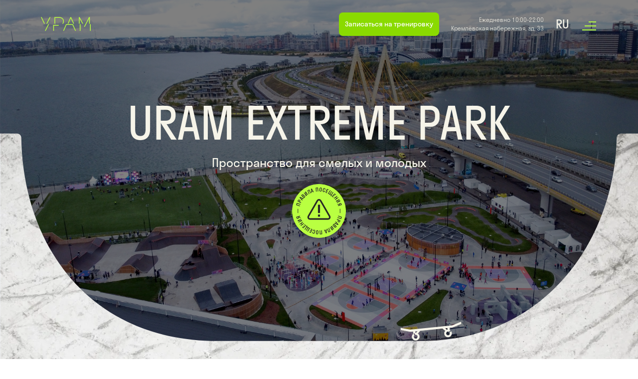

--- FILE ---
content_type: text/html
request_url: https://urampark.ru/
body_size: 2176
content:
<!DOCTYPE html><html lang="en"><head>
  <meta charset="utf-8">
  <title>Uram Park</title>
  <base href="/">
  <meta name="viewport" content="width=device-width, initial-scale=1">
  <meta name="description" content="УРАМ – место, где объединились спортивное и творческое комьюнити. Парк находится в центре Казани и занимает рекордную площадь в 53 304 м2.">
  <link rel="icon" type="image/x-icon" href="favicon.ico">
<style>@charset "UTF-8";:root{--bs-blue:#0d6efd;--bs-indigo:#6610f2;--bs-purple:#6f42c1;--bs-pink:#d63384;--bs-red:#dc3545;--bs-orange:#fd7e14;--bs-yellow:#ffc107;--bs-green:#198754;--bs-teal:#20c997;--bs-cyan:#0dcaf0;--bs-white:#fff;--bs-gray:#6c757d;--bs-gray-dark:#343a40;--bs-gray-100:#f8f9fa;--bs-gray-200:#e9ecef;--bs-gray-300:#dee2e6;--bs-gray-400:#ced4da;--bs-gray-500:#adb5bd;--bs-gray-600:#6c757d;--bs-gray-700:#495057;--bs-gray-800:#343a40;--bs-gray-900:#212529;--bs-primary:#0d6efd;--bs-secondary:#6c757d;--bs-success:#198754;--bs-info:#0dcaf0;--bs-warning:#ffc107;--bs-danger:#dc3545;--bs-light:#f8f9fa;--bs-dark:#212529;--bs-primary-rgb:13,110,253;--bs-secondary-rgb:108,117,125;--bs-success-rgb:25,135,84;--bs-info-rgb:13,202,240;--bs-warning-rgb:255,193,7;--bs-danger-rgb:220,53,69;--bs-light-rgb:248,249,250;--bs-dark-rgb:33,37,41;--bs-white-rgb:255,255,255;--bs-black-rgb:0,0,0;--bs-body-color-rgb:33,37,41;--bs-body-bg-rgb:255,255,255;--bs-font-sans-serif:system-ui,-apple-system,"Segoe UI",Roboto,"Helvetica Neue",Arial,"Noto Sans","Liberation Sans",sans-serif,"Apple Color Emoji","Segoe UI Emoji","Segoe UI Symbol","Noto Color Emoji";--bs-font-monospace:SFMono-Regular,Menlo,Monaco,Consolas,"Liberation Mono","Courier New",monospace;--bs-gradient:linear-gradient(180deg, rgba(255, 255, 255, .15), rgba(255, 255, 255, 0));--bs-body-font-family:var(--bs-font-sans-serif);--bs-body-font-size:1rem;--bs-body-font-weight:400;--bs-body-line-height:1.5;--bs-body-color:#212529;--bs-body-bg:#fff}*,:after,:before{box-sizing:border-box}@media (prefers-reduced-motion:no-preference){:root{scroll-behavior:smooth}}body{margin:0;font-family:var(--bs-body-font-family);font-size:var(--bs-body-font-size);font-weight:var(--bs-body-font-weight);line-height:var(--bs-body-line-height);color:var(--bs-body-color);text-align:var(--bs-body-text-align);background-color:var(--bs-body-bg);-webkit-text-size-adjust:100%;-webkit-tap-highlight-color:transparent}html,body{width:100%;height:100%}*,*:before,*:after{box-sizing:border-box}html{font-family:sans-serif;line-height:1.15;-webkit-text-size-adjust:100%;-ms-text-size-adjust:100%;-ms-overflow-style:scrollbar;-webkit-tap-highlight-color:rgba(0,0,0,0)}body{margin:0;color:#000000d9;font-size:16px;font-family:Stratos;font-variant:tabular-nums;line-height:1.5715;background-color:#fff;font-feature-settings:"tnum","tnum"}html{--antd-wave-shadow-color:#B9FF41;--scroll-bar:0}:root{--swiper-theme-color:#007aff}:root{--swiper-navigation-size:44px}*{outline:none}html{line-height:1.15;-webkit-text-size-adjust:100%;position:relative}body{overflow-x:hidden;width:100%}*{margin:0;padding:0}@font-face{font-family:Stratos;font-weight:100;src:url(StratosLCWeb-Light.18aea7e03da12742.ttf) format("truetype")}@font-face{font-family:Stratos;font-weight:400;src:url(StratosLCWeb-Regular.afd8e638532406d2.ttf) format("truetype")}@font-face{font-family:Stratos;font-weight:700;src:url(StratosLCWeb-Medium.0b764761ecff6768.ttf) format("truetype")}@font-face{font-family:Stratos;font-weight:900;src:url(StratosLCWeb-Bold.a38c144371a4bbad.ttf) format("truetype")}:root{--fa-style-family-brands:"Font Awesome 6 Brands";--fa-font-brands:normal 400 1em/1 "Font Awesome 6 Brands"}@font-face{font-family:"Font Awesome 6 Brands";font-style:normal;font-weight:400;font-display:block;src:url(fa-brands-400.86ee2658f0f3b5a5.woff2) format("woff2"),url(fa-brands-400.8eaf0c8893de015e.ttf) format("truetype")}:root{--fa-font-regular:normal 400 1em/1 "Font Awesome 6 Free"}@font-face{font-family:"Font Awesome 6 Free";font-style:normal;font-weight:400;font-display:block;src:url(fa-regular-400.849b82e233cfe2f9.woff2) format("woff2"),url(fa-regular-400.bd1cf947e4932a4d.ttf) format("truetype")}:root{--fa-style-family-classic:"Font Awesome 6 Free";--fa-font-solid:normal 900 1em/1 "Font Awesome 6 Free"}@font-face{font-family:"Font Awesome 6 Free";font-style:normal;font-weight:900;font-display:block;src:url(fa-solid-900.ee6983981ffcbb41.woff2) format("woff2"),url(fa-solid-900.7a5aa5abd625137f.ttf) format("truetype")}</style><link rel="stylesheet" href="styles.03510a5d3f7689c4.css" media="print" onload="this.media='all'"><noscript><link rel="stylesheet" href="styles.03510a5d3f7689c4.css"></noscript></head>
<body>
  <app-root></app-root>
<script src="runtime.4fc050cc26ff3130.js" type="module"></script><script src="polyfills.a7d6bb9423ea61a8.js" type="module"></script><script src="scripts.120ba38e5fb761e4.js" defer></script><script src="main.2f4484a9385e9f97.js" type="module"></script>

</body></html>

--- FILE ---
content_type: text/css
request_url: https://urampark.ru/styles.03510a5d3f7689c4.css
body_size: 1027286
content:
@charset "UTF-8";/*!
 * Bootstrap v5.1.3 (https://getbootstrap.com/)
 * Copyright 2011-2021 The Bootstrap Authors
 * Copyright 2011-2021 Twitter, Inc.
 * Licensed under MIT (https://github.com/twbs/bootstrap/blob/main/LICENSE)
 */:root{--bs-blue:#0d6efd;--bs-indigo:#6610f2;--bs-purple:#6f42c1;--bs-pink:#d63384;--bs-red:#dc3545;--bs-orange:#fd7e14;--bs-yellow:#ffc107;--bs-green:#198754;--bs-teal:#20c997;--bs-cyan:#0dcaf0;--bs-white:#fff;--bs-gray:#6c757d;--bs-gray-dark:#343a40;--bs-gray-100:#f8f9fa;--bs-gray-200:#e9ecef;--bs-gray-300:#dee2e6;--bs-gray-400:#ced4da;--bs-gray-500:#adb5bd;--bs-gray-600:#6c757d;--bs-gray-700:#495057;--bs-gray-800:#343a40;--bs-gray-900:#212529;--bs-primary:#0d6efd;--bs-secondary:#6c757d;--bs-success:#198754;--bs-info:#0dcaf0;--bs-warning:#ffc107;--bs-danger:#dc3545;--bs-light:#f8f9fa;--bs-dark:#212529;--bs-primary-rgb:13,110,253;--bs-secondary-rgb:108,117,125;--bs-success-rgb:25,135,84;--bs-info-rgb:13,202,240;--bs-warning-rgb:255,193,7;--bs-danger-rgb:220,53,69;--bs-light-rgb:248,249,250;--bs-dark-rgb:33,37,41;--bs-white-rgb:255,255,255;--bs-black-rgb:0,0,0;--bs-body-color-rgb:33,37,41;--bs-body-bg-rgb:255,255,255;--bs-font-sans-serif:system-ui,-apple-system,"Segoe UI",Roboto,"Helvetica Neue",Arial,"Noto Sans","Liberation Sans",sans-serif,"Apple Color Emoji","Segoe UI Emoji","Segoe UI Symbol","Noto Color Emoji";--bs-font-monospace:SFMono-Regular,Menlo,Monaco,Consolas,"Liberation Mono","Courier New",monospace;--bs-gradient:linear-gradient(180deg, rgba(255, 255, 255, .15), rgba(255, 255, 255, 0));--bs-body-font-family:var(--bs-font-sans-serif);--bs-body-font-size:1rem;--bs-body-font-weight:400;--bs-body-line-height:1.5;--bs-body-color:#212529;--bs-body-bg:#fff}*,:after,:before{box-sizing:border-box}@media (prefers-reduced-motion:no-preference){:root{scroll-behavior:smooth}}body{margin:0;font-family:var(--bs-body-font-family);font-size:var(--bs-body-font-size);font-weight:var(--bs-body-font-weight);line-height:var(--bs-body-line-height);color:var(--bs-body-color);text-align:var(--bs-body-text-align);background-color:var(--bs-body-bg);-webkit-text-size-adjust:100%;-webkit-tap-highlight-color:transparent}hr{margin:1rem 0;color:inherit;background-color:currentColor;border:0;opacity:.25}hr:not([size]){height:1px}.h1,.h2,.h3,.h4,.h5,.h6,h1,h2,h3,h4,h5,h6{margin-top:0;margin-bottom:.5rem;font-weight:500;line-height:1.2}.h1,h1{font-size:calc(1.375rem + 1.5vw)}@media (min-width:1200px){.h1,h1{font-size:2.5rem}}.h2,h2{font-size:calc(1.325rem + .9vw)}@media (min-width:1200px){.h2,h2{font-size:2rem}}.h3,h3{font-size:calc(1.3rem + .6vw)}@media (min-width:1200px){.h3,h3{font-size:1.75rem}}.h4,h4{font-size:calc(1.275rem + .3vw)}@media (min-width:1200px){.h4,h4{font-size:1.5rem}}.h5,h5{font-size:1.25rem}.h6,h6{font-size:1rem}p{margin-top:0;margin-bottom:1rem}abbr[data-bs-original-title],abbr[title]{-webkit-text-decoration:underline dotted;text-decoration:underline dotted;cursor:help;-webkit-text-decoration-skip-ink:none;text-decoration-skip-ink:none}address{margin-bottom:1rem;font-style:normal;line-height:inherit}ol,ul{padding-left:2rem}dl,ol,ul{margin-top:0;margin-bottom:1rem}ol ol,ol ul,ul ol,ul ul{margin-bottom:0}dt{font-weight:700}dd{margin-bottom:.5rem;margin-left:0}blockquote{margin:0 0 1rem}b,strong{font-weight:bolder}.small,small{font-size:.875em}.mark,mark{padding:.2em;background-color:#fcf8e3}sub,sup{position:relative;font-size:.75em;line-height:0;vertical-align:baseline}sub{bottom:-.25em}sup{top:-.5em}a{color:#0d6efd;text-decoration:underline}a:hover{color:#0a58ca}a:not([href]):not([class]),a:not([href]):not([class]):hover{color:inherit;text-decoration:none}code,kbd,pre,samp{font-family:var(--bs-font-monospace);font-size:1em;direction:ltr;unicode-bidi:bidi-override}pre{display:block;margin-top:0;margin-bottom:1rem;overflow:auto;font-size:.875em}pre code{font-size:inherit;color:inherit;word-break:normal}code{font-size:.875em;color:#d63384;word-wrap:break-word}a>code{color:inherit}kbd{padding:.2rem .4rem;font-size:.875em;color:#fff;background-color:#212529;border-radius:.2rem}kbd kbd{padding:0;font-size:1em;font-weight:700}figure{margin:0 0 1rem}img,svg{vertical-align:middle}table{caption-side:bottom;border-collapse:collapse}caption{padding-top:.5rem;padding-bottom:.5rem;color:#6c757d;text-align:left}th{text-align:inherit;text-align:-webkit-match-parent}tbody,td,tfoot,th,thead,tr{border-color:inherit;border-style:solid;border-width:0}label{display:inline-block}button{border-radius:0}button:focus:not(:focus-visible){outline:0}button,input,optgroup,select,textarea{margin:0;font-family:inherit;font-size:inherit;line-height:inherit}button,select{text-transform:none}[role=button]{cursor:pointer}select{word-wrap:normal}select:disabled{opacity:1}[list]::-webkit-calendar-picker-indicator{display:none}[type=button],[type=reset],[type=submit],button{-webkit-appearance:button}[type=button]:not(:disabled),[type=reset]:not(:disabled),[type=submit]:not(:disabled),button:not(:disabled){cursor:pointer}::-moz-focus-inner{padding:0;border-style:none}textarea{resize:vertical}fieldset{min-width:0;padding:0;margin:0;border:0}legend{float:left;width:100%;padding:0;margin-bottom:.5rem;font-size:calc(1.275rem + .3vw);line-height:inherit}@media (min-width:1200px){legend{font-size:1.5rem}}legend+*{clear:left}::-webkit-datetime-edit-day-field,::-webkit-datetime-edit-fields-wrapper,::-webkit-datetime-edit-hour-field,::-webkit-datetime-edit-minute,::-webkit-datetime-edit-month-field,::-webkit-datetime-edit-text,::-webkit-datetime-edit-year-field{padding:0}::-webkit-inner-spin-button{height:auto}[type=search]{outline-offset:-2px;-webkit-appearance:textfield}::-webkit-search-decoration{-webkit-appearance:none}::-webkit-color-swatch-wrapper{padding:0}::-webkit-file-upload-button{font:inherit}::file-selector-button{font:inherit}::-webkit-file-upload-button{font:inherit;-webkit-appearance:button}output{display:inline-block}iframe{border:0}summary{display:list-item;cursor:pointer}progress{vertical-align:baseline}[hidden]{display:none!important}.lead{font-size:1.25rem;font-weight:300}.display-1{font-size:calc(1.625rem + 4.5vw);font-weight:300;line-height:1.2}@media (min-width:1200px){.display-1{font-size:5rem}}.display-2{font-size:calc(1.575rem + 3.9vw);font-weight:300;line-height:1.2}@media (min-width:1200px){.display-2{font-size:4.5rem}}.display-3{font-size:calc(1.525rem + 3.3vw);font-weight:300;line-height:1.2}@media (min-width:1200px){.display-3{font-size:4rem}}.display-4{font-size:calc(1.475rem + 2.7vw);font-weight:300;line-height:1.2}@media (min-width:1200px){.display-4{font-size:3.5rem}}.display-5{font-size:calc(1.425rem + 2.1vw);font-weight:300;line-height:1.2}@media (min-width:1200px){.display-5{font-size:3rem}}.display-6{font-size:calc(1.375rem + 1.5vw);font-weight:300;line-height:1.2}@media (min-width:1200px){.display-6{font-size:2.5rem}}.list-unstyled,.list-inline{padding-left:0;list-style:none}.list-inline-item{display:inline-block}.list-inline-item:not(:last-child){margin-right:.5rem}.initialism{font-size:.875em;text-transform:uppercase}.blockquote{margin-bottom:1rem;font-size:1.25rem}.blockquote>:last-child{margin-bottom:0}.blockquote-footer{margin-top:-1rem;margin-bottom:1rem;font-size:.875em;color:#6c757d}.blockquote-footer:before{content:"\2014\a0"}.img-fluid{max-width:100%;height:auto}.img-thumbnail{padding:.25rem;background-color:#fff;border:1px solid #dee2e6;border-radius:.25rem;max-width:100%;height:auto}.figure{display:inline-block}.figure-img{margin-bottom:.5rem;line-height:1}.figure-caption{font-size:.875em;color:#6c757d}.container,.container-fluid,.container-lg,.container-md,.container-sm,.container-xl,.container-xxl{width:100%;padding-right:var(--bs-gutter-x,.75rem);padding-left:var(--bs-gutter-x,.75rem);margin-right:auto;margin-left:auto}@media (min-width:576px){.container,.container-sm{max-width:540px}}@media (min-width:768px){.container,.container-md,.container-sm{max-width:720px}}@media (min-width:992px){.container,.container-lg,.container-md,.container-sm{max-width:960px}}@media (min-width:1200px){.container,.container-lg,.container-md,.container-sm,.container-xl{max-width:1140px}}@media (min-width:1400px){.container,.container-lg,.container-md,.container-sm,.container-xl,.container-xxl{max-width:1320px}}.row{--bs-gutter-x:1.5rem;--bs-gutter-y:0;display:flex;flex-wrap:wrap;margin-top:calc(-1 * var(--bs-gutter-y));margin-right:calc(-.5 * var(--bs-gutter-x));margin-left:calc(-.5 * var(--bs-gutter-x))}.row>*{flex-shrink:0;width:100%;max-width:100%;padding-right:calc(var(--bs-gutter-x) * .5);padding-left:calc(var(--bs-gutter-x) * .5);margin-top:var(--bs-gutter-y)}.col{flex:1 0 0%}.row-cols-auto>*{flex:0 0 auto;width:auto}.row-cols-1>*{flex:0 0 auto;width:100%}.row-cols-2>*{flex:0 0 auto;width:50%}.row-cols-3>*{flex:0 0 auto;width:33.3333333333%}.row-cols-4>*{flex:0 0 auto;width:25%}.row-cols-5>*{flex:0 0 auto;width:20%}.row-cols-6>*{flex:0 0 auto;width:16.6666666667%}.col-auto{flex:0 0 auto;width:auto}.col-1{flex:0 0 auto;width:8.33333333%}.col-2{flex:0 0 auto;width:16.66666667%}.col-3{flex:0 0 auto;width:25%}.col-4{flex:0 0 auto;width:33.33333333%}.col-5{flex:0 0 auto;width:41.66666667%}.col-6{flex:0 0 auto;width:50%}.col-7{flex:0 0 auto;width:58.33333333%}.col-8{flex:0 0 auto;width:66.66666667%}.col-9{flex:0 0 auto;width:75%}.col-10{flex:0 0 auto;width:83.33333333%}.col-11{flex:0 0 auto;width:91.66666667%}.col-12{flex:0 0 auto;width:100%}.offset-1{margin-left:8.33333333%}.offset-2{margin-left:16.66666667%}.offset-3{margin-left:25%}.offset-4{margin-left:33.33333333%}.offset-5{margin-left:41.66666667%}.offset-6{margin-left:50%}.offset-7{margin-left:58.33333333%}.offset-8{margin-left:66.66666667%}.offset-9{margin-left:75%}.offset-10{margin-left:83.33333333%}.offset-11{margin-left:91.66666667%}.g-0,.gx-0{--bs-gutter-x:0}.g-0,.gy-0{--bs-gutter-y:0}.g-1,.gx-1{--bs-gutter-x:.25rem}.g-1,.gy-1{--bs-gutter-y:.25rem}.g-2,.gx-2{--bs-gutter-x:.5rem}.g-2,.gy-2{--bs-gutter-y:.5rem}.g-3,.gx-3{--bs-gutter-x:1rem}.g-3,.gy-3{--bs-gutter-y:1rem}.g-4,.gx-4{--bs-gutter-x:1.5rem}.g-4,.gy-4{--bs-gutter-y:1.5rem}.g-5,.gx-5{--bs-gutter-x:3rem}.g-5,.gy-5{--bs-gutter-y:3rem}@media (min-width:576px){.col-sm{flex:1 0 0%}.row-cols-sm-auto>*{flex:0 0 auto;width:auto}.row-cols-sm-1>*{flex:0 0 auto;width:100%}.row-cols-sm-2>*{flex:0 0 auto;width:50%}.row-cols-sm-3>*{flex:0 0 auto;width:33.3333333333%}.row-cols-sm-4>*{flex:0 0 auto;width:25%}.row-cols-sm-5>*{flex:0 0 auto;width:20%}.row-cols-sm-6>*{flex:0 0 auto;width:16.6666666667%}.col-sm-auto{flex:0 0 auto;width:auto}.col-sm-1{flex:0 0 auto;width:8.33333333%}.col-sm-2{flex:0 0 auto;width:16.66666667%}.col-sm-3{flex:0 0 auto;width:25%}.col-sm-4{flex:0 0 auto;width:33.33333333%}.col-sm-5{flex:0 0 auto;width:41.66666667%}.col-sm-6{flex:0 0 auto;width:50%}.col-sm-7{flex:0 0 auto;width:58.33333333%}.col-sm-8{flex:0 0 auto;width:66.66666667%}.col-sm-9{flex:0 0 auto;width:75%}.col-sm-10{flex:0 0 auto;width:83.33333333%}.col-sm-11{flex:0 0 auto;width:91.66666667%}.col-sm-12{flex:0 0 auto;width:100%}.offset-sm-0{margin-left:0}.offset-sm-1{margin-left:8.33333333%}.offset-sm-2{margin-left:16.66666667%}.offset-sm-3{margin-left:25%}.offset-sm-4{margin-left:33.33333333%}.offset-sm-5{margin-left:41.66666667%}.offset-sm-6{margin-left:50%}.offset-sm-7{margin-left:58.33333333%}.offset-sm-8{margin-left:66.66666667%}.offset-sm-9{margin-left:75%}.offset-sm-10{margin-left:83.33333333%}.offset-sm-11{margin-left:91.66666667%}.g-sm-0,.gx-sm-0{--bs-gutter-x:0}.g-sm-0,.gy-sm-0{--bs-gutter-y:0}.g-sm-1,.gx-sm-1{--bs-gutter-x:.25rem}.g-sm-1,.gy-sm-1{--bs-gutter-y:.25rem}.g-sm-2,.gx-sm-2{--bs-gutter-x:.5rem}.g-sm-2,.gy-sm-2{--bs-gutter-y:.5rem}.g-sm-3,.gx-sm-3{--bs-gutter-x:1rem}.g-sm-3,.gy-sm-3{--bs-gutter-y:1rem}.g-sm-4,.gx-sm-4{--bs-gutter-x:1.5rem}.g-sm-4,.gy-sm-4{--bs-gutter-y:1.5rem}.g-sm-5,.gx-sm-5{--bs-gutter-x:3rem}.g-sm-5,.gy-sm-5{--bs-gutter-y:3rem}}@media (min-width:768px){.col-md{flex:1 0 0%}.row-cols-md-auto>*{flex:0 0 auto;width:auto}.row-cols-md-1>*{flex:0 0 auto;width:100%}.row-cols-md-2>*{flex:0 0 auto;width:50%}.row-cols-md-3>*{flex:0 0 auto;width:33.3333333333%}.row-cols-md-4>*{flex:0 0 auto;width:25%}.row-cols-md-5>*{flex:0 0 auto;width:20%}.row-cols-md-6>*{flex:0 0 auto;width:16.6666666667%}.col-md-auto{flex:0 0 auto;width:auto}.col-md-1{flex:0 0 auto;width:8.33333333%}.col-md-2{flex:0 0 auto;width:16.66666667%}.col-md-3{flex:0 0 auto;width:25%}.col-md-4{flex:0 0 auto;width:33.33333333%}.col-md-5{flex:0 0 auto;width:41.66666667%}.col-md-6{flex:0 0 auto;width:50%}.col-md-7{flex:0 0 auto;width:58.33333333%}.col-md-8{flex:0 0 auto;width:66.66666667%}.col-md-9{flex:0 0 auto;width:75%}.col-md-10{flex:0 0 auto;width:83.33333333%}.col-md-11{flex:0 0 auto;width:91.66666667%}.col-md-12{flex:0 0 auto;width:100%}.offset-md-0{margin-left:0}.offset-md-1{margin-left:8.33333333%}.offset-md-2{margin-left:16.66666667%}.offset-md-3{margin-left:25%}.offset-md-4{margin-left:33.33333333%}.offset-md-5{margin-left:41.66666667%}.offset-md-6{margin-left:50%}.offset-md-7{margin-left:58.33333333%}.offset-md-8{margin-left:66.66666667%}.offset-md-9{margin-left:75%}.offset-md-10{margin-left:83.33333333%}.offset-md-11{margin-left:91.66666667%}.g-md-0,.gx-md-0{--bs-gutter-x:0}.g-md-0,.gy-md-0{--bs-gutter-y:0}.g-md-1,.gx-md-1{--bs-gutter-x:.25rem}.g-md-1,.gy-md-1{--bs-gutter-y:.25rem}.g-md-2,.gx-md-2{--bs-gutter-x:.5rem}.g-md-2,.gy-md-2{--bs-gutter-y:.5rem}.g-md-3,.gx-md-3{--bs-gutter-x:1rem}.g-md-3,.gy-md-3{--bs-gutter-y:1rem}.g-md-4,.gx-md-4{--bs-gutter-x:1.5rem}.g-md-4,.gy-md-4{--bs-gutter-y:1.5rem}.g-md-5,.gx-md-5{--bs-gutter-x:3rem}.g-md-5,.gy-md-5{--bs-gutter-y:3rem}}@media (min-width:992px){.col-lg{flex:1 0 0%}.row-cols-lg-auto>*{flex:0 0 auto;width:auto}.row-cols-lg-1>*{flex:0 0 auto;width:100%}.row-cols-lg-2>*{flex:0 0 auto;width:50%}.row-cols-lg-3>*{flex:0 0 auto;width:33.3333333333%}.row-cols-lg-4>*{flex:0 0 auto;width:25%}.row-cols-lg-5>*{flex:0 0 auto;width:20%}.row-cols-lg-6>*{flex:0 0 auto;width:16.6666666667%}.col-lg-auto{flex:0 0 auto;width:auto}.col-lg-1{flex:0 0 auto;width:8.33333333%}.col-lg-2{flex:0 0 auto;width:16.66666667%}.col-lg-3{flex:0 0 auto;width:25%}.col-lg-4{flex:0 0 auto;width:33.33333333%}.col-lg-5{flex:0 0 auto;width:41.66666667%}.col-lg-6{flex:0 0 auto;width:50%}.col-lg-7{flex:0 0 auto;width:58.33333333%}.col-lg-8{flex:0 0 auto;width:66.66666667%}.col-lg-9{flex:0 0 auto;width:75%}.col-lg-10{flex:0 0 auto;width:83.33333333%}.col-lg-11{flex:0 0 auto;width:91.66666667%}.col-lg-12{flex:0 0 auto;width:100%}.offset-lg-0{margin-left:0}.offset-lg-1{margin-left:8.33333333%}.offset-lg-2{margin-left:16.66666667%}.offset-lg-3{margin-left:25%}.offset-lg-4{margin-left:33.33333333%}.offset-lg-5{margin-left:41.66666667%}.offset-lg-6{margin-left:50%}.offset-lg-7{margin-left:58.33333333%}.offset-lg-8{margin-left:66.66666667%}.offset-lg-9{margin-left:75%}.offset-lg-10{margin-left:83.33333333%}.offset-lg-11{margin-left:91.66666667%}.g-lg-0,.gx-lg-0{--bs-gutter-x:0}.g-lg-0,.gy-lg-0{--bs-gutter-y:0}.g-lg-1,.gx-lg-1{--bs-gutter-x:.25rem}.g-lg-1,.gy-lg-1{--bs-gutter-y:.25rem}.g-lg-2,.gx-lg-2{--bs-gutter-x:.5rem}.g-lg-2,.gy-lg-2{--bs-gutter-y:.5rem}.g-lg-3,.gx-lg-3{--bs-gutter-x:1rem}.g-lg-3,.gy-lg-3{--bs-gutter-y:1rem}.g-lg-4,.gx-lg-4{--bs-gutter-x:1.5rem}.g-lg-4,.gy-lg-4{--bs-gutter-y:1.5rem}.g-lg-5,.gx-lg-5{--bs-gutter-x:3rem}.g-lg-5,.gy-lg-5{--bs-gutter-y:3rem}}@media (min-width:1200px){.col-xl{flex:1 0 0%}.row-cols-xl-auto>*{flex:0 0 auto;width:auto}.row-cols-xl-1>*{flex:0 0 auto;width:100%}.row-cols-xl-2>*{flex:0 0 auto;width:50%}.row-cols-xl-3>*{flex:0 0 auto;width:33.3333333333%}.row-cols-xl-4>*{flex:0 0 auto;width:25%}.row-cols-xl-5>*{flex:0 0 auto;width:20%}.row-cols-xl-6>*{flex:0 0 auto;width:16.6666666667%}.col-xl-auto{flex:0 0 auto;width:auto}.col-xl-1{flex:0 0 auto;width:8.33333333%}.col-xl-2{flex:0 0 auto;width:16.66666667%}.col-xl-3{flex:0 0 auto;width:25%}.col-xl-4{flex:0 0 auto;width:33.33333333%}.col-xl-5{flex:0 0 auto;width:41.66666667%}.col-xl-6{flex:0 0 auto;width:50%}.col-xl-7{flex:0 0 auto;width:58.33333333%}.col-xl-8{flex:0 0 auto;width:66.66666667%}.col-xl-9{flex:0 0 auto;width:75%}.col-xl-10{flex:0 0 auto;width:83.33333333%}.col-xl-11{flex:0 0 auto;width:91.66666667%}.col-xl-12{flex:0 0 auto;width:100%}.offset-xl-0{margin-left:0}.offset-xl-1{margin-left:8.33333333%}.offset-xl-2{margin-left:16.66666667%}.offset-xl-3{margin-left:25%}.offset-xl-4{margin-left:33.33333333%}.offset-xl-5{margin-left:41.66666667%}.offset-xl-6{margin-left:50%}.offset-xl-7{margin-left:58.33333333%}.offset-xl-8{margin-left:66.66666667%}.offset-xl-9{margin-left:75%}.offset-xl-10{margin-left:83.33333333%}.offset-xl-11{margin-left:91.66666667%}.g-xl-0,.gx-xl-0{--bs-gutter-x:0}.g-xl-0,.gy-xl-0{--bs-gutter-y:0}.g-xl-1,.gx-xl-1{--bs-gutter-x:.25rem}.g-xl-1,.gy-xl-1{--bs-gutter-y:.25rem}.g-xl-2,.gx-xl-2{--bs-gutter-x:.5rem}.g-xl-2,.gy-xl-2{--bs-gutter-y:.5rem}.g-xl-3,.gx-xl-3{--bs-gutter-x:1rem}.g-xl-3,.gy-xl-3{--bs-gutter-y:1rem}.g-xl-4,.gx-xl-4{--bs-gutter-x:1.5rem}.g-xl-4,.gy-xl-4{--bs-gutter-y:1.5rem}.g-xl-5,.gx-xl-5{--bs-gutter-x:3rem}.g-xl-5,.gy-xl-5{--bs-gutter-y:3rem}}@media (min-width:1400px){.col-xxl{flex:1 0 0%}.row-cols-xxl-auto>*{flex:0 0 auto;width:auto}.row-cols-xxl-1>*{flex:0 0 auto;width:100%}.row-cols-xxl-2>*{flex:0 0 auto;width:50%}.row-cols-xxl-3>*{flex:0 0 auto;width:33.3333333333%}.row-cols-xxl-4>*{flex:0 0 auto;width:25%}.row-cols-xxl-5>*{flex:0 0 auto;width:20%}.row-cols-xxl-6>*{flex:0 0 auto;width:16.6666666667%}.col-xxl-auto{flex:0 0 auto;width:auto}.col-xxl-1{flex:0 0 auto;width:8.33333333%}.col-xxl-2{flex:0 0 auto;width:16.66666667%}.col-xxl-3{flex:0 0 auto;width:25%}.col-xxl-4{flex:0 0 auto;width:33.33333333%}.col-xxl-5{flex:0 0 auto;width:41.66666667%}.col-xxl-6{flex:0 0 auto;width:50%}.col-xxl-7{flex:0 0 auto;width:58.33333333%}.col-xxl-8{flex:0 0 auto;width:66.66666667%}.col-xxl-9{flex:0 0 auto;width:75%}.col-xxl-10{flex:0 0 auto;width:83.33333333%}.col-xxl-11{flex:0 0 auto;width:91.66666667%}.col-xxl-12{flex:0 0 auto;width:100%}.offset-xxl-0{margin-left:0}.offset-xxl-1{margin-left:8.33333333%}.offset-xxl-2{margin-left:16.66666667%}.offset-xxl-3{margin-left:25%}.offset-xxl-4{margin-left:33.33333333%}.offset-xxl-5{margin-left:41.66666667%}.offset-xxl-6{margin-left:50%}.offset-xxl-7{margin-left:58.33333333%}.offset-xxl-8{margin-left:66.66666667%}.offset-xxl-9{margin-left:75%}.offset-xxl-10{margin-left:83.33333333%}.offset-xxl-11{margin-left:91.66666667%}.g-xxl-0,.gx-xxl-0{--bs-gutter-x:0}.g-xxl-0,.gy-xxl-0{--bs-gutter-y:0}.g-xxl-1,.gx-xxl-1{--bs-gutter-x:.25rem}.g-xxl-1,.gy-xxl-1{--bs-gutter-y:.25rem}.g-xxl-2,.gx-xxl-2{--bs-gutter-x:.5rem}.g-xxl-2,.gy-xxl-2{--bs-gutter-y:.5rem}.g-xxl-3,.gx-xxl-3{--bs-gutter-x:1rem}.g-xxl-3,.gy-xxl-3{--bs-gutter-y:1rem}.g-xxl-4,.gx-xxl-4{--bs-gutter-x:1.5rem}.g-xxl-4,.gy-xxl-4{--bs-gutter-y:1.5rem}.g-xxl-5,.gx-xxl-5{--bs-gutter-x:3rem}.g-xxl-5,.gy-xxl-5{--bs-gutter-y:3rem}}.table{--bs-table-bg:transparent;--bs-table-accent-bg:transparent;--bs-table-striped-color:#212529;--bs-table-striped-bg:rgba(0, 0, 0, .05);--bs-table-active-color:#212529;--bs-table-active-bg:rgba(0, 0, 0, .1);--bs-table-hover-color:#212529;--bs-table-hover-bg:rgba(0, 0, 0, .075);width:100%;margin-bottom:1rem;color:#212529;vertical-align:top;border-color:#dee2e6}.table>:not(caption)>*>*{padding:.5rem;background-color:var(--bs-table-bg);border-bottom-width:1px;box-shadow:inset 0 0 0 9999px var(--bs-table-accent-bg)}.table>tbody{vertical-align:inherit}.table>thead{vertical-align:bottom}.table>:not(:first-child){border-top:2px solid currentColor}.caption-top{caption-side:top}.table-sm>:not(caption)>*>*{padding:.25rem}.table-bordered>:not(caption)>*{border-width:1px 0}.table-bordered>:not(caption)>*>*{border-width:0 1px}.table-borderless>:not(caption)>*>*{border-bottom-width:0}.table-borderless>:not(:first-child){border-top-width:0}.table-striped>tbody>tr:nth-of-type(odd)>*{--bs-table-accent-bg:var(--bs-table-striped-bg);color:var(--bs-table-striped-color)}.table-active{--bs-table-accent-bg:var(--bs-table-active-bg);color:var(--bs-table-active-color)}.table-hover>tbody>tr:hover>*{--bs-table-accent-bg:var(--bs-table-hover-bg);color:var(--bs-table-hover-color)}.table-primary{--bs-table-bg:#cfe2ff;--bs-table-striped-bg:#c5d7f2;--bs-table-striped-color:#000;--bs-table-active-bg:#bacbe6;--bs-table-active-color:#000;--bs-table-hover-bg:#bfd1ec;--bs-table-hover-color:#000;color:#000;border-color:#bacbe6}.table-secondary{--bs-table-bg:#e2e3e5;--bs-table-striped-bg:#d7d8da;--bs-table-striped-color:#000;--bs-table-active-bg:#cbccce;--bs-table-active-color:#000;--bs-table-hover-bg:#d1d2d4;--bs-table-hover-color:#000;color:#000;border-color:#cbccce}.table-success{--bs-table-bg:#d1e7dd;--bs-table-striped-bg:#c7dbd2;--bs-table-striped-color:#000;--bs-table-active-bg:#bcd0c7;--bs-table-active-color:#000;--bs-table-hover-bg:#c1d6cc;--bs-table-hover-color:#000;color:#000;border-color:#bcd0c7}.table-info{--bs-table-bg:#cff4fc;--bs-table-striped-bg:#c5e8ef;--bs-table-striped-color:#000;--bs-table-active-bg:#badce3;--bs-table-active-color:#000;--bs-table-hover-bg:#bfe2e9;--bs-table-hover-color:#000;color:#000;border-color:#badce3}.table-warning{--bs-table-bg:#fff3cd;--bs-table-striped-bg:#f2e7c3;--bs-table-striped-color:#000;--bs-table-active-bg:#e6dbb9;--bs-table-active-color:#000;--bs-table-hover-bg:#ece1be;--bs-table-hover-color:#000;color:#000;border-color:#e6dbb9}.table-danger{--bs-table-bg:#f8d7da;--bs-table-striped-bg:#eccccf;--bs-table-striped-color:#000;--bs-table-active-bg:#dfc2c4;--bs-table-active-color:#000;--bs-table-hover-bg:#e5c7ca;--bs-table-hover-color:#000;color:#000;border-color:#dfc2c4}.table-light{--bs-table-bg:#f8f9fa;--bs-table-striped-bg:#ecedee;--bs-table-striped-color:#000;--bs-table-active-bg:#dfe0e1;--bs-table-active-color:#000;--bs-table-hover-bg:#e5e6e7;--bs-table-hover-color:#000;color:#000;border-color:#dfe0e1}.table-dark{--bs-table-bg:#212529;--bs-table-striped-bg:#2c3034;--bs-table-striped-color:#fff;--bs-table-active-bg:#373b3e;--bs-table-active-color:#fff;--bs-table-hover-bg:#323539;--bs-table-hover-color:#fff;color:#fff;border-color:#373b3e}.table-responsive{overflow-x:auto;-webkit-overflow-scrolling:touch}@media (max-width:575.98px){.table-responsive-sm{overflow-x:auto;-webkit-overflow-scrolling:touch}}@media (max-width:767.98px){.table-responsive-md{overflow-x:auto;-webkit-overflow-scrolling:touch}}@media (max-width:991.98px){.table-responsive-lg{overflow-x:auto;-webkit-overflow-scrolling:touch}}@media (max-width:1199.98px){.table-responsive-xl{overflow-x:auto;-webkit-overflow-scrolling:touch}}@media (max-width:1399.98px){.table-responsive-xxl{overflow-x:auto;-webkit-overflow-scrolling:touch}}.form-label{margin-bottom:.5rem}.col-form-label{padding-top:calc(.375rem + 1px);padding-bottom:calc(.375rem + 1px);margin-bottom:0;font-size:inherit;line-height:1.5}.col-form-label-lg{padding-top:calc(.5rem + 1px);padding-bottom:calc(.5rem + 1px);font-size:1.25rem}.col-form-label-sm{padding-top:calc(.25rem + 1px);padding-bottom:calc(.25rem + 1px);font-size:.875rem}.form-text{margin-top:.25rem;font-size:.875em;color:#6c757d}.form-control{display:block;width:100%;padding:.375rem .75rem;font-size:1rem;font-weight:400;line-height:1.5;color:#212529;background-color:#fff;background-clip:padding-box;border:1px solid #ced4da;-webkit-appearance:none;appearance:none;border-radius:.25rem;transition:border-color .15s ease-in-out,box-shadow .15s ease-in-out}@media (prefers-reduced-motion:reduce){.form-control{transition:none}}.form-control[type=file]{overflow:hidden}.form-control[type=file]:not(:disabled):not([readonly]){cursor:pointer}.form-control:focus{color:#212529;background-color:#fff;border-color:#86b7fe;outline:0;box-shadow:0 0 0 .25rem #0d6efd40}.form-control::-webkit-date-and-time-value{height:1.5em}.form-control::placeholder{color:#6c757d;opacity:1}.form-control:disabled,.form-control[readonly]{background-color:#e9ecef;opacity:1}.form-control::file-selector-button{padding:.375rem .75rem;margin:-.375rem -.75rem;margin-inline-end:.75rem;color:#212529;background-color:#e9ecef;pointer-events:none;border-color:inherit;border-style:solid;border-width:0;border-inline-end-width:1px;border-radius:0;transition:color .15s ease-in-out,background-color .15s ease-in-out,border-color .15s ease-in-out,box-shadow .15s ease-in-out}@media (prefers-reduced-motion:reduce){.form-control::-webkit-file-upload-button{-webkit-transition:none;transition:none}.form-control::file-selector-button{transition:none}}.form-control:hover:not(:disabled):not([readonly])::file-selector-button{background-color:#dde0e3}.form-control::-webkit-file-upload-button{padding:.375rem .75rem;margin:-.375rem -.75rem;margin-inline-end:.75rem;color:#212529;background-color:#e9ecef;pointer-events:none;border-color:inherit;border-style:solid;border-width:0;border-inline-end-width:1px;border-radius:0;-webkit-transition:color .15s ease-in-out,background-color .15s ease-in-out,border-color .15s ease-in-out,box-shadow .15s ease-in-out;transition:color .15s ease-in-out,background-color .15s ease-in-out,border-color .15s ease-in-out,box-shadow .15s ease-in-out}@media (prefers-reduced-motion:reduce){.form-control::-webkit-file-upload-button{-webkit-transition:none;transition:none}}.form-control:hover:not(:disabled):not([readonly])::-webkit-file-upload-button{background-color:#dde0e3}.form-control-plaintext{display:block;width:100%;padding:.375rem 0;margin-bottom:0;line-height:1.5;color:#212529;background-color:transparent;border:solid transparent;border-width:1px 0}.form-control-plaintext.form-control-lg,.form-control-plaintext.form-control-sm{padding-right:0;padding-left:0}.form-control-sm{min-height:calc(1.5em + .5rem + 2px);padding:.25rem .5rem;font-size:.875rem;border-radius:.2rem}.form-control-sm::file-selector-button{padding:.25rem .5rem;margin:-.25rem -.5rem;margin-inline-end:.5rem}.form-control-sm::-webkit-file-upload-button{padding:.25rem .5rem;margin:-.25rem -.5rem;margin-inline-end:.5rem}.form-control-lg{min-height:calc(1.5em + 1rem + 2px);padding:.5rem 1rem;font-size:1.25rem;border-radius:.3rem}.form-control-lg::file-selector-button{padding:.5rem 1rem;margin:-.5rem -1rem;margin-inline-end:1rem}.form-control-lg::-webkit-file-upload-button{padding:.5rem 1rem;margin:-.5rem -1rem;margin-inline-end:1rem}textarea.form-control{min-height:calc(1.5em + .75rem + 2px)}textarea.form-control-sm{min-height:calc(1.5em + .5rem + 2px)}textarea.form-control-lg{min-height:calc(1.5em + 1rem + 2px)}.form-control-color{width:3rem;height:auto;padding:.375rem}.form-control-color:not(:disabled):not([readonly]){cursor:pointer}.form-control-color::-moz-color-swatch{height:1.5em;border-radius:.25rem}.form-control-color::-webkit-color-swatch{height:1.5em;border-radius:.25rem}.form-select{display:block;width:100%;padding:.375rem 2.25rem .375rem .75rem;-moz-padding-start:calc(.75rem - 3px);font-size:1rem;font-weight:400;line-height:1.5;color:#212529;background-color:#fff;background-image:url("data:image/svg+xml,%3csvg xmlns='http://www.w3.org/2000/svg' viewBox='0 0 16 16'%3e%3cpath fill='none' stroke='%23343a40' stroke-linecap='round' stroke-linejoin='round' stroke-width='2' d='M2 5l6 6 6-6'/%3e%3c/svg%3e");background-repeat:no-repeat;background-position:right .75rem center;background-size:16px 12px;border:1px solid #ced4da;border-radius:.25rem;transition:border-color .15s ease-in-out,box-shadow .15s ease-in-out;-webkit-appearance:none;appearance:none}@media (prefers-reduced-motion:reduce){.form-select{transition:none}}.form-select:focus{border-color:#86b7fe;outline:0;box-shadow:0 0 0 .25rem #0d6efd40}.form-select[multiple],.form-select[size]:not([size="1"]){padding-right:.75rem;background-image:none}.form-select:disabled{background-color:#e9ecef}.form-select:-moz-focusring{color:transparent;text-shadow:0 0 0 #212529}.form-select-sm{padding-top:.25rem;padding-bottom:.25rem;padding-left:.5rem;font-size:.875rem;border-radius:.2rem}.form-select-lg{padding-top:.5rem;padding-bottom:.5rem;padding-left:1rem;font-size:1.25rem;border-radius:.3rem}.form-check{display:block;min-height:1.5rem;padding-left:1.5em;margin-bottom:.125rem}.form-check .form-check-input{float:left;margin-left:-1.5em}.form-check-input{width:1em;height:1em;margin-top:.25em;vertical-align:top;background-color:#fff;background-repeat:no-repeat;background-position:center;background-size:contain;border:1px solid rgba(0,0,0,.25);-webkit-appearance:none;appearance:none;-webkit-print-color-adjust:exact;color-adjust:exact}.form-check-input[type=checkbox]{border-radius:.25em}.form-check-input[type=radio]{border-radius:50%}.form-check-input:active{filter:brightness(90%)}.form-check-input:focus{border-color:#86b7fe;outline:0;box-shadow:0 0 0 .25rem #0d6efd40}.form-check-input:checked{background-color:#0d6efd;border-color:#0d6efd}.form-check-input:checked[type=checkbox]{background-image:url("data:image/svg+xml,%3csvg xmlns='http://www.w3.org/2000/svg' viewBox='0 0 20 20'%3e%3cpath fill='none' stroke='%23fff' stroke-linecap='round' stroke-linejoin='round' stroke-width='3' d='M6 10l3 3l6-6'/%3e%3c/svg%3e")}.form-check-input:checked[type=radio]{background-image:url("data:image/svg+xml,%3csvg xmlns='http://www.w3.org/2000/svg' viewBox='-4 -4 8 8'%3e%3ccircle r='2' fill='%23fff'/%3e%3c/svg%3e")}.form-check-input[type=checkbox]:indeterminate{background-color:#0d6efd;border-color:#0d6efd;background-image:url("data:image/svg+xml,%3csvg xmlns='http://www.w3.org/2000/svg' viewBox='0 0 20 20'%3e%3cpath fill='none' stroke='%23fff' stroke-linecap='round' stroke-linejoin='round' stroke-width='3' d='M6 10h8'/%3e%3c/svg%3e")}.form-check-input:disabled{pointer-events:none;filter:none;opacity:.5}.form-check-input:disabled~.form-check-label,.form-check-input[disabled]~.form-check-label{opacity:.5}.form-switch{padding-left:2.5em}.form-switch .form-check-input{width:2em;margin-left:-2.5em;background-image:url("data:image/svg+xml,%3csvg xmlns='http://www.w3.org/2000/svg' viewBox='-4 -4 8 8'%3e%3ccircle r='3' fill='rgba%280, 0, 0, 0.25%29'/%3e%3c/svg%3e");background-position:left center;border-radius:2em;transition:background-position .15s ease-in-out}@media (prefers-reduced-motion:reduce){.form-switch .form-check-input{transition:none}}.form-switch .form-check-input:focus{background-image:url("data:image/svg+xml,%3csvg xmlns='http://www.w3.org/2000/svg' viewBox='-4 -4 8 8'%3e%3ccircle r='3' fill='%2386b7fe'/%3e%3c/svg%3e")}.form-switch .form-check-input:checked{background-position:right center;background-image:url("data:image/svg+xml,%3csvg xmlns='http://www.w3.org/2000/svg' viewBox='-4 -4 8 8'%3e%3ccircle r='3' fill='%23fff'/%3e%3c/svg%3e")}.form-check-inline{display:inline-block;margin-right:1rem}.btn-check{position:absolute;clip:rect(0,0,0,0);pointer-events:none}.btn-check:disabled+.btn,.btn-check[disabled]+.btn{pointer-events:none;filter:none;opacity:.65}.form-range{width:100%;height:1.5rem;padding:0;background-color:transparent;-webkit-appearance:none;appearance:none}.form-range:focus{outline:0}.form-range:focus::-webkit-slider-thumb{box-shadow:0 0 0 1px #fff,0 0 0 .25rem #0d6efd40}.form-range:focus::-moz-range-thumb{box-shadow:0 0 0 1px #fff,0 0 0 .25rem #0d6efd40}.form-range::-moz-focus-outer{border:0}.form-range::-webkit-slider-thumb{width:1rem;height:1rem;margin-top:-.25rem;background-color:#0d6efd;border:0;border-radius:1rem;-webkit-transition:background-color .15s ease-in-out,border-color .15s ease-in-out,box-shadow .15s ease-in-out;transition:background-color .15s ease-in-out,border-color .15s ease-in-out,box-shadow .15s ease-in-out;-webkit-appearance:none;appearance:none}@media (prefers-reduced-motion:reduce){.form-range::-webkit-slider-thumb{-webkit-transition:none;transition:none}}.form-range::-webkit-slider-thumb:active{background-color:#b6d4fe}.form-range::-webkit-slider-runnable-track{width:100%;height:.5rem;color:transparent;cursor:pointer;background-color:#dee2e6;border-color:transparent;border-radius:1rem}.form-range::-moz-range-thumb{width:1rem;height:1rem;background-color:#0d6efd;border:0;border-radius:1rem;-moz-transition:background-color .15s ease-in-out,border-color .15s ease-in-out,box-shadow .15s ease-in-out;transition:background-color .15s ease-in-out,border-color .15s ease-in-out,box-shadow .15s ease-in-out;appearance:none}@media (prefers-reduced-motion:reduce){.form-range::-moz-range-thumb{-moz-transition:none;transition:none}}.form-range::-moz-range-thumb:active{background-color:#b6d4fe}.form-range::-moz-range-track{width:100%;height:.5rem;color:transparent;cursor:pointer;background-color:#dee2e6;border-color:transparent;border-radius:1rem}.form-range:disabled{pointer-events:none}.form-range:disabled::-webkit-slider-thumb{background-color:#adb5bd}.form-range:disabled::-moz-range-thumb{background-color:#adb5bd}.form-floating{position:relative}.form-floating>.form-control,.form-floating>.form-select{height:calc(3.5rem + 2px);line-height:1.25}.form-floating>label{position:absolute;top:0;left:0;height:100%;padding:1rem .75rem;pointer-events:none;border:1px solid transparent;transform-origin:0 0;transition:opacity .1s ease-in-out,transform .1s ease-in-out}@media (prefers-reduced-motion:reduce){.form-floating>label{transition:none}}.form-floating>.form-control{padding:1rem .75rem}.form-floating>.form-control::placeholder{color:transparent}.form-floating>.form-control:focus,.form-floating>.form-control:not(:placeholder-shown){padding-top:1.625rem;padding-bottom:.625rem}.form-floating>.form-control:-webkit-autofill{padding-top:1.625rem;padding-bottom:.625rem}.form-floating>.form-select{padding-top:1.625rem;padding-bottom:.625rem}.form-floating>.form-control:focus~label,.form-floating>.form-control:not(:placeholder-shown)~label,.form-floating>.form-select~label{opacity:.65;transform:scale(.85) translateY(-.5rem) translate(.15rem)}.form-floating>.form-control:-webkit-autofill~label{opacity:.65;transform:scale(.85) translateY(-.5rem) translate(.15rem)}.input-group{position:relative;display:flex;flex-wrap:wrap;align-items:stretch;width:100%}.input-group>.form-control,.input-group>.form-select{position:relative;flex:1 1 auto;width:1%;min-width:0}.input-group>.form-control:focus,.input-group>.form-select:focus{z-index:3}.input-group .btn{position:relative;z-index:2}.input-group .btn:focus{z-index:3}.input-group-text{display:flex;align-items:center;padding:.375rem .75rem;font-size:1rem;font-weight:400;line-height:1.5;color:#212529;text-align:center;white-space:nowrap;background-color:#e9ecef;border:1px solid #ced4da;border-radius:.25rem}.input-group-lg>.btn,.input-group-lg>.form-control,.input-group-lg>.form-select,.input-group-lg>.input-group-text{padding:.5rem 1rem;font-size:1.25rem;border-radius:.3rem}.input-group-sm>.btn,.input-group-sm>.form-control,.input-group-sm>.form-select,.input-group-sm>.input-group-text{padding:.25rem .5rem;font-size:.875rem;border-radius:.2rem}.input-group-lg>.form-select,.input-group-sm>.form-select{padding-right:3rem}.input-group:not(.has-validation)>.dropdown-toggle:nth-last-child(n+3),.input-group:not(.has-validation)>:not(:last-child):not(.dropdown-toggle):not(.dropdown-menu){border-top-right-radius:0;border-bottom-right-radius:0}.input-group.has-validation>.dropdown-toggle:nth-last-child(n+4),.input-group.has-validation>:nth-last-child(n+3):not(.dropdown-toggle):not(.dropdown-menu){border-top-right-radius:0;border-bottom-right-radius:0}.input-group>:not(:first-child):not(.dropdown-menu):not(.valid-tooltip):not(.valid-feedback):not(.invalid-tooltip):not(.invalid-feedback){margin-left:-1px;border-top-left-radius:0;border-bottom-left-radius:0}.valid-feedback{display:none;width:100%;margin-top:.25rem;font-size:.875em;color:#198754}.valid-tooltip{position:absolute;top:100%;z-index:5;display:none;max-width:100%;padding:.25rem .5rem;margin-top:.1rem;font-size:.875rem;color:#fff;background-color:#198754e6;border-radius:.25rem}.is-valid~.valid-feedback,.is-valid~.valid-tooltip,.was-validated :valid~.valid-feedback,.was-validated :valid~.valid-tooltip{display:block}.form-control.is-valid,.was-validated .form-control:valid{border-color:#198754;padding-right:calc(1.5em + .75rem);background-image:url("data:image/svg+xml,%3csvg xmlns='http://www.w3.org/2000/svg' viewBox='0 0 8 8'%3e%3cpath fill='%23198754' d='M2.3 6.73L.6 4.53c-.4-1.04.46-1.4 1.1-.8l1.1 1.4 3.4-3.8c.6-.63 1.6-.27 1.2.7l-4 4.6c-.43.5-.8.4-1.1.1z'/%3e%3c/svg%3e");background-repeat:no-repeat;background-position:right calc(.375em + .1875rem) center;background-size:calc(.75em + .375rem) calc(.75em + .375rem)}.form-control.is-valid:focus,.was-validated .form-control:valid:focus{border-color:#198754;box-shadow:0 0 0 .25rem #19875440}.was-validated textarea.form-control:valid,textarea.form-control.is-valid{padding-right:calc(1.5em + .75rem);background-position:top calc(.375em + .1875rem) right calc(.375em + .1875rem)}.form-select.is-valid,.was-validated .form-select:valid{border-color:#198754}.form-select.is-valid:not([multiple]):not([size]),.form-select.is-valid:not([multiple])[size="1"],.was-validated .form-select:valid:not([multiple]):not([size]),.was-validated .form-select:valid:not([multiple])[size="1"]{padding-right:4.125rem;background-image:url("data:image/svg+xml,%3csvg xmlns='http://www.w3.org/2000/svg' viewBox='0 0 16 16'%3e%3cpath fill='none' stroke='%23343a40' stroke-linecap='round' stroke-linejoin='round' stroke-width='2' d='M2 5l6 6 6-6'/%3e%3c/svg%3e"),url("data:image/svg+xml,%3csvg xmlns='http://www.w3.org/2000/svg' viewBox='0 0 8 8'%3e%3cpath fill='%23198754' d='M2.3 6.73L.6 4.53c-.4-1.04.46-1.4 1.1-.8l1.1 1.4 3.4-3.8c.6-.63 1.6-.27 1.2.7l-4 4.6c-.43.5-.8.4-1.1.1z'/%3e%3c/svg%3e");background-position:right .75rem center,center right 2.25rem;background-size:16px 12px,calc(.75em + .375rem) calc(.75em + .375rem)}.form-select.is-valid:focus,.was-validated .form-select:valid:focus{border-color:#198754;box-shadow:0 0 0 .25rem #19875440}.form-check-input.is-valid,.was-validated .form-check-input:valid{border-color:#198754}.form-check-input.is-valid:checked,.was-validated .form-check-input:valid:checked{background-color:#198754}.form-check-input.is-valid:focus,.was-validated .form-check-input:valid:focus{box-shadow:0 0 0 .25rem #19875440}.form-check-input.is-valid~.form-check-label,.was-validated .form-check-input:valid~.form-check-label{color:#198754}.form-check-inline .form-check-input~.valid-feedback{margin-left:.5em}.input-group .form-control.is-valid,.input-group .form-select.is-valid,.was-validated .input-group .form-control:valid,.was-validated .input-group .form-select:valid{z-index:1}.input-group .form-control.is-valid:focus,.input-group .form-select.is-valid:focus,.was-validated .input-group .form-control:valid:focus,.was-validated .input-group .form-select:valid:focus{z-index:3}.invalid-feedback{display:none;width:100%;margin-top:.25rem;font-size:.875em;color:#dc3545}.invalid-tooltip{position:absolute;top:100%;z-index:5;display:none;max-width:100%;padding:.25rem .5rem;margin-top:.1rem;font-size:.875rem;color:#fff;background-color:#dc3545e6;border-radius:.25rem}.is-invalid~.invalid-feedback,.is-invalid~.invalid-tooltip,.was-validated :invalid~.invalid-feedback,.was-validated :invalid~.invalid-tooltip{display:block}.form-control.is-invalid,.was-validated .form-control:invalid{border-color:#dc3545;padding-right:calc(1.5em + .75rem);background-image:url("data:image/svg+xml,%3csvg xmlns='http://www.w3.org/2000/svg' viewBox='0 0 12 12' width='12' height='12' fill='none' stroke='%23dc3545'%3e%3ccircle cx='6' cy='6' r='4.5'/%3e%3cpath stroke-linejoin='round' d='M5.8 3.6h.4L6 6.5z'/%3e%3ccircle cx='6' cy='8.2' r='.6' fill='%23dc3545' stroke='none'/%3e%3c/svg%3e");background-repeat:no-repeat;background-position:right calc(.375em + .1875rem) center;background-size:calc(.75em + .375rem) calc(.75em + .375rem)}.form-control.is-invalid:focus,.was-validated .form-control:invalid:focus{border-color:#dc3545;box-shadow:0 0 0 .25rem #dc354540}.was-validated textarea.form-control:invalid,textarea.form-control.is-invalid{padding-right:calc(1.5em + .75rem);background-position:top calc(.375em + .1875rem) right calc(.375em + .1875rem)}.form-select.is-invalid,.was-validated .form-select:invalid{border-color:#dc3545}.form-select.is-invalid:not([multiple]):not([size]),.form-select.is-invalid:not([multiple])[size="1"],.was-validated .form-select:invalid:not([multiple]):not([size]),.was-validated .form-select:invalid:not([multiple])[size="1"]{padding-right:4.125rem;background-image:url("data:image/svg+xml,%3csvg xmlns='http://www.w3.org/2000/svg' viewBox='0 0 16 16'%3e%3cpath fill='none' stroke='%23343a40' stroke-linecap='round' stroke-linejoin='round' stroke-width='2' d='M2 5l6 6 6-6'/%3e%3c/svg%3e"),url("data:image/svg+xml,%3csvg xmlns='http://www.w3.org/2000/svg' viewBox='0 0 12 12' width='12' height='12' fill='none' stroke='%23dc3545'%3e%3ccircle cx='6' cy='6' r='4.5'/%3e%3cpath stroke-linejoin='round' d='M5.8 3.6h.4L6 6.5z'/%3e%3ccircle cx='6' cy='8.2' r='.6' fill='%23dc3545' stroke='none'/%3e%3c/svg%3e");background-position:right .75rem center,center right 2.25rem;background-size:16px 12px,calc(.75em + .375rem) calc(.75em + .375rem)}.form-select.is-invalid:focus,.was-validated .form-select:invalid:focus{border-color:#dc3545;box-shadow:0 0 0 .25rem #dc354540}.form-check-input.is-invalid,.was-validated .form-check-input:invalid{border-color:#dc3545}.form-check-input.is-invalid:checked,.was-validated .form-check-input:invalid:checked{background-color:#dc3545}.form-check-input.is-invalid:focus,.was-validated .form-check-input:invalid:focus{box-shadow:0 0 0 .25rem #dc354540}.form-check-input.is-invalid~.form-check-label,.was-validated .form-check-input:invalid~.form-check-label{color:#dc3545}.form-check-inline .form-check-input~.invalid-feedback{margin-left:.5em}.input-group .form-control.is-invalid,.input-group .form-select.is-invalid,.was-validated .input-group .form-control:invalid,.was-validated .input-group .form-select:invalid{z-index:2}.input-group .form-control.is-invalid:focus,.input-group .form-select.is-invalid:focus,.was-validated .input-group .form-control:invalid:focus,.was-validated .input-group .form-select:invalid:focus{z-index:3}.btn{display:inline-block;font-weight:400;line-height:1.5;color:#212529;text-align:center;text-decoration:none;vertical-align:middle;cursor:pointer;-webkit-user-select:none;user-select:none;background-color:transparent;border:1px solid transparent;padding:.375rem .75rem;font-size:1rem;border-radius:.25rem;transition:color .15s ease-in-out,background-color .15s ease-in-out,border-color .15s ease-in-out,box-shadow .15s ease-in-out}@media (prefers-reduced-motion:reduce){.btn{transition:none}}.btn:hover{color:#212529}.btn-check:focus+.btn,.btn:focus{outline:0;box-shadow:0 0 0 .25rem #0d6efd40}.btn.disabled,.btn:disabled,fieldset:disabled .btn{pointer-events:none;opacity:.65}.btn-primary{color:#fff;background-color:#0d6efd;border-color:#0d6efd}.btn-primary:hover{color:#fff;background-color:#0b5ed7;border-color:#0a58ca}.btn-check:focus+.btn-primary,.btn-primary:focus{color:#fff;background-color:#0b5ed7;border-color:#0a58ca;box-shadow:0 0 0 .25rem #3184fd80}.btn-check:active+.btn-primary,.btn-check:checked+.btn-primary,.btn-primary.active,.btn-primary:active,.show>.btn-primary.dropdown-toggle{color:#fff;background-color:#0a58ca;border-color:#0a53be}.btn-check:active+.btn-primary:focus,.btn-check:checked+.btn-primary:focus,.btn-primary.active:focus,.btn-primary:active:focus,.show>.btn-primary.dropdown-toggle:focus{box-shadow:0 0 0 .25rem #3184fd80}.btn-primary.disabled,.btn-primary:disabled{color:#fff;background-color:#0d6efd;border-color:#0d6efd}.btn-secondary{color:#fff;background-color:#6c757d;border-color:#6c757d}.btn-secondary:hover{color:#fff;background-color:#5c636a;border-color:#565e64}.btn-check:focus+.btn-secondary,.btn-secondary:focus{color:#fff;background-color:#5c636a;border-color:#565e64;box-shadow:0 0 0 .25rem #828a9180}.btn-check:active+.btn-secondary,.btn-check:checked+.btn-secondary,.btn-secondary.active,.btn-secondary:active,.show>.btn-secondary.dropdown-toggle{color:#fff;background-color:#565e64;border-color:#51585e}.btn-check:active+.btn-secondary:focus,.btn-check:checked+.btn-secondary:focus,.btn-secondary.active:focus,.btn-secondary:active:focus,.show>.btn-secondary.dropdown-toggle:focus{box-shadow:0 0 0 .25rem #828a9180}.btn-secondary.disabled,.btn-secondary:disabled{color:#fff;background-color:#6c757d;border-color:#6c757d}.btn-success{color:#fff;background-color:#198754;border-color:#198754}.btn-success:hover{color:#fff;background-color:#157347;border-color:#146c43}.btn-check:focus+.btn-success,.btn-success:focus{color:#fff;background-color:#157347;border-color:#146c43;box-shadow:0 0 0 .25rem #3c996e80}.btn-check:active+.btn-success,.btn-check:checked+.btn-success,.btn-success.active,.btn-success:active,.show>.btn-success.dropdown-toggle{color:#fff;background-color:#146c43;border-color:#13653f}.btn-check:active+.btn-success:focus,.btn-check:checked+.btn-success:focus,.btn-success.active:focus,.btn-success:active:focus,.show>.btn-success.dropdown-toggle:focus{box-shadow:0 0 0 .25rem #3c996e80}.btn-success.disabled,.btn-success:disabled{color:#fff;background-color:#198754;border-color:#198754}.btn-info{color:#000;background-color:#0dcaf0;border-color:#0dcaf0}.btn-info:hover{color:#000;background-color:#31d2f2;border-color:#25cff2}.btn-check:focus+.btn-info,.btn-info:focus{color:#000;background-color:#31d2f2;border-color:#25cff2;box-shadow:0 0 0 .25rem #0baccc80}.btn-check:active+.btn-info,.btn-check:checked+.btn-info,.btn-info.active,.btn-info:active,.show>.btn-info.dropdown-toggle{color:#000;background-color:#3dd5f3;border-color:#25cff2}.btn-check:active+.btn-info:focus,.btn-check:checked+.btn-info:focus,.btn-info.active:focus,.btn-info:active:focus,.show>.btn-info.dropdown-toggle:focus{box-shadow:0 0 0 .25rem #0baccc80}.btn-info.disabled,.btn-info:disabled{color:#000;background-color:#0dcaf0;border-color:#0dcaf0}.btn-warning{color:#000;background-color:#ffc107;border-color:#ffc107}.btn-warning:hover{color:#000;background-color:#ffca2c;border-color:#ffc720}.btn-check:focus+.btn-warning,.btn-warning:focus{color:#000;background-color:#ffca2c;border-color:#ffc720;box-shadow:0 0 0 .25rem #d9a40680}.btn-check:active+.btn-warning,.btn-check:checked+.btn-warning,.btn-warning.active,.btn-warning:active,.show>.btn-warning.dropdown-toggle{color:#000;background-color:#ffcd39;border-color:#ffc720}.btn-check:active+.btn-warning:focus,.btn-check:checked+.btn-warning:focus,.btn-warning.active:focus,.btn-warning:active:focus,.show>.btn-warning.dropdown-toggle:focus{box-shadow:0 0 0 .25rem #d9a40680}.btn-warning.disabled,.btn-warning:disabled{color:#000;background-color:#ffc107;border-color:#ffc107}.btn-danger{color:#fff;background-color:#dc3545;border-color:#dc3545}.btn-danger:hover{color:#fff;background-color:#bb2d3b;border-color:#b02a37}.btn-check:focus+.btn-danger,.btn-danger:focus{color:#fff;background-color:#bb2d3b;border-color:#b02a37;box-shadow:0 0 0 .25rem #e1536180}.btn-check:active+.btn-danger,.btn-check:checked+.btn-danger,.btn-danger.active,.btn-danger:active,.show>.btn-danger.dropdown-toggle{color:#fff;background-color:#b02a37;border-color:#a52834}.btn-check:active+.btn-danger:focus,.btn-check:checked+.btn-danger:focus,.btn-danger.active:focus,.btn-danger:active:focus,.show>.btn-danger.dropdown-toggle:focus{box-shadow:0 0 0 .25rem #e1536180}.btn-danger.disabled,.btn-danger:disabled{color:#fff;background-color:#dc3545;border-color:#dc3545}.btn-light{color:#000;background-color:#f8f9fa;border-color:#f8f9fa}.btn-light:hover{color:#000;background-color:#f9fafb;border-color:#f9fafb}.btn-check:focus+.btn-light,.btn-light:focus{color:#000;background-color:#f9fafb;border-color:#f9fafb;box-shadow:0 0 0 .25rem #d3d4d580}.btn-check:active+.btn-light,.btn-check:checked+.btn-light,.btn-light.active,.btn-light:active,.show>.btn-light.dropdown-toggle{color:#000;background-color:#f9fafb;border-color:#f9fafb}.btn-check:active+.btn-light:focus,.btn-check:checked+.btn-light:focus,.btn-light.active:focus,.btn-light:active:focus,.show>.btn-light.dropdown-toggle:focus{box-shadow:0 0 0 .25rem #d3d4d580}.btn-light.disabled,.btn-light:disabled{color:#000;background-color:#f8f9fa;border-color:#f8f9fa}.btn-dark{color:#fff;background-color:#212529;border-color:#212529}.btn-dark:hover{color:#fff;background-color:#1c1f23;border-color:#1a1e21}.btn-check:focus+.btn-dark,.btn-dark:focus{color:#fff;background-color:#1c1f23;border-color:#1a1e21;box-shadow:0 0 0 .25rem #42464980}.btn-check:active+.btn-dark,.btn-check:checked+.btn-dark,.btn-dark.active,.btn-dark:active,.show>.btn-dark.dropdown-toggle{color:#fff;background-color:#1a1e21;border-color:#191c1f}.btn-check:active+.btn-dark:focus,.btn-check:checked+.btn-dark:focus,.btn-dark.active:focus,.btn-dark:active:focus,.show>.btn-dark.dropdown-toggle:focus{box-shadow:0 0 0 .25rem #42464980}.btn-dark.disabled,.btn-dark:disabled{color:#fff;background-color:#212529;border-color:#212529}.btn-outline-primary{color:#0d6efd;border-color:#0d6efd}.btn-outline-primary:hover{color:#fff;background-color:#0d6efd;border-color:#0d6efd}.btn-check:focus+.btn-outline-primary,.btn-outline-primary:focus{box-shadow:0 0 0 .25rem #0d6efd80}.btn-check:active+.btn-outline-primary,.btn-check:checked+.btn-outline-primary,.btn-outline-primary.active,.btn-outline-primary.dropdown-toggle.show,.btn-outline-primary:active{color:#fff;background-color:#0d6efd;border-color:#0d6efd}.btn-check:active+.btn-outline-primary:focus,.btn-check:checked+.btn-outline-primary:focus,.btn-outline-primary.active:focus,.btn-outline-primary.dropdown-toggle.show:focus,.btn-outline-primary:active:focus{box-shadow:0 0 0 .25rem #0d6efd80}.btn-outline-primary.disabled,.btn-outline-primary:disabled{color:#0d6efd;background-color:transparent}.btn-outline-secondary{color:#6c757d;border-color:#6c757d}.btn-outline-secondary:hover{color:#fff;background-color:#6c757d;border-color:#6c757d}.btn-check:focus+.btn-outline-secondary,.btn-outline-secondary:focus{box-shadow:0 0 0 .25rem #6c757d80}.btn-check:active+.btn-outline-secondary,.btn-check:checked+.btn-outline-secondary,.btn-outline-secondary.active,.btn-outline-secondary.dropdown-toggle.show,.btn-outline-secondary:active{color:#fff;background-color:#6c757d;border-color:#6c757d}.btn-check:active+.btn-outline-secondary:focus,.btn-check:checked+.btn-outline-secondary:focus,.btn-outline-secondary.active:focus,.btn-outline-secondary.dropdown-toggle.show:focus,.btn-outline-secondary:active:focus{box-shadow:0 0 0 .25rem #6c757d80}.btn-outline-secondary.disabled,.btn-outline-secondary:disabled{color:#6c757d;background-color:transparent}.btn-outline-success{color:#198754;border-color:#198754}.btn-outline-success:hover{color:#fff;background-color:#198754;border-color:#198754}.btn-check:focus+.btn-outline-success,.btn-outline-success:focus{box-shadow:0 0 0 .25rem #19875480}.btn-check:active+.btn-outline-success,.btn-check:checked+.btn-outline-success,.btn-outline-success.active,.btn-outline-success.dropdown-toggle.show,.btn-outline-success:active{color:#fff;background-color:#198754;border-color:#198754}.btn-check:active+.btn-outline-success:focus,.btn-check:checked+.btn-outline-success:focus,.btn-outline-success.active:focus,.btn-outline-success.dropdown-toggle.show:focus,.btn-outline-success:active:focus{box-shadow:0 0 0 .25rem #19875480}.btn-outline-success.disabled,.btn-outline-success:disabled{color:#198754;background-color:transparent}.btn-outline-info{color:#0dcaf0;border-color:#0dcaf0}.btn-outline-info:hover{color:#000;background-color:#0dcaf0;border-color:#0dcaf0}.btn-check:focus+.btn-outline-info,.btn-outline-info:focus{box-shadow:0 0 0 .25rem #0dcaf080}.btn-check:active+.btn-outline-info,.btn-check:checked+.btn-outline-info,.btn-outline-info.active,.btn-outline-info.dropdown-toggle.show,.btn-outline-info:active{color:#000;background-color:#0dcaf0;border-color:#0dcaf0}.btn-check:active+.btn-outline-info:focus,.btn-check:checked+.btn-outline-info:focus,.btn-outline-info.active:focus,.btn-outline-info.dropdown-toggle.show:focus,.btn-outline-info:active:focus{box-shadow:0 0 0 .25rem #0dcaf080}.btn-outline-info.disabled,.btn-outline-info:disabled{color:#0dcaf0;background-color:transparent}.btn-outline-warning{color:#ffc107;border-color:#ffc107}.btn-outline-warning:hover{color:#000;background-color:#ffc107;border-color:#ffc107}.btn-check:focus+.btn-outline-warning,.btn-outline-warning:focus{box-shadow:0 0 0 .25rem #ffc10780}.btn-check:active+.btn-outline-warning,.btn-check:checked+.btn-outline-warning,.btn-outline-warning.active,.btn-outline-warning.dropdown-toggle.show,.btn-outline-warning:active{color:#000;background-color:#ffc107;border-color:#ffc107}.btn-check:active+.btn-outline-warning:focus,.btn-check:checked+.btn-outline-warning:focus,.btn-outline-warning.active:focus,.btn-outline-warning.dropdown-toggle.show:focus,.btn-outline-warning:active:focus{box-shadow:0 0 0 .25rem #ffc10780}.btn-outline-warning.disabled,.btn-outline-warning:disabled{color:#ffc107;background-color:transparent}.btn-outline-danger{color:#dc3545;border-color:#dc3545}.btn-outline-danger:hover{color:#fff;background-color:#dc3545;border-color:#dc3545}.btn-check:focus+.btn-outline-danger,.btn-outline-danger:focus{box-shadow:0 0 0 .25rem #dc354580}.btn-check:active+.btn-outline-danger,.btn-check:checked+.btn-outline-danger,.btn-outline-danger.active,.btn-outline-danger.dropdown-toggle.show,.btn-outline-danger:active{color:#fff;background-color:#dc3545;border-color:#dc3545}.btn-check:active+.btn-outline-danger:focus,.btn-check:checked+.btn-outline-danger:focus,.btn-outline-danger.active:focus,.btn-outline-danger.dropdown-toggle.show:focus,.btn-outline-danger:active:focus{box-shadow:0 0 0 .25rem #dc354580}.btn-outline-danger.disabled,.btn-outline-danger:disabled{color:#dc3545;background-color:transparent}.btn-outline-light{color:#f8f9fa;border-color:#f8f9fa}.btn-outline-light:hover{color:#000;background-color:#f8f9fa;border-color:#f8f9fa}.btn-check:focus+.btn-outline-light,.btn-outline-light:focus{box-shadow:0 0 0 .25rem #f8f9fa80}.btn-check:active+.btn-outline-light,.btn-check:checked+.btn-outline-light,.btn-outline-light.active,.btn-outline-light.dropdown-toggle.show,.btn-outline-light:active{color:#000;background-color:#f8f9fa;border-color:#f8f9fa}.btn-check:active+.btn-outline-light:focus,.btn-check:checked+.btn-outline-light:focus,.btn-outline-light.active:focus,.btn-outline-light.dropdown-toggle.show:focus,.btn-outline-light:active:focus{box-shadow:0 0 0 .25rem #f8f9fa80}.btn-outline-light.disabled,.btn-outline-light:disabled{color:#f8f9fa;background-color:transparent}.btn-outline-dark{color:#212529;border-color:#212529}.btn-outline-dark:hover{color:#fff;background-color:#212529;border-color:#212529}.btn-check:focus+.btn-outline-dark,.btn-outline-dark:focus{box-shadow:0 0 0 .25rem #21252980}.btn-check:active+.btn-outline-dark,.btn-check:checked+.btn-outline-dark,.btn-outline-dark.active,.btn-outline-dark.dropdown-toggle.show,.btn-outline-dark:active{color:#fff;background-color:#212529;border-color:#212529}.btn-check:active+.btn-outline-dark:focus,.btn-check:checked+.btn-outline-dark:focus,.btn-outline-dark.active:focus,.btn-outline-dark.dropdown-toggle.show:focus,.btn-outline-dark:active:focus{box-shadow:0 0 0 .25rem #21252980}.btn-outline-dark.disabled,.btn-outline-dark:disabled{color:#212529;background-color:transparent}.btn-link{font-weight:400;color:#0d6efd;text-decoration:underline}.btn-link:hover{color:#0a58ca}.btn-link.disabled,.btn-link:disabled{color:#6c757d}.btn-group-lg>.btn,.btn-lg{padding:.5rem 1rem;font-size:1.25rem;border-radius:.3rem}.btn-group-sm>.btn,.btn-sm{padding:.25rem .5rem;font-size:.875rem;border-radius:.2rem}.fade{transition:opacity .15s linear}@media (prefers-reduced-motion:reduce){.fade{transition:none}}.fade:not(.show){opacity:0}.collapse:not(.show){display:none}.collapsing{height:0;overflow:hidden;transition:height .35s ease}@media (prefers-reduced-motion:reduce){.collapsing{transition:none}}.collapsing.collapse-horizontal{width:0;height:auto;transition:width .35s ease}@media (prefers-reduced-motion:reduce){.collapsing.collapse-horizontal{transition:none}}.dropdown,.dropend,.dropstart,.dropup{position:relative}.dropdown-toggle{white-space:nowrap}.dropdown-toggle:after{display:inline-block;margin-left:.255em;vertical-align:.255em;content:"";border-top:.3em solid;border-right:.3em solid transparent;border-bottom:0;border-left:.3em solid transparent}.dropdown-toggle:empty:after{margin-left:0}.dropdown-menu{position:absolute;z-index:1000;display:none;min-width:10rem;padding:.5rem 0;margin:0;font-size:1rem;color:#212529;text-align:left;list-style:none;background-color:#fff;background-clip:padding-box;border:1px solid rgba(0,0,0,.15);border-radius:.25rem}.dropdown-menu[data-bs-popper]{top:100%;left:0;margin-top:.125rem}.dropdown-menu-start{--bs-position:start}.dropdown-menu-start[data-bs-popper]{right:auto;left:0}.dropdown-menu-end{--bs-position:end}.dropdown-menu-end[data-bs-popper]{right:0;left:auto}@media (min-width:576px){.dropdown-menu-sm-start{--bs-position:start}.dropdown-menu-sm-start[data-bs-popper]{right:auto;left:0}.dropdown-menu-sm-end{--bs-position:end}.dropdown-menu-sm-end[data-bs-popper]{right:0;left:auto}}@media (min-width:768px){.dropdown-menu-md-start{--bs-position:start}.dropdown-menu-md-start[data-bs-popper]{right:auto;left:0}.dropdown-menu-md-end{--bs-position:end}.dropdown-menu-md-end[data-bs-popper]{right:0;left:auto}}@media (min-width:992px){.dropdown-menu-lg-start{--bs-position:start}.dropdown-menu-lg-start[data-bs-popper]{right:auto;left:0}.dropdown-menu-lg-end{--bs-position:end}.dropdown-menu-lg-end[data-bs-popper]{right:0;left:auto}}@media (min-width:1200px){.dropdown-menu-xl-start{--bs-position:start}.dropdown-menu-xl-start[data-bs-popper]{right:auto;left:0}.dropdown-menu-xl-end{--bs-position:end}.dropdown-menu-xl-end[data-bs-popper]{right:0;left:auto}}@media (min-width:1400px){.dropdown-menu-xxl-start{--bs-position:start}.dropdown-menu-xxl-start[data-bs-popper]{right:auto;left:0}.dropdown-menu-xxl-end{--bs-position:end}.dropdown-menu-xxl-end[data-bs-popper]{right:0;left:auto}}.dropup .dropdown-menu[data-bs-popper]{top:auto;bottom:100%;margin-top:0;margin-bottom:.125rem}.dropup .dropdown-toggle:after{display:inline-block;margin-left:.255em;vertical-align:.255em;content:"";border-top:0;border-right:.3em solid transparent;border-bottom:.3em solid;border-left:.3em solid transparent}.dropup .dropdown-toggle:empty:after{margin-left:0}.dropend .dropdown-menu[data-bs-popper]{top:0;right:auto;left:100%;margin-top:0;margin-left:.125rem}.dropend .dropdown-toggle:after{display:inline-block;margin-left:.255em;vertical-align:.255em;content:"";border-top:.3em solid transparent;border-right:0;border-bottom:.3em solid transparent;border-left:.3em solid}.dropend .dropdown-toggle:empty:after{margin-left:0}.dropend .dropdown-toggle:after{vertical-align:0}.dropstart .dropdown-menu[data-bs-popper]{top:0;right:100%;left:auto;margin-top:0;margin-right:.125rem}.dropstart .dropdown-toggle:after{display:inline-block;margin-left:.255em;vertical-align:.255em;content:""}.dropstart .dropdown-toggle:after{display:none}.dropstart .dropdown-toggle:before{display:inline-block;margin-right:.255em;vertical-align:.255em;content:"";border-top:.3em solid transparent;border-right:.3em solid;border-bottom:.3em solid transparent}.dropstart .dropdown-toggle:empty:after{margin-left:0}.dropstart .dropdown-toggle:before{vertical-align:0}.dropdown-divider{height:0;margin:.5rem 0;overflow:hidden;border-top:1px solid rgba(0,0,0,.15)}.dropdown-item{display:block;width:100%;padding:.25rem 1rem;clear:both;font-weight:400;color:#212529;text-align:inherit;text-decoration:none;white-space:nowrap;background-color:transparent;border:0}.dropdown-item:focus,.dropdown-item:hover{color:#1e2125;background-color:#e9ecef}.dropdown-item.active,.dropdown-item:active{color:#fff;text-decoration:none;background-color:#0d6efd}.dropdown-item.disabled,.dropdown-item:disabled{color:#adb5bd;pointer-events:none;background-color:transparent}.dropdown-menu.show{display:block}.dropdown-header{display:block;padding:.5rem 1rem;margin-bottom:0;font-size:.875rem;color:#6c757d;white-space:nowrap}.dropdown-item-text{display:block;padding:.25rem 1rem;color:#212529}.dropdown-menu-dark{color:#dee2e6;background-color:#343a40;border-color:#00000026}.dropdown-menu-dark .dropdown-item{color:#dee2e6}.dropdown-menu-dark .dropdown-item:focus,.dropdown-menu-dark .dropdown-item:hover{color:#fff;background-color:#ffffff26}.dropdown-menu-dark .dropdown-item.active,.dropdown-menu-dark .dropdown-item:active{color:#fff;background-color:#0d6efd}.dropdown-menu-dark .dropdown-item.disabled,.dropdown-menu-dark .dropdown-item:disabled{color:#adb5bd}.dropdown-menu-dark .dropdown-divider{border-color:#00000026}.dropdown-menu-dark .dropdown-item-text{color:#dee2e6}.dropdown-menu-dark .dropdown-header{color:#adb5bd}.btn-group,.btn-group-vertical{position:relative;display:inline-flex;vertical-align:middle}.btn-group-vertical>.btn,.btn-group>.btn{position:relative;flex:1 1 auto}.btn-group-vertical>.btn-check:checked+.btn,.btn-group-vertical>.btn-check:focus+.btn,.btn-group-vertical>.btn.active,.btn-group-vertical>.btn:active,.btn-group-vertical>.btn:focus,.btn-group-vertical>.btn:hover,.btn-group>.btn-check:checked+.btn,.btn-group>.btn-check:focus+.btn,.btn-group>.btn.active,.btn-group>.btn:active,.btn-group>.btn:focus,.btn-group>.btn:hover{z-index:1}.btn-toolbar{display:flex;flex-wrap:wrap;justify-content:flex-start}.btn-toolbar .input-group{width:auto}.btn-group>.btn-group:not(:first-child),.btn-group>.btn:not(:first-child){margin-left:-1px}.btn-group>.btn-group:not(:last-child)>.btn,.btn-group>.btn:not(:last-child):not(.dropdown-toggle){border-top-right-radius:0;border-bottom-right-radius:0}.btn-group>.btn-group:not(:first-child)>.btn,.btn-group>.btn:nth-child(n+3),.btn-group>:not(.btn-check)+.btn{border-top-left-radius:0;border-bottom-left-radius:0}.dropdown-toggle-split{padding-right:.5625rem;padding-left:.5625rem}.dropdown-toggle-split:after,.dropend .dropdown-toggle-split:after,.dropup .dropdown-toggle-split:after{margin-left:0}.dropstart .dropdown-toggle-split:before{margin-right:0}.btn-group-sm>.btn+.dropdown-toggle-split,.btn-sm+.dropdown-toggle-split{padding-right:.375rem;padding-left:.375rem}.btn-group-lg>.btn+.dropdown-toggle-split,.btn-lg+.dropdown-toggle-split{padding-right:.75rem;padding-left:.75rem}.btn-group-vertical{flex-direction:column;align-items:flex-start;justify-content:center}.btn-group-vertical>.btn,.btn-group-vertical>.btn-group{width:100%}.btn-group-vertical>.btn-group:not(:first-child),.btn-group-vertical>.btn:not(:first-child){margin-top:-1px}.btn-group-vertical>.btn-group:not(:last-child)>.btn,.btn-group-vertical>.btn:not(:last-child):not(.dropdown-toggle){border-bottom-right-radius:0;border-bottom-left-radius:0}.btn-group-vertical>.btn-group:not(:first-child)>.btn,.btn-group-vertical>.btn~.btn{border-top-left-radius:0;border-top-right-radius:0}.nav{display:flex;flex-wrap:wrap;padding-left:0;margin-bottom:0;list-style:none}.nav-link{display:block;padding:.5rem 1rem;color:#0d6efd;text-decoration:none;transition:color .15s ease-in-out,background-color .15s ease-in-out,border-color .15s ease-in-out}@media (prefers-reduced-motion:reduce){.nav-link{transition:none}}.nav-link:focus,.nav-link:hover{color:#0a58ca}.nav-link.disabled{color:#6c757d;pointer-events:none;cursor:default}.nav-tabs{border-bottom:1px solid #dee2e6}.nav-tabs .nav-link{margin-bottom:-1px;background:0 0;border:1px solid transparent;border-top-left-radius:.25rem;border-top-right-radius:.25rem}.nav-tabs .nav-link:focus,.nav-tabs .nav-link:hover{border-color:#e9ecef #e9ecef #dee2e6;isolation:isolate}.nav-tabs .nav-link.disabled{color:#6c757d;background-color:transparent;border-color:transparent}.nav-tabs .nav-item.show .nav-link,.nav-tabs .nav-link.active{color:#495057;background-color:#fff;border-color:#dee2e6 #dee2e6 #fff}.nav-tabs .dropdown-menu{margin-top:-1px;border-top-left-radius:0;border-top-right-radius:0}.nav-pills .nav-link{background:0 0;border:0;border-radius:.25rem}.nav-pills .nav-link.active,.nav-pills .show>.nav-link{color:#fff;background-color:#0d6efd}.nav-fill .nav-item,.nav-fill>.nav-link{flex:1 1 auto;text-align:center}.nav-justified .nav-item,.nav-justified>.nav-link{flex-basis:0;flex-grow:1;text-align:center}.nav-fill .nav-item .nav-link,.nav-justified .nav-item .nav-link{width:100%}.tab-content>.tab-pane{display:none}.tab-content>.active{display:block}.navbar{position:relative;display:flex;flex-wrap:wrap;align-items:center;justify-content:space-between;padding-top:.5rem;padding-bottom:.5rem}.navbar>.container,.navbar>.container-fluid,.navbar>.container-lg,.navbar>.container-md,.navbar>.container-sm,.navbar>.container-xl,.navbar>.container-xxl{display:flex;flex-wrap:inherit;align-items:center;justify-content:space-between}.navbar-brand{padding-top:.3125rem;padding-bottom:.3125rem;margin-right:1rem;font-size:1.25rem;text-decoration:none;white-space:nowrap}.navbar-nav{display:flex;flex-direction:column;padding-left:0;margin-bottom:0;list-style:none}.navbar-nav .nav-link{padding-right:0;padding-left:0}.navbar-nav .dropdown-menu{position:static}.navbar-text{padding-top:.5rem;padding-bottom:.5rem}.navbar-collapse{flex-basis:100%;flex-grow:1;align-items:center}.navbar-toggler{padding:.25rem .75rem;font-size:1.25rem;line-height:1;background-color:transparent;border:1px solid transparent;border-radius:.25rem;transition:box-shadow .15s ease-in-out}@media (prefers-reduced-motion:reduce){.navbar-toggler{transition:none}}.navbar-toggler:hover{text-decoration:none}.navbar-toggler:focus{text-decoration:none;outline:0;box-shadow:0 0 0 .25rem}.navbar-toggler-icon{display:inline-block;width:1.5em;height:1.5em;vertical-align:middle;background-repeat:no-repeat;background-position:center;background-size:100%}.navbar-nav-scroll{max-height:var(--bs-scroll-height,75vh);overflow-y:auto}@media (min-width:576px){.navbar-expand-sm{flex-wrap:nowrap;justify-content:flex-start}.navbar-expand-sm .navbar-nav{flex-direction:row}.navbar-expand-sm .navbar-nav .dropdown-menu{position:absolute}.navbar-expand-sm .navbar-nav .nav-link{padding-right:.5rem;padding-left:.5rem}.navbar-expand-sm .navbar-nav-scroll{overflow:visible}.navbar-expand-sm .navbar-collapse{display:flex!important;flex-basis:auto}.navbar-expand-sm .navbar-toggler,.navbar-expand-sm .offcanvas-header{display:none}.navbar-expand-sm .offcanvas{position:inherit;bottom:0;z-index:1000;flex-grow:1;visibility:visible!important;background-color:transparent;border-right:0;border-left:0;transition:none;transform:none}.navbar-expand-sm .offcanvas-bottom,.navbar-expand-sm .offcanvas-top{height:auto;border-top:0;border-bottom:0}.navbar-expand-sm .offcanvas-body{display:flex;flex-grow:0;padding:0;overflow-y:visible}}@media (min-width:768px){.navbar-expand-md{flex-wrap:nowrap;justify-content:flex-start}.navbar-expand-md .navbar-nav{flex-direction:row}.navbar-expand-md .navbar-nav .dropdown-menu{position:absolute}.navbar-expand-md .navbar-nav .nav-link{padding-right:.5rem;padding-left:.5rem}.navbar-expand-md .navbar-nav-scroll{overflow:visible}.navbar-expand-md .navbar-collapse{display:flex!important;flex-basis:auto}.navbar-expand-md .navbar-toggler,.navbar-expand-md .offcanvas-header{display:none}.navbar-expand-md .offcanvas{position:inherit;bottom:0;z-index:1000;flex-grow:1;visibility:visible!important;background-color:transparent;border-right:0;border-left:0;transition:none;transform:none}.navbar-expand-md .offcanvas-bottom,.navbar-expand-md .offcanvas-top{height:auto;border-top:0;border-bottom:0}.navbar-expand-md .offcanvas-body{display:flex;flex-grow:0;padding:0;overflow-y:visible}}@media (min-width:992px){.navbar-expand-lg{flex-wrap:nowrap;justify-content:flex-start}.navbar-expand-lg .navbar-nav{flex-direction:row}.navbar-expand-lg .navbar-nav .dropdown-menu{position:absolute}.navbar-expand-lg .navbar-nav .nav-link{padding-right:.5rem;padding-left:.5rem}.navbar-expand-lg .navbar-nav-scroll{overflow:visible}.navbar-expand-lg .navbar-collapse{display:flex!important;flex-basis:auto}.navbar-expand-lg .navbar-toggler,.navbar-expand-lg .offcanvas-header{display:none}.navbar-expand-lg .offcanvas{position:inherit;bottom:0;z-index:1000;flex-grow:1;visibility:visible!important;background-color:transparent;border-right:0;border-left:0;transition:none;transform:none}.navbar-expand-lg .offcanvas-bottom,.navbar-expand-lg .offcanvas-top{height:auto;border-top:0;border-bottom:0}.navbar-expand-lg .offcanvas-body{display:flex;flex-grow:0;padding:0;overflow-y:visible}}@media (min-width:1200px){.navbar-expand-xl{flex-wrap:nowrap;justify-content:flex-start}.navbar-expand-xl .navbar-nav{flex-direction:row}.navbar-expand-xl .navbar-nav .dropdown-menu{position:absolute}.navbar-expand-xl .navbar-nav .nav-link{padding-right:.5rem;padding-left:.5rem}.navbar-expand-xl .navbar-nav-scroll{overflow:visible}.navbar-expand-xl .navbar-collapse{display:flex!important;flex-basis:auto}.navbar-expand-xl .navbar-toggler,.navbar-expand-xl .offcanvas-header{display:none}.navbar-expand-xl .offcanvas{position:inherit;bottom:0;z-index:1000;flex-grow:1;visibility:visible!important;background-color:transparent;border-right:0;border-left:0;transition:none;transform:none}.navbar-expand-xl .offcanvas-bottom,.navbar-expand-xl .offcanvas-top{height:auto;border-top:0;border-bottom:0}.navbar-expand-xl .offcanvas-body{display:flex;flex-grow:0;padding:0;overflow-y:visible}}@media (min-width:1400px){.navbar-expand-xxl{flex-wrap:nowrap;justify-content:flex-start}.navbar-expand-xxl .navbar-nav{flex-direction:row}.navbar-expand-xxl .navbar-nav .dropdown-menu{position:absolute}.navbar-expand-xxl .navbar-nav .nav-link{padding-right:.5rem;padding-left:.5rem}.navbar-expand-xxl .navbar-nav-scroll{overflow:visible}.navbar-expand-xxl .navbar-collapse{display:flex!important;flex-basis:auto}.navbar-expand-xxl .navbar-toggler,.navbar-expand-xxl .offcanvas-header{display:none}.navbar-expand-xxl .offcanvas{position:inherit;bottom:0;z-index:1000;flex-grow:1;visibility:visible!important;background-color:transparent;border-right:0;border-left:0;transition:none;transform:none}.navbar-expand-xxl .offcanvas-bottom,.navbar-expand-xxl .offcanvas-top{height:auto;border-top:0;border-bottom:0}.navbar-expand-xxl .offcanvas-body{display:flex;flex-grow:0;padding:0;overflow-y:visible}}.navbar-expand{flex-wrap:nowrap;justify-content:flex-start}.navbar-expand .navbar-nav{flex-direction:row}.navbar-expand .navbar-nav .dropdown-menu{position:absolute}.navbar-expand .navbar-nav .nav-link{padding-right:.5rem;padding-left:.5rem}.navbar-expand .navbar-nav-scroll{overflow:visible}.navbar-expand .navbar-collapse{display:flex!important;flex-basis:auto}.navbar-expand .navbar-toggler,.navbar-expand .offcanvas-header{display:none}.navbar-expand .offcanvas{position:inherit;bottom:0;z-index:1000;flex-grow:1;visibility:visible!important;background-color:transparent;border-right:0;border-left:0;transition:none;transform:none}.navbar-expand .offcanvas-bottom,.navbar-expand .offcanvas-top{height:auto;border-top:0;border-bottom:0}.navbar-expand .offcanvas-body{display:flex;flex-grow:0;padding:0;overflow-y:visible}.navbar-light .navbar-brand{color:#000000e6}.navbar-light .navbar-brand:focus,.navbar-light .navbar-brand:hover{color:#000000e6}.navbar-light .navbar-nav .nav-link{color:#0000008c}.navbar-light .navbar-nav .nav-link:focus,.navbar-light .navbar-nav .nav-link:hover{color:#000000b3}.navbar-light .navbar-nav .nav-link.disabled{color:#0000004d}.navbar-light .navbar-nav .nav-link.active,.navbar-light .navbar-nav .show>.nav-link{color:#000000e6}.navbar-light .navbar-toggler{color:#0000008c;border-color:#0000001a}.navbar-light .navbar-toggler-icon{background-image:url("data:image/svg+xml,%3csvg xmlns='http://www.w3.org/2000/svg' viewBox='0 0 30 30'%3e%3cpath stroke='rgba%280, 0, 0, 0.55%29' stroke-linecap='round' stroke-miterlimit='10' stroke-width='2' d='M4 7h22M4 15h22M4 23h22'/%3e%3c/svg%3e")}.navbar-light .navbar-text{color:#0000008c}.navbar-light .navbar-text a,.navbar-light .navbar-text a:focus,.navbar-light .navbar-text a:hover{color:#000000e6}.navbar-dark .navbar-brand{color:#fff}.navbar-dark .navbar-brand:focus,.navbar-dark .navbar-brand:hover{color:#fff}.navbar-dark .navbar-nav .nav-link{color:#ffffff8c}.navbar-dark .navbar-nav .nav-link:focus,.navbar-dark .navbar-nav .nav-link:hover{color:#ffffffbf}.navbar-dark .navbar-nav .nav-link.disabled{color:#ffffff40}.navbar-dark .navbar-nav .nav-link.active,.navbar-dark .navbar-nav .show>.nav-link{color:#fff}.navbar-dark .navbar-toggler{color:#ffffff8c;border-color:#ffffff1a}.navbar-dark .navbar-toggler-icon{background-image:url("data:image/svg+xml,%3csvg xmlns='http://www.w3.org/2000/svg' viewBox='0 0 30 30'%3e%3cpath stroke='rgba%28255, 255, 255, 0.55%29' stroke-linecap='round' stroke-miterlimit='10' stroke-width='2' d='M4 7h22M4 15h22M4 23h22'/%3e%3c/svg%3e")}.navbar-dark .navbar-text{color:#ffffff8c}.navbar-dark .navbar-text a,.navbar-dark .navbar-text a:focus,.navbar-dark .navbar-text a:hover{color:#fff}.card{position:relative;display:flex;flex-direction:column;min-width:0;word-wrap:break-word;background-color:#fff;background-clip:border-box;border:1px solid rgba(0,0,0,.125);border-radius:.25rem}.card>hr{margin-right:0;margin-left:0}.card>.list-group{border-top:inherit;border-bottom:inherit}.card>.list-group:first-child{border-top-width:0;border-top-left-radius:calc(.25rem - 1px);border-top-right-radius:calc(.25rem - 1px)}.card>.list-group:last-child{border-bottom-width:0;border-bottom-right-radius:calc(.25rem - 1px);border-bottom-left-radius:calc(.25rem - 1px)}.card>.card-header+.list-group,.card>.list-group+.card-footer{border-top:0}.card-body{flex:1 1 auto;padding:1rem}.card-title{margin-bottom:.5rem}.card-subtitle{margin-top:-.25rem;margin-bottom:0}.card-text:last-child{margin-bottom:0}.card-link+.card-link{margin-left:1rem}.card-header{padding:.5rem 1rem;margin-bottom:0;background-color:#00000008;border-bottom:1px solid rgba(0,0,0,.125)}.card-header:first-child{border-radius:calc(.25rem - 1px) calc(.25rem - 1px) 0 0}.card-footer{padding:.5rem 1rem;background-color:#00000008;border-top:1px solid rgba(0,0,0,.125)}.card-footer:last-child{border-radius:0 0 calc(.25rem - 1px) calc(.25rem - 1px)}.card-header-tabs{margin-right:-.5rem;margin-bottom:-.5rem;margin-left:-.5rem;border-bottom:0}.card-header-pills{margin-right:-.5rem;margin-left:-.5rem}.card-img-overlay{position:absolute;top:0;right:0;bottom:0;left:0;padding:1rem;border-radius:calc(.25rem - 1px)}.card-img,.card-img-bottom,.card-img-top{width:100%}.card-img,.card-img-top{border-top-left-radius:calc(.25rem - 1px);border-top-right-radius:calc(.25rem - 1px)}.card-img,.card-img-bottom{border-bottom-right-radius:calc(.25rem - 1px);border-bottom-left-radius:calc(.25rem - 1px)}.card-group>.card{margin-bottom:.75rem}@media (min-width:576px){.card-group{display:flex;flex-flow:row wrap}.card-group>.card{flex:1 0 0%;margin-bottom:0}.card-group>.card+.card{margin-left:0;border-left:0}.card-group>.card:not(:last-child){border-top-right-radius:0;border-bottom-right-radius:0}.card-group>.card:not(:last-child) .card-header,.card-group>.card:not(:last-child) .card-img-top{border-top-right-radius:0}.card-group>.card:not(:last-child) .card-footer,.card-group>.card:not(:last-child) .card-img-bottom{border-bottom-right-radius:0}.card-group>.card:not(:first-child){border-top-left-radius:0;border-bottom-left-radius:0}.card-group>.card:not(:first-child) .card-header,.card-group>.card:not(:first-child) .card-img-top{border-top-left-radius:0}.card-group>.card:not(:first-child) .card-footer,.card-group>.card:not(:first-child) .card-img-bottom{border-bottom-left-radius:0}}.accordion-button{position:relative;display:flex;align-items:center;width:100%;padding:1rem 1.25rem;font-size:1rem;color:#212529;text-align:left;background-color:#fff;border:0;border-radius:0;overflow-anchor:none;transition:color .15s ease-in-out,background-color .15s ease-in-out,border-color .15s ease-in-out,box-shadow .15s ease-in-out,border-radius .15s ease}@media (prefers-reduced-motion:reduce){.accordion-button{transition:none}}.accordion-button:not(.collapsed){color:#0c63e4;background-color:#e7f1ff;box-shadow:inset 0 -1px #00000020}.accordion-button:not(.collapsed):after{background-image:url("data:image/svg+xml,%3csvg xmlns='http://www.w3.org/2000/svg' viewBox='0 0 16 16' fill='%230c63e4'%3e%3cpath fill-rule='evenodd' d='M1.646 4.646a.5.5 0 0 1 .708 0L8 10.293l5.646-5.647a.5.5 0 0 1 .708.708l-6 6a.5.5 0 0 1-.708 0l-6-6a.5.5 0 0 1 0-.708z'/%3e%3c/svg%3e");transform:rotate(-180deg)}.accordion-button:after{flex-shrink:0;width:1.25rem;height:1.25rem;margin-left:auto;content:"";background-image:url("data:image/svg+xml,%3csvg xmlns='http://www.w3.org/2000/svg' viewBox='0 0 16 16' fill='%23212529'%3e%3cpath fill-rule='evenodd' d='M1.646 4.646a.5.5 0 0 1 .708 0L8 10.293l5.646-5.647a.5.5 0 0 1 .708.708l-6 6a.5.5 0 0 1-.708 0l-6-6a.5.5 0 0 1 0-.708z'/%3e%3c/svg%3e");background-repeat:no-repeat;background-size:1.25rem;transition:transform .2s ease-in-out}@media (prefers-reduced-motion:reduce){.accordion-button:after{transition:none}}.accordion-button:hover{z-index:2}.accordion-button:focus{z-index:3;border-color:#86b7fe;outline:0;box-shadow:0 0 0 .25rem #0d6efd40}.accordion-header{margin-bottom:0}.accordion-item{background-color:#fff;border:1px solid rgba(0,0,0,.125)}.accordion-item:first-of-type{border-top-left-radius:.25rem;border-top-right-radius:.25rem}.accordion-item:first-of-type .accordion-button{border-top-left-radius:calc(.25rem - 1px);border-top-right-radius:calc(.25rem - 1px)}.accordion-item:not(:first-of-type){border-top:0}.accordion-item:last-of-type{border-bottom-right-radius:.25rem;border-bottom-left-radius:.25rem}.accordion-item:last-of-type .accordion-button.collapsed{border-bottom-right-radius:calc(.25rem - 1px);border-bottom-left-radius:calc(.25rem - 1px)}.accordion-item:last-of-type .accordion-collapse{border-bottom-right-radius:.25rem;border-bottom-left-radius:.25rem}.accordion-body{padding:1rem 1.25rem}.accordion-flush .accordion-collapse{border-width:0}.accordion-flush .accordion-item{border-right:0;border-left:0;border-radius:0}.accordion-flush .accordion-item:first-child{border-top:0}.accordion-flush .accordion-item:last-child{border-bottom:0}.accordion-flush .accordion-item .accordion-button{border-radius:0}.breadcrumb{display:flex;flex-wrap:wrap;padding:0;margin-bottom:1rem;list-style:none}.breadcrumb-item+.breadcrumb-item{padding-left:.5rem}.breadcrumb-item+.breadcrumb-item:before{float:left;padding-right:.5rem;color:#6c757d;content:var(--bs-breadcrumb-divider, "/")}.breadcrumb-item.active{color:#6c757d}.pagination{display:flex;padding-left:0;list-style:none}.page-link{position:relative;display:block;color:#0d6efd;text-decoration:none;background-color:#fff;border:1px solid #dee2e6;transition:color .15s ease-in-out,background-color .15s ease-in-out,border-color .15s ease-in-out,box-shadow .15s ease-in-out}@media (prefers-reduced-motion:reduce){.page-link{transition:none}}.page-link:hover{z-index:2;color:#0a58ca;background-color:#e9ecef;border-color:#dee2e6}.page-link:focus{z-index:3;color:#0a58ca;background-color:#e9ecef;outline:0;box-shadow:0 0 0 .25rem #0d6efd40}.page-item:not(:first-child) .page-link{margin-left:-1px}.page-item.active .page-link{z-index:3;color:#fff;background-color:#0d6efd;border-color:#0d6efd}.page-item.disabled .page-link{color:#6c757d;pointer-events:none;background-color:#fff;border-color:#dee2e6}.page-link{padding:.375rem .75rem}.page-item:first-child .page-link{border-top-left-radius:.25rem;border-bottom-left-radius:.25rem}.page-item:last-child .page-link{border-top-right-radius:.25rem;border-bottom-right-radius:.25rem}.pagination-lg .page-link{padding:.75rem 1.5rem;font-size:1.25rem}.pagination-lg .page-item:first-child .page-link{border-top-left-radius:.3rem;border-bottom-left-radius:.3rem}.pagination-lg .page-item:last-child .page-link{border-top-right-radius:.3rem;border-bottom-right-radius:.3rem}.pagination-sm .page-link{padding:.25rem .5rem;font-size:.875rem}.pagination-sm .page-item:first-child .page-link{border-top-left-radius:.2rem;border-bottom-left-radius:.2rem}.pagination-sm .page-item:last-child .page-link{border-top-right-radius:.2rem;border-bottom-right-radius:.2rem}.badge{display:inline-block;padding:.35em .65em;font-size:.75em;font-weight:700;line-height:1;color:#fff;text-align:center;white-space:nowrap;vertical-align:baseline;border-radius:.25rem}.badge:empty{display:none}.btn .badge{position:relative;top:-1px}.alert{position:relative;padding:1rem;margin-bottom:1rem;border:1px solid transparent;border-radius:.25rem}.alert-heading{color:inherit}.alert-link{font-weight:700}.alert-dismissible{padding-right:3rem}.alert-dismissible .btn-close{position:absolute;top:0;right:0;z-index:2;padding:1.25rem 1rem}.alert-primary{color:#084298;background-color:#cfe2ff;border-color:#b6d4fe}.alert-primary .alert-link{color:#06357a}.alert-secondary{color:#41464b;background-color:#e2e3e5;border-color:#d3d6d8}.alert-secondary .alert-link{color:#34383c}.alert-success{color:#0f5132;background-color:#d1e7dd;border-color:#badbcc}.alert-success .alert-link{color:#0c4128}.alert-info{color:#055160;background-color:#cff4fc;border-color:#b6effb}.alert-info .alert-link{color:#04414d}.alert-warning{color:#664d03;background-color:#fff3cd;border-color:#ffecb5}.alert-warning .alert-link{color:#523e02}.alert-danger{color:#842029;background-color:#f8d7da;border-color:#f5c2c7}.alert-danger .alert-link{color:#6a1a21}.alert-light{color:#636464;background-color:#fefefe;border-color:#fdfdfe}.alert-light .alert-link{color:#4f5050}.alert-dark{color:#141619;background-color:#d3d3d4;border-color:#bcbebf}.alert-dark .alert-link{color:#101214}@keyframes progress-bar-stripes{0%{background-position-x:1rem}}.progress{display:flex;height:1rem;overflow:hidden;font-size:.75rem;background-color:#e9ecef;border-radius:.25rem}.progress-bar{display:flex;flex-direction:column;justify-content:center;overflow:hidden;color:#fff;text-align:center;white-space:nowrap;background-color:#0d6efd;transition:width .6s ease}@media (prefers-reduced-motion:reduce){.progress-bar{transition:none}}.progress-bar-striped{background-image:linear-gradient(45deg,rgba(255,255,255,.15) 25%,transparent 25%,transparent 50%,rgba(255,255,255,.15) 50%,rgba(255,255,255,.15) 75%,transparent 75%,transparent);background-size:1rem 1rem}.progress-bar-animated{animation:1s linear infinite progress-bar-stripes}@media (prefers-reduced-motion:reduce){.progress-bar-animated{animation:none}}.list-group{display:flex;flex-direction:column;padding-left:0;margin-bottom:0;border-radius:.25rem}.list-group-numbered{list-style-type:none;counter-reset:section}.list-group-numbered>li:before{content:counters(section,".") ". ";counter-increment:section}.list-group-item-action{width:100%;color:#495057;text-align:inherit}.list-group-item-action:focus,.list-group-item-action:hover{z-index:1;color:#495057;text-decoration:none;background-color:#f8f9fa}.list-group-item-action:active{color:#212529;background-color:#e9ecef}.list-group-item{position:relative;display:block;padding:.5rem 1rem;color:#212529;text-decoration:none;background-color:#fff;border:1px solid rgba(0,0,0,.125)}.list-group-item:first-child{border-top-left-radius:inherit;border-top-right-radius:inherit}.list-group-item:last-child{border-bottom-right-radius:inherit;border-bottom-left-radius:inherit}.list-group-item.disabled,.list-group-item:disabled{color:#6c757d;pointer-events:none;background-color:#fff}.list-group-item.active{z-index:2;color:#fff;background-color:#0d6efd;border-color:#0d6efd}.list-group-item+.list-group-item{border-top-width:0}.list-group-item+.list-group-item.active{margin-top:-1px;border-top-width:1px}.list-group-horizontal{flex-direction:row}.list-group-horizontal>.list-group-item:first-child{border-bottom-left-radius:.25rem;border-top-right-radius:0}.list-group-horizontal>.list-group-item:last-child{border-top-right-radius:.25rem;border-bottom-left-radius:0}.list-group-horizontal>.list-group-item.active{margin-top:0}.list-group-horizontal>.list-group-item+.list-group-item{border-top-width:1px;border-left-width:0}.list-group-horizontal>.list-group-item+.list-group-item.active{margin-left:-1px;border-left-width:1px}@media (min-width:576px){.list-group-horizontal-sm{flex-direction:row}.list-group-horizontal-sm>.list-group-item:first-child{border-bottom-left-radius:.25rem;border-top-right-radius:0}.list-group-horizontal-sm>.list-group-item:last-child{border-top-right-radius:.25rem;border-bottom-left-radius:0}.list-group-horizontal-sm>.list-group-item.active{margin-top:0}.list-group-horizontal-sm>.list-group-item+.list-group-item{border-top-width:1px;border-left-width:0}.list-group-horizontal-sm>.list-group-item+.list-group-item.active{margin-left:-1px;border-left-width:1px}}@media (min-width:768px){.list-group-horizontal-md{flex-direction:row}.list-group-horizontal-md>.list-group-item:first-child{border-bottom-left-radius:.25rem;border-top-right-radius:0}.list-group-horizontal-md>.list-group-item:last-child{border-top-right-radius:.25rem;border-bottom-left-radius:0}.list-group-horizontal-md>.list-group-item.active{margin-top:0}.list-group-horizontal-md>.list-group-item+.list-group-item{border-top-width:1px;border-left-width:0}.list-group-horizontal-md>.list-group-item+.list-group-item.active{margin-left:-1px;border-left-width:1px}}@media (min-width:992px){.list-group-horizontal-lg{flex-direction:row}.list-group-horizontal-lg>.list-group-item:first-child{border-bottom-left-radius:.25rem;border-top-right-radius:0}.list-group-horizontal-lg>.list-group-item:last-child{border-top-right-radius:.25rem;border-bottom-left-radius:0}.list-group-horizontal-lg>.list-group-item.active{margin-top:0}.list-group-horizontal-lg>.list-group-item+.list-group-item{border-top-width:1px;border-left-width:0}.list-group-horizontal-lg>.list-group-item+.list-group-item.active{margin-left:-1px;border-left-width:1px}}@media (min-width:1200px){.list-group-horizontal-xl{flex-direction:row}.list-group-horizontal-xl>.list-group-item:first-child{border-bottom-left-radius:.25rem;border-top-right-radius:0}.list-group-horizontal-xl>.list-group-item:last-child{border-top-right-radius:.25rem;border-bottom-left-radius:0}.list-group-horizontal-xl>.list-group-item.active{margin-top:0}.list-group-horizontal-xl>.list-group-item+.list-group-item{border-top-width:1px;border-left-width:0}.list-group-horizontal-xl>.list-group-item+.list-group-item.active{margin-left:-1px;border-left-width:1px}}@media (min-width:1400px){.list-group-horizontal-xxl{flex-direction:row}.list-group-horizontal-xxl>.list-group-item:first-child{border-bottom-left-radius:.25rem;border-top-right-radius:0}.list-group-horizontal-xxl>.list-group-item:last-child{border-top-right-radius:.25rem;border-bottom-left-radius:0}.list-group-horizontal-xxl>.list-group-item.active{margin-top:0}.list-group-horizontal-xxl>.list-group-item+.list-group-item{border-top-width:1px;border-left-width:0}.list-group-horizontal-xxl>.list-group-item+.list-group-item.active{margin-left:-1px;border-left-width:1px}}.list-group-flush{border-radius:0}.list-group-flush>.list-group-item{border-width:0 0 1px}.list-group-flush>.list-group-item:last-child{border-bottom-width:0}.list-group-item-primary{color:#084298;background-color:#cfe2ff}.list-group-item-primary.list-group-item-action:focus,.list-group-item-primary.list-group-item-action:hover{color:#084298;background-color:#bacbe6}.list-group-item-primary.list-group-item-action.active{color:#fff;background-color:#084298;border-color:#084298}.list-group-item-secondary{color:#41464b;background-color:#e2e3e5}.list-group-item-secondary.list-group-item-action:focus,.list-group-item-secondary.list-group-item-action:hover{color:#41464b;background-color:#cbccce}.list-group-item-secondary.list-group-item-action.active{color:#fff;background-color:#41464b;border-color:#41464b}.list-group-item-success{color:#0f5132;background-color:#d1e7dd}.list-group-item-success.list-group-item-action:focus,.list-group-item-success.list-group-item-action:hover{color:#0f5132;background-color:#bcd0c7}.list-group-item-success.list-group-item-action.active{color:#fff;background-color:#0f5132;border-color:#0f5132}.list-group-item-info{color:#055160;background-color:#cff4fc}.list-group-item-info.list-group-item-action:focus,.list-group-item-info.list-group-item-action:hover{color:#055160;background-color:#badce3}.list-group-item-info.list-group-item-action.active{color:#fff;background-color:#055160;border-color:#055160}.list-group-item-warning{color:#664d03;background-color:#fff3cd}.list-group-item-warning.list-group-item-action:focus,.list-group-item-warning.list-group-item-action:hover{color:#664d03;background-color:#e6dbb9}.list-group-item-warning.list-group-item-action.active{color:#fff;background-color:#664d03;border-color:#664d03}.list-group-item-danger{color:#842029;background-color:#f8d7da}.list-group-item-danger.list-group-item-action:focus,.list-group-item-danger.list-group-item-action:hover{color:#842029;background-color:#dfc2c4}.list-group-item-danger.list-group-item-action.active{color:#fff;background-color:#842029;border-color:#842029}.list-group-item-light{color:#636464;background-color:#fefefe}.list-group-item-light.list-group-item-action:focus,.list-group-item-light.list-group-item-action:hover{color:#636464;background-color:#e5e5e5}.list-group-item-light.list-group-item-action.active{color:#fff;background-color:#636464;border-color:#636464}.list-group-item-dark{color:#141619;background-color:#d3d3d4}.list-group-item-dark.list-group-item-action:focus,.list-group-item-dark.list-group-item-action:hover{color:#141619;background-color:#bebebf}.list-group-item-dark.list-group-item-action.active{color:#fff;background-color:#141619;border-color:#141619}.btn-close{box-sizing:content-box;width:1em;height:1em;padding:.25em;color:#000;background:transparent url("data:image/svg+xml,%3csvg xmlns='http://www.w3.org/2000/svg' viewBox='0 0 16 16' fill='%23000'%3e%3cpath d='M.293.293a1 1 0 011.414 0L8 6.586 14.293.293a1 1 0 111.414 1.414L9.414 8l6.293 6.293a1 1 0 01-1.414 1.414L8 9.414l-6.293 6.293a1 1 0 01-1.414-1.414L6.586 8 .293 1.707a1 1 0 010-1.414z'/%3e%3c/svg%3e") center/1em auto no-repeat;border:0;border-radius:.25rem;opacity:.5}.btn-close:hover{color:#000;text-decoration:none;opacity:.75}.btn-close:focus{outline:0;box-shadow:0 0 0 .25rem #0d6efd40;opacity:1}.btn-close.disabled,.btn-close:disabled{pointer-events:none;-webkit-user-select:none;user-select:none;opacity:.25}.btn-close-white{filter:invert(1) grayscale(100%) brightness(200%)}.toast{width:350px;max-width:100%;font-size:.875rem;pointer-events:auto;background-color:#ffffffd9;background-clip:padding-box;border:1px solid rgba(0,0,0,.1);box-shadow:0 .5rem 1rem #00000026;border-radius:.25rem}.toast.showing{opacity:0}.toast:not(.show){display:none}.toast-container{width:max-content;max-width:100%;pointer-events:none}.toast-container>:not(:last-child){margin-bottom:.75rem}.toast-header{display:flex;align-items:center;padding:.5rem .75rem;color:#6c757d;background-color:#ffffffd9;background-clip:padding-box;border-bottom:1px solid rgba(0,0,0,.05);border-top-left-radius:calc(.25rem - 1px);border-top-right-radius:calc(.25rem - 1px)}.toast-header .btn-close{margin-right:-.375rem;margin-left:.75rem}.toast-body{padding:.75rem;word-wrap:break-word}.modal{position:fixed;top:0;left:0;z-index:1055;display:none;width:100%;height:100%;overflow-x:hidden;overflow-y:auto;outline:0}.modal-dialog{position:relative;width:auto;margin:.5rem;pointer-events:none}.modal.fade .modal-dialog{transition:transform .3s ease-out;transform:translateY(-50px)}@media (prefers-reduced-motion:reduce){.modal.fade .modal-dialog{transition:none}}.modal.show .modal-dialog{transform:none}.modal.modal-static .modal-dialog{transform:scale(1.02)}.modal-dialog-scrollable{height:calc(100% - 1rem)}.modal-dialog-scrollable .modal-content{max-height:100%;overflow:hidden}.modal-dialog-scrollable .modal-body{overflow-y:auto}.modal-dialog-centered{display:flex;align-items:center;min-height:calc(100% - 1rem)}.modal-content{position:relative;display:flex;flex-direction:column;width:100%;pointer-events:auto;background-color:#fff;background-clip:padding-box;border:1px solid rgba(0,0,0,.2);border-radius:.3rem;outline:0}.modal-backdrop{position:fixed;top:0;left:0;z-index:1050;width:100vw;height:100vh;background-color:#000}.modal-backdrop.fade{opacity:0}.modal-backdrop.show{opacity:.5}.modal-header{display:flex;flex-shrink:0;align-items:center;justify-content:space-between;padding:1rem;border-bottom:1px solid #dee2e6;border-top-left-radius:calc(.3rem - 1px);border-top-right-radius:calc(.3rem - 1px)}.modal-header .btn-close{padding:.5rem;margin:-.5rem -.5rem -.5rem auto}.modal-title{margin-bottom:0;line-height:1.5}.modal-body{position:relative;flex:1 1 auto;padding:1rem}.modal-footer{display:flex;flex-wrap:wrap;flex-shrink:0;align-items:center;justify-content:flex-end;padding:.75rem;border-top:1px solid #dee2e6;border-bottom-right-radius:calc(.3rem - 1px);border-bottom-left-radius:calc(.3rem - 1px)}.modal-footer>*{margin:.25rem}@media (min-width:576px){.modal-dialog{max-width:500px;margin:1.75rem auto}.modal-dialog-scrollable{height:calc(100% - 3.5rem)}.modal-dialog-centered{min-height:calc(100% - 3.5rem)}.modal-sm{max-width:300px}}@media (min-width:992px){.modal-lg,.modal-xl{max-width:800px}}@media (min-width:1200px){.modal-xl{max-width:1140px}}.modal-fullscreen{width:100vw;max-width:none;height:100%;margin:0}.modal-fullscreen .modal-content{height:100%;border:0;border-radius:0}.modal-fullscreen .modal-header{border-radius:0}.modal-fullscreen .modal-body{overflow-y:auto}.modal-fullscreen .modal-footer{border-radius:0}@media (max-width:575.98px){.modal-fullscreen-sm-down{width:100vw;max-width:none;height:100%;margin:0}.modal-fullscreen-sm-down .modal-content{height:100%;border:0;border-radius:0}.modal-fullscreen-sm-down .modal-header{border-radius:0}.modal-fullscreen-sm-down .modal-body{overflow-y:auto}.modal-fullscreen-sm-down .modal-footer{border-radius:0}}@media (max-width:767.98px){.modal-fullscreen-md-down{width:100vw;max-width:none;height:100%;margin:0}.modal-fullscreen-md-down .modal-content{height:100%;border:0;border-radius:0}.modal-fullscreen-md-down .modal-header{border-radius:0}.modal-fullscreen-md-down .modal-body{overflow-y:auto}.modal-fullscreen-md-down .modal-footer{border-radius:0}}@media (max-width:991.98px){.modal-fullscreen-lg-down{width:100vw;max-width:none;height:100%;margin:0}.modal-fullscreen-lg-down .modal-content{height:100%;border:0;border-radius:0}.modal-fullscreen-lg-down .modal-header{border-radius:0}.modal-fullscreen-lg-down .modal-body{overflow-y:auto}.modal-fullscreen-lg-down .modal-footer{border-radius:0}}@media (max-width:1199.98px){.modal-fullscreen-xl-down{width:100vw;max-width:none;height:100%;margin:0}.modal-fullscreen-xl-down .modal-content{height:100%;border:0;border-radius:0}.modal-fullscreen-xl-down .modal-header{border-radius:0}.modal-fullscreen-xl-down .modal-body{overflow-y:auto}.modal-fullscreen-xl-down .modal-footer{border-radius:0}}@media (max-width:1399.98px){.modal-fullscreen-xxl-down{width:100vw;max-width:none;height:100%;margin:0}.modal-fullscreen-xxl-down .modal-content{height:100%;border:0;border-radius:0}.modal-fullscreen-xxl-down .modal-header{border-radius:0}.modal-fullscreen-xxl-down .modal-body{overflow-y:auto}.modal-fullscreen-xxl-down .modal-footer{border-radius:0}}.tooltip{position:absolute;z-index:1080;display:block;margin:0;font-family:var(--bs-font-sans-serif);font-style:normal;font-weight:400;line-height:1.5;text-align:left;text-align:start;text-decoration:none;text-shadow:none;text-transform:none;letter-spacing:normal;word-break:normal;word-spacing:normal;white-space:normal;line-break:auto;font-size:.875rem;word-wrap:break-word;opacity:0}.tooltip.show{opacity:.9}.tooltip .tooltip-arrow{position:absolute;display:block;width:.8rem;height:.4rem}.tooltip .tooltip-arrow:before{position:absolute;content:"";border-color:transparent;border-style:solid}.bs-tooltip-auto[data-popper-placement^=top],.bs-tooltip-top{padding:.4rem 0}.bs-tooltip-auto[data-popper-placement^=top] .tooltip-arrow,.bs-tooltip-top .tooltip-arrow{bottom:0}.bs-tooltip-auto[data-popper-placement^=top] .tooltip-arrow:before,.bs-tooltip-top .tooltip-arrow:before{top:-1px;border-width:.4rem .4rem 0;border-top-color:#000}.bs-tooltip-auto[data-popper-placement^=right],.bs-tooltip-end{padding:0 .4rem}.bs-tooltip-auto[data-popper-placement^=right] .tooltip-arrow,.bs-tooltip-end .tooltip-arrow{left:0;width:.4rem;height:.8rem}.bs-tooltip-auto[data-popper-placement^=right] .tooltip-arrow:before,.bs-tooltip-end .tooltip-arrow:before{right:-1px;border-width:.4rem .4rem .4rem 0;border-right-color:#000}.bs-tooltip-auto[data-popper-placement^=bottom],.bs-tooltip-bottom{padding:.4rem 0}.bs-tooltip-auto[data-popper-placement^=bottom] .tooltip-arrow,.bs-tooltip-bottom .tooltip-arrow{top:0}.bs-tooltip-auto[data-popper-placement^=bottom] .tooltip-arrow:before,.bs-tooltip-bottom .tooltip-arrow:before{bottom:-1px;border-width:0 .4rem .4rem;border-bottom-color:#000}.bs-tooltip-auto[data-popper-placement^=left],.bs-tooltip-start{padding:0 .4rem}.bs-tooltip-auto[data-popper-placement^=left] .tooltip-arrow,.bs-tooltip-start .tooltip-arrow{right:0;width:.4rem;height:.8rem}.bs-tooltip-auto[data-popper-placement^=left] .tooltip-arrow:before,.bs-tooltip-start .tooltip-arrow:before{left:-1px;border-width:.4rem 0 .4rem .4rem;border-left-color:#000}.tooltip-inner{max-width:200px;padding:.25rem .5rem;color:#fff;text-align:center;background-color:#000;border-radius:.25rem}.popover{position:absolute;top:0;left:0;z-index:1070;display:block;max-width:276px;font-family:var(--bs-font-sans-serif);font-style:normal;font-weight:400;line-height:1.5;text-align:left;text-align:start;text-decoration:none;text-shadow:none;text-transform:none;letter-spacing:normal;word-break:normal;word-spacing:normal;white-space:normal;line-break:auto;font-size:.875rem;word-wrap:break-word;background-color:#fff;background-clip:padding-box;border:1px solid rgba(0,0,0,.2);border-radius:.3rem}.popover .popover-arrow{position:absolute;display:block;width:1rem;height:.5rem}.popover .popover-arrow:after,.popover .popover-arrow:before{position:absolute;display:block;content:"";border-color:transparent;border-style:solid}.bs-popover-auto[data-popper-placement^=top]>.popover-arrow,.bs-popover-top>.popover-arrow{bottom:calc(-.5rem - 1px)}.bs-popover-auto[data-popper-placement^=top]>.popover-arrow:before,.bs-popover-top>.popover-arrow:before{bottom:0;border-width:.5rem .5rem 0;border-top-color:#00000040}.bs-popover-auto[data-popper-placement^=top]>.popover-arrow:after,.bs-popover-top>.popover-arrow:after{bottom:1px;border-width:.5rem .5rem 0;border-top-color:#fff}.bs-popover-auto[data-popper-placement^=right]>.popover-arrow,.bs-popover-end>.popover-arrow{left:calc(-.5rem - 1px);width:.5rem;height:1rem}.bs-popover-auto[data-popper-placement^=right]>.popover-arrow:before,.bs-popover-end>.popover-arrow:before{left:0;border-width:.5rem .5rem .5rem 0;border-right-color:#00000040}.bs-popover-auto[data-popper-placement^=right]>.popover-arrow:after,.bs-popover-end>.popover-arrow:after{left:1px;border-width:.5rem .5rem .5rem 0;border-right-color:#fff}.bs-popover-auto[data-popper-placement^=bottom]>.popover-arrow,.bs-popover-bottom>.popover-arrow{top:calc(-.5rem - 1px)}.bs-popover-auto[data-popper-placement^=bottom]>.popover-arrow:before,.bs-popover-bottom>.popover-arrow:before{top:0;border-width:0 .5rem .5rem .5rem;border-bottom-color:#00000040}.bs-popover-auto[data-popper-placement^=bottom]>.popover-arrow:after,.bs-popover-bottom>.popover-arrow:after{top:1px;border-width:0 .5rem .5rem .5rem;border-bottom-color:#fff}.bs-popover-auto[data-popper-placement^=bottom] .popover-header:before,.bs-popover-bottom .popover-header:before{position:absolute;top:0;left:50%;display:block;width:1rem;margin-left:-.5rem;content:"";border-bottom:1px solid #f0f0f0}.bs-popover-auto[data-popper-placement^=left]>.popover-arrow,.bs-popover-start>.popover-arrow{right:calc(-.5rem - 1px);width:.5rem;height:1rem}.bs-popover-auto[data-popper-placement^=left]>.popover-arrow:before,.bs-popover-start>.popover-arrow:before{right:0;border-width:.5rem 0 .5rem .5rem;border-left-color:#00000040}.bs-popover-auto[data-popper-placement^=left]>.popover-arrow:after,.bs-popover-start>.popover-arrow:after{right:1px;border-width:.5rem 0 .5rem .5rem;border-left-color:#fff}.popover-header{padding:.5rem 1rem;margin-bottom:0;font-size:1rem;background-color:#f0f0f0;border-bottom:1px solid rgba(0,0,0,.2);border-top-left-radius:calc(.3rem - 1px);border-top-right-radius:calc(.3rem - 1px)}.popover-header:empty{display:none}.popover-body{padding:1rem;color:#212529}.carousel{position:relative}.carousel.pointer-event{touch-action:pan-y}.carousel-inner{position:relative;width:100%;overflow:hidden}.carousel-inner:after{display:block;clear:both;content:""}.carousel-item{position:relative;display:none;float:left;width:100%;margin-right:-100%;-webkit-backface-visibility:hidden;backface-visibility:hidden;transition:transform .6s ease-in-out}@media (prefers-reduced-motion:reduce){.carousel-item{transition:none}}.carousel-item-next,.carousel-item-prev,.carousel-item.active{display:block}.active.carousel-item-end,.carousel-item-next:not(.carousel-item-start){transform:translate(100%)}.active.carousel-item-start,.carousel-item-prev:not(.carousel-item-end){transform:translate(-100%)}.carousel-fade .carousel-item{opacity:0;transition-property:opacity;transform:none}.carousel-fade .carousel-item-next.carousel-item-start,.carousel-fade .carousel-item-prev.carousel-item-end,.carousel-fade .carousel-item.active{z-index:1;opacity:1}.carousel-fade .active.carousel-item-end,.carousel-fade .active.carousel-item-start{z-index:0;opacity:0;transition:opacity 0s .6s}@media (prefers-reduced-motion:reduce){.carousel-fade .active.carousel-item-end,.carousel-fade .active.carousel-item-start{transition:none}}.carousel-control-next,.carousel-control-prev{position:absolute;top:0;bottom:0;z-index:1;display:flex;align-items:center;justify-content:center;width:15%;padding:0;color:#fff;text-align:center;background:0 0;border:0;opacity:.5;transition:opacity .15s ease}@media (prefers-reduced-motion:reduce){.carousel-control-next,.carousel-control-prev{transition:none}}.carousel-control-next:focus,.carousel-control-next:hover,.carousel-control-prev:focus,.carousel-control-prev:hover{color:#fff;text-decoration:none;outline:0;opacity:.9}.carousel-control-prev{left:0}.carousel-control-next{right:0}.carousel-control-next-icon,.carousel-control-prev-icon{display:inline-block;width:2rem;height:2rem;background-repeat:no-repeat;background-position:50%;background-size:100% 100%}.carousel-control-prev-icon{background-image:url("data:image/svg+xml,%3csvg xmlns='http://www.w3.org/2000/svg' viewBox='0 0 16 16' fill='%23fff'%3e%3cpath d='M11.354 1.646a.5.5 0 0 1 0 .708L5.707 8l5.647 5.646a.5.5 0 0 1-.708.708l-6-6a.5.5 0 0 1 0-.708l6-6a.5.5 0 0 1 .708 0z'/%3e%3c/svg%3e")}.carousel-control-next-icon{background-image:url("data:image/svg+xml,%3csvg xmlns='http://www.w3.org/2000/svg' viewBox='0 0 16 16' fill='%23fff'%3e%3cpath d='M4.646 1.646a.5.5 0 0 1 .708 0l6 6a.5.5 0 0 1 0 .708l-6 6a.5.5 0 0 1-.708-.708L10.293 8 4.646 2.354a.5.5 0 0 1 0-.708z'/%3e%3c/svg%3e")}.carousel-indicators{position:absolute;right:0;bottom:0;left:0;z-index:2;display:flex;justify-content:center;padding:0;margin-right:15%;margin-bottom:1rem;margin-left:15%;list-style:none}.carousel-indicators [data-bs-target]{box-sizing:content-box;flex:0 1 auto;width:30px;height:3px;padding:0;margin-right:3px;margin-left:3px;text-indent:-999px;cursor:pointer;background-color:#fff;background-clip:padding-box;border:0;border-top:10px solid transparent;border-bottom:10px solid transparent;opacity:.5;transition:opacity .6s ease}@media (prefers-reduced-motion:reduce){.carousel-indicators [data-bs-target]{transition:none}}.carousel-indicators .active{opacity:1}.carousel-caption{position:absolute;right:15%;bottom:1.25rem;left:15%;padding-top:1.25rem;padding-bottom:1.25rem;color:#fff;text-align:center}.carousel-dark .carousel-control-next-icon,.carousel-dark .carousel-control-prev-icon{filter:invert(1) grayscale(100)}.carousel-dark .carousel-indicators [data-bs-target]{background-color:#000}.carousel-dark .carousel-caption{color:#000}@keyframes spinner-border{to{transform:rotate(360deg)}}.spinner-border{display:inline-block;width:2rem;height:2rem;vertical-align:-.125em;border:.25em solid currentColor;border-right-color:transparent;border-radius:50%;animation:.75s linear infinite spinner-border}.spinner-border-sm{width:1rem;height:1rem;border-width:.2em}@keyframes spinner-grow{0%{transform:scale(0)}50%{opacity:1;transform:none}}.spinner-grow{display:inline-block;width:2rem;height:2rem;vertical-align:-.125em;background-color:currentColor;border-radius:50%;opacity:0;animation:.75s linear infinite spinner-grow}.spinner-grow-sm{width:1rem;height:1rem}@media (prefers-reduced-motion:reduce){.spinner-border,.spinner-grow{animation-duration:1.5s}}.offcanvas{position:fixed;bottom:0;z-index:1045;display:flex;flex-direction:column;max-width:100%;visibility:hidden;background-color:#fff;background-clip:padding-box;outline:0;transition:transform .3s ease-in-out}@media (prefers-reduced-motion:reduce){.offcanvas{transition:none}}.offcanvas-backdrop{position:fixed;top:0;left:0;z-index:1040;width:100vw;height:100vh;background-color:#000}.offcanvas-backdrop.fade{opacity:0}.offcanvas-backdrop.show{opacity:.5}.offcanvas-header{display:flex;align-items:center;justify-content:space-between;padding:1rem}.offcanvas-header .btn-close{padding:.5rem;margin-top:-.5rem;margin-right:-.5rem;margin-bottom:-.5rem}.offcanvas-title{margin-bottom:0;line-height:1.5}.offcanvas-body{flex-grow:1;padding:1rem;overflow-y:auto}.offcanvas-start{top:0;left:0;width:400px;border-right:1px solid rgba(0,0,0,.2);transform:translate(-100%)}.offcanvas-end{top:0;right:0;width:400px;border-left:1px solid rgba(0,0,0,.2);transform:translate(100%)}.offcanvas-top{top:0;right:0;left:0;height:30vh;max-height:100%;border-bottom:1px solid rgba(0,0,0,.2);transform:translateY(-100%)}.offcanvas-bottom{right:0;left:0;height:30vh;max-height:100%;border-top:1px solid rgba(0,0,0,.2);transform:translateY(100%)}.offcanvas.show{transform:none}.placeholder{display:inline-block;min-height:1em;vertical-align:middle;cursor:wait;background-color:currentColor;opacity:.5}.placeholder.btn:before{display:inline-block;content:""}.placeholder-xs{min-height:.6em}.placeholder-sm{min-height:.8em}.placeholder-lg{min-height:1.2em}.placeholder-glow .placeholder{animation:placeholder-glow 2s ease-in-out infinite}@keyframes placeholder-glow{50%{opacity:.2}}.placeholder-wave{-webkit-mask-image:linear-gradient(130deg,#000 55%,rgba(0,0,0,.8) 75%,#000 95%);mask-image:linear-gradient(130deg,#000 55%,rgba(0,0,0,.8) 75%,#000 95%);-webkit-mask-size:200% 100%;mask-size:200% 100%;animation:placeholder-wave 2s linear infinite}@keyframes placeholder-wave{to{-webkit-mask-position:-200% 0%;mask-position:-200% 0%}}.clearfix:after{display:block;clear:both;content:""}.link-primary{color:#0d6efd}.link-primary:focus,.link-primary:hover{color:#0a58ca}.link-secondary{color:#6c757d}.link-secondary:focus,.link-secondary:hover{color:#565e64}.link-success{color:#198754}.link-success:focus,.link-success:hover{color:#146c43}.link-info{color:#0dcaf0}.link-info:focus,.link-info:hover{color:#3dd5f3}.link-warning{color:#ffc107}.link-warning:focus,.link-warning:hover{color:#ffcd39}.link-danger{color:#dc3545}.link-danger:focus,.link-danger:hover{color:#b02a37}.link-light{color:#f8f9fa}.link-light:focus,.link-light:hover{color:#f9fafb}.link-dark{color:#212529}.link-dark:focus,.link-dark:hover{color:#1a1e21}.ratio{position:relative;width:100%}.ratio:before{display:block;padding-top:var(--bs-aspect-ratio);content:""}.ratio>*{position:absolute;top:0;left:0;width:100%;height:100%}.ratio-1x1{--bs-aspect-ratio:100%}.ratio-4x3{--bs-aspect-ratio:75%}.ratio-16x9{--bs-aspect-ratio:56.25%}.ratio-21x9{--bs-aspect-ratio:42.8571428571%}.fixed-top{position:fixed;top:0;right:0;left:0;z-index:1030}.fixed-bottom{position:fixed;right:0;bottom:0;left:0;z-index:1030}.sticky-top{position:sticky;top:0;z-index:1020}@media (min-width:576px){.sticky-sm-top{position:sticky;top:0;z-index:1020}}@media (min-width:768px){.sticky-md-top{position:sticky;top:0;z-index:1020}}@media (min-width:992px){.sticky-lg-top{position:sticky;top:0;z-index:1020}}@media (min-width:1200px){.sticky-xl-top{position:sticky;top:0;z-index:1020}}@media (min-width:1400px){.sticky-xxl-top{position:sticky;top:0;z-index:1020}}.hstack{display:flex;flex-direction:row;align-items:center;align-self:stretch}.vstack{display:flex;flex:1 1 auto;flex-direction:column;align-self:stretch}.visually-hidden,.visually-hidden-focusable:not(:focus):not(:focus-within){position:absolute!important;width:1px!important;height:1px!important;padding:0!important;margin:-1px!important;overflow:hidden!important;clip:rect(0,0,0,0)!important;white-space:nowrap!important;border:0!important}.stretched-link:after{position:absolute;top:0;right:0;bottom:0;left:0;z-index:1;content:""}.text-truncate{overflow:hidden;text-overflow:ellipsis;white-space:nowrap}.vr{display:inline-block;align-self:stretch;width:1px;min-height:1em;background-color:currentColor;opacity:.25}.align-baseline{vertical-align:baseline!important}.align-top{vertical-align:top!important}.align-middle{vertical-align:middle!important}.align-bottom{vertical-align:bottom!important}.align-text-bottom{vertical-align:text-bottom!important}.align-text-top{vertical-align:text-top!important}.float-start{float:left!important}.float-end{float:right!important}.float-none{float:none!important}.opacity-0{opacity:0!important}.opacity-25{opacity:.25!important}.opacity-50{opacity:.5!important}.opacity-75{opacity:.75!important}.opacity-100{opacity:1!important}.overflow-auto{overflow:auto!important}.overflow-hidden{overflow:hidden!important}.overflow-visible{overflow:visible!important}.overflow-scroll{overflow:scroll!important}.d-inline{display:inline!important}.d-inline-block{display:inline-block!important}.d-block{display:block!important}.d-grid{display:grid!important}.d-table{display:table!important}.d-table-row{display:table-row!important}.d-table-cell{display:table-cell!important}.d-flex{display:flex!important}.d-inline-flex{display:inline-flex!important}.d-none{display:none!important}.shadow{box-shadow:0 .5rem 1rem #00000026!important}.shadow-sm{box-shadow:0 .125rem .25rem #00000013!important}.shadow-lg{box-shadow:0 1rem 3rem #0000002d!important}.shadow-none{box-shadow:none!important}.position-static{position:static!important}.position-relative{position:relative!important}.position-absolute{position:absolute!important}.position-fixed{position:fixed!important}.position-sticky{position:sticky!important}.top-0{top:0!important}.top-50{top:50%!important}.top-100{top:100%!important}.bottom-0{bottom:0!important}.bottom-50{bottom:50%!important}.bottom-100{bottom:100%!important}.start-0{left:0!important}.start-50{left:50%!important}.start-100{left:100%!important}.end-0{right:0!important}.end-50{right:50%!important}.end-100{right:100%!important}.translate-middle{transform:translate(-50%,-50%)!important}.translate-middle-x{transform:translate(-50%)!important}.translate-middle-y{transform:translateY(-50%)!important}.border{border:1px solid #dee2e6!important}.border-0{border:0!important}.border-top{border-top:1px solid #dee2e6!important}.border-top-0{border-top:0!important}.border-end{border-right:1px solid #dee2e6!important}.border-end-0{border-right:0!important}.border-bottom{border-bottom:1px solid #dee2e6!important}.border-bottom-0{border-bottom:0!important}.border-start{border-left:1px solid #dee2e6!important}.border-start-0{border-left:0!important}.border-primary{border-color:#0d6efd!important}.border-secondary{border-color:#6c757d!important}.border-success{border-color:#198754!important}.border-info{border-color:#0dcaf0!important}.border-warning{border-color:#ffc107!important}.border-danger{border-color:#dc3545!important}.border-light{border-color:#f8f9fa!important}.border-dark{border-color:#212529!important}.border-white{border-color:#fff!important}.border-1{border-width:1px!important}.border-2{border-width:2px!important}.border-3{border-width:3px!important}.border-4{border-width:4px!important}.border-5{border-width:5px!important}.w-25{width:25%!important}.w-50{width:50%!important}.w-75{width:75%!important}.w-100{width:100%!important}.w-auto{width:auto!important}.mw-100{max-width:100%!important}.vw-100{width:100vw!important}.min-vw-100{min-width:100vw!important}.h-25{height:25%!important}.h-50{height:50%!important}.h-75{height:75%!important}.h-100{height:100%!important}.h-auto{height:auto!important}.mh-100{max-height:100%!important}.vh-100{height:100vh!important}.min-vh-100{min-height:100vh!important}.flex-fill{flex:1 1 auto!important}.flex-row{flex-direction:row!important}.flex-column{flex-direction:column!important}.flex-row-reverse{flex-direction:row-reverse!important}.flex-column-reverse{flex-direction:column-reverse!important}.flex-grow-0{flex-grow:0!important}.flex-grow-1{flex-grow:1!important}.flex-shrink-0{flex-shrink:0!important}.flex-shrink-1{flex-shrink:1!important}.flex-wrap{flex-wrap:wrap!important}.flex-nowrap{flex-wrap:nowrap!important}.flex-wrap-reverse{flex-wrap:wrap-reverse!important}.gap-0{gap:0!important}.gap-1{gap:.25rem!important}.gap-2{gap:.5rem!important}.gap-3{gap:1rem!important}.gap-4{gap:1.5rem!important}.gap-5{gap:3rem!important}.justify-content-start{justify-content:flex-start!important}.justify-content-end{justify-content:flex-end!important}.justify-content-center{justify-content:center!important}.justify-content-between{justify-content:space-between!important}.justify-content-around{justify-content:space-around!important}.justify-content-evenly{justify-content:space-evenly!important}.align-items-start{align-items:flex-start!important}.align-items-end{align-items:flex-end!important}.align-items-center{align-items:center!important}.align-items-baseline{align-items:baseline!important}.align-items-stretch{align-items:stretch!important}.align-content-start{align-content:flex-start!important}.align-content-end{align-content:flex-end!important}.align-content-center{align-content:center!important}.align-content-between{align-content:space-between!important}.align-content-around{align-content:space-around!important}.align-content-stretch{align-content:stretch!important}.align-self-auto{align-self:auto!important}.align-self-start{align-self:flex-start!important}.align-self-end{align-self:flex-end!important}.align-self-center{align-self:center!important}.align-self-baseline{align-self:baseline!important}.align-self-stretch{align-self:stretch!important}.order-first{order:-1!important}.order-0{order:0!important}.order-1{order:1!important}.order-2{order:2!important}.order-3{order:3!important}.order-4{order:4!important}.order-5{order:5!important}.order-last{order:6!important}.m-0{margin:0!important}.m-1{margin:.25rem!important}.m-2{margin:.5rem!important}.m-3{margin:1rem!important}.m-4{margin:1.5rem!important}.m-5{margin:3rem!important}.m-auto{margin:auto!important}.mx-0{margin-right:0!important;margin-left:0!important}.mx-1{margin-right:.25rem!important;margin-left:.25rem!important}.mx-2{margin-right:.5rem!important;margin-left:.5rem!important}.mx-3{margin-right:1rem!important;margin-left:1rem!important}.mx-4{margin-right:1.5rem!important;margin-left:1.5rem!important}.mx-5{margin-right:3rem!important;margin-left:3rem!important}.mx-auto{margin-right:auto!important;margin-left:auto!important}.my-0{margin-top:0!important;margin-bottom:0!important}.my-1{margin-top:.25rem!important;margin-bottom:.25rem!important}.my-2{margin-top:.5rem!important;margin-bottom:.5rem!important}.my-3{margin-top:1rem!important;margin-bottom:1rem!important}.my-4{margin-top:1.5rem!important;margin-bottom:1.5rem!important}.my-5{margin-top:3rem!important;margin-bottom:3rem!important}.my-auto{margin-top:auto!important;margin-bottom:auto!important}.mt-0{margin-top:0!important}.mt-1{margin-top:.25rem!important}.mt-2{margin-top:.5rem!important}.mt-3{margin-top:1rem!important}.mt-4{margin-top:1.5rem!important}.mt-5{margin-top:3rem!important}.mt-auto{margin-top:auto!important}.me-0{margin-right:0!important}.me-1{margin-right:.25rem!important}.me-2{margin-right:.5rem!important}.me-3{margin-right:1rem!important}.me-4{margin-right:1.5rem!important}.me-5{margin-right:3rem!important}.me-auto{margin-right:auto!important}.mb-0{margin-bottom:0!important}.mb-1{margin-bottom:.25rem!important}.mb-2{margin-bottom:.5rem!important}.mb-3{margin-bottom:1rem!important}.mb-4{margin-bottom:1.5rem!important}.mb-5{margin-bottom:3rem!important}.mb-auto{margin-bottom:auto!important}.ms-0{margin-left:0!important}.ms-1{margin-left:.25rem!important}.ms-2{margin-left:.5rem!important}.ms-3{margin-left:1rem!important}.ms-4{margin-left:1.5rem!important}.ms-5{margin-left:3rem!important}.ms-auto{margin-left:auto!important}.p-0{padding:0!important}.p-1{padding:.25rem!important}.p-2{padding:.5rem!important}.p-3{padding:1rem!important}.p-4{padding:1.5rem!important}.p-5{padding:3rem!important}.px-0{padding-right:0!important;padding-left:0!important}.px-1{padding-right:.25rem!important;padding-left:.25rem!important}.px-2{padding-right:.5rem!important;padding-left:.5rem!important}.px-3{padding-right:1rem!important;padding-left:1rem!important}.px-4{padding-right:1.5rem!important;padding-left:1.5rem!important}.px-5{padding-right:3rem!important;padding-left:3rem!important}.py-0{padding-top:0!important;padding-bottom:0!important}.py-1{padding-top:.25rem!important;padding-bottom:.25rem!important}.py-2{padding-top:.5rem!important;padding-bottom:.5rem!important}.py-3{padding-top:1rem!important;padding-bottom:1rem!important}.py-4{padding-top:1.5rem!important;padding-bottom:1.5rem!important}.py-5{padding-top:3rem!important;padding-bottom:3rem!important}.pt-0{padding-top:0!important}.pt-1{padding-top:.25rem!important}.pt-2{padding-top:.5rem!important}.pt-3{padding-top:1rem!important}.pt-4{padding-top:1.5rem!important}.pt-5{padding-top:3rem!important}.pe-0{padding-right:0!important}.pe-1{padding-right:.25rem!important}.pe-2{padding-right:.5rem!important}.pe-3{padding-right:1rem!important}.pe-4{padding-right:1.5rem!important}.pe-5{padding-right:3rem!important}.pb-0{padding-bottom:0!important}.pb-1{padding-bottom:.25rem!important}.pb-2{padding-bottom:.5rem!important}.pb-3{padding-bottom:1rem!important}.pb-4{padding-bottom:1.5rem!important}.pb-5{padding-bottom:3rem!important}.ps-0{padding-left:0!important}.ps-1{padding-left:.25rem!important}.ps-2{padding-left:.5rem!important}.ps-3{padding-left:1rem!important}.ps-4{padding-left:1.5rem!important}.ps-5{padding-left:3rem!important}.font-monospace{font-family:var(--bs-font-monospace)!important}.fs-1{font-size:calc(1.375rem + 1.5vw)!important}.fs-2{font-size:calc(1.325rem + .9vw)!important}.fs-3{font-size:calc(1.3rem + .6vw)!important}.fs-4{font-size:calc(1.275rem + .3vw)!important}.fs-5{font-size:1.25rem!important}.fs-6{font-size:1rem!important}.fst-italic{font-style:italic!important}.fst-normal{font-style:normal!important}.fw-light{font-weight:300!important}.fw-lighter{font-weight:lighter!important}.fw-normal{font-weight:400!important}.fw-bold{font-weight:700!important}.fw-bolder{font-weight:bolder!important}.lh-1{line-height:1!important}.lh-sm{line-height:1.25!important}.lh-base{line-height:1.5!important}.lh-lg{line-height:2!important}.text-start{text-align:left!important}.text-end{text-align:right!important}.text-center{text-align:center!important}.text-decoration-none{text-decoration:none!important}.text-decoration-underline{text-decoration:underline!important}.text-decoration-line-through{text-decoration:line-through!important}.text-lowercase{text-transform:lowercase!important}.text-uppercase{text-transform:uppercase!important}.text-capitalize{text-transform:capitalize!important}.text-wrap{white-space:normal!important}.text-nowrap{white-space:nowrap!important}.text-break{word-wrap:break-word!important;word-break:break-word!important}.text-primary{--bs-text-opacity:1;color:rgba(var(--bs-primary-rgb),var(--bs-text-opacity))!important}.text-secondary{--bs-text-opacity:1;color:rgba(var(--bs-secondary-rgb),var(--bs-text-opacity))!important}.text-success{--bs-text-opacity:1;color:rgba(var(--bs-success-rgb),var(--bs-text-opacity))!important}.text-info{--bs-text-opacity:1;color:rgba(var(--bs-info-rgb),var(--bs-text-opacity))!important}.text-warning{--bs-text-opacity:1;color:rgba(var(--bs-warning-rgb),var(--bs-text-opacity))!important}.text-danger{--bs-text-opacity:1;color:rgba(var(--bs-danger-rgb),var(--bs-text-opacity))!important}.text-light{--bs-text-opacity:1;color:rgba(var(--bs-light-rgb),var(--bs-text-opacity))!important}.text-dark{--bs-text-opacity:1;color:rgba(var(--bs-dark-rgb),var(--bs-text-opacity))!important}.text-black{--bs-text-opacity:1;color:rgba(var(--bs-black-rgb),var(--bs-text-opacity))!important}.text-white{--bs-text-opacity:1;color:rgba(var(--bs-white-rgb),var(--bs-text-opacity))!important}.text-body{--bs-text-opacity:1;color:rgba(var(--bs-body-color-rgb),var(--bs-text-opacity))!important}.text-muted{--bs-text-opacity:1;color:#6c757d!important}.text-black-50{--bs-text-opacity:1;color:#00000080!important}.text-white-50{--bs-text-opacity:1;color:#ffffff80!important}.text-reset{--bs-text-opacity:1;color:inherit!important}.text-opacity-25{--bs-text-opacity:.25}.text-opacity-50{--bs-text-opacity:.5}.text-opacity-75{--bs-text-opacity:.75}.text-opacity-100{--bs-text-opacity:1}.bg-primary{--bs-bg-opacity:1;background-color:rgba(var(--bs-primary-rgb),var(--bs-bg-opacity))!important}.bg-secondary{--bs-bg-opacity:1;background-color:rgba(var(--bs-secondary-rgb),var(--bs-bg-opacity))!important}.bg-success{--bs-bg-opacity:1;background-color:rgba(var(--bs-success-rgb),var(--bs-bg-opacity))!important}.bg-info{--bs-bg-opacity:1;background-color:rgba(var(--bs-info-rgb),var(--bs-bg-opacity))!important}.bg-warning{--bs-bg-opacity:1;background-color:rgba(var(--bs-warning-rgb),var(--bs-bg-opacity))!important}.bg-danger{--bs-bg-opacity:1;background-color:rgba(var(--bs-danger-rgb),var(--bs-bg-opacity))!important}.bg-light{--bs-bg-opacity:1;background-color:rgba(var(--bs-light-rgb),var(--bs-bg-opacity))!important}.bg-dark{--bs-bg-opacity:1;background-color:rgba(var(--bs-dark-rgb),var(--bs-bg-opacity))!important}.bg-black{--bs-bg-opacity:1;background-color:rgba(var(--bs-black-rgb),var(--bs-bg-opacity))!important}.bg-white{--bs-bg-opacity:1;background-color:rgba(var(--bs-white-rgb),var(--bs-bg-opacity))!important}.bg-body{--bs-bg-opacity:1;background-color:rgba(var(--bs-body-bg-rgb),var(--bs-bg-opacity))!important}.bg-transparent{--bs-bg-opacity:1;background-color:transparent!important}.bg-opacity-10{--bs-bg-opacity:.1}.bg-opacity-25{--bs-bg-opacity:.25}.bg-opacity-50{--bs-bg-opacity:.5}.bg-opacity-75{--bs-bg-opacity:.75}.bg-opacity-100{--bs-bg-opacity:1}.bg-gradient{background-image:var(--bs-gradient)!important}.user-select-all{-webkit-user-select:all!important;user-select:all!important}.user-select-auto{-webkit-user-select:auto!important;user-select:auto!important}.user-select-none{-webkit-user-select:none!important;user-select:none!important}.pe-none{pointer-events:none!important}.pe-auto{pointer-events:auto!important}.rounded{border-radius:.25rem!important}.rounded-0{border-radius:0!important}.rounded-1{border-radius:.2rem!important}.rounded-2{border-radius:.25rem!important}.rounded-3{border-radius:.3rem!important}.rounded-circle{border-radius:50%!important}.rounded-pill{border-radius:50rem!important}.rounded-top{border-top-left-radius:.25rem!important;border-top-right-radius:.25rem!important}.rounded-end{border-top-right-radius:.25rem!important;border-bottom-right-radius:.25rem!important}.rounded-bottom{border-bottom-right-radius:.25rem!important;border-bottom-left-radius:.25rem!important}.rounded-start{border-bottom-left-radius:.25rem!important;border-top-left-radius:.25rem!important}.visible{visibility:visible!important}.invisible{visibility:hidden!important}@media (min-width:576px){.float-sm-start{float:left!important}.float-sm-end{float:right!important}.float-sm-none{float:none!important}.d-sm-inline{display:inline!important}.d-sm-inline-block{display:inline-block!important}.d-sm-block{display:block!important}.d-sm-grid{display:grid!important}.d-sm-table{display:table!important}.d-sm-table-row{display:table-row!important}.d-sm-table-cell{display:table-cell!important}.d-sm-flex{display:flex!important}.d-sm-inline-flex{display:inline-flex!important}.d-sm-none{display:none!important}.flex-sm-fill{flex:1 1 auto!important}.flex-sm-row{flex-direction:row!important}.flex-sm-column{flex-direction:column!important}.flex-sm-row-reverse{flex-direction:row-reverse!important}.flex-sm-column-reverse{flex-direction:column-reverse!important}.flex-sm-grow-0{flex-grow:0!important}.flex-sm-grow-1{flex-grow:1!important}.flex-sm-shrink-0{flex-shrink:0!important}.flex-sm-shrink-1{flex-shrink:1!important}.flex-sm-wrap{flex-wrap:wrap!important}.flex-sm-nowrap{flex-wrap:nowrap!important}.flex-sm-wrap-reverse{flex-wrap:wrap-reverse!important}.gap-sm-0{gap:0!important}.gap-sm-1{gap:.25rem!important}.gap-sm-2{gap:.5rem!important}.gap-sm-3{gap:1rem!important}.gap-sm-4{gap:1.5rem!important}.gap-sm-5{gap:3rem!important}.justify-content-sm-start{justify-content:flex-start!important}.justify-content-sm-end{justify-content:flex-end!important}.justify-content-sm-center{justify-content:center!important}.justify-content-sm-between{justify-content:space-between!important}.justify-content-sm-around{justify-content:space-around!important}.justify-content-sm-evenly{justify-content:space-evenly!important}.align-items-sm-start{align-items:flex-start!important}.align-items-sm-end{align-items:flex-end!important}.align-items-sm-center{align-items:center!important}.align-items-sm-baseline{align-items:baseline!important}.align-items-sm-stretch{align-items:stretch!important}.align-content-sm-start{align-content:flex-start!important}.align-content-sm-end{align-content:flex-end!important}.align-content-sm-center{align-content:center!important}.align-content-sm-between{align-content:space-between!important}.align-content-sm-around{align-content:space-around!important}.align-content-sm-stretch{align-content:stretch!important}.align-self-sm-auto{align-self:auto!important}.align-self-sm-start{align-self:flex-start!important}.align-self-sm-end{align-self:flex-end!important}.align-self-sm-center{align-self:center!important}.align-self-sm-baseline{align-self:baseline!important}.align-self-sm-stretch{align-self:stretch!important}.order-sm-first{order:-1!important}.order-sm-0{order:0!important}.order-sm-1{order:1!important}.order-sm-2{order:2!important}.order-sm-3{order:3!important}.order-sm-4{order:4!important}.order-sm-5{order:5!important}.order-sm-last{order:6!important}.m-sm-0{margin:0!important}.m-sm-1{margin:.25rem!important}.m-sm-2{margin:.5rem!important}.m-sm-3{margin:1rem!important}.m-sm-4{margin:1.5rem!important}.m-sm-5{margin:3rem!important}.m-sm-auto{margin:auto!important}.mx-sm-0{margin-right:0!important;margin-left:0!important}.mx-sm-1{margin-right:.25rem!important;margin-left:.25rem!important}.mx-sm-2{margin-right:.5rem!important;margin-left:.5rem!important}.mx-sm-3{margin-right:1rem!important;margin-left:1rem!important}.mx-sm-4{margin-right:1.5rem!important;margin-left:1.5rem!important}.mx-sm-5{margin-right:3rem!important;margin-left:3rem!important}.mx-sm-auto{margin-right:auto!important;margin-left:auto!important}.my-sm-0{margin-top:0!important;margin-bottom:0!important}.my-sm-1{margin-top:.25rem!important;margin-bottom:.25rem!important}.my-sm-2{margin-top:.5rem!important;margin-bottom:.5rem!important}.my-sm-3{margin-top:1rem!important;margin-bottom:1rem!important}.my-sm-4{margin-top:1.5rem!important;margin-bottom:1.5rem!important}.my-sm-5{margin-top:3rem!important;margin-bottom:3rem!important}.my-sm-auto{margin-top:auto!important;margin-bottom:auto!important}.mt-sm-0{margin-top:0!important}.mt-sm-1{margin-top:.25rem!important}.mt-sm-2{margin-top:.5rem!important}.mt-sm-3{margin-top:1rem!important}.mt-sm-4{margin-top:1.5rem!important}.mt-sm-5{margin-top:3rem!important}.mt-sm-auto{margin-top:auto!important}.me-sm-0{margin-right:0!important}.me-sm-1{margin-right:.25rem!important}.me-sm-2{margin-right:.5rem!important}.me-sm-3{margin-right:1rem!important}.me-sm-4{margin-right:1.5rem!important}.me-sm-5{margin-right:3rem!important}.me-sm-auto{margin-right:auto!important}.mb-sm-0{margin-bottom:0!important}.mb-sm-1{margin-bottom:.25rem!important}.mb-sm-2{margin-bottom:.5rem!important}.mb-sm-3{margin-bottom:1rem!important}.mb-sm-4{margin-bottom:1.5rem!important}.mb-sm-5{margin-bottom:3rem!important}.mb-sm-auto{margin-bottom:auto!important}.ms-sm-0{margin-left:0!important}.ms-sm-1{margin-left:.25rem!important}.ms-sm-2{margin-left:.5rem!important}.ms-sm-3{margin-left:1rem!important}.ms-sm-4{margin-left:1.5rem!important}.ms-sm-5{margin-left:3rem!important}.ms-sm-auto{margin-left:auto!important}.p-sm-0{padding:0!important}.p-sm-1{padding:.25rem!important}.p-sm-2{padding:.5rem!important}.p-sm-3{padding:1rem!important}.p-sm-4{padding:1.5rem!important}.p-sm-5{padding:3rem!important}.px-sm-0{padding-right:0!important;padding-left:0!important}.px-sm-1{padding-right:.25rem!important;padding-left:.25rem!important}.px-sm-2{padding-right:.5rem!important;padding-left:.5rem!important}.px-sm-3{padding-right:1rem!important;padding-left:1rem!important}.px-sm-4{padding-right:1.5rem!important;padding-left:1.5rem!important}.px-sm-5{padding-right:3rem!important;padding-left:3rem!important}.py-sm-0{padding-top:0!important;padding-bottom:0!important}.py-sm-1{padding-top:.25rem!important;padding-bottom:.25rem!important}.py-sm-2{padding-top:.5rem!important;padding-bottom:.5rem!important}.py-sm-3{padding-top:1rem!important;padding-bottom:1rem!important}.py-sm-4{padding-top:1.5rem!important;padding-bottom:1.5rem!important}.py-sm-5{padding-top:3rem!important;padding-bottom:3rem!important}.pt-sm-0{padding-top:0!important}.pt-sm-1{padding-top:.25rem!important}.pt-sm-2{padding-top:.5rem!important}.pt-sm-3{padding-top:1rem!important}.pt-sm-4{padding-top:1.5rem!important}.pt-sm-5{padding-top:3rem!important}.pe-sm-0{padding-right:0!important}.pe-sm-1{padding-right:.25rem!important}.pe-sm-2{padding-right:.5rem!important}.pe-sm-3{padding-right:1rem!important}.pe-sm-4{padding-right:1.5rem!important}.pe-sm-5{padding-right:3rem!important}.pb-sm-0{padding-bottom:0!important}.pb-sm-1{padding-bottom:.25rem!important}.pb-sm-2{padding-bottom:.5rem!important}.pb-sm-3{padding-bottom:1rem!important}.pb-sm-4{padding-bottom:1.5rem!important}.pb-sm-5{padding-bottom:3rem!important}.ps-sm-0{padding-left:0!important}.ps-sm-1{padding-left:.25rem!important}.ps-sm-2{padding-left:.5rem!important}.ps-sm-3{padding-left:1rem!important}.ps-sm-4{padding-left:1.5rem!important}.ps-sm-5{padding-left:3rem!important}.text-sm-start{text-align:left!important}.text-sm-end{text-align:right!important}.text-sm-center{text-align:center!important}}@media (min-width:768px){.float-md-start{float:left!important}.float-md-end{float:right!important}.float-md-none{float:none!important}.d-md-inline{display:inline!important}.d-md-inline-block{display:inline-block!important}.d-md-block{display:block!important}.d-md-grid{display:grid!important}.d-md-table{display:table!important}.d-md-table-row{display:table-row!important}.d-md-table-cell{display:table-cell!important}.d-md-flex{display:flex!important}.d-md-inline-flex{display:inline-flex!important}.d-md-none{display:none!important}.flex-md-fill{flex:1 1 auto!important}.flex-md-row{flex-direction:row!important}.flex-md-column{flex-direction:column!important}.flex-md-row-reverse{flex-direction:row-reverse!important}.flex-md-column-reverse{flex-direction:column-reverse!important}.flex-md-grow-0{flex-grow:0!important}.flex-md-grow-1{flex-grow:1!important}.flex-md-shrink-0{flex-shrink:0!important}.flex-md-shrink-1{flex-shrink:1!important}.flex-md-wrap{flex-wrap:wrap!important}.flex-md-nowrap{flex-wrap:nowrap!important}.flex-md-wrap-reverse{flex-wrap:wrap-reverse!important}.gap-md-0{gap:0!important}.gap-md-1{gap:.25rem!important}.gap-md-2{gap:.5rem!important}.gap-md-3{gap:1rem!important}.gap-md-4{gap:1.5rem!important}.gap-md-5{gap:3rem!important}.justify-content-md-start{justify-content:flex-start!important}.justify-content-md-end{justify-content:flex-end!important}.justify-content-md-center{justify-content:center!important}.justify-content-md-between{justify-content:space-between!important}.justify-content-md-around{justify-content:space-around!important}.justify-content-md-evenly{justify-content:space-evenly!important}.align-items-md-start{align-items:flex-start!important}.align-items-md-end{align-items:flex-end!important}.align-items-md-center{align-items:center!important}.align-items-md-baseline{align-items:baseline!important}.align-items-md-stretch{align-items:stretch!important}.align-content-md-start{align-content:flex-start!important}.align-content-md-end{align-content:flex-end!important}.align-content-md-center{align-content:center!important}.align-content-md-between{align-content:space-between!important}.align-content-md-around{align-content:space-around!important}.align-content-md-stretch{align-content:stretch!important}.align-self-md-auto{align-self:auto!important}.align-self-md-start{align-self:flex-start!important}.align-self-md-end{align-self:flex-end!important}.align-self-md-center{align-self:center!important}.align-self-md-baseline{align-self:baseline!important}.align-self-md-stretch{align-self:stretch!important}.order-md-first{order:-1!important}.order-md-0{order:0!important}.order-md-1{order:1!important}.order-md-2{order:2!important}.order-md-3{order:3!important}.order-md-4{order:4!important}.order-md-5{order:5!important}.order-md-last{order:6!important}.m-md-0{margin:0!important}.m-md-1{margin:.25rem!important}.m-md-2{margin:.5rem!important}.m-md-3{margin:1rem!important}.m-md-4{margin:1.5rem!important}.m-md-5{margin:3rem!important}.m-md-auto{margin:auto!important}.mx-md-0{margin-right:0!important;margin-left:0!important}.mx-md-1{margin-right:.25rem!important;margin-left:.25rem!important}.mx-md-2{margin-right:.5rem!important;margin-left:.5rem!important}.mx-md-3{margin-right:1rem!important;margin-left:1rem!important}.mx-md-4{margin-right:1.5rem!important;margin-left:1.5rem!important}.mx-md-5{margin-right:3rem!important;margin-left:3rem!important}.mx-md-auto{margin-right:auto!important;margin-left:auto!important}.my-md-0{margin-top:0!important;margin-bottom:0!important}.my-md-1{margin-top:.25rem!important;margin-bottom:.25rem!important}.my-md-2{margin-top:.5rem!important;margin-bottom:.5rem!important}.my-md-3{margin-top:1rem!important;margin-bottom:1rem!important}.my-md-4{margin-top:1.5rem!important;margin-bottom:1.5rem!important}.my-md-5{margin-top:3rem!important;margin-bottom:3rem!important}.my-md-auto{margin-top:auto!important;margin-bottom:auto!important}.mt-md-0{margin-top:0!important}.mt-md-1{margin-top:.25rem!important}.mt-md-2{margin-top:.5rem!important}.mt-md-3{margin-top:1rem!important}.mt-md-4{margin-top:1.5rem!important}.mt-md-5{margin-top:3rem!important}.mt-md-auto{margin-top:auto!important}.me-md-0{margin-right:0!important}.me-md-1{margin-right:.25rem!important}.me-md-2{margin-right:.5rem!important}.me-md-3{margin-right:1rem!important}.me-md-4{margin-right:1.5rem!important}.me-md-5{margin-right:3rem!important}.me-md-auto{margin-right:auto!important}.mb-md-0{margin-bottom:0!important}.mb-md-1{margin-bottom:.25rem!important}.mb-md-2{margin-bottom:.5rem!important}.mb-md-3{margin-bottom:1rem!important}.mb-md-4{margin-bottom:1.5rem!important}.mb-md-5{margin-bottom:3rem!important}.mb-md-auto{margin-bottom:auto!important}.ms-md-0{margin-left:0!important}.ms-md-1{margin-left:.25rem!important}.ms-md-2{margin-left:.5rem!important}.ms-md-3{margin-left:1rem!important}.ms-md-4{margin-left:1.5rem!important}.ms-md-5{margin-left:3rem!important}.ms-md-auto{margin-left:auto!important}.p-md-0{padding:0!important}.p-md-1{padding:.25rem!important}.p-md-2{padding:.5rem!important}.p-md-3{padding:1rem!important}.p-md-4{padding:1.5rem!important}.p-md-5{padding:3rem!important}.px-md-0{padding-right:0!important;padding-left:0!important}.px-md-1{padding-right:.25rem!important;padding-left:.25rem!important}.px-md-2{padding-right:.5rem!important;padding-left:.5rem!important}.px-md-3{padding-right:1rem!important;padding-left:1rem!important}.px-md-4{padding-right:1.5rem!important;padding-left:1.5rem!important}.px-md-5{padding-right:3rem!important;padding-left:3rem!important}.py-md-0{padding-top:0!important;padding-bottom:0!important}.py-md-1{padding-top:.25rem!important;padding-bottom:.25rem!important}.py-md-2{padding-top:.5rem!important;padding-bottom:.5rem!important}.py-md-3{padding-top:1rem!important;padding-bottom:1rem!important}.py-md-4{padding-top:1.5rem!important;padding-bottom:1.5rem!important}.py-md-5{padding-top:3rem!important;padding-bottom:3rem!important}.pt-md-0{padding-top:0!important}.pt-md-1{padding-top:.25rem!important}.pt-md-2{padding-top:.5rem!important}.pt-md-3{padding-top:1rem!important}.pt-md-4{padding-top:1.5rem!important}.pt-md-5{padding-top:3rem!important}.pe-md-0{padding-right:0!important}.pe-md-1{padding-right:.25rem!important}.pe-md-2{padding-right:.5rem!important}.pe-md-3{padding-right:1rem!important}.pe-md-4{padding-right:1.5rem!important}.pe-md-5{padding-right:3rem!important}.pb-md-0{padding-bottom:0!important}.pb-md-1{padding-bottom:.25rem!important}.pb-md-2{padding-bottom:.5rem!important}.pb-md-3{padding-bottom:1rem!important}.pb-md-4{padding-bottom:1.5rem!important}.pb-md-5{padding-bottom:3rem!important}.ps-md-0{padding-left:0!important}.ps-md-1{padding-left:.25rem!important}.ps-md-2{padding-left:.5rem!important}.ps-md-3{padding-left:1rem!important}.ps-md-4{padding-left:1.5rem!important}.ps-md-5{padding-left:3rem!important}.text-md-start{text-align:left!important}.text-md-end{text-align:right!important}.text-md-center{text-align:center!important}}@media (min-width:992px){.float-lg-start{float:left!important}.float-lg-end{float:right!important}.float-lg-none{float:none!important}.d-lg-inline{display:inline!important}.d-lg-inline-block{display:inline-block!important}.d-lg-block{display:block!important}.d-lg-grid{display:grid!important}.d-lg-table{display:table!important}.d-lg-table-row{display:table-row!important}.d-lg-table-cell{display:table-cell!important}.d-lg-flex{display:flex!important}.d-lg-inline-flex{display:inline-flex!important}.d-lg-none{display:none!important}.flex-lg-fill{flex:1 1 auto!important}.flex-lg-row{flex-direction:row!important}.flex-lg-column{flex-direction:column!important}.flex-lg-row-reverse{flex-direction:row-reverse!important}.flex-lg-column-reverse{flex-direction:column-reverse!important}.flex-lg-grow-0{flex-grow:0!important}.flex-lg-grow-1{flex-grow:1!important}.flex-lg-shrink-0{flex-shrink:0!important}.flex-lg-shrink-1{flex-shrink:1!important}.flex-lg-wrap{flex-wrap:wrap!important}.flex-lg-nowrap{flex-wrap:nowrap!important}.flex-lg-wrap-reverse{flex-wrap:wrap-reverse!important}.gap-lg-0{gap:0!important}.gap-lg-1{gap:.25rem!important}.gap-lg-2{gap:.5rem!important}.gap-lg-3{gap:1rem!important}.gap-lg-4{gap:1.5rem!important}.gap-lg-5{gap:3rem!important}.justify-content-lg-start{justify-content:flex-start!important}.justify-content-lg-end{justify-content:flex-end!important}.justify-content-lg-center{justify-content:center!important}.justify-content-lg-between{justify-content:space-between!important}.justify-content-lg-around{justify-content:space-around!important}.justify-content-lg-evenly{justify-content:space-evenly!important}.align-items-lg-start{align-items:flex-start!important}.align-items-lg-end{align-items:flex-end!important}.align-items-lg-center{align-items:center!important}.align-items-lg-baseline{align-items:baseline!important}.align-items-lg-stretch{align-items:stretch!important}.align-content-lg-start{align-content:flex-start!important}.align-content-lg-end{align-content:flex-end!important}.align-content-lg-center{align-content:center!important}.align-content-lg-between{align-content:space-between!important}.align-content-lg-around{align-content:space-around!important}.align-content-lg-stretch{align-content:stretch!important}.align-self-lg-auto{align-self:auto!important}.align-self-lg-start{align-self:flex-start!important}.align-self-lg-end{align-self:flex-end!important}.align-self-lg-center{align-self:center!important}.align-self-lg-baseline{align-self:baseline!important}.align-self-lg-stretch{align-self:stretch!important}.order-lg-first{order:-1!important}.order-lg-0{order:0!important}.order-lg-1{order:1!important}.order-lg-2{order:2!important}.order-lg-3{order:3!important}.order-lg-4{order:4!important}.order-lg-5{order:5!important}.order-lg-last{order:6!important}.m-lg-0{margin:0!important}.m-lg-1{margin:.25rem!important}.m-lg-2{margin:.5rem!important}.m-lg-3{margin:1rem!important}.m-lg-4{margin:1.5rem!important}.m-lg-5{margin:3rem!important}.m-lg-auto{margin:auto!important}.mx-lg-0{margin-right:0!important;margin-left:0!important}.mx-lg-1{margin-right:.25rem!important;margin-left:.25rem!important}.mx-lg-2{margin-right:.5rem!important;margin-left:.5rem!important}.mx-lg-3{margin-right:1rem!important;margin-left:1rem!important}.mx-lg-4{margin-right:1.5rem!important;margin-left:1.5rem!important}.mx-lg-5{margin-right:3rem!important;margin-left:3rem!important}.mx-lg-auto{margin-right:auto!important;margin-left:auto!important}.my-lg-0{margin-top:0!important;margin-bottom:0!important}.my-lg-1{margin-top:.25rem!important;margin-bottom:.25rem!important}.my-lg-2{margin-top:.5rem!important;margin-bottom:.5rem!important}.my-lg-3{margin-top:1rem!important;margin-bottom:1rem!important}.my-lg-4{margin-top:1.5rem!important;margin-bottom:1.5rem!important}.my-lg-5{margin-top:3rem!important;margin-bottom:3rem!important}.my-lg-auto{margin-top:auto!important;margin-bottom:auto!important}.mt-lg-0{margin-top:0!important}.mt-lg-1{margin-top:.25rem!important}.mt-lg-2{margin-top:.5rem!important}.mt-lg-3{margin-top:1rem!important}.mt-lg-4{margin-top:1.5rem!important}.mt-lg-5{margin-top:3rem!important}.mt-lg-auto{margin-top:auto!important}.me-lg-0{margin-right:0!important}.me-lg-1{margin-right:.25rem!important}.me-lg-2{margin-right:.5rem!important}.me-lg-3{margin-right:1rem!important}.me-lg-4{margin-right:1.5rem!important}.me-lg-5{margin-right:3rem!important}.me-lg-auto{margin-right:auto!important}.mb-lg-0{margin-bottom:0!important}.mb-lg-1{margin-bottom:.25rem!important}.mb-lg-2{margin-bottom:.5rem!important}.mb-lg-3{margin-bottom:1rem!important}.mb-lg-4{margin-bottom:1.5rem!important}.mb-lg-5{margin-bottom:3rem!important}.mb-lg-auto{margin-bottom:auto!important}.ms-lg-0{margin-left:0!important}.ms-lg-1{margin-left:.25rem!important}.ms-lg-2{margin-left:.5rem!important}.ms-lg-3{margin-left:1rem!important}.ms-lg-4{margin-left:1.5rem!important}.ms-lg-5{margin-left:3rem!important}.ms-lg-auto{margin-left:auto!important}.p-lg-0{padding:0!important}.p-lg-1{padding:.25rem!important}.p-lg-2{padding:.5rem!important}.p-lg-3{padding:1rem!important}.p-lg-4{padding:1.5rem!important}.p-lg-5{padding:3rem!important}.px-lg-0{padding-right:0!important;padding-left:0!important}.px-lg-1{padding-right:.25rem!important;padding-left:.25rem!important}.px-lg-2{padding-right:.5rem!important;padding-left:.5rem!important}.px-lg-3{padding-right:1rem!important;padding-left:1rem!important}.px-lg-4{padding-right:1.5rem!important;padding-left:1.5rem!important}.px-lg-5{padding-right:3rem!important;padding-left:3rem!important}.py-lg-0{padding-top:0!important;padding-bottom:0!important}.py-lg-1{padding-top:.25rem!important;padding-bottom:.25rem!important}.py-lg-2{padding-top:.5rem!important;padding-bottom:.5rem!important}.py-lg-3{padding-top:1rem!important;padding-bottom:1rem!important}.py-lg-4{padding-top:1.5rem!important;padding-bottom:1.5rem!important}.py-lg-5{padding-top:3rem!important;padding-bottom:3rem!important}.pt-lg-0{padding-top:0!important}.pt-lg-1{padding-top:.25rem!important}.pt-lg-2{padding-top:.5rem!important}.pt-lg-3{padding-top:1rem!important}.pt-lg-4{padding-top:1.5rem!important}.pt-lg-5{padding-top:3rem!important}.pe-lg-0{padding-right:0!important}.pe-lg-1{padding-right:.25rem!important}.pe-lg-2{padding-right:.5rem!important}.pe-lg-3{padding-right:1rem!important}.pe-lg-4{padding-right:1.5rem!important}.pe-lg-5{padding-right:3rem!important}.pb-lg-0{padding-bottom:0!important}.pb-lg-1{padding-bottom:.25rem!important}.pb-lg-2{padding-bottom:.5rem!important}.pb-lg-3{padding-bottom:1rem!important}.pb-lg-4{padding-bottom:1.5rem!important}.pb-lg-5{padding-bottom:3rem!important}.ps-lg-0{padding-left:0!important}.ps-lg-1{padding-left:.25rem!important}.ps-lg-2{padding-left:.5rem!important}.ps-lg-3{padding-left:1rem!important}.ps-lg-4{padding-left:1.5rem!important}.ps-lg-5{padding-left:3rem!important}.text-lg-start{text-align:left!important}.text-lg-end{text-align:right!important}.text-lg-center{text-align:center!important}}@media (min-width:1200px){.float-xl-start{float:left!important}.float-xl-end{float:right!important}.float-xl-none{float:none!important}.d-xl-inline{display:inline!important}.d-xl-inline-block{display:inline-block!important}.d-xl-block{display:block!important}.d-xl-grid{display:grid!important}.d-xl-table{display:table!important}.d-xl-table-row{display:table-row!important}.d-xl-table-cell{display:table-cell!important}.d-xl-flex{display:flex!important}.d-xl-inline-flex{display:inline-flex!important}.d-xl-none{display:none!important}.flex-xl-fill{flex:1 1 auto!important}.flex-xl-row{flex-direction:row!important}.flex-xl-column{flex-direction:column!important}.flex-xl-row-reverse{flex-direction:row-reverse!important}.flex-xl-column-reverse{flex-direction:column-reverse!important}.flex-xl-grow-0{flex-grow:0!important}.flex-xl-grow-1{flex-grow:1!important}.flex-xl-shrink-0{flex-shrink:0!important}.flex-xl-shrink-1{flex-shrink:1!important}.flex-xl-wrap{flex-wrap:wrap!important}.flex-xl-nowrap{flex-wrap:nowrap!important}.flex-xl-wrap-reverse{flex-wrap:wrap-reverse!important}.gap-xl-0{gap:0!important}.gap-xl-1{gap:.25rem!important}.gap-xl-2{gap:.5rem!important}.gap-xl-3{gap:1rem!important}.gap-xl-4{gap:1.5rem!important}.gap-xl-5{gap:3rem!important}.justify-content-xl-start{justify-content:flex-start!important}.justify-content-xl-end{justify-content:flex-end!important}.justify-content-xl-center{justify-content:center!important}.justify-content-xl-between{justify-content:space-between!important}.justify-content-xl-around{justify-content:space-around!important}.justify-content-xl-evenly{justify-content:space-evenly!important}.align-items-xl-start{align-items:flex-start!important}.align-items-xl-end{align-items:flex-end!important}.align-items-xl-center{align-items:center!important}.align-items-xl-baseline{align-items:baseline!important}.align-items-xl-stretch{align-items:stretch!important}.align-content-xl-start{align-content:flex-start!important}.align-content-xl-end{align-content:flex-end!important}.align-content-xl-center{align-content:center!important}.align-content-xl-between{align-content:space-between!important}.align-content-xl-around{align-content:space-around!important}.align-content-xl-stretch{align-content:stretch!important}.align-self-xl-auto{align-self:auto!important}.align-self-xl-start{align-self:flex-start!important}.align-self-xl-end{align-self:flex-end!important}.align-self-xl-center{align-self:center!important}.align-self-xl-baseline{align-self:baseline!important}.align-self-xl-stretch{align-self:stretch!important}.order-xl-first{order:-1!important}.order-xl-0{order:0!important}.order-xl-1{order:1!important}.order-xl-2{order:2!important}.order-xl-3{order:3!important}.order-xl-4{order:4!important}.order-xl-5{order:5!important}.order-xl-last{order:6!important}.m-xl-0{margin:0!important}.m-xl-1{margin:.25rem!important}.m-xl-2{margin:.5rem!important}.m-xl-3{margin:1rem!important}.m-xl-4{margin:1.5rem!important}.m-xl-5{margin:3rem!important}.m-xl-auto{margin:auto!important}.mx-xl-0{margin-right:0!important;margin-left:0!important}.mx-xl-1{margin-right:.25rem!important;margin-left:.25rem!important}.mx-xl-2{margin-right:.5rem!important;margin-left:.5rem!important}.mx-xl-3{margin-right:1rem!important;margin-left:1rem!important}.mx-xl-4{margin-right:1.5rem!important;margin-left:1.5rem!important}.mx-xl-5{margin-right:3rem!important;margin-left:3rem!important}.mx-xl-auto{margin-right:auto!important;margin-left:auto!important}.my-xl-0{margin-top:0!important;margin-bottom:0!important}.my-xl-1{margin-top:.25rem!important;margin-bottom:.25rem!important}.my-xl-2{margin-top:.5rem!important;margin-bottom:.5rem!important}.my-xl-3{margin-top:1rem!important;margin-bottom:1rem!important}.my-xl-4{margin-top:1.5rem!important;margin-bottom:1.5rem!important}.my-xl-5{margin-top:3rem!important;margin-bottom:3rem!important}.my-xl-auto{margin-top:auto!important;margin-bottom:auto!important}.mt-xl-0{margin-top:0!important}.mt-xl-1{margin-top:.25rem!important}.mt-xl-2{margin-top:.5rem!important}.mt-xl-3{margin-top:1rem!important}.mt-xl-4{margin-top:1.5rem!important}.mt-xl-5{margin-top:3rem!important}.mt-xl-auto{margin-top:auto!important}.me-xl-0{margin-right:0!important}.me-xl-1{margin-right:.25rem!important}.me-xl-2{margin-right:.5rem!important}.me-xl-3{margin-right:1rem!important}.me-xl-4{margin-right:1.5rem!important}.me-xl-5{margin-right:3rem!important}.me-xl-auto{margin-right:auto!important}.mb-xl-0{margin-bottom:0!important}.mb-xl-1{margin-bottom:.25rem!important}.mb-xl-2{margin-bottom:.5rem!important}.mb-xl-3{margin-bottom:1rem!important}.mb-xl-4{margin-bottom:1.5rem!important}.mb-xl-5{margin-bottom:3rem!important}.mb-xl-auto{margin-bottom:auto!important}.ms-xl-0{margin-left:0!important}.ms-xl-1{margin-left:.25rem!important}.ms-xl-2{margin-left:.5rem!important}.ms-xl-3{margin-left:1rem!important}.ms-xl-4{margin-left:1.5rem!important}.ms-xl-5{margin-left:3rem!important}.ms-xl-auto{margin-left:auto!important}.p-xl-0{padding:0!important}.p-xl-1{padding:.25rem!important}.p-xl-2{padding:.5rem!important}.p-xl-3{padding:1rem!important}.p-xl-4{padding:1.5rem!important}.p-xl-5{padding:3rem!important}.px-xl-0{padding-right:0!important;padding-left:0!important}.px-xl-1{padding-right:.25rem!important;padding-left:.25rem!important}.px-xl-2{padding-right:.5rem!important;padding-left:.5rem!important}.px-xl-3{padding-right:1rem!important;padding-left:1rem!important}.px-xl-4{padding-right:1.5rem!important;padding-left:1.5rem!important}.px-xl-5{padding-right:3rem!important;padding-left:3rem!important}.py-xl-0{padding-top:0!important;padding-bottom:0!important}.py-xl-1{padding-top:.25rem!important;padding-bottom:.25rem!important}.py-xl-2{padding-top:.5rem!important;padding-bottom:.5rem!important}.py-xl-3{padding-top:1rem!important;padding-bottom:1rem!important}.py-xl-4{padding-top:1.5rem!important;padding-bottom:1.5rem!important}.py-xl-5{padding-top:3rem!important;padding-bottom:3rem!important}.pt-xl-0{padding-top:0!important}.pt-xl-1{padding-top:.25rem!important}.pt-xl-2{padding-top:.5rem!important}.pt-xl-3{padding-top:1rem!important}.pt-xl-4{padding-top:1.5rem!important}.pt-xl-5{padding-top:3rem!important}.pe-xl-0{padding-right:0!important}.pe-xl-1{padding-right:.25rem!important}.pe-xl-2{padding-right:.5rem!important}.pe-xl-3{padding-right:1rem!important}.pe-xl-4{padding-right:1.5rem!important}.pe-xl-5{padding-right:3rem!important}.pb-xl-0{padding-bottom:0!important}.pb-xl-1{padding-bottom:.25rem!important}.pb-xl-2{padding-bottom:.5rem!important}.pb-xl-3{padding-bottom:1rem!important}.pb-xl-4{padding-bottom:1.5rem!important}.pb-xl-5{padding-bottom:3rem!important}.ps-xl-0{padding-left:0!important}.ps-xl-1{padding-left:.25rem!important}.ps-xl-2{padding-left:.5rem!important}.ps-xl-3{padding-left:1rem!important}.ps-xl-4{padding-left:1.5rem!important}.ps-xl-5{padding-left:3rem!important}.text-xl-start{text-align:left!important}.text-xl-end{text-align:right!important}.text-xl-center{text-align:center!important}}@media (min-width:1400px){.float-xxl-start{float:left!important}.float-xxl-end{float:right!important}.float-xxl-none{float:none!important}.d-xxl-inline{display:inline!important}.d-xxl-inline-block{display:inline-block!important}.d-xxl-block{display:block!important}.d-xxl-grid{display:grid!important}.d-xxl-table{display:table!important}.d-xxl-table-row{display:table-row!important}.d-xxl-table-cell{display:table-cell!important}.d-xxl-flex{display:flex!important}.d-xxl-inline-flex{display:inline-flex!important}.d-xxl-none{display:none!important}.flex-xxl-fill{flex:1 1 auto!important}.flex-xxl-row{flex-direction:row!important}.flex-xxl-column{flex-direction:column!important}.flex-xxl-row-reverse{flex-direction:row-reverse!important}.flex-xxl-column-reverse{flex-direction:column-reverse!important}.flex-xxl-grow-0{flex-grow:0!important}.flex-xxl-grow-1{flex-grow:1!important}.flex-xxl-shrink-0{flex-shrink:0!important}.flex-xxl-shrink-1{flex-shrink:1!important}.flex-xxl-wrap{flex-wrap:wrap!important}.flex-xxl-nowrap{flex-wrap:nowrap!important}.flex-xxl-wrap-reverse{flex-wrap:wrap-reverse!important}.gap-xxl-0{gap:0!important}.gap-xxl-1{gap:.25rem!important}.gap-xxl-2{gap:.5rem!important}.gap-xxl-3{gap:1rem!important}.gap-xxl-4{gap:1.5rem!important}.gap-xxl-5{gap:3rem!important}.justify-content-xxl-start{justify-content:flex-start!important}.justify-content-xxl-end{justify-content:flex-end!important}.justify-content-xxl-center{justify-content:center!important}.justify-content-xxl-between{justify-content:space-between!important}.justify-content-xxl-around{justify-content:space-around!important}.justify-content-xxl-evenly{justify-content:space-evenly!important}.align-items-xxl-start{align-items:flex-start!important}.align-items-xxl-end{align-items:flex-end!important}.align-items-xxl-center{align-items:center!important}.align-items-xxl-baseline{align-items:baseline!important}.align-items-xxl-stretch{align-items:stretch!important}.align-content-xxl-start{align-content:flex-start!important}.align-content-xxl-end{align-content:flex-end!important}.align-content-xxl-center{align-content:center!important}.align-content-xxl-between{align-content:space-between!important}.align-content-xxl-around{align-content:space-around!important}.align-content-xxl-stretch{align-content:stretch!important}.align-self-xxl-auto{align-self:auto!important}.align-self-xxl-start{align-self:flex-start!important}.align-self-xxl-end{align-self:flex-end!important}.align-self-xxl-center{align-self:center!important}.align-self-xxl-baseline{align-self:baseline!important}.align-self-xxl-stretch{align-self:stretch!important}.order-xxl-first{order:-1!important}.order-xxl-0{order:0!important}.order-xxl-1{order:1!important}.order-xxl-2{order:2!important}.order-xxl-3{order:3!important}.order-xxl-4{order:4!important}.order-xxl-5{order:5!important}.order-xxl-last{order:6!important}.m-xxl-0{margin:0!important}.m-xxl-1{margin:.25rem!important}.m-xxl-2{margin:.5rem!important}.m-xxl-3{margin:1rem!important}.m-xxl-4{margin:1.5rem!important}.m-xxl-5{margin:3rem!important}.m-xxl-auto{margin:auto!important}.mx-xxl-0{margin-right:0!important;margin-left:0!important}.mx-xxl-1{margin-right:.25rem!important;margin-left:.25rem!important}.mx-xxl-2{margin-right:.5rem!important;margin-left:.5rem!important}.mx-xxl-3{margin-right:1rem!important;margin-left:1rem!important}.mx-xxl-4{margin-right:1.5rem!important;margin-left:1.5rem!important}.mx-xxl-5{margin-right:3rem!important;margin-left:3rem!important}.mx-xxl-auto{margin-right:auto!important;margin-left:auto!important}.my-xxl-0{margin-top:0!important;margin-bottom:0!important}.my-xxl-1{margin-top:.25rem!important;margin-bottom:.25rem!important}.my-xxl-2{margin-top:.5rem!important;margin-bottom:.5rem!important}.my-xxl-3{margin-top:1rem!important;margin-bottom:1rem!important}.my-xxl-4{margin-top:1.5rem!important;margin-bottom:1.5rem!important}.my-xxl-5{margin-top:3rem!important;margin-bottom:3rem!important}.my-xxl-auto{margin-top:auto!important;margin-bottom:auto!important}.mt-xxl-0{margin-top:0!important}.mt-xxl-1{margin-top:.25rem!important}.mt-xxl-2{margin-top:.5rem!important}.mt-xxl-3{margin-top:1rem!important}.mt-xxl-4{margin-top:1.5rem!important}.mt-xxl-5{margin-top:3rem!important}.mt-xxl-auto{margin-top:auto!important}.me-xxl-0{margin-right:0!important}.me-xxl-1{margin-right:.25rem!important}.me-xxl-2{margin-right:.5rem!important}.me-xxl-3{margin-right:1rem!important}.me-xxl-4{margin-right:1.5rem!important}.me-xxl-5{margin-right:3rem!important}.me-xxl-auto{margin-right:auto!important}.mb-xxl-0{margin-bottom:0!important}.mb-xxl-1{margin-bottom:.25rem!important}.mb-xxl-2{margin-bottom:.5rem!important}.mb-xxl-3{margin-bottom:1rem!important}.mb-xxl-4{margin-bottom:1.5rem!important}.mb-xxl-5{margin-bottom:3rem!important}.mb-xxl-auto{margin-bottom:auto!important}.ms-xxl-0{margin-left:0!important}.ms-xxl-1{margin-left:.25rem!important}.ms-xxl-2{margin-left:.5rem!important}.ms-xxl-3{margin-left:1rem!important}.ms-xxl-4{margin-left:1.5rem!important}.ms-xxl-5{margin-left:3rem!important}.ms-xxl-auto{margin-left:auto!important}.p-xxl-0{padding:0!important}.p-xxl-1{padding:.25rem!important}.p-xxl-2{padding:.5rem!important}.p-xxl-3{padding:1rem!important}.p-xxl-4{padding:1.5rem!important}.p-xxl-5{padding:3rem!important}.px-xxl-0{padding-right:0!important;padding-left:0!important}.px-xxl-1{padding-right:.25rem!important;padding-left:.25rem!important}.px-xxl-2{padding-right:.5rem!important;padding-left:.5rem!important}.px-xxl-3{padding-right:1rem!important;padding-left:1rem!important}.px-xxl-4{padding-right:1.5rem!important;padding-left:1.5rem!important}.px-xxl-5{padding-right:3rem!important;padding-left:3rem!important}.py-xxl-0{padding-top:0!important;padding-bottom:0!important}.py-xxl-1{padding-top:.25rem!important;padding-bottom:.25rem!important}.py-xxl-2{padding-top:.5rem!important;padding-bottom:.5rem!important}.py-xxl-3{padding-top:1rem!important;padding-bottom:1rem!important}.py-xxl-4{padding-top:1.5rem!important;padding-bottom:1.5rem!important}.py-xxl-5{padding-top:3rem!important;padding-bottom:3rem!important}.pt-xxl-0{padding-top:0!important}.pt-xxl-1{padding-top:.25rem!important}.pt-xxl-2{padding-top:.5rem!important}.pt-xxl-3{padding-top:1rem!important}.pt-xxl-4{padding-top:1.5rem!important}.pt-xxl-5{padding-top:3rem!important}.pe-xxl-0{padding-right:0!important}.pe-xxl-1{padding-right:.25rem!important}.pe-xxl-2{padding-right:.5rem!important}.pe-xxl-3{padding-right:1rem!important}.pe-xxl-4{padding-right:1.5rem!important}.pe-xxl-5{padding-right:3rem!important}.pb-xxl-0{padding-bottom:0!important}.pb-xxl-1{padding-bottom:.25rem!important}.pb-xxl-2{padding-bottom:.5rem!important}.pb-xxl-3{padding-bottom:1rem!important}.pb-xxl-4{padding-bottom:1.5rem!important}.pb-xxl-5{padding-bottom:3rem!important}.ps-xxl-0{padding-left:0!important}.ps-xxl-1{padding-left:.25rem!important}.ps-xxl-2{padding-left:.5rem!important}.ps-xxl-3{padding-left:1rem!important}.ps-xxl-4{padding-left:1.5rem!important}.ps-xxl-5{padding-left:3rem!important}.text-xxl-start{text-align:left!important}.text-xxl-end{text-align:right!important}.text-xxl-center{text-align:center!important}}@media (min-width:1200px){.fs-1{font-size:2.5rem!important}.fs-2{font-size:2rem!important}.fs-3{font-size:1.75rem!important}.fs-4{font-size:1.5rem!important}}@media print{.d-print-inline{display:inline!important}.d-print-inline-block{display:inline-block!important}.d-print-block{display:block!important}.d-print-grid{display:grid!important}.d-print-table{display:table!important}.d-print-table-row{display:table-row!important}.d-print-table-cell{display:table-cell!important}.d-print-flex{display:flex!important}.d-print-inline-flex{display:inline-flex!important}.d-print-none{display:none!important}}[class^=ant-]::-ms-clear,[class*=ant-]::-ms-clear,[class^=ant-] input::-ms-clear,[class*=ant-] input::-ms-clear,[class^=ant-] input::-ms-reveal,[class*=ant-] input::-ms-reveal{display:none}html,body{width:100%;height:100%}input::-ms-clear,input::-ms-reveal{display:none}*,*:before,*:after{box-sizing:border-box}html{font-family:sans-serif;line-height:1.15;-webkit-text-size-adjust:100%;-ms-text-size-adjust:100%;-ms-overflow-style:scrollbar;-webkit-tap-highlight-color:rgba(0,0,0,0)}body{margin:0;color:#000000d9;font-size:16px;font-family:Stratos;font-variant:tabular-nums;line-height:1.5715;background-color:#fff;font-feature-settings:"tnum","tnum"}[tabindex="-1"]:focus{outline:none!important}hr{box-sizing:content-box;height:0;overflow:visible}h1,h2,h3,h4,h5,h6{margin-top:0;margin-bottom:.5em;color:#000000d9;font-weight:500}p{margin-top:0;margin-bottom:1em}abbr[title],abbr[data-original-title]{text-decoration:underline;-webkit-text-decoration:underline dotted;text-decoration:underline dotted;border-bottom:0;cursor:help}address{margin-bottom:1em;font-style:normal;line-height:inherit}input[type=text],input[type=password],input[type=number],textarea{-webkit-appearance:none}ol,ul,dl{margin-top:0;margin-bottom:1em}ol ol,ul ul,ol ul,ul ol{margin-bottom:0}dt{font-weight:500}dd{margin-bottom:.5em;margin-left:0}blockquote{margin:0 0 1em}dfn{font-style:italic}b,strong{font-weight:bolder}small{font-size:80%}sub,sup{position:relative;font-size:75%;line-height:0;vertical-align:baseline}sub{bottom:-.25em}sup{top:-.5em}a{color:#b9ff41;text-decoration:none;background-color:transparent;outline:none;cursor:pointer;transition:color .3s;-webkit-text-decoration-skip:objects}a:hover{color:#cdff69}a:active{color:#93d92b}a:active,a:hover{text-decoration:none;outline:0}a:focus{text-decoration:none;outline:0}a[disabled]{color:#00000040;cursor:not-allowed}pre,code,kbd,samp{font-size:1em;font-family:Stratos}pre{margin-top:0;margin-bottom:1em;overflow:auto}figure{margin:0 0 1em}img{vertical-align:middle;border-style:none}svg:not(:root){overflow:hidden}a,area,button,[role=button],input:not([type="range"]),label,select,summary,textarea{touch-action:manipulation}table{border-collapse:collapse}caption{padding-top:.75em;padding-bottom:.3em;color:#00000073;text-align:left;caption-side:bottom}input,button,select,optgroup,textarea{margin:0;color:inherit;font-size:inherit;font-family:inherit;line-height:inherit}button,input{overflow:visible}button,select{text-transform:none}button,html [type=button],[type=reset],[type=submit]{-webkit-appearance:button}button::-moz-focus-inner,[type=button]::-moz-focus-inner,[type=reset]::-moz-focus-inner,[type=submit]::-moz-focus-inner{padding:0;border-style:none}input[type=radio],input[type=checkbox]{box-sizing:border-box;padding:0}input[type=date],input[type=time],input[type=datetime-local],input[type=month]{-webkit-appearance:listbox}textarea{overflow:auto;resize:vertical}fieldset{min-width:0;margin:0;padding:0;border:0}legend{display:block;width:100%;max-width:100%;margin-bottom:.5em;padding:0;color:inherit;font-size:1.5em;line-height:inherit;white-space:normal}progress{vertical-align:baseline}[type=number]::-webkit-inner-spin-button,[type=number]::-webkit-outer-spin-button{height:auto}[type=search]{outline-offset:-2px;-webkit-appearance:none}[type=search]::-webkit-search-cancel-button,[type=search]::-webkit-search-decoration{-webkit-appearance:none}::-webkit-file-upload-button{font:inherit;-webkit-appearance:button}output{display:inline-block}summary{display:list-item}template{display:none}[hidden]{display:none!important}mark{padding:.2em;background-color:#feffe6}::selection{color:#fff;background:#B9FF41}.clearfix:before{display:table;content:""}.clearfix:after{display:table;clear:both;content:""}.anticon{display:inline-block;color:inherit;font-style:normal;line-height:0;text-align:center;text-transform:none;vertical-align:-.125em;text-rendering:optimizeLegibility;-webkit-font-smoothing:antialiased;-moz-osx-font-smoothing:grayscale}.anticon>*{line-height:1}.anticon svg{display:inline-block}.anticon:before{display:none}.anticon .anticon-icon{display:block}.anticon[tabindex]{cursor:pointer}.anticon-spin:before{display:inline-block;animation:loadingCircle 1s infinite linear}.anticon-spin{display:inline-block;animation:loadingCircle 1s infinite linear}.ant-fade-enter,.ant-fade-appear,.ant-fade-leave{animation-duration:.2s;animation-fill-mode:both;animation-play-state:paused}.ant-fade-enter.ant-fade-enter-active,.ant-fade-appear.ant-fade-appear-active{animation-name:antFadeIn;animation-play-state:running}.ant-fade-leave.ant-fade-leave-active{animation-name:antFadeOut;animation-play-state:running;pointer-events:none}.ant-fade-enter,.ant-fade-appear{opacity:0;animation-timing-function:linear}.ant-fade-leave{animation-timing-function:linear}@keyframes antFadeIn{0%{opacity:0}to{opacity:1}}@keyframes antFadeOut{0%{opacity:1}to{opacity:0}}.ant-move-up-enter,.ant-move-up-appear,.ant-move-up-leave{animation-duration:.2s;animation-fill-mode:both;animation-play-state:paused}.ant-move-up-enter.ant-move-up-enter-active,.ant-move-up-appear.ant-move-up-appear-active{animation-name:antMoveUpIn;animation-play-state:running}.ant-move-up-leave.ant-move-up-leave-active{animation-name:antMoveUpOut;animation-play-state:running;pointer-events:none}.ant-move-up-enter,.ant-move-up-appear{opacity:0;animation-timing-function:cubic-bezier(.08,.82,.17,1)}.ant-move-up-leave{animation-timing-function:cubic-bezier(.6,.04,.98,.34)}.ant-move-down-enter,.ant-move-down-appear,.ant-move-down-leave{animation-duration:.2s;animation-fill-mode:both;animation-play-state:paused}.ant-move-down-enter.ant-move-down-enter-active,.ant-move-down-appear.ant-move-down-appear-active{animation-name:antMoveDownIn;animation-play-state:running}.ant-move-down-leave.ant-move-down-leave-active{animation-name:antMoveDownOut;animation-play-state:running;pointer-events:none}.ant-move-down-enter,.ant-move-down-appear{opacity:0;animation-timing-function:cubic-bezier(.08,.82,.17,1)}.ant-move-down-leave{animation-timing-function:cubic-bezier(.6,.04,.98,.34)}.ant-move-left-enter,.ant-move-left-appear,.ant-move-left-leave{animation-duration:.2s;animation-fill-mode:both;animation-play-state:paused}.ant-move-left-enter.ant-move-left-enter-active,.ant-move-left-appear.ant-move-left-appear-active{animation-name:antMoveLeftIn;animation-play-state:running}.ant-move-left-leave.ant-move-left-leave-active{animation-name:antMoveLeftOut;animation-play-state:running;pointer-events:none}.ant-move-left-enter,.ant-move-left-appear{opacity:0;animation-timing-function:cubic-bezier(.08,.82,.17,1)}.ant-move-left-leave{animation-timing-function:cubic-bezier(.6,.04,.98,.34)}.ant-move-right-enter,.ant-move-right-appear,.ant-move-right-leave{animation-duration:.2s;animation-fill-mode:both;animation-play-state:paused}.ant-move-right-enter.ant-move-right-enter-active,.ant-move-right-appear.ant-move-right-appear-active{animation-name:antMoveRightIn;animation-play-state:running}.ant-move-right-leave.ant-move-right-leave-active{animation-name:antMoveRightOut;animation-play-state:running;pointer-events:none}.ant-move-right-enter,.ant-move-right-appear{opacity:0;animation-timing-function:cubic-bezier(.08,.82,.17,1)}.ant-move-right-leave{animation-timing-function:cubic-bezier(.6,.04,.98,.34)}@keyframes antMoveDownIn{0%{transform:translateY(100%);transform-origin:0 0;opacity:0}to{transform:translateY(0);transform-origin:0 0;opacity:1}}@keyframes antMoveDownOut{0%{transform:translateY(0);transform-origin:0 0;opacity:1}to{transform:translateY(100%);transform-origin:0 0;opacity:0}}@keyframes antMoveLeftIn{0%{transform:translate(-100%);transform-origin:0 0;opacity:0}to{transform:translate(0);transform-origin:0 0;opacity:1}}@keyframes antMoveLeftOut{0%{transform:translate(0);transform-origin:0 0;opacity:1}to{transform:translate(-100%);transform-origin:0 0;opacity:0}}@keyframes antMoveRightIn{0%{transform:translate(100%);transform-origin:0 0;opacity:0}to{transform:translate(0);transform-origin:0 0;opacity:1}}@keyframes antMoveRightOut{0%{transform:translate(0);transform-origin:0 0;opacity:1}to{transform:translate(100%);transform-origin:0 0;opacity:0}}@keyframes antMoveUpIn{0%{transform:translateY(-100%);transform-origin:0 0;opacity:0}to{transform:translateY(0);transform-origin:0 0;opacity:1}}@keyframes antMoveUpOut{0%{transform:translateY(0);transform-origin:0 0;opacity:1}to{transform:translateY(-100%);transform-origin:0 0;opacity:0}}@keyframes loadingCircle{to{transform:rotate(360deg)}}[ant-click-animating=true],[ant-click-animating-without-extra-node=true]{position:relative}html{--antd-wave-shadow-color: #B9FF41;--scroll-bar: 0}[ant-click-animating-without-extra-node=true]:after,.ant-click-animating-node{position:absolute;top:0;right:0;bottom:0;left:0;display:block;border-radius:inherit;box-shadow:0 0 #b9ff41;box-shadow:0 0 0 0 var(--antd-wave-shadow-color);opacity:.2;animation:fadeEffect 2s cubic-bezier(.08,.82,.17,1),waveEffect .4s cubic-bezier(.08,.82,.17,1);animation-fill-mode:forwards;content:"";pointer-events:none}@keyframes waveEffect{to{box-shadow:0 0 #b9ff41;box-shadow:0 0 0 6px var(--antd-wave-shadow-color)}}@keyframes fadeEffect{to{opacity:0}}.ant-slide-up-enter,.ant-slide-up-appear,.ant-slide-up-leave{animation-duration:.2s;animation-fill-mode:both;animation-play-state:paused}.ant-slide-up-enter.ant-slide-up-enter-active,.ant-slide-up-appear.ant-slide-up-appear-active{animation-name:antSlideUpIn;animation-play-state:running}.ant-slide-up-leave.ant-slide-up-leave-active{animation-name:antSlideUpOut;animation-play-state:running;pointer-events:none}.ant-slide-up-enter,.ant-slide-up-appear{opacity:0;animation-timing-function:cubic-bezier(.23,1,.32,1)}.ant-slide-up-leave{animation-timing-function:cubic-bezier(.755,.05,.855,.06)}.ant-slide-down-enter,.ant-slide-down-appear,.ant-slide-down-leave{animation-duration:.2s;animation-fill-mode:both;animation-play-state:paused}.ant-slide-down-enter.ant-slide-down-enter-active,.ant-slide-down-appear.ant-slide-down-appear-active{animation-name:antSlideDownIn;animation-play-state:running}.ant-slide-down-leave.ant-slide-down-leave-active{animation-name:antSlideDownOut;animation-play-state:running;pointer-events:none}.ant-slide-down-enter,.ant-slide-down-appear{opacity:0;animation-timing-function:cubic-bezier(.23,1,.32,1)}.ant-slide-down-leave{animation-timing-function:cubic-bezier(.755,.05,.855,.06)}.ant-slide-left-enter,.ant-slide-left-appear,.ant-slide-left-leave{animation-duration:.2s;animation-fill-mode:both;animation-play-state:paused}.ant-slide-left-enter.ant-slide-left-enter-active,.ant-slide-left-appear.ant-slide-left-appear-active{animation-name:antSlideLeftIn;animation-play-state:running}.ant-slide-left-leave.ant-slide-left-leave-active{animation-name:antSlideLeftOut;animation-play-state:running;pointer-events:none}.ant-slide-left-enter,.ant-slide-left-appear{opacity:0;animation-timing-function:cubic-bezier(.23,1,.32,1)}.ant-slide-left-leave{animation-timing-function:cubic-bezier(.755,.05,.855,.06)}.ant-slide-right-enter,.ant-slide-right-appear,.ant-slide-right-leave{animation-duration:.2s;animation-fill-mode:both;animation-play-state:paused}.ant-slide-right-enter.ant-slide-right-enter-active,.ant-slide-right-appear.ant-slide-right-appear-active{animation-name:antSlideRightIn;animation-play-state:running}.ant-slide-right-leave.ant-slide-right-leave-active{animation-name:antSlideRightOut;animation-play-state:running;pointer-events:none}.ant-slide-right-enter,.ant-slide-right-appear{opacity:0;animation-timing-function:cubic-bezier(.23,1,.32,1)}.ant-slide-right-leave{animation-timing-function:cubic-bezier(.755,.05,.855,.06)}@keyframes antSlideUpIn{0%{transform:scaleY(.8);transform-origin:0% 0%;opacity:0}to{transform:scaleY(1);transform-origin:0% 0%;opacity:1}}@keyframes antSlideUpOut{0%{transform:scaleY(1);transform-origin:0% 0%;opacity:1}to{transform:scaleY(.8);transform-origin:0% 0%;opacity:0}}@keyframes antSlideDownIn{0%{transform:scaleY(.8);transform-origin:100% 100%;opacity:0}to{transform:scaleY(1);transform-origin:100% 100%;opacity:1}}@keyframes antSlideDownOut{0%{transform:scaleY(1);transform-origin:100% 100%;opacity:1}to{transform:scaleY(.8);transform-origin:100% 100%;opacity:0}}@keyframes antSlideLeftIn{0%{transform:scaleX(.8);transform-origin:0% 0%;opacity:0}to{transform:scaleX(1);transform-origin:0% 0%;opacity:1}}@keyframes antSlideLeftOut{0%{transform:scaleX(1);transform-origin:0% 0%;opacity:1}to{transform:scaleX(.8);transform-origin:0% 0%;opacity:0}}@keyframes antSlideRightIn{0%{transform:scaleX(.8);transform-origin:100% 0%;opacity:0}to{transform:scaleX(1);transform-origin:100% 0%;opacity:1}}@keyframes antSlideRightOut{0%{transform:scaleX(1);transform-origin:100% 0%;opacity:1}to{transform:scaleX(.8);transform-origin:100% 0%;opacity:0}}.ant-zoom-enter,.ant-zoom-appear,.ant-zoom-leave{animation-duration:.2s;animation-fill-mode:both;animation-play-state:paused}.ant-zoom-enter.ant-zoom-enter-active,.ant-zoom-appear.ant-zoom-appear-active{animation-name:antZoomIn;animation-play-state:running}.ant-zoom-leave.ant-zoom-leave-active{animation-name:antZoomOut;animation-play-state:running;pointer-events:none}.ant-zoom-enter,.ant-zoom-appear{transform:scale(0);opacity:0;animation-timing-function:cubic-bezier(.08,.82,.17,1)}.ant-zoom-enter-prepare,.ant-zoom-appear-prepare{transform:none}.ant-zoom-leave{animation-timing-function:cubic-bezier(.78,.14,.15,.86)}.ant-zoom-big-enter,.ant-zoom-big-appear,.ant-zoom-big-leave{animation-duration:.2s;animation-fill-mode:both;animation-play-state:paused}.ant-zoom-big-enter.ant-zoom-big-enter-active,.ant-zoom-big-appear.ant-zoom-big-appear-active{animation-name:antZoomBigIn;animation-play-state:running}.ant-zoom-big-leave.ant-zoom-big-leave-active{animation-name:antZoomBigOut;animation-play-state:running;pointer-events:none}.ant-zoom-big-enter,.ant-zoom-big-appear{transform:scale(0);opacity:0;animation-timing-function:cubic-bezier(.08,.82,.17,1)}.ant-zoom-big-enter-prepare,.ant-zoom-big-appear-prepare{transform:none}.ant-zoom-big-leave{animation-timing-function:cubic-bezier(.78,.14,.15,.86)}.ant-zoom-big-fast-enter,.ant-zoom-big-fast-appear,.ant-zoom-big-fast-leave{animation-duration:.1s;animation-fill-mode:both;animation-play-state:paused}.ant-zoom-big-fast-enter.ant-zoom-big-fast-enter-active,.ant-zoom-big-fast-appear.ant-zoom-big-fast-appear-active{animation-name:antZoomBigIn;animation-play-state:running}.ant-zoom-big-fast-leave.ant-zoom-big-fast-leave-active{animation-name:antZoomBigOut;animation-play-state:running;pointer-events:none}.ant-zoom-big-fast-enter,.ant-zoom-big-fast-appear{transform:scale(0);opacity:0;animation-timing-function:cubic-bezier(.08,.82,.17,1)}.ant-zoom-big-fast-enter-prepare,.ant-zoom-big-fast-appear-prepare{transform:none}.ant-zoom-big-fast-leave{animation-timing-function:cubic-bezier(.78,.14,.15,.86)}.ant-zoom-up-enter,.ant-zoom-up-appear,.ant-zoom-up-leave{animation-duration:.2s;animation-fill-mode:both;animation-play-state:paused}.ant-zoom-up-enter.ant-zoom-up-enter-active,.ant-zoom-up-appear.ant-zoom-up-appear-active{animation-name:antZoomUpIn;animation-play-state:running}.ant-zoom-up-leave.ant-zoom-up-leave-active{animation-name:antZoomUpOut;animation-play-state:running;pointer-events:none}.ant-zoom-up-enter,.ant-zoom-up-appear{transform:scale(0);opacity:0;animation-timing-function:cubic-bezier(.08,.82,.17,1)}.ant-zoom-up-enter-prepare,.ant-zoom-up-appear-prepare{transform:none}.ant-zoom-up-leave{animation-timing-function:cubic-bezier(.78,.14,.15,.86)}.ant-zoom-down-enter,.ant-zoom-down-appear,.ant-zoom-down-leave{animation-duration:.2s;animation-fill-mode:both;animation-play-state:paused}.ant-zoom-down-enter.ant-zoom-down-enter-active,.ant-zoom-down-appear.ant-zoom-down-appear-active{animation-name:antZoomDownIn;animation-play-state:running}.ant-zoom-down-leave.ant-zoom-down-leave-active{animation-name:antZoomDownOut;animation-play-state:running;pointer-events:none}.ant-zoom-down-enter,.ant-zoom-down-appear{transform:scale(0);opacity:0;animation-timing-function:cubic-bezier(.08,.82,.17,1)}.ant-zoom-down-enter-prepare,.ant-zoom-down-appear-prepare{transform:none}.ant-zoom-down-leave{animation-timing-function:cubic-bezier(.78,.14,.15,.86)}.ant-zoom-left-enter,.ant-zoom-left-appear,.ant-zoom-left-leave{animation-duration:.2s;animation-fill-mode:both;animation-play-state:paused}.ant-zoom-left-enter.ant-zoom-left-enter-active,.ant-zoom-left-appear.ant-zoom-left-appear-active{animation-name:antZoomLeftIn;animation-play-state:running}.ant-zoom-left-leave.ant-zoom-left-leave-active{animation-name:antZoomLeftOut;animation-play-state:running;pointer-events:none}.ant-zoom-left-enter,.ant-zoom-left-appear{transform:scale(0);opacity:0;animation-timing-function:cubic-bezier(.08,.82,.17,1)}.ant-zoom-left-enter-prepare,.ant-zoom-left-appear-prepare{transform:none}.ant-zoom-left-leave{animation-timing-function:cubic-bezier(.78,.14,.15,.86)}.ant-zoom-right-enter,.ant-zoom-right-appear,.ant-zoom-right-leave{animation-duration:.2s;animation-fill-mode:both;animation-play-state:paused}.ant-zoom-right-enter.ant-zoom-right-enter-active,.ant-zoom-right-appear.ant-zoom-right-appear-active{animation-name:antZoomRightIn;animation-play-state:running}.ant-zoom-right-leave.ant-zoom-right-leave-active{animation-name:antZoomRightOut;animation-play-state:running;pointer-events:none}.ant-zoom-right-enter,.ant-zoom-right-appear{transform:scale(0);opacity:0;animation-timing-function:cubic-bezier(.08,.82,.17,1)}.ant-zoom-right-enter-prepare,.ant-zoom-right-appear-prepare{transform:none}.ant-zoom-right-leave{animation-timing-function:cubic-bezier(.78,.14,.15,.86)}@keyframes antZoomIn{0%{transform:scale(.2);opacity:0}to{transform:scale(1);opacity:1}}@keyframes antZoomOut{0%{transform:scale(1)}to{transform:scale(.2);opacity:0}}@keyframes antZoomBigIn{0%{transform:scale(.8);opacity:0}to{transform:scale(1);opacity:1}}@keyframes antZoomBigOut{0%{transform:scale(1)}to{transform:scale(.8);opacity:0}}@keyframes antZoomUpIn{0%{transform:scale(.8);transform-origin:50% 0%;opacity:0}to{transform:scale(1);transform-origin:50% 0%}}@keyframes antZoomUpOut{0%{transform:scale(1);transform-origin:50% 0%}to{transform:scale(.8);transform-origin:50% 0%;opacity:0}}@keyframes antZoomLeftIn{0%{transform:scale(.8);transform-origin:0% 50%;opacity:0}to{transform:scale(1);transform-origin:0% 50%}}@keyframes antZoomLeftOut{0%{transform:scale(1);transform-origin:0% 50%}to{transform:scale(.8);transform-origin:0% 50%;opacity:0}}@keyframes antZoomRightIn{0%{transform:scale(.8);transform-origin:100% 50%;opacity:0}to{transform:scale(1);transform-origin:100% 50%}}@keyframes antZoomRightOut{0%{transform:scale(1);transform-origin:100% 50%}to{transform:scale(.8);transform-origin:100% 50%;opacity:0}}@keyframes antZoomDownIn{0%{transform:scale(.8);transform-origin:50% 100%;opacity:0}to{transform:scale(1);transform-origin:50% 100%}}@keyframes antZoomDownOut{0%{transform:scale(1);transform-origin:50% 100%}to{transform:scale(.8);transform-origin:50% 100%;opacity:0}}.ant-motion-collapse-legacy{overflow:hidden}.ant-motion-collapse-legacy-active{transition:height .2s cubic-bezier(.645,.045,.355,1),opacity .2s cubic-bezier(.645,.045,.355,1)!important}.ant-motion-collapse{overflow:hidden;transition:height .2s cubic-bezier(.645,.045,.355,1),opacity .2s cubic-bezier(.645,.045,.355,1)!important}.cdk-overlay-container{pointer-events:none;top:0;left:0;height:100%;width:100%;position:fixed;z-index:1000}.cdk-visually-hidden{border:0;clip:rect(0 0 0 0);height:1px;margin:-1px;overflow:hidden;padding:0;position:absolute;width:1px;outline:0;-webkit-appearance:none;-moz-appearance:none}.cdk-overlay-backdrop{top:0;bottom:0;left:0;right:0;-webkit-tap-highlight-color:transparent;transition:opacity .4s cubic-bezier(.25,.8,.25,1);opacity:0;position:absolute;pointer-events:auto;z-index:1000}.cdk-overlay-backdrop.ant-modal-mask{opacity:1}.cdk-overlay-pane{position:absolute;pointer-events:auto;z-index:1000}.cdk-overlay-connected-position-bounding-box{position:absolute;z-index:1000;display:flex;flex-direction:column;min-width:1px;min-height:1px}.cdk-global-scrollblock{position:fixed;width:100%;overflow-y:scroll}.cdk-global-scrollblock body{overflow-x:visible}.nz-overlay-transparent-backdrop,.nz-overlay-transparent-backdrop.cdk-overlay-backdrop-showing{opacity:0}.nz-animate-disabled.ant-scroll-number-only,.nz-animate-disabled.ant-drawer.ant-drawer-open .ant-drawer-mask{animation:none;transition:none}.nz-animate-disabled.ant-drawer>*{transition:none}.nz-animate-disabled .ant-modal-mask,.nz-animate-disabled .ant-modal,.nz-animate-disabled .ant-modal-mask.zoom-enter,.nz-animate-disabled .ant-modal.zoom-enter,.nz-animate-disabled .ant-modal-mask.zoom-leave,.nz-animate-disabled .ant-modal.zoom-leave,.nz-animate-disabled .ant-modal-mask.zoom-enter-active,.nz-animate-disabled .ant-modal.zoom-enter-active,.nz-animate-disabled .ant-modal-mask.zoom-leave-active,.nz-animate-disabled .ant-modal.zoom-leave-active{animation:none;transition:none}.nz-animate-disabled.ant-menu,.nz-animate-disabled.ant-menu .ant-menu-item,.nz-animate-disabled.ant-menu .ant-menu-submenu-title,.nz-animate-disabled.ant-menu .ant-menu-item .anticon,.nz-animate-disabled.ant-menu .ant-menu-submenu-title .anticon{transition:none}.nz-animate-disabled.ant-menu .ant-menu-item .anticon+span,.nz-animate-disabled.ant-menu .ant-menu-submenu-title .anticon+span{transition:none}.nz-animate-disabled.ant-tabs .ant-tabs-top-content.ant-tabs-content-animated,.nz-animate-disabled.ant-tabs .ant-tabs-bottom-content.ant-tabs-content-animated,.nz-animate-disabled.ant-tabs .ant-tabs-top-content>.ant-tabs-tabpane,.nz-animate-disabled.ant-tabs .ant-tabs-bottom-content>.ant-tabs-tabpane,.nz-animate-disabled.ant-tabs.ant-tabs-left .ant-tabs-ink-bar-animated,.nz-animate-disabled.ant-tabs.ant-tabs-right .ant-tabs-ink-bar-animated,.nz-animate-disabled.ant-tabs.ant-tabs-top .ant-tabs-ink-bar-animated,.nz-animate-disabled.ant-tabs.ant-tabs-bottom .ant-tabs-ink-bar-animated{transition:none}.nz-animate-disabled.ant-collapse>.ant-collapse-item>.ant-collapse-header .ant-collapse-arrow svg{transition:none}.ant-affix{position:fixed;z-index:10}nz-affix{display:block}.ant-alert{box-sizing:border-box;margin:0;color:#000000d9;font-size:16px;font-variant:tabular-nums;line-height:1.5715;list-style:none;font-feature-settings:"tnum","tnum";position:relative;display:flex;align-items:center;padding:8px 15px;word-wrap:break-word;border-radius:8px}.ant-alert-content{flex:1;min-width:0}.ant-alert-icon{margin-right:8px}.ant-alert-description{display:none;font-size:16px;line-height:24px}.ant-alert-success{background-color:#f6ffed;border:1px solid #b7eb8f}.ant-alert-success .ant-alert-icon{color:#52c41a}.ant-alert-info{background-color:#fcfff0;border:1px solid #edffba}.ant-alert-info .ant-alert-icon{color:#b9ff41}.ant-alert-warning{background-color:#fffbe6;border:1px solid #ffe58f}.ant-alert-warning .ant-alert-icon{color:#faad14}.ant-alert-error{background-color:#fff2f0;border:1px solid #ffccc7}.ant-alert-error .ant-alert-icon{color:#ff4d4f}.ant-alert-error .ant-alert-description>pre{margin:0;padding:0}.ant-alert-action{margin-left:8px}.ant-alert-close-icon{margin-left:8px;padding:0;overflow:hidden;font-size:12px;line-height:12px;background-color:transparent;border:none;outline:none;cursor:pointer}.ant-alert-close-icon .anticon-close{color:#00000073;transition:color .3s}.ant-alert-close-icon .anticon-close:hover{color:#000000bf}.ant-alert-close-text{color:#00000073;transition:color .3s}.ant-alert-close-text:hover{color:#000000bf}.ant-alert-with-description{align-items:flex-start;padding:15px 15px 15px 24px}.ant-alert-with-description.ant-alert-no-icon{padding:15px}.ant-alert-with-description .ant-alert-icon{margin-right:15px;font-size:24px}.ant-alert-with-description .ant-alert-message{display:block;margin-bottom:4px;color:#000000d9;font-size:18px}.ant-alert-message{color:#000000d9}.ant-alert-with-description .ant-alert-description{display:block}.ant-alert.ant-alert-motion-leave{overflow:hidden;opacity:1;transition:max-height .3s cubic-bezier(.78,.14,.15,.86),opacity .3s cubic-bezier(.78,.14,.15,.86),padding-top .3s cubic-bezier(.78,.14,.15,.86),padding-bottom .3s cubic-bezier(.78,.14,.15,.86),margin-bottom .3s cubic-bezier(.78,.14,.15,.86)}.ant-alert.ant-alert-motion-leave-active{max-height:0;margin-bottom:0!important;padding-top:0;padding-bottom:0;opacity:0}.ant-alert-banner{margin-bottom:0;border:0;border-radius:0}.ant-alert.ant-alert-rtl{direction:rtl}.ant-alert-rtl .ant-alert-icon{margin-right:auto;margin-left:8px}.ant-alert-rtl .ant-alert-action,.ant-alert-rtl .ant-alert-close-icon{margin-right:8px;margin-left:auto}.ant-alert-rtl.ant-alert-with-description{padding-right:24px;padding-left:15px}.ant-alert-rtl.ant-alert-with-description .ant-alert-icon{margin-right:auto;margin-left:15px}nz-alert{display:block}.ant-anchor{box-sizing:border-box;margin:0;color:#000000d9;font-size:16px;font-variant:tabular-nums;line-height:1.5715;list-style:none;font-feature-settings:"tnum","tnum";position:relative;padding:0 0 0 2px}.ant-anchor-wrapper{margin-left:-4px;padding-left:4px;overflow:auto;background-color:transparent}.ant-anchor-ink{position:absolute;top:0;left:0;height:100%}.ant-anchor-ink:before{position:relative;display:block;width:2px;height:100%;margin:0 auto;background-color:#f0f0f0;content:" "}.ant-anchor-ink-ball{position:absolute;left:50%;display:none;width:8px;height:8px;background-color:#fff;border:2px solid #B9FF41;border-radius:8px;transform:translate(-50%);transition:top .3s ease-in-out}.ant-anchor-ink-ball.visible{display:inline-block}.ant-anchor-fixed .ant-anchor-ink .ant-anchor-ink-ball{display:none}.ant-anchor-link{padding:7px 0 7px 16px;line-height:1.143}.ant-anchor-link-title{position:relative;display:block;margin-bottom:6px;overflow:hidden;color:#000000d9;white-space:nowrap;text-overflow:ellipsis;transition:all .3s}.ant-anchor-link-title:only-child{margin-bottom:0}.ant-anchor-link-active>.ant-anchor-link-title{color:#b9ff41}.ant-anchor-link .ant-anchor-link{padding-top:5px;padding-bottom:5px}.ant-anchor-rtl{direction:rtl}.ant-anchor-rtl.ant-anchor-wrapper{margin-right:-4px;margin-left:0;padding-right:4px;padding-left:0}.ant-anchor-rtl .ant-anchor-ink{right:0;left:auto}.ant-anchor-rtl .ant-anchor-ink-ball{right:50%;left:0;transform:translate(50%)}.ant-anchor-rtl .ant-anchor-link{padding:7px 16px 7px 0}nz-link{display:block}.ant-avatar{box-sizing:border-box;margin:0;padding:0;color:#000000d9;font-size:16px;font-variant:tabular-nums;line-height:1.5715;list-style:none;font-feature-settings:"tnum","tnum";position:relative;display:inline-block;overflow:hidden;color:#fff;white-space:nowrap;text-align:center;vertical-align:middle;background:#ccc;width:32px;height:32px;line-height:32px;border-radius:50%}.ant-avatar-image{background:transparent}.ant-avatar .ant-image-img{display:block}.ant-avatar-string{position:absolute;left:50%;transform-origin:0 center}.ant-avatar.ant-avatar-icon{font-size:18px}.ant-avatar.ant-avatar-icon>.anticon{margin:0}.ant-avatar-lg{width:40px;height:40px;line-height:40px;border-radius:50%}.ant-avatar-lg-string{position:absolute;left:50%;transform-origin:0 center}.ant-avatar-lg.ant-avatar-icon{font-size:24px}.ant-avatar-lg.ant-avatar-icon>.anticon{margin:0}.ant-avatar-sm{width:24px;height:24px;line-height:24px;border-radius:50%}.ant-avatar-sm-string{position:absolute;left:50%;transform-origin:0 center}.ant-avatar-sm.ant-avatar-icon{font-size:14px}.ant-avatar-sm.ant-avatar-icon>.anticon{margin:0}.ant-avatar-square{border-radius:8px}.ant-avatar>img{display:block;width:100%;height:100%;object-fit:cover}.ant-avatar-group{display:inline-flex}.ant-avatar-group .ant-avatar{border:1px solid #fff}.ant-avatar-group .ant-avatar:not(:first-child){margin-left:-8px}.ant-avatar-group-popover .ant-avatar+.ant-avatar{margin-left:3px}.ant-avatar-group-rtl .ant-avatar:not(:first-child){margin-right:-8px;margin-left:0}.ant-avatar-group-popover.ant-popover-rtl .ant-avatar+.ant-avatar{margin-right:3px;margin-left:0}.ant-back-top{box-sizing:border-box;margin:0;padding:0;color:#000000d9;font-size:16px;font-variant:tabular-nums;line-height:1.5715;list-style:none;font-feature-settings:"tnum","tnum";position:fixed;right:100px;bottom:50px;z-index:10;width:40px;height:40px;cursor:pointer}.ant-back-top:empty{display:none}.ant-back-top-rtl{right:auto;left:100px;direction:rtl}.ant-back-top-content{width:40px;height:40px;overflow:hidden;color:#fff;text-align:center;background-color:#00000073;border-radius:20px;transition:all .3s}.ant-back-top-content:hover{background-color:#000000d9;transition:all .3s}.ant-back-top-icon{font-size:24px;line-height:40px}@media screen and (max-width: 768px){.ant-back-top{right:60px}}@media screen and (max-width: 480px){.ant-back-top{right:20px}}.ant-badge{box-sizing:border-box;margin:0;padding:0;color:#000000d9;font-size:16px;font-variant:tabular-nums;line-height:1.5715;list-style:none;font-feature-settings:"tnum","tnum";position:relative;display:inline-block;line-height:1}.ant-badge-count{z-index:auto;min-width:20px;height:20px;padding:0 6px;color:#fff;font-weight:400;font-size:12px;line-height:20px;white-space:nowrap;text-align:center;background:#ff4d4f;border-radius:10px;box-shadow:0 0 0 1px #fff}.ant-badge-count a,.ant-badge-count a:hover{color:#fff}.ant-badge-count-sm{min-width:14px;height:14px;padding:0;font-size:12px;line-height:14px;border-radius:7px}.ant-badge-multiple-words{padding:0 8px}.ant-badge-dot{z-index:auto;width:6px;min-width:6px;height:6px;background:#ff4d4f;border-radius:100%;box-shadow:0 0 0 1px #fff}.ant-badge-dot.ant-scroll-number{transition:background 1.5s}.ant-badge-count,.ant-badge-dot,.ant-badge .ant-scroll-number-custom-component{position:absolute;top:0;right:0;transform:translate(50%,-50%);transform-origin:100% 0%}.ant-badge-count.anticon-spin,.ant-badge-dot.anticon-spin,.ant-badge .ant-scroll-number-custom-component.anticon-spin{animation:antBadgeLoadingCircle 1s infinite linear}.ant-badge-status{line-height:inherit;vertical-align:baseline}.ant-badge-status-dot{position:relative;top:-1px;display:inline-block;width:6px;height:6px;vertical-align:middle;border-radius:50%}.ant-badge-status-success{background-color:#52c41a}.ant-badge-status-processing{position:relative;background-color:#1890ff}.ant-badge-status-processing:after{position:absolute;top:0;left:0;width:100%;height:100%;border:1px solid #1890ff;border-radius:50%;animation:antStatusProcessing 1.2s infinite ease-in-out;content:""}.ant-badge-status-default{background-color:#d9d9d9}.ant-badge-status-error{background-color:#ff4d4f}.ant-badge-status-warning{background-color:#faad14}.ant-badge-status-pink,.ant-badge-status-magenta{background:#eb2f96}.ant-badge-status-red{background:#f5222d}.ant-badge-status-volcano{background:#fa541c}.ant-badge-status-orange{background:#fa8c16}.ant-badge-status-yellow{background:#fadb14}.ant-badge-status-gold{background:#faad14}.ant-badge-status-cyan{background:#13c2c2}.ant-badge-status-lime{background:#a0d911}.ant-badge-status-green{background:#52c41a}.ant-badge-status-blue{background:#1890ff}.ant-badge-status-geekblue{background:#2f54eb}.ant-badge-status-purple{background:#722ed1}.ant-badge-status-text{margin-left:8px;color:#000000d9;font-size:16px}.ant-badge-zoom-appear,.ant-badge-zoom-enter{animation:antZoomBadgeIn .3s cubic-bezier(.12,.4,.29,1.46);animation-fill-mode:both}.ant-badge-zoom-leave{animation:antZoomBadgeOut .3s cubic-bezier(.71,-.46,.88,.6);animation-fill-mode:both}.ant-badge-not-a-wrapper .ant-badge-zoom-appear,.ant-badge-not-a-wrapper .ant-badge-zoom-enter{animation:antNoWrapperZoomBadgeIn .3s cubic-bezier(.12,.4,.29,1.46)}.ant-badge-not-a-wrapper .ant-badge-zoom-leave{animation:antNoWrapperZoomBadgeOut .3s cubic-bezier(.71,-.46,.88,.6)}.ant-badge-not-a-wrapper:not(.ant-badge-status){vertical-align:middle}.ant-badge-not-a-wrapper .ant-scroll-number-custom-component,.ant-badge-not-a-wrapper .ant-badge-count{transform:none}.ant-badge-not-a-wrapper .ant-scroll-number-custom-component,.ant-badge-not-a-wrapper .ant-scroll-number{position:relative;top:auto;display:block;transform-origin:50% 50%}@keyframes antStatusProcessing{0%{transform:scale(.8);opacity:.5}to{transform:scale(2.4);opacity:0}}.ant-scroll-number{overflow:hidden;direction:ltr}.ant-scroll-number-only{position:relative;display:inline-block;height:20px;transition:all .3s cubic-bezier(.645,.045,.355,1);-webkit-transform-style:preserve-3d;-webkit-backface-visibility:hidden}.ant-scroll-number-only>p.ant-scroll-number-only-unit{height:20px;margin:0;-webkit-transform-style:preserve-3d;-webkit-backface-visibility:hidden}.ant-scroll-number-symbol{vertical-align:top}@keyframes antZoomBadgeIn{0%{transform:scale(0) translate(50%,-50%);opacity:0}to{transform:scale(1) translate(50%,-50%)}}@keyframes antZoomBadgeOut{0%{transform:scale(1) translate(50%,-50%)}to{transform:scale(0) translate(50%,-50%);opacity:0}}@keyframes antNoWrapperZoomBadgeIn{0%{transform:scale(0);opacity:0}to{transform:scale(1)}}@keyframes antNoWrapperZoomBadgeOut{0%{transform:scale(1)}to{transform:scale(0);opacity:0}}@keyframes antBadgeLoadingCircle{0%{transform-origin:50%}to{transform:translate(50%,-50%) rotate(360deg);transform-origin:50%}}.ant-ribbon-wrapper{position:relative}.ant-ribbon{box-sizing:border-box;margin:0;color:#000000d9;font-size:16px;font-variant:tabular-nums;line-height:1.5715;list-style:none;font-feature-settings:"tnum","tnum";position:absolute;top:8px;height:22px;padding:0 8px;color:#fff;line-height:22px;white-space:nowrap;background-color:#b9ff41;border-radius:8px}.ant-ribbon-text{color:#fff}.ant-ribbon-corner{position:absolute;top:100%;width:8px;height:8px;color:currentColor;border:4px solid;transform:scaleY(.75);transform-origin:top}.ant-ribbon-corner:after{position:absolute;top:-4px;left:-4px;width:inherit;height:inherit;color:#00000040;border:inherit;content:""}.ant-ribbon-color-pink,.ant-ribbon-color-magenta{color:#eb2f96;background:#eb2f96}.ant-ribbon-color-red{color:#f5222d;background:#f5222d}.ant-ribbon-color-volcano{color:#fa541c;background:#fa541c}.ant-ribbon-color-orange{color:#fa8c16;background:#fa8c16}.ant-ribbon-color-yellow{color:#fadb14;background:#fadb14}.ant-ribbon-color-gold{color:#faad14;background:#faad14}.ant-ribbon-color-cyan{color:#13c2c2;background:#13c2c2}.ant-ribbon-color-lime{color:#a0d911;background:#a0d911}.ant-ribbon-color-green{color:#52c41a;background:#52c41a}.ant-ribbon-color-blue{color:#1890ff;background:#1890ff}.ant-ribbon-color-geekblue{color:#2f54eb;background:#2f54eb}.ant-ribbon-color-purple{color:#722ed1;background:#722ed1}.ant-ribbon.ant-ribbon-placement-end{right:-8px;border-bottom-right-radius:0}.ant-ribbon.ant-ribbon-placement-end .ant-ribbon-corner{right:0;border-color:currentColor transparent transparent currentColor}.ant-ribbon.ant-ribbon-placement-start{left:-8px;border-bottom-left-radius:0}.ant-ribbon.ant-ribbon-placement-start .ant-ribbon-corner{left:0;border-color:currentColor currentColor transparent transparent}.ant-badge-rtl{direction:rtl}.ant-badge-rtl .ant-badge:not(.ant-badge-not-a-wrapper) .ant-badge-count,.ant-badge-rtl .ant-badge:not(.ant-badge-not-a-wrapper) .ant-badge-dot,.ant-badge-rtl .ant-badge:not(.ant-badge-not-a-wrapper) .ant-scroll-number-custom-component{right:auto;left:0;direction:ltr;transform:translate(-50%,-50%);transform-origin:0% 0%}.ant-badge-rtl.ant-badge:not(.ant-badge-not-a-wrapper) .ant-scroll-number-custom-component{right:auto;left:0;transform:translate(-50%,-50%);transform-origin:0% 0%}.ant-badge-rtl .ant-badge-status-text{margin-right:8px;margin-left:0}.ant-ribbon-rtl{direction:rtl}.ant-ribbon-rtl.ant-ribbon-placement-end{right:unset;left:-8px;border-bottom-right-radius:8px;border-bottom-left-radius:0}.ant-ribbon-rtl.ant-ribbon-placement-end .ant-ribbon-corner{right:unset;left:0;border-color:currentColor currentColor transparent transparent}.ant-ribbon-rtl.ant-ribbon-placement-end .ant-ribbon-corner:after{border-color:currentColor currentColor transparent transparent}.ant-ribbon-rtl.ant-ribbon-placement-start{right:-8px;left:unset;border-bottom-right-radius:0;border-bottom-left-radius:8px}.ant-ribbon-rtl.ant-ribbon-placement-start .ant-ribbon-corner{right:0;left:unset;border-color:currentColor transparent transparent currentColor}.ant-ribbon-rtl.ant-ribbon-placement-start .ant-ribbon-corner:after{border-color:currentColor transparent transparent currentColor}.ant-badge .ant-scroll-number:only-child{position:relative;top:auto;display:block}.ant-badge .ant-badge-count:only-child{transform:none}nz-ribbon{display:block}.ant-breadcrumb{box-sizing:border-box;margin:0;padding:0;color:#000000d9;font-variant:tabular-nums;line-height:1.5715;list-style:none;font-feature-settings:"tnum","tnum";color:#00000073;font-size:16px}.ant-breadcrumb .anticon{font-size:16px}.ant-breadcrumb a{color:#00000073;transition:color .3s}.ant-breadcrumb a:hover{color:#cdff69}.ant-breadcrumb>span:last-child{color:#000000d9}.ant-breadcrumb>span:last-child a{color:#000000d9}.ant-breadcrumb>span:last-child .ant-breadcrumb-separator{display:none}.ant-breadcrumb-separator{margin:0 8px;color:#00000073}.ant-breadcrumb-link>.anticon+span,.ant-breadcrumb-link>.anticon+a{margin-left:4px}.ant-breadcrumb-overlay-link>.anticon{margin-left:4px}.ant-breadcrumb-rtl{direction:rtl}.ant-breadcrumb-rtl:before{display:table;content:""}.ant-breadcrumb-rtl:after{display:table;clear:both;content:""}.ant-breadcrumb-rtl>span{float:right}.ant-breadcrumb-rtl .ant-breadcrumb-link>.anticon+span,.ant-breadcrumb-rtl .ant-breadcrumb-link>.anticon+a{margin-right:4px;margin-left:0}.ant-breadcrumb-rtl .ant-breadcrumb-overlay-link>.anticon{margin-right:4px;margin-left:0}.ant-breadcrumb-link .anticon+span{margin-left:4px}.ant-breadcrumb>nz-breadcrumb-item:last-child{color:#000000d9}.ant-breadcrumb>nz-breadcrumb-item:last-child a{color:#000000d9}.ant-breadcrumb-rtl>nz-breadcrumb-item{float:right}nz-breadcrumb{display:block}nz-breadcrumb-item:last-child .ant-breadcrumb-separator{display:none}.ant-btn{line-height:1.5715;position:relative;display:inline-block;font-weight:400;white-space:nowrap;text-align:center;background-image:none;border:1px solid transparent;box-shadow:0 2px #00000004;cursor:pointer;transition:all .3s cubic-bezier(.645,.045,.355,1);-webkit-user-select:none;user-select:none;touch-action:manipulation;height:108px;padding:40.4px 15px;font-size:16px;border-radius:8px;color:#000000d9;border-color:#c8c8c8;background:#fff}.ant-btn>.anticon{line-height:1}.ant-btn,.ant-btn:active,.ant-btn:focus{outline:0}.ant-btn:not([disabled]):hover{text-decoration:none}.ant-btn:not([disabled]):active{outline:0;box-shadow:none}.ant-btn[disabled]{cursor:not-allowed}.ant-btn[disabled]>*{pointer-events:none}.ant-btn-lg{height:40px;padding:4.9px 15px;font-size:18px;border-radius:8px}.ant-btn-sm{height:24px;padding:0 7px;font-size:16px;border-radius:8px}.ant-btn>a:only-child{color:currentColor}.ant-btn>a:only-child:after{position:absolute;top:0;right:0;bottom:0;left:0;background:transparent;content:""}.ant-btn:hover,.ant-btn:focus{color:#cdff69;border-color:#cdff69;background:#fff}.ant-btn:hover>a:only-child,.ant-btn:focus>a:only-child{color:currentColor}.ant-btn:hover>a:only-child:after,.ant-btn:focus>a:only-child:after{position:absolute;top:0;right:0;bottom:0;left:0;background:transparent;content:""}.ant-btn:active{color:#93d92b;border-color:#93d92b;background:#fff}.ant-btn:active>a:only-child{color:currentColor}.ant-btn:active>a:only-child:after{position:absolute;top:0;right:0;bottom:0;left:0;background:transparent;content:""}.ant-btn[disabled],.ant-btn[disabled]:hover,.ant-btn[disabled]:focus,.ant-btn[disabled]:active{color:#00000040;border-color:#c8c8c8;background:#f5f5f5;text-shadow:none;box-shadow:none}.ant-btn[disabled]>a:only-child,.ant-btn[disabled]:hover>a:only-child,.ant-btn[disabled]:focus>a:only-child,.ant-btn[disabled]:active>a:only-child{color:currentColor}.ant-btn[disabled]>a:only-child:after,.ant-btn[disabled]:hover>a:only-child:after,.ant-btn[disabled]:focus>a:only-child:after,.ant-btn[disabled]:active>a:only-child:after{position:absolute;top:0;right:0;bottom:0;left:0;background:transparent;content:""}.ant-btn:hover,.ant-btn:focus,.ant-btn:active{text-decoration:none;background:#fff}.ant-btn>span{display:inline-block}.ant-btn-primary{color:#fff;border-color:#b9ff41;background:#B9FF41;text-shadow:0 -1px 0 rgba(0,0,0,.12);box-shadow:0 2px #0000000b}.ant-btn-primary>a:only-child{color:currentColor}.ant-btn-primary>a:only-child:after{position:absolute;top:0;right:0;bottom:0;left:0;background:transparent;content:""}.ant-btn-primary:hover,.ant-btn-primary:focus{color:#fff;border-color:#cdff69;background:#cdff69}.ant-btn-primary:hover>a:only-child,.ant-btn-primary:focus>a:only-child{color:currentColor}.ant-btn-primary:hover>a:only-child:after,.ant-btn-primary:focus>a:only-child:after{position:absolute;top:0;right:0;bottom:0;left:0;background:transparent;content:""}.ant-btn-primary:active{color:#fff;border-color:#93d92b;background:#93d92b}.ant-btn-primary:active>a:only-child{color:currentColor}.ant-btn-primary:active>a:only-child:after{position:absolute;top:0;right:0;bottom:0;left:0;background:transparent;content:""}.ant-btn-primary[disabled],.ant-btn-primary[disabled]:hover,.ant-btn-primary[disabled]:focus,.ant-btn-primary[disabled]:active{color:#00000040;border-color:#c8c8c8;background:#f5f5f5;text-shadow:none;box-shadow:none}.ant-btn-primary[disabled]>a:only-child,.ant-btn-primary[disabled]:hover>a:only-child,.ant-btn-primary[disabled]:focus>a:only-child,.ant-btn-primary[disabled]:active>a:only-child{color:currentColor}.ant-btn-primary[disabled]>a:only-child:after,.ant-btn-primary[disabled]:hover>a:only-child:after,.ant-btn-primary[disabled]:focus>a:only-child:after,.ant-btn-primary[disabled]:active>a:only-child:after{position:absolute;top:0;right:0;bottom:0;left:0;background:transparent;content:""}.ant-btn-group .ant-btn-primary:not(:first-child):not(:last-child){border-right-color:#cdff69;border-left-color:#cdff69}.ant-btn-group .ant-btn-primary:not(:first-child):not(:last-child):disabled{border-color:#c8c8c8}.ant-btn-group .ant-btn-primary:first-child:not(:last-child){border-right-color:#cdff69}.ant-btn-group .ant-btn-primary:first-child:not(:last-child)[disabled]{border-right-color:#c8c8c8}.ant-btn-group .ant-btn-primary:last-child:not(:first-child),.ant-btn-group .ant-btn-primary+.ant-btn-primary{border-left-color:#cdff69}.ant-btn-group .ant-btn-primary:last-child:not(:first-child)[disabled],.ant-btn-group .ant-btn-primary+.ant-btn-primary[disabled]{border-left-color:#c8c8c8}.ant-btn-ghost{color:#000000d9;border-color:#c8c8c8;background:transparent}.ant-btn-ghost>a:only-child{color:currentColor}.ant-btn-ghost>a:only-child:after{position:absolute;top:0;right:0;bottom:0;left:0;background:transparent;content:""}.ant-btn-ghost:hover,.ant-btn-ghost:focus{color:#cdff69;border-color:#cdff69;background:transparent}.ant-btn-ghost:hover>a:only-child,.ant-btn-ghost:focus>a:only-child{color:currentColor}.ant-btn-ghost:hover>a:only-child:after,.ant-btn-ghost:focus>a:only-child:after{position:absolute;top:0;right:0;bottom:0;left:0;background:transparent;content:""}.ant-btn-ghost:active{color:#93d92b;border-color:#93d92b;background:transparent}.ant-btn-ghost:active>a:only-child{color:currentColor}.ant-btn-ghost:active>a:only-child:after{position:absolute;top:0;right:0;bottom:0;left:0;background:transparent;content:""}.ant-btn-ghost[disabled],.ant-btn-ghost[disabled]:hover,.ant-btn-ghost[disabled]:focus,.ant-btn-ghost[disabled]:active{color:#00000040;border-color:#c8c8c8;background:#f5f5f5;text-shadow:none;box-shadow:none}.ant-btn-ghost[disabled]>a:only-child,.ant-btn-ghost[disabled]:hover>a:only-child,.ant-btn-ghost[disabled]:focus>a:only-child,.ant-btn-ghost[disabled]:active>a:only-child{color:currentColor}.ant-btn-ghost[disabled]>a:only-child:after,.ant-btn-ghost[disabled]:hover>a:only-child:after,.ant-btn-ghost[disabled]:focus>a:only-child:after,.ant-btn-ghost[disabled]:active>a:only-child:after{position:absolute;top:0;right:0;bottom:0;left:0;background:transparent;content:""}.ant-btn-dashed{color:#000000d9;border-color:#c8c8c8;background:#fff;border-style:dashed}.ant-btn-dashed>a:only-child{color:currentColor}.ant-btn-dashed>a:only-child:after{position:absolute;top:0;right:0;bottom:0;left:0;background:transparent;content:""}.ant-btn-dashed:hover,.ant-btn-dashed:focus{color:#cdff69;border-color:#cdff69;background:#fff}.ant-btn-dashed:hover>a:only-child,.ant-btn-dashed:focus>a:only-child{color:currentColor}.ant-btn-dashed:hover>a:only-child:after,.ant-btn-dashed:focus>a:only-child:after{position:absolute;top:0;right:0;bottom:0;left:0;background:transparent;content:""}.ant-btn-dashed:active{color:#93d92b;border-color:#93d92b;background:#fff}.ant-btn-dashed:active>a:only-child{color:currentColor}.ant-btn-dashed:active>a:only-child:after{position:absolute;top:0;right:0;bottom:0;left:0;background:transparent;content:""}.ant-btn-dashed[disabled],.ant-btn-dashed[disabled]:hover,.ant-btn-dashed[disabled]:focus,.ant-btn-dashed[disabled]:active{color:#00000040;border-color:#c8c8c8;background:#f5f5f5;text-shadow:none;box-shadow:none}.ant-btn-dashed[disabled]>a:only-child,.ant-btn-dashed[disabled]:hover>a:only-child,.ant-btn-dashed[disabled]:focus>a:only-child,.ant-btn-dashed[disabled]:active>a:only-child{color:currentColor}.ant-btn-dashed[disabled]>a:only-child:after,.ant-btn-dashed[disabled]:hover>a:only-child:after,.ant-btn-dashed[disabled]:focus>a:only-child:after,.ant-btn-dashed[disabled]:active>a:only-child:after{position:absolute;top:0;right:0;bottom:0;left:0;background:transparent;content:""}.ant-btn-danger{color:#fff;border-color:#ff4d4f;background:#ff4d4f;text-shadow:0 -1px 0 rgba(0,0,0,.12);box-shadow:0 2px #0000000b}.ant-btn-danger>a:only-child{color:currentColor}.ant-btn-danger>a:only-child:after{position:absolute;top:0;right:0;bottom:0;left:0;background:transparent;content:""}.ant-btn-danger:hover,.ant-btn-danger:focus{color:#fff;border-color:#ff7875;background:#ff7875}.ant-btn-danger:hover>a:only-child,.ant-btn-danger:focus>a:only-child{color:currentColor}.ant-btn-danger:hover>a:only-child:after,.ant-btn-danger:focus>a:only-child:after{position:absolute;top:0;right:0;bottom:0;left:0;background:transparent;content:""}.ant-btn-danger:active{color:#fff;border-color:#d9363e;background:#d9363e}.ant-btn-danger:active>a:only-child{color:currentColor}.ant-btn-danger:active>a:only-child:after{position:absolute;top:0;right:0;bottom:0;left:0;background:transparent;content:""}.ant-btn-danger[disabled],.ant-btn-danger[disabled]:hover,.ant-btn-danger[disabled]:focus,.ant-btn-danger[disabled]:active{color:#00000040;border-color:#c8c8c8;background:#f5f5f5;text-shadow:none;box-shadow:none}.ant-btn-danger[disabled]>a:only-child,.ant-btn-danger[disabled]:hover>a:only-child,.ant-btn-danger[disabled]:focus>a:only-child,.ant-btn-danger[disabled]:active>a:only-child{color:currentColor}.ant-btn-danger[disabled]>a:only-child:after,.ant-btn-danger[disabled]:hover>a:only-child:after,.ant-btn-danger[disabled]:focus>a:only-child:after,.ant-btn-danger[disabled]:active>a:only-child:after{position:absolute;top:0;right:0;bottom:0;left:0;background:transparent;content:""}.ant-btn-link{color:#b9ff41;border-color:transparent;background:transparent;box-shadow:none}.ant-btn-link>a:only-child{color:currentColor}.ant-btn-link>a:only-child:after{position:absolute;top:0;right:0;bottom:0;left:0;background:transparent;content:""}.ant-btn-link:hover,.ant-btn-link:focus{color:#cdff69;border-color:#cdff69;background:transparent}.ant-btn-link:hover>a:only-child,.ant-btn-link:focus>a:only-child{color:currentColor}.ant-btn-link:hover>a:only-child:after,.ant-btn-link:focus>a:only-child:after{position:absolute;top:0;right:0;bottom:0;left:0;background:transparent;content:""}.ant-btn-link:active{color:#93d92b;border-color:#93d92b;background:transparent}.ant-btn-link:active>a:only-child{color:currentColor}.ant-btn-link:active>a:only-child:after{position:absolute;top:0;right:0;bottom:0;left:0;background:transparent;content:""}.ant-btn-link[disabled],.ant-btn-link[disabled]:hover,.ant-btn-link[disabled]:focus,.ant-btn-link[disabled]:active{color:#00000040;border-color:#c8c8c8;background:#f5f5f5;text-shadow:none;box-shadow:none}.ant-btn-link:hover{background:transparent}.ant-btn-link:hover,.ant-btn-link:focus,.ant-btn-link:active{border-color:transparent}.ant-btn-link[disabled],.ant-btn-link[disabled]:hover,.ant-btn-link[disabled]:focus,.ant-btn-link[disabled]:active{color:#00000040;border-color:transparent;background:transparent;text-shadow:none;box-shadow:none}.ant-btn-link[disabled]>a:only-child,.ant-btn-link[disabled]:hover>a:only-child,.ant-btn-link[disabled]:focus>a:only-child,.ant-btn-link[disabled]:active>a:only-child{color:currentColor}.ant-btn-link[disabled]>a:only-child:after,.ant-btn-link[disabled]:hover>a:only-child:after,.ant-btn-link[disabled]:focus>a:only-child:after,.ant-btn-link[disabled]:active>a:only-child:after{position:absolute;top:0;right:0;bottom:0;left:0;background:transparent;content:""}.ant-btn-text{color:#000000d9;border-color:transparent;background:transparent;box-shadow:none}.ant-btn-text>a:only-child{color:currentColor}.ant-btn-text>a:only-child:after{position:absolute;top:0;right:0;bottom:0;left:0;background:transparent;content:""}.ant-btn-text:hover,.ant-btn-text:focus{color:#cdff69;border-color:#cdff69;background:transparent}.ant-btn-text:hover>a:only-child,.ant-btn-text:focus>a:only-child{color:currentColor}.ant-btn-text:hover>a:only-child:after,.ant-btn-text:focus>a:only-child:after{position:absolute;top:0;right:0;bottom:0;left:0;background:transparent;content:""}.ant-btn-text:active{color:#93d92b;border-color:#93d92b;background:transparent}.ant-btn-text:active>a:only-child{color:currentColor}.ant-btn-text:active>a:only-child:after{position:absolute;top:0;right:0;bottom:0;left:0;background:transparent;content:""}.ant-btn-text[disabled],.ant-btn-text[disabled]:hover,.ant-btn-text[disabled]:focus,.ant-btn-text[disabled]:active{color:#00000040;border-color:#c8c8c8;background:#f5f5f5;text-shadow:none;box-shadow:none}.ant-btn-text:hover,.ant-btn-text:focus{color:#000000d9;background:rgba(0,0,0,.018);border-color:transparent}.ant-btn-text:active{color:#000000d9;background:rgba(0,0,0,.028);border-color:transparent}.ant-btn-text[disabled],.ant-btn-text[disabled]:hover,.ant-btn-text[disabled]:focus,.ant-btn-text[disabled]:active{color:#00000040;border-color:transparent;background:transparent;text-shadow:none;box-shadow:none}.ant-btn-text[disabled]>a:only-child,.ant-btn-text[disabled]:hover>a:only-child,.ant-btn-text[disabled]:focus>a:only-child,.ant-btn-text[disabled]:active>a:only-child{color:currentColor}.ant-btn-text[disabled]>a:only-child:after,.ant-btn-text[disabled]:hover>a:only-child:after,.ant-btn-text[disabled]:focus>a:only-child:after,.ant-btn-text[disabled]:active>a:only-child:after{position:absolute;top:0;right:0;bottom:0;left:0;background:transparent;content:""}.ant-btn-dangerous{color:#ff4d4f;border-color:#ff4d4f;background:#fff}.ant-btn-dangerous>a:only-child{color:currentColor}.ant-btn-dangerous>a:only-child:after{position:absolute;top:0;right:0;bottom:0;left:0;background:transparent;content:""}.ant-btn-dangerous:hover,.ant-btn-dangerous:focus{color:#ff7875;border-color:#ff7875;background:#fff}.ant-btn-dangerous:hover>a:only-child,.ant-btn-dangerous:focus>a:only-child{color:currentColor}.ant-btn-dangerous:hover>a:only-child:after,.ant-btn-dangerous:focus>a:only-child:after{position:absolute;top:0;right:0;bottom:0;left:0;background:transparent;content:""}.ant-btn-dangerous:active{color:#d9363e;border-color:#d9363e;background:#fff}.ant-btn-dangerous:active>a:only-child{color:currentColor}.ant-btn-dangerous:active>a:only-child:after{position:absolute;top:0;right:0;bottom:0;left:0;background:transparent;content:""}.ant-btn-dangerous[disabled],.ant-btn-dangerous[disabled]:hover,.ant-btn-dangerous[disabled]:focus,.ant-btn-dangerous[disabled]:active{color:#00000040;border-color:#c8c8c8;background:#f5f5f5;text-shadow:none;box-shadow:none}.ant-btn-dangerous[disabled]>a:only-child,.ant-btn-dangerous[disabled]:hover>a:only-child,.ant-btn-dangerous[disabled]:focus>a:only-child,.ant-btn-dangerous[disabled]:active>a:only-child{color:currentColor}.ant-btn-dangerous[disabled]>a:only-child:after,.ant-btn-dangerous[disabled]:hover>a:only-child:after,.ant-btn-dangerous[disabled]:focus>a:only-child:after,.ant-btn-dangerous[disabled]:active>a:only-child:after{position:absolute;top:0;right:0;bottom:0;left:0;background:transparent;content:""}.ant-btn-dangerous.ant-btn-primary{color:#fff;border-color:#ff4d4f;background:#ff4d4f;text-shadow:0 -1px 0 rgba(0,0,0,.12);box-shadow:0 2px #0000000b}.ant-btn-dangerous.ant-btn-primary>a:only-child{color:currentColor}.ant-btn-dangerous.ant-btn-primary>a:only-child:after{position:absolute;top:0;right:0;bottom:0;left:0;background:transparent;content:""}.ant-btn-dangerous.ant-btn-primary:hover,.ant-btn-dangerous.ant-btn-primary:focus{color:#fff;border-color:#ff7875;background:#ff7875}.ant-btn-dangerous.ant-btn-primary:hover>a:only-child,.ant-btn-dangerous.ant-btn-primary:focus>a:only-child{color:currentColor}.ant-btn-dangerous.ant-btn-primary:hover>a:only-child:after,.ant-btn-dangerous.ant-btn-primary:focus>a:only-child:after{position:absolute;top:0;right:0;bottom:0;left:0;background:transparent;content:""}.ant-btn-dangerous.ant-btn-primary:active{color:#fff;border-color:#d9363e;background:#d9363e}.ant-btn-dangerous.ant-btn-primary:active>a:only-child{color:currentColor}.ant-btn-dangerous.ant-btn-primary:active>a:only-child:after{position:absolute;top:0;right:0;bottom:0;left:0;background:transparent;content:""}.ant-btn-dangerous.ant-btn-primary[disabled],.ant-btn-dangerous.ant-btn-primary[disabled]:hover,.ant-btn-dangerous.ant-btn-primary[disabled]:focus,.ant-btn-dangerous.ant-btn-primary[disabled]:active{color:#00000040;border-color:#c8c8c8;background:#f5f5f5;text-shadow:none;box-shadow:none}.ant-btn-dangerous.ant-btn-primary[disabled]>a:only-child,.ant-btn-dangerous.ant-btn-primary[disabled]:hover>a:only-child,.ant-btn-dangerous.ant-btn-primary[disabled]:focus>a:only-child,.ant-btn-dangerous.ant-btn-primary[disabled]:active>a:only-child{color:currentColor}.ant-btn-dangerous.ant-btn-primary[disabled]>a:only-child:after,.ant-btn-dangerous.ant-btn-primary[disabled]:hover>a:only-child:after,.ant-btn-dangerous.ant-btn-primary[disabled]:focus>a:only-child:after,.ant-btn-dangerous.ant-btn-primary[disabled]:active>a:only-child:after{position:absolute;top:0;right:0;bottom:0;left:0;background:transparent;content:""}.ant-btn-dangerous.ant-btn-link{color:#ff4d4f;border-color:transparent;background:transparent;box-shadow:none}.ant-btn-dangerous.ant-btn-link>a:only-child{color:currentColor}.ant-btn-dangerous.ant-btn-link>a:only-child:after{position:absolute;top:0;right:0;bottom:0;left:0;background:transparent;content:""}.ant-btn-dangerous.ant-btn-link:hover,.ant-btn-dangerous.ant-btn-link:focus{color:#cdff69;border-color:#cdff69;background:transparent}.ant-btn-dangerous.ant-btn-link:active{color:#93d92b;border-color:#93d92b;background:transparent}.ant-btn-dangerous.ant-btn-link[disabled],.ant-btn-dangerous.ant-btn-link[disabled]:hover,.ant-btn-dangerous.ant-btn-link[disabled]:focus,.ant-btn-dangerous.ant-btn-link[disabled]:active{color:#00000040;border-color:#c8c8c8;background:#f5f5f5;text-shadow:none;box-shadow:none}.ant-btn-dangerous.ant-btn-link:hover,.ant-btn-dangerous.ant-btn-link:focus{color:#ff7875;border-color:transparent;background:transparent}.ant-btn-dangerous.ant-btn-link:hover>a:only-child,.ant-btn-dangerous.ant-btn-link:focus>a:only-child{color:currentColor}.ant-btn-dangerous.ant-btn-link:hover>a:only-child:after,.ant-btn-dangerous.ant-btn-link:focus>a:only-child:after{position:absolute;top:0;right:0;bottom:0;left:0;background:transparent;content:""}.ant-btn-dangerous.ant-btn-link:active{color:#d9363e;border-color:transparent;background:transparent}.ant-btn-dangerous.ant-btn-link:active>a:only-child{color:currentColor}.ant-btn-dangerous.ant-btn-link:active>a:only-child:after{position:absolute;top:0;right:0;bottom:0;left:0;background:transparent;content:""}.ant-btn-dangerous.ant-btn-link[disabled],.ant-btn-dangerous.ant-btn-link[disabled]:hover,.ant-btn-dangerous.ant-btn-link[disabled]:focus,.ant-btn-dangerous.ant-btn-link[disabled]:active{color:#00000040;border-color:transparent;background:transparent;text-shadow:none;box-shadow:none}.ant-btn-dangerous.ant-btn-link[disabled]>a:only-child,.ant-btn-dangerous.ant-btn-link[disabled]:hover>a:only-child,.ant-btn-dangerous.ant-btn-link[disabled]:focus>a:only-child,.ant-btn-dangerous.ant-btn-link[disabled]:active>a:only-child{color:currentColor}.ant-btn-dangerous.ant-btn-link[disabled]>a:only-child:after,.ant-btn-dangerous.ant-btn-link[disabled]:hover>a:only-child:after,.ant-btn-dangerous.ant-btn-link[disabled]:focus>a:only-child:after,.ant-btn-dangerous.ant-btn-link[disabled]:active>a:only-child:after{position:absolute;top:0;right:0;bottom:0;left:0;background:transparent;content:""}.ant-btn-dangerous.ant-btn-text{color:#ff4d4f;border-color:transparent;background:transparent;box-shadow:none}.ant-btn-dangerous.ant-btn-text>a:only-child{color:currentColor}.ant-btn-dangerous.ant-btn-text>a:only-child:after{position:absolute;top:0;right:0;bottom:0;left:0;background:transparent;content:""}.ant-btn-dangerous.ant-btn-text:hover,.ant-btn-dangerous.ant-btn-text:focus{color:#cdff69;border-color:#cdff69;background:transparent}.ant-btn-dangerous.ant-btn-text:active{color:#93d92b;border-color:#93d92b;background:transparent}.ant-btn-dangerous.ant-btn-text[disabled],.ant-btn-dangerous.ant-btn-text[disabled]:hover,.ant-btn-dangerous.ant-btn-text[disabled]:focus,.ant-btn-dangerous.ant-btn-text[disabled]:active{color:#00000040;border-color:#c8c8c8;background:#f5f5f5;text-shadow:none;box-shadow:none}.ant-btn-dangerous.ant-btn-text:hover,.ant-btn-dangerous.ant-btn-text:focus{color:#ff7875;border-color:transparent;background:rgba(0,0,0,.018)}.ant-btn-dangerous.ant-btn-text:hover>a:only-child,.ant-btn-dangerous.ant-btn-text:focus>a:only-child{color:currentColor}.ant-btn-dangerous.ant-btn-text:hover>a:only-child:after,.ant-btn-dangerous.ant-btn-text:focus>a:only-child:after{position:absolute;top:0;right:0;bottom:0;left:0;background:transparent;content:""}.ant-btn-dangerous.ant-btn-text:active{color:#d9363e;border-color:transparent;background:rgba(0,0,0,.028)}.ant-btn-dangerous.ant-btn-text:active>a:only-child{color:currentColor}.ant-btn-dangerous.ant-btn-text:active>a:only-child:after{position:absolute;top:0;right:0;bottom:0;left:0;background:transparent;content:""}.ant-btn-dangerous.ant-btn-text[disabled],.ant-btn-dangerous.ant-btn-text[disabled]:hover,.ant-btn-dangerous.ant-btn-text[disabled]:focus,.ant-btn-dangerous.ant-btn-text[disabled]:active{color:#00000040;border-color:transparent;background:transparent;text-shadow:none;box-shadow:none}.ant-btn-dangerous.ant-btn-text[disabled]>a:only-child,.ant-btn-dangerous.ant-btn-text[disabled]:hover>a:only-child,.ant-btn-dangerous.ant-btn-text[disabled]:focus>a:only-child,.ant-btn-dangerous.ant-btn-text[disabled]:active>a:only-child{color:currentColor}.ant-btn-dangerous.ant-btn-text[disabled]>a:only-child:after,.ant-btn-dangerous.ant-btn-text[disabled]:hover>a:only-child:after,.ant-btn-dangerous.ant-btn-text[disabled]:focus>a:only-child:after,.ant-btn-dangerous.ant-btn-text[disabled]:active>a:only-child:after{position:absolute;top:0;right:0;bottom:0;left:0;background:transparent;content:""}.ant-btn-icon-only{width:108px;height:108px;padding:38.9px 0;font-size:18px;border-radius:8px;vertical-align:-3px}.ant-btn-icon-only>*{font-size:18px}.ant-btn-icon-only.ant-btn-lg{width:40px;height:40px;padding:3.3px 0;font-size:20px;border-radius:8px}.ant-btn-icon-only.ant-btn-lg>*{font-size:20px}.ant-btn-icon-only.ant-btn-sm{width:24px;height:24px;padding:0;font-size:16px;border-radius:8px}.ant-btn-icon-only.ant-btn-sm>*{font-size:16px}.ant-btn-icon-only>.anticon{display:flex;justify-content:center}a.ant-btn-icon-only{vertical-align:-1px}a.ant-btn-icon-only>.anticon{display:inline}.ant-btn-round{height:108px;padding:40.4px 54px;font-size:16px;border-radius:108px}.ant-btn-round.ant-btn-lg{height:40px;padding:4.9px 20px;font-size:18px;border-radius:40px}.ant-btn-round.ant-btn-sm{height:24px;padding:0 12px;font-size:16px;border-radius:24px}.ant-btn-round.ant-btn-icon-only{width:auto}.ant-btn-circle{min-width:108px;padding-right:0;padding-left:0;text-align:center;border-radius:50%}.ant-btn-circle.ant-btn-lg{min-width:40px;border-radius:50%}.ant-btn-circle.ant-btn-sm{min-width:24px;border-radius:50%}.ant-btn:before{position:absolute;top:-1px;right:-1px;bottom:-1px;left:-1px;z-index:1;display:none;background:#fff;border-radius:inherit;opacity:.35;transition:opacity .2s;content:"";pointer-events:none}.ant-btn .anticon{transition:margin-left .3s cubic-bezier(.645,.045,.355,1)}.ant-btn .anticon.anticon-plus>svg,.ant-btn .anticon.anticon-minus>svg{shape-rendering:optimizeSpeed}.ant-btn.ant-btn-loading{position:relative;cursor:default}.ant-btn.ant-btn-loading:before{display:block}.ant-btn>.ant-btn-loading-icon{transition:width .3s cubic-bezier(.645,.045,.355,1),opacity .3s cubic-bezier(.645,.045,.355,1)}.ant-btn>.ant-btn-loading-icon .anticon{padding-right:8px;animation:none}.ant-btn>.ant-btn-loading-icon .anticon svg{animation:loadingCircle 1s infinite linear}.ant-btn>.ant-btn-loading-icon:only-child .anticon{padding-right:0}.ant-btn-group{position:relative;display:inline-flex}.ant-btn-group>.ant-btn,.ant-btn-group>span>.ant-btn{position:relative}.ant-btn-group>.ant-btn:hover,.ant-btn-group>span>.ant-btn:hover,.ant-btn-group>.ant-btn:focus,.ant-btn-group>span>.ant-btn:focus,.ant-btn-group>.ant-btn:active,.ant-btn-group>span>.ant-btn:active{z-index:2}.ant-btn-group>.ant-btn[disabled],.ant-btn-group>span>.ant-btn[disabled]{z-index:0}.ant-btn-group .ant-btn-icon-only{font-size:16px}.ant-btn-group-lg>.ant-btn,.ant-btn-group-lg>span>.ant-btn{height:40px;padding:4.9px 15px;font-size:18px;border-radius:0}.ant-btn-group-lg .ant-btn.ant-btn-icon-only{width:40px;height:40px;padding-right:0;padding-left:0}.ant-btn-group-sm>.ant-btn,.ant-btn-group-sm>span>.ant-btn{height:24px;padding:0 7px;font-size:16px;border-radius:0}.ant-btn-group-sm>.ant-btn>.anticon,.ant-btn-group-sm>span>.ant-btn>.anticon{font-size:16px}.ant-btn-group-sm .ant-btn.ant-btn-icon-only{width:24px;height:24px;padding-right:0;padding-left:0}.ant-btn-group .ant-btn+.ant-btn,.ant-btn+.ant-btn-group,.ant-btn-group span+.ant-btn,.ant-btn-group .ant-btn+span,.ant-btn-group>span+span,.ant-btn-group+.ant-btn,.ant-btn-group+.ant-btn-group{margin-left:-1px}.ant-btn-group .ant-btn-primary+.ant-btn:not(.ant-btn-primary):not([disabled]){border-left-color:transparent}.ant-btn-group .ant-btn{border-radius:0}.ant-btn-group>.ant-btn:first-child,.ant-btn-group>span:first-child>.ant-btn{margin-left:0}.ant-btn-group>.ant-btn:only-child{border-radius:8px}.ant-btn-group>span:only-child>.ant-btn{border-radius:8px}.ant-btn-group>.ant-btn:first-child:not(:last-child),.ant-btn-group>span:first-child:not(:last-child)>.ant-btn{border-top-left-radius:8px;border-bottom-left-radius:8px}.ant-btn-group>.ant-btn:last-child:not(:first-child),.ant-btn-group>span:last-child:not(:first-child)>.ant-btn{border-top-right-radius:8px;border-bottom-right-radius:8px}.ant-btn-group-sm>.ant-btn:only-child{border-radius:8px}.ant-btn-group-sm>span:only-child>.ant-btn{border-radius:8px}.ant-btn-group-sm>.ant-btn:first-child:not(:last-child),.ant-btn-group-sm>span:first-child:not(:last-child)>.ant-btn{border-top-left-radius:8px;border-bottom-left-radius:8px}.ant-btn-group-sm>.ant-btn:last-child:not(:first-child),.ant-btn-group-sm>span:last-child:not(:first-child)>.ant-btn{border-top-right-radius:8px;border-bottom-right-radius:8px}.ant-btn-group>.ant-btn-group{float:left}.ant-btn-group>.ant-btn-group:not(:first-child):not(:last-child)>.ant-btn{border-radius:0}.ant-btn-group>.ant-btn-group:first-child:not(:last-child)>.ant-btn:last-child{padding-right:8px;border-top-right-radius:0;border-bottom-right-radius:0}.ant-btn-group>.ant-btn-group:last-child:not(:first-child)>.ant-btn:first-child{padding-left:8px;border-top-left-radius:0;border-bottom-left-radius:0}.ant-btn-rtl.ant-btn-group .ant-btn+.ant-btn,.ant-btn-rtl.ant-btn+.ant-btn-group,.ant-btn-rtl.ant-btn-group span+.ant-btn,.ant-btn-rtl.ant-btn-group .ant-btn+span,.ant-btn-rtl.ant-btn-group>span+span,.ant-btn-rtl.ant-btn-group+.ant-btn,.ant-btn-rtl.ant-btn-group+.ant-btn-group,.ant-btn-group-rtl.ant-btn-group .ant-btn+.ant-btn,.ant-btn-group-rtl.ant-btn+.ant-btn-group,.ant-btn-group-rtl.ant-btn-group span+.ant-btn,.ant-btn-group-rtl.ant-btn-group .ant-btn+span,.ant-btn-group-rtl.ant-btn-group>span+span,.ant-btn-group-rtl.ant-btn-group+.ant-btn,.ant-btn-group-rtl.ant-btn-group+.ant-btn-group{margin-right:-1px;margin-left:auto}.ant-btn-group.ant-btn-group-rtl{direction:rtl}.ant-btn-group-rtl.ant-btn-group>.ant-btn:first-child:not(:last-child),.ant-btn-group-rtl.ant-btn-group>span:first-child:not(:last-child)>.ant-btn{border-radius:0 8px 8px 0}.ant-btn-group-rtl.ant-btn-group>.ant-btn:last-child:not(:first-child),.ant-btn-group-rtl.ant-btn-group>span:last-child:not(:first-child)>.ant-btn{border-radius:8px 0 0 8px}.ant-btn-group-rtl.ant-btn-group-sm>.ant-btn:first-child:not(:last-child),.ant-btn-group-rtl.ant-btn-group-sm>span:first-child:not(:last-child)>.ant-btn{border-radius:0 8px 8px 0}.ant-btn-group-rtl.ant-btn-group-sm>.ant-btn:last-child:not(:first-child),.ant-btn-group-rtl.ant-btn-group-sm>span:last-child:not(:first-child)>.ant-btn{border-radius:8px 0 0 8px}.ant-btn:focus>span,.ant-btn:active>span{position:relative}.ant-btn>.anticon+span,.ant-btn>span+.anticon{margin-left:8px}.ant-btn.ant-btn-background-ghost{color:#fff;border-color:#fff}.ant-btn.ant-btn-background-ghost,.ant-btn.ant-btn-background-ghost:hover,.ant-btn.ant-btn-background-ghost:active,.ant-btn.ant-btn-background-ghost:focus{background:transparent}.ant-btn.ant-btn-background-ghost:hover,.ant-btn.ant-btn-background-ghost:focus{color:#cdff69;border-color:#cdff69}.ant-btn.ant-btn-background-ghost:active{color:#93d92b;border-color:#93d92b}.ant-btn.ant-btn-background-ghost[disabled]{color:#00000040;background:transparent;border-color:#c8c8c8}.ant-btn-background-ghost.ant-btn-primary{color:#b9ff41;border-color:#b9ff41;text-shadow:none}.ant-btn-background-ghost.ant-btn-primary>a:only-child{color:currentColor}.ant-btn-background-ghost.ant-btn-primary>a:only-child:after{position:absolute;top:0;right:0;bottom:0;left:0;background:transparent;content:""}.ant-btn-background-ghost.ant-btn-primary:hover,.ant-btn-background-ghost.ant-btn-primary:focus{color:#cdff69;border-color:#cdff69}.ant-btn-background-ghost.ant-btn-primary:hover>a:only-child,.ant-btn-background-ghost.ant-btn-primary:focus>a:only-child{color:currentColor}.ant-btn-background-ghost.ant-btn-primary:hover>a:only-child:after,.ant-btn-background-ghost.ant-btn-primary:focus>a:only-child:after{position:absolute;top:0;right:0;bottom:0;left:0;background:transparent;content:""}.ant-btn-background-ghost.ant-btn-primary:active{color:#93d92b;border-color:#93d92b}.ant-btn-background-ghost.ant-btn-primary:active>a:only-child{color:currentColor}.ant-btn-background-ghost.ant-btn-primary:active>a:only-child:after{position:absolute;top:0;right:0;bottom:0;left:0;background:transparent;content:""}.ant-btn-background-ghost.ant-btn-primary[disabled],.ant-btn-background-ghost.ant-btn-primary[disabled]:hover,.ant-btn-background-ghost.ant-btn-primary[disabled]:focus,.ant-btn-background-ghost.ant-btn-primary[disabled]:active{color:#00000040;border-color:#c8c8c8;background:#f5f5f5;text-shadow:none;box-shadow:none}.ant-btn-background-ghost.ant-btn-primary[disabled]>a:only-child,.ant-btn-background-ghost.ant-btn-primary[disabled]:hover>a:only-child,.ant-btn-background-ghost.ant-btn-primary[disabled]:focus>a:only-child,.ant-btn-background-ghost.ant-btn-primary[disabled]:active>a:only-child{color:currentColor}.ant-btn-background-ghost.ant-btn-primary[disabled]>a:only-child:after,.ant-btn-background-ghost.ant-btn-primary[disabled]:hover>a:only-child:after,.ant-btn-background-ghost.ant-btn-primary[disabled]:focus>a:only-child:after,.ant-btn-background-ghost.ant-btn-primary[disabled]:active>a:only-child:after{position:absolute;top:0;right:0;bottom:0;left:0;background:transparent;content:""}.ant-btn-background-ghost.ant-btn-danger{color:#ff4d4f;border-color:#ff4d4f;text-shadow:none}.ant-btn-background-ghost.ant-btn-danger>a:only-child{color:currentColor}.ant-btn-background-ghost.ant-btn-danger>a:only-child:after{position:absolute;top:0;right:0;bottom:0;left:0;background:transparent;content:""}.ant-btn-background-ghost.ant-btn-danger:hover,.ant-btn-background-ghost.ant-btn-danger:focus{color:#ff7875;border-color:#ff7875}.ant-btn-background-ghost.ant-btn-danger:hover>a:only-child,.ant-btn-background-ghost.ant-btn-danger:focus>a:only-child{color:currentColor}.ant-btn-background-ghost.ant-btn-danger:hover>a:only-child:after,.ant-btn-background-ghost.ant-btn-danger:focus>a:only-child:after{position:absolute;top:0;right:0;bottom:0;left:0;background:transparent;content:""}.ant-btn-background-ghost.ant-btn-danger:active{color:#d9363e;border-color:#d9363e}.ant-btn-background-ghost.ant-btn-danger:active>a:only-child{color:currentColor}.ant-btn-background-ghost.ant-btn-danger:active>a:only-child:after{position:absolute;top:0;right:0;bottom:0;left:0;background:transparent;content:""}.ant-btn-background-ghost.ant-btn-danger[disabled],.ant-btn-background-ghost.ant-btn-danger[disabled]:hover,.ant-btn-background-ghost.ant-btn-danger[disabled]:focus,.ant-btn-background-ghost.ant-btn-danger[disabled]:active{color:#00000040;border-color:#c8c8c8;background:#f5f5f5;text-shadow:none;box-shadow:none}.ant-btn-background-ghost.ant-btn-danger[disabled]>a:only-child,.ant-btn-background-ghost.ant-btn-danger[disabled]:hover>a:only-child,.ant-btn-background-ghost.ant-btn-danger[disabled]:focus>a:only-child,.ant-btn-background-ghost.ant-btn-danger[disabled]:active>a:only-child{color:currentColor}.ant-btn-background-ghost.ant-btn-danger[disabled]>a:only-child:after,.ant-btn-background-ghost.ant-btn-danger[disabled]:hover>a:only-child:after,.ant-btn-background-ghost.ant-btn-danger[disabled]:focus>a:only-child:after,.ant-btn-background-ghost.ant-btn-danger[disabled]:active>a:only-child:after{position:absolute;top:0;right:0;bottom:0;left:0;background:transparent;content:""}.ant-btn-background-ghost.ant-btn-dangerous{color:#ff4d4f;border-color:#ff4d4f;text-shadow:none}.ant-btn-background-ghost.ant-btn-dangerous>a:only-child{color:currentColor}.ant-btn-background-ghost.ant-btn-dangerous>a:only-child:after{position:absolute;top:0;right:0;bottom:0;left:0;background:transparent;content:""}.ant-btn-background-ghost.ant-btn-dangerous:hover,.ant-btn-background-ghost.ant-btn-dangerous:focus{color:#ff7875;border-color:#ff7875}.ant-btn-background-ghost.ant-btn-dangerous:hover>a:only-child,.ant-btn-background-ghost.ant-btn-dangerous:focus>a:only-child{color:currentColor}.ant-btn-background-ghost.ant-btn-dangerous:hover>a:only-child:after,.ant-btn-background-ghost.ant-btn-dangerous:focus>a:only-child:after{position:absolute;top:0;right:0;bottom:0;left:0;background:transparent;content:""}.ant-btn-background-ghost.ant-btn-dangerous:active{color:#d9363e;border-color:#d9363e}.ant-btn-background-ghost.ant-btn-dangerous:active>a:only-child{color:currentColor}.ant-btn-background-ghost.ant-btn-dangerous:active>a:only-child:after{position:absolute;top:0;right:0;bottom:0;left:0;background:transparent;content:""}.ant-btn-background-ghost.ant-btn-dangerous[disabled],.ant-btn-background-ghost.ant-btn-dangerous[disabled]:hover,.ant-btn-background-ghost.ant-btn-dangerous[disabled]:focus,.ant-btn-background-ghost.ant-btn-dangerous[disabled]:active{color:#00000040;border-color:#c8c8c8;background:#f5f5f5;text-shadow:none;box-shadow:none}.ant-btn-background-ghost.ant-btn-dangerous[disabled]>a:only-child,.ant-btn-background-ghost.ant-btn-dangerous[disabled]:hover>a:only-child,.ant-btn-background-ghost.ant-btn-dangerous[disabled]:focus>a:only-child,.ant-btn-background-ghost.ant-btn-dangerous[disabled]:active>a:only-child{color:currentColor}.ant-btn-background-ghost.ant-btn-dangerous[disabled]>a:only-child:after,.ant-btn-background-ghost.ant-btn-dangerous[disabled]:hover>a:only-child:after,.ant-btn-background-ghost.ant-btn-dangerous[disabled]:focus>a:only-child:after,.ant-btn-background-ghost.ant-btn-dangerous[disabled]:active>a:only-child:after{position:absolute;top:0;right:0;bottom:0;left:0;background:transparent;content:""}.ant-btn-background-ghost.ant-btn-dangerous.ant-btn-link{color:#ff4d4f;border-color:transparent;text-shadow:none}.ant-btn-background-ghost.ant-btn-dangerous.ant-btn-link>a:only-child{color:currentColor}.ant-btn-background-ghost.ant-btn-dangerous.ant-btn-link>a:only-child:after{position:absolute;top:0;right:0;bottom:0;left:0;background:transparent;content:""}.ant-btn-background-ghost.ant-btn-dangerous.ant-btn-link:hover,.ant-btn-background-ghost.ant-btn-dangerous.ant-btn-link:focus{color:#ff7875;border-color:transparent}.ant-btn-background-ghost.ant-btn-dangerous.ant-btn-link:hover>a:only-child,.ant-btn-background-ghost.ant-btn-dangerous.ant-btn-link:focus>a:only-child{color:currentColor}.ant-btn-background-ghost.ant-btn-dangerous.ant-btn-link:hover>a:only-child:after,.ant-btn-background-ghost.ant-btn-dangerous.ant-btn-link:focus>a:only-child:after{position:absolute;top:0;right:0;bottom:0;left:0;background:transparent;content:""}.ant-btn-background-ghost.ant-btn-dangerous.ant-btn-link:active{color:#d9363e;border-color:transparent}.ant-btn-background-ghost.ant-btn-dangerous.ant-btn-link:active>a:only-child{color:currentColor}.ant-btn-background-ghost.ant-btn-dangerous.ant-btn-link:active>a:only-child:after{position:absolute;top:0;right:0;bottom:0;left:0;background:transparent;content:""}.ant-btn-background-ghost.ant-btn-dangerous.ant-btn-link[disabled],.ant-btn-background-ghost.ant-btn-dangerous.ant-btn-link[disabled]:hover,.ant-btn-background-ghost.ant-btn-dangerous.ant-btn-link[disabled]:focus,.ant-btn-background-ghost.ant-btn-dangerous.ant-btn-link[disabled]:active{color:#00000040;border-color:#c8c8c8;background:#f5f5f5;text-shadow:none;box-shadow:none}.ant-btn-background-ghost.ant-btn-dangerous.ant-btn-link[disabled]>a:only-child,.ant-btn-background-ghost.ant-btn-dangerous.ant-btn-link[disabled]:hover>a:only-child,.ant-btn-background-ghost.ant-btn-dangerous.ant-btn-link[disabled]:focus>a:only-child,.ant-btn-background-ghost.ant-btn-dangerous.ant-btn-link[disabled]:active>a:only-child{color:currentColor}.ant-btn-background-ghost.ant-btn-dangerous.ant-btn-link[disabled]>a:only-child:after,.ant-btn-background-ghost.ant-btn-dangerous.ant-btn-link[disabled]:hover>a:only-child:after,.ant-btn-background-ghost.ant-btn-dangerous.ant-btn-link[disabled]:focus>a:only-child:after,.ant-btn-background-ghost.ant-btn-dangerous.ant-btn-link[disabled]:active>a:only-child:after{position:absolute;top:0;right:0;bottom:0;left:0;background:transparent;content:""}.ant-btn-two-chinese-chars:first-letter{letter-spacing:.34em}.ant-btn-two-chinese-chars>*:not(.anticon){margin-right:-.34em;letter-spacing:.34em}.ant-btn-block{width:100%}.ant-btn:empty{display:inline-block;width:0;visibility:hidden;content:"\a0"}a.ant-btn{padding-top:.01px!important;line-height:106px}a.ant-btn-lg{line-height:38px}a.ant-btn-sm{line-height:22px}.ant-btn-rtl{direction:rtl}.ant-btn-group-rtl.ant-btn-group .ant-btn-primary:last-child:not(:first-child),.ant-btn-group-rtl.ant-btn-group .ant-btn-primary+.ant-btn-primary{border-right-color:#cdff69;border-left-color:#c8c8c8}.ant-btn-group-rtl.ant-btn-group .ant-btn-primary:last-child:not(:first-child)[disabled],.ant-btn-group-rtl.ant-btn-group .ant-btn-primary+.ant-btn-primary[disabled]{border-right-color:#c8c8c8;border-left-color:#cdff69}.ant-btn-rtl.ant-btn>.ant-btn-loading-icon .anticon{padding-right:0;padding-left:8px}.ant-btn>.ant-btn-loading-icon:only-child .anticon{padding-right:0;padding-left:0}.ant-btn-rtl.ant-btn>.anticon+span,.ant-btn-rtl.ant-btn>span+.anticon{margin-right:8px;margin-left:0}.ant-card{box-sizing:border-box;margin:0;padding:0;color:#000000d9;font-size:16px;font-variant:tabular-nums;line-height:1.5715;list-style:none;font-feature-settings:"tnum","tnum";position:relative;background:#fff;border-radius:23px}.ant-card-rtl{direction:rtl}.ant-card-hoverable{cursor:pointer;transition:box-shadow .3s,border-color .3s}.ant-card-hoverable:hover{border-color:transparent;box-shadow:0 1px 2px -2px #00000029,0 3px 6px #0000001f,0 5px 12px 4px #00000017}.ant-card-bordered{border:1px solid #f0f0f0}.ant-card-head{min-height:48px;margin-bottom:-1px;padding:0 24px;color:#000000d9;font-weight:500;font-size:18px;background:transparent;border-bottom:1px solid #f0f0f0;border-radius:23px 23px 0 0}.ant-card-head:before{display:table;content:""}.ant-card-head:after{display:table;clear:both;content:""}.ant-card-head-wrapper{display:flex;align-items:center}.ant-card-head-title{display:inline-block;flex:1;padding:16px 0;overflow:hidden;white-space:nowrap;text-overflow:ellipsis}.ant-card-head-title>.ant-typography,.ant-card-head-title>.ant-typography-edit-content{left:0;margin-top:0;margin-bottom:0}.ant-card-head .ant-tabs-top{clear:both;margin-bottom:-17px;color:#000000d9;font-weight:400;font-size:16px}.ant-card-head .ant-tabs-top-bar{border-bottom:1px solid #f0f0f0}.ant-card-extra{float:right;margin-left:auto;padding:16px 0;color:#000000d9;font-weight:400;font-size:16px}.ant-card-rtl .ant-card-extra{margin-right:auto;margin-left:0}.ant-card-body{padding:24px}.ant-card-body:before{display:table;content:""}.ant-card-body:after{display:table;clear:both;content:""}.ant-card-contain-grid:not(.ant-card-loading) .ant-card-body{margin:-1px 0 0 -1px;padding:0}.ant-card-grid{float:left;width:33.33%;padding:24px;border:0;border-radius:0;box-shadow:1px 0 #f0f0f0,0 1px #f0f0f0,1px 1px #f0f0f0,1px 0 #f0f0f0 inset,0 1px #f0f0f0 inset;transition:all .3s}.ant-card-rtl .ant-card-grid{float:right}.ant-card-grid-hoverable:hover{position:relative;z-index:1;box-shadow:0 1px 2px -2px #00000029,0 3px 6px #0000001f,0 5px 12px 4px #00000017}.ant-card-contain-tabs>.ant-card-head .ant-card-head-title{min-height:32px;padding-bottom:0}.ant-card-contain-tabs>.ant-card-head .ant-card-extra{padding-bottom:0}.ant-card-bordered .ant-card-cover{margin-top:-1px;margin-right:-1px;margin-left:-1px}.ant-card-cover>*{display:block;width:100%}.ant-card-cover img{border-radius:23px 23px 0 0}.ant-card-actions{margin:0;padding:0;list-style:none;background:#fff;border-top:1px solid #f0f0f0}.ant-card-actions:before{display:table;content:""}.ant-card-actions:after{display:table;clear:both;content:""}.ant-card-actions>li{float:left;margin:12px 0;color:#00000073;text-align:center}.ant-card-rtl .ant-card-actions>li{float:right}.ant-card-actions>li>span{position:relative;display:block;min-width:32px;font-size:16px;line-height:1.5715;cursor:pointer}.ant-card-actions>li>span:hover{color:#b9ff41;transition:color .3s}.ant-card-actions>li>span a:not(.ant-btn),.ant-card-actions>li>span>.anticon{display:inline-block;width:100%;color:#00000073;line-height:22px;transition:color .3s}.ant-card-actions>li>span a:not(.ant-btn):hover,.ant-card-actions>li>span>.anticon:hover{color:#b9ff41}.ant-card-actions>li>span>.anticon{font-size:16px;line-height:22px}.ant-card-actions>li:not(:last-child){border-right:1px solid #f0f0f0}.ant-card-rtl .ant-card-actions>li:not(:last-child){border-right:none;border-left:1px solid #f0f0f0}.ant-card-type-inner .ant-card-head{padding:0 24px;background:#fafafa}.ant-card-type-inner .ant-card-head-title{padding:12px 0;font-size:16px}.ant-card-type-inner .ant-card-body{padding:16px 24px}.ant-card-type-inner .ant-card-extra{padding:13.5px 0}.ant-card-meta{margin:-4px 0}.ant-card-meta:before{display:table;content:""}.ant-card-meta:after{display:table;clear:both;content:""}.ant-card-meta-avatar{float:left;padding-right:16px}.ant-card-rtl .ant-card-meta-avatar{float:right;padding-right:0;padding-left:16px}.ant-card-meta-detail{overflow:hidden}.ant-card-meta-detail>div:not(:last-child){margin-bottom:8px}.ant-card-meta-title{overflow:hidden;color:#000000d9;font-weight:500;font-size:18px;white-space:nowrap;text-overflow:ellipsis}.ant-card-meta-description{color:#00000073}.ant-card-loading{overflow:hidden}.ant-card-loading .ant-card-body{-webkit-user-select:none;user-select:none}.ant-card-loading-content p{margin:0}.ant-card-loading-block{height:14px;margin:4px 0;background:linear-gradient(90deg,rgba(207,216,220,.2),rgba(207,216,220,.4),rgba(207,216,220,.2));background-size:600% 600%;border-radius:23px;animation:card-loading 1.4s ease infinite}@keyframes card-loading{0%,to{background-position:0 50%}50%{background-position:100% 50%}}.ant-card-small>.ant-card-head{min-height:36px;padding:0 12px;font-size:16px}.ant-card-small>.ant-card-head>.ant-card-head-wrapper>.ant-card-head-title{padding:8px 0}.ant-card-small>.ant-card-head>.ant-card-head-wrapper>.ant-card-extra{padding:8px 0;font-size:16px}.ant-card-small>.ant-card-body{padding:12px}.ant-card-rtl .ant-skeleton-header{padding:0 0 0 16px}nz-card{display:block}nz-card-meta{display:block}nz-card-loading{display:block}.ant-carousel{box-sizing:border-box;margin:0;padding:0;color:#000000d9;font-size:16px;font-variant:tabular-nums;line-height:1.5715;list-style:none;font-feature-settings:"tnum","tnum"}.ant-carousel .slick-slider{position:relative;display:block;box-sizing:border-box;touch-action:pan-y;-webkit-touch-callout:none;-webkit-tap-highlight-color:transparent}.ant-carousel .slick-list{position:relative;display:block;margin:0;padding:0;overflow:hidden}.ant-carousel .slick-list:focus{outline:none}.ant-carousel .slick-list.dragging{cursor:pointer}.ant-carousel .slick-list .slick-slide{pointer-events:none}.ant-carousel .slick-list .slick-slide input.ant-radio-input,.ant-carousel .slick-list .slick-slide input.ant-checkbox-input{visibility:hidden}.ant-carousel .slick-list .slick-slide.slick-active{pointer-events:auto}.ant-carousel .slick-list .slick-slide.slick-active input.ant-radio-input,.ant-carousel .slick-list .slick-slide.slick-active input.ant-checkbox-input{visibility:visible}.ant-carousel .slick-list .slick-slide>div>div{vertical-align:bottom}.ant-carousel .slick-slider .slick-track,.ant-carousel .slick-slider .slick-list{transform:translate(0);touch-action:pan-y}.ant-carousel .slick-track{position:relative;top:0;left:0;display:block}.ant-carousel .slick-track:before,.ant-carousel .slick-track:after{display:table;content:""}.ant-carousel .slick-track:after{clear:both}.slick-loading .ant-carousel .slick-track{visibility:hidden}.ant-carousel .slick-slide{display:none;float:left;height:100%;min-height:1px}.ant-carousel .slick-slide img{display:block}.ant-carousel .slick-slide.slick-loading img{display:none}.ant-carousel .slick-slide.dragging img{pointer-events:none}.ant-carousel .slick-initialized .slick-slide{display:block}.ant-carousel .slick-loading .slick-slide{visibility:hidden}.ant-carousel .slick-vertical .slick-slide{display:block;height:auto}.ant-carousel .slick-arrow.slick-hidden{display:none}.ant-carousel .slick-prev,.ant-carousel .slick-next{position:absolute;top:50%;display:block;width:20px;height:20px;margin-top:-10px;padding:0;color:transparent;font-size:0;line-height:0;background:transparent;border:0;outline:none;cursor:pointer}.ant-carousel .slick-prev:hover,.ant-carousel .slick-next:hover,.ant-carousel .slick-prev:focus,.ant-carousel .slick-next:focus{color:transparent;background:transparent;outline:none}.ant-carousel .slick-prev:hover:before,.ant-carousel .slick-next:hover:before,.ant-carousel .slick-prev:focus:before,.ant-carousel .slick-next:focus:before{opacity:1}.ant-carousel .slick-prev.slick-disabled:before,.ant-carousel .slick-next.slick-disabled:before{opacity:.25}.ant-carousel .slick-prev{left:-25px}.ant-carousel .slick-prev:before{content:"\2190"}.ant-carousel .slick-next{right:-25px}.ant-carousel .slick-next:before{content:"\2192"}.ant-carousel .slick-dots{position:absolute;right:0;bottom:0;left:0;z-index:15;display:flex!important;justify-content:center;margin-right:15%;margin-left:15%;padding-left:0;list-style:none}.ant-carousel .slick-dots-bottom{bottom:12px}.ant-carousel .slick-dots-top{top:12px;bottom:auto}.ant-carousel .slick-dots li{position:relative;display:inline-block;flex:0 1 auto;box-sizing:content-box;width:16px;height:3px;margin:0 3px;padding:0;text-align:center;text-indent:-999px;vertical-align:top;transition:all .5s}.ant-carousel .slick-dots li button{display:block;width:100%;height:3px;padding:0;color:transparent;font-size:0;background:#fff;border:0;border-radius:1px;outline:none;cursor:pointer;opacity:.3;transition:all .5s}.ant-carousel .slick-dots li button:hover,.ant-carousel .slick-dots li button:focus{opacity:.75}.ant-carousel .slick-dots li.slick-active{width:24px}.ant-carousel .slick-dots li.slick-active button{background:#fff;opacity:1}.ant-carousel .slick-dots li.slick-active:hover,.ant-carousel .slick-dots li.slick-active:focus{opacity:1}.ant-carousel-vertical .slick-dots{top:50%;bottom:auto;flex-direction:column;width:3px;height:auto;margin:0;transform:translateY(-50%)}.ant-carousel-vertical .slick-dots-left{right:auto;left:12px}.ant-carousel-vertical .slick-dots-right{right:12px;left:auto}.ant-carousel-vertical .slick-dots li{width:3px;height:16px;margin:4px 2px;vertical-align:baseline}.ant-carousel-vertical .slick-dots li button{width:3px;height:16px}.ant-carousel-vertical .slick-dots li.slick-active,.ant-carousel-vertical .slick-dots li.slick-active button{width:3px;height:24px}.ant-carousel-rtl{direction:rtl}.ant-carousel-rtl .ant-carousel .slick-track{right:0;left:auto}.ant-carousel-rtl .ant-carousel .slick-prev{right:-25px;left:auto}.ant-carousel-rtl .ant-carousel .slick-prev:before{content:"\2192"}.ant-carousel-rtl .ant-carousel .slick-next{right:auto;left:-25px}.ant-carousel-rtl .ant-carousel .slick-next:before{content:"\2190"}.ant-carousel-rtl.ant-carousel .slick-dots{flex-direction:row-reverse}.ant-carousel-rtl.ant-carousel-vertical .slick-dots{flex-direction:column}nz-carousel{display:block;position:relative;overflow:hidden;width:100%;height:100%}.slick-dots{display:block}.slick-track{opacity:1}.slick-list{direction:ltr}@keyframes antCheckboxEffect{0%{transform:scale(1);opacity:.5}to{transform:scale(1.6);opacity:0}}.ant-checkbox{box-sizing:border-box;margin:0;padding:0;color:#000000d9;font-size:16px;font-variant:tabular-nums;line-height:1.5715;list-style:none;font-feature-settings:"tnum","tnum";position:relative;top:.2em;line-height:1;white-space:nowrap;outline:none;cursor:pointer}.ant-checkbox-wrapper:hover .ant-checkbox-inner,.ant-checkbox:hover .ant-checkbox-inner,.ant-checkbox-input:focus+.ant-checkbox-inner{border-color:#b9ff41}.ant-checkbox-checked:after{position:absolute;top:0;left:0;width:100%;height:100%;border:1px solid #B9FF41;border-radius:8px;visibility:hidden;animation:antCheckboxEffect .36s ease-in-out;animation-fill-mode:backwards;content:""}.ant-checkbox:hover:after,.ant-checkbox-wrapper:hover .ant-checkbox:after{visibility:visible}.ant-checkbox-inner{position:relative;top:0;left:0;display:block;width:16px;height:16px;direction:ltr;background-color:#fff;border:1px solid #c8c8c8;border-radius:8px;border-collapse:separate;transition:all .3s}.ant-checkbox-inner:after{position:absolute;top:50%;left:21.5%;display:table;width:5.71428571px;height:9.14285714px;border:2px solid #fff;border-top:0;border-left:0;transform:rotate(45deg) scale(0) translate(-50%,-50%);opacity:0;transition:all .1s cubic-bezier(.71,-.46,.88,.6),opacity .1s;content:" "}.ant-checkbox-input{position:absolute;top:0;right:0;bottom:0;left:0;z-index:1;width:100%;height:100%;cursor:pointer;opacity:0}.ant-checkbox-checked .ant-checkbox-inner:after{position:absolute;display:table;border:2px solid #fff;border-top:0;border-left:0;transform:rotate(45deg) scale(1) translate(-50%,-50%);opacity:1;transition:all .2s cubic-bezier(.12,.4,.29,1.46) .1s;content:" "}.ant-checkbox-checked .ant-checkbox-inner{background-color:#b9ff41;border-color:#b9ff41}.ant-checkbox-disabled{cursor:not-allowed}.ant-checkbox-disabled.ant-checkbox-checked .ant-checkbox-inner:after{border-color:#00000040;animation-name:none}.ant-checkbox-disabled .ant-checkbox-input{cursor:not-allowed}.ant-checkbox-disabled .ant-checkbox-inner{background-color:#f5f5f5;border-color:#c8c8c8!important}.ant-checkbox-disabled .ant-checkbox-inner:after{border-color:#f5f5f5;border-collapse:separate;animation-name:none}.ant-checkbox-disabled+span{color:#00000040;cursor:not-allowed}.ant-checkbox-disabled:hover:after,.ant-checkbox-wrapper:hover .ant-checkbox-disabled:after{visibility:hidden}.ant-checkbox-wrapper{box-sizing:border-box;margin:0;padding:0;color:#000000d9;font-size:16px;font-variant:tabular-nums;line-height:1.5715;list-style:none;font-feature-settings:"tnum","tnum";display:inline-flex;align-items:baseline;line-height:unset;cursor:pointer}.ant-checkbox-wrapper:after{display:inline-block;width:0;overflow:hidden;content:"\a0"}.ant-checkbox-wrapper.ant-checkbox-wrapper-disabled{cursor:not-allowed}.ant-checkbox-wrapper+.ant-checkbox-wrapper{margin-left:8px}.ant-checkbox+span{padding-right:8px;padding-left:8px}.ant-checkbox-group{box-sizing:border-box;margin:0;padding:0;color:#000000d9;font-size:16px;font-variant:tabular-nums;line-height:1.5715;list-style:none;font-feature-settings:"tnum","tnum";display:inline-block}.ant-checkbox-group-item{margin-right:8px}.ant-checkbox-group-item:last-child{margin-right:0}.ant-checkbox-group-item+.ant-checkbox-group-item{margin-left:0}.ant-checkbox-indeterminate .ant-checkbox-inner{background-color:#fff;border-color:#c8c8c8}.ant-checkbox-indeterminate .ant-checkbox-inner:after{top:50%;left:50%;width:8px;height:8px;background-color:#b9ff41;border:0;transform:translate(-50%,-50%) scale(1);opacity:1;content:" "}.ant-checkbox-indeterminate.ant-checkbox-disabled .ant-checkbox-inner:after{background-color:#00000040;border-color:#00000040}.ant-checkbox-rtl{direction:rtl}.ant-checkbox-group-rtl .ant-checkbox-group-item{margin-right:0;margin-left:8px}.ant-checkbox-group-rtl .ant-checkbox-group-item:last-child{margin-left:0!important}.ant-checkbox-group-rtl .ant-checkbox-group-item+.ant-checkbox-group-item{margin-left:8px}.ant-checkbox+span:empty{display:none}.ant-collapse{box-sizing:border-box;margin:0;padding:0;color:#000000d9;font-size:16px;font-variant:tabular-nums;line-height:1.5715;list-style:none;font-feature-settings:"tnum","tnum";background-color:#fafafa;border:1px solid #c8c8c8;border-bottom:0;border-radius:8px}.ant-collapse>.ant-collapse-item{border-bottom:1px solid #c8c8c8}.ant-collapse>.ant-collapse-item:last-child,.ant-collapse>.ant-collapse-item:last-child>.ant-collapse-header{border-radius:0 0 8px 8px}.ant-collapse>.ant-collapse-item>.ant-collapse-header{position:relative;display:flex;flex-wrap:nowrap;align-items:flex-start;padding:12px 16px;color:#000000d9;line-height:1.5715;cursor:pointer;transition:all .3s,visibility 0s}.ant-collapse>.ant-collapse-item>.ant-collapse-header .ant-collapse-arrow{display:inline-block;margin-right:12px;font-size:12px;vertical-align:-1px}.ant-collapse>.ant-collapse-item>.ant-collapse-header .ant-collapse-arrow svg{transition:transform .24s}.ant-collapse>.ant-collapse-item>.ant-collapse-header .ant-collapse-extra{margin-left:auto}.ant-collapse>.ant-collapse-item>.ant-collapse-header:focus{outline:none}.ant-collapse>.ant-collapse-item .ant-collapse-header-collapsible-only{cursor:default}.ant-collapse>.ant-collapse-item .ant-collapse-header-collapsible-only .ant-collapse-header-text{cursor:pointer}.ant-collapse>.ant-collapse-item.ant-collapse-no-arrow>.ant-collapse-header{padding-left:12px}.ant-collapse-icon-position-right>.ant-collapse-item>.ant-collapse-header{position:relative;padding:12px 40px 12px 16px}.ant-collapse-icon-position-right>.ant-collapse-item>.ant-collapse-header .ant-collapse-arrow{position:absolute;top:50%;right:16px;left:auto;margin:0;transform:translateY(-50%)}.ant-collapse-content{color:#000000d9;background-color:#fff;border-top:1px solid #c8c8c8}.ant-collapse-content>.ant-collapse-content-box{padding:16px}.ant-collapse-content-hidden{display:none}.ant-collapse-item:last-child>.ant-collapse-content{border-radius:0 0 8px 8px}.ant-collapse-borderless{background-color:#fafafa;border:0}.ant-collapse-borderless>.ant-collapse-item{border-bottom:1px solid #c8c8c8}.ant-collapse-borderless>.ant-collapse-item:last-child,.ant-collapse-borderless>.ant-collapse-item:last-child .ant-collapse-header{border-radius:0}.ant-collapse-borderless>.ant-collapse-item>.ant-collapse-content{background-color:transparent;border-top:0}.ant-collapse-borderless>.ant-collapse-item>.ant-collapse-content>.ant-collapse-content-box{padding-top:4px}.ant-collapse-ghost{background-color:transparent;border:0}.ant-collapse-ghost>.ant-collapse-item{border-bottom:0}.ant-collapse-ghost>.ant-collapse-item>.ant-collapse-content{background-color:transparent;border-top:0}.ant-collapse-ghost>.ant-collapse-item>.ant-collapse-content>.ant-collapse-content-box{padding-top:12px;padding-bottom:12px}.ant-collapse .ant-collapse-item-disabled>.ant-collapse-header,.ant-collapse .ant-collapse-item-disabled>.ant-collapse-header>.arrow{color:#00000040;cursor:not-allowed}.ant-collapse-rtl{direction:rtl}.ant-collapse-rtl .ant-collapse>.ant-collapse-item>.ant-collapse-header{padding:12px 40px 12px 16px}.ant-collapse-rtl.ant-collapse>.ant-collapse-item>.ant-collapse-header .ant-collapse-arrow{margin-right:0;margin-left:12px}.ant-collapse-rtl.ant-collapse>.ant-collapse-item>.ant-collapse-header .ant-collapse-arrow svg{transform:rotate(180deg)}.ant-collapse-rtl.ant-collapse>.ant-collapse-item>.ant-collapse-header .ant-collapse-extra{margin-right:auto;margin-left:0}.ant-collapse-rtl.ant-collapse>.ant-collapse-item.ant-collapse-no-arrow>.ant-collapse-header{padding-right:12px;padding-left:0}nz-collapse{display:block}nz-collapse-panel{display:block}.ant-comment{position:relative;background-color:inherit}.ant-comment-inner{display:flex;padding:16px 0}.ant-comment-avatar{position:relative;flex-shrink:0;margin-right:12px;cursor:pointer}.ant-comment-avatar img{width:32px;height:32px;border-radius:50%}.ant-comment-content{position:relative;flex:1 1 auto;min-width:1px;font-size:16px;word-wrap:break-word}.ant-comment-content-author{display:flex;flex-wrap:wrap;justify-content:flex-start;margin-bottom:4px;font-size:16px}.ant-comment-content-author>a,.ant-comment-content-author>span{padding-right:8px;font-size:12px;line-height:18px}.ant-comment-content-author-name{color:#00000073;font-size:16px;transition:color .3s}.ant-comment-content-author-name>*{color:#00000073}.ant-comment-content-author-name>*:hover{color:#00000073}.ant-comment-content-author-time{color:#ccc;white-space:nowrap;cursor:auto}.ant-comment-content-detail p{margin-bottom:inherit;white-space:pre-wrap}.ant-comment-actions{margin-top:12px;margin-bottom:inherit;padding-left:0}.ant-comment-actions>li{display:inline-block;color:#00000073}.ant-comment-actions>li>span{margin-right:10px;color:#00000073;font-size:12px;cursor:pointer;transition:color .3s;-webkit-user-select:none;user-select:none}.ant-comment-actions>li>span:hover{color:#595959}.ant-comment-nested{margin-left:44px}.ant-comment-rtl{direction:rtl}.ant-comment-rtl .ant-comment-avatar{margin-right:0;margin-left:12px}.ant-comment-rtl .ant-comment-content-author>a,.ant-comment-rtl .ant-comment-content-author>span{padding-right:0;padding-left:8px}.ant-comment-rtl .ant-comment-actions{padding-right:0}.ant-comment-rtl .ant-comment-actions>li>span{margin-right:0;margin-left:10px}.ant-comment-rtl .ant-comment-nested{margin-right:44px;margin-left:0}nz-comment{display:block}nz-comment-content{display:block}.ant-picker{box-sizing:border-box;margin:0;color:#000000d9;font-size:16px;font-variant:tabular-nums;line-height:1.5715;list-style:none;font-feature-settings:"tnum","tnum";padding:20.5px 11px;position:relative;display:inline-flex;align-items:center;background:transparent;border:1px solid #c8c8c8;border-radius:8px;transition:border .3s,box-shadow .3s}.ant-picker:hover,.ant-picker-focused{border-color:#cdff69;border-right-width:1px!important}.ant-input-rtl .ant-picker:hover,.ant-input-rtl .ant-picker-focused{border-right-width:0;border-left-width:1px!important}.ant-picker-focused{border-color:#cdff69;box-shadow:0 0 0 2px #b9ff4133;border-right-width:1px!important;outline:0}.ant-input-rtl .ant-picker-focused{border-right-width:0;border-left-width:1px!important}.ant-picker.ant-picker-disabled{background:#f5f5f5;border-color:#c8c8c8;cursor:not-allowed}.ant-picker.ant-picker-disabled .ant-picker-suffix{color:#00000040}.ant-picker.ant-picker-borderless{background-color:transparent!important;border-color:transparent!important;box-shadow:none!important}.ant-picker-input{position:relative;display:inline-flex;align-items:center;width:100%}.ant-picker-input>input{position:relative;display:inline-block;width:100%;min-width:0;color:#000000d9;font-size:16px;line-height:1.5715;background-color:transparent;background-image:none;border:1px solid #c8c8c8;border-radius:8px;transition:all .3s;flex:auto;min-width:1px;height:auto;padding:0;background:transparent;border:0}.ant-picker-input>input::placeholder{color:#bfbfbf;-webkit-user-select:none;user-select:none}.ant-picker-input>input:placeholder-shown{text-overflow:ellipsis}.ant-picker-input>input:hover{border-color:#cdff69;border-right-width:1px!important}.ant-input-rtl .ant-picker-input>input:hover{border-right-width:0;border-left-width:1px!important}.ant-picker-input>input:focus,.ant-picker-input>input-focused{border-color:#cdff69;box-shadow:0 0 0 2px #b9ff4133;border-right-width:1px!important;outline:0}.ant-input-rtl .ant-picker-input>input:focus,.ant-input-rtl .ant-picker-input>input-focused{border-right-width:0;border-left-width:1px!important}.ant-picker-input>input-disabled{color:#00000040;background-color:#f5f5f5;border-color:#c8c8c8;box-shadow:none;cursor:not-allowed;opacity:1}.ant-picker-input>input-disabled:hover{border-color:#c8c8c8;border-right-width:1px!important}.ant-picker-input>input[disabled]{color:#00000040;background-color:#f5f5f5;border-color:#c8c8c8;box-shadow:none;cursor:not-allowed;opacity:1}.ant-picker-input>input[disabled]:hover{border-color:#c8c8c8;border-right-width:1px!important}.ant-picker-input>input-borderless,.ant-picker-input>input-borderless:hover,.ant-picker-input>input-borderless:focus,.ant-picker-input>input-borderless-focused,.ant-picker-input>input-borderless-disabled,.ant-picker-input>input-borderless[disabled]{background-color:transparent;border:none;box-shadow:none}textarea.ant-picker-input>input{max-width:100%;height:auto;min-height:68px;line-height:1.5715;vertical-align:bottom;transition:all .3s,height 0s}.ant-picker-input>input-lg{padding:4.9px 11px;font-size:18px}.ant-picker-input>input-sm{padding:0 7px}.ant-picker-input>input-rtl{direction:rtl}.ant-picker-input>input:focus{box-shadow:none}.ant-picker-input>input[disabled]{background:transparent}.ant-picker-input:hover .ant-picker-clear{opacity:1}.ant-picker-input-placeholder>input{color:#bfbfbf}.ant-picker-large{padding:5px 11px}.ant-picker-large .ant-picker-input>input{font-size:18px}.ant-picker-small{padding:0 7px}.ant-picker-suffix{align-self:center;margin-left:4px;color:#00000040;line-height:1;pointer-events:none}.ant-picker-suffix>*{vertical-align:top}.ant-picker-clear{position:absolute;top:50%;right:0;color:#00000040;line-height:1;background:#fff;transform:translateY(-50%);cursor:pointer;opacity:0;transition:opacity .3s,color .3s}.ant-picker-clear>*{vertical-align:top}.ant-picker-clear:hover{color:#00000073}.ant-picker-separator{position:relative;display:inline-block;width:1em;height:18px;color:#00000040;font-size:18px;vertical-align:top;cursor:default}.ant-picker-focused .ant-picker-separator{color:#00000073}.ant-picker-disabled .ant-picker-range-separator .ant-picker-separator{cursor:not-allowed}.ant-picker-range{position:relative;display:inline-flex}.ant-picker-range .ant-picker-clear{right:11px}.ant-picker-range:hover .ant-picker-clear{opacity:1}.ant-picker-range .ant-picker-active-bar{bottom:-1px;height:2px;margin-left:11px;background:#B9FF41;opacity:0;transition:all .3s ease-out;pointer-events:none}.ant-picker-range.ant-picker-focused .ant-picker-active-bar{opacity:1}.ant-picker-range-separator{align-items:center;padding:0 8px;line-height:1}.ant-picker-range.ant-picker-small .ant-picker-clear{right:7px}.ant-picker-range.ant-picker-small .ant-picker-active-bar{margin-left:7px}.ant-picker-dropdown{box-sizing:border-box;margin:0;padding:0;color:#000000d9;font-size:16px;font-variant:tabular-nums;line-height:1.5715;list-style:none;font-feature-settings:"tnum","tnum";position:absolute;z-index:1050}.ant-picker-dropdown-hidden{display:none}.ant-picker-dropdown-placement-bottomLeft .ant-picker-range-arrow{top:1.66666667px;display:block;transform:rotate(-45deg)}.ant-picker-dropdown-placement-topLeft .ant-picker-range-arrow{bottom:1.66666667px;display:block;transform:rotate(135deg)}.ant-picker-dropdown.ant-slide-up-enter.ant-slide-up-enter-active.ant-picker-dropdown-placement-topLeft,.ant-picker-dropdown.ant-slide-up-enter.ant-slide-up-enter-active.ant-picker-dropdown-placement-topRight,.ant-picker-dropdown.ant-slide-up-appear.ant-slide-up-appear-active.ant-picker-dropdown-placement-topLeft,.ant-picker-dropdown.ant-slide-up-appear.ant-slide-up-appear-active.ant-picker-dropdown-placement-topRight{animation-name:antSlideDownIn}.ant-picker-dropdown.ant-slide-up-enter.ant-slide-up-enter-active.ant-picker-dropdown-placement-bottomLeft,.ant-picker-dropdown.ant-slide-up-enter.ant-slide-up-enter-active.ant-picker-dropdown-placement-bottomRight,.ant-picker-dropdown.ant-slide-up-appear.ant-slide-up-appear-active.ant-picker-dropdown-placement-bottomLeft,.ant-picker-dropdown.ant-slide-up-appear.ant-slide-up-appear-active.ant-picker-dropdown-placement-bottomRight{animation-name:antSlideUpIn}.ant-picker-dropdown.ant-slide-up-leave.ant-slide-up-leave-active.ant-picker-dropdown-placement-topLeft,.ant-picker-dropdown.ant-slide-up-leave.ant-slide-up-leave-active.ant-picker-dropdown-placement-topRight{animation-name:antSlideDownOut}.ant-picker-dropdown.ant-slide-up-leave.ant-slide-up-leave-active.ant-picker-dropdown-placement-bottomLeft,.ant-picker-dropdown.ant-slide-up-leave.ant-slide-up-leave-active.ant-picker-dropdown-placement-bottomRight{animation-name:antSlideUpOut}.ant-picker-dropdown-range{padding:6.66666667px 0}.ant-picker-dropdown-range-hidden{display:none}.ant-picker-dropdown .ant-picker-panel>.ant-picker-time-panel{padding-top:4px}.ant-picker-ranges{margin-bottom:0;padding:4px 12px;overflow:hidden;line-height:34px;text-align:left;list-style:none}.ant-picker-ranges>li{display:inline-block}.ant-picker-ranges .ant-picker-preset>.ant-tag-blue{color:#b9ff41;background:#fcfff0;border-color:#edffba;cursor:pointer}.ant-picker-ranges .ant-picker-ok{float:right;margin-left:8px}.ant-picker-range-wrapper{display:flex}.ant-picker-range-arrow{position:absolute;z-index:1;display:none;width:10px;height:10px;margin-left:16.5px;box-shadow:2px -2px 6px #0000000f;transition:left .3s ease-out}.ant-picker-range-arrow:after{position:absolute;top:1px;right:1px;width:10px;height:10px;border:5px solid #f0f0f0;border-color:#fff #fff transparent transparent;content:""}.ant-picker-panel-container{overflow:hidden;vertical-align:top;background:#fff;border-radius:8px;box-shadow:0 3px 6px -4px #0000001f,0 6px 16px #00000014,0 9px 28px 8px #0000000d;transition:margin .3s}.ant-picker-panel-container .ant-picker-panels{display:inline-flex;flex-wrap:nowrap;direction:ltr}.ant-picker-panel-container .ant-picker-panel{vertical-align:top;background:transparent;border-width:0 0 1px 0;border-radius:0}.ant-picker-panel-container .ant-picker-panel .ant-picker-content,.ant-picker-panel-container .ant-picker-panel table{text-align:center}.ant-picker-panel-container .ant-picker-panel-focused{border-color:#f0f0f0}.ant-picker-panel{display:inline-flex;flex-direction:column;text-align:center;background:#fff;border:1px solid #f0f0f0;border-radius:8px;outline:none}.ant-picker-panel-focused{border-color:#b9ff41}.ant-picker-decade-panel,.ant-picker-year-panel,.ant-picker-quarter-panel,.ant-picker-month-panel,.ant-picker-week-panel,.ant-picker-date-panel,.ant-picker-time-panel{display:flex;flex-direction:column;width:280px}.ant-picker-header{display:flex;padding:0 8px;color:#000000d9;border-bottom:1px solid #f0f0f0}.ant-picker-header>*{flex:none}.ant-picker-header button{padding:0;color:#00000040;line-height:40px;background:transparent;border:0;cursor:pointer;transition:color .3s}.ant-picker-header>button{min-width:1.6em;font-size:16px}.ant-picker-header>button:hover{color:#000000d9}.ant-picker-header-view{flex:auto;font-weight:500;line-height:40px}.ant-picker-header-view button{color:inherit;font-weight:inherit}.ant-picker-header-view button:not(:first-child){margin-left:8px}.ant-picker-header-view button:hover{color:#b9ff41}.ant-picker-prev-icon,.ant-picker-next-icon,.ant-picker-super-prev-icon,.ant-picker-super-next-icon{position:relative;display:inline-block;width:7px;height:7px}.ant-picker-prev-icon:before,.ant-picker-next-icon:before,.ant-picker-super-prev-icon:before,.ant-picker-super-next-icon:before{position:absolute;top:0;left:0;display:inline-block;width:7px;height:7px;border:0 solid currentColor;border-width:1.5px 0 0 1.5px;content:""}.ant-picker-super-prev-icon:after,.ant-picker-super-next-icon:after{position:absolute;top:4px;left:4px;display:inline-block;width:7px;height:7px;border:0 solid currentColor;border-width:1.5px 0 0 1.5px;content:""}.ant-picker-prev-icon,.ant-picker-super-prev-icon{transform:rotate(-45deg)}.ant-picker-next-icon,.ant-picker-super-next-icon{transform:rotate(135deg)}.ant-picker-content{width:100%;table-layout:fixed;border-collapse:collapse}.ant-picker-content th,.ant-picker-content td{position:relative;min-width:24px;font-weight:400}.ant-picker-content th{height:30px;color:#000000d9;line-height:30px}.ant-picker-cell{padding:3px 0;color:#00000040;cursor:pointer}.ant-picker-cell-in-view{color:#000000d9}.ant-picker-cell:before{position:absolute;top:50%;right:0;left:0;z-index:1;height:24px;transform:translateY(-50%);transition:all .3s;content:""}.ant-picker-cell .ant-picker-cell-inner{position:relative;z-index:2;display:inline-block;min-width:24px;height:24px;line-height:24px;border-radius:8px;transition:background .3s,border .3s}.ant-picker-cell:hover:not(.ant-picker-cell-in-view) .ant-picker-cell-inner,.ant-picker-cell:hover:not(.ant-picker-cell-selected):not(.ant-picker-cell-range-start):not(.ant-picker-cell-range-end):not(.ant-picker-cell-range-hover-start):not(.ant-picker-cell-range-hover-end) .ant-picker-cell-inner{background:#f5f5f5}.ant-picker-cell-in-view.ant-picker-cell-today .ant-picker-cell-inner:before{position:absolute;top:0;right:0;bottom:0;left:0;z-index:1;border:1px solid #B9FF41;border-radius:8px;content:""}.ant-picker-cell-in-view.ant-picker-cell-in-range{position:relative}.ant-picker-cell-in-view.ant-picker-cell-in-range:before{background:#282826}.ant-picker-cell-in-view.ant-picker-cell-selected .ant-picker-cell-inner,.ant-picker-cell-in-view.ant-picker-cell-range-start .ant-picker-cell-inner,.ant-picker-cell-in-view.ant-picker-cell-range-end .ant-picker-cell-inner{color:#fff;background:#B9FF41}.ant-picker-cell-in-view.ant-picker-cell-range-start:not(.ant-picker-cell-range-start-single):before,.ant-picker-cell-in-view.ant-picker-cell-range-end:not(.ant-picker-cell-range-end-single):before{background:#282826}.ant-picker-cell-in-view.ant-picker-cell-range-start:before{left:50%}.ant-picker-cell-in-view.ant-picker-cell-range-end:before{right:50%}.ant-picker-cell-in-view.ant-picker-cell-range-hover-start:not(.ant-picker-cell-in-range):not(.ant-picker-cell-range-start):not(.ant-picker-cell-range-end):after,.ant-picker-cell-in-view.ant-picker-cell-range-hover-end:not(.ant-picker-cell-in-range):not(.ant-picker-cell-range-start):not(.ant-picker-cell-range-end):after,.ant-picker-cell-in-view.ant-picker-cell-range-hover-start.ant-picker-cell-range-start-single:after,.ant-picker-cell-in-view.ant-picker-cell-range-hover-start.ant-picker-cell-range-start.ant-picker-cell-range-end.ant-picker-cell-range-end-near-hover:after,.ant-picker-cell-in-view.ant-picker-cell-range-hover-end.ant-picker-cell-range-start.ant-picker-cell-range-end.ant-picker-cell-range-start-near-hover:after,.ant-picker-cell-in-view.ant-picker-cell-range-hover-end.ant-picker-cell-range-end-single:after,.ant-picker-cell-in-view.ant-picker-cell-range-hover:not(.ant-picker-cell-in-range):after{position:absolute;top:50%;z-index:0;height:24px;border-top:1px dashed #5c5c58;border-bottom:1px dashed #5c5c58;transform:translateY(-50%);transition:all .3s;content:""}.ant-picker-cell-range-hover-start:after,.ant-picker-cell-range-hover-end:after,.ant-picker-cell-range-hover:after{right:0;left:2px}.ant-picker-cell-in-view.ant-picker-cell-in-range.ant-picker-cell-range-hover:before,.ant-picker-cell-in-view.ant-picker-cell-range-start.ant-picker-cell-range-hover:before,.ant-picker-cell-in-view.ant-picker-cell-range-end.ant-picker-cell-range-hover:before,.ant-picker-cell-in-view.ant-picker-cell-range-start:not(.ant-picker-cell-range-start-single).ant-picker-cell-range-hover-start:before,.ant-picker-cell-in-view.ant-picker-cell-range-end:not(.ant-picker-cell-range-end-single).ant-picker-cell-range-hover-end:before,.ant-picker-panel>:not(.ant-picker-date-panel) .ant-picker-cell-in-view.ant-picker-cell-in-range.ant-picker-cell-range-hover-start:before,.ant-picker-panel>:not(.ant-picker-date-panel) .ant-picker-cell-in-view.ant-picker-cell-in-range.ant-picker-cell-range-hover-end:before{background:#84847d}.ant-picker-cell-in-view.ant-picker-cell-range-start:not(.ant-picker-cell-range-start-single):not(.ant-picker-cell-range-end) .ant-picker-cell-inner{border-radius:8px 0 0 8px}.ant-picker-cell-in-view.ant-picker-cell-range-end:not(.ant-picker-cell-range-end-single):not(.ant-picker-cell-range-start) .ant-picker-cell-inner{border-radius:0 8px 8px 0}.ant-picker-date-panel .ant-picker-cell-in-view.ant-picker-cell-in-range.ant-picker-cell-range-hover-start .ant-picker-cell-inner:after,.ant-picker-date-panel .ant-picker-cell-in-view.ant-picker-cell-in-range.ant-picker-cell-range-hover-end .ant-picker-cell-inner:after{position:absolute;top:0;bottom:0;z-index:-1;background:#84847d;transition:all .3s;content:""}.ant-picker-date-panel .ant-picker-cell-in-view.ant-picker-cell-in-range.ant-picker-cell-range-hover-start .ant-picker-cell-inner:after{right:-6px;left:0}.ant-picker-date-panel .ant-picker-cell-in-view.ant-picker-cell-in-range.ant-picker-cell-range-hover-end .ant-picker-cell-inner:after{right:0;left:-6px}.ant-picker-cell-range-hover.ant-picker-cell-range-start:after{right:50%}.ant-picker-cell-range-hover.ant-picker-cell-range-end:after{left:50%}tr>.ant-picker-cell-in-view.ant-picker-cell-range-hover:first-child:after,tr>.ant-picker-cell-in-view.ant-picker-cell-range-hover-end:first-child:after,.ant-picker-cell-in-view.ant-picker-cell-start.ant-picker-cell-range-hover-edge-start.ant-picker-cell-range-hover-edge-start-near-range:after,.ant-picker-cell-in-view.ant-picker-cell-range-hover-edge-start:not(.ant-picker-cell-range-hover-edge-start-near-range):after,.ant-picker-cell-in-view.ant-picker-cell-range-hover-start:after{left:6px;border-left:1px dashed #5c5c58;border-top-left-radius:8px;border-bottom-left-radius:8px}tr>.ant-picker-cell-in-view.ant-picker-cell-range-hover:last-child:after,tr>.ant-picker-cell-in-view.ant-picker-cell-range-hover-start:last-child:after,.ant-picker-cell-in-view.ant-picker-cell-end.ant-picker-cell-range-hover-edge-end.ant-picker-cell-range-hover-edge-end-near-range:after,.ant-picker-cell-in-view.ant-picker-cell-range-hover-edge-end:not(.ant-picker-cell-range-hover-edge-end-near-range):after,.ant-picker-cell-in-view.ant-picker-cell-range-hover-end:after{right:6px;border-right:1px dashed #5c5c58;border-top-right-radius:8px;border-bottom-right-radius:8px}.ant-picker-cell-disabled{color:#00000040;pointer-events:none}.ant-picker-cell-disabled .ant-picker-cell-inner{background:transparent}.ant-picker-cell-disabled:before{background:rgba(0,0,0,.04)}.ant-picker-cell-disabled.ant-picker-cell-today .ant-picker-cell-inner:before{border-color:#00000040}.ant-picker-decade-panel .ant-picker-content,.ant-picker-year-panel .ant-picker-content,.ant-picker-quarter-panel .ant-picker-content,.ant-picker-month-panel .ant-picker-content{height:264px}.ant-picker-decade-panel .ant-picker-cell-inner,.ant-picker-year-panel .ant-picker-cell-inner,.ant-picker-quarter-panel .ant-picker-cell-inner,.ant-picker-month-panel .ant-picker-cell-inner{padding:0 8px}.ant-picker-quarter-panel .ant-picker-content{height:56px}.ant-picker-footer{width:min-content;min-width:100%;line-height:38px;text-align:center;border-bottom:1px solid transparent}.ant-picker-panel .ant-picker-footer{border-top:1px solid #f0f0f0}.ant-picker-footer-extra{padding:0 12px;line-height:38px;text-align:left}.ant-picker-footer-extra:not(:last-child){border-bottom:1px solid #f0f0f0}.ant-picker-now{text-align:left}.ant-picker-today-btn{color:#b9ff41}.ant-picker-today-btn:hover{color:#cdff69}.ant-picker-today-btn:active{color:#93d92b}.ant-picker-today-btn.ant-picker-today-btn-disabled{color:#00000040;cursor:not-allowed}.ant-picker-decade-panel .ant-picker-cell-inner{padding:0 4px}.ant-picker-decade-panel .ant-picker-cell:before{display:none}.ant-picker-year-panel .ant-picker-body,.ant-picker-quarter-panel .ant-picker-body,.ant-picker-month-panel .ant-picker-body{padding:0 8px}.ant-picker-year-panel .ant-picker-cell-inner,.ant-picker-quarter-panel .ant-picker-cell-inner,.ant-picker-month-panel .ant-picker-cell-inner{width:60px}.ant-picker-year-panel .ant-picker-cell-range-hover-start:after,.ant-picker-quarter-panel .ant-picker-cell-range-hover-start:after,.ant-picker-month-panel .ant-picker-cell-range-hover-start:after{left:14px;border-left:1px dashed #5c5c58;border-radius:8px 0 0 8px}.ant-picker-panel-rtl .ant-picker-year-panel .ant-picker-cell-range-hover-start:after,.ant-picker-panel-rtl .ant-picker-quarter-panel .ant-picker-cell-range-hover-start:after,.ant-picker-panel-rtl .ant-picker-month-panel .ant-picker-cell-range-hover-start:after{right:14px;border-right:1px dashed #5c5c58;border-radius:0 8px 8px 0}.ant-picker-year-panel .ant-picker-cell-range-hover-end:after,.ant-picker-quarter-panel .ant-picker-cell-range-hover-end:after,.ant-picker-month-panel .ant-picker-cell-range-hover-end:after{right:14px;border-right:1px dashed #5c5c58;border-radius:0 8px 8px 0}.ant-picker-panel-rtl .ant-picker-year-panel .ant-picker-cell-range-hover-end:after,.ant-picker-panel-rtl .ant-picker-quarter-panel .ant-picker-cell-range-hover-end:after,.ant-picker-panel-rtl .ant-picker-month-panel .ant-picker-cell-range-hover-end:after{left:14px;border-left:1px dashed #5c5c58;border-radius:8px 0 0 8px}.ant-picker-week-panel .ant-picker-body{padding:8px 12px}.ant-picker-week-panel .ant-picker-cell:hover .ant-picker-cell-inner,.ant-picker-week-panel .ant-picker-cell-selected .ant-picker-cell-inner,.ant-picker-week-panel .ant-picker-cell .ant-picker-cell-inner{background:transparent!important}.ant-picker-week-panel-row td{transition:background .3s}.ant-picker-week-panel-row:hover td{background:#f5f5f5}.ant-picker-week-panel-row-selected td,.ant-picker-week-panel-row-selected:hover td{background:#B9FF41}.ant-picker-week-panel-row-selected td.ant-picker-cell-week,.ant-picker-week-panel-row-selected:hover td.ant-picker-cell-week{color:#ffffff80}.ant-picker-week-panel-row-selected td.ant-picker-cell-today .ant-picker-cell-inner:before,.ant-picker-week-panel-row-selected:hover td.ant-picker-cell-today .ant-picker-cell-inner:before{border-color:#fff}.ant-picker-week-panel-row-selected td .ant-picker-cell-inner,.ant-picker-week-panel-row-selected:hover td .ant-picker-cell-inner{color:#fff}.ant-picker-date-panel .ant-picker-body{padding:8px 12px}.ant-picker-date-panel .ant-picker-content{width:252px}.ant-picker-date-panel .ant-picker-content th{width:36px}.ant-picker-datetime-panel{display:flex}.ant-picker-datetime-panel .ant-picker-time-panel{border-left:1px solid #f0f0f0}.ant-picker-datetime-panel .ant-picker-date-panel,.ant-picker-datetime-panel .ant-picker-time-panel{transition:opacity .3s}.ant-picker-datetime-panel-active .ant-picker-date-panel,.ant-picker-datetime-panel-active .ant-picker-time-panel{opacity:.3}.ant-picker-datetime-panel-active .ant-picker-date-panel-active,.ant-picker-datetime-panel-active .ant-picker-time-panel-active{opacity:1}.ant-picker-time-panel{width:auto;min-width:auto}.ant-picker-time-panel .ant-picker-content{display:flex;flex:auto;height:224px}.ant-picker-time-panel-column{flex:1 0 auto;width:56px;margin:0;padding:0;overflow-y:hidden;text-align:left;list-style:none;transition:background .3s}.ant-picker-time-panel-column:after{display:block;height:196px;content:""}.ant-picker-datetime-panel .ant-picker-time-panel-column:after{height:198px}.ant-picker-time-panel-column:not(:first-child){border-left:1px solid #f0f0f0}.ant-picker-time-panel-column-active{background:rgba(252,255,240,.2)}.ant-picker-time-panel-column:hover{overflow-y:auto}.ant-picker-time-panel-column>li{margin:0;padding:0}.ant-picker-time-panel-column>li.ant-picker-time-panel-cell .ant-picker-time-panel-cell-inner{display:block;width:100%;height:28px;margin:0;padding:0 0 0 14px;color:#000000d9;line-height:28px;border-radius:0;cursor:pointer;transition:background .3s}.ant-picker-time-panel-column>li.ant-picker-time-panel-cell .ant-picker-time-panel-cell-inner:hover{background:#f5f5f5}.ant-picker-time-panel-column>li.ant-picker-time-panel-cell-selected .ant-picker-time-panel-cell-inner{background:#fcfff0}.ant-picker-time-panel-column>li.ant-picker-time-panel-cell-disabled .ant-picker-time-panel-cell-inner{color:#00000040;background:transparent;cursor:not-allowed}_:-ms-fullscreen .ant-picker-range-wrapper .ant-picker-month-panel .ant-picker-cell,:root .ant-picker-range-wrapper .ant-picker-month-panel .ant-picker-cell,_:-ms-fullscreen .ant-picker-range-wrapper .ant-picker-year-panel .ant-picker-cell,:root .ant-picker-range-wrapper .ant-picker-year-panel .ant-picker-cell{padding:21px 0}.ant-picker-rtl{direction:rtl}.ant-picker-rtl .ant-picker-suffix{margin-right:4px;margin-left:0}.ant-picker-rtl .ant-picker-clear{right:auto;left:0}.ant-picker-rtl .ant-picker-separator{transform:rotate(180deg)}.ant-picker-panel-rtl .ant-picker-header-view button:not(:first-child){margin-right:8px;margin-left:0}.ant-picker-rtl.ant-picker-range .ant-picker-clear{right:auto;left:11px}.ant-picker-rtl.ant-picker-range .ant-picker-active-bar{margin-right:11px;margin-left:0}.ant-picker-rtl.ant-picker-range.ant-picker-small .ant-picker-active-bar{margin-right:7px}.ant-picker-dropdown-rtl .ant-picker-ranges{text-align:right}.ant-picker-dropdown-rtl .ant-picker-ranges .ant-picker-ok{float:left;margin-right:8px;margin-left:0}.ant-picker-panel-rtl{direction:rtl}.ant-picker-panel-rtl .ant-picker-prev-icon,.ant-picker-panel-rtl .ant-picker-super-prev-icon{transform:rotate(135deg)}.ant-picker-panel-rtl .ant-picker-next-icon,.ant-picker-panel-rtl .ant-picker-super-next-icon{transform:rotate(-45deg)}.ant-picker-cell .ant-picker-cell-inner{position:relative;z-index:2;display:inline-block;min-width:24px;height:24px;line-height:24px;border-radius:8px;transition:background .3s,border .3s}.ant-picker-panel-rtl .ant-picker-cell-in-view.ant-picker-cell-range-start:before{right:50%;left:0}.ant-picker-panel-rtl .ant-picker-cell-in-view.ant-picker-cell-range-end:before{right:0;left:50%}.ant-picker-panel-rtl .ant-picker-cell-in-view.ant-picker-cell-range-start.ant-picker-cell-range-end:before{right:50%;left:50%}.ant-picker-panel-rtl .ant-picker-date-panel .ant-picker-cell-in-view.ant-picker-cell-in-range.ant-picker-cell-range-hover-start .ant-picker-cell-inner:after{right:0;left:-6px}.ant-picker-panel-rtl .ant-picker-date-panel .ant-picker-cell-in-view.ant-picker-cell-in-range.ant-picker-cell-range-hover-end .ant-picker-cell-inner:after{right:-6px;left:0}.ant-picker-panel-rtl .ant-picker-cell-range-hover.ant-picker-cell-range-start:after{right:0;left:50%}.ant-picker-panel-rtl .ant-picker-cell-range-hover.ant-picker-cell-range-end:after{right:50%;left:0}.ant-picker-panel-rtl .ant-picker-cell-in-view.ant-picker-cell-range-start:not(.ant-picker-cell-range-start-single):not(.ant-picker-cell-range-end) .ant-picker-cell-inner{border-radius:0 8px 8px 0}.ant-picker-panel-rtl .ant-picker-cell-in-view.ant-picker-cell-range-end:not(.ant-picker-cell-range-end-single):not(.ant-picker-cell-range-start) .ant-picker-cell-inner{border-radius:8px 0 0 8px}.ant-picker-panel-rtl tr>.ant-picker-cell-in-view.ant-picker-cell-range-hover:not(.ant-picker-cell-selected):first-child:after,.ant-picker-panel-rtl .ant-picker-cell-in-view.ant-picker-cell-start.ant-picker-cell-range-hover-edge-start.ant-picker-cell-range-hover-edge-start-near-range:after,.ant-picker-panel-rtl .ant-picker-cell-in-view.ant-picker-cell-range-hover-edge-start:not(.ant-picker-cell-range-hover-edge-start-near-range):after,.ant-picker-panel-rtl .ant-picker-cell-in-view.ant-picker-cell-range-hover-start:after{right:6px;left:0;border-right:1px dashed #5c5c58;border-left:none;border-radius:0 8px 8px 0}.ant-picker-panel-rtl tr>.ant-picker-cell-in-view.ant-picker-cell-range-hover:not(.ant-picker-cell-selected):last-child:after,.ant-picker-panel-rtl .ant-picker-cell-in-view.ant-picker-cell-end.ant-picker-cell-range-hover-edge-end.ant-picker-cell-range-hover-edge-end-near-range:after,.ant-picker-panel-rtl .ant-picker-cell-in-view.ant-picker-cell-range-hover-edge-end:not(.ant-picker-cell-range-hover-edge-end-near-range):after,.ant-picker-panel-rtl .ant-picker-cell-in-view.ant-picker-cell-range-hover-end:after{right:0;left:6px;border-right:none;border-left:1px dashed #5c5c58;border-radius:8px 0 0 8px}.ant-picker-panel-rtl tr>.ant-picker-cell-in-view.ant-picker-cell-range-hover-start:last-child:after,.ant-picker-panel-rtl tr>.ant-picker-cell-in-view.ant-picker-cell-range-hover-end:first-child:after,.ant-picker-panel-rtl .ant-picker-cell-in-view.ant-picker-cell-start.ant-picker-cell-range-hover-edge-start:not(.ant-picker-cell-range-hover):after,.ant-picker-panel-rtl .ant-picker-cell-in-view.ant-picker-cell-start.ant-picker-cell-range-hover-end.ant-picker-cell-range-hover-edge-start:not(.ant-picker-cell-range-hover):after,.ant-picker-panel-rtl .ant-picker-cell-in-view.ant-picker-cell-end.ant-picker-cell-range-hover-start.ant-picker-cell-range-hover-edge-end:not(.ant-picker-cell-range-hover):after,.ant-picker-panel-rtl tr>.ant-picker-cell-in-view.ant-picker-cell-start.ant-picker-cell-range-hover.ant-picker-cell-range-hover-edge-start:last-child:after,.ant-picker-panel-rtl tr>.ant-picker-cell-in-view.ant-picker-cell-end.ant-picker-cell-range-hover.ant-picker-cell-range-hover-edge-end:first-child:after{right:6px;left:6px;border-right:1px dashed #5c5c58;border-left:1px dashed #5c5c58;border-radius:8px}.ant-picker-dropdown-rtl .ant-picker-footer-extra{direction:rtl;text-align:right}.ant-picker-panel-rtl .ant-picker-time-panel{direction:ltr}.ant-picker-inline{border:none;padding:0}.ant-picker-inline .ant-picker-range-arrow{display:none!important}.ant-descriptions-header{display:flex;align-items:center;margin-bottom:20px}.ant-descriptions-title{flex:auto;overflow:hidden;color:#000000d9;font-weight:700;font-size:18px;line-height:1.5715;white-space:nowrap;text-overflow:ellipsis}.ant-descriptions-extra{margin-left:auto;color:#000000d9;font-size:16px}.ant-descriptions-view{width:100%;overflow:hidden;border-radius:8px}.ant-descriptions-view table{width:100%;table-layout:fixed}.ant-descriptions-row>th,.ant-descriptions-row>td{padding-bottom:16px}.ant-descriptions-row:last-child{border-bottom:none}.ant-descriptions-item-label{color:#000000d9;font-weight:400;font-size:16px;line-height:1.5715;text-align:start}.ant-descriptions-item-label:after{content:":";position:relative;top:-.5px;margin:0 8px 0 2px}.ant-descriptions-item-label.ant-descriptions-item-no-colon:after{content:" "}.ant-descriptions-item-no-label:after{margin:0;content:""}.ant-descriptions-item-content{display:table-cell;flex:1;color:#000000d9;font-size:16px;line-height:1.5715;word-break:break-word;overflow-wrap:break-word}.ant-descriptions-item{padding-bottom:0;vertical-align:top}.ant-descriptions-item-container{display:flex}.ant-descriptions-item-container .ant-descriptions-item-label,.ant-descriptions-item-container .ant-descriptions-item-content{display:inline-flex;align-items:baseline}.ant-descriptions-middle .ant-descriptions-row>th,.ant-descriptions-middle .ant-descriptions-row>td{padding-bottom:12px}.ant-descriptions-small .ant-descriptions-row>th,.ant-descriptions-small .ant-descriptions-row>td{padding-bottom:8px}.ant-descriptions-bordered .ant-descriptions-view{border:1px solid #f0f0f0}.ant-descriptions-bordered .ant-descriptions-view>table{table-layout:auto;border-collapse:collapse}.ant-descriptions-bordered .ant-descriptions-item-label,.ant-descriptions-bordered .ant-descriptions-item-content{padding:16px 24px;border-right:1px solid #f0f0f0}.ant-descriptions-bordered .ant-descriptions-item-label:last-child,.ant-descriptions-bordered .ant-descriptions-item-content:last-child{border-right:none}.ant-descriptions-bordered .ant-descriptions-item-label{background-color:#fafafa}.ant-descriptions-bordered .ant-descriptions-item-label:after{display:none}.ant-descriptions-bordered .ant-descriptions-row{border-bottom:1px solid #f0f0f0}.ant-descriptions-bordered .ant-descriptions-row:last-child{border-bottom:none}.ant-descriptions-bordered.ant-descriptions-middle .ant-descriptions-item-label,.ant-descriptions-bordered.ant-descriptions-middle .ant-descriptions-item-content{padding:12px 24px}.ant-descriptions-bordered.ant-descriptions-small .ant-descriptions-item-label,.ant-descriptions-bordered.ant-descriptions-small .ant-descriptions-item-content{padding:8px 16px}.ant-descriptions-rtl{direction:rtl}.ant-descriptions-rtl .ant-descriptions-item-label:after{margin:0 2px 0 8px}.ant-descriptions-rtl.ant-descriptions-bordered .ant-descriptions-item-label,.ant-descriptions-rtl.ant-descriptions-bordered .ant-descriptions-item-content{border-right:none;border-left:1px solid #f0f0f0}.ant-descriptions-rtl.ant-descriptions-bordered .ant-descriptions-item-label:last-child,.ant-descriptions-rtl.ant-descriptions-bordered .ant-descriptions-item-content:last-child{border-left:none}nz-descriptions{display:block}.ant-divider{box-sizing:border-box;margin:0;padding:0;color:#000000d9;font-size:16px;font-variant:tabular-nums;line-height:1.5715;list-style:none;font-feature-settings:"tnum","tnum";border-top:1px solid rgba(0,0,0,.06)}.ant-divider-vertical{position:relative;top:-.06em;display:inline-block;height:.9em;margin:0 8px;vertical-align:middle;border-top:0;border-left:1px solid rgba(0,0,0,.06)}.ant-divider-horizontal{display:flex;clear:both;width:100%;min-width:100%;margin:24px 0}.ant-divider-horizontal.ant-divider-with-text{display:flex;margin:16px 0;color:#000000d9;font-weight:500;font-size:18px;white-space:nowrap;text-align:center;border-top:0;border-top-color:#0000000f}.ant-divider-horizontal.ant-divider-with-text:before,.ant-divider-horizontal.ant-divider-with-text:after{position:relative;top:50%;width:50%;border-top:1px solid transparent;border-top-color:inherit;border-bottom:0;transform:translateY(50%);content:""}.ant-divider-horizontal.ant-divider-with-text-left:before{top:50%;width:5%}.ant-divider-horizontal.ant-divider-with-text-left:after{top:50%;width:95%}.ant-divider-horizontal.ant-divider-with-text-right:before{top:50%;width:95%}.ant-divider-horizontal.ant-divider-with-text-right:after{top:50%;width:5%}.ant-divider-inner-text{display:inline-block;padding:0 1em}.ant-divider-dashed{background:none;border-color:#0000000f;border-style:dashed;border-width:1px 0 0}.ant-divider-horizontal.ant-divider-with-text.ant-divider-dashed{border-top:0}.ant-divider-horizontal.ant-divider-with-text.ant-divider-dashed:before,.ant-divider-horizontal.ant-divider-with-text.ant-divider-dashed:after{border-style:dashed none none}.ant-divider-vertical.ant-divider-dashed{border-width:0 0 0 1px}.ant-divider-plain.ant-divider-with-text{color:#000000d9;font-weight:400;font-size:16px}.ant-divider-rtl{direction:rtl}.ant-divider-rtl.ant-divider-horizontal.ant-divider-with-text-left:before{width:95%}.ant-divider-rtl.ant-divider-horizontal.ant-divider-with-text-left:after{width:5%}.ant-divider-rtl.ant-divider-horizontal.ant-divider-with-text-right:before{width:5%}.ant-divider-rtl.ant-divider-horizontal.ant-divider-with-text-right:after{width:95%}.ant-drawer{position:fixed;z-index:1000;width:0%;height:100%;transition:width 0s ease .3s,height 0s ease .3s}.ant-drawer-content-wrapper{position:absolute;width:100%;height:100%;transition:transform .3s cubic-bezier(.23,1,.32,1),box-shadow .3s cubic-bezier(.23,1,.32,1)}.ant-drawer .ant-drawer-content{width:100%;height:100%}.ant-drawer-left,.ant-drawer-right{top:0;width:0%;height:100%}.ant-drawer-left .ant-drawer-content-wrapper,.ant-drawer-right .ant-drawer-content-wrapper{height:100%}.ant-drawer-left.ant-drawer-open,.ant-drawer-right.ant-drawer-open{width:100%;transition:transform .3s cubic-bezier(.23,1,.32,1)}.ant-drawer-left,.ant-drawer-left .ant-drawer-content-wrapper{left:0}.ant-drawer-left.ant-drawer-open .ant-drawer-content-wrapper{box-shadow:6px 0 16px -8px #00000014,9px 0 28px #0000000d,12px 0 48px 16px #00000008}.ant-drawer-right,.ant-drawer-right .ant-drawer-content-wrapper{right:0}.ant-drawer-right.ant-drawer-open .ant-drawer-content-wrapper{box-shadow:-6px 0 16px -8px #00000014,-9px 0 28px #0000000d,-12px 0 48px 16px #00000008}.ant-drawer-right.ant-drawer-open.no-mask{right:1px;transform:translate(1px)}.ant-drawer-top,.ant-drawer-bottom{left:0;width:100%;height:0%}.ant-drawer-top .ant-drawer-content-wrapper,.ant-drawer-bottom .ant-drawer-content-wrapper{width:100%}.ant-drawer-top.ant-drawer-open,.ant-drawer-bottom.ant-drawer-open{height:100%;transition:transform .3s cubic-bezier(.23,1,.32,1)}.ant-drawer-top{top:0}.ant-drawer-top.ant-drawer-open .ant-drawer-content-wrapper{box-shadow:0 6px 16px -8px #00000014,0 9px 28px #0000000d,0 12px 48px 16px #00000008}.ant-drawer-bottom,.ant-drawer-bottom .ant-drawer-content-wrapper{bottom:0}.ant-drawer-bottom.ant-drawer-open .ant-drawer-content-wrapper{box-shadow:0 -6px 16px -8px #00000014,0 -9px 28px #0000000d,0 -12px 48px 16px #00000008}.ant-drawer-bottom.ant-drawer-open.no-mask{bottom:1px;transform:translateY(1px)}.ant-drawer.ant-drawer-open .ant-drawer-mask{height:100%;opacity:1;transition:none;animation:antdDrawerFadeIn .3s cubic-bezier(.23,1,.32,1);pointer-events:auto}.ant-drawer-title{flex:1;margin:0;color:#000000d9;font-weight:500;font-size:18px;line-height:22px}.ant-drawer-content{position:relative;z-index:1;overflow:auto;background-color:#fff;background-clip:padding-box;border:0}.ant-drawer-close{display:inline-block;margin-right:12px;color:#00000073;font-weight:700;font-size:18px;font-style:normal;line-height:1;text-align:center;text-transform:none;text-decoration:none;background:transparent;border:0;outline:0;cursor:pointer;transition:color .3s;text-rendering:auto}.ant-drawer-close:focus,.ant-drawer-close:hover{color:#000000bf;text-decoration:none}.ant-drawer-header{position:relative;display:flex;align-items:center;justify-content:space-between;padding:16px 24px;color:#000000d9;background:#fff;border-bottom:1px solid #f0f0f0;border-radius:8px 8px 0 0}.ant-drawer-header-title{display:flex;flex:1;align-items:center;justify-content:space-between}.ant-drawer-header-close-only{padding-bottom:0;border:none}.ant-drawer-wrapper-body{display:flex;flex-flow:column nowrap;width:100%;height:100%}.ant-drawer-body{flex-grow:1;padding:24px;overflow:auto;font-size:16px;line-height:1.5715;word-wrap:break-word}.ant-drawer-footer{flex-shrink:0;padding:10px 16px;border-top:1px solid #f0f0f0}.ant-drawer-mask{position:absolute;top:0;left:0;width:100%;height:0;background-color:#00000073;opacity:0;transition:opacity .3s linear,height 0s ease .3s;pointer-events:none}.ant-drawer .ant-picker-clear{background:#fff}@keyframes antdDrawerFadeIn{0%{opacity:0}to{opacity:1}}.ant-drawer-rtl{direction:rtl}.ant-drawer-rtl .ant-drawer-close{margin-right:0;margin-left:12px}.ant-dropdown-menu-item.ant-dropdown-menu-item-danger{color:#ff4d4f}.ant-dropdown-menu-item.ant-dropdown-menu-item-danger:hover{color:#fff;background-color:#ff4d4f}.ant-dropdown{box-sizing:border-box;margin:0;padding:0;color:#000000d9;font-size:16px;font-variant:tabular-nums;line-height:1.5715;list-style:none;font-feature-settings:"tnum","tnum";position:absolute;top:-9999px;left:-9999px;z-index:1050;display:block}.ant-dropdown:before{position:absolute;top:-4px;right:0;bottom:-4px;left:-7px;z-index:-9999;opacity:.0001;content:" "}.ant-dropdown-wrap{position:relative}.ant-dropdown-wrap .ant-btn>.anticon-down{font-size:10px}.ant-dropdown-wrap .anticon-down:before{transition:transform .2s}.ant-dropdown-wrap-open .anticon-down:before{transform:rotate(180deg)}.ant-dropdown-hidden,.ant-dropdown-menu-hidden,.ant-dropdown-menu-submenu-hidden{display:none}.ant-dropdown-show-arrow.ant-dropdown-placement-topCenter,.ant-dropdown-show-arrow.ant-dropdown-placement-topLeft,.ant-dropdown-show-arrow.ant-dropdown-placement-topRight{padding-bottom:10px}.ant-dropdown-show-arrow.ant-dropdown-placement-bottomCenter,.ant-dropdown-show-arrow.ant-dropdown-placement-bottomLeft,.ant-dropdown-show-arrow.ant-dropdown-placement-bottomRight{padding-top:10px}.ant-dropdown-arrow{position:absolute;z-index:1;display:block;width:8.48528137px;height:8.48528137px;background:transparent;border-style:solid;border-width:4.24264069px;transform:rotate(45deg)}.ant-dropdown-placement-topCenter>.ant-dropdown-arrow,.ant-dropdown-placement-topLeft>.ant-dropdown-arrow,.ant-dropdown-placement-topRight>.ant-dropdown-arrow{bottom:6.2px;border-color:transparent #fff #fff transparent;box-shadow:3px 3px 7px #00000012}.ant-dropdown-placement-topCenter>.ant-dropdown-arrow{left:50%;transform:translate(-50%) rotate(45deg)}.ant-dropdown-placement-topLeft>.ant-dropdown-arrow{left:16px}.ant-dropdown-placement-topRight>.ant-dropdown-arrow{right:16px}.ant-dropdown-placement-bottomCenter>.ant-dropdown-arrow,.ant-dropdown-placement-bottomLeft>.ant-dropdown-arrow,.ant-dropdown-placement-bottomRight>.ant-dropdown-arrow{top:6px;border-color:#fff transparent transparent #fff;box-shadow:-2px -2px 5px #0000000f}.ant-dropdown-placement-bottomCenter>.ant-dropdown-arrow{left:50%;transform:translate(-50%) rotate(45deg)}.ant-dropdown-placement-bottomLeft>.ant-dropdown-arrow{left:16px}.ant-dropdown-placement-bottomRight>.ant-dropdown-arrow{right:16px}.ant-dropdown-menu{position:relative;margin:0;padding:4px 0;text-align:left;list-style-type:none;background-color:#fff;background-clip:padding-box;border-radius:8px;outline:none;box-shadow:0 3px 6px -4px #0000001f,0 6px 16px #00000014,0 9px 28px 8px #0000000d}.ant-dropdown-menu-item-group-title{padding:5px 12px;color:#00000073;transition:all .3s}.ant-dropdown-menu-submenu-popup{position:absolute;z-index:1050;background:transparent;box-shadow:none;transform-origin:0 0}.ant-dropdown-menu-submenu-popup ul,.ant-dropdown-menu-submenu-popup li{list-style:none}.ant-dropdown-menu-submenu-popup ul{margin-right:.3em;margin-left:.3em}.ant-dropdown-menu-item{position:relative;display:flex;align-items:center}.ant-dropdown-menu-item-icon{min-width:12px;margin-right:8px;font-size:12px}.ant-dropdown-menu-title-content{flex:auto}.ant-dropdown-menu-title-content>a{color:inherit;transition:all .3s}.ant-dropdown-menu-title-content>a:hover{color:inherit}.ant-dropdown-menu-title-content>a:after{position:absolute;top:0;right:0;bottom:0;left:0;content:""}.ant-dropdown-menu-item,.ant-dropdown-menu-submenu-title{clear:both;margin:0;padding:5px 12px;color:#000000d9;font-weight:400;font-size:16px;line-height:22px;white-space:nowrap;cursor:pointer;transition:all .3s}.ant-dropdown-menu-item-selected,.ant-dropdown-menu-submenu-title-selected{color:#b9ff41;background-color:#fcfff0}.ant-dropdown-menu-item:hover,.ant-dropdown-menu-submenu-title:hover{background-color:#f5f5f5}.ant-dropdown-menu-item-disabled,.ant-dropdown-menu-submenu-title-disabled{color:#00000040;cursor:not-allowed}.ant-dropdown-menu-item-disabled:hover,.ant-dropdown-menu-submenu-title-disabled:hover{color:#00000040;background-color:#fff;cursor:not-allowed}.ant-dropdown-menu-item-disabled a,.ant-dropdown-menu-submenu-title-disabled a{pointer-events:none}.ant-dropdown-menu-item-divider,.ant-dropdown-menu-submenu-title-divider{height:1px;margin:4px 0;overflow:hidden;line-height:0;background-color:#f0f0f0}.ant-dropdown-menu-item .ant-dropdown-menu-submenu-expand-icon,.ant-dropdown-menu-submenu-title .ant-dropdown-menu-submenu-expand-icon{position:absolute;right:8px}.ant-dropdown-menu-item .ant-dropdown-menu-submenu-expand-icon .ant-dropdown-menu-submenu-arrow-icon,.ant-dropdown-menu-submenu-title .ant-dropdown-menu-submenu-expand-icon .ant-dropdown-menu-submenu-arrow-icon{margin-right:0!important;color:#00000073;font-size:10px;font-style:normal}.ant-dropdown-menu-item-group-list{margin:0 8px;padding:0;list-style:none}.ant-dropdown-menu-submenu-title{padding-right:24px}.ant-dropdown-menu-submenu-vertical{position:relative}.ant-dropdown-menu-submenu-vertical>.ant-dropdown-menu{position:absolute;top:0;left:100%;min-width:100%;margin-left:4px;transform-origin:0 0}.ant-dropdown-menu-submenu.ant-dropdown-menu-submenu-disabled .ant-dropdown-menu-submenu-title,.ant-dropdown-menu-submenu.ant-dropdown-menu-submenu-disabled .ant-dropdown-menu-submenu-title .ant-dropdown-menu-submenu-arrow-icon{color:#00000040;background-color:#fff;cursor:not-allowed}.ant-dropdown-menu-submenu-selected .ant-dropdown-menu-submenu-title{color:#b9ff41}.ant-dropdown.ant-slide-down-enter.ant-slide-down-enter-active.ant-dropdown-placement-bottomLeft,.ant-dropdown.ant-slide-down-appear.ant-slide-down-appear-active.ant-dropdown-placement-bottomLeft,.ant-dropdown.ant-slide-down-enter.ant-slide-down-enter-active.ant-dropdown-placement-bottomCenter,.ant-dropdown.ant-slide-down-appear.ant-slide-down-appear-active.ant-dropdown-placement-bottomCenter,.ant-dropdown.ant-slide-down-enter.ant-slide-down-enter-active.ant-dropdown-placement-bottomRight,.ant-dropdown.ant-slide-down-appear.ant-slide-down-appear-active.ant-dropdown-placement-bottomRight{animation-name:antSlideUpIn}.ant-dropdown.ant-slide-up-enter.ant-slide-up-enter-active.ant-dropdown-placement-topLeft,.ant-dropdown.ant-slide-up-appear.ant-slide-up-appear-active.ant-dropdown-placement-topLeft,.ant-dropdown.ant-slide-up-enter.ant-slide-up-enter-active.ant-dropdown-placement-topCenter,.ant-dropdown.ant-slide-up-appear.ant-slide-up-appear-active.ant-dropdown-placement-topCenter,.ant-dropdown.ant-slide-up-enter.ant-slide-up-enter-active.ant-dropdown-placement-topRight,.ant-dropdown.ant-slide-up-appear.ant-slide-up-appear-active.ant-dropdown-placement-topRight{animation-name:antSlideDownIn}.ant-dropdown.ant-slide-down-leave.ant-slide-down-leave-active.ant-dropdown-placement-bottomLeft,.ant-dropdown.ant-slide-down-leave.ant-slide-down-leave-active.ant-dropdown-placement-bottomCenter,.ant-dropdown.ant-slide-down-leave.ant-slide-down-leave-active.ant-dropdown-placement-bottomRight{animation-name:antSlideUpOut}.ant-dropdown.ant-slide-up-leave.ant-slide-up-leave-active.ant-dropdown-placement-topLeft,.ant-dropdown.ant-slide-up-leave.ant-slide-up-leave-active.ant-dropdown-placement-topCenter,.ant-dropdown.ant-slide-up-leave.ant-slide-up-leave-active.ant-dropdown-placement-topRight{animation-name:antSlideDownOut}.ant-dropdown-trigger>.anticon.anticon-down,.ant-dropdown-link>.anticon.anticon-down,.ant-dropdown-button>.anticon.anticon-down{font-size:10px;vertical-align:baseline}.ant-dropdown-button{white-space:nowrap}.ant-dropdown-button.ant-btn-group>.ant-btn:last-child:not(:first-child):not(.ant-btn-icon-only){padding-right:8px;padding-left:8px}.ant-dropdown-menu-dark,.ant-dropdown-menu-dark .ant-dropdown-menu{background:#B9FF41}.ant-dropdown-menu-dark .ant-dropdown-menu-item,.ant-dropdown-menu-dark .ant-dropdown-menu-submenu-title,.ant-dropdown-menu-dark .ant-dropdown-menu-item>a,.ant-dropdown-menu-dark .ant-dropdown-menu-item>.anticon+span>a{color:#ffffffa6}.ant-dropdown-menu-dark .ant-dropdown-menu-item .ant-dropdown-menu-submenu-arrow:after,.ant-dropdown-menu-dark .ant-dropdown-menu-submenu-title .ant-dropdown-menu-submenu-arrow:after,.ant-dropdown-menu-dark .ant-dropdown-menu-item>a .ant-dropdown-menu-submenu-arrow:after,.ant-dropdown-menu-dark .ant-dropdown-menu-item>.anticon+span>a .ant-dropdown-menu-submenu-arrow:after{color:#ffffffa6}.ant-dropdown-menu-dark .ant-dropdown-menu-item:hover,.ant-dropdown-menu-dark .ant-dropdown-menu-submenu-title:hover,.ant-dropdown-menu-dark .ant-dropdown-menu-item>a:hover,.ant-dropdown-menu-dark .ant-dropdown-menu-item>.anticon+span>a:hover{color:#fff;background:transparent}.ant-dropdown-menu-dark .ant-dropdown-menu-item-selected,.ant-dropdown-menu-dark .ant-dropdown-menu-item-selected:hover,.ant-dropdown-menu-dark .ant-dropdown-menu-item-selected>a{color:#fff;background:#B9FF41}.ant-dropdown-rtl{direction:rtl}.ant-dropdown-rtl.ant-dropdown:before{right:-7px;left:0}.ant-dropdown-menu.ant-dropdown-menu-rtl,.ant-dropdown-rtl .ant-dropdown-menu-item-group-title,.ant-dropdown-menu-submenu-rtl .ant-dropdown-menu-item-group-title{direction:rtl;text-align:right}.ant-dropdown-menu-submenu-popup.ant-dropdown-menu-submenu-rtl{transform-origin:100% 0}.ant-dropdown-rtl .ant-dropdown-menu-submenu-popup ul,.ant-dropdown-rtl .ant-dropdown-menu-submenu-popup li,.ant-dropdown-rtl .ant-dropdown-menu-item,.ant-dropdown-rtl .ant-dropdown-menu-submenu-title{text-align:right}.ant-dropdown-rtl .ant-dropdown-menu-item>.anticon:first-child,.ant-dropdown-rtl .ant-dropdown-menu-submenu-title>.anticon:first-child,.ant-dropdown-rtl .ant-dropdown-menu-item>span>.anticon:first-child,.ant-dropdown-rtl .ant-dropdown-menu-submenu-title>span>.anticon:first-child{margin-right:0;margin-left:8px}.ant-dropdown-rtl .ant-dropdown-menu-item .ant-dropdown-menu-submenu-expand-icon,.ant-dropdown-rtl .ant-dropdown-menu-submenu-title .ant-dropdown-menu-submenu-expand-icon{right:auto;left:8px}.ant-dropdown-rtl .ant-dropdown-menu-item .ant-dropdown-menu-submenu-expand-icon .ant-dropdown-menu-submenu-arrow-icon,.ant-dropdown-rtl .ant-dropdown-menu-submenu-title .ant-dropdown-menu-submenu-expand-icon .ant-dropdown-menu-submenu-arrow-icon{margin-left:0!important;transform:scaleX(-1)}.ant-dropdown-rtl .ant-dropdown-menu-submenu-title{padding-right:12px;padding-left:24px}.ant-dropdown-rtl .ant-dropdown-menu-submenu-vertical>.ant-dropdown-menu{right:100%;left:0;margin-right:4px;margin-left:0}.ant-dropdown-menu>ul{list-style:inherit;margin:0;padding:0}.ant-dropdown{top:0;left:0;position:relative;width:100%;margin-top:6px;margin-bottom:6px}.ant-dropdown-rtl .ant-dropdown-menu-item .ant-dropdown-menu-submenu-arrow,.ant-dropdown-rtl .ant-dropdown-menu-submenu-title .ant-dropdown-menu-submenu-arrow{transform:rotate(180deg)}.ant-empty{margin:0 8px;font-size:16px;line-height:1.5715;text-align:center}.ant-empty-image{height:100px;margin-bottom:8px}.ant-empty-image img{height:100%}.ant-empty-image svg{height:100%;margin:auto}.ant-empty-footer{margin-top:16px}.ant-empty-normal{margin:32px 0;color:#00000040}.ant-empty-normal .ant-empty-image{height:40px}.ant-empty-small{margin:8px 0;color:#00000040}.ant-empty-small .ant-empty-image{height:35px}.ant-empty-img-default-ellipse{fill:#f5f5f5;fill-opacity:.8}.ant-empty-img-default-path-1{fill:#aeb8c2}.ant-empty-img-default-path-2{fill:url(#linearGradient-1)}.ant-empty-img-default-path-3{fill:#f5f5f7}.ant-empty-img-default-path-4,.ant-empty-img-default-path-5{fill:#dce0e6}.ant-empty-img-default-g{fill:#fff}.ant-empty-img-simple-ellipse{fill:#f5f5f5}.ant-empty-img-simple-g{stroke:#d9d9d9}.ant-empty-img-simple-path{fill:#fafafa}.ant-empty-rtl{direction:rtl}nz-empty{display:block}.ant-row{display:flex;flex-flow:row wrap}.ant-row:before,.ant-row:after{display:flex}.ant-row-no-wrap{flex-wrap:nowrap}.ant-row-start{justify-content:flex-start}.ant-row-center{justify-content:center}.ant-row-end{justify-content:flex-end}.ant-row-space-between{justify-content:space-between}.ant-row-space-around{justify-content:space-around}.ant-row-top{align-items:flex-start}.ant-row-middle{align-items:center}.ant-row-bottom{align-items:flex-end}.ant-col{position:relative;max-width:100%;min-height:1px}.ant-col-24{display:block;flex:0 0 100%;max-width:100%}.ant-col-push-24{left:100%}.ant-col-pull-24{right:100%}.ant-col-offset-24{margin-left:100%}.ant-col-order-24{order:24}.ant-col-23{display:block;flex:0 0 95.83333333%;max-width:95.83333333%}.ant-col-push-23{left:95.83333333%}.ant-col-pull-23{right:95.83333333%}.ant-col-offset-23{margin-left:95.83333333%}.ant-col-order-23{order:23}.ant-col-22{display:block;flex:0 0 91.66666667%;max-width:91.66666667%}.ant-col-push-22{left:91.66666667%}.ant-col-pull-22{right:91.66666667%}.ant-col-offset-22{margin-left:91.66666667%}.ant-col-order-22{order:22}.ant-col-21{display:block;flex:0 0 87.5%;max-width:87.5%}.ant-col-push-21{left:87.5%}.ant-col-pull-21{right:87.5%}.ant-col-offset-21{margin-left:87.5%}.ant-col-order-21{order:21}.ant-col-20{display:block;flex:0 0 83.33333333%;max-width:83.33333333%}.ant-col-push-20{left:83.33333333%}.ant-col-pull-20{right:83.33333333%}.ant-col-offset-20{margin-left:83.33333333%}.ant-col-order-20{order:20}.ant-col-19{display:block;flex:0 0 79.16666667%;max-width:79.16666667%}.ant-col-push-19{left:79.16666667%}.ant-col-pull-19{right:79.16666667%}.ant-col-offset-19{margin-left:79.16666667%}.ant-col-order-19{order:19}.ant-col-18{display:block;flex:0 0 75%;max-width:75%}.ant-col-push-18{left:75%}.ant-col-pull-18{right:75%}.ant-col-offset-18{margin-left:75%}.ant-col-order-18{order:18}.ant-col-17{display:block;flex:0 0 70.83333333%;max-width:70.83333333%}.ant-col-push-17{left:70.83333333%}.ant-col-pull-17{right:70.83333333%}.ant-col-offset-17{margin-left:70.83333333%}.ant-col-order-17{order:17}.ant-col-16{display:block;flex:0 0 66.66666667%;max-width:66.66666667%}.ant-col-push-16{left:66.66666667%}.ant-col-pull-16{right:66.66666667%}.ant-col-offset-16{margin-left:66.66666667%}.ant-col-order-16{order:16}.ant-col-15{display:block;flex:0 0 62.5%;max-width:62.5%}.ant-col-push-15{left:62.5%}.ant-col-pull-15{right:62.5%}.ant-col-offset-15{margin-left:62.5%}.ant-col-order-15{order:15}.ant-col-14{display:block;flex:0 0 58.33333333%;max-width:58.33333333%}.ant-col-push-14{left:58.33333333%}.ant-col-pull-14{right:58.33333333%}.ant-col-offset-14{margin-left:58.33333333%}.ant-col-order-14{order:14}.ant-col-13{display:block;flex:0 0 54.16666667%;max-width:54.16666667%}.ant-col-push-13{left:54.16666667%}.ant-col-pull-13{right:54.16666667%}.ant-col-offset-13{margin-left:54.16666667%}.ant-col-order-13{order:13}.ant-col-12{display:block;flex:0 0 50%;max-width:50%}.ant-col-push-12{left:50%}.ant-col-pull-12{right:50%}.ant-col-offset-12{margin-left:50%}.ant-col-order-12{order:12}.ant-col-11{display:block;flex:0 0 45.83333333%;max-width:45.83333333%}.ant-col-push-11{left:45.83333333%}.ant-col-pull-11{right:45.83333333%}.ant-col-offset-11{margin-left:45.83333333%}.ant-col-order-11{order:11}.ant-col-10{display:block;flex:0 0 41.66666667%;max-width:41.66666667%}.ant-col-push-10{left:41.66666667%}.ant-col-pull-10{right:41.66666667%}.ant-col-offset-10{margin-left:41.66666667%}.ant-col-order-10{order:10}.ant-col-9{display:block;flex:0 0 37.5%;max-width:37.5%}.ant-col-push-9{left:37.5%}.ant-col-pull-9{right:37.5%}.ant-col-offset-9{margin-left:37.5%}.ant-col-order-9{order:9}.ant-col-8{display:block;flex:0 0 33.33333333%;max-width:33.33333333%}.ant-col-push-8{left:33.33333333%}.ant-col-pull-8{right:33.33333333%}.ant-col-offset-8{margin-left:33.33333333%}.ant-col-order-8{order:8}.ant-col-7{display:block;flex:0 0 29.16666667%;max-width:29.16666667%}.ant-col-push-7{left:29.16666667%}.ant-col-pull-7{right:29.16666667%}.ant-col-offset-7{margin-left:29.16666667%}.ant-col-order-7{order:7}.ant-col-6{display:block;flex:0 0 25%;max-width:25%}.ant-col-push-6{left:25%}.ant-col-pull-6{right:25%}.ant-col-offset-6{margin-left:25%}.ant-col-order-6{order:6}.ant-col-5{display:block;flex:0 0 20.83333333%;max-width:20.83333333%}.ant-col-push-5{left:20.83333333%}.ant-col-pull-5{right:20.83333333%}.ant-col-offset-5{margin-left:20.83333333%}.ant-col-order-5{order:5}.ant-col-4{display:block;flex:0 0 16.66666667%;max-width:16.66666667%}.ant-col-push-4{left:16.66666667%}.ant-col-pull-4{right:16.66666667%}.ant-col-offset-4{margin-left:16.66666667%}.ant-col-order-4{order:4}.ant-col-3{display:block;flex:0 0 12.5%;max-width:12.5%}.ant-col-push-3{left:12.5%}.ant-col-pull-3{right:12.5%}.ant-col-offset-3{margin-left:12.5%}.ant-col-order-3{order:3}.ant-col-2{display:block;flex:0 0 8.33333333%;max-width:8.33333333%}.ant-col-push-2{left:8.33333333%}.ant-col-pull-2{right:8.33333333%}.ant-col-offset-2{margin-left:8.33333333%}.ant-col-order-2{order:2}.ant-col-1{display:block;flex:0 0 4.16666667%;max-width:4.16666667%}.ant-col-push-1{left:4.16666667%}.ant-col-pull-1{right:4.16666667%}.ant-col-offset-1{margin-left:4.16666667%}.ant-col-order-1{order:1}.ant-col-0{display:none}.ant-col-push-0{left:auto}.ant-col-pull-0{right:auto}.ant-col-offset-0{margin-left:0}.ant-col-order-0{order:0}.ant-col-push-0.ant-col-rtl{right:auto}.ant-col-pull-0.ant-col-rtl{left:auto}.ant-col-offset-0.ant-col-rtl{margin-right:0}.ant-col-push-1.ant-col-rtl{right:4.16666667%;left:auto}.ant-col-pull-1.ant-col-rtl{right:auto;left:4.16666667%}.ant-col-offset-1.ant-col-rtl{margin-right:4.16666667%;margin-left:0}.ant-col-push-2.ant-col-rtl{right:8.33333333%;left:auto}.ant-col-pull-2.ant-col-rtl{right:auto;left:8.33333333%}.ant-col-offset-2.ant-col-rtl{margin-right:8.33333333%;margin-left:0}.ant-col-push-3.ant-col-rtl{right:12.5%;left:auto}.ant-col-pull-3.ant-col-rtl{right:auto;left:12.5%}.ant-col-offset-3.ant-col-rtl{margin-right:12.5%;margin-left:0}.ant-col-push-4.ant-col-rtl{right:16.66666667%;left:auto}.ant-col-pull-4.ant-col-rtl{right:auto;left:16.66666667%}.ant-col-offset-4.ant-col-rtl{margin-right:16.66666667%;margin-left:0}.ant-col-push-5.ant-col-rtl{right:20.83333333%;left:auto}.ant-col-pull-5.ant-col-rtl{right:auto;left:20.83333333%}.ant-col-offset-5.ant-col-rtl{margin-right:20.83333333%;margin-left:0}.ant-col-push-6.ant-col-rtl{right:25%;left:auto}.ant-col-pull-6.ant-col-rtl{right:auto;left:25%}.ant-col-offset-6.ant-col-rtl{margin-right:25%;margin-left:0}.ant-col-push-7.ant-col-rtl{right:29.16666667%;left:auto}.ant-col-pull-7.ant-col-rtl{right:auto;left:29.16666667%}.ant-col-offset-7.ant-col-rtl{margin-right:29.16666667%;margin-left:0}.ant-col-push-8.ant-col-rtl{right:33.33333333%;left:auto}.ant-col-pull-8.ant-col-rtl{right:auto;left:33.33333333%}.ant-col-offset-8.ant-col-rtl{margin-right:33.33333333%;margin-left:0}.ant-col-push-9.ant-col-rtl{right:37.5%;left:auto}.ant-col-pull-9.ant-col-rtl{right:auto;left:37.5%}.ant-col-offset-9.ant-col-rtl{margin-right:37.5%;margin-left:0}.ant-col-push-10.ant-col-rtl{right:41.66666667%;left:auto}.ant-col-pull-10.ant-col-rtl{right:auto;left:41.66666667%}.ant-col-offset-10.ant-col-rtl{margin-right:41.66666667%;margin-left:0}.ant-col-push-11.ant-col-rtl{right:45.83333333%;left:auto}.ant-col-pull-11.ant-col-rtl{right:auto;left:45.83333333%}.ant-col-offset-11.ant-col-rtl{margin-right:45.83333333%;margin-left:0}.ant-col-push-12.ant-col-rtl{right:50%;left:auto}.ant-col-pull-12.ant-col-rtl{right:auto;left:50%}.ant-col-offset-12.ant-col-rtl{margin-right:50%;margin-left:0}.ant-col-push-13.ant-col-rtl{right:54.16666667%;left:auto}.ant-col-pull-13.ant-col-rtl{right:auto;left:54.16666667%}.ant-col-offset-13.ant-col-rtl{margin-right:54.16666667%;margin-left:0}.ant-col-push-14.ant-col-rtl{right:58.33333333%;left:auto}.ant-col-pull-14.ant-col-rtl{right:auto;left:58.33333333%}.ant-col-offset-14.ant-col-rtl{margin-right:58.33333333%;margin-left:0}.ant-col-push-15.ant-col-rtl{right:62.5%;left:auto}.ant-col-pull-15.ant-col-rtl{right:auto;left:62.5%}.ant-col-offset-15.ant-col-rtl{margin-right:62.5%;margin-left:0}.ant-col-push-16.ant-col-rtl{right:66.66666667%;left:auto}.ant-col-pull-16.ant-col-rtl{right:auto;left:66.66666667%}.ant-col-offset-16.ant-col-rtl{margin-right:66.66666667%;margin-left:0}.ant-col-push-17.ant-col-rtl{right:70.83333333%;left:auto}.ant-col-pull-17.ant-col-rtl{right:auto;left:70.83333333%}.ant-col-offset-17.ant-col-rtl{margin-right:70.83333333%;margin-left:0}.ant-col-push-18.ant-col-rtl{right:75%;left:auto}.ant-col-pull-18.ant-col-rtl{right:auto;left:75%}.ant-col-offset-18.ant-col-rtl{margin-right:75%;margin-left:0}.ant-col-push-19.ant-col-rtl{right:79.16666667%;left:auto}.ant-col-pull-19.ant-col-rtl{right:auto;left:79.16666667%}.ant-col-offset-19.ant-col-rtl{margin-right:79.16666667%;margin-left:0}.ant-col-push-20.ant-col-rtl{right:83.33333333%;left:auto}.ant-col-pull-20.ant-col-rtl{right:auto;left:83.33333333%}.ant-col-offset-20.ant-col-rtl{margin-right:83.33333333%;margin-left:0}.ant-col-push-21.ant-col-rtl{right:87.5%;left:auto}.ant-col-pull-21.ant-col-rtl{right:auto;left:87.5%}.ant-col-offset-21.ant-col-rtl{margin-right:87.5%;margin-left:0}.ant-col-push-22.ant-col-rtl{right:91.66666667%;left:auto}.ant-col-pull-22.ant-col-rtl{right:auto;left:91.66666667%}.ant-col-offset-22.ant-col-rtl{margin-right:91.66666667%;margin-left:0}.ant-col-push-23.ant-col-rtl{right:95.83333333%;left:auto}.ant-col-pull-23.ant-col-rtl{right:auto;left:95.83333333%}.ant-col-offset-23.ant-col-rtl{margin-right:95.83333333%;margin-left:0}.ant-col-push-24.ant-col-rtl{right:100%;left:auto}.ant-col-pull-24.ant-col-rtl{right:auto;left:100%}.ant-col-offset-24.ant-col-rtl{margin-right:100%;margin-left:0}.ant-col-xs-24{display:block;flex:0 0 100%;max-width:100%}.ant-col-xs-push-24{left:100%}.ant-col-xs-pull-24{right:100%}.ant-col-xs-offset-24{margin-left:100%}.ant-col-xs-order-24{order:24}.ant-col-xs-23{display:block;flex:0 0 95.83333333%;max-width:95.83333333%}.ant-col-xs-push-23{left:95.83333333%}.ant-col-xs-pull-23{right:95.83333333%}.ant-col-xs-offset-23{margin-left:95.83333333%}.ant-col-xs-order-23{order:23}.ant-col-xs-22{display:block;flex:0 0 91.66666667%;max-width:91.66666667%}.ant-col-xs-push-22{left:91.66666667%}.ant-col-xs-pull-22{right:91.66666667%}.ant-col-xs-offset-22{margin-left:91.66666667%}.ant-col-xs-order-22{order:22}.ant-col-xs-21{display:block;flex:0 0 87.5%;max-width:87.5%}.ant-col-xs-push-21{left:87.5%}.ant-col-xs-pull-21{right:87.5%}.ant-col-xs-offset-21{margin-left:87.5%}.ant-col-xs-order-21{order:21}.ant-col-xs-20{display:block;flex:0 0 83.33333333%;max-width:83.33333333%}.ant-col-xs-push-20{left:83.33333333%}.ant-col-xs-pull-20{right:83.33333333%}.ant-col-xs-offset-20{margin-left:83.33333333%}.ant-col-xs-order-20{order:20}.ant-col-xs-19{display:block;flex:0 0 79.16666667%;max-width:79.16666667%}.ant-col-xs-push-19{left:79.16666667%}.ant-col-xs-pull-19{right:79.16666667%}.ant-col-xs-offset-19{margin-left:79.16666667%}.ant-col-xs-order-19{order:19}.ant-col-xs-18{display:block;flex:0 0 75%;max-width:75%}.ant-col-xs-push-18{left:75%}.ant-col-xs-pull-18{right:75%}.ant-col-xs-offset-18{margin-left:75%}.ant-col-xs-order-18{order:18}.ant-col-xs-17{display:block;flex:0 0 70.83333333%;max-width:70.83333333%}.ant-col-xs-push-17{left:70.83333333%}.ant-col-xs-pull-17{right:70.83333333%}.ant-col-xs-offset-17{margin-left:70.83333333%}.ant-col-xs-order-17{order:17}.ant-col-xs-16{display:block;flex:0 0 66.66666667%;max-width:66.66666667%}.ant-col-xs-push-16{left:66.66666667%}.ant-col-xs-pull-16{right:66.66666667%}.ant-col-xs-offset-16{margin-left:66.66666667%}.ant-col-xs-order-16{order:16}.ant-col-xs-15{display:block;flex:0 0 62.5%;max-width:62.5%}.ant-col-xs-push-15{left:62.5%}.ant-col-xs-pull-15{right:62.5%}.ant-col-xs-offset-15{margin-left:62.5%}.ant-col-xs-order-15{order:15}.ant-col-xs-14{display:block;flex:0 0 58.33333333%;max-width:58.33333333%}.ant-col-xs-push-14{left:58.33333333%}.ant-col-xs-pull-14{right:58.33333333%}.ant-col-xs-offset-14{margin-left:58.33333333%}.ant-col-xs-order-14{order:14}.ant-col-xs-13{display:block;flex:0 0 54.16666667%;max-width:54.16666667%}.ant-col-xs-push-13{left:54.16666667%}.ant-col-xs-pull-13{right:54.16666667%}.ant-col-xs-offset-13{margin-left:54.16666667%}.ant-col-xs-order-13{order:13}.ant-col-xs-12{display:block;flex:0 0 50%;max-width:50%}.ant-col-xs-push-12{left:50%}.ant-col-xs-pull-12{right:50%}.ant-col-xs-offset-12{margin-left:50%}.ant-col-xs-order-12{order:12}.ant-col-xs-11{display:block;flex:0 0 45.83333333%;max-width:45.83333333%}.ant-col-xs-push-11{left:45.83333333%}.ant-col-xs-pull-11{right:45.83333333%}.ant-col-xs-offset-11{margin-left:45.83333333%}.ant-col-xs-order-11{order:11}.ant-col-xs-10{display:block;flex:0 0 41.66666667%;max-width:41.66666667%}.ant-col-xs-push-10{left:41.66666667%}.ant-col-xs-pull-10{right:41.66666667%}.ant-col-xs-offset-10{margin-left:41.66666667%}.ant-col-xs-order-10{order:10}.ant-col-xs-9{display:block;flex:0 0 37.5%;max-width:37.5%}.ant-col-xs-push-9{left:37.5%}.ant-col-xs-pull-9{right:37.5%}.ant-col-xs-offset-9{margin-left:37.5%}.ant-col-xs-order-9{order:9}.ant-col-xs-8{display:block;flex:0 0 33.33333333%;max-width:33.33333333%}.ant-col-xs-push-8{left:33.33333333%}.ant-col-xs-pull-8{right:33.33333333%}.ant-col-xs-offset-8{margin-left:33.33333333%}.ant-col-xs-order-8{order:8}.ant-col-xs-7{display:block;flex:0 0 29.16666667%;max-width:29.16666667%}.ant-col-xs-push-7{left:29.16666667%}.ant-col-xs-pull-7{right:29.16666667%}.ant-col-xs-offset-7{margin-left:29.16666667%}.ant-col-xs-order-7{order:7}.ant-col-xs-6{display:block;flex:0 0 25%;max-width:25%}.ant-col-xs-push-6{left:25%}.ant-col-xs-pull-6{right:25%}.ant-col-xs-offset-6{margin-left:25%}.ant-col-xs-order-6{order:6}.ant-col-xs-5{display:block;flex:0 0 20.83333333%;max-width:20.83333333%}.ant-col-xs-push-5{left:20.83333333%}.ant-col-xs-pull-5{right:20.83333333%}.ant-col-xs-offset-5{margin-left:20.83333333%}.ant-col-xs-order-5{order:5}.ant-col-xs-4{display:block;flex:0 0 16.66666667%;max-width:16.66666667%}.ant-col-xs-push-4{left:16.66666667%}.ant-col-xs-pull-4{right:16.66666667%}.ant-col-xs-offset-4{margin-left:16.66666667%}.ant-col-xs-order-4{order:4}.ant-col-xs-3{display:block;flex:0 0 12.5%;max-width:12.5%}.ant-col-xs-push-3{left:12.5%}.ant-col-xs-pull-3{right:12.5%}.ant-col-xs-offset-3{margin-left:12.5%}.ant-col-xs-order-3{order:3}.ant-col-xs-2{display:block;flex:0 0 8.33333333%;max-width:8.33333333%}.ant-col-xs-push-2{left:8.33333333%}.ant-col-xs-pull-2{right:8.33333333%}.ant-col-xs-offset-2{margin-left:8.33333333%}.ant-col-xs-order-2{order:2}.ant-col-xs-1{display:block;flex:0 0 4.16666667%;max-width:4.16666667%}.ant-col-xs-push-1{left:4.16666667%}.ant-col-xs-pull-1{right:4.16666667%}.ant-col-xs-offset-1{margin-left:4.16666667%}.ant-col-xs-order-1{order:1}.ant-col-xs-0{display:none}.ant-col-push-0{left:auto}.ant-col-pull-0{right:auto}.ant-col-xs-push-0{left:auto}.ant-col-xs-pull-0{right:auto}.ant-col-xs-offset-0{margin-left:0}.ant-col-xs-order-0{order:0}.ant-col-push-0.ant-col-rtl{right:auto}.ant-col-pull-0.ant-col-rtl{left:auto}.ant-col-xs-push-0.ant-col-rtl{right:auto}.ant-col-xs-pull-0.ant-col-rtl{left:auto}.ant-col-xs-offset-0.ant-col-rtl{margin-right:0}.ant-col-xs-push-1.ant-col-rtl{right:4.16666667%;left:auto}.ant-col-xs-pull-1.ant-col-rtl{right:auto;left:4.16666667%}.ant-col-xs-offset-1.ant-col-rtl{margin-right:4.16666667%;margin-left:0}.ant-col-xs-push-2.ant-col-rtl{right:8.33333333%;left:auto}.ant-col-xs-pull-2.ant-col-rtl{right:auto;left:8.33333333%}.ant-col-xs-offset-2.ant-col-rtl{margin-right:8.33333333%;margin-left:0}.ant-col-xs-push-3.ant-col-rtl{right:12.5%;left:auto}.ant-col-xs-pull-3.ant-col-rtl{right:auto;left:12.5%}.ant-col-xs-offset-3.ant-col-rtl{margin-right:12.5%;margin-left:0}.ant-col-xs-push-4.ant-col-rtl{right:16.66666667%;left:auto}.ant-col-xs-pull-4.ant-col-rtl{right:auto;left:16.66666667%}.ant-col-xs-offset-4.ant-col-rtl{margin-right:16.66666667%;margin-left:0}.ant-col-xs-push-5.ant-col-rtl{right:20.83333333%;left:auto}.ant-col-xs-pull-5.ant-col-rtl{right:auto;left:20.83333333%}.ant-col-xs-offset-5.ant-col-rtl{margin-right:20.83333333%;margin-left:0}.ant-col-xs-push-6.ant-col-rtl{right:25%;left:auto}.ant-col-xs-pull-6.ant-col-rtl{right:auto;left:25%}.ant-col-xs-offset-6.ant-col-rtl{margin-right:25%;margin-left:0}.ant-col-xs-push-7.ant-col-rtl{right:29.16666667%;left:auto}.ant-col-xs-pull-7.ant-col-rtl{right:auto;left:29.16666667%}.ant-col-xs-offset-7.ant-col-rtl{margin-right:29.16666667%;margin-left:0}.ant-col-xs-push-8.ant-col-rtl{right:33.33333333%;left:auto}.ant-col-xs-pull-8.ant-col-rtl{right:auto;left:33.33333333%}.ant-col-xs-offset-8.ant-col-rtl{margin-right:33.33333333%;margin-left:0}.ant-col-xs-push-9.ant-col-rtl{right:37.5%;left:auto}.ant-col-xs-pull-9.ant-col-rtl{right:auto;left:37.5%}.ant-col-xs-offset-9.ant-col-rtl{margin-right:37.5%;margin-left:0}.ant-col-xs-push-10.ant-col-rtl{right:41.66666667%;left:auto}.ant-col-xs-pull-10.ant-col-rtl{right:auto;left:41.66666667%}.ant-col-xs-offset-10.ant-col-rtl{margin-right:41.66666667%;margin-left:0}.ant-col-xs-push-11.ant-col-rtl{right:45.83333333%;left:auto}.ant-col-xs-pull-11.ant-col-rtl{right:auto;left:45.83333333%}.ant-col-xs-offset-11.ant-col-rtl{margin-right:45.83333333%;margin-left:0}.ant-col-xs-push-12.ant-col-rtl{right:50%;left:auto}.ant-col-xs-pull-12.ant-col-rtl{right:auto;left:50%}.ant-col-xs-offset-12.ant-col-rtl{margin-right:50%;margin-left:0}.ant-col-xs-push-13.ant-col-rtl{right:54.16666667%;left:auto}.ant-col-xs-pull-13.ant-col-rtl{right:auto;left:54.16666667%}.ant-col-xs-offset-13.ant-col-rtl{margin-right:54.16666667%;margin-left:0}.ant-col-xs-push-14.ant-col-rtl{right:58.33333333%;left:auto}.ant-col-xs-pull-14.ant-col-rtl{right:auto;left:58.33333333%}.ant-col-xs-offset-14.ant-col-rtl{margin-right:58.33333333%;margin-left:0}.ant-col-xs-push-15.ant-col-rtl{right:62.5%;left:auto}.ant-col-xs-pull-15.ant-col-rtl{right:auto;left:62.5%}.ant-col-xs-offset-15.ant-col-rtl{margin-right:62.5%;margin-left:0}.ant-col-xs-push-16.ant-col-rtl{right:66.66666667%;left:auto}.ant-col-xs-pull-16.ant-col-rtl{right:auto;left:66.66666667%}.ant-col-xs-offset-16.ant-col-rtl{margin-right:66.66666667%;margin-left:0}.ant-col-xs-push-17.ant-col-rtl{right:70.83333333%;left:auto}.ant-col-xs-pull-17.ant-col-rtl{right:auto;left:70.83333333%}.ant-col-xs-offset-17.ant-col-rtl{margin-right:70.83333333%;margin-left:0}.ant-col-xs-push-18.ant-col-rtl{right:75%;left:auto}.ant-col-xs-pull-18.ant-col-rtl{right:auto;left:75%}.ant-col-xs-offset-18.ant-col-rtl{margin-right:75%;margin-left:0}.ant-col-xs-push-19.ant-col-rtl{right:79.16666667%;left:auto}.ant-col-xs-pull-19.ant-col-rtl{right:auto;left:79.16666667%}.ant-col-xs-offset-19.ant-col-rtl{margin-right:79.16666667%;margin-left:0}.ant-col-xs-push-20.ant-col-rtl{right:83.33333333%;left:auto}.ant-col-xs-pull-20.ant-col-rtl{right:auto;left:83.33333333%}.ant-col-xs-offset-20.ant-col-rtl{margin-right:83.33333333%;margin-left:0}.ant-col-xs-push-21.ant-col-rtl{right:87.5%;left:auto}.ant-col-xs-pull-21.ant-col-rtl{right:auto;left:87.5%}.ant-col-xs-offset-21.ant-col-rtl{margin-right:87.5%;margin-left:0}.ant-col-xs-push-22.ant-col-rtl{right:91.66666667%;left:auto}.ant-col-xs-pull-22.ant-col-rtl{right:auto;left:91.66666667%}.ant-col-xs-offset-22.ant-col-rtl{margin-right:91.66666667%;margin-left:0}.ant-col-xs-push-23.ant-col-rtl{right:95.83333333%;left:auto}.ant-col-xs-pull-23.ant-col-rtl{right:auto;left:95.83333333%}.ant-col-xs-offset-23.ant-col-rtl{margin-right:95.83333333%;margin-left:0}.ant-col-xs-push-24.ant-col-rtl{right:100%;left:auto}.ant-col-xs-pull-24.ant-col-rtl{right:auto;left:100%}.ant-col-xs-offset-24.ant-col-rtl{margin-right:100%;margin-left:0}@media (min-width: 576px){.ant-col-sm-24{display:block;flex:0 0 100%;max-width:100%}.ant-col-sm-push-24{left:100%}.ant-col-sm-pull-24{right:100%}.ant-col-sm-offset-24{margin-left:100%}.ant-col-sm-order-24{order:24}.ant-col-sm-23{display:block;flex:0 0 95.83333333%;max-width:95.83333333%}.ant-col-sm-push-23{left:95.83333333%}.ant-col-sm-pull-23{right:95.83333333%}.ant-col-sm-offset-23{margin-left:95.83333333%}.ant-col-sm-order-23{order:23}.ant-col-sm-22{display:block;flex:0 0 91.66666667%;max-width:91.66666667%}.ant-col-sm-push-22{left:91.66666667%}.ant-col-sm-pull-22{right:91.66666667%}.ant-col-sm-offset-22{margin-left:91.66666667%}.ant-col-sm-order-22{order:22}.ant-col-sm-21{display:block;flex:0 0 87.5%;max-width:87.5%}.ant-col-sm-push-21{left:87.5%}.ant-col-sm-pull-21{right:87.5%}.ant-col-sm-offset-21{margin-left:87.5%}.ant-col-sm-order-21{order:21}.ant-col-sm-20{display:block;flex:0 0 83.33333333%;max-width:83.33333333%}.ant-col-sm-push-20{left:83.33333333%}.ant-col-sm-pull-20{right:83.33333333%}.ant-col-sm-offset-20{margin-left:83.33333333%}.ant-col-sm-order-20{order:20}.ant-col-sm-19{display:block;flex:0 0 79.16666667%;max-width:79.16666667%}.ant-col-sm-push-19{left:79.16666667%}.ant-col-sm-pull-19{right:79.16666667%}.ant-col-sm-offset-19{margin-left:79.16666667%}.ant-col-sm-order-19{order:19}.ant-col-sm-18{display:block;flex:0 0 75%;max-width:75%}.ant-col-sm-push-18{left:75%}.ant-col-sm-pull-18{right:75%}.ant-col-sm-offset-18{margin-left:75%}.ant-col-sm-order-18{order:18}.ant-col-sm-17{display:block;flex:0 0 70.83333333%;max-width:70.83333333%}.ant-col-sm-push-17{left:70.83333333%}.ant-col-sm-pull-17{right:70.83333333%}.ant-col-sm-offset-17{margin-left:70.83333333%}.ant-col-sm-order-17{order:17}.ant-col-sm-16{display:block;flex:0 0 66.66666667%;max-width:66.66666667%}.ant-col-sm-push-16{left:66.66666667%}.ant-col-sm-pull-16{right:66.66666667%}.ant-col-sm-offset-16{margin-left:66.66666667%}.ant-col-sm-order-16{order:16}.ant-col-sm-15{display:block;flex:0 0 62.5%;max-width:62.5%}.ant-col-sm-push-15{left:62.5%}.ant-col-sm-pull-15{right:62.5%}.ant-col-sm-offset-15{margin-left:62.5%}.ant-col-sm-order-15{order:15}.ant-col-sm-14{display:block;flex:0 0 58.33333333%;max-width:58.33333333%}.ant-col-sm-push-14{left:58.33333333%}.ant-col-sm-pull-14{right:58.33333333%}.ant-col-sm-offset-14{margin-left:58.33333333%}.ant-col-sm-order-14{order:14}.ant-col-sm-13{display:block;flex:0 0 54.16666667%;max-width:54.16666667%}.ant-col-sm-push-13{left:54.16666667%}.ant-col-sm-pull-13{right:54.16666667%}.ant-col-sm-offset-13{margin-left:54.16666667%}.ant-col-sm-order-13{order:13}.ant-col-sm-12{display:block;flex:0 0 50%;max-width:50%}.ant-col-sm-push-12{left:50%}.ant-col-sm-pull-12{right:50%}.ant-col-sm-offset-12{margin-left:50%}.ant-col-sm-order-12{order:12}.ant-col-sm-11{display:block;flex:0 0 45.83333333%;max-width:45.83333333%}.ant-col-sm-push-11{left:45.83333333%}.ant-col-sm-pull-11{right:45.83333333%}.ant-col-sm-offset-11{margin-left:45.83333333%}.ant-col-sm-order-11{order:11}.ant-col-sm-10{display:block;flex:0 0 41.66666667%;max-width:41.66666667%}.ant-col-sm-push-10{left:41.66666667%}.ant-col-sm-pull-10{right:41.66666667%}.ant-col-sm-offset-10{margin-left:41.66666667%}.ant-col-sm-order-10{order:10}.ant-col-sm-9{display:block;flex:0 0 37.5%;max-width:37.5%}.ant-col-sm-push-9{left:37.5%}.ant-col-sm-pull-9{right:37.5%}.ant-col-sm-offset-9{margin-left:37.5%}.ant-col-sm-order-9{order:9}.ant-col-sm-8{display:block;flex:0 0 33.33333333%;max-width:33.33333333%}.ant-col-sm-push-8{left:33.33333333%}.ant-col-sm-pull-8{right:33.33333333%}.ant-col-sm-offset-8{margin-left:33.33333333%}.ant-col-sm-order-8{order:8}.ant-col-sm-7{display:block;flex:0 0 29.16666667%;max-width:29.16666667%}.ant-col-sm-push-7{left:29.16666667%}.ant-col-sm-pull-7{right:29.16666667%}.ant-col-sm-offset-7{margin-left:29.16666667%}.ant-col-sm-order-7{order:7}.ant-col-sm-6{display:block;flex:0 0 25%;max-width:25%}.ant-col-sm-push-6{left:25%}.ant-col-sm-pull-6{right:25%}.ant-col-sm-offset-6{margin-left:25%}.ant-col-sm-order-6{order:6}.ant-col-sm-5{display:block;flex:0 0 20.83333333%;max-width:20.83333333%}.ant-col-sm-push-5{left:20.83333333%}.ant-col-sm-pull-5{right:20.83333333%}.ant-col-sm-offset-5{margin-left:20.83333333%}.ant-col-sm-order-5{order:5}.ant-col-sm-4{display:block;flex:0 0 16.66666667%;max-width:16.66666667%}.ant-col-sm-push-4{left:16.66666667%}.ant-col-sm-pull-4{right:16.66666667%}.ant-col-sm-offset-4{margin-left:16.66666667%}.ant-col-sm-order-4{order:4}.ant-col-sm-3{display:block;flex:0 0 12.5%;max-width:12.5%}.ant-col-sm-push-3{left:12.5%}.ant-col-sm-pull-3{right:12.5%}.ant-col-sm-offset-3{margin-left:12.5%}.ant-col-sm-order-3{order:3}.ant-col-sm-2{display:block;flex:0 0 8.33333333%;max-width:8.33333333%}.ant-col-sm-push-2{left:8.33333333%}.ant-col-sm-pull-2{right:8.33333333%}.ant-col-sm-offset-2{margin-left:8.33333333%}.ant-col-sm-order-2{order:2}.ant-col-sm-1{display:block;flex:0 0 4.16666667%;max-width:4.16666667%}.ant-col-sm-push-1{left:4.16666667%}.ant-col-sm-pull-1{right:4.16666667%}.ant-col-sm-offset-1{margin-left:4.16666667%}.ant-col-sm-order-1{order:1}.ant-col-sm-0{display:none}.ant-col-push-0{left:auto}.ant-col-pull-0{right:auto}.ant-col-sm-push-0{left:auto}.ant-col-sm-pull-0{right:auto}.ant-col-sm-offset-0{margin-left:0}.ant-col-sm-order-0{order:0}.ant-col-push-0.ant-col-rtl{right:auto}.ant-col-pull-0.ant-col-rtl{left:auto}.ant-col-sm-push-0.ant-col-rtl{right:auto}.ant-col-sm-pull-0.ant-col-rtl{left:auto}.ant-col-sm-offset-0.ant-col-rtl{margin-right:0}.ant-col-sm-push-1.ant-col-rtl{right:4.16666667%;left:auto}.ant-col-sm-pull-1.ant-col-rtl{right:auto;left:4.16666667%}.ant-col-sm-offset-1.ant-col-rtl{margin-right:4.16666667%;margin-left:0}.ant-col-sm-push-2.ant-col-rtl{right:8.33333333%;left:auto}.ant-col-sm-pull-2.ant-col-rtl{right:auto;left:8.33333333%}.ant-col-sm-offset-2.ant-col-rtl{margin-right:8.33333333%;margin-left:0}.ant-col-sm-push-3.ant-col-rtl{right:12.5%;left:auto}.ant-col-sm-pull-3.ant-col-rtl{right:auto;left:12.5%}.ant-col-sm-offset-3.ant-col-rtl{margin-right:12.5%;margin-left:0}.ant-col-sm-push-4.ant-col-rtl{right:16.66666667%;left:auto}.ant-col-sm-pull-4.ant-col-rtl{right:auto;left:16.66666667%}.ant-col-sm-offset-4.ant-col-rtl{margin-right:16.66666667%;margin-left:0}.ant-col-sm-push-5.ant-col-rtl{right:20.83333333%;left:auto}.ant-col-sm-pull-5.ant-col-rtl{right:auto;left:20.83333333%}.ant-col-sm-offset-5.ant-col-rtl{margin-right:20.83333333%;margin-left:0}.ant-col-sm-push-6.ant-col-rtl{right:25%;left:auto}.ant-col-sm-pull-6.ant-col-rtl{right:auto;left:25%}.ant-col-sm-offset-6.ant-col-rtl{margin-right:25%;margin-left:0}.ant-col-sm-push-7.ant-col-rtl{right:29.16666667%;left:auto}.ant-col-sm-pull-7.ant-col-rtl{right:auto;left:29.16666667%}.ant-col-sm-offset-7.ant-col-rtl{margin-right:29.16666667%;margin-left:0}.ant-col-sm-push-8.ant-col-rtl{right:33.33333333%;left:auto}.ant-col-sm-pull-8.ant-col-rtl{right:auto;left:33.33333333%}.ant-col-sm-offset-8.ant-col-rtl{margin-right:33.33333333%;margin-left:0}.ant-col-sm-push-9.ant-col-rtl{right:37.5%;left:auto}.ant-col-sm-pull-9.ant-col-rtl{right:auto;left:37.5%}.ant-col-sm-offset-9.ant-col-rtl{margin-right:37.5%;margin-left:0}.ant-col-sm-push-10.ant-col-rtl{right:41.66666667%;left:auto}.ant-col-sm-pull-10.ant-col-rtl{right:auto;left:41.66666667%}.ant-col-sm-offset-10.ant-col-rtl{margin-right:41.66666667%;margin-left:0}.ant-col-sm-push-11.ant-col-rtl{right:45.83333333%;left:auto}.ant-col-sm-pull-11.ant-col-rtl{right:auto;left:45.83333333%}.ant-col-sm-offset-11.ant-col-rtl{margin-right:45.83333333%;margin-left:0}.ant-col-sm-push-12.ant-col-rtl{right:50%;left:auto}.ant-col-sm-pull-12.ant-col-rtl{right:auto;left:50%}.ant-col-sm-offset-12.ant-col-rtl{margin-right:50%;margin-left:0}.ant-col-sm-push-13.ant-col-rtl{right:54.16666667%;left:auto}.ant-col-sm-pull-13.ant-col-rtl{right:auto;left:54.16666667%}.ant-col-sm-offset-13.ant-col-rtl{margin-right:54.16666667%;margin-left:0}.ant-col-sm-push-14.ant-col-rtl{right:58.33333333%;left:auto}.ant-col-sm-pull-14.ant-col-rtl{right:auto;left:58.33333333%}.ant-col-sm-offset-14.ant-col-rtl{margin-right:58.33333333%;margin-left:0}.ant-col-sm-push-15.ant-col-rtl{right:62.5%;left:auto}.ant-col-sm-pull-15.ant-col-rtl{right:auto;left:62.5%}.ant-col-sm-offset-15.ant-col-rtl{margin-right:62.5%;margin-left:0}.ant-col-sm-push-16.ant-col-rtl{right:66.66666667%;left:auto}.ant-col-sm-pull-16.ant-col-rtl{right:auto;left:66.66666667%}.ant-col-sm-offset-16.ant-col-rtl{margin-right:66.66666667%;margin-left:0}.ant-col-sm-push-17.ant-col-rtl{right:70.83333333%;left:auto}.ant-col-sm-pull-17.ant-col-rtl{right:auto;left:70.83333333%}.ant-col-sm-offset-17.ant-col-rtl{margin-right:70.83333333%;margin-left:0}.ant-col-sm-push-18.ant-col-rtl{right:75%;left:auto}.ant-col-sm-pull-18.ant-col-rtl{right:auto;left:75%}.ant-col-sm-offset-18.ant-col-rtl{margin-right:75%;margin-left:0}.ant-col-sm-push-19.ant-col-rtl{right:79.16666667%;left:auto}.ant-col-sm-pull-19.ant-col-rtl{right:auto;left:79.16666667%}.ant-col-sm-offset-19.ant-col-rtl{margin-right:79.16666667%;margin-left:0}.ant-col-sm-push-20.ant-col-rtl{right:83.33333333%;left:auto}.ant-col-sm-pull-20.ant-col-rtl{right:auto;left:83.33333333%}.ant-col-sm-offset-20.ant-col-rtl{margin-right:83.33333333%;margin-left:0}.ant-col-sm-push-21.ant-col-rtl{right:87.5%;left:auto}.ant-col-sm-pull-21.ant-col-rtl{right:auto;left:87.5%}.ant-col-sm-offset-21.ant-col-rtl{margin-right:87.5%;margin-left:0}.ant-col-sm-push-22.ant-col-rtl{right:91.66666667%;left:auto}.ant-col-sm-pull-22.ant-col-rtl{right:auto;left:91.66666667%}.ant-col-sm-offset-22.ant-col-rtl{margin-right:91.66666667%;margin-left:0}.ant-col-sm-push-23.ant-col-rtl{right:95.83333333%;left:auto}.ant-col-sm-pull-23.ant-col-rtl{right:auto;left:95.83333333%}.ant-col-sm-offset-23.ant-col-rtl{margin-right:95.83333333%;margin-left:0}.ant-col-sm-push-24.ant-col-rtl{right:100%;left:auto}.ant-col-sm-pull-24.ant-col-rtl{right:auto;left:100%}.ant-col-sm-offset-24.ant-col-rtl{margin-right:100%;margin-left:0}}@media (min-width: 768px){.ant-col-md-24{display:block;flex:0 0 100%;max-width:100%}.ant-col-md-push-24{left:100%}.ant-col-md-pull-24{right:100%}.ant-col-md-offset-24{margin-left:100%}.ant-col-md-order-24{order:24}.ant-col-md-23{display:block;flex:0 0 95.83333333%;max-width:95.83333333%}.ant-col-md-push-23{left:95.83333333%}.ant-col-md-pull-23{right:95.83333333%}.ant-col-md-offset-23{margin-left:95.83333333%}.ant-col-md-order-23{order:23}.ant-col-md-22{display:block;flex:0 0 91.66666667%;max-width:91.66666667%}.ant-col-md-push-22{left:91.66666667%}.ant-col-md-pull-22{right:91.66666667%}.ant-col-md-offset-22{margin-left:91.66666667%}.ant-col-md-order-22{order:22}.ant-col-md-21{display:block;flex:0 0 87.5%;max-width:87.5%}.ant-col-md-push-21{left:87.5%}.ant-col-md-pull-21{right:87.5%}.ant-col-md-offset-21{margin-left:87.5%}.ant-col-md-order-21{order:21}.ant-col-md-20{display:block;flex:0 0 83.33333333%;max-width:83.33333333%}.ant-col-md-push-20{left:83.33333333%}.ant-col-md-pull-20{right:83.33333333%}.ant-col-md-offset-20{margin-left:83.33333333%}.ant-col-md-order-20{order:20}.ant-col-md-19{display:block;flex:0 0 79.16666667%;max-width:79.16666667%}.ant-col-md-push-19{left:79.16666667%}.ant-col-md-pull-19{right:79.16666667%}.ant-col-md-offset-19{margin-left:79.16666667%}.ant-col-md-order-19{order:19}.ant-col-md-18{display:block;flex:0 0 75%;max-width:75%}.ant-col-md-push-18{left:75%}.ant-col-md-pull-18{right:75%}.ant-col-md-offset-18{margin-left:75%}.ant-col-md-order-18{order:18}.ant-col-md-17{display:block;flex:0 0 70.83333333%;max-width:70.83333333%}.ant-col-md-push-17{left:70.83333333%}.ant-col-md-pull-17{right:70.83333333%}.ant-col-md-offset-17{margin-left:70.83333333%}.ant-col-md-order-17{order:17}.ant-col-md-16{display:block;flex:0 0 66.66666667%;max-width:66.66666667%}.ant-col-md-push-16{left:66.66666667%}.ant-col-md-pull-16{right:66.66666667%}.ant-col-md-offset-16{margin-left:66.66666667%}.ant-col-md-order-16{order:16}.ant-col-md-15{display:block;flex:0 0 62.5%;max-width:62.5%}.ant-col-md-push-15{left:62.5%}.ant-col-md-pull-15{right:62.5%}.ant-col-md-offset-15{margin-left:62.5%}.ant-col-md-order-15{order:15}.ant-col-md-14{display:block;flex:0 0 58.33333333%;max-width:58.33333333%}.ant-col-md-push-14{left:58.33333333%}.ant-col-md-pull-14{right:58.33333333%}.ant-col-md-offset-14{margin-left:58.33333333%}.ant-col-md-order-14{order:14}.ant-col-md-13{display:block;flex:0 0 54.16666667%;max-width:54.16666667%}.ant-col-md-push-13{left:54.16666667%}.ant-col-md-pull-13{right:54.16666667%}.ant-col-md-offset-13{margin-left:54.16666667%}.ant-col-md-order-13{order:13}.ant-col-md-12{display:block;flex:0 0 50%;max-width:50%}.ant-col-md-push-12{left:50%}.ant-col-md-pull-12{right:50%}.ant-col-md-offset-12{margin-left:50%}.ant-col-md-order-12{order:12}.ant-col-md-11{display:block;flex:0 0 45.83333333%;max-width:45.83333333%}.ant-col-md-push-11{left:45.83333333%}.ant-col-md-pull-11{right:45.83333333%}.ant-col-md-offset-11{margin-left:45.83333333%}.ant-col-md-order-11{order:11}.ant-col-md-10{display:block;flex:0 0 41.66666667%;max-width:41.66666667%}.ant-col-md-push-10{left:41.66666667%}.ant-col-md-pull-10{right:41.66666667%}.ant-col-md-offset-10{margin-left:41.66666667%}.ant-col-md-order-10{order:10}.ant-col-md-9{display:block;flex:0 0 37.5%;max-width:37.5%}.ant-col-md-push-9{left:37.5%}.ant-col-md-pull-9{right:37.5%}.ant-col-md-offset-9{margin-left:37.5%}.ant-col-md-order-9{order:9}.ant-col-md-8{display:block;flex:0 0 33.33333333%;max-width:33.33333333%}.ant-col-md-push-8{left:33.33333333%}.ant-col-md-pull-8{right:33.33333333%}.ant-col-md-offset-8{margin-left:33.33333333%}.ant-col-md-order-8{order:8}.ant-col-md-7{display:block;flex:0 0 29.16666667%;max-width:29.16666667%}.ant-col-md-push-7{left:29.16666667%}.ant-col-md-pull-7{right:29.16666667%}.ant-col-md-offset-7{margin-left:29.16666667%}.ant-col-md-order-7{order:7}.ant-col-md-6{display:block;flex:0 0 25%;max-width:25%}.ant-col-md-push-6{left:25%}.ant-col-md-pull-6{right:25%}.ant-col-md-offset-6{margin-left:25%}.ant-col-md-order-6{order:6}.ant-col-md-5{display:block;flex:0 0 20.83333333%;max-width:20.83333333%}.ant-col-md-push-5{left:20.83333333%}.ant-col-md-pull-5{right:20.83333333%}.ant-col-md-offset-5{margin-left:20.83333333%}.ant-col-md-order-5{order:5}.ant-col-md-4{display:block;flex:0 0 16.66666667%;max-width:16.66666667%}.ant-col-md-push-4{left:16.66666667%}.ant-col-md-pull-4{right:16.66666667%}.ant-col-md-offset-4{margin-left:16.66666667%}.ant-col-md-order-4{order:4}.ant-col-md-3{display:block;flex:0 0 12.5%;max-width:12.5%}.ant-col-md-push-3{left:12.5%}.ant-col-md-pull-3{right:12.5%}.ant-col-md-offset-3{margin-left:12.5%}.ant-col-md-order-3{order:3}.ant-col-md-2{display:block;flex:0 0 8.33333333%;max-width:8.33333333%}.ant-col-md-push-2{left:8.33333333%}.ant-col-md-pull-2{right:8.33333333%}.ant-col-md-offset-2{margin-left:8.33333333%}.ant-col-md-order-2{order:2}.ant-col-md-1{display:block;flex:0 0 4.16666667%;max-width:4.16666667%}.ant-col-md-push-1{left:4.16666667%}.ant-col-md-pull-1{right:4.16666667%}.ant-col-md-offset-1{margin-left:4.16666667%}.ant-col-md-order-1{order:1}.ant-col-md-0{display:none}.ant-col-push-0{left:auto}.ant-col-pull-0{right:auto}.ant-col-md-push-0{left:auto}.ant-col-md-pull-0{right:auto}.ant-col-md-offset-0{margin-left:0}.ant-col-md-order-0{order:0}.ant-col-push-0.ant-col-rtl{right:auto}.ant-col-pull-0.ant-col-rtl{left:auto}.ant-col-md-push-0.ant-col-rtl{right:auto}.ant-col-md-pull-0.ant-col-rtl{left:auto}.ant-col-md-offset-0.ant-col-rtl{margin-right:0}.ant-col-md-push-1.ant-col-rtl{right:4.16666667%;left:auto}.ant-col-md-pull-1.ant-col-rtl{right:auto;left:4.16666667%}.ant-col-md-offset-1.ant-col-rtl{margin-right:4.16666667%;margin-left:0}.ant-col-md-push-2.ant-col-rtl{right:8.33333333%;left:auto}.ant-col-md-pull-2.ant-col-rtl{right:auto;left:8.33333333%}.ant-col-md-offset-2.ant-col-rtl{margin-right:8.33333333%;margin-left:0}.ant-col-md-push-3.ant-col-rtl{right:12.5%;left:auto}.ant-col-md-pull-3.ant-col-rtl{right:auto;left:12.5%}.ant-col-md-offset-3.ant-col-rtl{margin-right:12.5%;margin-left:0}.ant-col-md-push-4.ant-col-rtl{right:16.66666667%;left:auto}.ant-col-md-pull-4.ant-col-rtl{right:auto;left:16.66666667%}.ant-col-md-offset-4.ant-col-rtl{margin-right:16.66666667%;margin-left:0}.ant-col-md-push-5.ant-col-rtl{right:20.83333333%;left:auto}.ant-col-md-pull-5.ant-col-rtl{right:auto;left:20.83333333%}.ant-col-md-offset-5.ant-col-rtl{margin-right:20.83333333%;margin-left:0}.ant-col-md-push-6.ant-col-rtl{right:25%;left:auto}.ant-col-md-pull-6.ant-col-rtl{right:auto;left:25%}.ant-col-md-offset-6.ant-col-rtl{margin-right:25%;margin-left:0}.ant-col-md-push-7.ant-col-rtl{right:29.16666667%;left:auto}.ant-col-md-pull-7.ant-col-rtl{right:auto;left:29.16666667%}.ant-col-md-offset-7.ant-col-rtl{margin-right:29.16666667%;margin-left:0}.ant-col-md-push-8.ant-col-rtl{right:33.33333333%;left:auto}.ant-col-md-pull-8.ant-col-rtl{right:auto;left:33.33333333%}.ant-col-md-offset-8.ant-col-rtl{margin-right:33.33333333%;margin-left:0}.ant-col-md-push-9.ant-col-rtl{right:37.5%;left:auto}.ant-col-md-pull-9.ant-col-rtl{right:auto;left:37.5%}.ant-col-md-offset-9.ant-col-rtl{margin-right:37.5%;margin-left:0}.ant-col-md-push-10.ant-col-rtl{right:41.66666667%;left:auto}.ant-col-md-pull-10.ant-col-rtl{right:auto;left:41.66666667%}.ant-col-md-offset-10.ant-col-rtl{margin-right:41.66666667%;margin-left:0}.ant-col-md-push-11.ant-col-rtl{right:45.83333333%;left:auto}.ant-col-md-pull-11.ant-col-rtl{right:auto;left:45.83333333%}.ant-col-md-offset-11.ant-col-rtl{margin-right:45.83333333%;margin-left:0}.ant-col-md-push-12.ant-col-rtl{right:50%;left:auto}.ant-col-md-pull-12.ant-col-rtl{right:auto;left:50%}.ant-col-md-offset-12.ant-col-rtl{margin-right:50%;margin-left:0}.ant-col-md-push-13.ant-col-rtl{right:54.16666667%;left:auto}.ant-col-md-pull-13.ant-col-rtl{right:auto;left:54.16666667%}.ant-col-md-offset-13.ant-col-rtl{margin-right:54.16666667%;margin-left:0}.ant-col-md-push-14.ant-col-rtl{right:58.33333333%;left:auto}.ant-col-md-pull-14.ant-col-rtl{right:auto;left:58.33333333%}.ant-col-md-offset-14.ant-col-rtl{margin-right:58.33333333%;margin-left:0}.ant-col-md-push-15.ant-col-rtl{right:62.5%;left:auto}.ant-col-md-pull-15.ant-col-rtl{right:auto;left:62.5%}.ant-col-md-offset-15.ant-col-rtl{margin-right:62.5%;margin-left:0}.ant-col-md-push-16.ant-col-rtl{right:66.66666667%;left:auto}.ant-col-md-pull-16.ant-col-rtl{right:auto;left:66.66666667%}.ant-col-md-offset-16.ant-col-rtl{margin-right:66.66666667%;margin-left:0}.ant-col-md-push-17.ant-col-rtl{right:70.83333333%;left:auto}.ant-col-md-pull-17.ant-col-rtl{right:auto;left:70.83333333%}.ant-col-md-offset-17.ant-col-rtl{margin-right:70.83333333%;margin-left:0}.ant-col-md-push-18.ant-col-rtl{right:75%;left:auto}.ant-col-md-pull-18.ant-col-rtl{right:auto;left:75%}.ant-col-md-offset-18.ant-col-rtl{margin-right:75%;margin-left:0}.ant-col-md-push-19.ant-col-rtl{right:79.16666667%;left:auto}.ant-col-md-pull-19.ant-col-rtl{right:auto;left:79.16666667%}.ant-col-md-offset-19.ant-col-rtl{margin-right:79.16666667%;margin-left:0}.ant-col-md-push-20.ant-col-rtl{right:83.33333333%;left:auto}.ant-col-md-pull-20.ant-col-rtl{right:auto;left:83.33333333%}.ant-col-md-offset-20.ant-col-rtl{margin-right:83.33333333%;margin-left:0}.ant-col-md-push-21.ant-col-rtl{right:87.5%;left:auto}.ant-col-md-pull-21.ant-col-rtl{right:auto;left:87.5%}.ant-col-md-offset-21.ant-col-rtl{margin-right:87.5%;margin-left:0}.ant-col-md-push-22.ant-col-rtl{right:91.66666667%;left:auto}.ant-col-md-pull-22.ant-col-rtl{right:auto;left:91.66666667%}.ant-col-md-offset-22.ant-col-rtl{margin-right:91.66666667%;margin-left:0}.ant-col-md-push-23.ant-col-rtl{right:95.83333333%;left:auto}.ant-col-md-pull-23.ant-col-rtl{right:auto;left:95.83333333%}.ant-col-md-offset-23.ant-col-rtl{margin-right:95.83333333%;margin-left:0}.ant-col-md-push-24.ant-col-rtl{right:100%;left:auto}.ant-col-md-pull-24.ant-col-rtl{right:auto;left:100%}.ant-col-md-offset-24.ant-col-rtl{margin-right:100%;margin-left:0}}@media (min-width: 992px){.ant-col-lg-24{display:block;flex:0 0 100%;max-width:100%}.ant-col-lg-push-24{left:100%}.ant-col-lg-pull-24{right:100%}.ant-col-lg-offset-24{margin-left:100%}.ant-col-lg-order-24{order:24}.ant-col-lg-23{display:block;flex:0 0 95.83333333%;max-width:95.83333333%}.ant-col-lg-push-23{left:95.83333333%}.ant-col-lg-pull-23{right:95.83333333%}.ant-col-lg-offset-23{margin-left:95.83333333%}.ant-col-lg-order-23{order:23}.ant-col-lg-22{display:block;flex:0 0 91.66666667%;max-width:91.66666667%}.ant-col-lg-push-22{left:91.66666667%}.ant-col-lg-pull-22{right:91.66666667%}.ant-col-lg-offset-22{margin-left:91.66666667%}.ant-col-lg-order-22{order:22}.ant-col-lg-21{display:block;flex:0 0 87.5%;max-width:87.5%}.ant-col-lg-push-21{left:87.5%}.ant-col-lg-pull-21{right:87.5%}.ant-col-lg-offset-21{margin-left:87.5%}.ant-col-lg-order-21{order:21}.ant-col-lg-20{display:block;flex:0 0 83.33333333%;max-width:83.33333333%}.ant-col-lg-push-20{left:83.33333333%}.ant-col-lg-pull-20{right:83.33333333%}.ant-col-lg-offset-20{margin-left:83.33333333%}.ant-col-lg-order-20{order:20}.ant-col-lg-19{display:block;flex:0 0 79.16666667%;max-width:79.16666667%}.ant-col-lg-push-19{left:79.16666667%}.ant-col-lg-pull-19{right:79.16666667%}.ant-col-lg-offset-19{margin-left:79.16666667%}.ant-col-lg-order-19{order:19}.ant-col-lg-18{display:block;flex:0 0 75%;max-width:75%}.ant-col-lg-push-18{left:75%}.ant-col-lg-pull-18{right:75%}.ant-col-lg-offset-18{margin-left:75%}.ant-col-lg-order-18{order:18}.ant-col-lg-17{display:block;flex:0 0 70.83333333%;max-width:70.83333333%}.ant-col-lg-push-17{left:70.83333333%}.ant-col-lg-pull-17{right:70.83333333%}.ant-col-lg-offset-17{margin-left:70.83333333%}.ant-col-lg-order-17{order:17}.ant-col-lg-16{display:block;flex:0 0 66.66666667%;max-width:66.66666667%}.ant-col-lg-push-16{left:66.66666667%}.ant-col-lg-pull-16{right:66.66666667%}.ant-col-lg-offset-16{margin-left:66.66666667%}.ant-col-lg-order-16{order:16}.ant-col-lg-15{display:block;flex:0 0 62.5%;max-width:62.5%}.ant-col-lg-push-15{left:62.5%}.ant-col-lg-pull-15{right:62.5%}.ant-col-lg-offset-15{margin-left:62.5%}.ant-col-lg-order-15{order:15}.ant-col-lg-14{display:block;flex:0 0 58.33333333%;max-width:58.33333333%}.ant-col-lg-push-14{left:58.33333333%}.ant-col-lg-pull-14{right:58.33333333%}.ant-col-lg-offset-14{margin-left:58.33333333%}.ant-col-lg-order-14{order:14}.ant-col-lg-13{display:block;flex:0 0 54.16666667%;max-width:54.16666667%}.ant-col-lg-push-13{left:54.16666667%}.ant-col-lg-pull-13{right:54.16666667%}.ant-col-lg-offset-13{margin-left:54.16666667%}.ant-col-lg-order-13{order:13}.ant-col-lg-12{display:block;flex:0 0 50%;max-width:50%}.ant-col-lg-push-12{left:50%}.ant-col-lg-pull-12{right:50%}.ant-col-lg-offset-12{margin-left:50%}.ant-col-lg-order-12{order:12}.ant-col-lg-11{display:block;flex:0 0 45.83333333%;max-width:45.83333333%}.ant-col-lg-push-11{left:45.83333333%}.ant-col-lg-pull-11{right:45.83333333%}.ant-col-lg-offset-11{margin-left:45.83333333%}.ant-col-lg-order-11{order:11}.ant-col-lg-10{display:block;flex:0 0 41.66666667%;max-width:41.66666667%}.ant-col-lg-push-10{left:41.66666667%}.ant-col-lg-pull-10{right:41.66666667%}.ant-col-lg-offset-10{margin-left:41.66666667%}.ant-col-lg-order-10{order:10}.ant-col-lg-9{display:block;flex:0 0 37.5%;max-width:37.5%}.ant-col-lg-push-9{left:37.5%}.ant-col-lg-pull-9{right:37.5%}.ant-col-lg-offset-9{margin-left:37.5%}.ant-col-lg-order-9{order:9}.ant-col-lg-8{display:block;flex:0 0 33.33333333%;max-width:33.33333333%}.ant-col-lg-push-8{left:33.33333333%}.ant-col-lg-pull-8{right:33.33333333%}.ant-col-lg-offset-8{margin-left:33.33333333%}.ant-col-lg-order-8{order:8}.ant-col-lg-7{display:block;flex:0 0 29.16666667%;max-width:29.16666667%}.ant-col-lg-push-7{left:29.16666667%}.ant-col-lg-pull-7{right:29.16666667%}.ant-col-lg-offset-7{margin-left:29.16666667%}.ant-col-lg-order-7{order:7}.ant-col-lg-6{display:block;flex:0 0 25%;max-width:25%}.ant-col-lg-push-6{left:25%}.ant-col-lg-pull-6{right:25%}.ant-col-lg-offset-6{margin-left:25%}.ant-col-lg-order-6{order:6}.ant-col-lg-5{display:block;flex:0 0 20.83333333%;max-width:20.83333333%}.ant-col-lg-push-5{left:20.83333333%}.ant-col-lg-pull-5{right:20.83333333%}.ant-col-lg-offset-5{margin-left:20.83333333%}.ant-col-lg-order-5{order:5}.ant-col-lg-4{display:block;flex:0 0 16.66666667%;max-width:16.66666667%}.ant-col-lg-push-4{left:16.66666667%}.ant-col-lg-pull-4{right:16.66666667%}.ant-col-lg-offset-4{margin-left:16.66666667%}.ant-col-lg-order-4{order:4}.ant-col-lg-3{display:block;flex:0 0 12.5%;max-width:12.5%}.ant-col-lg-push-3{left:12.5%}.ant-col-lg-pull-3{right:12.5%}.ant-col-lg-offset-3{margin-left:12.5%}.ant-col-lg-order-3{order:3}.ant-col-lg-2{display:block;flex:0 0 8.33333333%;max-width:8.33333333%}.ant-col-lg-push-2{left:8.33333333%}.ant-col-lg-pull-2{right:8.33333333%}.ant-col-lg-offset-2{margin-left:8.33333333%}.ant-col-lg-order-2{order:2}.ant-col-lg-1{display:block;flex:0 0 4.16666667%;max-width:4.16666667%}.ant-col-lg-push-1{left:4.16666667%}.ant-col-lg-pull-1{right:4.16666667%}.ant-col-lg-offset-1{margin-left:4.16666667%}.ant-col-lg-order-1{order:1}.ant-col-lg-0{display:none}.ant-col-push-0{left:auto}.ant-col-pull-0{right:auto}.ant-col-lg-push-0{left:auto}.ant-col-lg-pull-0{right:auto}.ant-col-lg-offset-0{margin-left:0}.ant-col-lg-order-0{order:0}.ant-col-push-0.ant-col-rtl{right:auto}.ant-col-pull-0.ant-col-rtl{left:auto}.ant-col-lg-push-0.ant-col-rtl{right:auto}.ant-col-lg-pull-0.ant-col-rtl{left:auto}.ant-col-lg-offset-0.ant-col-rtl{margin-right:0}.ant-col-lg-push-1.ant-col-rtl{right:4.16666667%;left:auto}.ant-col-lg-pull-1.ant-col-rtl{right:auto;left:4.16666667%}.ant-col-lg-offset-1.ant-col-rtl{margin-right:4.16666667%;margin-left:0}.ant-col-lg-push-2.ant-col-rtl{right:8.33333333%;left:auto}.ant-col-lg-pull-2.ant-col-rtl{right:auto;left:8.33333333%}.ant-col-lg-offset-2.ant-col-rtl{margin-right:8.33333333%;margin-left:0}.ant-col-lg-push-3.ant-col-rtl{right:12.5%;left:auto}.ant-col-lg-pull-3.ant-col-rtl{right:auto;left:12.5%}.ant-col-lg-offset-3.ant-col-rtl{margin-right:12.5%;margin-left:0}.ant-col-lg-push-4.ant-col-rtl{right:16.66666667%;left:auto}.ant-col-lg-pull-4.ant-col-rtl{right:auto;left:16.66666667%}.ant-col-lg-offset-4.ant-col-rtl{margin-right:16.66666667%;margin-left:0}.ant-col-lg-push-5.ant-col-rtl{right:20.83333333%;left:auto}.ant-col-lg-pull-5.ant-col-rtl{right:auto;left:20.83333333%}.ant-col-lg-offset-5.ant-col-rtl{margin-right:20.83333333%;margin-left:0}.ant-col-lg-push-6.ant-col-rtl{right:25%;left:auto}.ant-col-lg-pull-6.ant-col-rtl{right:auto;left:25%}.ant-col-lg-offset-6.ant-col-rtl{margin-right:25%;margin-left:0}.ant-col-lg-push-7.ant-col-rtl{right:29.16666667%;left:auto}.ant-col-lg-pull-7.ant-col-rtl{right:auto;left:29.16666667%}.ant-col-lg-offset-7.ant-col-rtl{margin-right:29.16666667%;margin-left:0}.ant-col-lg-push-8.ant-col-rtl{right:33.33333333%;left:auto}.ant-col-lg-pull-8.ant-col-rtl{right:auto;left:33.33333333%}.ant-col-lg-offset-8.ant-col-rtl{margin-right:33.33333333%;margin-left:0}.ant-col-lg-push-9.ant-col-rtl{right:37.5%;left:auto}.ant-col-lg-pull-9.ant-col-rtl{right:auto;left:37.5%}.ant-col-lg-offset-9.ant-col-rtl{margin-right:37.5%;margin-left:0}.ant-col-lg-push-10.ant-col-rtl{right:41.66666667%;left:auto}.ant-col-lg-pull-10.ant-col-rtl{right:auto;left:41.66666667%}.ant-col-lg-offset-10.ant-col-rtl{margin-right:41.66666667%;margin-left:0}.ant-col-lg-push-11.ant-col-rtl{right:45.83333333%;left:auto}.ant-col-lg-pull-11.ant-col-rtl{right:auto;left:45.83333333%}.ant-col-lg-offset-11.ant-col-rtl{margin-right:45.83333333%;margin-left:0}.ant-col-lg-push-12.ant-col-rtl{right:50%;left:auto}.ant-col-lg-pull-12.ant-col-rtl{right:auto;left:50%}.ant-col-lg-offset-12.ant-col-rtl{margin-right:50%;margin-left:0}.ant-col-lg-push-13.ant-col-rtl{right:54.16666667%;left:auto}.ant-col-lg-pull-13.ant-col-rtl{right:auto;left:54.16666667%}.ant-col-lg-offset-13.ant-col-rtl{margin-right:54.16666667%;margin-left:0}.ant-col-lg-push-14.ant-col-rtl{right:58.33333333%;left:auto}.ant-col-lg-pull-14.ant-col-rtl{right:auto;left:58.33333333%}.ant-col-lg-offset-14.ant-col-rtl{margin-right:58.33333333%;margin-left:0}.ant-col-lg-push-15.ant-col-rtl{right:62.5%;left:auto}.ant-col-lg-pull-15.ant-col-rtl{right:auto;left:62.5%}.ant-col-lg-offset-15.ant-col-rtl{margin-right:62.5%;margin-left:0}.ant-col-lg-push-16.ant-col-rtl{right:66.66666667%;left:auto}.ant-col-lg-pull-16.ant-col-rtl{right:auto;left:66.66666667%}.ant-col-lg-offset-16.ant-col-rtl{margin-right:66.66666667%;margin-left:0}.ant-col-lg-push-17.ant-col-rtl{right:70.83333333%;left:auto}.ant-col-lg-pull-17.ant-col-rtl{right:auto;left:70.83333333%}.ant-col-lg-offset-17.ant-col-rtl{margin-right:70.83333333%;margin-left:0}.ant-col-lg-push-18.ant-col-rtl{right:75%;left:auto}.ant-col-lg-pull-18.ant-col-rtl{right:auto;left:75%}.ant-col-lg-offset-18.ant-col-rtl{margin-right:75%;margin-left:0}.ant-col-lg-push-19.ant-col-rtl{right:79.16666667%;left:auto}.ant-col-lg-pull-19.ant-col-rtl{right:auto;left:79.16666667%}.ant-col-lg-offset-19.ant-col-rtl{margin-right:79.16666667%;margin-left:0}.ant-col-lg-push-20.ant-col-rtl{right:83.33333333%;left:auto}.ant-col-lg-pull-20.ant-col-rtl{right:auto;left:83.33333333%}.ant-col-lg-offset-20.ant-col-rtl{margin-right:83.33333333%;margin-left:0}.ant-col-lg-push-21.ant-col-rtl{right:87.5%;left:auto}.ant-col-lg-pull-21.ant-col-rtl{right:auto;left:87.5%}.ant-col-lg-offset-21.ant-col-rtl{margin-right:87.5%;margin-left:0}.ant-col-lg-push-22.ant-col-rtl{right:91.66666667%;left:auto}.ant-col-lg-pull-22.ant-col-rtl{right:auto;left:91.66666667%}.ant-col-lg-offset-22.ant-col-rtl{margin-right:91.66666667%;margin-left:0}.ant-col-lg-push-23.ant-col-rtl{right:95.83333333%;left:auto}.ant-col-lg-pull-23.ant-col-rtl{right:auto;left:95.83333333%}.ant-col-lg-offset-23.ant-col-rtl{margin-right:95.83333333%;margin-left:0}.ant-col-lg-push-24.ant-col-rtl{right:100%;left:auto}.ant-col-lg-pull-24.ant-col-rtl{right:auto;left:100%}.ant-col-lg-offset-24.ant-col-rtl{margin-right:100%;margin-left:0}}@media (min-width: 1200px){.ant-col-xl-24{display:block;flex:0 0 100%;max-width:100%}.ant-col-xl-push-24{left:100%}.ant-col-xl-pull-24{right:100%}.ant-col-xl-offset-24{margin-left:100%}.ant-col-xl-order-24{order:24}.ant-col-xl-23{display:block;flex:0 0 95.83333333%;max-width:95.83333333%}.ant-col-xl-push-23{left:95.83333333%}.ant-col-xl-pull-23{right:95.83333333%}.ant-col-xl-offset-23{margin-left:95.83333333%}.ant-col-xl-order-23{order:23}.ant-col-xl-22{display:block;flex:0 0 91.66666667%;max-width:91.66666667%}.ant-col-xl-push-22{left:91.66666667%}.ant-col-xl-pull-22{right:91.66666667%}.ant-col-xl-offset-22{margin-left:91.66666667%}.ant-col-xl-order-22{order:22}.ant-col-xl-21{display:block;flex:0 0 87.5%;max-width:87.5%}.ant-col-xl-push-21{left:87.5%}.ant-col-xl-pull-21{right:87.5%}.ant-col-xl-offset-21{margin-left:87.5%}.ant-col-xl-order-21{order:21}.ant-col-xl-20{display:block;flex:0 0 83.33333333%;max-width:83.33333333%}.ant-col-xl-push-20{left:83.33333333%}.ant-col-xl-pull-20{right:83.33333333%}.ant-col-xl-offset-20{margin-left:83.33333333%}.ant-col-xl-order-20{order:20}.ant-col-xl-19{display:block;flex:0 0 79.16666667%;max-width:79.16666667%}.ant-col-xl-push-19{left:79.16666667%}.ant-col-xl-pull-19{right:79.16666667%}.ant-col-xl-offset-19{margin-left:79.16666667%}.ant-col-xl-order-19{order:19}.ant-col-xl-18{display:block;flex:0 0 75%;max-width:75%}.ant-col-xl-push-18{left:75%}.ant-col-xl-pull-18{right:75%}.ant-col-xl-offset-18{margin-left:75%}.ant-col-xl-order-18{order:18}.ant-col-xl-17{display:block;flex:0 0 70.83333333%;max-width:70.83333333%}.ant-col-xl-push-17{left:70.83333333%}.ant-col-xl-pull-17{right:70.83333333%}.ant-col-xl-offset-17{margin-left:70.83333333%}.ant-col-xl-order-17{order:17}.ant-col-xl-16{display:block;flex:0 0 66.66666667%;max-width:66.66666667%}.ant-col-xl-push-16{left:66.66666667%}.ant-col-xl-pull-16{right:66.66666667%}.ant-col-xl-offset-16{margin-left:66.66666667%}.ant-col-xl-order-16{order:16}.ant-col-xl-15{display:block;flex:0 0 62.5%;max-width:62.5%}.ant-col-xl-push-15{left:62.5%}.ant-col-xl-pull-15{right:62.5%}.ant-col-xl-offset-15{margin-left:62.5%}.ant-col-xl-order-15{order:15}.ant-col-xl-14{display:block;flex:0 0 58.33333333%;max-width:58.33333333%}.ant-col-xl-push-14{left:58.33333333%}.ant-col-xl-pull-14{right:58.33333333%}.ant-col-xl-offset-14{margin-left:58.33333333%}.ant-col-xl-order-14{order:14}.ant-col-xl-13{display:block;flex:0 0 54.16666667%;max-width:54.16666667%}.ant-col-xl-push-13{left:54.16666667%}.ant-col-xl-pull-13{right:54.16666667%}.ant-col-xl-offset-13{margin-left:54.16666667%}.ant-col-xl-order-13{order:13}.ant-col-xl-12{display:block;flex:0 0 50%;max-width:50%}.ant-col-xl-push-12{left:50%}.ant-col-xl-pull-12{right:50%}.ant-col-xl-offset-12{margin-left:50%}.ant-col-xl-order-12{order:12}.ant-col-xl-11{display:block;flex:0 0 45.83333333%;max-width:45.83333333%}.ant-col-xl-push-11{left:45.83333333%}.ant-col-xl-pull-11{right:45.83333333%}.ant-col-xl-offset-11{margin-left:45.83333333%}.ant-col-xl-order-11{order:11}.ant-col-xl-10{display:block;flex:0 0 41.66666667%;max-width:41.66666667%}.ant-col-xl-push-10{left:41.66666667%}.ant-col-xl-pull-10{right:41.66666667%}.ant-col-xl-offset-10{margin-left:41.66666667%}.ant-col-xl-order-10{order:10}.ant-col-xl-9{display:block;flex:0 0 37.5%;max-width:37.5%}.ant-col-xl-push-9{left:37.5%}.ant-col-xl-pull-9{right:37.5%}.ant-col-xl-offset-9{margin-left:37.5%}.ant-col-xl-order-9{order:9}.ant-col-xl-8{display:block;flex:0 0 33.33333333%;max-width:33.33333333%}.ant-col-xl-push-8{left:33.33333333%}.ant-col-xl-pull-8{right:33.33333333%}.ant-col-xl-offset-8{margin-left:33.33333333%}.ant-col-xl-order-8{order:8}.ant-col-xl-7{display:block;flex:0 0 29.16666667%;max-width:29.16666667%}.ant-col-xl-push-7{left:29.16666667%}.ant-col-xl-pull-7{right:29.16666667%}.ant-col-xl-offset-7{margin-left:29.16666667%}.ant-col-xl-order-7{order:7}.ant-col-xl-6{display:block;flex:0 0 25%;max-width:25%}.ant-col-xl-push-6{left:25%}.ant-col-xl-pull-6{right:25%}.ant-col-xl-offset-6{margin-left:25%}.ant-col-xl-order-6{order:6}.ant-col-xl-5{display:block;flex:0 0 20.83333333%;max-width:20.83333333%}.ant-col-xl-push-5{left:20.83333333%}.ant-col-xl-pull-5{right:20.83333333%}.ant-col-xl-offset-5{margin-left:20.83333333%}.ant-col-xl-order-5{order:5}.ant-col-xl-4{display:block;flex:0 0 16.66666667%;max-width:16.66666667%}.ant-col-xl-push-4{left:16.66666667%}.ant-col-xl-pull-4{right:16.66666667%}.ant-col-xl-offset-4{margin-left:16.66666667%}.ant-col-xl-order-4{order:4}.ant-col-xl-3{display:block;flex:0 0 12.5%;max-width:12.5%}.ant-col-xl-push-3{left:12.5%}.ant-col-xl-pull-3{right:12.5%}.ant-col-xl-offset-3{margin-left:12.5%}.ant-col-xl-order-3{order:3}.ant-col-xl-2{display:block;flex:0 0 8.33333333%;max-width:8.33333333%}.ant-col-xl-push-2{left:8.33333333%}.ant-col-xl-pull-2{right:8.33333333%}.ant-col-xl-offset-2{margin-left:8.33333333%}.ant-col-xl-order-2{order:2}.ant-col-xl-1{display:block;flex:0 0 4.16666667%;max-width:4.16666667%}.ant-col-xl-push-1{left:4.16666667%}.ant-col-xl-pull-1{right:4.16666667%}.ant-col-xl-offset-1{margin-left:4.16666667%}.ant-col-xl-order-1{order:1}.ant-col-xl-0{display:none}.ant-col-push-0{left:auto}.ant-col-pull-0{right:auto}.ant-col-xl-push-0{left:auto}.ant-col-xl-pull-0{right:auto}.ant-col-xl-offset-0{margin-left:0}.ant-col-xl-order-0{order:0}.ant-col-push-0.ant-col-rtl{right:auto}.ant-col-pull-0.ant-col-rtl{left:auto}.ant-col-xl-push-0.ant-col-rtl{right:auto}.ant-col-xl-pull-0.ant-col-rtl{left:auto}.ant-col-xl-offset-0.ant-col-rtl{margin-right:0}.ant-col-xl-push-1.ant-col-rtl{right:4.16666667%;left:auto}.ant-col-xl-pull-1.ant-col-rtl{right:auto;left:4.16666667%}.ant-col-xl-offset-1.ant-col-rtl{margin-right:4.16666667%;margin-left:0}.ant-col-xl-push-2.ant-col-rtl{right:8.33333333%;left:auto}.ant-col-xl-pull-2.ant-col-rtl{right:auto;left:8.33333333%}.ant-col-xl-offset-2.ant-col-rtl{margin-right:8.33333333%;margin-left:0}.ant-col-xl-push-3.ant-col-rtl{right:12.5%;left:auto}.ant-col-xl-pull-3.ant-col-rtl{right:auto;left:12.5%}.ant-col-xl-offset-3.ant-col-rtl{margin-right:12.5%;margin-left:0}.ant-col-xl-push-4.ant-col-rtl{right:16.66666667%;left:auto}.ant-col-xl-pull-4.ant-col-rtl{right:auto;left:16.66666667%}.ant-col-xl-offset-4.ant-col-rtl{margin-right:16.66666667%;margin-left:0}.ant-col-xl-push-5.ant-col-rtl{right:20.83333333%;left:auto}.ant-col-xl-pull-5.ant-col-rtl{right:auto;left:20.83333333%}.ant-col-xl-offset-5.ant-col-rtl{margin-right:20.83333333%;margin-left:0}.ant-col-xl-push-6.ant-col-rtl{right:25%;left:auto}.ant-col-xl-pull-6.ant-col-rtl{right:auto;left:25%}.ant-col-xl-offset-6.ant-col-rtl{margin-right:25%;margin-left:0}.ant-col-xl-push-7.ant-col-rtl{right:29.16666667%;left:auto}.ant-col-xl-pull-7.ant-col-rtl{right:auto;left:29.16666667%}.ant-col-xl-offset-7.ant-col-rtl{margin-right:29.16666667%;margin-left:0}.ant-col-xl-push-8.ant-col-rtl{right:33.33333333%;left:auto}.ant-col-xl-pull-8.ant-col-rtl{right:auto;left:33.33333333%}.ant-col-xl-offset-8.ant-col-rtl{margin-right:33.33333333%;margin-left:0}.ant-col-xl-push-9.ant-col-rtl{right:37.5%;left:auto}.ant-col-xl-pull-9.ant-col-rtl{right:auto;left:37.5%}.ant-col-xl-offset-9.ant-col-rtl{margin-right:37.5%;margin-left:0}.ant-col-xl-push-10.ant-col-rtl{right:41.66666667%;left:auto}.ant-col-xl-pull-10.ant-col-rtl{right:auto;left:41.66666667%}.ant-col-xl-offset-10.ant-col-rtl{margin-right:41.66666667%;margin-left:0}.ant-col-xl-push-11.ant-col-rtl{right:45.83333333%;left:auto}.ant-col-xl-pull-11.ant-col-rtl{right:auto;left:45.83333333%}.ant-col-xl-offset-11.ant-col-rtl{margin-right:45.83333333%;margin-left:0}.ant-col-xl-push-12.ant-col-rtl{right:50%;left:auto}.ant-col-xl-pull-12.ant-col-rtl{right:auto;left:50%}.ant-col-xl-offset-12.ant-col-rtl{margin-right:50%;margin-left:0}.ant-col-xl-push-13.ant-col-rtl{right:54.16666667%;left:auto}.ant-col-xl-pull-13.ant-col-rtl{right:auto;left:54.16666667%}.ant-col-xl-offset-13.ant-col-rtl{margin-right:54.16666667%;margin-left:0}.ant-col-xl-push-14.ant-col-rtl{right:58.33333333%;left:auto}.ant-col-xl-pull-14.ant-col-rtl{right:auto;left:58.33333333%}.ant-col-xl-offset-14.ant-col-rtl{margin-right:58.33333333%;margin-left:0}.ant-col-xl-push-15.ant-col-rtl{right:62.5%;left:auto}.ant-col-xl-pull-15.ant-col-rtl{right:auto;left:62.5%}.ant-col-xl-offset-15.ant-col-rtl{margin-right:62.5%;margin-left:0}.ant-col-xl-push-16.ant-col-rtl{right:66.66666667%;left:auto}.ant-col-xl-pull-16.ant-col-rtl{right:auto;left:66.66666667%}.ant-col-xl-offset-16.ant-col-rtl{margin-right:66.66666667%;margin-left:0}.ant-col-xl-push-17.ant-col-rtl{right:70.83333333%;left:auto}.ant-col-xl-pull-17.ant-col-rtl{right:auto;left:70.83333333%}.ant-col-xl-offset-17.ant-col-rtl{margin-right:70.83333333%;margin-left:0}.ant-col-xl-push-18.ant-col-rtl{right:75%;left:auto}.ant-col-xl-pull-18.ant-col-rtl{right:auto;left:75%}.ant-col-xl-offset-18.ant-col-rtl{margin-right:75%;margin-left:0}.ant-col-xl-push-19.ant-col-rtl{right:79.16666667%;left:auto}.ant-col-xl-pull-19.ant-col-rtl{right:auto;left:79.16666667%}.ant-col-xl-offset-19.ant-col-rtl{margin-right:79.16666667%;margin-left:0}.ant-col-xl-push-20.ant-col-rtl{right:83.33333333%;left:auto}.ant-col-xl-pull-20.ant-col-rtl{right:auto;left:83.33333333%}.ant-col-xl-offset-20.ant-col-rtl{margin-right:83.33333333%;margin-left:0}.ant-col-xl-push-21.ant-col-rtl{right:87.5%;left:auto}.ant-col-xl-pull-21.ant-col-rtl{right:auto;left:87.5%}.ant-col-xl-offset-21.ant-col-rtl{margin-right:87.5%;margin-left:0}.ant-col-xl-push-22.ant-col-rtl{right:91.66666667%;left:auto}.ant-col-xl-pull-22.ant-col-rtl{right:auto;left:91.66666667%}.ant-col-xl-offset-22.ant-col-rtl{margin-right:91.66666667%;margin-left:0}.ant-col-xl-push-23.ant-col-rtl{right:95.83333333%;left:auto}.ant-col-xl-pull-23.ant-col-rtl{right:auto;left:95.83333333%}.ant-col-xl-offset-23.ant-col-rtl{margin-right:95.83333333%;margin-left:0}.ant-col-xl-push-24.ant-col-rtl{right:100%;left:auto}.ant-col-xl-pull-24.ant-col-rtl{right:auto;left:100%}.ant-col-xl-offset-24.ant-col-rtl{margin-right:100%;margin-left:0}}@media (min-width: 1600px){.ant-col-xxl-24{display:block;flex:0 0 100%;max-width:100%}.ant-col-xxl-push-24{left:100%}.ant-col-xxl-pull-24{right:100%}.ant-col-xxl-offset-24{margin-left:100%}.ant-col-xxl-order-24{order:24}.ant-col-xxl-23{display:block;flex:0 0 95.83333333%;max-width:95.83333333%}.ant-col-xxl-push-23{left:95.83333333%}.ant-col-xxl-pull-23{right:95.83333333%}.ant-col-xxl-offset-23{margin-left:95.83333333%}.ant-col-xxl-order-23{order:23}.ant-col-xxl-22{display:block;flex:0 0 91.66666667%;max-width:91.66666667%}.ant-col-xxl-push-22{left:91.66666667%}.ant-col-xxl-pull-22{right:91.66666667%}.ant-col-xxl-offset-22{margin-left:91.66666667%}.ant-col-xxl-order-22{order:22}.ant-col-xxl-21{display:block;flex:0 0 87.5%;max-width:87.5%}.ant-col-xxl-push-21{left:87.5%}.ant-col-xxl-pull-21{right:87.5%}.ant-col-xxl-offset-21{margin-left:87.5%}.ant-col-xxl-order-21{order:21}.ant-col-xxl-20{display:block;flex:0 0 83.33333333%;max-width:83.33333333%}.ant-col-xxl-push-20{left:83.33333333%}.ant-col-xxl-pull-20{right:83.33333333%}.ant-col-xxl-offset-20{margin-left:83.33333333%}.ant-col-xxl-order-20{order:20}.ant-col-xxl-19{display:block;flex:0 0 79.16666667%;max-width:79.16666667%}.ant-col-xxl-push-19{left:79.16666667%}.ant-col-xxl-pull-19{right:79.16666667%}.ant-col-xxl-offset-19{margin-left:79.16666667%}.ant-col-xxl-order-19{order:19}.ant-col-xxl-18{display:block;flex:0 0 75%;max-width:75%}.ant-col-xxl-push-18{left:75%}.ant-col-xxl-pull-18{right:75%}.ant-col-xxl-offset-18{margin-left:75%}.ant-col-xxl-order-18{order:18}.ant-col-xxl-17{display:block;flex:0 0 70.83333333%;max-width:70.83333333%}.ant-col-xxl-push-17{left:70.83333333%}.ant-col-xxl-pull-17{right:70.83333333%}.ant-col-xxl-offset-17{margin-left:70.83333333%}.ant-col-xxl-order-17{order:17}.ant-col-xxl-16{display:block;flex:0 0 66.66666667%;max-width:66.66666667%}.ant-col-xxl-push-16{left:66.66666667%}.ant-col-xxl-pull-16{right:66.66666667%}.ant-col-xxl-offset-16{margin-left:66.66666667%}.ant-col-xxl-order-16{order:16}.ant-col-xxl-15{display:block;flex:0 0 62.5%;max-width:62.5%}.ant-col-xxl-push-15{left:62.5%}.ant-col-xxl-pull-15{right:62.5%}.ant-col-xxl-offset-15{margin-left:62.5%}.ant-col-xxl-order-15{order:15}.ant-col-xxl-14{display:block;flex:0 0 58.33333333%;max-width:58.33333333%}.ant-col-xxl-push-14{left:58.33333333%}.ant-col-xxl-pull-14{right:58.33333333%}.ant-col-xxl-offset-14{margin-left:58.33333333%}.ant-col-xxl-order-14{order:14}.ant-col-xxl-13{display:block;flex:0 0 54.16666667%;max-width:54.16666667%}.ant-col-xxl-push-13{left:54.16666667%}.ant-col-xxl-pull-13{right:54.16666667%}.ant-col-xxl-offset-13{margin-left:54.16666667%}.ant-col-xxl-order-13{order:13}.ant-col-xxl-12{display:block;flex:0 0 50%;max-width:50%}.ant-col-xxl-push-12{left:50%}.ant-col-xxl-pull-12{right:50%}.ant-col-xxl-offset-12{margin-left:50%}.ant-col-xxl-order-12{order:12}.ant-col-xxl-11{display:block;flex:0 0 45.83333333%;max-width:45.83333333%}.ant-col-xxl-push-11{left:45.83333333%}.ant-col-xxl-pull-11{right:45.83333333%}.ant-col-xxl-offset-11{margin-left:45.83333333%}.ant-col-xxl-order-11{order:11}.ant-col-xxl-10{display:block;flex:0 0 41.66666667%;max-width:41.66666667%}.ant-col-xxl-push-10{left:41.66666667%}.ant-col-xxl-pull-10{right:41.66666667%}.ant-col-xxl-offset-10{margin-left:41.66666667%}.ant-col-xxl-order-10{order:10}.ant-col-xxl-9{display:block;flex:0 0 37.5%;max-width:37.5%}.ant-col-xxl-push-9{left:37.5%}.ant-col-xxl-pull-9{right:37.5%}.ant-col-xxl-offset-9{margin-left:37.5%}.ant-col-xxl-order-9{order:9}.ant-col-xxl-8{display:block;flex:0 0 33.33333333%;max-width:33.33333333%}.ant-col-xxl-push-8{left:33.33333333%}.ant-col-xxl-pull-8{right:33.33333333%}.ant-col-xxl-offset-8{margin-left:33.33333333%}.ant-col-xxl-order-8{order:8}.ant-col-xxl-7{display:block;flex:0 0 29.16666667%;max-width:29.16666667%}.ant-col-xxl-push-7{left:29.16666667%}.ant-col-xxl-pull-7{right:29.16666667%}.ant-col-xxl-offset-7{margin-left:29.16666667%}.ant-col-xxl-order-7{order:7}.ant-col-xxl-6{display:block;flex:0 0 25%;max-width:25%}.ant-col-xxl-push-6{left:25%}.ant-col-xxl-pull-6{right:25%}.ant-col-xxl-offset-6{margin-left:25%}.ant-col-xxl-order-6{order:6}.ant-col-xxl-5{display:block;flex:0 0 20.83333333%;max-width:20.83333333%}.ant-col-xxl-push-5{left:20.83333333%}.ant-col-xxl-pull-5{right:20.83333333%}.ant-col-xxl-offset-5{margin-left:20.83333333%}.ant-col-xxl-order-5{order:5}.ant-col-xxl-4{display:block;flex:0 0 16.66666667%;max-width:16.66666667%}.ant-col-xxl-push-4{left:16.66666667%}.ant-col-xxl-pull-4{right:16.66666667%}.ant-col-xxl-offset-4{margin-left:16.66666667%}.ant-col-xxl-order-4{order:4}.ant-col-xxl-3{display:block;flex:0 0 12.5%;max-width:12.5%}.ant-col-xxl-push-3{left:12.5%}.ant-col-xxl-pull-3{right:12.5%}.ant-col-xxl-offset-3{margin-left:12.5%}.ant-col-xxl-order-3{order:3}.ant-col-xxl-2{display:block;flex:0 0 8.33333333%;max-width:8.33333333%}.ant-col-xxl-push-2{left:8.33333333%}.ant-col-xxl-pull-2{right:8.33333333%}.ant-col-xxl-offset-2{margin-left:8.33333333%}.ant-col-xxl-order-2{order:2}.ant-col-xxl-1{display:block;flex:0 0 4.16666667%;max-width:4.16666667%}.ant-col-xxl-push-1{left:4.16666667%}.ant-col-xxl-pull-1{right:4.16666667%}.ant-col-xxl-offset-1{margin-left:4.16666667%}.ant-col-xxl-order-1{order:1}.ant-col-xxl-0{display:none}.ant-col-push-0{left:auto}.ant-col-pull-0{right:auto}.ant-col-xxl-push-0{left:auto}.ant-col-xxl-pull-0{right:auto}.ant-col-xxl-offset-0{margin-left:0}.ant-col-xxl-order-0{order:0}.ant-col-push-0.ant-col-rtl{right:auto}.ant-col-pull-0.ant-col-rtl{left:auto}.ant-col-xxl-push-0.ant-col-rtl{right:auto}.ant-col-xxl-pull-0.ant-col-rtl{left:auto}.ant-col-xxl-offset-0.ant-col-rtl{margin-right:0}.ant-col-xxl-push-1.ant-col-rtl{right:4.16666667%;left:auto}.ant-col-xxl-pull-1.ant-col-rtl{right:auto;left:4.16666667%}.ant-col-xxl-offset-1.ant-col-rtl{margin-right:4.16666667%;margin-left:0}.ant-col-xxl-push-2.ant-col-rtl{right:8.33333333%;left:auto}.ant-col-xxl-pull-2.ant-col-rtl{right:auto;left:8.33333333%}.ant-col-xxl-offset-2.ant-col-rtl{margin-right:8.33333333%;margin-left:0}.ant-col-xxl-push-3.ant-col-rtl{right:12.5%;left:auto}.ant-col-xxl-pull-3.ant-col-rtl{right:auto;left:12.5%}.ant-col-xxl-offset-3.ant-col-rtl{margin-right:12.5%;margin-left:0}.ant-col-xxl-push-4.ant-col-rtl{right:16.66666667%;left:auto}.ant-col-xxl-pull-4.ant-col-rtl{right:auto;left:16.66666667%}.ant-col-xxl-offset-4.ant-col-rtl{margin-right:16.66666667%;margin-left:0}.ant-col-xxl-push-5.ant-col-rtl{right:20.83333333%;left:auto}.ant-col-xxl-pull-5.ant-col-rtl{right:auto;left:20.83333333%}.ant-col-xxl-offset-5.ant-col-rtl{margin-right:20.83333333%;margin-left:0}.ant-col-xxl-push-6.ant-col-rtl{right:25%;left:auto}.ant-col-xxl-pull-6.ant-col-rtl{right:auto;left:25%}.ant-col-xxl-offset-6.ant-col-rtl{margin-right:25%;margin-left:0}.ant-col-xxl-push-7.ant-col-rtl{right:29.16666667%;left:auto}.ant-col-xxl-pull-7.ant-col-rtl{right:auto;left:29.16666667%}.ant-col-xxl-offset-7.ant-col-rtl{margin-right:29.16666667%;margin-left:0}.ant-col-xxl-push-8.ant-col-rtl{right:33.33333333%;left:auto}.ant-col-xxl-pull-8.ant-col-rtl{right:auto;left:33.33333333%}.ant-col-xxl-offset-8.ant-col-rtl{margin-right:33.33333333%;margin-left:0}.ant-col-xxl-push-9.ant-col-rtl{right:37.5%;left:auto}.ant-col-xxl-pull-9.ant-col-rtl{right:auto;left:37.5%}.ant-col-xxl-offset-9.ant-col-rtl{margin-right:37.5%;margin-left:0}.ant-col-xxl-push-10.ant-col-rtl{right:41.66666667%;left:auto}.ant-col-xxl-pull-10.ant-col-rtl{right:auto;left:41.66666667%}.ant-col-xxl-offset-10.ant-col-rtl{margin-right:41.66666667%;margin-left:0}.ant-col-xxl-push-11.ant-col-rtl{right:45.83333333%;left:auto}.ant-col-xxl-pull-11.ant-col-rtl{right:auto;left:45.83333333%}.ant-col-xxl-offset-11.ant-col-rtl{margin-right:45.83333333%;margin-left:0}.ant-col-xxl-push-12.ant-col-rtl{right:50%;left:auto}.ant-col-xxl-pull-12.ant-col-rtl{right:auto;left:50%}.ant-col-xxl-offset-12.ant-col-rtl{margin-right:50%;margin-left:0}.ant-col-xxl-push-13.ant-col-rtl{right:54.16666667%;left:auto}.ant-col-xxl-pull-13.ant-col-rtl{right:auto;left:54.16666667%}.ant-col-xxl-offset-13.ant-col-rtl{margin-right:54.16666667%;margin-left:0}.ant-col-xxl-push-14.ant-col-rtl{right:58.33333333%;left:auto}.ant-col-xxl-pull-14.ant-col-rtl{right:auto;left:58.33333333%}.ant-col-xxl-offset-14.ant-col-rtl{margin-right:58.33333333%;margin-left:0}.ant-col-xxl-push-15.ant-col-rtl{right:62.5%;left:auto}.ant-col-xxl-pull-15.ant-col-rtl{right:auto;left:62.5%}.ant-col-xxl-offset-15.ant-col-rtl{margin-right:62.5%;margin-left:0}.ant-col-xxl-push-16.ant-col-rtl{right:66.66666667%;left:auto}.ant-col-xxl-pull-16.ant-col-rtl{right:auto;left:66.66666667%}.ant-col-xxl-offset-16.ant-col-rtl{margin-right:66.66666667%;margin-left:0}.ant-col-xxl-push-17.ant-col-rtl{right:70.83333333%;left:auto}.ant-col-xxl-pull-17.ant-col-rtl{right:auto;left:70.83333333%}.ant-col-xxl-offset-17.ant-col-rtl{margin-right:70.83333333%;margin-left:0}.ant-col-xxl-push-18.ant-col-rtl{right:75%;left:auto}.ant-col-xxl-pull-18.ant-col-rtl{right:auto;left:75%}.ant-col-xxl-offset-18.ant-col-rtl{margin-right:75%;margin-left:0}.ant-col-xxl-push-19.ant-col-rtl{right:79.16666667%;left:auto}.ant-col-xxl-pull-19.ant-col-rtl{right:auto;left:79.16666667%}.ant-col-xxl-offset-19.ant-col-rtl{margin-right:79.16666667%;margin-left:0}.ant-col-xxl-push-20.ant-col-rtl{right:83.33333333%;left:auto}.ant-col-xxl-pull-20.ant-col-rtl{right:auto;left:83.33333333%}.ant-col-xxl-offset-20.ant-col-rtl{margin-right:83.33333333%;margin-left:0}.ant-col-xxl-push-21.ant-col-rtl{right:87.5%;left:auto}.ant-col-xxl-pull-21.ant-col-rtl{right:auto;left:87.5%}.ant-col-xxl-offset-21.ant-col-rtl{margin-right:87.5%;margin-left:0}.ant-col-xxl-push-22.ant-col-rtl{right:91.66666667%;left:auto}.ant-col-xxl-pull-22.ant-col-rtl{right:auto;left:91.66666667%}.ant-col-xxl-offset-22.ant-col-rtl{margin-right:91.66666667%;margin-left:0}.ant-col-xxl-push-23.ant-col-rtl{right:95.83333333%;left:auto}.ant-col-xxl-pull-23.ant-col-rtl{right:auto;left:95.83333333%}.ant-col-xxl-offset-23.ant-col-rtl{margin-right:95.83333333%;margin-left:0}.ant-col-xxl-push-24.ant-col-rtl{right:100%;left:auto}.ant-col-xxl-pull-24.ant-col-rtl{right:auto;left:100%}.ant-col-xxl-offset-24.ant-col-rtl{margin-right:100%;margin-left:0}}.ant-row-rtl{direction:rtl}.ant-input-affix-wrapper{position:relative;display:inline-block;width:100%;min-width:0;padding:20.4px 11px;color:#000000d9;font-size:16px;line-height:1.5715;background-color:transparent;background-image:none;border:1px solid #c8c8c8;border-radius:8px;transition:all .3s;display:inline-flex}.ant-input-affix-wrapper::placeholder{color:#bfbfbf;-webkit-user-select:none;user-select:none}.ant-input-affix-wrapper:placeholder-shown{text-overflow:ellipsis}.ant-input-affix-wrapper:hover{border-color:#cdff69;border-right-width:1px!important}.ant-input-rtl .ant-input-affix-wrapper:hover{border-right-width:0;border-left-width:1px!important}.ant-input-affix-wrapper:focus,.ant-input-affix-wrapper-focused{border-color:#cdff69;box-shadow:0 0 0 2px #b9ff4133;border-right-width:1px!important;outline:0}.ant-input-rtl .ant-input-affix-wrapper:focus,.ant-input-rtl .ant-input-affix-wrapper-focused{border-right-width:0;border-left-width:1px!important}.ant-input-affix-wrapper-disabled{color:#00000040;background-color:#f5f5f5;border-color:#c8c8c8;box-shadow:none;cursor:not-allowed;opacity:1}.ant-input-affix-wrapper-disabled:hover{border-color:#c8c8c8;border-right-width:1px!important}.ant-input-affix-wrapper[disabled]{color:#00000040;background-color:#f5f5f5;border-color:#c8c8c8;box-shadow:none;cursor:not-allowed;opacity:1}.ant-input-affix-wrapper[disabled]:hover{border-color:#c8c8c8;border-right-width:1px!important}.ant-input-affix-wrapper-borderless,.ant-input-affix-wrapper-borderless:hover,.ant-input-affix-wrapper-borderless:focus,.ant-input-affix-wrapper-borderless-focused,.ant-input-affix-wrapper-borderless-disabled,.ant-input-affix-wrapper-borderless[disabled]{background-color:transparent;border:none;box-shadow:none}textarea.ant-input-affix-wrapper{max-width:100%;height:auto;min-height:68px;line-height:1.5715;vertical-align:bottom;transition:all .3s,height 0s}.ant-input-affix-wrapper-lg{padding:4.9px 11px;font-size:18px}.ant-input-affix-wrapper-sm{padding:0 7px}.ant-input-affix-wrapper-rtl{direction:rtl}.ant-input-affix-wrapper:not(.ant-input-affix-wrapper-disabled):hover{border-color:#cdff69;border-right-width:1px!important;z-index:1}.ant-input-rtl .ant-input-affix-wrapper:not(.ant-input-affix-wrapper-disabled):hover{border-right-width:0;border-left-width:1px!important}.ant-input-search-with-button .ant-input-affix-wrapper:not(.ant-input-affix-wrapper-disabled):hover{z-index:0}.ant-input-affix-wrapper-focused,.ant-input-affix-wrapper:focus{z-index:1}.ant-input-affix-wrapper-disabled .ant-input[disabled]{background:transparent}.ant-input-affix-wrapper>input.ant-input{padding:0;border:none;outline:none}.ant-input-affix-wrapper>input.ant-input:focus{box-shadow:none!important}.ant-input-affix-wrapper:before{width:0;visibility:hidden;content:"\a0"}.ant-input-prefix,.ant-input-suffix{display:flex;flex:none;align-items:center}.ant-input-prefix{margin-right:4px}.ant-input-suffix{margin-left:4px}.anticon.ant-input-clear-icon{margin:0;color:#00000040;font-size:12px;vertical-align:-1px;cursor:pointer;transition:color .3s}.anticon.ant-input-clear-icon:hover{color:#00000073}.anticon.ant-input-clear-icon:active{color:#000000d9}.anticon.ant-input-clear-icon-hidden{visibility:hidden}.anticon.ant-input-clear-icon-has-suffix{margin:0 4px}.ant-input-affix-wrapper-textarea-with-clear-btn{padding:0!important;border:0!important}.ant-input-affix-wrapper-textarea-with-clear-btn .ant-input-clear-icon{position:absolute;top:8px;right:8px;z-index:1}.ant-input{box-sizing:border-box;margin:0;font-variant:tabular-nums;list-style:none;font-feature-settings:"tnum","tnum";position:relative;display:inline-block;width:100%;min-width:0;padding:20.4px 11px;color:#000000d9;font-size:16px;line-height:1.5715;background-color:transparent;background-image:none;border:1px solid #c8c8c8;border-radius:8px;transition:all .3s}.ant-input::placeholder{color:#bfbfbf;-webkit-user-select:none;user-select:none}.ant-input:placeholder-shown{text-overflow:ellipsis}.ant-input:hover{border-color:#cdff69;border-right-width:1px!important}.ant-input-rtl .ant-input:hover{border-right-width:0;border-left-width:1px!important}.ant-input:focus,.ant-input-focused{border-color:#cdff69;box-shadow:0 0 0 2px #b9ff4133;border-right-width:1px!important;outline:0}.ant-input-rtl .ant-input:focus,.ant-input-rtl .ant-input-focused{border-right-width:0;border-left-width:1px!important}.ant-input-disabled{color:#00000040;background-color:#f5f5f5;border-color:#c8c8c8;box-shadow:none;cursor:not-allowed;opacity:1}.ant-input-disabled:hover{border-color:#c8c8c8;border-right-width:1px!important}.ant-input[disabled]{color:#00000040;background-color:#f5f5f5;border-color:#c8c8c8;box-shadow:none;cursor:not-allowed;opacity:1}.ant-input[disabled]:hover{border-color:#c8c8c8;border-right-width:1px!important}.ant-input-borderless,.ant-input-borderless:hover,.ant-input-borderless:focus,.ant-input-borderless-focused,.ant-input-borderless-disabled,.ant-input-borderless[disabled]{background-color:transparent;border:none;box-shadow:none}textarea.ant-input{max-width:100%;height:auto;min-height:68px;line-height:1.5715;vertical-align:bottom;transition:all .3s,height 0s}.ant-input-lg{padding:4.9px 11px;font-size:18px}.ant-input-sm{padding:0 7px}.ant-input-rtl{direction:rtl}.ant-input-group{box-sizing:border-box;margin:0;padding:0;color:#000000d9;font-size:16px;font-variant:tabular-nums;line-height:1.5715;list-style:none;font-feature-settings:"tnum","tnum";position:relative;display:table;width:100%;border-collapse:separate;border-spacing:0}.ant-input-group[class*=col-]{float:none;padding-right:0;padding-left:0}.ant-input-group>[class*=col-]{padding-right:8px}.ant-input-group>[class*=col-]:last-child{padding-right:0}.ant-input-group-addon,.ant-input-group-wrap,.ant-input-group>.ant-input{display:table-cell}.ant-input-group-addon:not(:first-child):not(:last-child),.ant-input-group-wrap:not(:first-child):not(:last-child),.ant-input-group>.ant-input:not(:first-child):not(:last-child){border-radius:0}.ant-input-group-addon,.ant-input-group-wrap{width:1px;white-space:nowrap;vertical-align:middle}.ant-input-group-wrap>*{display:block!important}.ant-input-group .ant-input{float:left;width:100%;margin-bottom:0;text-align:inherit}.ant-input-group .ant-input:focus{z-index:1;border-right-width:1px}.ant-input-group .ant-input:hover{z-index:1;border-right-width:1px}.ant-input-search-with-button .ant-input-group .ant-input:hover{z-index:0}.ant-input-group-addon{position:relative;padding:0 11px;color:#000000d9;font-weight:400;font-size:16px;text-align:center;background-color:#fafafa;border:1px solid #c8c8c8;border-radius:8px;transition:all .3s}.ant-input-group-addon .ant-select{margin:-21.4px -11px}.ant-input-group-addon .ant-select.ant-select-single:not(.ant-select-customize-input) .ant-select-selector{background-color:inherit;border:1px solid transparent;box-shadow:none}.ant-input-group-addon .ant-select-open .ant-select-selector,.ant-input-group-addon .ant-select-focused .ant-select-selector{color:#b9ff41}.ant-input-group-addon .ant-cascader-picker{margin:-9px -12px;background-color:transparent}.ant-input-group-addon .ant-cascader-picker .ant-cascader-input{text-align:left;border:0;box-shadow:none}.ant-input-group>.ant-input:first-child,.ant-input-group-addon:first-child{border-top-right-radius:0;border-bottom-right-radius:0}.ant-input-group>.ant-input:first-child .ant-select .ant-select-selector,.ant-input-group-addon:first-child .ant-select .ant-select-selector{border-top-right-radius:0;border-bottom-right-radius:0}.ant-input-group>.ant-input-affix-wrapper:not(:first-child) .ant-input{border-top-left-radius:0;border-bottom-left-radius:0}.ant-input-group>.ant-input-affix-wrapper:not(:last-child) .ant-input{border-top-right-radius:0;border-bottom-right-radius:0}.ant-input-group-addon:first-child{border-right:0}.ant-input-group-addon:last-child{border-left:0}.ant-input-group>.ant-input:last-child,.ant-input-group-addon:last-child{border-top-left-radius:0;border-bottom-left-radius:0}.ant-input-group>.ant-input:last-child .ant-select .ant-select-selector,.ant-input-group-addon:last-child .ant-select .ant-select-selector{border-top-left-radius:0;border-bottom-left-radius:0}.ant-input-group-lg .ant-input,.ant-input-group-lg>.ant-input-group-addon{padding:4.9px 11px;font-size:18px}.ant-input-group-sm .ant-input,.ant-input-group-sm>.ant-input-group-addon{padding:0 7px}.ant-input-group-lg .ant-select-single .ant-select-selector{height:40px}.ant-input-group-sm .ant-select-single .ant-select-selector{height:24px}.ant-input-group .ant-input-affix-wrapper:not(:last-child){border-top-right-radius:0;border-bottom-right-radius:0}.ant-input-search .ant-input-group .ant-input-affix-wrapper:not(:last-child){border-top-left-radius:8px;border-bottom-left-radius:8px}.ant-input-group .ant-input-affix-wrapper:not(:first-child),.ant-input-search .ant-input-group .ant-input-affix-wrapper:not(:first-child){border-top-left-radius:0;border-bottom-left-radius:0}.ant-input-group.ant-input-group-compact{display:block}.ant-input-group.ant-input-group-compact:before{display:table;content:""}.ant-input-group.ant-input-group-compact:after{display:table;clear:both;content:""}.ant-input-group.ant-input-group-compact-addon:not(:first-child):not(:last-child),.ant-input-group.ant-input-group-compact-wrap:not(:first-child):not(:last-child),.ant-input-group.ant-input-group-compact>.ant-input:not(:first-child):not(:last-child){border-right-width:1px}.ant-input-group.ant-input-group-compact-addon:not(:first-child):not(:last-child):hover,.ant-input-group.ant-input-group-compact-wrap:not(:first-child):not(:last-child):hover,.ant-input-group.ant-input-group-compact>.ant-input:not(:first-child):not(:last-child):hover{z-index:1}.ant-input-group.ant-input-group-compact-addon:not(:first-child):not(:last-child):focus,.ant-input-group.ant-input-group-compact-wrap:not(:first-child):not(:last-child):focus,.ant-input-group.ant-input-group-compact>.ant-input:not(:first-child):not(:last-child):focus{z-index:1}.ant-input-group.ant-input-group-compact>*{display:inline-block;float:none;vertical-align:top;border-radius:0}.ant-input-group.ant-input-group-compact>.ant-input-affix-wrapper{display:inline-flex}.ant-input-group.ant-input-group-compact>.ant-picker-range{display:inline-flex}.ant-input-group.ant-input-group-compact>*:not(:last-child){margin-right:-1px;border-right-width:1px}.ant-input-group.ant-input-group-compact .ant-input{float:none}.ant-input-group.ant-input-group-compact>.ant-select>.ant-select-selector,.ant-input-group.ant-input-group-compact>.ant-select-auto-complete .ant-input,.ant-input-group.ant-input-group-compact>.ant-cascader-picker .ant-input,.ant-input-group.ant-input-group-compact>.ant-input-group-wrapper .ant-input{border-right-width:1px;border-radius:0}.ant-input-group.ant-input-group-compact>.ant-select>.ant-select-selector:hover,.ant-input-group.ant-input-group-compact>.ant-select-auto-complete .ant-input:hover,.ant-input-group.ant-input-group-compact>.ant-cascader-picker .ant-input:hover,.ant-input-group.ant-input-group-compact>.ant-input-group-wrapper .ant-input:hover{z-index:1}.ant-input-group.ant-input-group-compact>.ant-select>.ant-select-selector:focus,.ant-input-group.ant-input-group-compact>.ant-select-auto-complete .ant-input:focus,.ant-input-group.ant-input-group-compact>.ant-cascader-picker .ant-input:focus,.ant-input-group.ant-input-group-compact>.ant-input-group-wrapper .ant-input:focus{z-index:1}.ant-input-group.ant-input-group-compact>.ant-select-focused{z-index:1}.ant-input-group.ant-input-group-compact>.ant-select>.ant-select-arrow{z-index:1}.ant-input-group.ant-input-group-compact>*:first-child,.ant-input-group.ant-input-group-compact>.ant-select:first-child>.ant-select-selector,.ant-input-group.ant-input-group-compact>.ant-select-auto-complete:first-child .ant-input,.ant-input-group.ant-input-group-compact>.ant-cascader-picker:first-child .ant-input{border-top-left-radius:8px;border-bottom-left-radius:8px}.ant-input-group.ant-input-group-compact>*:last-child,.ant-input-group.ant-input-group-compact>.ant-select:last-child>.ant-select-selector,.ant-input-group.ant-input-group-compact>.ant-cascader-picker:last-child .ant-input,.ant-input-group.ant-input-group-compact>.ant-cascader-picker-focused:last-child .ant-input{border-right-width:1px;border-top-right-radius:8px;border-bottom-right-radius:8px}.ant-input-group.ant-input-group-compact>.ant-select-auto-complete .ant-input{vertical-align:top}.ant-input-group.ant-input-group-compact .ant-input-group-wrapper+.ant-input-group-wrapper{margin-left:-1px}.ant-input-group.ant-input-group-compact .ant-input-group-wrapper+.ant-input-group-wrapper .ant-input-affix-wrapper{border-radius:0}.ant-input-group.ant-input-group-compact .ant-input-group-wrapper:not(:last-child).ant-input-search>.ant-input-group>.ant-input-group-addon>.ant-input-search-button{border-radius:0}.ant-input-group.ant-input-group-compact .ant-input-group-wrapper:not(:last-child).ant-input-search>.ant-input-group>.ant-input{border-radius:8px 0 0 8px}.ant-input-group>.ant-input-rtl:first-child,.ant-input-group-rtl .ant-input-group-addon:first-child{border-radius:0 8px 8px 0}.ant-input-group-rtl .ant-input-group-addon:first-child{border-right:1px solid #c8c8c8;border-left:0}.ant-input-group-rtl .ant-input-group-addon:last-child{border-right:0;border-left:1px solid #c8c8c8}.ant-input-group-rtl.ant-input-group>.ant-input:last-child,.ant-input-group-rtl.ant-input-group-addon:last-child{border-radius:8px 0 0 8px}.ant-input-group-rtl.ant-input-group .ant-input-affix-wrapper:not(:first-child){border-radius:8px 0 0 8px}.ant-input-group-rtl.ant-input-group .ant-input-affix-wrapper:not(:last-child){border-radius:0 8px 8px 0}.ant-input-group-rtl.ant-input-group.ant-input-group-compact>*:not(:last-child){margin-right:0;margin-left:-1px;border-left-width:1px}.ant-input-group-rtl.ant-input-group.ant-input-group-compact>*:first-child,.ant-input-group-rtl.ant-input-group.ant-input-group-compact>.ant-select:first-child>.ant-select-selector,.ant-input-group-rtl.ant-input-group.ant-input-group-compact>.ant-select-auto-complete:first-child .ant-input,.ant-input-group-rtl.ant-input-group.ant-input-group-compact>.ant-cascader-picker:first-child .ant-input{border-radius:0 8px 8px 0}.ant-input-group-rtl.ant-input-group.ant-input-group-compact>*:last-child,.ant-input-group-rtl.ant-input-group.ant-input-group-compact>.ant-select:last-child>.ant-select-selector,.ant-input-group-rtl.ant-input-group.ant-input-group-compact>.ant-select-auto-complete:last-child .ant-input,.ant-input-group-rtl.ant-input-group.ant-input-group-compact>.ant-cascader-picker:last-child .ant-input,.ant-input-group-rtl.ant-input-group.ant-input-group-compact>.ant-cascader-picker-focused:last-child .ant-input{border-left-width:1px;border-radius:8px 0 0 8px}.ant-input-group.ant-input-group-compact .ant-input-group-wrapper-rtl+.ant-input-group-wrapper-rtl{margin-right:-1px;margin-left:0}.ant-input-group.ant-input-group-compact .ant-input-group-wrapper-rtl:not(:last-child).ant-input-search>.ant-input-group>.ant-input{border-radius:0 8px 8px 0}.ant-input-group-wrapper{display:inline-block;width:100%;text-align:start;vertical-align:top}.ant-input-password-icon{color:#00000073;cursor:pointer;transition:all .3s}.ant-input-password-icon:hover{color:#000000d9}.ant-input[type=color]{height:68px}.ant-input[type=color].ant-input-lg{height:40px}.ant-input[type=color].ant-input-sm{height:24px;padding-top:3px;padding-bottom:3px}.ant-input-textarea-show-count>.ant-input{height:100%}.ant-input-textarea-show-count:after{float:right;color:#00000073;white-space:nowrap;content:attr(data-count);pointer-events:none}.ant-input-search .ant-input:hover,.ant-input-search .ant-input:focus{border-color:#cdff69}.ant-input-search .ant-input:hover+.ant-input-group-addon .ant-input-search-button:not(.ant-btn-primary),.ant-input-search .ant-input:focus+.ant-input-group-addon .ant-input-search-button:not(.ant-btn-primary){border-left-color:#cdff69}.ant-input-search .ant-input-affix-wrapper{border-radius:0}.ant-input-search .ant-input-lg{line-height:1.5713}.ant-input-search>.ant-input-group>.ant-input-group-addon:last-child{left:-1px;padding:0;border:0}.ant-input-search>.ant-input-group>.ant-input-group-addon:last-child .ant-input-search-button{padding-top:0;padding-bottom:0;border-radius:0 8px 8px 0}.ant-input-search>.ant-input-group>.ant-input-group-addon:last-child .ant-input-search-button:not(.ant-btn-primary){color:#00000073}.ant-input-search>.ant-input-group>.ant-input-group-addon:last-child .ant-input-search-button:not(.ant-btn-primary).ant-btn-loading:before{top:0;right:0;bottom:0;left:0}.ant-input-search-button{height:68px}.ant-input-search-button:hover,.ant-input-search-button:focus{z-index:1}.ant-input-search-large .ant-input-search-button{height:40px}.ant-input-search-small .ant-input-search-button{height:24px}.ant-input-group-wrapper-rtl,.ant-input-group-rtl{direction:rtl}.ant-input-affix-wrapper.ant-input-affix-wrapper-rtl>input.ant-input{border:none;outline:none}.ant-input-affix-wrapper-rtl .ant-input-prefix{margin:0 0 0 4px}.ant-input-affix-wrapper-rtl .ant-input-suffix{margin:0 4px 0 0}.ant-input-textarea-rtl{direction:rtl}.ant-input-textarea-rtl.ant-input-textarea-show-count:after{text-align:left}.ant-input-affix-wrapper-rtl .ant-input-clear-icon-has-suffix{margin-right:0;margin-left:4px}.ant-input-affix-wrapper-rtl .ant-input-clear-icon{right:auto;left:8px}.ant-input-search-rtl{direction:rtl}.ant-input-search-rtl .ant-input:hover+.ant-input-group-addon .ant-input-search-button:not(.ant-btn-primary),.ant-input-search-rtl .ant-input:focus+.ant-input-group-addon .ant-input-search-button:not(.ant-btn-primary){border-right-color:#cdff69;border-left-color:#c8c8c8}.ant-input-search-rtl>.ant-input-group>.ant-input-affix-wrapper:hover,.ant-input-search-rtl>.ant-input-group>.ant-input-affix-wrapper-focused{border-right-color:#cdff69}.ant-input-search-rtl>.ant-input-group>.ant-input-group-addon{right:-1px;left:auto}.ant-input-search-rtl>.ant-input-group>.ant-input-group-addon .ant-input-search-button{border-radius:8px 0 0 8px}@media screen and (-ms-high-contrast: active),(-ms-high-contrast: none){.ant-input{height:68px}.ant-input-lg{height:40px}.ant-input-sm{height:24px}.ant-input-affix-wrapper>input.ant-input{height:auto}}textarea.nz-textarea-autosize-measuring{height:auto!important;overflow:hidden!important;padding:2px 0!important;box-sizing:content-box!important}.ant-input-search-rtl.ant-input-search-enter-button+.ant-input-group-addon .ant-input-search-button.ant-btn-icon-only,.ant-input-search-rtl.ant-input-search-enter-button input+.ant-input-group-addon .ant-input-search-button.ant-btn-icon-only{width:108px;height:108px}.ant-input-search-rtl.ant-input-search-enter-button+.ant-input-group-addon .ant-input-search-button.ant-btn-icon-only.ant-btn-sm,.ant-input-search-rtl.ant-input-search-enter-button input+.ant-input-group-addon .ant-input-search-button.ant-btn-icon-only.ant-btn-sm{width:24px;height:24px}.ant-input-search-rtl.ant-input-search-enter-button+.ant-input-group-addon .ant-input-search-button.ant-btn-icon-only.ant-btn-lg,.ant-input-search-rtl.ant-input-search-enter-button input+.ant-input-group-addon .ant-input-search-button.ant-btn-icon-only.ant-btn-lg{width:40px;height:40px}.ant-input-number{box-sizing:border-box;font-variant:tabular-nums;list-style:none;font-feature-settings:"tnum","tnum";position:relative;width:100%;min-width:0;color:#000000d9;font-size:16px;line-height:1.5715;background-color:transparent;background-image:none;transition:all .3s;display:inline-block;width:90px;margin:0;padding:0;border:1px solid #c8c8c8;border-radius:8px}.ant-input-number::placeholder{color:#bfbfbf;-webkit-user-select:none;user-select:none}.ant-input-number:placeholder-shown{text-overflow:ellipsis}.ant-input-number:hover{border-color:#cdff69;border-right-width:1px!important}.ant-input-rtl .ant-input-number:hover{border-right-width:0;border-left-width:1px!important}.ant-input-number:focus,.ant-input-number-focused{border-color:#cdff69;box-shadow:0 0 0 2px #b9ff4133;border-right-width:1px!important;outline:0}.ant-input-rtl .ant-input-number:focus,.ant-input-rtl .ant-input-number-focused{border-right-width:0;border-left-width:1px!important}.ant-input-number-disabled{color:#00000040;background-color:#f5f5f5;border-color:#c8c8c8;box-shadow:none;cursor:not-allowed;opacity:1}.ant-input-number-disabled:hover{border-color:#c8c8c8;border-right-width:1px!important}.ant-input-number[disabled]{color:#00000040;background-color:#f5f5f5;border-color:#c8c8c8;box-shadow:none;cursor:not-allowed;opacity:1}.ant-input-number[disabled]:hover{border-color:#c8c8c8;border-right-width:1px!important}.ant-input-number-borderless,.ant-input-number-borderless:hover,.ant-input-number-borderless:focus,.ant-input-number-borderless-focused,.ant-input-number-borderless-disabled,.ant-input-number-borderless[disabled]{background-color:transparent;border:none;box-shadow:none}textarea.ant-input-number{max-width:100%;height:auto;min-height:68px;line-height:1.5715;vertical-align:bottom;transition:all .3s,height 0s}.ant-input-number-lg{padding:4.9px 11px;font-size:18px}.ant-input-number-sm{padding:0 7px}.ant-input-number-rtl{direction:rtl}.ant-input-number-group{box-sizing:border-box;margin:0;padding:0;color:#000000d9;font-size:16px;font-variant:tabular-nums;line-height:1.5715;list-style:none;font-feature-settings:"tnum","tnum";position:relative;display:table;width:100%;border-collapse:separate;border-spacing:0}.ant-input-number-group[class*=col-]{float:none;padding-right:0;padding-left:0}.ant-input-number-group>[class*=col-]{padding-right:8px}.ant-input-number-group>[class*=col-]:last-child{padding-right:0}.ant-input-number-group-addon,.ant-input-number-group-wrap,.ant-input-number-group>.ant-input-number{display:table-cell}.ant-input-number-group-addon:not(:first-child):not(:last-child),.ant-input-number-group-wrap:not(:first-child):not(:last-child),.ant-input-number-group>.ant-input-number:not(:first-child):not(:last-child){border-radius:0}.ant-input-number-group-addon,.ant-input-number-group-wrap{width:1px;white-space:nowrap;vertical-align:middle}.ant-input-number-group-wrap>*{display:block!important}.ant-input-number-group .ant-input-number{float:left;width:100%;margin-bottom:0;text-align:inherit}.ant-input-number-group .ant-input-number:focus{z-index:1;border-right-width:1px}.ant-input-number-group .ant-input-number:hover{z-index:1;border-right-width:1px}.ant-input-search-with-button .ant-input-number-group .ant-input-number:hover{z-index:0}.ant-input-number-group-addon{position:relative;padding:0 11px;color:#000000d9;font-weight:400;font-size:16px;text-align:center;background-color:#fafafa;border:1px solid #c8c8c8;border-radius:8px;transition:all .3s}.ant-input-number-group-addon .ant-select{margin:-21.4px -11px}.ant-input-number-group-addon .ant-select.ant-select-single:not(.ant-select-customize-input) .ant-select-selector{background-color:inherit;border:1px solid transparent;box-shadow:none}.ant-input-number-group-addon .ant-select-open .ant-select-selector,.ant-input-number-group-addon .ant-select-focused .ant-select-selector{color:#b9ff41}.ant-input-number-group-addon .ant-cascader-picker{margin:-9px -12px;background-color:transparent}.ant-input-number-group-addon .ant-cascader-picker .ant-cascader-input{text-align:left;border:0;box-shadow:none}.ant-input-number-group>.ant-input-number:first-child,.ant-input-number-group-addon:first-child{border-top-right-radius:0;border-bottom-right-radius:0}.ant-input-number-group>.ant-input-number:first-child .ant-select .ant-select-selector,.ant-input-number-group-addon:first-child .ant-select .ant-select-selector{border-top-right-radius:0;border-bottom-right-radius:0}.ant-input-number-group>.ant-input-number-affix-wrapper:not(:first-child) .ant-input-number{border-top-left-radius:0;border-bottom-left-radius:0}.ant-input-number-group>.ant-input-number-affix-wrapper:not(:last-child) .ant-input-number{border-top-right-radius:0;border-bottom-right-radius:0}.ant-input-number-group-addon:first-child{border-right:0}.ant-input-number-group-addon:last-child{border-left:0}.ant-input-number-group>.ant-input-number:last-child,.ant-input-number-group-addon:last-child{border-top-left-radius:0;border-bottom-left-radius:0}.ant-input-number-group>.ant-input-number:last-child .ant-select .ant-select-selector,.ant-input-number-group-addon:last-child .ant-select .ant-select-selector{border-top-left-radius:0;border-bottom-left-radius:0}.ant-input-number-group-lg .ant-input-number,.ant-input-number-group-lg>.ant-input-number-group-addon{padding:4.9px 11px;font-size:18px}.ant-input-number-group-sm .ant-input-number,.ant-input-number-group-sm>.ant-input-number-group-addon{padding:0 7px}.ant-input-number-group-lg .ant-select-single .ant-select-selector{height:40px}.ant-input-number-group-sm .ant-select-single .ant-select-selector{height:24px}.ant-input-number-group .ant-input-number-affix-wrapper:not(:last-child){border-top-right-radius:0;border-bottom-right-radius:0}.ant-input-search .ant-input-number-group .ant-input-number-affix-wrapper:not(:last-child){border-top-left-radius:8px;border-bottom-left-radius:8px}.ant-input-number-group .ant-input-number-affix-wrapper:not(:first-child),.ant-input-search .ant-input-number-group .ant-input-number-affix-wrapper:not(:first-child){border-top-left-radius:0;border-bottom-left-radius:0}.ant-input-number-group.ant-input-number-group-compact{display:block}.ant-input-number-group.ant-input-number-group-compact:before{display:table;content:""}.ant-input-number-group.ant-input-number-group-compact:after{display:table;clear:both;content:""}.ant-input-number-group.ant-input-number-group-compact-addon:not(:first-child):not(:last-child),.ant-input-number-group.ant-input-number-group-compact-wrap:not(:first-child):not(:last-child),.ant-input-number-group.ant-input-number-group-compact>.ant-input-number:not(:first-child):not(:last-child){border-right-width:1px}.ant-input-number-group.ant-input-number-group-compact-addon:not(:first-child):not(:last-child):hover,.ant-input-number-group.ant-input-number-group-compact-wrap:not(:first-child):not(:last-child):hover,.ant-input-number-group.ant-input-number-group-compact>.ant-input-number:not(:first-child):not(:last-child):hover{z-index:1}.ant-input-number-group.ant-input-number-group-compact-addon:not(:first-child):not(:last-child):focus,.ant-input-number-group.ant-input-number-group-compact-wrap:not(:first-child):not(:last-child):focus,.ant-input-number-group.ant-input-number-group-compact>.ant-input-number:not(:first-child):not(:last-child):focus{z-index:1}.ant-input-number-group.ant-input-number-group-compact>*{display:inline-block;float:none;vertical-align:top;border-radius:0}.ant-input-number-group.ant-input-number-group-compact>.ant-input-number-affix-wrapper{display:inline-flex}.ant-input-number-group.ant-input-number-group-compact>.ant-picker-range{display:inline-flex}.ant-input-number-group.ant-input-number-group-compact>*:not(:last-child){margin-right:-1px;border-right-width:1px}.ant-input-number-group.ant-input-number-group-compact .ant-input-number{float:none}.ant-input-number-group.ant-input-number-group-compact>.ant-select>.ant-select-selector,.ant-input-number-group.ant-input-number-group-compact>.ant-select-auto-complete .ant-input,.ant-input-number-group.ant-input-number-group-compact>.ant-cascader-picker .ant-input,.ant-input-number-group.ant-input-number-group-compact>.ant-input-group-wrapper .ant-input{border-right-width:1px;border-radius:0}.ant-input-number-group.ant-input-number-group-compact>.ant-select>.ant-select-selector:hover,.ant-input-number-group.ant-input-number-group-compact>.ant-select-auto-complete .ant-input:hover,.ant-input-number-group.ant-input-number-group-compact>.ant-cascader-picker .ant-input:hover,.ant-input-number-group.ant-input-number-group-compact>.ant-input-group-wrapper .ant-input:hover{z-index:1}.ant-input-number-group.ant-input-number-group-compact>.ant-select>.ant-select-selector:focus,.ant-input-number-group.ant-input-number-group-compact>.ant-select-auto-complete .ant-input:focus,.ant-input-number-group.ant-input-number-group-compact>.ant-cascader-picker .ant-input:focus,.ant-input-number-group.ant-input-number-group-compact>.ant-input-group-wrapper .ant-input:focus{z-index:1}.ant-input-number-group.ant-input-number-group-compact>.ant-select-focused{z-index:1}.ant-input-number-group.ant-input-number-group-compact>.ant-select>.ant-select-arrow{z-index:1}.ant-input-number-group.ant-input-number-group-compact>*:first-child,.ant-input-number-group.ant-input-number-group-compact>.ant-select:first-child>.ant-select-selector,.ant-input-number-group.ant-input-number-group-compact>.ant-select-auto-complete:first-child .ant-input,.ant-input-number-group.ant-input-number-group-compact>.ant-cascader-picker:first-child .ant-input{border-top-left-radius:8px;border-bottom-left-radius:8px}.ant-input-number-group.ant-input-number-group-compact>*:last-child,.ant-input-number-group.ant-input-number-group-compact>.ant-select:last-child>.ant-select-selector,.ant-input-number-group.ant-input-number-group-compact>.ant-cascader-picker:last-child .ant-input,.ant-input-number-group.ant-input-number-group-compact>.ant-cascader-picker-focused:last-child .ant-input{border-right-width:1px;border-top-right-radius:8px;border-bottom-right-radius:8px}.ant-input-number-group.ant-input-number-group-compact>.ant-select-auto-complete .ant-input{vertical-align:top}.ant-input-number-group.ant-input-number-group-compact .ant-input-group-wrapper+.ant-input-group-wrapper{margin-left:-1px}.ant-input-number-group.ant-input-number-group-compact .ant-input-group-wrapper+.ant-input-group-wrapper .ant-input-affix-wrapper{border-radius:0}.ant-input-number-group.ant-input-number-group-compact .ant-input-group-wrapper:not(:last-child).ant-input-search>.ant-input-group>.ant-input-group-addon>.ant-input-search-button{border-radius:0}.ant-input-number-group.ant-input-number-group-compact .ant-input-group-wrapper:not(:last-child).ant-input-search>.ant-input-group>.ant-input{border-radius:8px 0 0 8px}.ant-input-number-group>.ant-input-number-rtl:first-child,.ant-input-number-group-rtl .ant-input-number-group-addon:first-child{border-radius:0 8px 8px 0}.ant-input-number-group-rtl .ant-input-number-group-addon:first-child{border-right:1px solid #c8c8c8;border-left:0}.ant-input-number-group-rtl .ant-input-number-group-addon:last-child{border-right:0;border-left:1px solid #c8c8c8}.ant-input-number-group-rtl.ant-input-number-group>.ant-input-number:last-child,.ant-input-number-group-rtl.ant-input-number-group-addon:last-child{border-radius:8px 0 0 8px}.ant-input-number-group-rtl.ant-input-number-group .ant-input-number-affix-wrapper:not(:first-child){border-radius:8px 0 0 8px}.ant-input-number-group-rtl.ant-input-number-group .ant-input-number-affix-wrapper:not(:last-child){border-radius:0 8px 8px 0}.ant-input-number-group-rtl.ant-input-number-group.ant-input-number-group-compact>*:not(:last-child){margin-right:0;margin-left:-1px;border-left-width:1px}.ant-input-number-group-rtl.ant-input-number-group.ant-input-number-group-compact>*:first-child,.ant-input-number-group-rtl.ant-input-number-group.ant-input-number-group-compact>.ant-select:first-child>.ant-select-selector,.ant-input-number-group-rtl.ant-input-number-group.ant-input-number-group-compact>.ant-select-auto-complete:first-child .ant-input,.ant-input-number-group-rtl.ant-input-number-group.ant-input-number-group-compact>.ant-cascader-picker:first-child .ant-input{border-radius:0 8px 8px 0}.ant-input-number-group-rtl.ant-input-number-group.ant-input-number-group-compact>*:last-child,.ant-input-number-group-rtl.ant-input-number-group.ant-input-number-group-compact>.ant-select:last-child>.ant-select-selector,.ant-input-number-group-rtl.ant-input-number-group.ant-input-number-group-compact>.ant-select-auto-complete:last-child .ant-input,.ant-input-number-group-rtl.ant-input-number-group.ant-input-number-group-compact>.ant-cascader-picker:last-child .ant-input,.ant-input-number-group-rtl.ant-input-number-group.ant-input-number-group-compact>.ant-cascader-picker-focused:last-child .ant-input{border-left-width:1px;border-radius:8px 0 0 8px}.ant-input-number-group.ant-input-number-group-compact .ant-input-group-wrapper-rtl+.ant-input-group-wrapper-rtl{margin-right:-1px;margin-left:0}.ant-input-number-group.ant-input-number-group-compact .ant-input-group-wrapper-rtl:not(:last-child).ant-input-search>.ant-input-group>.ant-input{border-radius:0 8px 8px 0}.ant-input-number-group-wrapper{display:inline-block;text-align:start;vertical-align:top}.ant-input-number-handler{position:relative;display:block;width:100%;height:50%;overflow:hidden;color:#00000073;font-weight:700;line-height:0;text-align:center;border-left:1px solid #c8c8c8;transition:all .1s linear}.ant-input-number-handler:active{background:#f4f4f4}.ant-input-number-handler:hover .ant-input-number-handler-up-inner,.ant-input-number-handler:hover .ant-input-number-handler-down-inner{color:#cdff69}.ant-input-number-handler-up-inner,.ant-input-number-handler-down-inner{display:inline-block;color:inherit;font-style:normal;line-height:0;text-align:center;text-transform:none;vertical-align:-.125em;text-rendering:optimizeLegibility;-webkit-font-smoothing:antialiased;-moz-osx-font-smoothing:grayscale;position:absolute;right:4px;width:12px;height:12px;color:#00000073;line-height:12px;transition:all .1s linear;-webkit-user-select:none;user-select:none}.ant-input-number-handler-up-inner>*,.ant-input-number-handler-down-inner>*{line-height:1}.ant-input-number-handler-up-inner svg,.ant-input-number-handler-down-inner svg{display:inline-block}.ant-input-number-handler-up-inner:before,.ant-input-number-handler-down-inner:before{display:none}.ant-input-number-handler-up-inner .ant-input-number-handler-up-inner-icon,.ant-input-number-handler-up-inner .ant-input-number-handler-down-inner-icon,.ant-input-number-handler-down-inner .ant-input-number-handler-up-inner-icon,.ant-input-number-handler-down-inner .ant-input-number-handler-down-inner-icon{display:block}.ant-input-number:hover{border-color:#cdff69;border-right-width:1px!important}.ant-input-number:hover+.ant-form-item-children-icon{opacity:0;transition:opacity .24s linear .24s}.ant-input-number-focused{border-color:#cdff69;box-shadow:0 0 0 2px #b9ff4133;border-right-width:1px!important;outline:0}.ant-input-rtl .ant-input-number-focused{border-right-width:0;border-left-width:1px!important}.ant-input-number-disabled{color:#00000040;background-color:#f5f5f5;border-color:#c8c8c8;box-shadow:none;cursor:not-allowed;opacity:1}.ant-input-number-disabled:hover{border-color:#c8c8c8;border-right-width:1px!important}.ant-input-number-disabled .ant-input-number-input{cursor:not-allowed}.ant-input-number-disabled .ant-input-number-handler-wrap,.ant-input-number-readonly .ant-input-number-handler-wrap{display:none}.ant-input-number-input{width:100%;height:66px;padding:0 11px;text-align:left;background-color:transparent;border:0;border-radius:8px;outline:0;transition:all .3s linear;-webkit-appearance:textfield!important;appearance:textfield!important}.ant-input-number-input::placeholder{color:#bfbfbf;-webkit-user-select:none;user-select:none}.ant-input-number-input:placeholder-shown{text-overflow:ellipsis}.ant-input-number-input[type=number]::-webkit-inner-spin-button,.ant-input-number-input[type=number]::-webkit-outer-spin-button{margin:0;-webkit-appearance:none;appearance:none}.ant-input-number-lg{padding:0;font-size:18px}.ant-input-number-lg input{height:38px}.ant-input-number-sm{padding:0}.ant-input-number-sm input{height:22px;padding:0 7px}.ant-input-number-handler-wrap{position:absolute;top:0;right:0;width:22px;height:100%;background:#fff;border-radius:0 8px 8px 0;opacity:0;transition:opacity .24s linear .1s}.ant-input-number-handler-wrap .ant-input-number-handler .ant-input-number-handler-up-inner,.ant-input-number-handler-wrap .ant-input-number-handler .ant-input-number-handler-down-inner{display:flex;align-items:center;justify-content:center;min-width:auto;margin-right:0;font-size:7px}.ant-input-number-borderless .ant-input-number-handler-wrap{border-left-width:0}.ant-input-number-handler-wrap:hover .ant-input-number-handler{height:40%}.ant-input-number:hover .ant-input-number-handler-wrap,.ant-input-number-focused .ant-input-number-handler-wrap{opacity:1}.ant-input-number-handler-up{border-top-right-radius:8px;cursor:pointer}.ant-input-number-handler-up-inner{top:50%;margin-top:-5px;text-align:center}.ant-input-number-handler-up:hover{height:60%!important}.ant-input-number-handler-down{top:0;border-top:1px solid #c8c8c8;border-bottom-right-radius:8px;cursor:pointer}.ant-input-number-handler-down-inner{top:50%;text-align:center;transform:translateY(-50%)}.ant-input-number-handler-down:hover{height:60%!important}.ant-input-number-borderless .ant-input-number-handler-down{border-top-width:0}.ant-input-number-handler-up-disabled,.ant-input-number-handler-down-disabled{cursor:not-allowed}.ant-input-number-handler-up-disabled:hover .ant-input-number-handler-up-inner,.ant-input-number-handler-down-disabled:hover .ant-input-number-handler-down-inner{color:#00000040}.ant-input-number-borderless{box-shadow:none}.ant-input-number-out-of-range input{color:#ff4d4f}.ant-input-number-rtl{direction:rtl}.ant-input-number-rtl .ant-input-number-handler{border-right:1px solid #c8c8c8;border-left:0}.ant-input-number-rtl .ant-input-number-handler-wrap{right:auto;left:0}.ant-input-number-rtl.ant-input-number-borderless .ant-input-number-handler-wrap{border-right-width:0}.ant-input-number-rtl .ant-input-number-handler-up{border-top-right-radius:0}.ant-input-number-rtl .ant-input-number-handler-down{border-bottom-right-radius:0}.ant-input-number-rtl .ant-input-number-input{direction:ltr;text-align:right}.ant-layout{display:flex;flex:auto;flex-direction:column;min-height:0;background:#f0f2f5}.ant-layout,.ant-layout *{box-sizing:border-box}.ant-layout.ant-layout-has-sider{flex-direction:row}.ant-layout.ant-layout-has-sider>.ant-layout,.ant-layout.ant-layout-has-sider>.ant-layout-content{width:0}.ant-layout-header,.ant-layout-footer{flex:0 0 auto}.ant-layout-header{height:64px;padding:0 50px;color:#000000d9;line-height:64px;background:#B9FF41}.ant-layout-footer{padding:50px 36px;color:#000000d9;font-size:16px;background:#f0f2f5}.ant-layout-content{flex:auto;min-height:0}.ant-layout-sider{position:relative;min-width:0;background:#B9FF41;transition:all .2s}.ant-layout-sider-children{height:100%;margin-top:-.1px;padding-top:.1px}.ant-layout-sider-children .ant-menu.ant-menu-inline-collapsed{width:auto}.ant-layout-sider-has-trigger{padding-bottom:48px}.ant-layout-sider-right{order:1}.ant-layout-sider-trigger{position:fixed;bottom:0;z-index:1;height:48px;color:#fff;line-height:48px;text-align:center;background:#002140;cursor:pointer;transition:all .2s}.ant-layout-sider-zero-width>*{overflow:hidden}.ant-layout-sider-zero-width-trigger{position:absolute;top:64px;right:-36px;z-index:1;width:36px;height:42px;color:#fff;font-size:18px;line-height:42px;text-align:center;background:#B9FF41;border-radius:0 8px 8px 0;cursor:pointer;transition:background .3s ease}.ant-layout-sider-zero-width-trigger:after{position:absolute;top:0;right:0;bottom:0;left:0;background:transparent;transition:all .3s;content:""}.ant-layout-sider-zero-width-trigger:hover:after{background:rgba(255,255,255,.1)}.ant-layout-sider-zero-width-trigger-right{left:-36px;border-radius:8px 0 0 8px}.ant-layout-sider-light{background:#fff}.ant-layout-sider-light .ant-layout-sider-trigger,.ant-layout-sider-light .ant-layout-sider-zero-width-trigger{color:#000000d9;background:#fff}.ant-layout-rtl{direction:rtl}nz-content{display:block}nz-footer{display:block}nz-header{display:block}.ant-form-item .ant-upload{background:transparent}.ant-form-item .ant-upload.ant-upload-drag{background:#fafafa}.ant-form-item input[type=radio],.ant-form-item input[type=checkbox]{width:14px;height:14px}.ant-form-item .ant-radio-inline,.ant-form-item .ant-checkbox-inline{display:inline-block;margin-left:8px;font-weight:400;vertical-align:middle;cursor:pointer}.ant-form-item .ant-radio-inline:first-child,.ant-form-item .ant-checkbox-inline:first-child{margin-left:0}.ant-form-item .ant-checkbox-vertical,.ant-form-item .ant-radio-vertical{display:block}.ant-form-item .ant-checkbox-vertical+.ant-checkbox-vertical,.ant-form-item .ant-radio-vertical+.ant-radio-vertical{margin-left:0}.ant-form-item .ant-input-number+.ant-form-text{margin-left:8px}.ant-form-item .ant-input-number-handler-wrap{z-index:2}.ant-form-item .ant-select,.ant-form-item .ant-cascader-picker{width:100%}.ant-form-item .ant-picker-calendar-year-select,.ant-form-item .ant-picker-calendar-month-select,.ant-form-item .ant-input-group .ant-select,.ant-form-item .ant-input-group .ant-cascader-picker,.ant-form-item .ant-input-number-group .ant-select,.ant-form-item .ant-input-number-group .ant-cascader-picker{width:auto}.ant-form-inline{display:flex;flex-wrap:wrap}.ant-form-inline .ant-form-item{flex:none;flex-wrap:nowrap;margin-right:16px;margin-bottom:0}.ant-form-inline .ant-form-item-with-help{margin-bottom:32px}.ant-form-inline .ant-form-item>.ant-form-item-label,.ant-form-inline .ant-form-item>.ant-form-item-control{display:inline-block;vertical-align:top}.ant-form-inline .ant-form-item>.ant-form-item-label{flex:none}.ant-form-inline .ant-form-item .ant-form-text,.ant-form-inline .ant-form-item .ant-form-item-has-feedback{display:inline-block}.ant-form-horizontal .ant-form-item-label{flex-grow:0}.ant-form-horizontal .ant-form-item-control{flex:1 1 0}.ant-form-horizontal .ant-form-item-control:not(.ant-col){min-width:0}.ant-form-vertical .ant-form-item{flex-direction:column}.ant-form-vertical .ant-form-item-label>label{height:auto}.ant-form-vertical .ant-form-item-label,.ant-col-24.ant-form-item-label,.ant-col-xl-24.ant-form-item-label{padding:0 0 8px;line-height:1.5715;white-space:initial;text-align:left}.ant-form-vertical .ant-form-item-label>label,.ant-col-24.ant-form-item-label>label,.ant-col-xl-24.ant-form-item-label>label{margin:0}.ant-form-vertical .ant-form-item-label>label:after,.ant-col-24.ant-form-item-label>label:after,.ant-col-xl-24.ant-form-item-label>label:after{display:none}.ant-form-rtl.ant-form-vertical .ant-form-item-label,.ant-form-rtl.ant-col-24.ant-form-item-label,.ant-form-rtl.ant-col-xl-24.ant-form-item-label{text-align:right}@media (max-width: 575px){.ant-form-item .ant-form-item-label{padding:0 0 8px;line-height:1.5715;white-space:initial;text-align:left}.ant-form-item .ant-form-item-label>label{margin:0}.ant-form-item .ant-form-item-label>label:after{display:none}.ant-form-rtl.ant-form-item .ant-form-item-label{text-align:right}.ant-form .ant-form-item{flex-wrap:wrap}.ant-form .ant-form-item .ant-form-item-label,.ant-form .ant-form-item .ant-form-item-control{flex:0 0 100%;max-width:100%}.ant-col-xs-24.ant-form-item-label{padding:0 0 8px;line-height:1.5715;white-space:initial;text-align:left}.ant-col-xs-24.ant-form-item-label>label{margin:0}.ant-col-xs-24.ant-form-item-label>label:after{display:none}.ant-form-rtl.ant-col-xs-24.ant-form-item-label{text-align:right}}@media (max-width: 767px){.ant-col-sm-24.ant-form-item-label{padding:0 0 8px;line-height:1.5715;white-space:initial;text-align:left}.ant-col-sm-24.ant-form-item-label>label{margin:0}.ant-col-sm-24.ant-form-item-label>label:after{display:none}.ant-form-rtl.ant-col-sm-24.ant-form-item-label{text-align:right}}@media (max-width: 991px){.ant-col-md-24.ant-form-item-label{padding:0 0 8px;line-height:1.5715;white-space:initial;text-align:left}.ant-col-md-24.ant-form-item-label>label{margin:0}.ant-col-md-24.ant-form-item-label>label:after{display:none}.ant-form-rtl.ant-col-md-24.ant-form-item-label{text-align:right}}@media (max-width: 1199px){.ant-col-lg-24.ant-form-item-label{padding:0 0 8px;line-height:1.5715;white-space:initial;text-align:left}.ant-col-lg-24.ant-form-item-label>label{margin:0}.ant-col-lg-24.ant-form-item-label>label:after{display:none}.ant-form-rtl.ant-col-lg-24.ant-form-item-label{text-align:right}}@media (max-width: 1599px){.ant-col-xl-24.ant-form-item-label{padding:0 0 8px;line-height:1.5715;white-space:initial;text-align:left}.ant-col-xl-24.ant-form-item-label>label{margin:0}.ant-col-xl-24.ant-form-item-label>label:after{display:none}.ant-form-rtl.ant-col-xl-24.ant-form-item-label{text-align:right}}.ant-form-item-explain-error{color:#ff4d4f}.ant-form-item-explain-warning{color:#faad14}.ant-form-item-has-feedback .ant-input{padding-right:24px}.ant-form-item-has-feedback .ant-input-affix-wrapper .ant-input-suffix{padding-right:18px}.ant-form-item-has-feedback .ant-input-search:not(.ant-input-search-enter-button) .ant-input-suffix{right:28px}.ant-form-item-has-feedback .ant-switch{margin:2px 0 4px}.ant-form-item-has-feedback>.ant-select .ant-select-arrow,.ant-form-item-has-feedback>.ant-select .ant-select-clear,.ant-form-item-has-feedback :not(.ant-input-group-addon)>.ant-select .ant-select-arrow,.ant-form-item-has-feedback :not(.ant-input-group-addon)>.ant-select .ant-select-clear,.ant-form-item-has-feedback :not(.ant-input-number-group-addon)>.ant-select .ant-select-arrow,.ant-form-item-has-feedback :not(.ant-input-number-group-addon)>.ant-select .ant-select-clear{right:32px}.ant-form-item-has-feedback>.ant-select .ant-select-selection-selected-value,.ant-form-item-has-feedback :not(.ant-input-group-addon)>.ant-select .ant-select-selection-selected-value,.ant-form-item-has-feedback :not(.ant-input-number-group-addon)>.ant-select .ant-select-selection-selected-value{padding-right:42px}.ant-form-item-has-feedback .ant-cascader-picker-arrow{margin-right:19px}.ant-form-item-has-feedback .ant-cascader-picker-clear{right:32px}.ant-form-item-has-feedback .ant-picker,.ant-form-item-has-feedback .ant-picker-large{padding-right:31.8px}.ant-form-item-has-feedback .ant-picker-small{padding-right:27.8px}.ant-form-item-has-feedback.ant-form-item-has-success .ant-form-item-children-icon,.ant-form-item-has-feedback.ant-form-item-has-warning .ant-form-item-children-icon,.ant-form-item-has-feedback.ant-form-item-has-error .ant-form-item-children-icon,.ant-form-item-has-feedback.ant-form-item-is-validating .ant-form-item-children-icon{position:absolute;top:50%;right:0;z-index:1;width:68px;height:20px;margin-top:-10px;font-size:16px;line-height:20px;text-align:center;visibility:visible;animation:zoomIn .3s cubic-bezier(.12,.4,.29,1.46);pointer-events:none}.ant-form-item-has-success.ant-form-item-has-feedback .ant-form-item-children-icon{color:#52c41a;animation-name:diffZoomIn1!important}.ant-form-item-has-warning .ant-form-item-split{color:#faad14}.ant-form-item-has-warning :not(.ant-input-disabled):not(.ant-input-borderless).ant-input,.ant-form-item-has-warning :not(.ant-input-affix-wrapper-disabled):not(.ant-input-affix-wrapper-borderless).ant-input-affix-wrapper,.ant-form-item-has-warning :not(.ant-input-disabled):not(.ant-input-borderless).ant-input:hover,.ant-form-item-has-warning :not(.ant-input-affix-wrapper-disabled):not(.ant-input-affix-wrapper-borderless).ant-input-affix-wrapper:hover{background-color:transparent;border-color:#faad14}.ant-form-item-has-warning :not(.ant-input-disabled):not(.ant-input-borderless).ant-input:focus,.ant-form-item-has-warning :not(.ant-input-affix-wrapper-disabled):not(.ant-input-affix-wrapper-borderless).ant-input-affix-wrapper:focus,.ant-form-item-has-warning :not(.ant-input-disabled):not(.ant-input-borderless).ant-input-focused,.ant-form-item-has-warning :not(.ant-input-affix-wrapper-disabled):not(.ant-input-affix-wrapper-borderless).ant-input-affix-wrapper-focused{border-color:#ffc53d;box-shadow:0 0 0 2px #faad1433;border-right-width:1px!important;outline:0}.ant-form-item-has-warning .ant-calendar-picker-open .ant-calendar-picker-input{border-color:#ffc53d;box-shadow:0 0 0 2px #faad1433;border-right-width:1px!important;outline:0}.ant-form-item-has-warning .ant-input-prefix{color:#faad14}.ant-form-item-has-warning .ant-input-group-addon,.ant-form-item-has-warning .ant-input-number-group-addon{color:#faad14;border-color:#faad14}.ant-form-item-has-warning .has-feedback{color:#faad14}.ant-form-item-has-warning.ant-form-item-has-feedback .ant-form-item-children-icon{color:#faad14;animation-name:diffZoomIn3!important}.ant-form-item-has-warning .ant-select:not(.ant-select-disabled):not(.ant-select-customize-input) .ant-select-selector{background-color:transparent;border-color:#faad14!important}.ant-form-item-has-warning .ant-select:not(.ant-select-disabled):not(.ant-select-customize-input).ant-select-open .ant-select-selector,.ant-form-item-has-warning .ant-select:not(.ant-select-disabled):not(.ant-select-customize-input).ant-select-focused .ant-select-selector{border-color:#ffc53d;box-shadow:0 0 0 2px #faad1433;border-right-width:1px!important;outline:0}.ant-form-item-has-warning .ant-input-number,.ant-form-item-has-warning .ant-picker{background-color:transparent;border-color:#faad14}.ant-form-item-has-warning .ant-input-number-focused,.ant-form-item-has-warning .ant-picker-focused,.ant-form-item-has-warning .ant-input-number:focus,.ant-form-item-has-warning .ant-picker:focus{border-color:#ffc53d;box-shadow:0 0 0 2px #faad1433;border-right-width:1px!important;outline:0}.ant-form-item-has-warning .ant-input-number:not([disabled]):hover,.ant-form-item-has-warning .ant-picker:not([disabled]):hover{background-color:transparent;border-color:#faad14}.ant-form-item-has-warning .ant-cascader-picker:focus .ant-cascader-input{border-color:#ffc53d;box-shadow:0 0 0 2px #faad1433;border-right-width:1px!important;outline:0}.ant-form-item-has-error .ant-form-item-split{color:#ff4d4f}.ant-form-item-has-error :not(.ant-input-disabled):not(.ant-input-borderless).ant-input,.ant-form-item-has-error :not(.ant-input-affix-wrapper-disabled):not(.ant-input-affix-wrapper-borderless).ant-input-affix-wrapper,.ant-form-item-has-error :not(.ant-input-disabled):not(.ant-input-borderless).ant-input:hover,.ant-form-item-has-error :not(.ant-input-affix-wrapper-disabled):not(.ant-input-affix-wrapper-borderless).ant-input-affix-wrapper:hover{background-color:transparent;border-color:#ff4d4f}.ant-form-item-has-error :not(.ant-input-disabled):not(.ant-input-borderless).ant-input:focus,.ant-form-item-has-error :not(.ant-input-affix-wrapper-disabled):not(.ant-input-affix-wrapper-borderless).ant-input-affix-wrapper:focus,.ant-form-item-has-error :not(.ant-input-disabled):not(.ant-input-borderless).ant-input-focused,.ant-form-item-has-error :not(.ant-input-affix-wrapper-disabled):not(.ant-input-affix-wrapper-borderless).ant-input-affix-wrapper-focused{border-color:#ff7875;box-shadow:0 0 0 2px #ff4d4f33;border-right-width:1px!important;outline:0}.ant-form-item-has-error .ant-calendar-picker-open .ant-calendar-picker-input{border-color:#ff7875;box-shadow:0 0 0 2px #ff4d4f33;border-right-width:1px!important;outline:0}.ant-form-item-has-error .ant-input-prefix{color:#ff4d4f}.ant-form-item-has-error .ant-input-group-addon,.ant-form-item-has-error .ant-input-number-group-addon{color:#ff4d4f;border-color:#ff4d4f}.ant-form-item-has-error .has-feedback{color:#ff4d4f}.ant-form-item-has-error.ant-form-item-has-feedback .ant-form-item-children-icon{color:#ff4d4f;animation-name:diffZoomIn2!important}.ant-form-item-has-error .ant-select:not(.ant-select-disabled):not(.ant-select-customize-input) .ant-select-selector{background-color:transparent;border-color:#ff4d4f!important}.ant-form-item-has-error .ant-select:not(.ant-select-disabled):not(.ant-select-customize-input).ant-select-open .ant-select-selector,.ant-form-item-has-error .ant-select:not(.ant-select-disabled):not(.ant-select-customize-input).ant-select-focused .ant-select-selector{border-color:#ff7875;box-shadow:0 0 0 2px #ff4d4f33;border-right-width:1px!important;outline:0}.ant-form-item-has-error .ant-input-group-addon .ant-select.ant-select-single:not(.ant-select-customize-input) .ant-select-selector,.ant-form-item-has-error .ant-input-number-group-addon .ant-select.ant-select-single:not(.ant-select-customize-input) .ant-select-selector{background-color:inherit;border:0;box-shadow:none}.ant-form-item-has-error .ant-select.ant-select-auto-complete .ant-input:focus{border-color:#ff4d4f}.ant-form-item-has-error .ant-input-number,.ant-form-item-has-error .ant-picker{background-color:transparent;border-color:#ff4d4f}.ant-form-item-has-error .ant-input-number-focused,.ant-form-item-has-error .ant-picker-focused,.ant-form-item-has-error .ant-input-number:focus,.ant-form-item-has-error .ant-picker:focus{border-color:#ff7875;box-shadow:0 0 0 2px #ff4d4f33;border-right-width:1px!important;outline:0}.ant-form-item-has-error .ant-input-number:not([disabled]):hover,.ant-form-item-has-error .ant-picker:not([disabled]):hover{background-color:transparent;border-color:#ff4d4f}.ant-form-item-has-error .ant-mention-wrapper .ant-mention-editor,.ant-form-item-has-error .ant-mention-wrapper .ant-mention-editor:not([disabled]):hover{background-color:transparent;border-color:#ff4d4f}.ant-form-item-has-error .ant-mention-wrapper.ant-mention-active:not([disabled]) .ant-mention-editor,.ant-form-item-has-error .ant-mention-wrapper .ant-mention-editor:not([disabled]):focus{border-color:#ff7875;box-shadow:0 0 0 2px #ff4d4f33;border-right-width:1px!important;outline:0}.ant-form-item-has-error .ant-cascader-picker:hover .ant-cascader-picker-label:hover+.ant-cascader-input.ant-input{border-color:#ff4d4f}.ant-form-item-has-error .ant-cascader-picker:focus .ant-cascader-input{background-color:transparent;border-color:#ff7875;box-shadow:0 0 0 2px #ff4d4f33;border-right-width:1px!important;outline:0}.ant-form-item-has-error .ant-transfer-list{border-color:#ff4d4f}.ant-form-item-has-error .ant-transfer-list-search:not([disabled]){border-color:#c8c8c8}.ant-form-item-has-error .ant-transfer-list-search:not([disabled]):hover{border-color:#cdff69;border-right-width:1px!important}.ant-input-rtl .ant-form-item-has-error .ant-transfer-list-search:not([disabled]):hover{border-right-width:0;border-left-width:1px!important}.ant-form-item-has-error .ant-transfer-list-search:not([disabled]):focus{border-color:#cdff69;box-shadow:0 0 0 2px #b9ff4133;border-right-width:1px!important;outline:0}.ant-input-rtl .ant-form-item-has-error .ant-transfer-list-search:not([disabled]):focus{border-right-width:0;border-left-width:1px!important}.ant-form-item-has-error .ant-radio-button-wrapper{border-color:#ff4d4f!important}.ant-form-item-has-error .ant-radio-button-wrapper:not(:first-child):before{background-color:#ff4d4f}.ant-form-item-has-error .ant-mentions{border-color:#ff4d4f!important}.ant-form-item-has-error .ant-mentions-focused,.ant-form-item-has-error .ant-mentions:focus{border-color:#ff7875;box-shadow:0 0 0 2px #ff4d4f33;border-right-width:1px!important;outline:0}.ant-form-item-is-validating.ant-form-item-has-feedback .ant-form-item-children-icon{display:inline-block;color:#b9ff41}.ant-form{box-sizing:border-box;margin:0;padding:0;color:#000000d9;font-size:16px;font-variant:tabular-nums;line-height:1.5715;list-style:none;font-feature-settings:"tnum","tnum"}.ant-form legend{display:block;width:100%;margin-bottom:20px;padding:0;color:#00000073;font-size:18px;line-height:inherit;border:0;border-bottom:1px solid #c8c8c8}.ant-form label{font-size:16px}.ant-form input[type=search]{box-sizing:border-box}.ant-form input[type=radio],.ant-form input[type=checkbox]{line-height:normal}.ant-form input[type=file]{display:block}.ant-form input[type=range]{display:block;width:100%}.ant-form select[multiple],.ant-form select[size]{height:auto}.ant-form input[type=file]:focus,.ant-form input[type=radio]:focus,.ant-form input[type=checkbox]:focus{outline:thin dotted;outline:5px auto -webkit-focus-ring-color;outline-offset:-2px}.ant-form output{display:block;padding-top:15px;color:#000000d9;font-size:16px;line-height:1.5715}.ant-form .ant-form-text{display:inline-block;padding-right:8px}.ant-form-small .ant-form-item-label>label{height:24px}.ant-form-small .ant-form-item-control-input{min-height:24px}.ant-form-large .ant-form-item-label>label{height:40px}.ant-form-large .ant-form-item-control-input{min-height:40px}.ant-form-item{box-sizing:border-box;margin:0 0 32px;padding:0;color:#000000d9;font-size:16px;font-variant:tabular-nums;line-height:1.5715;list-style:none;font-feature-settings:"tnum","tnum";vertical-align:top;transition:margin-bottom .3s 17ms linear}.ant-form-item-with-help{margin-bottom:0;transition:none}.ant-form-item-hidden,.ant-form-item-hidden.ant-row{display:none}.ant-form-item-label{display:inline-block;flex-grow:0;overflow:hidden;white-space:nowrap;text-align:right;vertical-align:middle}.ant-form-item-label-left{text-align:left}.ant-form-item-label>label{position:relative;display:inline-flex;align-items:center;max-width:100%;height:unset;color:#000000d9;font-size:16px}.ant-form-item-label>label>.anticon{font-size:16px;vertical-align:top}.ant-form-item-label>label.ant-form-item-required:not(.ant-form-item-required-mark-optional):before{display:inline-block;margin-right:4px;color:#ff4d4f;font-size:16px;font-family:SimSun,sans-serif;line-height:1;content:"*"}.ant-form-hide-required-mark .ant-form-item-label>label.ant-form-item-required:not(.ant-form-item-required-mark-optional):before{display:none}.ant-form-item-label>label .ant-form-item-optional{display:inline-block;margin-left:4px;color:#00000073}.ant-form-hide-required-mark .ant-form-item-label>label .ant-form-item-optional{display:none}.ant-form-item-label>label .ant-form-item-tooltip{color:#00000073;cursor:help;writing-mode:horizontal-tb;margin-inline-start:4px}.ant-form-item-label>label:after{content:":";position:relative;top:-.5px;margin:0 8px 0 2px}.ant-form-item-label>label.ant-form-item-no-colon:after{content:" "}.ant-form-item-control{display:flex;flex-direction:column;flex-grow:1}.ant-form-item-control:first-child:not([class^="ant-col-"]):not([class*=" ant-col-"]){width:100%}.ant-form-item-control-input{position:relative;display:flex;align-items:center;min-height:68px}.ant-form-item-control-input-content{flex:auto;max-width:100%}.ant-form-item-explain,.ant-form-item-extra{clear:both;color:#00000073;font-size:16px;line-height:1.5715;transition:color .3s cubic-bezier(.215,.61,.355,1)}.ant-form-item-explain-connected{height:0;min-height:0;opacity:0}.ant-form-item-extra{min-height:32px}.ant-form-item .ant-input-textarea-show-count:after{margin-bottom:-22px}.ant-form-item-with-help .ant-form-item-explain{height:auto;min-height:32px;opacity:1}.ant-show-help{transition:height .3s linear,min-height .3s linear,margin-bottom .3s cubic-bezier(.645,.045,.355,1),opacity .3s cubic-bezier(.645,.045,.355,1)}.ant-show-help-leave{min-height:32px}.ant-show-help-leave-active{min-height:0}.ant-show-help-item{overflow:hidden;transition:height .3s cubic-bezier(.645,.045,.355,1),opacity .3s cubic-bezier(.645,.045,.355,1),transform .3s cubic-bezier(.645,.045,.355,1)!important}.ant-show-help-item-appear,.ant-show-help-item-enter{transform:translateY(-5px);opacity:0}.ant-show-help-item-appear-active,.ant-show-help-item-enter-active{transform:translateY(0);opacity:1}.ant-show-help-item-leave-active{transform:translateY(-5px)}@keyframes diffZoomIn1{0%{transform:scale(0);opacity:0}to{transform:scale(1);opacity:1}}@keyframes diffZoomIn2{0%{transform:scale(0);opacity:0}to{transform:scale(1);opacity:1}}@keyframes diffZoomIn3{0%{transform:scale(0);opacity:0}to{transform:scale(1);opacity:1}}.ant-form-rtl{direction:rtl}.ant-form-rtl .ant-form-item-label{text-align:left}.ant-form-rtl .ant-form-item-label>label.ant-form-item-required:before{margin-right:0;margin-left:4px}.ant-form-rtl .ant-form-item-label>label:after{margin:0 2px 0 8px}.ant-form-rtl .ant-form-item-label>label .ant-form-item-optional{margin-right:4px;margin-left:0}.ant-col-rtl .ant-form-item-control:first-child{width:100%}.ant-form-rtl .ant-form-item-has-feedback .ant-input{padding-right:11px;padding-left:24px}.ant-form-rtl .ant-form-item-has-feedback .ant-input-affix-wrapper .ant-input-suffix{padding-right:11px;padding-left:18px}.ant-form-rtl .ant-form-item-has-feedback .ant-input-affix-wrapper .ant-input{padding:0}.ant-form-rtl .ant-form-item-has-feedback .ant-input-search:not(.ant-input-search-enter-button) .ant-input-suffix{right:auto;left:28px}.ant-form-rtl .ant-form-item-has-feedback .ant-input-number{padding-left:18px}.ant-form-rtl .ant-form-item-has-feedback>.ant-select .ant-select-arrow,.ant-form-rtl .ant-form-item-has-feedback>.ant-select .ant-select-clear,.ant-form-rtl .ant-form-item-has-feedback :not(.ant-input-group-addon)>.ant-select .ant-select-arrow,.ant-form-rtl .ant-form-item-has-feedback :not(.ant-input-group-addon)>.ant-select .ant-select-clear,.ant-form-rtl .ant-form-item-has-feedback :not(.ant-input-number-group-addon)>.ant-select .ant-select-arrow,.ant-form-rtl .ant-form-item-has-feedback :not(.ant-input-number-group-addon)>.ant-select .ant-select-clear{right:auto;left:32px}.ant-form-rtl .ant-form-item-has-feedback>.ant-select .ant-select-selection-selected-value,.ant-form-rtl .ant-form-item-has-feedback :not(.ant-input-group-addon)>.ant-select .ant-select-selection-selected-value,.ant-form-rtl .ant-form-item-has-feedback :not(.ant-input-number-group-addon)>.ant-select .ant-select-selection-selected-value{padding-right:0;padding-left:42px}.ant-form-rtl .ant-form-item-has-feedback .ant-cascader-picker-arrow{margin-right:0;margin-left:19px}.ant-form-rtl .ant-form-item-has-feedback .ant-cascader-picker-clear{right:auto;left:32px}.ant-form-rtl .ant-form-item-has-feedback .ant-picker,.ant-form-rtl .ant-form-item-has-feedback .ant-picker-large{padding-right:11px;padding-left:31.8px}.ant-form-rtl .ant-form-item-has-feedback .ant-picker-small{padding-right:7px;padding-left:27.8px}.ant-form-rtl .ant-form-item-has-feedback.ant-form-item-has-success .ant-form-item-children-icon,.ant-form-rtl .ant-form-item-has-feedback.ant-form-item-has-warning .ant-form-item-children-icon,.ant-form-rtl .ant-form-item-has-feedback.ant-form-item-has-error .ant-form-item-children-icon,.ant-form-rtl .ant-form-item-has-feedback.ant-form-item-is-validating .ant-form-item-children-icon{right:auto;left:0}.ant-form-rtl.ant-form-inline .ant-form-item{margin-right:0;margin-left:16px}nz-form-item.ant-form-item{transition:none}.ant-list{box-sizing:border-box;margin:0;padding:0;color:#000000d9;font-size:16px;font-variant:tabular-nums;line-height:1.5715;list-style:none;font-feature-settings:"tnum","tnum";position:relative}.ant-list *{outline:none}.ant-list-pagination{margin-top:24px;text-align:right}.ant-list-pagination .ant-pagination-options{text-align:left}.ant-list-more{margin-top:12px;text-align:center}.ant-list-more button{padding-right:32px;padding-left:32px}.ant-list-spin{min-height:40px;text-align:center}.ant-list-empty-text{padding:16px;color:#00000040;font-size:16px;text-align:center}.ant-list-items{margin:0;padding:0;list-style:none}.ant-list-item{display:flex;align-items:center;justify-content:space-between;padding:12px 0;color:#000000d9}.ant-list-item-meta{display:flex;flex:1;align-items:flex-start;max-width:100%}.ant-list-item-meta-avatar{margin-right:16px}.ant-list-item-meta-content{flex:1 0;width:0;color:#000000d9}.ant-list-item-meta-title{margin-bottom:4px;color:#000000d9;font-size:16px;line-height:1.5715}.ant-list-item-meta-title>a{color:#000000d9;transition:all .3s}.ant-list-item-meta-title>a:hover{color:#b9ff41}.ant-list-item-meta-description{color:#00000073;font-size:16px;line-height:1.5715}.ant-list-item-action{flex:0 0 auto;margin-left:48px;padding:0;font-size:0;list-style:none}.ant-list-item-action>li{position:relative;display:inline-block;padding:0 8px;color:#00000073;font-size:16px;line-height:1.5715;text-align:center}.ant-list-item-action>li:first-child{padding-left:0}.ant-list-item-action-split{position:absolute;top:50%;right:0;width:1px;height:14px;margin-top:-7px;background-color:#f0f0f0}.ant-list-header,.ant-list-footer{background:transparent}.ant-list-header,.ant-list-footer{padding-top:12px;padding-bottom:12px}.ant-list-empty{padding:16px 0;color:#00000073;font-size:12px;text-align:center}.ant-list-split .ant-list-item{border-bottom:1px solid #f0f0f0}.ant-list-split .ant-list-item:last-child{border-bottom:none}.ant-list-split .ant-list-header{border-bottom:1px solid #f0f0f0}.ant-list-split.ant-list-empty .ant-list-footer{border-top:1px solid #f0f0f0}.ant-list-loading .ant-list-spin-nested-loading{min-height:32px}.ant-list-split.ant-list-something-after-last-item .ant-spin-container>.ant-list-items>.ant-list-item:last-child{border-bottom:1px solid #f0f0f0}.ant-list-lg .ant-list-item{padding:16px 24px}.ant-list-sm .ant-list-item{padding:8px 16px}.ant-list-vertical .ant-list-item{align-items:initial}.ant-list-vertical .ant-list-item-main{display:block;flex:1}.ant-list-vertical .ant-list-item-extra{margin-left:40px}.ant-list-vertical .ant-list-item-meta{margin-bottom:16px}.ant-list-vertical .ant-list-item-meta-title{margin-bottom:12px;color:#000000d9;font-size:18px;line-height:24px}.ant-list-vertical .ant-list-item-action{margin-top:16px;margin-left:auto}.ant-list-vertical .ant-list-item-action>li{padding:0 16px}.ant-list-vertical .ant-list-item-action>li:first-child{padding-left:0}.ant-list-grid .ant-col>.ant-list-item{display:block;max-width:100%;margin-bottom:16px;padding-top:0;padding-bottom:0;border-bottom:none}.ant-list-item-no-flex{display:block}.ant-list:not(.ant-list-vertical) .ant-list-item-no-flex .ant-list-item-action{float:right}.ant-list-bordered{border:1px solid #c8c8c8;border-radius:8px}.ant-list-bordered .ant-list-header,.ant-list-bordered .ant-list-footer,.ant-list-bordered .ant-list-item{padding-right:24px;padding-left:24px}.ant-list-bordered .ant-list-pagination{margin:16px 24px}.ant-list-bordered.ant-list-sm .ant-list-item,.ant-list-bordered.ant-list-sm .ant-list-header,.ant-list-bordered.ant-list-sm .ant-list-footer{padding:8px 16px}.ant-list-bordered.ant-list-lg .ant-list-item,.ant-list-bordered.ant-list-lg .ant-list-header,.ant-list-bordered.ant-list-lg .ant-list-footer{padding:16px 24px}@media screen and (max-width: 768px){.ant-list-item-action,.ant-list-vertical .ant-list-item-extra{margin-left:24px}}@media screen and (max-width: 576px){.ant-list-item{flex-wrap:wrap}.ant-list-item-action{margin-left:12px}.ant-list-vertical .ant-list-item{flex-wrap:wrap-reverse}.ant-list-vertical .ant-list-item-main{min-width:220px}.ant-list-vertical .ant-list-item-extra{margin:auto auto 16px}}.ant-list-rtl{direction:rtl;text-align:right}.ant-list-rtl .ReactVirtualized__List .ant-list-item{direction:rtl}.ant-list-rtl .ant-list-pagination{text-align:left}.ant-list-rtl .ant-list-item-meta-avatar{margin-right:0;margin-left:16px}.ant-list-rtl .ant-list-item-action{margin-right:48px;margin-left:0}.ant-list.ant-list-rtl .ant-list-item-action>li:first-child{padding-right:0;padding-left:16px}.ant-list-rtl .ant-list-item-action-split{right:auto;left:0}.ant-list-rtl.ant-list-vertical .ant-list-item-extra{margin-right:40px;margin-left:0}.ant-list-rtl.ant-list-vertical .ant-list-item-action{margin-right:auto}.ant-list-rtl .ant-list-vertical .ant-list-item-action>li:first-child{padding-right:0;padding-left:16px}.ant-list-rtl .ant-list:not(.ant-list-vertical) .ant-list-item-no-flex .ant-list-item-action{float:left}@media screen and (max-width: 768px){.ant-list-rtl .ant-list-item-action,.ant-list-rtl .ant-list-vertical .ant-list-item-extra{margin-right:24px;margin-left:0}}@media screen and (max-width: 576px){.ant-list-rtl .ant-list-item-action{margin-right:22px;margin-left:0}.ant-list-rtl.ant-list-vertical .ant-list-item-extra{margin:auto auto 16px}}nz-list,nz-list nz-spin,nz-list-header,nz-list-footer,nz-list-pagination,nz-list-empty,nz-list-item-extra{display:block}.ant-menu-item-danger.ant-menu-item,.ant-menu-item-danger.ant-menu-item:hover,.ant-menu-item-danger.ant-menu-item-active{color:#ff4d4f}.ant-menu-item-danger.ant-menu-item:active{background:#fff1f0}.ant-menu-item-danger.ant-menu-item-selected{color:#ff4d4f}.ant-menu-item-danger.ant-menu-item-selected>a,.ant-menu-item-danger.ant-menu-item-selected>a:hover{color:#ff4d4f}.ant-menu:not(.ant-menu-horizontal) .ant-menu-item-danger.ant-menu-item-selected{background-color:#fff1f0}.ant-menu-inline .ant-menu-item-danger.ant-menu-item:after{border-right-color:#ff4d4f}.ant-menu-dark .ant-menu-item-danger.ant-menu-item,.ant-menu-dark .ant-menu-item-danger.ant-menu-item:hover,.ant-menu-dark .ant-menu-item-danger.ant-menu-item>a{color:#ff4d4f}.ant-menu-dark.ant-menu-dark:not(.ant-menu-horizontal) .ant-menu-item-danger.ant-menu-item-selected{color:#fff;background-color:#ff4d4f}.ant-menu{box-sizing:border-box;margin:0;font-variant:tabular-nums;line-height:1.5715;font-feature-settings:"tnum","tnum";padding:0;color:#000000d9;font-size:16px;line-height:0;text-align:left;list-style:none;background:#fff;outline:none;box-shadow:0 3px 6px -4px #0000001f,0 6px 16px #00000014,0 9px 28px 8px #0000000d;transition:background .3s,width .3s cubic-bezier(.2,0,0,1) 0s}.ant-menu:before{display:table;content:""}.ant-menu:after{display:table;clear:both;content:""}.ant-menu.ant-menu-root:focus-visible{box-shadow:0 0 0 2px #fcfff0}.ant-menu ul,.ant-menu ol{margin:0;padding:0;list-style:none}.ant-menu-overflow{display:flex}.ant-menu-overflow-item{flex:none}.ant-menu-hidden,.ant-menu-submenu-hidden{display:none}.ant-menu-item-group-title{height:1.5715;padding:8px 16px;color:#00000073;font-size:16px;line-height:1.5715;transition:all .3s}.ant-menu-horizontal .ant-menu-submenu{transition:border-color .3s cubic-bezier(.645,.045,.355,1),background .3s cubic-bezier(.645,.045,.355,1)}.ant-menu-submenu,.ant-menu-submenu-inline{transition:border-color .3s cubic-bezier(.645,.045,.355,1),background .3s cubic-bezier(.645,.045,.355,1),padding .15s cubic-bezier(.645,.045,.355,1)}.ant-menu-submenu-selected{color:#b9ff41}.ant-menu-item:active,.ant-menu-submenu-title:active{background:#fcfff0}.ant-menu-submenu .ant-menu-sub{cursor:initial;transition:background .3s cubic-bezier(.645,.045,.355,1),padding .3s cubic-bezier(.645,.045,.355,1)}.ant-menu-title-content{transition:color .3s}.ant-menu-item a{color:#000000d9}.ant-menu-item a:hover{color:#b9ff41}.ant-menu-item a:before{position:absolute;top:0;right:0;bottom:0;left:0;background-color:transparent;content:""}.ant-menu-item>.ant-badge a{color:#000000d9}.ant-menu-item>.ant-badge a:hover{color:#b9ff41}.ant-menu-item-divider{overflow:hidden;line-height:0;border-color:#f0f0f0;border-style:solid;border-width:1px 0 0}.ant-menu-item-divider-dashed{border-style:dashed}.ant-menu-horizontal .ant-menu-item,.ant-menu-horizontal .ant-menu-submenu{margin-top:-1px}.ant-menu-horizontal>.ant-menu-item:hover,.ant-menu-horizontal>.ant-menu-item-active,.ant-menu-horizontal>.ant-menu-submenu .ant-menu-submenu-title:hover{background-color:transparent}.ant-menu-item-selected,.ant-menu-item-selected a,.ant-menu-item-selected a:hover{color:#b9ff41}.ant-menu:not(.ant-menu-horizontal) .ant-menu-item-selected{background-color:#fcfff0}.ant-menu-inline,.ant-menu-vertical,.ant-menu-vertical-left{border-right:1px solid #f0f0f0}.ant-menu-vertical-right{border-left:1px solid #f0f0f0}.ant-menu-vertical.ant-menu-sub,.ant-menu-vertical-left.ant-menu-sub,.ant-menu-vertical-right.ant-menu-sub{min-width:160px;max-height:calc(100vh - 100px);padding:0;overflow:hidden;border-right:0}.ant-menu-vertical.ant-menu-sub:not([class*="-active"]),.ant-menu-vertical-left.ant-menu-sub:not([class*="-active"]),.ant-menu-vertical-right.ant-menu-sub:not([class*="-active"]){overflow-x:hidden;overflow-y:auto}.ant-menu-vertical.ant-menu-sub .ant-menu-item,.ant-menu-vertical-left.ant-menu-sub .ant-menu-item,.ant-menu-vertical-right.ant-menu-sub .ant-menu-item{left:0;margin-left:0;border-right:0}.ant-menu-vertical.ant-menu-sub .ant-menu-item:after,.ant-menu-vertical-left.ant-menu-sub .ant-menu-item:after,.ant-menu-vertical-right.ant-menu-sub .ant-menu-item:after{border-right:0}.ant-menu-vertical.ant-menu-sub>.ant-menu-item,.ant-menu-vertical-left.ant-menu-sub>.ant-menu-item,.ant-menu-vertical-right.ant-menu-sub>.ant-menu-item,.ant-menu-vertical.ant-menu-sub>.ant-menu-submenu,.ant-menu-vertical-left.ant-menu-sub>.ant-menu-submenu,.ant-menu-vertical-right.ant-menu-sub>.ant-menu-submenu{transform-origin:0 0}.ant-menu-horizontal.ant-menu-sub{min-width:114px}.ant-menu-horizontal .ant-menu-item,.ant-menu-horizontal .ant-menu-submenu-title{transition:border-color .3s,background .3s}.ant-menu-item,.ant-menu-submenu-title{position:relative;display:block;margin:0;padding:0 20px;white-space:nowrap;cursor:pointer;transition:border-color .3s,background .3s,padding .3s cubic-bezier(.645,.045,.355,1)}.ant-menu-item .ant-menu-item-icon,.ant-menu-submenu-title .ant-menu-item-icon,.ant-menu-item .anticon,.ant-menu-submenu-title .anticon{min-width:14px;font-size:16px;transition:font-size .15s cubic-bezier(.215,.61,.355,1),margin .3s cubic-bezier(.645,.045,.355,1),color .3s}.ant-menu-item .ant-menu-item-icon+span,.ant-menu-submenu-title .ant-menu-item-icon+span,.ant-menu-item .anticon+span,.ant-menu-submenu-title .anticon+span{margin-left:10px;opacity:1;transition:opacity .3s cubic-bezier(.645,.045,.355,1),margin .3s,color .3s}.ant-menu-item .ant-menu-item-icon.svg,.ant-menu-submenu-title .ant-menu-item-icon.svg{vertical-align:-.125em}.ant-menu-item.ant-menu-item-only-child>.anticon,.ant-menu-submenu-title.ant-menu-item-only-child>.anticon,.ant-menu-item.ant-menu-item-only-child>.ant-menu-item-icon,.ant-menu-submenu-title.ant-menu-item-only-child>.ant-menu-item-icon{margin-right:0}.ant-menu-item:focus-visible,.ant-menu-submenu-title:focus-visible{box-shadow:0 0 0 2px #fcfff0}.ant-menu>.ant-menu-item-divider{margin:1px 0;padding:0}.ant-menu-submenu-popup{position:absolute;z-index:1050;background:transparent;border-radius:8px;box-shadow:none;transform-origin:0 0}.ant-menu-submenu-popup:before{position:absolute;top:-7px;right:0;bottom:0;left:0;z-index:-1;width:100%;height:100%;opacity:.0001;content:" "}.ant-menu-submenu-placement-rightTop:before{top:0;left:-7px}.ant-menu-submenu>.ant-menu{background-color:#fff;border-radius:8px}.ant-menu-submenu>.ant-menu-submenu-title:after{transition:transform .3s cubic-bezier(.645,.045,.355,1)}.ant-menu-submenu-popup>.ant-menu{background-color:#fff}.ant-menu-submenu-expand-icon,.ant-menu-submenu-arrow{position:absolute;top:50%;right:16px;width:10px;color:#000000d9;transform:translateY(-50%);transition:transform .3s cubic-bezier(.645,.045,.355,1)}.ant-menu-submenu-arrow:before,.ant-menu-submenu-arrow:after{position:absolute;width:6px;height:1.5px;background-color:currentColor;border-radius:2px;transition:background .3s cubic-bezier(.645,.045,.355,1),transform .3s cubic-bezier(.645,.045,.355,1),top .3s cubic-bezier(.645,.045,.355,1),color .3s cubic-bezier(.645,.045,.355,1);content:""}.ant-menu-submenu-arrow:before{transform:rotate(45deg) translateY(-2.5px)}.ant-menu-submenu-arrow:after{transform:rotate(-45deg) translateY(2.5px)}.ant-menu-submenu:hover>.ant-menu-submenu-title>.ant-menu-submenu-expand-icon,.ant-menu-submenu:hover>.ant-menu-submenu-title>.ant-menu-submenu-arrow{color:#b9ff41}.ant-menu-inline-collapsed .ant-menu-submenu-arrow:before,.ant-menu-submenu-inline .ant-menu-submenu-arrow:before{transform:rotate(-45deg) translate(2.5px)}.ant-menu-inline-collapsed .ant-menu-submenu-arrow:after,.ant-menu-submenu-inline .ant-menu-submenu-arrow:after{transform:rotate(45deg) translate(-2.5px)}.ant-menu-submenu-horizontal .ant-menu-submenu-arrow{display:none}.ant-menu-submenu-open.ant-menu-submenu-inline>.ant-menu-submenu-title>.ant-menu-submenu-arrow{transform:translateY(-2px)}.ant-menu-submenu-open.ant-menu-submenu-inline>.ant-menu-submenu-title>.ant-menu-submenu-arrow:after{transform:rotate(-45deg) translate(-2.5px)}.ant-menu-submenu-open.ant-menu-submenu-inline>.ant-menu-submenu-title>.ant-menu-submenu-arrow:before{transform:rotate(45deg) translate(2.5px)}.ant-menu-vertical .ant-menu-submenu-selected,.ant-menu-vertical-left .ant-menu-submenu-selected,.ant-menu-vertical-right .ant-menu-submenu-selected{color:#b9ff41}.ant-menu-horizontal{line-height:46px;border:0;border-bottom:1px solid #f0f0f0;box-shadow:none}.ant-menu-horizontal:not(.ant-menu-dark)>.ant-menu-item,.ant-menu-horizontal:not(.ant-menu-dark)>.ant-menu-submenu{margin-top:-1px;margin-bottom:0;padding:0 20px}.ant-menu-horizontal:not(.ant-menu-dark)>.ant-menu-item:hover,.ant-menu-horizontal:not(.ant-menu-dark)>.ant-menu-submenu:hover,.ant-menu-horizontal:not(.ant-menu-dark)>.ant-menu-item-active,.ant-menu-horizontal:not(.ant-menu-dark)>.ant-menu-submenu-active,.ant-menu-horizontal:not(.ant-menu-dark)>.ant-menu-item-open,.ant-menu-horizontal:not(.ant-menu-dark)>.ant-menu-submenu-open,.ant-menu-horizontal:not(.ant-menu-dark)>.ant-menu-item-selected,.ant-menu-horizontal:not(.ant-menu-dark)>.ant-menu-submenu-selected{color:#b9ff41}.ant-menu-horizontal:not(.ant-menu-dark)>.ant-menu-item:hover:after,.ant-menu-horizontal:not(.ant-menu-dark)>.ant-menu-submenu:hover:after,.ant-menu-horizontal:not(.ant-menu-dark)>.ant-menu-item-active:after,.ant-menu-horizontal:not(.ant-menu-dark)>.ant-menu-submenu-active:after,.ant-menu-horizontal:not(.ant-menu-dark)>.ant-menu-item-open:after,.ant-menu-horizontal:not(.ant-menu-dark)>.ant-menu-submenu-open:after,.ant-menu-horizontal:not(.ant-menu-dark)>.ant-menu-item-selected:after,.ant-menu-horizontal:not(.ant-menu-dark)>.ant-menu-submenu-selected:after{border-bottom:2px solid #B9FF41}.ant-menu-horizontal>.ant-menu-item,.ant-menu-horizontal>.ant-menu-submenu{position:relative;top:1px;display:inline-block;vertical-align:bottom}.ant-menu-horizontal>.ant-menu-item:after,.ant-menu-horizontal>.ant-menu-submenu:after{position:absolute;right:20px;bottom:0;left:20px;border-bottom:2px solid transparent;transition:border-color .3s cubic-bezier(.645,.045,.355,1);content:""}.ant-menu-horizontal>.ant-menu-submenu>.ant-menu-submenu-title{padding:0}.ant-menu-horizontal>.ant-menu-item a{color:#000000d9}.ant-menu-horizontal>.ant-menu-item a:hover{color:#b9ff41}.ant-menu-horizontal>.ant-menu-item a:before{bottom:-2px}.ant-menu-horizontal>.ant-menu-item-selected a{color:#b9ff41}.ant-menu-horizontal:after{display:block;clear:both;height:0;content:" "}.ant-menu-vertical .ant-menu-item,.ant-menu-vertical-left .ant-menu-item,.ant-menu-vertical-right .ant-menu-item,.ant-menu-inline .ant-menu-item{position:relative}.ant-menu-vertical .ant-menu-item:after,.ant-menu-vertical-left .ant-menu-item:after,.ant-menu-vertical-right .ant-menu-item:after,.ant-menu-inline .ant-menu-item:after{position:absolute;top:0;right:0;bottom:0;border-right:3px solid #B9FF41;transform:scaleY(.0001);opacity:0;transition:transform .15s cubic-bezier(.215,.61,.355,1),opacity .15s cubic-bezier(.215,.61,.355,1);content:""}.ant-menu-vertical .ant-menu-item,.ant-menu-vertical-left .ant-menu-item,.ant-menu-vertical-right .ant-menu-item,.ant-menu-inline .ant-menu-item,.ant-menu-vertical .ant-menu-submenu-title,.ant-menu-vertical-left .ant-menu-submenu-title,.ant-menu-vertical-right .ant-menu-submenu-title,.ant-menu-inline .ant-menu-submenu-title{height:40px;margin-top:4px;margin-bottom:4px;padding:0 16px;overflow:hidden;line-height:40px;text-overflow:ellipsis}.ant-menu-vertical .ant-menu-submenu,.ant-menu-vertical-left .ant-menu-submenu,.ant-menu-vertical-right .ant-menu-submenu,.ant-menu-inline .ant-menu-submenu{padding-bottom:.02px}.ant-menu-vertical .ant-menu-item:not(:last-child),.ant-menu-vertical-left .ant-menu-item:not(:last-child),.ant-menu-vertical-right .ant-menu-item:not(:last-child),.ant-menu-inline .ant-menu-item:not(:last-child){margin-bottom:8px}.ant-menu-vertical>.ant-menu-item,.ant-menu-vertical-left>.ant-menu-item,.ant-menu-vertical-right>.ant-menu-item,.ant-menu-inline>.ant-menu-item,.ant-menu-vertical>.ant-menu-submenu>.ant-menu-submenu-title,.ant-menu-vertical-left>.ant-menu-submenu>.ant-menu-submenu-title,.ant-menu-vertical-right>.ant-menu-submenu>.ant-menu-submenu-title,.ant-menu-inline>.ant-menu-submenu>.ant-menu-submenu-title{height:40px;line-height:40px}.ant-menu-vertical .ant-menu-item-group-list .ant-menu-submenu-title,.ant-menu-vertical .ant-menu-submenu-title{padding-right:34px}.ant-menu-inline{width:100%}.ant-menu-inline .ant-menu-selected:after,.ant-menu-inline .ant-menu-item-selected:after{transform:scaleY(1);opacity:1;transition:transform .15s cubic-bezier(.645,.045,.355,1),opacity .15s cubic-bezier(.645,.045,.355,1)}.ant-menu-inline .ant-menu-item,.ant-menu-inline .ant-menu-submenu-title{width:calc(100% + 1px)}.ant-menu-inline .ant-menu-item-group-list .ant-menu-submenu-title,.ant-menu-inline .ant-menu-submenu-title{padding-right:34px}.ant-menu-inline.ant-menu-root .ant-menu-item,.ant-menu-inline.ant-menu-root .ant-menu-submenu-title{display:flex;align-items:center;transition:border-color .3s,background .3s,padding .1s cubic-bezier(.215,.61,.355,1)}.ant-menu-inline.ant-menu-root .ant-menu-item>.ant-menu-title-content,.ant-menu-inline.ant-menu-root .ant-menu-submenu-title>.ant-menu-title-content{flex:auto;min-width:0;overflow:hidden;text-overflow:ellipsis}.ant-menu-inline.ant-menu-root .ant-menu-item>*,.ant-menu-inline.ant-menu-root .ant-menu-submenu-title>*{flex:none}.ant-menu.ant-menu-inline-collapsed{width:80px}.ant-menu.ant-menu-inline-collapsed>.ant-menu-item,.ant-menu.ant-menu-inline-collapsed>.ant-menu-item-group>.ant-menu-item-group-list>.ant-menu-item,.ant-menu.ant-menu-inline-collapsed>.ant-menu-item-group>.ant-menu-item-group-list>.ant-menu-submenu>.ant-menu-submenu-title,.ant-menu.ant-menu-inline-collapsed>.ant-menu-submenu>.ant-menu-submenu-title{left:0;padding:0 calc(50% - 9px);text-overflow:clip}.ant-menu.ant-menu-inline-collapsed>.ant-menu-item .ant-menu-submenu-arrow,.ant-menu.ant-menu-inline-collapsed>.ant-menu-item-group>.ant-menu-item-group-list>.ant-menu-item .ant-menu-submenu-arrow,.ant-menu.ant-menu-inline-collapsed>.ant-menu-item-group>.ant-menu-item-group-list>.ant-menu-submenu>.ant-menu-submenu-title .ant-menu-submenu-arrow,.ant-menu.ant-menu-inline-collapsed>.ant-menu-submenu>.ant-menu-submenu-title .ant-menu-submenu-arrow{opacity:0}.ant-menu.ant-menu-inline-collapsed>.ant-menu-item .ant-menu-item-icon,.ant-menu.ant-menu-inline-collapsed>.ant-menu-item-group>.ant-menu-item-group-list>.ant-menu-item .ant-menu-item-icon,.ant-menu.ant-menu-inline-collapsed>.ant-menu-item-group>.ant-menu-item-group-list>.ant-menu-submenu>.ant-menu-submenu-title .ant-menu-item-icon,.ant-menu.ant-menu-inline-collapsed>.ant-menu-submenu>.ant-menu-submenu-title .ant-menu-item-icon,.ant-menu.ant-menu-inline-collapsed>.ant-menu-item .anticon,.ant-menu.ant-menu-inline-collapsed>.ant-menu-item-group>.ant-menu-item-group-list>.ant-menu-item .anticon,.ant-menu.ant-menu-inline-collapsed>.ant-menu-item-group>.ant-menu-item-group-list>.ant-menu-submenu>.ant-menu-submenu-title .anticon,.ant-menu.ant-menu-inline-collapsed>.ant-menu-submenu>.ant-menu-submenu-title .anticon{margin:0;font-size:18px;line-height:40px}.ant-menu.ant-menu-inline-collapsed>.ant-menu-item .ant-menu-item-icon+span,.ant-menu.ant-menu-inline-collapsed>.ant-menu-item-group>.ant-menu-item-group-list>.ant-menu-item .ant-menu-item-icon+span,.ant-menu.ant-menu-inline-collapsed>.ant-menu-item-group>.ant-menu-item-group-list>.ant-menu-submenu>.ant-menu-submenu-title .ant-menu-item-icon+span,.ant-menu.ant-menu-inline-collapsed>.ant-menu-submenu>.ant-menu-submenu-title .ant-menu-item-icon+span,.ant-menu.ant-menu-inline-collapsed>.ant-menu-item .anticon+span,.ant-menu.ant-menu-inline-collapsed>.ant-menu-item-group>.ant-menu-item-group-list>.ant-menu-item .anticon+span,.ant-menu.ant-menu-inline-collapsed>.ant-menu-item-group>.ant-menu-item-group-list>.ant-menu-submenu>.ant-menu-submenu-title .anticon+span,.ant-menu.ant-menu-inline-collapsed>.ant-menu-submenu>.ant-menu-submenu-title .anticon+span{display:inline-block;opacity:0}.ant-menu.ant-menu-inline-collapsed .ant-menu-item-icon,.ant-menu.ant-menu-inline-collapsed .anticon{display:inline-block}.ant-menu.ant-menu-inline-collapsed-tooltip{pointer-events:none}.ant-menu.ant-menu-inline-collapsed-tooltip .ant-menu-item-icon,.ant-menu.ant-menu-inline-collapsed-tooltip .anticon{display:none}.ant-menu.ant-menu-inline-collapsed-tooltip a{color:#b9ff41d9}.ant-menu.ant-menu-inline-collapsed .ant-menu-item-group-title{padding-right:4px;padding-left:4px;overflow:hidden;white-space:nowrap;text-overflow:ellipsis}.ant-menu-item-group-list{margin:0;padding:0}.ant-menu-item-group-list .ant-menu-item,.ant-menu-item-group-list .ant-menu-submenu-title{padding:0 16px 0 28px}.ant-menu-root.ant-menu-vertical,.ant-menu-root.ant-menu-vertical-left,.ant-menu-root.ant-menu-vertical-right,.ant-menu-root.ant-menu-inline{box-shadow:none}.ant-menu-root.ant-menu-inline-collapsed .ant-menu-item>.ant-menu-inline-collapsed-noicon,.ant-menu-root.ant-menu-inline-collapsed .ant-menu-submenu .ant-menu-submenu-title>.ant-menu-inline-collapsed-noicon{font-size:18px;text-align:center}.ant-menu-sub.ant-menu-inline{padding:0;background:#fafafa;border:0;border-radius:0;box-shadow:none}.ant-menu-sub.ant-menu-inline>.ant-menu-item,.ant-menu-sub.ant-menu-inline>.ant-menu-submenu>.ant-menu-submenu-title{height:40px;line-height:40px;list-style-position:inside;list-style-type:disc}.ant-menu-sub.ant-menu-inline .ant-menu-item-group-title{padding-left:32px}.ant-menu-item-disabled,.ant-menu-submenu-disabled{color:#00000040!important;background:none;cursor:not-allowed}.ant-menu-item-disabled:after,.ant-menu-submenu-disabled:after{border-color:transparent!important}.ant-menu-item-disabled a,.ant-menu-submenu-disabled a{color:#00000040!important;pointer-events:none}.ant-menu-item-disabled>.ant-menu-submenu-title,.ant-menu-submenu-disabled>.ant-menu-submenu-title{color:#00000040!important;cursor:not-allowed}.ant-menu-item-disabled>.ant-menu-submenu-title>.ant-menu-submenu-arrow:before,.ant-menu-submenu-disabled>.ant-menu-submenu-title>.ant-menu-submenu-arrow:before,.ant-menu-item-disabled>.ant-menu-submenu-title>.ant-menu-submenu-arrow:after,.ant-menu-submenu-disabled>.ant-menu-submenu-title>.ant-menu-submenu-arrow:after{background:rgba(0,0,0,.25)!important}.ant-layout-header .ant-menu{line-height:inherit}.ant-menu-inline-collapsed-tooltip a,.ant-menu-inline-collapsed-tooltip a:hover{color:#fff}.ant-menu-light .ant-menu-item:hover,.ant-menu-light .ant-menu-item-active,.ant-menu-light .ant-menu:not(.ant-menu-inline) .ant-menu-submenu-open,.ant-menu-light .ant-menu-submenu-active,.ant-menu-light .ant-menu-submenu-title:hover{color:#b9ff41}.ant-menu.ant-menu-dark,.ant-menu-dark .ant-menu-sub,.ant-menu.ant-menu-dark .ant-menu-sub{color:#ffffffa6;background:#B9FF41}.ant-menu.ant-menu-dark .ant-menu-submenu-title .ant-menu-submenu-arrow,.ant-menu-dark .ant-menu-sub .ant-menu-submenu-title .ant-menu-submenu-arrow,.ant-menu.ant-menu-dark .ant-menu-sub .ant-menu-submenu-title .ant-menu-submenu-arrow{opacity:.45;transition:all .3s}.ant-menu.ant-menu-dark .ant-menu-submenu-title .ant-menu-submenu-arrow:after,.ant-menu-dark .ant-menu-sub .ant-menu-submenu-title .ant-menu-submenu-arrow:after,.ant-menu.ant-menu-dark .ant-menu-sub .ant-menu-submenu-title .ant-menu-submenu-arrow:after,.ant-menu.ant-menu-dark .ant-menu-submenu-title .ant-menu-submenu-arrow:before,.ant-menu-dark .ant-menu-sub .ant-menu-submenu-title .ant-menu-submenu-arrow:before,.ant-menu.ant-menu-dark .ant-menu-sub .ant-menu-submenu-title .ant-menu-submenu-arrow:before{background:#fff}.ant-menu-dark.ant-menu-submenu-popup{background:transparent}.ant-menu-dark .ant-menu-inline.ant-menu-sub{background:#000c17}.ant-menu-dark.ant-menu-horizontal{border-bottom:0}.ant-menu-dark.ant-menu-horizontal>.ant-menu-item,.ant-menu-dark.ant-menu-horizontal>.ant-menu-submenu{top:0;margin-top:0;padding:0 20px;border-color:#b9ff41;border-bottom:0}.ant-menu-dark.ant-menu-horizontal>.ant-menu-item:hover{background-color:#b9ff41}.ant-menu-dark.ant-menu-horizontal>.ant-menu-item>a:before{bottom:0}.ant-menu-dark .ant-menu-item,.ant-menu-dark .ant-menu-item-group-title,.ant-menu-dark .ant-menu-item>a,.ant-menu-dark .ant-menu-item>span>a{color:#ffffffa6}.ant-menu-dark.ant-menu-inline,.ant-menu-dark.ant-menu-vertical,.ant-menu-dark.ant-menu-vertical-left,.ant-menu-dark.ant-menu-vertical-right{border-right:0}.ant-menu-dark.ant-menu-inline .ant-menu-item,.ant-menu-dark.ant-menu-vertical .ant-menu-item,.ant-menu-dark.ant-menu-vertical-left .ant-menu-item,.ant-menu-dark.ant-menu-vertical-right .ant-menu-item{left:0;margin-left:0;border-right:0}.ant-menu-dark.ant-menu-inline .ant-menu-item:after,.ant-menu-dark.ant-menu-vertical .ant-menu-item:after,.ant-menu-dark.ant-menu-vertical-left .ant-menu-item:after,.ant-menu-dark.ant-menu-vertical-right .ant-menu-item:after{border-right:0}.ant-menu-dark.ant-menu-inline .ant-menu-item,.ant-menu-dark.ant-menu-inline .ant-menu-submenu-title{width:100%}.ant-menu-dark .ant-menu-item:hover,.ant-menu-dark .ant-menu-item-active,.ant-menu-dark .ant-menu-submenu-active,.ant-menu-dark .ant-menu-submenu-open,.ant-menu-dark .ant-menu-submenu-selected,.ant-menu-dark .ant-menu-submenu-title:hover{color:#fff;background-color:transparent}.ant-menu-dark .ant-menu-item:hover>a,.ant-menu-dark .ant-menu-item-active>a,.ant-menu-dark .ant-menu-submenu-active>a,.ant-menu-dark .ant-menu-submenu-open>a,.ant-menu-dark .ant-menu-submenu-selected>a,.ant-menu-dark .ant-menu-submenu-title:hover>a,.ant-menu-dark .ant-menu-item:hover>span>a,.ant-menu-dark .ant-menu-item-active>span>a,.ant-menu-dark .ant-menu-submenu-active>span>a,.ant-menu-dark .ant-menu-submenu-open>span>a,.ant-menu-dark .ant-menu-submenu-selected>span>a,.ant-menu-dark .ant-menu-submenu-title:hover>span>a{color:#fff}.ant-menu-dark .ant-menu-item:hover>.ant-menu-submenu-title>.ant-menu-submenu-arrow,.ant-menu-dark .ant-menu-item-active>.ant-menu-submenu-title>.ant-menu-submenu-arrow,.ant-menu-dark .ant-menu-submenu-active>.ant-menu-submenu-title>.ant-menu-submenu-arrow,.ant-menu-dark .ant-menu-submenu-open>.ant-menu-submenu-title>.ant-menu-submenu-arrow,.ant-menu-dark .ant-menu-submenu-selected>.ant-menu-submenu-title>.ant-menu-submenu-arrow,.ant-menu-dark .ant-menu-submenu-title:hover>.ant-menu-submenu-title>.ant-menu-submenu-arrow{opacity:1}.ant-menu-dark .ant-menu-item:hover>.ant-menu-submenu-title>.ant-menu-submenu-arrow:after,.ant-menu-dark .ant-menu-item-active>.ant-menu-submenu-title>.ant-menu-submenu-arrow:after,.ant-menu-dark .ant-menu-submenu-active>.ant-menu-submenu-title>.ant-menu-submenu-arrow:after,.ant-menu-dark .ant-menu-submenu-open>.ant-menu-submenu-title>.ant-menu-submenu-arrow:after,.ant-menu-dark .ant-menu-submenu-selected>.ant-menu-submenu-title>.ant-menu-submenu-arrow:after,.ant-menu-dark .ant-menu-submenu-title:hover>.ant-menu-submenu-title>.ant-menu-submenu-arrow:after,.ant-menu-dark .ant-menu-item:hover>.ant-menu-submenu-title>.ant-menu-submenu-arrow:before,.ant-menu-dark .ant-menu-item-active>.ant-menu-submenu-title>.ant-menu-submenu-arrow:before,.ant-menu-dark .ant-menu-submenu-active>.ant-menu-submenu-title>.ant-menu-submenu-arrow:before,.ant-menu-dark .ant-menu-submenu-open>.ant-menu-submenu-title>.ant-menu-submenu-arrow:before,.ant-menu-dark .ant-menu-submenu-selected>.ant-menu-submenu-title>.ant-menu-submenu-arrow:before,.ant-menu-dark .ant-menu-submenu-title:hover>.ant-menu-submenu-title>.ant-menu-submenu-arrow:before{background:#fff}.ant-menu-dark .ant-menu-item:hover{background-color:transparent}.ant-menu-dark.ant-menu-dark:not(.ant-menu-horizontal) .ant-menu-item-selected{background-color:#b9ff41}.ant-menu-dark .ant-menu-item-selected{color:#fff;border-right:0}.ant-menu-dark .ant-menu-item-selected:after{border-right:0}.ant-menu-dark .ant-menu-item-selected>a,.ant-menu-dark .ant-menu-item-selected>span>a,.ant-menu-dark .ant-menu-item-selected>a:hover,.ant-menu-dark .ant-menu-item-selected>span>a:hover{color:#fff}.ant-menu-dark .ant-menu-item-selected .ant-menu-item-icon,.ant-menu-dark .ant-menu-item-selected .anticon{color:#fff}.ant-menu-dark .ant-menu-item-selected .ant-menu-item-icon+span,.ant-menu-dark .ant-menu-item-selected .anticon+span{color:#fff}.ant-menu.ant-menu-dark .ant-menu-item-selected,.ant-menu-submenu-popup.ant-menu-dark .ant-menu-item-selected{background-color:#b9ff41}.ant-menu-dark .ant-menu-item-disabled,.ant-menu-dark .ant-menu-submenu-disabled,.ant-menu-dark .ant-menu-item-disabled>a,.ant-menu-dark .ant-menu-submenu-disabled>a,.ant-menu-dark .ant-menu-item-disabled>span>a,.ant-menu-dark .ant-menu-submenu-disabled>span>a{color:#ffffff59!important;opacity:.8}.ant-menu-dark .ant-menu-item-disabled>.ant-menu-submenu-title,.ant-menu-dark .ant-menu-submenu-disabled>.ant-menu-submenu-title{color:#ffffff59!important}.ant-menu-dark .ant-menu-item-disabled>.ant-menu-submenu-title>.ant-menu-submenu-arrow:before,.ant-menu-dark .ant-menu-submenu-disabled>.ant-menu-submenu-title>.ant-menu-submenu-arrow:before,.ant-menu-dark .ant-menu-item-disabled>.ant-menu-submenu-title>.ant-menu-submenu-arrow:after,.ant-menu-dark .ant-menu-submenu-disabled>.ant-menu-submenu-title>.ant-menu-submenu-arrow:after{background:rgba(255,255,255,.35)!important}.ant-menu.ant-menu-rtl{direction:rtl;text-align:right}.ant-menu-rtl .ant-menu-item-group-title{text-align:right}.ant-menu-rtl.ant-menu-inline,.ant-menu-rtl.ant-menu-vertical{border-right:none;border-left:1px solid #f0f0f0}.ant-menu-rtl.ant-menu-dark.ant-menu-inline,.ant-menu-rtl.ant-menu-dark.ant-menu-vertical{border-left:none}.ant-menu-rtl.ant-menu-vertical.ant-menu-sub>.ant-menu-item,.ant-menu-rtl.ant-menu-vertical-left.ant-menu-sub>.ant-menu-item,.ant-menu-rtl.ant-menu-vertical-right.ant-menu-sub>.ant-menu-item,.ant-menu-rtl.ant-menu-vertical.ant-menu-sub>.ant-menu-submenu,.ant-menu-rtl.ant-menu-vertical-left.ant-menu-sub>.ant-menu-submenu,.ant-menu-rtl.ant-menu-vertical-right.ant-menu-sub>.ant-menu-submenu{transform-origin:top right}.ant-menu-rtl .ant-menu-item .ant-menu-item-icon,.ant-menu-rtl .ant-menu-submenu-title .ant-menu-item-icon,.ant-menu-rtl .ant-menu-item .anticon,.ant-menu-rtl .ant-menu-submenu-title .anticon{margin-right:auto;margin-left:10px}.ant-menu-rtl .ant-menu-item.ant-menu-item-only-child>.ant-menu-item-icon,.ant-menu-rtl .ant-menu-submenu-title.ant-menu-item-only-child>.ant-menu-item-icon,.ant-menu-rtl .ant-menu-item.ant-menu-item-only-child>.anticon,.ant-menu-rtl .ant-menu-submenu-title.ant-menu-item-only-child>.anticon{margin-left:0}.ant-menu-submenu-rtl.ant-menu-submenu-popup{transform-origin:100% 0}.ant-menu-rtl .ant-menu-submenu-vertical>.ant-menu-submenu-title .ant-menu-submenu-arrow,.ant-menu-rtl .ant-menu-submenu-vertical-left>.ant-menu-submenu-title .ant-menu-submenu-arrow,.ant-menu-rtl .ant-menu-submenu-vertical-right>.ant-menu-submenu-title .ant-menu-submenu-arrow,.ant-menu-rtl .ant-menu-submenu-inline>.ant-menu-submenu-title .ant-menu-submenu-arrow{right:auto;left:16px}.ant-menu-rtl .ant-menu-submenu-vertical>.ant-menu-submenu-title .ant-menu-submenu-arrow:before,.ant-menu-rtl .ant-menu-submenu-vertical-left>.ant-menu-submenu-title .ant-menu-submenu-arrow:before,.ant-menu-rtl .ant-menu-submenu-vertical-right>.ant-menu-submenu-title .ant-menu-submenu-arrow:before{transform:rotate(-45deg) translateY(-2px)}.ant-menu-rtl .ant-menu-submenu-vertical>.ant-menu-submenu-title .ant-menu-submenu-arrow:after,.ant-menu-rtl .ant-menu-submenu-vertical-left>.ant-menu-submenu-title .ant-menu-submenu-arrow:after,.ant-menu-rtl .ant-menu-submenu-vertical-right>.ant-menu-submenu-title .ant-menu-submenu-arrow:after{transform:rotate(45deg) translateY(2px)}.ant-menu-rtl.ant-menu-vertical .ant-menu-item:after,.ant-menu-rtl.ant-menu-vertical-left .ant-menu-item:after,.ant-menu-rtl.ant-menu-vertical-right .ant-menu-item:after,.ant-menu-rtl.ant-menu-inline .ant-menu-item:after{right:auto;left:0}.ant-menu-rtl.ant-menu-vertical .ant-menu-item,.ant-menu-rtl.ant-menu-vertical-left .ant-menu-item,.ant-menu-rtl.ant-menu-vertical-right .ant-menu-item,.ant-menu-rtl.ant-menu-inline .ant-menu-item,.ant-menu-rtl.ant-menu-vertical .ant-menu-submenu-title,.ant-menu-rtl.ant-menu-vertical-left .ant-menu-submenu-title,.ant-menu-rtl.ant-menu-vertical-right .ant-menu-submenu-title,.ant-menu-rtl.ant-menu-inline .ant-menu-submenu-title{text-align:right}.ant-menu-rtl.ant-menu-inline .ant-menu-submenu-title{padding-right:0;padding-left:34px}.ant-menu-rtl.ant-menu-vertical .ant-menu-submenu-title{padding-right:16px;padding-left:34px}.ant-menu-rtl.ant-menu-inline-collapsed.ant-menu-vertical .ant-menu-submenu-title{padding:0 calc(50% - 9px)}.ant-menu-rtl .ant-menu-item-group-list .ant-menu-item,.ant-menu-rtl .ant-menu-item-group-list .ant-menu-submenu-title{padding:0 28px 0 16px}.ant-menu-sub.ant-menu-inline{border:0}.ant-menu-rtl.ant-menu-sub.ant-menu-inline .ant-menu-item-group-title{padding-right:32px;padding-left:0}.ant-menu-submenu.ant-menu-submenu-placement-bottom{top:6px;position:relative}.ant-menu-submenu.ant-menu-submenu-placement-right{left:4px;position:relative}.ant-menu-submenu.ant-menu-submenu-placement-right.ant-menu-submenu-rtl{left:auto;right:4px}.ant-menu-submenu.ant-menu-submenu-placement-left{right:4px;position:relative}.ant-menu-submenu.ant-menu-submenu-placement-left.ant-menu-submenu-rtl{right:auto;left:4px}.ant-mention-wrapper{box-sizing:border-box;margin:0;padding:0;color:#000000d9;font-size:16px;font-variant:tabular-nums;line-height:1.5715;list-style:none;font-feature-settings:"tnum","tnum";position:relative;display:inline-block;width:100%;vertical-align:middle}.ant-mention-wrapper .ant-mention-editor{position:relative;display:inline-block;width:100%;min-width:0;color:#000000d9;font-size:16px;background-color:transparent;background-image:none;border:1px solid #c8c8c8;border-radius:8px;transition:all .3s;display:block;height:auto;min-height:68px;padding:0;line-height:1.5715}.ant-mention-wrapper .ant-mention-editor::placeholder{color:#bfbfbf;-webkit-user-select:none;user-select:none}.ant-mention-wrapper .ant-mention-editor:placeholder-shown{text-overflow:ellipsis}.ant-mention-wrapper .ant-mention-editor:hover{border-color:#cdff69;border-right-width:1px!important}.ant-input-rtl .ant-mention-wrapper .ant-mention-editor:hover{border-right-width:0;border-left-width:1px!important}.ant-mention-wrapper .ant-mention-editor:focus,.ant-mention-wrapper .ant-mention-editor-focused{border-color:#cdff69;box-shadow:0 0 0 2px #b9ff4133;border-right-width:1px!important;outline:0}.ant-input-rtl .ant-mention-wrapper .ant-mention-editor:focus,.ant-input-rtl .ant-mention-wrapper .ant-mention-editor-focused{border-right-width:0;border-left-width:1px!important}.ant-mention-wrapper .ant-mention-editor-disabled{color:#00000040;background-color:#f5f5f5;border-color:#c8c8c8;box-shadow:none;cursor:not-allowed;opacity:1}.ant-mention-wrapper .ant-mention-editor-disabled:hover{border-color:#c8c8c8;border-right-width:1px!important}.ant-mention-wrapper .ant-mention-editor[disabled]{color:#00000040;background-color:#f5f5f5;border-color:#c8c8c8;box-shadow:none;cursor:not-allowed;opacity:1}.ant-mention-wrapper .ant-mention-editor[disabled]:hover{border-color:#c8c8c8;border-right-width:1px!important}.ant-mention-wrapper .ant-mention-editor-borderless,.ant-mention-wrapper .ant-mention-editor-borderless:hover,.ant-mention-wrapper .ant-mention-editor-borderless:focus,.ant-mention-wrapper .ant-mention-editor-borderless-focused,.ant-mention-wrapper .ant-mention-editor-borderless-disabled,.ant-mention-wrapper .ant-mention-editor-borderless[disabled]{background-color:transparent;border:none;box-shadow:none}textarea.ant-mention-wrapper .ant-mention-editor{max-width:100%;height:auto;min-height:68px;line-height:1.5715;vertical-align:bottom;transition:all .3s,height 0s}.ant-mention-wrapper .ant-mention-editor-lg{padding:4.9px 11px;font-size:18px}.ant-mention-wrapper .ant-mention-editor-sm{padding:0 7px}.ant-mention-wrapper .ant-mention-editor-rtl{direction:rtl}.ant-mention-wrapper .ant-mention-editor-wrapper{height:auto;overflow-y:auto}.ant-mention-wrapper.ant-mention-active:not(.disabled) .ant-mention-editor{border-color:#cdff69;box-shadow:0 0 0 2px #b9ff4133;border-right-width:1px!important;outline:0}.ant-input-rtl .ant-mention-wrapper.ant-mention-active:not(.disabled) .ant-mention-editor{border-right-width:0;border-left-width:1px!important}.ant-mention-wrapper.disabled .ant-mention-editor{color:#00000040;background-color:#f5f5f5;border-color:#c8c8c8;box-shadow:none;cursor:not-allowed;opacity:1}.ant-mention-wrapper.disabled .ant-mention-editor:hover{border-color:#c8c8c8;border-right-width:1px!important}.ant-mention-wrapper .public-DraftEditorPlaceholder-root{position:absolute;pointer-events:none}.ant-mention-wrapper .public-DraftEditorPlaceholder-root .public-DraftEditorPlaceholder-inner{height:auto;padding:5px 11px;color:#bfbfbf;white-space:pre-wrap;word-wrap:break-word;outline:none;opacity:1}.ant-mention-wrapper .DraftEditor-editorContainer .public-DraftEditor-content{height:auto;padding:5px 11px}.ant-mention-dropdown{box-sizing:border-box;margin:1.5em 0 0;padding:0;color:#000000d9;font-size:16px;font-variant:tabular-nums;line-height:1.5715;list-style:none;font-feature-settings:"tnum","tnum";position:absolute;top:-9999px;left:-9999px;z-index:1050;min-width:120px;max-height:250px;overflow-x:hidden;overflow-y:auto;background-color:#fff;border-radius:8px;outline:none;box-shadow:0 3px 6px -4px #0000001f,0 6px 16px #00000014,0 9px 28px 8px #0000000d}.ant-mention-dropdown-placement-top{margin-top:-.1em}.ant-mention-dropdown-notfound.ant-mention-dropdown-item{color:#00000040}.ant-mention-dropdown-notfound.ant-mention-dropdown-item .anticon-loading{display:block;color:#b9ff41;text-align:center}.ant-mention-dropdown-item{position:relative;display:block;padding:5px 12px;overflow:hidden;color:#000000d9;font-weight:400;line-height:22px;white-space:nowrap;text-overflow:ellipsis;cursor:pointer;transition:background .3s}.ant-mention-dropdown-item:hover{background-color:#f5f5f5}.ant-mention-dropdown-item.focus,.ant-mention-dropdown-item-active{background-color:#fcfff0}.ant-mention-dropdown-item-disabled{color:#00000040;cursor:not-allowed}.ant-mention-dropdown-item-disabled:hover{color:#00000040;background-color:#fff;cursor:not-allowed}.ant-mention-dropdown-item-selected,.ant-mention-dropdown-item-selected:hover{color:#000000d9;font-weight:700;background-color:#f5f5f5}.ant-mention-dropdown-item-divider{height:1px;margin:1px 0;overflow:hidden;line-height:0;background-color:#f0f0f0}.ant-mention-dropdown{top:100%;left:0;position:relative;width:100%;margin-top:4px;margin-bottom:4px}.ant-message{box-sizing:border-box;margin:0;padding:0;color:#000000d9;font-size:16px;font-variant:tabular-nums;line-height:1.5715;list-style:none;font-feature-settings:"tnum","tnum";position:fixed;top:8px;left:0;z-index:1010;width:100%;pointer-events:none}.ant-message-notice{padding:8px;text-align:center}.ant-message-notice-content{display:inline-block;padding:10px 16px;background:#fff;border-radius:8px;box-shadow:0 3px 6px -4px #0000001f,0 6px 16px #00000014,0 9px 28px 8px #0000000d;pointer-events:all}.ant-message-success .anticon{color:#52c41a}.ant-message-error .anticon{color:#ff4d4f}.ant-message-warning .anticon{color:#faad14}.ant-message-info .anticon,.ant-message-loading .anticon{color:#b9ff41}.ant-message .anticon{position:relative;top:1px;margin-right:8px;font-size:18px}.ant-message-notice.ant-move-up-leave.ant-move-up-leave-active{animation-name:MessageMoveOut;animation-duration:.3s}@keyframes MessageMoveOut{0%{max-height:150px;padding:8px;opacity:1}to{max-height:0;padding:0;opacity:0}}.ant-message-rtl,.ant-message-rtl span{direction:rtl}.ant-message-rtl .anticon{margin-right:0;margin-left:8px}.ant-modal{box-sizing:border-box;padding:0 0 24px;color:#000000d9;font-size:16px;font-variant:tabular-nums;line-height:1.5715;list-style:none;font-feature-settings:"tnum","tnum";pointer-events:none;position:relative;top:100px;width:auto;max-width:calc(100vw - 32px);margin:0 auto}.ant-modal.ant-zoom-enter,.ant-modal.antzoom-appear{transform:none;opacity:0;animation-duration:.3s;-webkit-user-select:none;user-select:none}.ant-modal-mask{position:fixed;top:0;right:0;bottom:0;left:0;z-index:1000;height:100%;background-color:#00000073}.ant-modal-mask-hidden{display:none}.ant-modal-wrap{position:fixed;top:0;right:0;bottom:0;left:0;overflow:auto;outline:0;-webkit-overflow-scrolling:touch}.ant-modal-wrap{z-index:1000}.ant-modal-title{margin:0;color:#000000d9;font-weight:500;font-size:18px;line-height:22px;word-wrap:break-word}.ant-modal-content{position:relative;background-color:#fff;background-clip:padding-box;border:0;border-radius:8px;box-shadow:0 3px 6px -4px #0000001f,0 6px 16px #00000014,0 9px 28px 8px #0000000d;pointer-events:auto}.ant-modal-close{position:absolute;top:0;right:0;z-index:10;padding:0;color:#00000073;font-weight:700;line-height:1;text-decoration:none;background:transparent;border:0;outline:0;cursor:pointer;transition:color .3s}.ant-modal-close-x{display:block;width:56px;height:56px;font-size:18px;font-style:normal;line-height:56px;text-align:center;text-transform:none;text-rendering:auto}.ant-modal-close:focus,.ant-modal-close:hover{color:#000000bf;text-decoration:none}.ant-modal-header{padding:16px 24px;color:#000000d9;background:#fff;border-bottom:1px solid #f0f0f0;border-radius:8px 8px 0 0}.ant-modal-body{padding:24px;font-size:16px;line-height:1.5715;word-wrap:break-word}.ant-modal-footer{padding:10px 16px;text-align:right;background:transparent;border-top:1px solid #f0f0f0;border-radius:0 0 8px 8px}.ant-modal-footer .ant-btn+.ant-btn:not(.ant-dropdown-trigger){margin-bottom:0;margin-left:8px}.ant-modal-open{overflow:hidden}.ant-modal-centered{text-align:center}.ant-modal-centered:before{display:inline-block;width:0;height:100%;vertical-align:middle;content:""}.ant-modal-centered .ant-modal{top:0;display:inline-block;padding-bottom:0;text-align:left;vertical-align:middle}@media (max-width: 767px){.ant-modal{max-width:calc(100vw - 16px);margin:8px auto}.ant-modal-centered .ant-modal{flex:1}}.ant-modal-confirm .ant-modal-header{display:none}.ant-modal-confirm .ant-modal-body{padding:32px 32px 24px}.ant-modal-confirm-body-wrapper:before{display:table;content:""}.ant-modal-confirm-body-wrapper:after{display:table;clear:both;content:""}.ant-modal-confirm-body .ant-modal-confirm-title{display:block;overflow:hidden;color:#000000d9;font-weight:500;font-size:18px;line-height:1.4}.ant-modal-confirm-body .ant-modal-confirm-content{margin-top:8px;color:#000000d9;font-size:16px}.ant-modal-confirm-body>.anticon{float:left;margin-right:16px;font-size:22px}.ant-modal-confirm-body>.anticon+.ant-modal-confirm-title+.ant-modal-confirm-content{margin-left:38px}.ant-modal-confirm .ant-modal-confirm-btns{float:right;margin-top:24px}.ant-modal-confirm .ant-modal-confirm-btns .ant-btn+.ant-btn{margin-bottom:0;margin-left:8px}.ant-modal-confirm-error .ant-modal-confirm-body>.anticon{color:#ff4d4f}.ant-modal-confirm-warning .ant-modal-confirm-body>.anticon,.ant-modal-confirm-confirm .ant-modal-confirm-body>.anticon{color:#faad14}.ant-modal-confirm-info .ant-modal-confirm-body>.anticon{color:#b9ff41}.ant-modal-confirm-success .ant-modal-confirm-body>.anticon{color:#52c41a}.ant-modal-wrap-rtl{direction:rtl}.ant-modal-wrap-rtl .ant-modal-close{right:initial;left:0}.ant-modal-wrap-rtl .ant-modal-footer{text-align:left}.ant-modal-wrap-rtl .ant-modal-footer .ant-btn+.ant-btn{margin-right:8px;margin-left:0}.ant-modal-wrap-rtl .ant-modal-confirm-body{direction:rtl}.ant-modal-wrap-rtl .ant-modal-confirm-body>.anticon{float:right;margin-right:0;margin-left:16px}.ant-modal-wrap-rtl .ant-modal-confirm-body>.anticon+.ant-modal-confirm-title+.ant-modal-confirm-content{margin-right:38px;margin-left:0}.ant-modal-wrap-rtl .ant-modal-confirm-btns{float:left}.ant-modal-wrap-rtl .ant-modal-confirm-btns .ant-btn+.ant-btn{margin-right:8px;margin-left:0}.ant-modal-wrap-rtl.ant-modal-centered .ant-modal{text-align:right}.ant-notification{box-sizing:border-box;margin:0 24px 0 0;padding:0;color:#000000d9;font-size:16px;font-variant:tabular-nums;line-height:1.5715;list-style:none;font-feature-settings:"tnum","tnum";position:fixed;z-index:1010}.ant-notification-topLeft,.ant-notification-bottomLeft{margin-right:0;margin-left:24px}.ant-notification-topLeft .ant-notification-fade-enter.ant-notification-fade-enter-active,.ant-notification-bottomLeft .ant-notification-fade-enter.ant-notification-fade-enter-active,.ant-notification-topLeft .ant-notification-fade-appear.ant-notification-fade-appear-active,.ant-notification-bottomLeft .ant-notification-fade-appear.ant-notification-fade-appear-active{animation-name:NotificationLeftFadeIn}.ant-notification-close-icon{font-size:16px;cursor:pointer}.ant-notification-hook-holder{position:relative}.ant-notification-notice{position:relative;width:384px;max-width:calc(100vw - 48px);margin-bottom:16px;margin-left:auto;padding:16px 24px;overflow:hidden;line-height:1.5715;word-wrap:break-word;background:#fff;border-radius:8px;box-shadow:0 3px 6px -4px #0000001f,0 6px 16px #00000014,0 9px 28px 8px #0000000d}.ant-notification-topLeft .ant-notification-notice,.ant-notification-bottomLeft .ant-notification-notice{margin-right:auto;margin-left:0}.ant-notification-notice-message{margin-bottom:8px;color:#000000d9;font-size:18px;line-height:24px}.ant-notification-notice-message-single-line-auto-margin{display:block;width:calc(264px - 100%);max-width:4px;background-color:transparent;pointer-events:none}.ant-notification-notice-message-single-line-auto-margin:before{display:block;content:""}.ant-notification-notice-description{font-size:16px}.ant-notification-notice-closable .ant-notification-notice-message{padding-right:24px}.ant-notification-notice-with-icon .ant-notification-notice-message{margin-bottom:4px;margin-left:48px;font-size:18px}.ant-notification-notice-with-icon .ant-notification-notice-description{margin-left:48px;font-size:16px}.ant-notification-notice-icon{position:absolute;margin-left:4px;font-size:24px;line-height:24px}.anticon.ant-notification-notice-icon-success{color:#52c41a}.anticon.ant-notification-notice-icon-info{color:#b9ff41}.anticon.ant-notification-notice-icon-warning{color:#faad14}.anticon.ant-notification-notice-icon-error{color:#ff4d4f}.ant-notification-notice-close{position:absolute;top:16px;right:22px;color:#00000073;outline:none}.ant-notification-notice-close:hover{color:#000000ab}.ant-notification-notice-btn{float:right;margin-top:16px}.ant-notification .notification-fade-effect{animation-duration:.24s;animation-timing-function:cubic-bezier(.645,.045,.355,1);animation-fill-mode:both}.ant-notification-fade-enter,.ant-notification-fade-appear{animation-duration:.24s;animation-timing-function:cubic-bezier(.645,.045,.355,1);animation-fill-mode:both;opacity:0;animation-play-state:paused}.ant-notification-fade-leave{animation-duration:.24s;animation-timing-function:cubic-bezier(.645,.045,.355,1);animation-fill-mode:both;animation-duration:.2s;animation-play-state:paused}.ant-notification-fade-enter.ant-notification-fade-enter-active,.ant-notification-fade-appear.ant-notification-fade-appear-active{animation-name:NotificationFadeIn;animation-play-state:running}.ant-notification-fade-leave.ant-notification-fade-leave-active{animation-name:NotificationFadeOut;animation-play-state:running}@keyframes NotificationFadeIn{0%{left:384px;opacity:0}to{left:0;opacity:1}}@keyframes NotificationLeftFadeIn{0%{right:384px;opacity:0}to{right:0;opacity:1}}@keyframes NotificationFadeOut{0%{max-height:150px;margin-bottom:16px;opacity:1}to{max-height:0;margin-bottom:0;padding-top:0;padding-bottom:0;opacity:0}}.ant-notification-rtl{direction:rtl}.ant-notification-rtl .ant-notification-notice-closable .ant-notification-notice-message{padding-right:0;padding-left:24px}.ant-notification-rtl .ant-notification-notice-with-icon .ant-notification-notice-message,.ant-notification-rtl .ant-notification-notice-with-icon .ant-notification-notice-description{margin-right:48px;margin-left:0}.ant-notification-rtl .ant-notification-notice-icon{margin-right:4px;margin-left:0}.ant-notification-rtl .ant-notification-notice-close{right:auto;left:22px}.ant-notification-rtl .ant-notification-notice-btn{float:left}.ant-page-header{box-sizing:border-box;margin:0;color:#000000d9;font-size:16px;font-variant:tabular-nums;line-height:1.5715;list-style:none;font-feature-settings:"tnum","tnum";position:relative;padding:16px 24px;background-color:#fff}.ant-page-header-ghost{background-color:inherit}.ant-page-header.has-breadcrumb{padding-top:12px}.ant-page-header.has-footer{padding-bottom:0}.ant-page-header-back{margin-right:16px;font-size:16px;line-height:1}.ant-page-header-back-button{color:#b9ff41;text-decoration:none;outline:none;transition:color .3s;color:#000;cursor:pointer}.ant-page-header-back-button:focus,.ant-page-header-back-button:hover{color:#cdff69}.ant-page-header-back-button:active{color:#93d92b}.ant-page-header .ant-divider-vertical{height:14px;margin:0 12px;vertical-align:middle}.ant-breadcrumb+.ant-page-header-heading{margin-top:8px}.ant-page-header-heading{display:flex;justify-content:space-between}.ant-page-header-heading-left{display:flex;align-items:center;margin:4px 0;overflow:hidden}.ant-page-header-heading-title{margin-right:12px;margin-bottom:0;color:#000000d9;font-weight:600;font-size:23px;line-height:68px;overflow:hidden;white-space:nowrap;text-overflow:ellipsis}.ant-page-header-heading .ant-avatar{margin-right:12px}.ant-page-header-heading-sub-title{margin-right:12px;color:#00000073;font-size:14px;line-height:1.5715;overflow:hidden;white-space:nowrap;text-overflow:ellipsis}.ant-page-header-heading-extra{margin:4px 0;white-space:nowrap}.ant-page-header-heading-extra>*{margin-left:12px;white-space:unset}.ant-page-header-heading-extra>*:first-child{margin-left:0}.ant-page-header-content{padding-top:12px}.ant-page-header-footer{margin-top:16px}.ant-page-header-footer .ant-tabs>.ant-tabs-nav{margin:0}.ant-page-header-footer .ant-tabs>.ant-tabs-nav:before{border:none}.ant-page-header-footer .ant-tabs .ant-tabs-tab{padding-top:8px;padding-bottom:8px;font-size:16px}.ant-page-header-compact .ant-page-header-heading{flex-wrap:wrap}.ant-page-header-rtl{direction:rtl}.ant-page-header-rtl .ant-page-header-back{float:right;margin-right:0;margin-left:16px}.ant-page-header-rtl .ant-page-header-heading-title,.ant-page-header-rtl .ant-page-header-heading .ant-avatar{margin-right:0;margin-left:12px}.ant-page-header-rtl .ant-page-header-heading-sub-title{float:right;margin-right:0;margin-left:12px}.ant-page-header-rtl .ant-page-header-heading-tags{float:right}.ant-page-header-rtl .ant-page-header-heading-extra{float:left}.ant-page-header-rtl .ant-page-header-heading-extra>*{margin-right:12px;margin-left:0}.ant-page-header-rtl .ant-page-header-heading-extra>*:first-child{margin-right:0}.ant-page-header-rtl .ant-page-header-footer .ant-tabs-bar .ant-tabs-nav{float:right}.ant-page-header-back-button{border:0;background:transparent;padding:0;line-height:inherit;display:inline-block}nz-page-header,nz-page-header-content,nz-page-header-footer{display:block}.ant-pagination{box-sizing:border-box;margin:0;padding:0;color:#000000d9;font-size:16px;font-variant:tabular-nums;line-height:1.5715;list-style:none;font-feature-settings:"tnum","tnum"}.ant-pagination ul,.ant-pagination ol{margin:0;padding:0;list-style:none}.ant-pagination:after{display:block;clear:both;height:0;overflow:hidden;visibility:hidden;content:" "}.ant-pagination-total-text{display:inline-block;height:68px;margin-right:8px;line-height:66px;vertical-align:middle}.ant-pagination-item{display:inline-block;min-width:68px;height:68px;margin-right:8px;font-family:Stratos;line-height:66px;text-align:center;vertical-align:middle;list-style:none;background-color:#fff;border:1px solid #c8c8c8;border-radius:8px;outline:0;cursor:pointer;-webkit-user-select:none;user-select:none}.ant-pagination-item a{display:block;padding:0 6px;color:#000000d9;transition:none}.ant-pagination-item a:hover{text-decoration:none}.ant-pagination-item:focus-visible,.ant-pagination-item:hover{border-color:#b9ff41;transition:all .3s}.ant-pagination-item:focus-visible a,.ant-pagination-item:hover a{color:#b9ff41}.ant-pagination-item-active{font-weight:500;background:#fff;border-color:#b9ff41}.ant-pagination-item-active a{color:#b9ff41}.ant-pagination-item-active:focus-visible,.ant-pagination-item-active:hover{border-color:#cdff69}.ant-pagination-item-active:focus-visible a,.ant-pagination-item-active:hover a{color:#cdff69}.ant-pagination-jump-prev,.ant-pagination-jump-next{outline:0}.ant-pagination-jump-prev .ant-pagination-item-container,.ant-pagination-jump-next .ant-pagination-item-container{position:relative}.ant-pagination-jump-prev .ant-pagination-item-container .ant-pagination-item-link-icon,.ant-pagination-jump-next .ant-pagination-item-container .ant-pagination-item-link-icon{color:#b9ff41;font-size:12px;letter-spacing:-1px;opacity:0;transition:all .2s}.ant-pagination-jump-prev .ant-pagination-item-container .ant-pagination-item-link-icon-svg,.ant-pagination-jump-next .ant-pagination-item-container .ant-pagination-item-link-icon-svg{top:0;right:0;bottom:0;left:0;margin:auto}.ant-pagination-jump-prev .ant-pagination-item-container .ant-pagination-item-ellipsis,.ant-pagination-jump-next .ant-pagination-item-container .ant-pagination-item-ellipsis{position:absolute;top:0;right:0;bottom:0;left:0;display:block;margin:auto;color:#00000040;font-family:Arial,Helvetica,sans-serif;letter-spacing:2px;text-align:center;text-indent:.13em;opacity:1;transition:all .2s}.ant-pagination-jump-prev:focus-visible .ant-pagination-item-link-icon,.ant-pagination-jump-next:focus-visible .ant-pagination-item-link-icon,.ant-pagination-jump-prev:hover .ant-pagination-item-link-icon,.ant-pagination-jump-next:hover .ant-pagination-item-link-icon{opacity:1}.ant-pagination-jump-prev:focus-visible .ant-pagination-item-ellipsis,.ant-pagination-jump-next:focus-visible .ant-pagination-item-ellipsis,.ant-pagination-jump-prev:hover .ant-pagination-item-ellipsis,.ant-pagination-jump-next:hover .ant-pagination-item-ellipsis{opacity:0}.ant-pagination-prev,.ant-pagination-jump-prev,.ant-pagination-jump-next{margin-right:8px}.ant-pagination-prev,.ant-pagination-next,.ant-pagination-jump-prev,.ant-pagination-jump-next{display:inline-block;min-width:68px;height:68px;color:#000000d9;font-family:Stratos;line-height:68px;text-align:center;vertical-align:middle;list-style:none;border-radius:8px;cursor:pointer;transition:all .3s}.ant-pagination-prev,.ant-pagination-next{font-family:Arial,Helvetica,sans-serif;outline:0}.ant-pagination-prev button,.ant-pagination-next button{color:#000000d9;cursor:pointer;-webkit-user-select:none;user-select:none}.ant-pagination-prev:hover button,.ant-pagination-next:hover button{border-color:#cdff69}.ant-pagination-prev .ant-pagination-item-link,.ant-pagination-next .ant-pagination-item-link{display:block;width:100%;height:100%;padding:0;font-size:12px;text-align:center;background-color:#fff;border:1px solid #c8c8c8;border-radius:8px;outline:none;transition:all .3s}.ant-pagination-prev:focus-visible .ant-pagination-item-link,.ant-pagination-next:focus-visible .ant-pagination-item-link,.ant-pagination-prev:hover .ant-pagination-item-link,.ant-pagination-next:hover .ant-pagination-item-link{color:#b9ff41;border-color:#b9ff41}.ant-pagination-disabled,.ant-pagination-disabled:hover,.ant-pagination-disabled:focus-visible{cursor:not-allowed}.ant-pagination-disabled .ant-pagination-item-link,.ant-pagination-disabled:hover .ant-pagination-item-link,.ant-pagination-disabled:focus-visible .ant-pagination-item-link{color:#00000040;border-color:#c8c8c8;cursor:not-allowed}.ant-pagination-slash{margin:0 10px 0 5px}.ant-pagination-options{display:inline-block;margin-left:16px;vertical-align:middle}@media all and (-ms-high-contrast: none){.ant-pagination-options *::-ms-backdrop,.ant-pagination-options{vertical-align:top}}.ant-pagination-options-size-changer.ant-select{display:inline-block;width:auto}.ant-pagination-options-quick-jumper{display:inline-block;height:68px;margin-left:8px;line-height:68px;vertical-align:top}.ant-pagination-options-quick-jumper input{position:relative;display:inline-block;width:100%;min-width:0;padding:20.4px 11px;color:#000000d9;font-size:16px;line-height:1.5715;background-color:transparent;background-image:none;border:1px solid #c8c8c8;border-radius:8px;transition:all .3s;width:50px;height:68px;margin:0 8px}.ant-pagination-options-quick-jumper input::placeholder{color:#bfbfbf;-webkit-user-select:none;user-select:none}.ant-pagination-options-quick-jumper input:placeholder-shown{text-overflow:ellipsis}.ant-pagination-options-quick-jumper input:hover{border-color:#cdff69;border-right-width:1px!important}.ant-input-rtl .ant-pagination-options-quick-jumper input:hover{border-right-width:0;border-left-width:1px!important}.ant-pagination-options-quick-jumper input:focus,.ant-pagination-options-quick-jumper input-focused{border-color:#cdff69;box-shadow:0 0 0 2px #b9ff4133;border-right-width:1px!important;outline:0}.ant-input-rtl .ant-pagination-options-quick-jumper input:focus,.ant-input-rtl .ant-pagination-options-quick-jumper input-focused{border-right-width:0;border-left-width:1px!important}.ant-pagination-options-quick-jumper input-disabled{color:#00000040;background-color:#f5f5f5;border-color:#c8c8c8;box-shadow:none;cursor:not-allowed;opacity:1}.ant-pagination-options-quick-jumper input-disabled:hover{border-color:#c8c8c8;border-right-width:1px!important}.ant-pagination-options-quick-jumper input[disabled]{color:#00000040;background-color:#f5f5f5;border-color:#c8c8c8;box-shadow:none;cursor:not-allowed;opacity:1}.ant-pagination-options-quick-jumper input[disabled]:hover{border-color:#c8c8c8;border-right-width:1px!important}.ant-pagination-options-quick-jumper input-borderless,.ant-pagination-options-quick-jumper input-borderless:hover,.ant-pagination-options-quick-jumper input-borderless:focus,.ant-pagination-options-quick-jumper input-borderless-focused,.ant-pagination-options-quick-jumper input-borderless-disabled,.ant-pagination-options-quick-jumper input-borderless[disabled]{background-color:transparent;border:none;box-shadow:none}textarea.ant-pagination-options-quick-jumper input{max-width:100%;height:auto;min-height:68px;line-height:1.5715;vertical-align:bottom;transition:all .3s,height 0s}.ant-pagination-options-quick-jumper input-lg{padding:4.9px 11px;font-size:18px}.ant-pagination-options-quick-jumper input-sm{padding:0 7px}.ant-pagination-options-quick-jumper input-rtl{direction:rtl}.ant-pagination-simple .ant-pagination-prev,.ant-pagination-simple .ant-pagination-next{height:24px;line-height:24px;vertical-align:top}.ant-pagination-simple .ant-pagination-prev .ant-pagination-item-link,.ant-pagination-simple .ant-pagination-next .ant-pagination-item-link{height:24px;background-color:transparent;border:0}.ant-pagination-simple .ant-pagination-prev .ant-pagination-item-link:after,.ant-pagination-simple .ant-pagination-next .ant-pagination-item-link:after{height:24px;line-height:24px}.ant-pagination-simple .ant-pagination-simple-pager{display:inline-block;height:24px;margin-right:8px}.ant-pagination-simple .ant-pagination-simple-pager input{box-sizing:border-box;height:100%;margin-right:8px;padding:0 6px;text-align:center;background-color:#fff;border:1px solid #c8c8c8;border-radius:8px;outline:none;transition:border-color .3s}.ant-pagination-simple .ant-pagination-simple-pager input:hover{border-color:#b9ff41}.ant-pagination-simple .ant-pagination-simple-pager input:focus{border-color:#cdff69;box-shadow:0 0 0 2px #b9ff4133}.ant-pagination-simple .ant-pagination-simple-pager input[disabled]{color:#00000040;background:#f5f5f5;border-color:#c8c8c8;cursor:not-allowed}.ant-pagination.mini .ant-pagination-total-text,.ant-pagination.mini .ant-pagination-simple-pager{height:24px;line-height:24px}.ant-pagination.mini .ant-pagination-item{min-width:24px;height:24px;margin:0;line-height:22px}.ant-pagination.mini .ant-pagination-item:not(.ant-pagination-item-active){background:transparent;border-color:transparent}.ant-pagination.mini .ant-pagination-prev,.ant-pagination.mini .ant-pagination-next{min-width:24px;height:24px;margin:0;line-height:24px}.ant-pagination.mini .ant-pagination-prev .ant-pagination-item-link,.ant-pagination.mini .ant-pagination-next .ant-pagination-item-link{background:transparent;border-color:transparent}.ant-pagination.mini .ant-pagination-prev .ant-pagination-item-link:after,.ant-pagination.mini .ant-pagination-next .ant-pagination-item-link:after{height:24px;line-height:24px}.ant-pagination.mini .ant-pagination-jump-prev,.ant-pagination.mini .ant-pagination-jump-next{height:24px;margin-right:0;line-height:24px}.ant-pagination.mini .ant-pagination-options{margin-left:2px}.ant-pagination.mini .ant-pagination-options-size-changer{top:0px}.ant-pagination.mini .ant-pagination-options-quick-jumper{height:24px;line-height:24px}.ant-pagination.mini .ant-pagination-options-quick-jumper input{padding:0 7px;width:44px;height:24px}.ant-pagination.ant-pagination-disabled{cursor:not-allowed}.ant-pagination.ant-pagination-disabled .ant-pagination-item{background:#f5f5f5;border-color:#c8c8c8;cursor:not-allowed}.ant-pagination.ant-pagination-disabled .ant-pagination-item a{color:#00000040;background:transparent;border:none;cursor:not-allowed}.ant-pagination.ant-pagination-disabled .ant-pagination-item-active{background:#e6e6e6}.ant-pagination.ant-pagination-disabled .ant-pagination-item-active a{color:#00000040}.ant-pagination.ant-pagination-disabled .ant-pagination-item-link{color:#00000040;background:#f5f5f5;border-color:#c8c8c8;cursor:not-allowed}.ant-pagination-simple.ant-pagination.ant-pagination-disabled .ant-pagination-item-link{background:transparent}.ant-pagination.ant-pagination-disabled .ant-pagination-item-link-icon{opacity:0}.ant-pagination.ant-pagination-disabled .ant-pagination-item-ellipsis{opacity:1}.ant-pagination.ant-pagination-disabled .ant-pagination-simple-pager{color:#00000040}@media only screen and (max-width: 992px){.ant-pagination-item-after-jump-prev,.ant-pagination-item-before-jump-next{display:none}}@media only screen and (max-width: 576px){.ant-pagination-options{display:none}}.ant-pagination-rtl .ant-pagination-total-text,.ant-pagination-rtl .ant-pagination-item,.ant-pagination-rtl .ant-pagination-prev,.ant-pagination-rtl .ant-pagination-jump-prev,.ant-pagination-rtl .ant-pagination-jump-next{margin-right:0;margin-left:8px}.ant-pagination-rtl .ant-pagination-slash{margin:0 5px 0 10px}.ant-pagination-rtl .ant-pagination-options{margin-right:16px;margin-left:0}.ant-pagination-rtl .ant-pagination-options .ant-pagination-options-size-changer.ant-select{margin-right:0;margin-left:8px}.ant-pagination-rtl .ant-pagination-options .ant-pagination-options-quick-jumper{margin-left:0}.ant-pagination-rtl.ant-pagination-simple .ant-pagination-simple-pager,.ant-pagination-rtl.ant-pagination-simple .ant-pagination-simple-pager input{margin-right:0;margin-left:8px}.ant-pagination-rtl.ant-pagination.mini .ant-pagination-options{margin-right:2px;margin-left:0}nz-pagination{display:block}.ant-popover{position:relative}.ant-popover{box-sizing:border-box;margin:0;padding:0;color:#000000d9;font-size:16px;font-variant:tabular-nums;line-height:1.5715;list-style:none;font-feature-settings:"tnum","tnum";position:absolute;top:0;left:0;z-index:1030;font-weight:400;white-space:normal;text-align:left;cursor:auto;-webkit-user-select:text;user-select:text}.ant-popover:after{position:absolute;background:rgba(255,255,255,.01);content:""}.ant-popover-hidden{display:none}.ant-popover-placement-top,.ant-popover-placement-topLeft,.ant-popover-placement-topRight{padding-bottom:10px}.ant-popover-placement-right,.ant-popover-placement-rightTop,.ant-popover-placement-rightBottom{padding-left:10px}.ant-popover-placement-bottom,.ant-popover-placement-bottomLeft,.ant-popover-placement-bottomRight{padding-top:10px}.ant-popover-placement-left,.ant-popover-placement-leftTop,.ant-popover-placement-leftBottom{padding-right:10px}.ant-popover-inner{background-color:#fff;background-clip:padding-box;border-radius:8px;box-shadow:0 3px 6px -4px #0000001f,0 6px 16px #00000014,0 9px 28px 8px #0000000d;box-shadow:0 0 8px #00000026 \	}@media screen and (-ms-high-contrast: active),(-ms-high-contrast: none){.ant-popover-inner{box-shadow:0 3px 6px -4px #0000001f,0 6px 16px #00000014,0 9px 28px 8px #0000000d}}.ant-popover-title{min-width:177px;min-height:32px;margin:0;padding:5px 16px 4px;color:#000000d9;font-weight:500;border-bottom:1px solid #f0f0f0}.ant-popover-inner-content{padding:12px 16px;color:#000000d9}.ant-popover-message{position:relative;padding:4px 0 12px;color:#000000d9;font-size:16px}.ant-popover-message>.anticon{position:absolute;top:8.572px;color:#faad14;font-size:16px}.ant-popover-message-title{padding-left:24px}.ant-popover-buttons{margin-bottom:4px;text-align:right}.ant-popover-buttons button{margin-left:8px}.ant-popover-arrow{position:absolute;display:block;width:8.48528137px;height:8.48528137px;overflow:hidden;background:transparent;pointer-events:none}.ant-popover-arrow-content{position:absolute;top:0;right:0;bottom:0;left:0;display:block;width:6px;height:6px;margin:auto;background-color:#fff;content:"";pointer-events:auto}.ant-popover-placement-top .ant-popover-arrow,.ant-popover-placement-topLeft .ant-popover-arrow,.ant-popover-placement-topRight .ant-popover-arrow{bottom:1.51471863px}.ant-popover-placement-top .ant-popover-arrow-content,.ant-popover-placement-topLeft .ant-popover-arrow-content,.ant-popover-placement-topRight .ant-popover-arrow-content{box-shadow:3px 3px 7px #00000012;transform:translateY(-4.24264069px) rotate(45deg)}.ant-popover-placement-top .ant-popover-arrow{left:50%;transform:translate(-50%)}.ant-popover-placement-topLeft .ant-popover-arrow{left:16px}.ant-popover-placement-topRight .ant-popover-arrow{right:16px}.ant-popover-placement-right .ant-popover-arrow,.ant-popover-placement-rightTop .ant-popover-arrow,.ant-popover-placement-rightBottom .ant-popover-arrow{left:1.51471863px}.ant-popover-placement-right .ant-popover-arrow-content,.ant-popover-placement-rightTop .ant-popover-arrow-content,.ant-popover-placement-rightBottom .ant-popover-arrow-content{box-shadow:-3px 3px 7px #00000012;transform:translate(4.24264069px) rotate(45deg)}.ant-popover-placement-right .ant-popover-arrow{top:50%;transform:translateY(-50%)}.ant-popover-placement-rightTop .ant-popover-arrow{top:12px}.ant-popover-placement-rightBottom .ant-popover-arrow{bottom:12px}.ant-popover-placement-bottom .ant-popover-arrow,.ant-popover-placement-bottomLeft .ant-popover-arrow,.ant-popover-placement-bottomRight .ant-popover-arrow{top:1.51471863px}.ant-popover-placement-bottom .ant-popover-arrow-content,.ant-popover-placement-bottomLeft .ant-popover-arrow-content,.ant-popover-placement-bottomRight .ant-popover-arrow-content{box-shadow:-2px -2px 5px #0000000f;transform:translateY(4.24264069px) rotate(45deg)}.ant-popover-placement-bottom .ant-popover-arrow{left:50%;transform:translate(-50%)}.ant-popover-placement-bottomLeft .ant-popover-arrow{left:16px}.ant-popover-placement-bottomRight .ant-popover-arrow{right:16px}.ant-popover-placement-left .ant-popover-arrow,.ant-popover-placement-leftTop .ant-popover-arrow,.ant-popover-placement-leftBottom .ant-popover-arrow{right:1.51471863px}.ant-popover-placement-left .ant-popover-arrow-content,.ant-popover-placement-leftTop .ant-popover-arrow-content,.ant-popover-placement-leftBottom .ant-popover-arrow-content{box-shadow:3px -3px 7px #00000012;transform:translate(-4.24264069px) rotate(45deg)}.ant-popover-placement-left .ant-popover-arrow{top:50%;transform:translateY(-50%)}.ant-popover-placement-leftTop .ant-popover-arrow{top:12px}.ant-popover-placement-leftBottom .ant-popover-arrow{bottom:12px}.ant-popover-pink .ant-popover-inner,.ant-popover-pink .ant-popover-arrow-content,.ant-popover-magenta .ant-popover-inner,.ant-popover-magenta .ant-popover-arrow-content{background-color:#eb2f96}.ant-popover-red .ant-popover-inner,.ant-popover-red .ant-popover-arrow-content{background-color:#f5222d}.ant-popover-volcano .ant-popover-inner,.ant-popover-volcano .ant-popover-arrow-content{background-color:#fa541c}.ant-popover-orange .ant-popover-inner,.ant-popover-orange .ant-popover-arrow-content{background-color:#fa8c16}.ant-popover-yellow .ant-popover-inner,.ant-popover-yellow .ant-popover-arrow-content{background-color:#fadb14}.ant-popover-gold .ant-popover-inner,.ant-popover-gold .ant-popover-arrow-content{background-color:#faad14}.ant-popover-cyan .ant-popover-inner,.ant-popover-cyan .ant-popover-arrow-content{background-color:#13c2c2}.ant-popover-lime .ant-popover-inner,.ant-popover-lime .ant-popover-arrow-content{background-color:#a0d911}.ant-popover-green .ant-popover-inner,.ant-popover-green .ant-popover-arrow-content{background-color:#52c41a}.ant-popover-blue .ant-popover-inner,.ant-popover-blue .ant-popover-arrow-content{background-color:#1890ff}.ant-popover-geekblue .ant-popover-inner,.ant-popover-geekblue .ant-popover-arrow-content{background-color:#2f54eb}.ant-popover-purple .ant-popover-inner,.ant-popover-purple .ant-popover-arrow-content{background-color:#722ed1}.ant-popover-rtl{direction:rtl;text-align:right}.ant-popover-rtl .ant-popover-message-title{padding-right:24px;padding-left:16px}.ant-popover-rtl .ant-popover-buttons{text-align:left}.ant-popover-rtl .ant-popover-buttons button{margin-right:8px;margin-left:0}.ant-popover{position:relative}.ant-progress{box-sizing:border-box;margin:0;padding:0;color:#000000d9;font-size:16px;font-variant:tabular-nums;line-height:1.5715;list-style:none;font-feature-settings:"tnum","tnum";display:inline-block}.ant-progress-line{position:relative;width:100%;font-size:16px}.ant-progress-steps{display:inline-block}.ant-progress-steps-outer{display:flex;flex-direction:row;align-items:center}.ant-progress-steps-item{flex-shrink:0;min-width:2px;margin-right:2px;background:#f3f3f3;transition:all .3s}.ant-progress-steps-item-active{background:#1890ff}.ant-progress-small.ant-progress-line,.ant-progress-small.ant-progress-line .ant-progress-text .anticon{font-size:12px}.ant-progress-outer{display:inline-block;width:100%;margin-right:0;padding-right:0}.ant-progress-show-info .ant-progress-outer{margin-right:calc(-2em - 8px);padding-right:calc(2em + 8px)}.ant-progress-inner{position:relative;display:inline-block;width:100%;overflow:hidden;vertical-align:middle;background-color:#f5f5f5;border-radius:100px}.ant-progress-circle-trail{stroke:#f5f5f5}.ant-progress-circle-path{animation:ant-progress-appear .3s}.ant-progress-inner:not(.ant-progress-circle-gradient) .ant-progress-circle-path{stroke:#1890ff}.ant-progress-success-bg,.ant-progress-bg{position:relative;background-color:#1890ff;border-radius:100px;transition:all .4s cubic-bezier(.08,.82,.17,1) 0s}.ant-progress-success-bg{position:absolute;top:0;left:0;background-color:#52c41a}.ant-progress-text{display:inline-block;width:2em;margin-left:8px;color:#000000d9;font-size:1em;line-height:1;white-space:nowrap;text-align:left;vertical-align:middle;word-break:normal}.ant-progress-text .anticon{font-size:16px}.ant-progress-status-active .ant-progress-bg:before{position:absolute;top:0;right:0;bottom:0;left:0;background:#fff;border-radius:10px;opacity:0;animation:ant-progress-active 2.4s cubic-bezier(.23,1,.32,1) infinite;content:""}.ant-progress-status-exception .ant-progress-bg{background-color:#ff4d4f}.ant-progress-status-exception .ant-progress-text{color:#ff4d4f}.ant-progress-status-exception .ant-progress-inner:not(.ant-progress-circle-gradient) .ant-progress-circle-path{stroke:#ff4d4f}.ant-progress-status-success .ant-progress-bg{background-color:#52c41a}.ant-progress-status-success .ant-progress-text{color:#52c41a}.ant-progress-status-success .ant-progress-inner:not(.ant-progress-circle-gradient) .ant-progress-circle-path{stroke:#52c41a}.ant-progress-circle .ant-progress-inner{position:relative;line-height:1;background-color:transparent}.ant-progress-circle .ant-progress-text{position:absolute;top:50%;left:50%;width:100%;margin:0;padding:0;color:#000000d9;font-size:1em;line-height:1;white-space:normal;text-align:center;transform:translate(-50%,-50%)}.ant-progress-circle .ant-progress-text .anticon{font-size:1.16666667em}.ant-progress-circle.ant-progress-status-exception .ant-progress-text{color:#ff4d4f}.ant-progress-circle.ant-progress-status-success .ant-progress-text{color:#52c41a}@keyframes ant-progress-active{0%{transform:translate(-100%) scaleX(0);opacity:.1}20%{transform:translate(-100%) scaleX(0);opacity:.5}to{transform:translate(0) scaleX(1);opacity:0}}.ant-progress-rtl{direction:rtl}.ant-progress-rtl.ant-progress-show-info .ant-progress-outer{margin-right:0;margin-left:calc(-2em - 8px);padding-right:0;padding-left:calc(2em + 8px)}.ant-progress-rtl .ant-progress-success-bg{right:0;left:auto}.ant-progress-rtl.ant-progress-line .ant-progress-text,.ant-progress-rtl.ant-progress-steps .ant-progress-text{margin-right:8px;margin-left:0;text-align:right}.ant-radio-group{box-sizing:border-box;margin:0;padding:0;color:#000000d9;font-size:16px;font-variant:tabular-nums;line-height:1.5715;list-style:none;font-feature-settings:"tnum","tnum";display:inline-block;font-size:0}.ant-radio-group .ant-badge-count{z-index:1}.ant-radio-group>.ant-badge:not(:first-child)>.ant-radio-button-wrapper{border-left:none}.ant-radio-wrapper{box-sizing:border-box;margin:0 8px 0 0;padding:0;color:#000000d9;font-size:16px;font-variant:tabular-nums;line-height:1.5715;list-style:none;font-feature-settings:"tnum","tnum";position:relative;display:inline-flex;align-items:baseline;cursor:pointer}.ant-radio-wrapper-disabled{cursor:not-allowed}.ant-radio-wrapper:after{display:inline-block;width:0;overflow:hidden;content:"\a0"}.ant-radio{box-sizing:border-box;margin:0;padding:0;color:#000000d9;font-size:16px;font-variant:tabular-nums;line-height:1.5715;list-style:none;font-feature-settings:"tnum","tnum";position:relative;top:.2em;display:inline-block;outline:none;cursor:pointer}.ant-radio-wrapper:hover .ant-radio,.ant-radio:hover .ant-radio-inner,.ant-radio-input:focus+.ant-radio-inner{border-color:#b9ff41}.ant-radio-input:focus+.ant-radio-inner{box-shadow:0 0 0 3px #fcfff0}.ant-radio-checked:after{position:absolute;top:0;left:0;width:100%;height:100%;border:1px solid #B9FF41;border-radius:50%;visibility:hidden;animation:antRadioEffect .36s ease-in-out;animation-fill-mode:both;content:""}.ant-radio:hover:after,.ant-radio-wrapper:hover .ant-radio:after{visibility:visible}.ant-radio-inner{position:relative;top:0;left:0;display:block;width:16px;height:16px;background-color:#fff;border-color:#c8c8c8;border-style:solid;border-width:1px;border-radius:50%;transition:all .3s}.ant-radio-inner:after{position:absolute;top:50%;left:50%;display:block;width:16px;height:16px;margin-top:-8px;margin-left:-8px;background-color:#b9ff41;border-top:0;border-left:0;border-radius:16px;transform:scale(0);opacity:0;transition:all .3s cubic-bezier(.78,.14,.15,.86);content:" "}.ant-radio-input{position:absolute;top:0;right:0;bottom:0;left:0;z-index:1;cursor:pointer;opacity:0}.ant-radio-checked .ant-radio-inner{border-color:#b9ff41}.ant-radio-checked .ant-radio-inner:after{transform:scale(.5);opacity:1;transition:all .3s cubic-bezier(.78,.14,.15,.86)}.ant-radio-disabled{cursor:not-allowed}.ant-radio-disabled .ant-radio-inner{background-color:#f5f5f5;border-color:#c8c8c8!important;cursor:not-allowed}.ant-radio-disabled .ant-radio-inner:after{background-color:#0003}.ant-radio-disabled .ant-radio-input{cursor:not-allowed}.ant-radio-disabled+span{color:#00000040;cursor:not-allowed}span.ant-radio+*{padding-right:8px;padding-left:8px}.ant-radio-button-wrapper{position:relative;display:inline-block;height:108px;margin:0;padding:0 15px;color:#000000d9;font-size:16px;line-height:106px;background:#fff;border:1px solid #c8c8c8;border-top-width:1.02px;border-left-width:0;cursor:pointer;transition:color .3s,background .3s,border-color .3s,box-shadow .3s}.ant-radio-button-wrapper a{color:#000000d9}.ant-radio-button-wrapper>.ant-radio-button{position:absolute;top:0;left:0;z-index:-1;width:100%;height:100%}.ant-radio-group-large .ant-radio-button-wrapper{height:40px;font-size:18px;line-height:38px}.ant-radio-group-small .ant-radio-button-wrapper{height:24px;padding:0 7px;line-height:22px}.ant-radio-button-wrapper:not(:first-child):before{position:absolute;top:-1px;left:-1px;display:block;box-sizing:content-box;width:1px;height:100%;padding:1px 0;background-color:#c8c8c8;transition:background-color .3s;content:""}.ant-radio-button-wrapper:first-child{border-left:1px solid #c8c8c8;border-radius:8px 0 0 8px}.ant-radio-button-wrapper:last-child{border-radius:0 8px 8px 0}.ant-radio-button-wrapper:first-child:last-child{border-radius:8px}.ant-radio-button-wrapper:hover{position:relative;color:#b9ff41}.ant-radio-button-wrapper:focus-within{box-shadow:0 0 0 3px #fcfff0}.ant-radio-button-wrapper .ant-radio-inner,.ant-radio-button-wrapper input[type=checkbox],.ant-radio-button-wrapper input[type=radio]{width:0;height:0;opacity:0;pointer-events:none}.ant-radio-button-wrapper-checked:not(.ant-radio-button-wrapper-disabled){z-index:1;color:#b9ff41;background:#fff;border-color:#b9ff41}.ant-radio-button-wrapper-checked:not(.ant-radio-button-wrapper-disabled):before{background-color:#b9ff41}.ant-radio-button-wrapper-checked:not(.ant-radio-button-wrapper-disabled):first-child{border-color:#b9ff41}.ant-radio-button-wrapper-checked:not(.ant-radio-button-wrapper-disabled):hover{color:#cdff69;border-color:#cdff69}.ant-radio-button-wrapper-checked:not(.ant-radio-button-wrapper-disabled):hover:before{background-color:#cdff69}.ant-radio-button-wrapper-checked:not(.ant-radio-button-wrapper-disabled):active{color:#93d92b;border-color:#93d92b}.ant-radio-button-wrapper-checked:not(.ant-radio-button-wrapper-disabled):active:before{background-color:#93d92b}.ant-radio-button-wrapper-checked:not(.ant-radio-button-wrapper-disabled):focus-within{box-shadow:0 0 0 3px #fcfff0}.ant-radio-group-solid .ant-radio-button-wrapper-checked:not(.ant-radio-button-wrapper-disabled){color:#fff;background:#B9FF41;border-color:#b9ff41}.ant-radio-group-solid .ant-radio-button-wrapper-checked:not(.ant-radio-button-wrapper-disabled):hover{color:#fff;background:#cdff69;border-color:#cdff69}.ant-radio-group-solid .ant-radio-button-wrapper-checked:not(.ant-radio-button-wrapper-disabled):active{color:#fff;background:#93d92b;border-color:#93d92b}.ant-radio-group-solid .ant-radio-button-wrapper-checked:not(.ant-radio-button-wrapper-disabled):focus-within{box-shadow:0 0 0 3px #fcfff0}.ant-radio-button-wrapper-disabled{color:#00000040;background-color:#f5f5f5;border-color:#c8c8c8;cursor:not-allowed}.ant-radio-button-wrapper-disabled:first-child,.ant-radio-button-wrapper-disabled:hover{color:#00000040;background-color:#f5f5f5;border-color:#c8c8c8}.ant-radio-button-wrapper-disabled:first-child{border-left-color:#c8c8c8}.ant-radio-button-wrapper-disabled.ant-radio-button-wrapper-checked{color:#00000040;background-color:#e6e6e6;border-color:#c8c8c8;box-shadow:none}@keyframes antRadioEffect{0%{transform:scale(1);opacity:.5}to{transform:scale(1.6);opacity:0}}.ant-radio-group.ant-radio-group-rtl{direction:rtl}.ant-radio-wrapper.ant-radio-wrapper-rtl{margin-right:0;margin-left:8px;direction:rtl}.ant-radio-button-wrapper.ant-radio-button-wrapper-rtl{border-right-width:0;border-left-width:1px}.ant-radio-button-wrapper.ant-radio-button-wrapper-rtl.ant-radio-button-wrapper:not(:first-child):before{right:-1px;left:0}.ant-radio-button-wrapper.ant-radio-button-wrapper-rtl.ant-radio-button-wrapper:first-child{border-right:1px solid #c8c8c8;border-radius:0 8px 8px 0}.ant-radio-button-wrapper-checked:not([class*=" ant-radio-button-wrapper-disabled"]).ant-radio-button-wrapper:first-child{border-right-color:#cdff69}.ant-radio-button-wrapper.ant-radio-button-wrapper-rtl.ant-radio-button-wrapper:last-child{border-radius:8px 0 0 8px}.ant-radio-button-wrapper.ant-radio-button-wrapper-rtl.ant-radio-button-wrapper-disabled:first-child{border-right-color:#c8c8c8}.ant-radio+span:empty{display:none}.ant-rate{box-sizing:border-box;color:#000000d9;font-size:16px;font-variant:tabular-nums;line-height:1.5715;font-feature-settings:"tnum","tnum";display:inline-block;margin:0;padding:0;color:#fadb14;font-size:20px;line-height:unset;list-style:none;outline:none}.ant-rate-disabled .ant-rate-star{cursor:default}.ant-rate-disabled .ant-rate-star:hover{transform:scale(1)}.ant-rate-star{position:relative;display:inline-block;color:inherit;cursor:pointer}.ant-rate-star:not(:last-child){margin-right:8px}.ant-rate-star>div{transition:all .3s,outline 0s}.ant-rate-star>div:hover,.ant-rate-star>div:focus-visible{transform:scale(1.1)}.ant-rate-star>div:focus{outline:0}.ant-rate-star>div:focus-visible{outline:1px dashed #fadb14}.ant-rate-star-first,.ant-rate-star-second{color:#f0f0f0;transition:all .3s;-webkit-user-select:none;user-select:none}.ant-rate-star-first .anticon,.ant-rate-star-second .anticon{vertical-align:middle}.ant-rate-star-first{position:absolute;top:0;left:0;width:50%;height:100%;overflow:hidden;opacity:0}.ant-rate-star-half .ant-rate-star-first,.ant-rate-star-half .ant-rate-star-second{opacity:1}.ant-rate-star-half .ant-rate-star-first,.ant-rate-star-full .ant-rate-star-second{color:inherit}.ant-rate-text{display:inline-block;margin:0 8px;font-size:16px}.ant-rate-rtl{direction:rtl}.ant-rate-rtl .ant-rate-star:not(:last-child){margin-right:0;margin-left:8px}.ant-rate-rtl .ant-rate-star-first{right:0;left:auto}.ant-select-single .ant-select-selector{display:flex}.ant-select-single .ant-select-selector .ant-select-selection-search{position:absolute;top:0;right:11px;bottom:0;left:11px}.ant-select-single .ant-select-selector .ant-select-selection-search-input{width:100%}.ant-select-single .ant-select-selector .ant-select-selection-item,.ant-select-single .ant-select-selector .ant-select-selection-placeholder{padding:0;line-height:66px;transition:all .3s}@supports (-moz-appearance: meterbar){.ant-select-single .ant-select-selector .ant-select-selection-item,.ant-select-single .ant-select-selector .ant-select-selection-placeholder{line-height:66px}}.ant-select-single .ant-select-selector .ant-select-selection-item{position:relative;-webkit-user-select:none;user-select:none}.ant-select-single .ant-select-selector .ant-select-selection-placeholder{transition:none;pointer-events:none}.ant-select-single .ant-select-selector:after,.ant-select-single .ant-select-selector .ant-select-selection-item:after,.ant-select-single .ant-select-selector .ant-select-selection-placeholder:after{display:inline-block;width:0;visibility:hidden;content:"\a0"}.ant-select-single.ant-select-show-arrow .ant-select-selection-search{right:27px}.ant-select-single.ant-select-show-arrow .ant-select-selection-item,.ant-select-single.ant-select-show-arrow .ant-select-selection-placeholder{padding-right:20px}.ant-select-single.ant-select-open .ant-select-selection-item{color:#bfbfbf}.ant-select-single:not(.ant-select-customize-input) .ant-select-selector{width:100%;height:68px;padding:0 11px}.ant-select-single:not(.ant-select-customize-input) .ant-select-selector .ant-select-selection-search-input{height:66px}.ant-select-single:not(.ant-select-customize-input) .ant-select-selector:after{line-height:66px}.ant-select-single.ant-select-customize-input .ant-select-selector:after{display:none}.ant-select-single.ant-select-customize-input .ant-select-selector .ant-select-selection-search{position:static;width:100%}.ant-select-single.ant-select-customize-input .ant-select-selector .ant-select-selection-placeholder{position:absolute;right:0;left:0;padding:0 11px}.ant-select-single.ant-select-customize-input .ant-select-selector .ant-select-selection-placeholder:after{display:none}.ant-select-single.ant-select-lg:not(.ant-select-customize-input) .ant-select-selector{height:40px}.ant-select-single.ant-select-lg:not(.ant-select-customize-input) .ant-select-selector:after,.ant-select-single.ant-select-lg:not(.ant-select-customize-input) .ant-select-selector .ant-select-selection-item,.ant-select-single.ant-select-lg:not(.ant-select-customize-input) .ant-select-selector .ant-select-selection-placeholder{line-height:38px}.ant-select-single.ant-select-lg:not(.ant-select-customize-input):not(.ant-select-customize-input) .ant-select-selection-search-input{height:38px}.ant-select-single.ant-select-sm:not(.ant-select-customize-input) .ant-select-selector{height:24px}.ant-select-single.ant-select-sm:not(.ant-select-customize-input) .ant-select-selector:after,.ant-select-single.ant-select-sm:not(.ant-select-customize-input) .ant-select-selector .ant-select-selection-item,.ant-select-single.ant-select-sm:not(.ant-select-customize-input) .ant-select-selector .ant-select-selection-placeholder{line-height:22px}.ant-select-single.ant-select-sm:not(.ant-select-customize-input):not(.ant-select-customize-input) .ant-select-selection-search-input{height:22px}.ant-select-single.ant-select-sm:not(.ant-select-customize-input) .ant-select-selection-search{right:7px;left:7px}.ant-select-single.ant-select-sm:not(.ant-select-customize-input) .ant-select-selector{padding:0 7px}.ant-select-single.ant-select-sm:not(.ant-select-customize-input).ant-select-show-arrow .ant-select-selection-search{right:31px}.ant-select-single.ant-select-sm:not(.ant-select-customize-input).ant-select-show-arrow .ant-select-selection-item,.ant-select-single.ant-select-sm:not(.ant-select-customize-input).ant-select-show-arrow .ant-select-selection-placeholder{padding-right:24px}.ant-select-single.ant-select-lg:not(.ant-select-customize-input) .ant-select-selector{padding:0 11px}.ant-select-selection-overflow{position:relative;display:flex;flex:auto;flex-wrap:wrap;max-width:100%}.ant-select-selection-overflow-item{flex:none;align-self:center;max-width:100%}.ant-select-multiple .ant-select-selector{display:flex;flex-wrap:wrap;align-items:center;padding:8.4px 20.4px}.ant-select-show-search.ant-select-multiple .ant-select-selector{cursor:text}.ant-select-disabled.ant-select-multiple .ant-select-selector{background:#f5f5f5;cursor:not-allowed}.ant-select-multiple .ant-select-selector:after{display:inline-block;width:0;margin:11px 0;line-height:27.2px;content:"\a0"}.ant-select-multiple.ant-select-show-arrow .ant-select-selector,.ant-select-multiple.ant-select-allow-clear .ant-select-selector{padding-right:24px}.ant-select-multiple .ant-select-selection-item{position:relative;display:flex;flex:none;box-sizing:border-box;max-width:100%;height:27.2px;margin-top:11px;margin-bottom:11px;line-height:25.2px;background:#f5f5f5;border:1px solid #f0f0f0;border-radius:8px;cursor:default;transition:font-size .3s,line-height .3s,height .3s;-webkit-user-select:none;user-select:none;margin-inline-end:20.4px;padding-inline-start:8px;padding-inline-end:4px}.ant-select-disabled.ant-select-multiple .ant-select-selection-item{color:#bfbfbf;border-color:#c8c8c8;cursor:not-allowed}.ant-select-multiple .ant-select-selection-item-content{display:inline-block;margin-right:4px;overflow:hidden;white-space:pre;text-overflow:ellipsis}.ant-select-multiple .ant-select-selection-item-remove{color:inherit;font-style:normal;line-height:0;text-align:center;text-transform:none;vertical-align:-.125em;text-rendering:optimizeLegibility;-webkit-font-smoothing:antialiased;-moz-osx-font-smoothing:grayscale;display:inline-block;color:#00000073;font-weight:700;font-size:10px;line-height:inherit;cursor:pointer}.ant-select-multiple .ant-select-selection-item-remove>*{line-height:1}.ant-select-multiple .ant-select-selection-item-remove svg{display:inline-block}.ant-select-multiple .ant-select-selection-item-remove:before{display:none}.ant-select-multiple .ant-select-selection-item-remove .ant-select-multiple .ant-select-selection-item-remove-icon{display:block}.ant-select-multiple .ant-select-selection-item-remove>.anticon{vertical-align:-.2em}.ant-select-multiple .ant-select-selection-item-remove:hover{color:#000000bf}.ant-select-multiple .ant-select-selection-overflow-item+.ant-select-selection-overflow-item .ant-select-selection-search{margin-inline-start:0}.ant-select-multiple .ant-select-selection-search{position:relative;max-width:100%;margin-top:11px;margin-bottom:11px;margin-inline-start:-9.4px}.ant-select-multiple .ant-select-selection-search-input,.ant-select-multiple .ant-select-selection-search-mirror{height:27.2px;font-family:Stratos;line-height:27.2px;transition:all .3s}.ant-select-multiple .ant-select-selection-search-input{width:100%;min-width:4.1px}.ant-select-multiple .ant-select-selection-search-mirror{position:absolute;top:0;left:0;z-index:999;white-space:pre;visibility:hidden}.ant-select-multiple .ant-select-selection-placeholder{position:absolute;top:50%;right:11px;left:11px;transform:translateY(-50%);transition:all .3s}.ant-select-multiple.ant-select-lg .ant-select-selector:after{line-height:-.8px}.ant-select-multiple.ant-select-lg .ant-select-selection-item{height:-.8px;line-height:-2.8px}.ant-select-multiple.ant-select-lg .ant-select-selection-search{height:-.8px;line-height:-.8px}.ant-select-multiple.ant-select-lg .ant-select-selection-search-input,.ant-select-multiple.ant-select-lg .ant-select-selection-search-mirror{height:-.8px;line-height:-2.8px}.ant-select-multiple.ant-select-sm .ant-select-selector:after{line-height:-16.8px}.ant-select-multiple.ant-select-sm .ant-select-selection-item{height:-16.8px;line-height:-18.8px}.ant-select-multiple.ant-select-sm .ant-select-selection-search{height:-16.8px;line-height:-16.8px}.ant-select-multiple.ant-select-sm .ant-select-selection-search-input,.ant-select-multiple.ant-select-sm .ant-select-selection-search-mirror{height:-16.8px;line-height:-18.8px}.ant-select-multiple.ant-select-sm .ant-select-selection-placeholder{left:7px}.ant-select-multiple.ant-select-sm .ant-select-selection-search{margin-inline-start:3px}.ant-select-multiple.ant-select-lg .ant-select-selection-item{height:32px;line-height:32px}.ant-select-disabled .ant-select-selection-item-remove{display:none}.ant-select{box-sizing:border-box;margin:0;padding:0;color:#000000d9;font-size:16px;font-variant:tabular-nums;line-height:1.5715;list-style:none;font-feature-settings:"tnum","tnum";position:relative;display:inline-block;cursor:pointer}.ant-select:not(.ant-select-customize-input) .ant-select-selector{position:relative;background-color:#fff;border:1px solid #c8c8c8;border-radius:8px;transition:all .3s cubic-bezier(.645,.045,.355,1)}.ant-select:not(.ant-select-customize-input) .ant-select-selector input{cursor:pointer}.ant-select-show-search.ant-select:not(.ant-select-customize-input) .ant-select-selector{cursor:text}.ant-select-show-search.ant-select:not(.ant-select-customize-input) .ant-select-selector input{cursor:auto}.ant-select-focused:not(.ant-select-disabled).ant-select:not(.ant-select-customize-input) .ant-select-selector{border-color:#cdff69;box-shadow:0 0 0 2px #b9ff4133;border-right-width:1px!important;outline:0}.ant-input-rtl .ant-select-focused:not(.ant-select-disabled).ant-select:not(.ant-select-customize-input) .ant-select-selector{border-right-width:0;border-left-width:1px!important}.ant-select-disabled.ant-select:not(.ant-select-customize-input) .ant-select-selector{color:#00000040;background:#f5f5f5;cursor:not-allowed}.ant-select-multiple.ant-select-disabled.ant-select:not(.ant-select-customize-input) .ant-select-selector{background:#f5f5f5}.ant-select-disabled.ant-select:not(.ant-select-customize-input) .ant-select-selector input{cursor:not-allowed}.ant-select:not(.ant-select-customize-input) .ant-select-selector .ant-select-selection-search-input{margin:0;padding:0;background:transparent;border:none;outline:none;-webkit-appearance:none;appearance:none}.ant-select:not(.ant-select-customize-input) .ant-select-selector .ant-select-selection-search-input::-webkit-search-cancel-button{display:none;-webkit-appearance:none}.ant-select:not(.ant-select-disabled):hover .ant-select-selector{border-color:#cdff69;border-right-width:1px!important}.ant-input-rtl .ant-select:not(.ant-select-disabled):hover .ant-select-selector{border-right-width:0;border-left-width:1px!important}.ant-select-selection-item{flex:1;overflow:hidden;font-weight:400;white-space:nowrap;text-overflow:ellipsis}@media all and (-ms-high-contrast: none){.ant-select-selection-item *::-ms-backdrop,.ant-select-selection-item{flex:auto}}.ant-select-selection-placeholder{flex:1;overflow:hidden;color:#bfbfbf;white-space:nowrap;text-overflow:ellipsis;pointer-events:none}@media all and (-ms-high-contrast: none){.ant-select-selection-placeholder *::-ms-backdrop,.ant-select-selection-placeholder{flex:auto}}.ant-select-arrow{display:inline-block;color:inherit;font-style:normal;line-height:0;text-transform:none;vertical-align:-.125em;text-rendering:optimizeLegibility;-webkit-font-smoothing:antialiased;-moz-osx-font-smoothing:grayscale;position:absolute;top:50%;right:11px;width:12px;height:12px;margin-top:-6px;color:#00000040;font-size:12px;line-height:1;text-align:center;pointer-events:none}.ant-select-arrow>*{line-height:1}.ant-select-arrow svg{display:inline-block}.ant-select-arrow:before{display:none}.ant-select-arrow .ant-select-arrow-icon{display:block}.ant-select-arrow .anticon{vertical-align:top;transition:transform .3s}.ant-select-arrow .anticon>svg{vertical-align:top}.ant-select-arrow .anticon:not(.ant-select-suffix){pointer-events:auto}.ant-select-disabled .ant-select-arrow{cursor:not-allowed}.ant-select-clear{position:absolute;top:50%;right:11px;z-index:1;display:inline-block;width:12px;height:12px;margin-top:-6px;color:#00000040;font-size:12px;font-style:normal;line-height:1;text-align:center;text-transform:none;background:#fff;cursor:pointer;opacity:0;transition:color .3s ease,opacity .15s ease;text-rendering:auto}.ant-select-clear:before{display:block}.ant-select-clear:hover{color:#00000073}.ant-select:hover .ant-select-clear{opacity:1}.ant-select-dropdown{margin:0;color:#000000d9;font-variant:tabular-nums;line-height:1.5715;list-style:none;font-feature-settings:"tnum","tnum",;position:absolute;top:-9999px;left:-9999px;z-index:1050;box-sizing:border-box;padding:4px 0;overflow:hidden;font-size:16px;font-variant:initial;background-color:#fff;border-radius:8px;outline:none;box-shadow:0 3px 6px -4px #0000001f,0 6px 16px #00000014,0 9px 28px 8px #0000000d}.ant-select-dropdown.ant-slide-up-enter.ant-slide-up-enter-active.ant-select-dropdown-placement-bottomLeft,.ant-select-dropdown.ant-slide-up-appear.ant-slide-up-appear-active.ant-select-dropdown-placement-bottomLeft{animation-name:antSlideUpIn}.ant-select-dropdown.ant-slide-up-enter.ant-slide-up-enter-active.ant-select-dropdown-placement-topLeft,.ant-select-dropdown.ant-slide-up-appear.ant-slide-up-appear-active.ant-select-dropdown-placement-topLeft{animation-name:antSlideDownIn}.ant-select-dropdown.ant-slide-up-leave.ant-slide-up-leave-active.ant-select-dropdown-placement-bottomLeft{animation-name:antSlideUpOut}.ant-select-dropdown.ant-slide-up-leave.ant-slide-up-leave-active.ant-select-dropdown-placement-topLeft{animation-name:antSlideDownOut}.ant-select-dropdown-hidden{display:none}.ant-select-dropdown-empty{color:#00000040}.ant-select-item-empty{position:relative;display:block;min-height:32px;padding:5px 12px;color:#000000d9;font-weight:400;font-size:16px;line-height:22px;color:#00000040}.ant-select-item{position:relative;display:block;min-height:32px;padding:5px 12px;color:#000000d9;font-weight:400;font-size:16px;line-height:22px;cursor:pointer;transition:background .3s ease}.ant-select-item-group{color:#00000073;font-size:12px;cursor:default}.ant-select-item-option{display:flex}.ant-select-item-option-content{flex:auto;overflow:hidden;white-space:nowrap;text-overflow:ellipsis}.ant-select-item-option-state{flex:none}.ant-select-item-option-active:not(.ant-select-item-option-disabled){background-color:#f5f5f5}.ant-select-item-option-selected:not(.ant-select-item-option-disabled){color:#000000d9;font-weight:600;background-color:#fcfff0}.ant-select-item-option-selected:not(.ant-select-item-option-disabled) .ant-select-item-option-state{color:#b9ff41}.ant-select-item-option-disabled{color:#00000040;cursor:not-allowed}.ant-select-item-option-disabled.ant-select-item-option-selected{background-color:#f5f5f5}.ant-select-item-option-grouped{padding-left:24px}.ant-select-lg{font-size:18px}.ant-select-borderless .ant-select-selector{background-color:transparent!important;border-color:transparent!important;box-shadow:none!important}.ant-select-rtl{direction:rtl}.ant-select-rtl .ant-select-arrow,.ant-select-rtl .ant-select-clear{right:initial;left:11px}.ant-select-dropdown-rtl{direction:rtl}.ant-select-dropdown-rtl .ant-select-item-option-grouped{padding-right:24px;padding-left:12px}.ant-select-rtl.ant-select-multiple.ant-select-show-arrow .ant-select-selector,.ant-select-rtl.ant-select-multiple.ant-select-allow-clear .ant-select-selector{padding-right:20.4px;padding-left:24px}.ant-select-rtl.ant-select-multiple .ant-select-selection-item{text-align:right}.ant-select-rtl.ant-select-multiple .ant-select-selection-item-content{margin-right:0;margin-left:4px;text-align:right}.ant-select-rtl.ant-select-multiple .ant-select-selection-search-mirror{right:0;left:auto}.ant-select-rtl.ant-select-multiple .ant-select-selection-placeholder{right:11px;left:auto}.ant-select-rtl.ant-select-multiple.ant-select-sm .ant-select-selection-placeholder{right:7px}.ant-select-rtl.ant-select-single .ant-select-selector .ant-select-selection-item,.ant-select-rtl.ant-select-single .ant-select-selector .ant-select-selection-placeholder{right:0;left:9px;text-align:right}.ant-select-rtl.ant-select-single.ant-select-show-arrow .ant-select-selection-search{right:11px;left:27px}.ant-select-rtl.ant-select-single.ant-select-show-arrow .ant-select-selection-item,.ant-select-rtl.ant-select-single.ant-select-show-arrow .ant-select-selection-placeholder{padding-right:0;padding-left:20px}.ant-select-rtl.ant-select-single.ant-select-sm:not(.ant-select-customize-input).ant-select-show-arrow .ant-select-selection-search{right:6px}.ant-select-rtl.ant-select-single.ant-select-sm:not(.ant-select-customize-input).ant-select-show-arrow .ant-select-selection-item,.ant-select-rtl.ant-select-single.ant-select-sm:not(.ant-select-customize-input).ant-select-show-arrow .ant-select-selection-placeholder{padding-right:0;padding-left:24px}.ant-select-dropdown{top:100%;left:0;position:relative;width:100%;margin-top:4px;margin-bottom:4px;display:block}.ant-select-dropdown .cdk-virtual-scroll-content-wrapper{right:0}.ant-select-dropdown .full-width{contain:initial}.ant-select-dropdown .full-width .cdk-virtual-scroll-content-wrapper{position:static}.ant-skeleton{display:table;width:100%}.ant-skeleton-header{display:table-cell;padding-right:16px;vertical-align:top}.ant-skeleton-header .ant-skeleton-avatar{display:inline-block;vertical-align:top;background:rgba(190,190,190,.2);width:32px;height:32px;line-height:32px}.ant-skeleton-header .ant-skeleton-avatar.ant-skeleton-avatar-circle{border-radius:50%}.ant-skeleton-header .ant-skeleton-avatar-lg{width:40px;height:40px;line-height:40px}.ant-skeleton-header .ant-skeleton-avatar-lg.ant-skeleton-avatar-circle{border-radius:50%}.ant-skeleton-header .ant-skeleton-avatar-sm{width:24px;height:24px;line-height:24px}.ant-skeleton-header .ant-skeleton-avatar-sm.ant-skeleton-avatar-circle{border-radius:50%}.ant-skeleton-content{display:table-cell;width:100%;vertical-align:top}.ant-skeleton-content .ant-skeleton-title{width:100%;height:16px;margin-top:16px;background:rgba(190,190,190,.2);border-radius:4px}.ant-skeleton-content .ant-skeleton-title+.ant-skeleton-paragraph{margin-top:24px}.ant-skeleton-content .ant-skeleton-paragraph{padding:0}.ant-skeleton-content .ant-skeleton-paragraph>li{width:100%;height:16px;list-style:none;background:rgba(190,190,190,.2);border-radius:4px}.ant-skeleton-content .ant-skeleton-paragraph>li:last-child:not(:first-child):not(:nth-child(2)){width:61%}.ant-skeleton-content .ant-skeleton-paragraph>li+li{margin-top:16px}.ant-skeleton-with-avatar .ant-skeleton-content .ant-skeleton-title{margin-top:12px}.ant-skeleton-with-avatar .ant-skeleton-content .ant-skeleton-title+.ant-skeleton-paragraph{margin-top:28px}.ant-skeleton-round .ant-skeleton-content .ant-skeleton-title,.ant-skeleton-round .ant-skeleton-content .ant-skeleton-paragraph>li{border-radius:100px}.ant-skeleton.ant-skeleton-active .ant-skeleton-content .ant-skeleton-title,.ant-skeleton.ant-skeleton-active .ant-skeleton-content .ant-skeleton-paragraph>li{background:linear-gradient(90deg,rgba(190,190,190,.2) 25%,rgba(129,129,129,.24) 37%,rgba(190,190,190,.2) 63%);background-size:400% 100%;animation:ant-skeleton-loading 1.4s ease infinite}.ant-skeleton.ant-skeleton-active .ant-skeleton-avatar,.ant-skeleton.ant-skeleton-active .ant-skeleton-button,.ant-skeleton.ant-skeleton-active .ant-skeleton-input,.ant-skeleton.ant-skeleton-active .ant-skeleton-image{background:linear-gradient(90deg,rgba(190,190,190,.2) 25%,rgba(129,129,129,.24) 37%,rgba(190,190,190,.2) 63%);background-size:400% 100%;animation:ant-skeleton-loading 1.4s ease infinite}.ant-skeleton.ant-skeleton-block,.ant-skeleton.ant-skeleton-block .ant-skeleton-button{width:100%}.ant-skeleton-element{display:inline-block;width:auto}.ant-skeleton-element .ant-skeleton-button{display:inline-block;vertical-align:top;background:rgba(190,190,190,.2);border-radius:8px;width:216px;min-width:216px;height:108px;line-height:108px}.ant-skeleton-element .ant-skeleton-button.ant-skeleton-button-circle{width:108px;min-width:108px;border-radius:50%}.ant-skeleton-element .ant-skeleton-button.ant-skeleton-button-round{border-radius:108px}.ant-skeleton-element .ant-skeleton-button-lg{width:80px;min-width:80px;height:40px;line-height:40px}.ant-skeleton-element .ant-skeleton-button-lg.ant-skeleton-button-circle{width:40px;min-width:40px;border-radius:50%}.ant-skeleton-element .ant-skeleton-button-lg.ant-skeleton-button-round{border-radius:40px}.ant-skeleton-element .ant-skeleton-button-sm{width:48px;min-width:48px;height:24px;line-height:24px}.ant-skeleton-element .ant-skeleton-button-sm.ant-skeleton-button-circle{width:24px;min-width:24px;border-radius:50%}.ant-skeleton-element .ant-skeleton-button-sm.ant-skeleton-button-round{border-radius:24px}.ant-skeleton-element .ant-skeleton-avatar{display:inline-block;vertical-align:top;background:rgba(190,190,190,.2);width:32px;height:32px;line-height:32px}.ant-skeleton-element .ant-skeleton-avatar.ant-skeleton-avatar-circle{border-radius:50%}.ant-skeleton-element .ant-skeleton-avatar-lg{width:40px;height:40px;line-height:40px}.ant-skeleton-element .ant-skeleton-avatar-lg.ant-skeleton-avatar-circle{border-radius:50%}.ant-skeleton-element .ant-skeleton-avatar-sm{width:24px;height:24px;line-height:24px}.ant-skeleton-element .ant-skeleton-avatar-sm.ant-skeleton-avatar-circle{border-radius:50%}.ant-skeleton-element .ant-skeleton-input{display:inline-block;vertical-align:top;background:rgba(190,190,190,.2);width:100%;height:68px;line-height:68px}.ant-skeleton-element .ant-skeleton-input-lg{width:100%;height:40px;line-height:40px}.ant-skeleton-element .ant-skeleton-input-sm{width:100%;height:24px;line-height:24px}.ant-skeleton-element .ant-skeleton-image{display:flex;align-items:center;justify-content:center;vertical-align:top;background:rgba(190,190,190,.2);width:96px;height:96px;line-height:96px}.ant-skeleton-element .ant-skeleton-image.ant-skeleton-image-circle{border-radius:50%}.ant-skeleton-element .ant-skeleton-image-path{fill:#bfbfbf}.ant-skeleton-element .ant-skeleton-image-svg{width:48px;height:48px;line-height:48px;max-width:192px;max-height:192px}.ant-skeleton-element .ant-skeleton-image-svg.ant-skeleton-image-circle{border-radius:50%}@keyframes ant-skeleton-loading{0%{background-position:100% 50%}to{background-position:0 50%}}.ant-skeleton-rtl{direction:rtl}.ant-skeleton-rtl .ant-skeleton-header{padding-right:0;padding-left:16px}.ant-skeleton-rtl.ant-skeleton.ant-skeleton-active .ant-skeleton-content .ant-skeleton-title,.ant-skeleton-rtl.ant-skeleton.ant-skeleton-active .ant-skeleton-content .ant-skeleton-paragraph>li{animation-name:ant-skeleton-loading-rtl}.ant-skeleton-rtl.ant-skeleton.ant-skeleton-active .ant-skeleton-avatar{animation-name:ant-skeleton-loading-rtl}@keyframes ant-skeleton-loading-rtl{0%{background-position:0% 50%}to{background-position:100% 50%}}.ant-slider{box-sizing:border-box;color:#000000d9;font-size:16px;font-variant:tabular-nums;line-height:1.5715;list-style:none;font-feature-settings:"tnum","tnum";position:relative;height:12px;margin:10px 6px;padding:4px 0;cursor:pointer;touch-action:none}.ant-slider-vertical{width:12px;height:100%;margin:6px 10px;padding:0 4px}.ant-slider-vertical .ant-slider-rail{width:4px;height:100%}.ant-slider-vertical .ant-slider-track{width:4px}.ant-slider-vertical .ant-slider-handle{margin-top:-6px;margin-left:-5px}.ant-slider-vertical .ant-slider-mark{top:0;left:12px;width:18px;height:100%}.ant-slider-vertical .ant-slider-mark-text{left:4px;white-space:nowrap}.ant-slider-vertical .ant-slider-step{width:4px;height:100%}.ant-slider-vertical .ant-slider-dot{top:auto;left:2px;margin-bottom:-4px}.ant-slider-tooltip .ant-tooltip-inner{min-width:unset}.ant-slider-rtl.ant-slider-vertical .ant-slider-handle{margin-right:-5px;margin-left:0}.ant-slider-rtl.ant-slider-vertical .ant-slider-mark{right:12px;left:auto}.ant-slider-rtl.ant-slider-vertical .ant-slider-mark-text{right:4px;left:auto}.ant-slider-rtl.ant-slider-vertical .ant-slider-dot{right:2px;left:auto}.ant-slider-with-marks{margin-bottom:28px}.ant-slider-rail{position:absolute;width:100%;height:4px;background-color:#f5f5f5;border-radius:8px;transition:background-color .3s}.ant-slider-track{position:absolute;height:4px;background-color:#edffba;border-radius:8px;transition:background-color .3s}.ant-slider-handle{position:absolute;width:14px;height:14px;margin-top:-5px;background-color:#fff;border:solid 2px #edffba;border-radius:50%;box-shadow:0;cursor:pointer;transition:border-color .3s,box-shadow .6s,transform .3s cubic-bezier(.18,.89,.32,1.28)}.ant-slider-handle-dragging.ant-slider-handle-dragging.ant-slider-handle-dragging{border-color:#c7ff67;box-shadow:0 0 0 5px #b9ff411f}.ant-slider-handle:focus{border-color:#c7ff67;outline:none;box-shadow:0 0 0 5px #b9ff411f}.ant-slider-handle.ant-tooltip-open{border-color:#b9ff41}.ant-slider:hover .ant-slider-rail{background-color:#e1e1e1}.ant-slider:hover .ant-slider-track{background-color:#deff91}.ant-slider:hover .ant-slider-handle:not(.ant-tooltip-open){border-color:#deff91}.ant-slider-mark{position:absolute;top:14px;left:0;width:100%;font-size:16px}.ant-slider-mark-text{position:absolute;display:inline-block;color:#00000073;text-align:center;word-break:keep-all;cursor:pointer;-webkit-user-select:none;user-select:none}.ant-slider-mark-text-active{color:#000000d9}.ant-slider-step{position:absolute;width:100%;height:4px;background:transparent}.ant-slider-dot{position:absolute;top:-2px;width:8px;height:8px;margin-left:-4px;background-color:#fff;border:2px solid #f0f0f0;border-radius:50%;cursor:pointer}.ant-slider-dot:first-child{margin-left:-4px}.ant-slider-dot:last-child{margin-left:-4px}.ant-slider-dot-active{border-color:#dcffa0}.ant-slider-disabled{cursor:not-allowed}.ant-slider-disabled .ant-slider-track{background-color:#00000040!important}.ant-slider-disabled .ant-slider-handle,.ant-slider-disabled .ant-slider-dot{background-color:#fff;border-color:#00000040!important;box-shadow:none;cursor:not-allowed}.ant-slider-disabled .ant-slider-mark-text,.ant-slider-disabled .ant-slider-dot{cursor:not-allowed!important}.ant-slider-rtl{direction:rtl}.ant-slider-rtl .ant-slider-mark{right:0;left:auto}.ant-slider-rtl .ant-slider-dot,.ant-slider-rtl .ant-slider-dot:first-child{margin-right:-4px;margin-left:0}.ant-slider-rtl .ant-slider-dot:last-child{margin-right:-4px;margin-left:0}.ant-spin{box-sizing:border-box;margin:0;padding:0;color:#000000d9;font-size:16px;font-variant:tabular-nums;line-height:1.5715;list-style:none;font-feature-settings:"tnum","tnum";position:absolute;display:none;color:#b9ff41;text-align:center;vertical-align:middle;opacity:0;transition:transform .3s cubic-bezier(.78,.14,.15,.86)}.ant-spin-spinning{position:static;display:inline-block;opacity:1}.ant-spin-nested-loading{position:relative}.ant-spin-nested-loading>div>.ant-spin{position:absolute;top:0;left:0;z-index:4;display:block;width:100%;height:100%;max-height:400px}.ant-spin-nested-loading>div>.ant-spin .ant-spin-dot{position:absolute;top:50%;left:50%;margin:-10px}.ant-spin-nested-loading>div>.ant-spin .ant-spin-text{position:absolute;top:50%;width:100%;padding-top:4px;text-shadow:0 1px 2px #fff}.ant-spin-nested-loading>div>.ant-spin.ant-spin-show-text .ant-spin-dot{margin-top:-20px}.ant-spin-nested-loading>div>.ant-spin-sm .ant-spin-dot{margin:-7px}.ant-spin-nested-loading>div>.ant-spin-sm .ant-spin-text{padding-top:1px}.ant-spin-nested-loading>div>.ant-spin-sm.ant-spin-show-text .ant-spin-dot{margin-top:-17px}.ant-spin-nested-loading>div>.ant-spin-lg .ant-spin-dot{margin:-16px}.ant-spin-nested-loading>div>.ant-spin-lg .ant-spin-text{padding-top:10px}.ant-spin-nested-loading>div>.ant-spin-lg.ant-spin-show-text .ant-spin-dot{margin-top:-26px}.ant-spin-container{position:relative;transition:opacity .3s}.ant-spin-container:after{position:absolute;top:0;right:0;bottom:0;left:0;z-index:10;display:none \	;width:100%;height:100%;background:#fff;opacity:0;transition:all .3s;content:"";pointer-events:none}.ant-spin-blur{clear:both;opacity:.5;-webkit-user-select:none;user-select:none;pointer-events:none}.ant-spin-blur:after{opacity:.4;pointer-events:auto}.ant-spin-tip{color:#00000073}.ant-spin-dot{position:relative;display:inline-block;font-size:20px;width:1em;height:1em}.ant-spin-dot-item{position:absolute;display:block;width:9px;height:9px;background-color:#b9ff41;border-radius:100%;transform:scale(.75);transform-origin:50% 50%;opacity:.3;animation:antSpinMove 1s infinite linear alternate}.ant-spin-dot-item:nth-child(1){top:0;left:0}.ant-spin-dot-item:nth-child(2){top:0;right:0;animation-delay:.4s}.ant-spin-dot-item:nth-child(3){right:0;bottom:0;animation-delay:.8s}.ant-spin-dot-item:nth-child(4){bottom:0;left:0;animation-delay:1.2s}.ant-spin-dot-spin{transform:rotate(45deg);animation:antRotate 1.2s infinite linear}.ant-spin-sm .ant-spin-dot{font-size:14px}.ant-spin-sm .ant-spin-dot i{width:6px;height:6px}.ant-spin-lg .ant-spin-dot{font-size:32px}.ant-spin-lg .ant-spin-dot i{width:14px;height:14px}.ant-spin.ant-spin-show-text .ant-spin-text{display:block}@media all and (-ms-high-contrast: none),(-ms-high-contrast: active){.ant-spin-blur{background:#fff;opacity:.5}}@keyframes antSpinMove{to{opacity:1}}@keyframes antRotate{to{transform:rotate(405deg)}}.ant-spin-rtl{direction:rtl}.ant-spin-rtl .ant-spin-dot-spin{transform:rotate(-45deg);animation-name:antRotateRtl}@keyframes antRotateRtl{to{transform:rotate(-405deg)}}nz-spin{display:block}.ant-statistic{box-sizing:border-box;margin:0;padding:0;color:#000000d9;font-size:16px;font-variant:tabular-nums;line-height:1.5715;list-style:none;font-feature-settings:"tnum","tnum"}.ant-statistic-title{margin-bottom:4px;color:#00000073;font-size:16px}.ant-statistic-content{color:#000000d9;font-size:24px;font-family:Stratos}.ant-statistic-content-value{display:inline-block;direction:ltr}.ant-statistic-content-prefix,.ant-statistic-content-suffix{display:inline-block}.ant-statistic-content-prefix{margin-right:4px}.ant-statistic-content-suffix{margin-left:4px}.ant-statistic-rtl{direction:rtl}.ant-statistic-rtl .ant-statistic-content-prefix{margin-right:0;margin-left:4px}.ant-statistic-rtl .ant-statistic-content-suffix{margin-right:4px;margin-left:0}.ant-steps{box-sizing:border-box;margin:0;padding:0;color:#000000d9;font-size:16px;font-variant:tabular-nums;line-height:1.5715;list-style:none;font-feature-settings:"tnum","tnum";display:flex;width:100%;font-size:0;text-align:initial}.ant-steps-item{position:relative;display:inline-block;flex:1;overflow:hidden;vertical-align:top}.ant-steps-item-container{outline:none}.ant-steps-item:last-child{flex:none}.ant-steps-item:last-child>.ant-steps-item-container>.ant-steps-item-tail,.ant-steps-item:last-child>.ant-steps-item-container>.ant-steps-item-content>.ant-steps-item-title:after{display:none}.ant-steps-item-icon,.ant-steps-item-content{display:inline-block;vertical-align:top}.ant-steps-item-icon{width:32px;height:32px;margin:0 8px 0 0;font-size:18px;font-family:Stratos;line-height:32px;text-align:center;border:1px solid rgba(0,0,0,.25);border-radius:32px;transition:background-color .3s,border-color .3s}.ant-steps-item-icon .ant-steps-icon{position:relative;top:-.5px;color:#b9ff41;line-height:1}.ant-steps-item-tail{position:absolute;top:12px;left:0;width:100%;padding:0 10px}.ant-steps-item-tail:after{display:inline-block;width:100%;height:1px;background:#f0f0f0;border-radius:1px;transition:background .3s;content:""}.ant-steps-item-title{position:relative;display:inline-block;padding-right:16px;color:#000000d9;font-size:18px;line-height:68px}.ant-steps-item-title:after{position:absolute;top:34px;left:100%;display:block;width:9999px;height:1px;background:#f0f0f0;content:""}.ant-steps-item-subtitle{display:inline;margin-left:8px;color:#00000073;font-weight:400;font-size:16px}.ant-steps-item-description{color:#00000073;font-size:16px}.ant-steps-item-wait .ant-steps-item-icon{background-color:#fff;border-color:#00000040}.ant-steps-item-wait .ant-steps-item-icon>.ant-steps-icon{color:#00000040}.ant-steps-item-wait .ant-steps-item-icon>.ant-steps-icon .ant-steps-icon-dot{background:rgba(0,0,0,.25)}.ant-steps-item-wait>.ant-steps-item-container>.ant-steps-item-content>.ant-steps-item-title{color:#00000073}.ant-steps-item-wait>.ant-steps-item-container>.ant-steps-item-content>.ant-steps-item-title:after{background-color:#f0f0f0}.ant-steps-item-wait>.ant-steps-item-container>.ant-steps-item-content>.ant-steps-item-description{color:#00000073}.ant-steps-item-wait>.ant-steps-item-container>.ant-steps-item-tail:after{background-color:#f0f0f0}.ant-steps-item-process .ant-steps-item-icon{background-color:#fff;border-color:#b9ff41}.ant-steps-item-process .ant-steps-item-icon>.ant-steps-icon{color:#b9ff41}.ant-steps-item-process .ant-steps-item-icon>.ant-steps-icon .ant-steps-icon-dot{background:#B9FF41}.ant-steps-item-process>.ant-steps-item-container>.ant-steps-item-content>.ant-steps-item-title{color:#000000d9}.ant-steps-item-process>.ant-steps-item-container>.ant-steps-item-content>.ant-steps-item-title:after{background-color:#f0f0f0}.ant-steps-item-process>.ant-steps-item-container>.ant-steps-item-content>.ant-steps-item-description{color:#000000d9}.ant-steps-item-process>.ant-steps-item-container>.ant-steps-item-tail:after{background-color:#f0f0f0}.ant-steps-item-process>.ant-steps-item-container>.ant-steps-item-icon{background:#B9FF41}.ant-steps-item-process>.ant-steps-item-container>.ant-steps-item-icon .ant-steps-icon{color:#fff}.ant-steps-item-process>.ant-steps-item-container>.ant-steps-item-title{font-weight:500}.ant-steps-item-finish .ant-steps-item-icon{background-color:#fff;border-color:#b9ff41}.ant-steps-item-finish .ant-steps-item-icon>.ant-steps-icon{color:#b9ff41}.ant-steps-item-finish .ant-steps-item-icon>.ant-steps-icon .ant-steps-icon-dot{background:#B9FF41}.ant-steps-item-finish>.ant-steps-item-container>.ant-steps-item-content>.ant-steps-item-title{color:#000000d9}.ant-steps-item-finish>.ant-steps-item-container>.ant-steps-item-content>.ant-steps-item-title:after{background-color:#b9ff41}.ant-steps-item-finish>.ant-steps-item-container>.ant-steps-item-content>.ant-steps-item-description{color:#00000073}.ant-steps-item-finish>.ant-steps-item-container>.ant-steps-item-tail:after{background-color:#b9ff41}.ant-steps-item-error .ant-steps-item-icon{background-color:#fff;border-color:#ff4d4f}.ant-steps-item-error .ant-steps-item-icon>.ant-steps-icon{color:#ff4d4f}.ant-steps-item-error .ant-steps-item-icon>.ant-steps-icon .ant-steps-icon-dot{background:#ff4d4f}.ant-steps-item-error>.ant-steps-item-container>.ant-steps-item-content>.ant-steps-item-title{color:#ff4d4f}.ant-steps-item-error>.ant-steps-item-container>.ant-steps-item-content>.ant-steps-item-title:after{background-color:#f0f0f0}.ant-steps-item-error>.ant-steps-item-container>.ant-steps-item-content>.ant-steps-item-description{color:#ff4d4f}.ant-steps-item-error>.ant-steps-item-container>.ant-steps-item-tail:after{background-color:#f0f0f0}.ant-steps-item.ant-steps-next-error .ant-steps-item-title:after{background:#ff4d4f}.ant-steps-item-disabled{cursor:not-allowed}.ant-steps .ant-steps-item:not(.ant-steps-item-active)>.ant-steps-item-container[role=button]{cursor:pointer}.ant-steps .ant-steps-item:not(.ant-steps-item-active)>.ant-steps-item-container[role=button] .ant-steps-item-title,.ant-steps .ant-steps-item:not(.ant-steps-item-active)>.ant-steps-item-container[role=button] .ant-steps-item-subtitle,.ant-steps .ant-steps-item:not(.ant-steps-item-active)>.ant-steps-item-container[role=button] .ant-steps-item-description,.ant-steps .ant-steps-item:not(.ant-steps-item-active)>.ant-steps-item-container[role=button] .ant-steps-item-icon .ant-steps-icon{transition:color .3s}.ant-steps .ant-steps-item:not(.ant-steps-item-active)>.ant-steps-item-container[role=button]:hover .ant-steps-item-title,.ant-steps .ant-steps-item:not(.ant-steps-item-active)>.ant-steps-item-container[role=button]:hover .ant-steps-item-subtitle,.ant-steps .ant-steps-item:not(.ant-steps-item-active)>.ant-steps-item-container[role=button]:hover .ant-steps-item-description{color:#b9ff41}.ant-steps .ant-steps-item:not(.ant-steps-item-active):not(.ant-steps-item-process)>.ant-steps-item-container[role=button]:hover .ant-steps-item-icon{border-color:#b9ff41}.ant-steps .ant-steps-item:not(.ant-steps-item-active):not(.ant-steps-item-process)>.ant-steps-item-container[role=button]:hover .ant-steps-item-icon .ant-steps-icon{color:#b9ff41}.ant-steps-horizontal:not(.ant-steps-label-vertical) .ant-steps-item{padding-left:16px;white-space:nowrap}.ant-steps-horizontal:not(.ant-steps-label-vertical) .ant-steps-item:first-child{padding-left:0}.ant-steps-horizontal:not(.ant-steps-label-vertical) .ant-steps-item:last-child .ant-steps-item-title{padding-right:0}.ant-steps-horizontal:not(.ant-steps-label-vertical) .ant-steps-item-tail{display:none}.ant-steps-horizontal:not(.ant-steps-label-vertical) .ant-steps-item-description{max-width:140px;white-space:normal}.ant-steps-item-custom>.ant-steps-item-container>.ant-steps-item-icon{height:auto;background:none;border:0}.ant-steps-item-custom>.ant-steps-item-container>.ant-steps-item-icon>.ant-steps-icon{top:0px;left:.5px;width:32px;height:32px;font-size:24px;line-height:32px}.ant-steps-item-custom.ant-steps-item-process .ant-steps-item-icon>.ant-steps-icon{color:#b9ff41}.ant-steps:not(.ant-steps-vertical) .ant-steps-item-custom .ant-steps-item-icon{width:auto;background:none}.ant-steps-small.ant-steps-horizontal:not(.ant-steps-label-vertical) .ant-steps-item{padding-left:12px}.ant-steps-small.ant-steps-horizontal:not(.ant-steps-label-vertical) .ant-steps-item:first-child{padding-left:0}.ant-steps-small .ant-steps-item-icon{width:24px;height:24px;margin:0 8px 0 0;font-size:12px;line-height:24px;text-align:center;border-radius:24px}.ant-steps-small .ant-steps-item-title{padding-right:12px;font-size:16px;line-height:24px}.ant-steps-small .ant-steps-item-title:after{top:12px}.ant-steps-small .ant-steps-item-description{color:#00000073;font-size:16px}.ant-steps-small .ant-steps-item-tail{top:8px}.ant-steps-small .ant-steps-item-custom .ant-steps-item-icon{width:inherit;height:inherit;line-height:inherit;background:none;border:0;border-radius:0}.ant-steps-small .ant-steps-item-custom .ant-steps-item-icon>.ant-steps-icon{font-size:24px;line-height:24px;transform:none}.ant-steps-vertical{display:flex;flex-direction:column}.ant-steps-vertical>.ant-steps-item{display:block;flex:1 0 auto;padding-left:0;overflow:visible}.ant-steps-vertical>.ant-steps-item .ant-steps-item-icon{float:left;margin-right:16px}.ant-steps-vertical>.ant-steps-item .ant-steps-item-content{display:block;min-height:48px;overflow:hidden}.ant-steps-vertical>.ant-steps-item .ant-steps-item-title{line-height:32px}.ant-steps-vertical>.ant-steps-item .ant-steps-item-description{padding-bottom:12px}.ant-steps-vertical>.ant-steps-item>.ant-steps-item-container>.ant-steps-item-tail{position:absolute;top:0;left:16px;width:1px;height:100%;padding:38px 0 6px}.ant-steps-vertical>.ant-steps-item>.ant-steps-item-container>.ant-steps-item-tail:after{width:1px;height:100%}.ant-steps-vertical>.ant-steps-item:not(:last-child)>.ant-steps-item-container>.ant-steps-item-tail{display:block}.ant-steps-vertical>.ant-steps-item>.ant-steps-item-container>.ant-steps-item-content>.ant-steps-item-title:after{display:none}.ant-steps-vertical.ant-steps-small .ant-steps-item-container .ant-steps-item-tail{position:absolute;top:0;left:12px;padding:30px 0 6px}.ant-steps-vertical.ant-steps-small .ant-steps-item-container .ant-steps-item-title{line-height:24px}.ant-steps-label-vertical .ant-steps-item{overflow:visible}.ant-steps-label-vertical .ant-steps-item-tail{margin-left:58px;padding:3.5px 24px}.ant-steps-label-vertical .ant-steps-item-content{display:block;width:116px;margin-top:8px;text-align:center}.ant-steps-label-vertical .ant-steps-item-icon{display:inline-block;margin-left:42px}.ant-steps-label-vertical .ant-steps-item-title{padding-right:0;padding-left:0}.ant-steps-label-vertical .ant-steps-item-title:after{display:none}.ant-steps-label-vertical .ant-steps-item-subtitle{display:block;margin-bottom:4px;margin-left:0;line-height:1.5715}.ant-steps-label-vertical.ant-steps-small:not(.ant-steps-dot) .ant-steps-item-icon{margin-left:46px}.ant-steps-dot .ant-steps-item-title,.ant-steps-dot.ant-steps-small .ant-steps-item-title{line-height:1.5715}.ant-steps-dot .ant-steps-item-tail,.ant-steps-dot.ant-steps-small .ant-steps-item-tail{top:2px;width:100%;margin:0 0 0 70px;padding:0}.ant-steps-dot .ant-steps-item-tail:after,.ant-steps-dot.ant-steps-small .ant-steps-item-tail:after{width:calc(100% - 20px);height:3px;margin-left:12px}.ant-steps-dot .ant-steps-item:first-child .ant-steps-icon-dot,.ant-steps-dot.ant-steps-small .ant-steps-item:first-child .ant-steps-icon-dot{left:2px}.ant-steps-dot .ant-steps-item-icon,.ant-steps-dot.ant-steps-small .ant-steps-item-icon{width:8px;height:8px;margin-left:67px;padding-right:0;line-height:8px;background:transparent;border:0}.ant-steps-dot .ant-steps-item-icon .ant-steps-icon-dot,.ant-steps-dot.ant-steps-small .ant-steps-item-icon .ant-steps-icon-dot{position:relative;float:left;width:100%;height:100%;border-radius:100px;transition:all .3s}.ant-steps-dot .ant-steps-item-icon .ant-steps-icon-dot:after,.ant-steps-dot.ant-steps-small .ant-steps-item-icon .ant-steps-icon-dot:after{position:absolute;top:-12px;left:-26px;width:60px;height:32px;background:rgba(0,0,0,.001);content:""}.ant-steps-dot .ant-steps-item-content,.ant-steps-dot.ant-steps-small .ant-steps-item-content{width:140px}.ant-steps-dot .ant-steps-item-process .ant-steps-item-icon,.ant-steps-dot.ant-steps-small .ant-steps-item-process .ant-steps-item-icon{position:relative;top:-1px;width:10px;height:10px;line-height:10px;background:none}.ant-steps-dot .ant-steps-item-process .ant-steps-icon:first-child .ant-steps-icon-dot,.ant-steps-dot.ant-steps-small .ant-steps-item-process .ant-steps-icon:first-child .ant-steps-icon-dot{left:0}.ant-steps-vertical.ant-steps-dot .ant-steps-item-icon{margin-top:13px;margin-left:0;background:none}.ant-steps-vertical.ant-steps-dot .ant-steps-item>.ant-steps-item-container>.ant-steps-item-tail{top:6.5px;left:-9px;margin:0;padding:22px 0 4px}.ant-steps-vertical.ant-steps-dot .ant-steps-item:first-child .ant-steps-icon-dot{left:0}.ant-steps-vertical.ant-steps-dot .ant-steps-item-content{width:inherit}.ant-steps-vertical.ant-steps-dot .ant-steps-item-process .ant-steps-item-container .ant-steps-item-icon .ant-steps-icon-dot{top:-1px;left:-1px}.ant-steps-navigation{padding-top:12px}.ant-steps-navigation.ant-steps-small .ant-steps-item-container{margin-left:-12px}.ant-steps-navigation .ant-steps-item{overflow:visible;text-align:center}.ant-steps-navigation .ant-steps-item-container{display:inline-block;height:100%;margin-left:-16px;padding-bottom:12px;text-align:left;transition:opacity .3s}.ant-steps-navigation .ant-steps-item-container .ant-steps-item-content{max-width:auto}.ant-steps-navigation .ant-steps-item-container .ant-steps-item-title{max-width:100%;padding-right:0;overflow:hidden;white-space:nowrap;text-overflow:ellipsis}.ant-steps-navigation .ant-steps-item-container .ant-steps-item-title:after{display:none}.ant-steps-navigation .ant-steps-item:not(.ant-steps-item-active) .ant-steps-item-container[role=button]{cursor:pointer}.ant-steps-navigation .ant-steps-item:not(.ant-steps-item-active) .ant-steps-item-container[role=button]:hover{opacity:.85}.ant-steps-navigation .ant-steps-item:last-child{flex:1}.ant-steps-navigation .ant-steps-item:last-child:after{display:none}.ant-steps-navigation .ant-steps-item:after{position:absolute;top:50%;left:100%;display:inline-block;width:12px;height:12px;margin-top:-14px;margin-left:-2px;border:1px solid rgba(0,0,0,.25);border-bottom:none;border-left:none;transform:rotate(45deg);content:""}.ant-steps-navigation .ant-steps-item:before{position:absolute;bottom:0;left:50%;display:inline-block;width:0;height:2px;background-color:#b9ff41;transition:width .3s,left .3s;transition-timing-function:ease-out;content:""}.ant-steps-navigation .ant-steps-item.ant-steps-item-active:before{left:0;width:100%}.ant-steps-navigation.ant-steps-vertical>.ant-steps-item{margin-right:0!important}.ant-steps-navigation.ant-steps-vertical>.ant-steps-item:before{display:none}.ant-steps-navigation.ant-steps-vertical>.ant-steps-item.ant-steps-item-active:before{top:0;right:0;left:unset;display:block;width:3px;height:calc(100% - 24px)}.ant-steps-navigation.ant-steps-vertical>.ant-steps-item:after{position:relative;top:-2px;left:50%;display:block;width:8px;height:8px;margin-bottom:8px;text-align:center;transform:rotate(135deg)}.ant-steps-navigation.ant-steps-vertical>.ant-steps-item>.ant-steps-item-container>.ant-steps-item-tail{visibility:hidden}.ant-steps-rtl{direction:rtl}.ant-steps.ant-steps-rtl .ant-steps-item-icon{margin-right:0;margin-left:8px}.ant-steps-rtl .ant-steps-item-tail{right:0;left:auto}.ant-steps-rtl .ant-steps-item-title{padding-right:0;padding-left:16px}.ant-steps-rtl .ant-steps-item-title:after{right:100%;left:auto}.ant-steps-rtl.ant-steps-horizontal:not(.ant-steps-label-vertical) .ant-steps-item{padding-right:16px;padding-left:0}.ant-steps-rtl.ant-steps-horizontal:not(.ant-steps-label-vertical) .ant-steps-item:first-child{padding-right:0}.ant-steps-rtl.ant-steps-horizontal:not(.ant-steps-label-vertical) .ant-steps-item:last-child .ant-steps-item-title{padding-left:0}.ant-steps-rtl .ant-steps-item-custom .ant-steps-item-icon>.ant-steps-icon{right:.5px;left:auto}.ant-steps-rtl.ant-steps-navigation.ant-steps-small .ant-steps-item-container{margin-right:-12px;margin-left:0}.ant-steps-rtl.ant-steps-navigation .ant-steps-item-container{margin-right:-16px;margin-left:0;text-align:right}.ant-steps-rtl.ant-steps-navigation .ant-steps-item-container .ant-steps-item-title{padding-left:0}.ant-steps-rtl.ant-steps-navigation .ant-steps-item:after{right:100%;left:auto;margin-right:-2px;margin-left:0;transform:rotate(225deg)}.ant-steps-rtl.ant-steps-small.ant-steps-horizontal:not(.ant-steps-label-vertical) .ant-steps-item{padding-right:12px;padding-left:0}.ant-steps-rtl.ant-steps-small.ant-steps-horizontal:not(.ant-steps-label-vertical) .ant-steps-item:first-child{padding-right:0}.ant-steps-rtl.ant-steps-small .ant-steps-item-title{padding-right:0;padding-left:12px}.ant-steps-rtl.ant-steps-vertical>.ant-steps-item .ant-steps-item-icon{float:right;margin-right:0;margin-left:16px}.ant-steps-rtl.ant-steps-vertical>.ant-steps-item>.ant-steps-item-container>.ant-steps-item-tail{right:16px;left:auto}.ant-steps-rtl.ant-steps-vertical.ant-steps-small .ant-steps-item-container .ant-steps-item-tail{right:12px;left:auto}.ant-steps-rtl.ant-steps-label-vertical .ant-steps-item-title{padding-left:0}.ant-steps-rtl.ant-steps-dot .ant-steps-item-tail,.ant-steps-rtl.ant-steps-dot.ant-steps-small .ant-steps-item-tail{margin:0 70px 0 0}.ant-steps-rtl.ant-steps-dot .ant-steps-item-tail:after,.ant-steps-rtl.ant-steps-dot.ant-steps-small .ant-steps-item-tail:after{margin-right:12px;margin-left:0}.ant-steps-rtl.ant-steps-dot .ant-steps-item:first-child .ant-steps-icon-dot,.ant-steps-rtl.ant-steps-dot.ant-steps-small .ant-steps-item:first-child .ant-steps-icon-dot{right:2px;left:auto}.ant-steps-rtl.ant-steps-dot .ant-steps-item-icon,.ant-steps-rtl.ant-steps-dot.ant-steps-small .ant-steps-item-icon{margin-right:67px;margin-left:0}.ant-steps-rtl.ant-steps-dot .ant-steps-item-icon .ant-steps-icon-dot,.ant-steps-rtl.ant-steps-dot.ant-steps-small .ant-steps-item-icon .ant-steps-icon-dot{float:right}.ant-steps-rtl.ant-steps-dot .ant-steps-item-icon .ant-steps-icon-dot:after,.ant-steps-rtl.ant-steps-dot.ant-steps-small .ant-steps-item-icon .ant-steps-icon-dot:after{right:-26px;left:auto}.ant-steps-rtl.ant-steps-vertical.ant-steps-dot .ant-steps-item-icon{margin-right:0;margin-left:16px}.ant-steps-rtl.ant-steps-vertical.ant-steps-dot .ant-steps-item>.ant-steps-item-container>.ant-steps-item-tail{right:-9px;left:auto}.ant-steps-rtl.ant-steps-vertical.ant-steps-dot .ant-steps-item:first-child .ant-steps-icon-dot{right:0;left:auto}.ant-steps-rtl.ant-steps-vertical.ant-steps-dot .ant-steps-item-process .ant-steps-icon-dot{right:-2px;left:auto}.ant-steps-rtl.ant-steps-with-progress.ant-steps-horizontal.ant-steps-label-horizontal .ant-steps-item:first-child.ant-steps-item-active{padding-right:4px}.ant-steps-with-progress .ant-steps-item{padding-top:4px}.ant-steps-with-progress .ant-steps-item .ant-steps-item-tail{top:4px!important}.ant-steps-with-progress.ant-steps-horizontal .ant-steps-item:first-child{padding-bottom:4px;padding-left:4px}.ant-steps-with-progress .ant-steps-item-icon{position:relative}.ant-steps-with-progress .ant-steps-item-icon .ant-progress{position:absolute;top:-5px;right:-5px;bottom:-5px;left:-5px}.ant-switch{margin:0;padding:0;color:#000000d9;font-size:16px;font-variant:tabular-nums;line-height:1.5715;list-style:none;font-feature-settings:"tnum","tnum";position:relative;display:inline-block;box-sizing:border-box;min-width:44px;height:22px;line-height:22px;vertical-align:middle;background-color:#00000040;border:0;border-radius:100px;cursor:pointer;transition:all .2s;-webkit-user-select:none;user-select:none}.ant-switch:focus{outline:0;box-shadow:0 0 0 2px #0000001a}.ant-switch-checked:focus{box-shadow:0 0 0 2px #fcfff0}.ant-switch:focus:hover{box-shadow:none}.ant-switch-checked{background-color:#b9ff41}.ant-switch-loading,.ant-switch-disabled{cursor:not-allowed;opacity:.4}.ant-switch-loading *,.ant-switch-disabled *{box-shadow:none;cursor:not-allowed}.ant-switch-inner{display:block;margin:0 7px 0 25px;color:#fff;font-size:12px;transition:margin .2s}.ant-switch-checked .ant-switch-inner{margin:0 25px 0 7px}.ant-switch-handle{position:absolute;top:2px;left:2px;width:18px;height:18px;transition:all .2s ease-in-out}.ant-switch-handle:before{position:absolute;top:0;right:0;bottom:0;left:0;background-color:#fff;border-radius:9px;box-shadow:0 2px 4px #00230b33;transition:all .2s ease-in-out;content:""}.ant-switch-checked .ant-switch-handle{left:calc(100% - 20px)}.ant-switch:not(.ant-switch-disabled):active .ant-switch-handle:before{right:-30%;left:0}.ant-switch:not(.ant-switch-disabled):active.ant-switch-checked .ant-switch-handle:before{right:0;left:-30%}.ant-switch-loading-icon.anticon{position:relative;top:1px;color:#000000a6;vertical-align:top}.ant-switch-checked .ant-switch-loading-icon{color:#b9ff41}.ant-switch-small{min-width:28px;height:16px;line-height:16px}.ant-switch-small .ant-switch-inner{margin:0 5px 0 18px;font-size:12px}.ant-switch-small .ant-switch-handle{width:12px;height:12px}.ant-switch-small .ant-switch-loading-icon{top:1.5px;font-size:9px}.ant-switch-small.ant-switch-checked .ant-switch-inner{margin:0 18px 0 5px}.ant-switch-small.ant-switch-checked .ant-switch-handle{left:calc(100% - 14px)}.ant-switch-rtl{direction:rtl}.ant-switch-rtl .ant-switch-inner{margin:0 25px 0 7px}.ant-switch-rtl .ant-switch-handle{right:2px;left:auto}.ant-switch-rtl:not(.ant-switch-rtl-disabled):active .ant-switch-handle:before{right:0;left:-30%}.ant-switch-rtl:not(.ant-switch-rtl-disabled):active.ant-switch-checked .ant-switch-handle:before{right:-30%;left:0}.ant-switch-rtl.ant-switch-checked .ant-switch-inner{margin:0 7px 0 25px}.ant-switch-rtl.ant-switch-checked .ant-switch-handle{right:calc(100% - 20px)}.ant-switch-rtl.ant-switch-small.ant-switch-checked .ant-switch-handle{right:calc(100% - 14px)}nz-switch{display:inline-block}.ant-table.ant-table-middle{font-size:16px}.ant-table.ant-table-middle .ant-table-title,.ant-table.ant-table-middle .ant-table-footer,.ant-table.ant-table-middle .ant-table-thead>tr>th,.ant-table.ant-table-middle .ant-table-tbody>tr>td,.ant-table.ant-table-middle tfoot>tr>th,.ant-table.ant-table-middle tfoot>tr>td{padding:12px 8px}.ant-table.ant-table-middle .ant-table-filter-trigger{margin-right:-4px}.ant-table.ant-table-middle .ant-table-expanded-row-fixed{margin:-12px -8px}.ant-table.ant-table-middle .ant-table-tbody .ant-table-wrapper:only-child .ant-table{margin:-12px -8px -12px 25px}.ant-table.ant-table-small{font-size:16px}.ant-table.ant-table-small .ant-table-title,.ant-table.ant-table-small .ant-table-footer,.ant-table.ant-table-small .ant-table-thead>tr>th,.ant-table.ant-table-small .ant-table-tbody>tr>td,.ant-table.ant-table-small tfoot>tr>th,.ant-table.ant-table-small tfoot>tr>td{padding:8px}.ant-table.ant-table-small .ant-table-filter-trigger{margin-right:-4px}.ant-table.ant-table-small .ant-table-expanded-row-fixed{margin:-8px}.ant-table.ant-table-small .ant-table-tbody .ant-table-wrapper:only-child .ant-table{margin:-8px -8px -8px 25px}.ant-table-small .ant-table-thead>tr>th{background-color:#fafafa}.ant-table-small .ant-table-selection-column{width:46px;min-width:46px}.ant-table.ant-table-bordered>.ant-table-title{border:1px solid #f0f0f0;border-bottom:0}.ant-table.ant-table-bordered>.ant-table-container{border-left:1px solid #f0f0f0}.ant-table.ant-table-bordered>.ant-table-container>.ant-table-content>table>thead>tr>th,.ant-table.ant-table-bordered>.ant-table-container>.ant-table-header>table>thead>tr>th,.ant-table.ant-table-bordered>.ant-table-container>.ant-table-body>table>thead>tr>th,.ant-table.ant-table-bordered>.ant-table-container>.ant-table-summary>table>thead>tr>th,.ant-table.ant-table-bordered>.ant-table-container>.ant-table-content>table>tbody>tr>td,.ant-table.ant-table-bordered>.ant-table-container>.ant-table-header>table>tbody>tr>td,.ant-table.ant-table-bordered>.ant-table-container>.ant-table-body>table>tbody>tr>td,.ant-table.ant-table-bordered>.ant-table-container>.ant-table-summary>table>tbody>tr>td,.ant-table.ant-table-bordered>.ant-table-container>.ant-table-content>table>tfoot>tr>th,.ant-table.ant-table-bordered>.ant-table-container>.ant-table-header>table>tfoot>tr>th,.ant-table.ant-table-bordered>.ant-table-container>.ant-table-body>table>tfoot>tr>th,.ant-table.ant-table-bordered>.ant-table-container>.ant-table-summary>table>tfoot>tr>th,.ant-table.ant-table-bordered>.ant-table-container>.ant-table-content>table>tfoot>tr>td,.ant-table.ant-table-bordered>.ant-table-container>.ant-table-header>table>tfoot>tr>td,.ant-table.ant-table-bordered>.ant-table-container>.ant-table-body>table>tfoot>tr>td,.ant-table.ant-table-bordered>.ant-table-container>.ant-table-summary>table>tfoot>tr>td{border-right:1px solid #f0f0f0}.ant-table.ant-table-bordered>.ant-table-container>.ant-table-content>table>thead>tr:not(:last-child)>th,.ant-table.ant-table-bordered>.ant-table-container>.ant-table-header>table>thead>tr:not(:last-child)>th,.ant-table.ant-table-bordered>.ant-table-container>.ant-table-body>table>thead>tr:not(:last-child)>th,.ant-table.ant-table-bordered>.ant-table-container>.ant-table-summary>table>thead>tr:not(:last-child)>th{border-bottom:1px solid #f0f0f0}.ant-table.ant-table-bordered>.ant-table-container>.ant-table-content>table>thead>tr>th:before,.ant-table.ant-table-bordered>.ant-table-container>.ant-table-header>table>thead>tr>th:before,.ant-table.ant-table-bordered>.ant-table-container>.ant-table-body>table>thead>tr>th:before,.ant-table.ant-table-bordered>.ant-table-container>.ant-table-summary>table>thead>tr>th:before{background-color:transparent!important}.ant-table.ant-table-bordered>.ant-table-container>.ant-table-content>table>thead>tr>.ant-table-cell-fix-right-first:after,.ant-table.ant-table-bordered>.ant-table-container>.ant-table-header>table>thead>tr>.ant-table-cell-fix-right-first:after,.ant-table.ant-table-bordered>.ant-table-container>.ant-table-body>table>thead>tr>.ant-table-cell-fix-right-first:after,.ant-table.ant-table-bordered>.ant-table-container>.ant-table-summary>table>thead>tr>.ant-table-cell-fix-right-first:after,.ant-table.ant-table-bordered>.ant-table-container>.ant-table-content>table>tbody>tr>.ant-table-cell-fix-right-first:after,.ant-table.ant-table-bordered>.ant-table-container>.ant-table-header>table>tbody>tr>.ant-table-cell-fix-right-first:after,.ant-table.ant-table-bordered>.ant-table-container>.ant-table-body>table>tbody>tr>.ant-table-cell-fix-right-first:after,.ant-table.ant-table-bordered>.ant-table-container>.ant-table-summary>table>tbody>tr>.ant-table-cell-fix-right-first:after,.ant-table.ant-table-bordered>.ant-table-container>.ant-table-content>table>tfoot>tr>.ant-table-cell-fix-right-first:after,.ant-table.ant-table-bordered>.ant-table-container>.ant-table-header>table>tfoot>tr>.ant-table-cell-fix-right-first:after,.ant-table.ant-table-bordered>.ant-table-container>.ant-table-body>table>tfoot>tr>.ant-table-cell-fix-right-first:after,.ant-table.ant-table-bordered>.ant-table-container>.ant-table-summary>table>tfoot>tr>.ant-table-cell-fix-right-first:after{border-right:1px solid #f0f0f0}.ant-table.ant-table-bordered>.ant-table-container>.ant-table-content>table>tbody>tr>td>.ant-table-expanded-row-fixed,.ant-table.ant-table-bordered>.ant-table-container>.ant-table-header>table>tbody>tr>td>.ant-table-expanded-row-fixed,.ant-table.ant-table-bordered>.ant-table-container>.ant-table-body>table>tbody>tr>td>.ant-table-expanded-row-fixed,.ant-table.ant-table-bordered>.ant-table-container>.ant-table-summary>table>tbody>tr>td>.ant-table-expanded-row-fixed{margin:-16px -17px}.ant-table.ant-table-bordered>.ant-table-container>.ant-table-content>table>tbody>tr>td>.ant-table-expanded-row-fixed:after,.ant-table.ant-table-bordered>.ant-table-container>.ant-table-header>table>tbody>tr>td>.ant-table-expanded-row-fixed:after,.ant-table.ant-table-bordered>.ant-table-container>.ant-table-body>table>tbody>tr>td>.ant-table-expanded-row-fixed:after,.ant-table.ant-table-bordered>.ant-table-container>.ant-table-summary>table>tbody>tr>td>.ant-table-expanded-row-fixed:after{position:absolute;top:0;right:1px;bottom:0;border-right:1px solid #f0f0f0;content:""}.ant-table.ant-table-bordered>.ant-table-container>.ant-table-content>table,.ant-table.ant-table-bordered>.ant-table-container>.ant-table-header>table{border-top:1px solid #f0f0f0}.ant-table.ant-table-bordered.ant-table-scroll-horizontal>.ant-table-container>.ant-table-body>table>tbody>tr.ant-table-expanded-row>td,.ant-table.ant-table-bordered.ant-table-scroll-horizontal>.ant-table-container>.ant-table-body>table>tbody>tr.ant-table-placeholder>td{border-right:0}.ant-table.ant-table-bordered.ant-table-middle>.ant-table-container>.ant-table-content>table>tbody>tr>td>.ant-table-expanded-row-fixed,.ant-table.ant-table-bordered.ant-table-middle>.ant-table-container>.ant-table-body>table>tbody>tr>td>.ant-table-expanded-row-fixed{margin:-12px -9px}.ant-table.ant-table-bordered.ant-table-small>.ant-table-container>.ant-table-content>table>tbody>tr>td>.ant-table-expanded-row-fixed,.ant-table.ant-table-bordered.ant-table-small>.ant-table-container>.ant-table-body>table>tbody>tr>td>.ant-table-expanded-row-fixed{margin:-8px -9px}.ant-table.ant-table-bordered>.ant-table-footer{border:1px solid #f0f0f0;border-top:0}.ant-table-cell .ant-table-container:first-child{border-top:0}.ant-table-cell-scrollbar{box-shadow:0 1px 0 1px #fafafa}.ant-table-wrapper{clear:both;max-width:100%}.ant-table-wrapper:before{display:table;content:""}.ant-table-wrapper:after{display:table;clear:both;content:""}.ant-table{box-sizing:border-box;margin:0;padding:0;color:#000000d9;font-variant:tabular-nums;line-height:1.5715;list-style:none;font-feature-settings:"tnum","tnum";position:relative;font-size:16px;background:#fff;border-radius:8px}.ant-table table{width:100%;text-align:left;border-radius:8px 8px 0 0;border-collapse:separate;border-spacing:0}.ant-table-thead>tr>th,.ant-table-tbody>tr>td,.ant-table tfoot>tr>th,.ant-table tfoot>tr>td{position:relative;padding:16px;overflow-wrap:break-word}.ant-table-cell-ellipsis{overflow:hidden;white-space:nowrap;text-overflow:ellipsis;word-break:keep-all}.ant-table-cell-ellipsis.ant-table-cell-fix-left-last,.ant-table-cell-ellipsis.ant-table-cell-fix-right-first{overflow:visible}.ant-table-cell-ellipsis.ant-table-cell-fix-left-last .ant-table-cell-content,.ant-table-cell-ellipsis.ant-table-cell-fix-right-first .ant-table-cell-content{display:block;overflow:hidden;text-overflow:ellipsis}.ant-table-cell-ellipsis .ant-table-column-title{overflow:hidden;text-overflow:ellipsis;word-break:keep-all}.ant-table-title{padding:16px}.ant-table-footer{padding:16px;color:#000000d9;background:#fafafa}.ant-table-thead>tr>th{position:relative;color:#000000d9;font-weight:500;text-align:left;background:#fafafa;border-bottom:1px solid #f0f0f0;transition:background .3s ease}.ant-table-thead>tr>th[colspan]:not([colspan="1"]){text-align:center}.ant-table-thead>tr>th:not(:last-child):not(.ant-table-selection-column):not(.ant-table-row-expand-icon-cell):not([colspan]):before{position:absolute;top:50%;right:0;width:1px;height:1.6em;background-color:#0000000f;transform:translateY(-50%);transition:background-color .3s;content:""}.ant-table-thead>tr:not(:last-child)>th[colspan]{border-bottom:0}.ant-table-tbody>tr>td{border-bottom:1px solid #f0f0f0;transition:background .3s}.ant-table-tbody>tr>td>.ant-table-wrapper:only-child .ant-table,.ant-table-tbody>tr>td>.ant-table-expanded-row-fixed>.ant-table-wrapper:only-child .ant-table{margin:-16px -16px -16px 33px}.ant-table-tbody>tr>td>.ant-table-wrapper:only-child .ant-table-tbody>tr:last-child>td,.ant-table-tbody>tr>td>.ant-table-expanded-row-fixed>.ant-table-wrapper:only-child .ant-table-tbody>tr:last-child>td{border-bottom:0}.ant-table-tbody>tr>td>.ant-table-wrapper:only-child .ant-table-tbody>tr:last-child>td:first-child,.ant-table-tbody>tr>td>.ant-table-expanded-row-fixed>.ant-table-wrapper:only-child .ant-table-tbody>tr:last-child>td:first-child,.ant-table-tbody>tr>td>.ant-table-wrapper:only-child .ant-table-tbody>tr:last-child>td:last-child,.ant-table-tbody>tr>td>.ant-table-expanded-row-fixed>.ant-table-wrapper:only-child .ant-table-tbody>tr:last-child>td:last-child{border-radius:0}.ant-table-tbody>tr.ant-table-row:hover>td,.ant-table-tbody>tr>td.ant-table-cell-row-hover{background:#fafafa}.ant-table-tbody>tr.ant-table-row-selected>td{background:#fcfff0;border-color:#00000008}.ant-table-tbody>tr.ant-table-row-selected:hover>td{background:#faffe6}.ant-table-summary{position:relative;z-index:2;background:#fff}div.ant-table-summary{box-shadow:0 -1px #f0f0f0}.ant-table-summary>tr>th,.ant-table-summary>tr>td{border-bottom:1px solid #f0f0f0}.ant-table-pagination.ant-pagination{margin:16px 0}.ant-table-pagination{display:flex;flex-wrap:wrap;row-gap:8px}.ant-table-pagination>*{flex:none}.ant-table-pagination-left{justify-content:flex-start}.ant-table-pagination-center{justify-content:center}.ant-table-pagination-right{justify-content:flex-end}.ant-table-thead th.ant-table-column-has-sorters{cursor:pointer;transition:all .3s}.ant-table-thead th.ant-table-column-has-sorters:hover{background:rgba(0,0,0,.04)}.ant-table-thead th.ant-table-column-has-sorters:hover:before{background-color:transparent!important}.ant-table-thead th.ant-table-column-has-sorters.ant-table-cell-fix-left:hover,.ant-table-thead th.ant-table-column-has-sorters.ant-table-cell-fix-right:hover,.ant-table-thead th.ant-table-column-sort{background:#f5f5f5}.ant-table-thead th.ant-table-column-sort:before{background-color:transparent!important}td.ant-table-column-sort{background:#fafafa}.ant-table-column-title{position:relative;z-index:1;flex:1}.ant-table-column-sorters{display:flex;flex:auto;align-items:center;justify-content:space-between}.ant-table-column-sorters:after{position:absolute;top:0;right:0;bottom:0;left:0;width:100%;height:100%;content:""}.ant-table-column-sorter{margin-left:4px;color:#bfbfbf;font-size:0;transition:color .3s}.ant-table-column-sorter-inner{display:inline-flex;flex-direction:column;align-items:center}.ant-table-column-sorter-up,.ant-table-column-sorter-down{font-size:11px}.ant-table-column-sorter-up.active,.ant-table-column-sorter-down.active{color:#b9ff41}.ant-table-column-sorter-up+.ant-table-column-sorter-down{margin-top:-.3em}.ant-table-column-sorters:hover .ant-table-column-sorter{color:#a6a6a6}.ant-table-filter-column{display:flex;justify-content:space-between}.ant-table-filter-trigger{position:relative;display:flex;align-items:center;margin:-4px -8px -4px 4px;padding:0 4px;color:#bfbfbf;font-size:12px;border-radius:8px;cursor:pointer;transition:all .3s}.ant-table-filter-trigger:hover{color:#00000073;background:rgba(0,0,0,.04)}.ant-table-filter-trigger.active{color:#b9ff41}.ant-table-filter-dropdown{box-sizing:border-box;margin:0;padding:0;color:#000000d9;font-size:16px;font-variant:tabular-nums;line-height:1.5715;list-style:none;font-feature-settings:"tnum","tnum";min-width:120px;background-color:#fff;border-radius:8px;box-shadow:0 3px 6px -4px #0000001f,0 6px 16px #00000014,0 9px 28px 8px #0000000d}.ant-table-filter-dropdown .ant-dropdown-menu{max-height:264px;overflow-x:hidden;border:0;box-shadow:none}.ant-table-filter-dropdown .ant-dropdown-menu:empty:after{display:block;padding:8px 0;color:#00000040;font-size:12px;text-align:center;content:"Not Found"}.ant-table-filter-dropdown-tree{padding:8px 8px 0}.ant-table-filter-dropdown-tree .ant-tree-treenode .ant-tree-node-content-wrapper:hover{background-color:#f5f5f5}.ant-table-filter-dropdown-tree .ant-tree-treenode-checkbox-checked .ant-tree-node-content-wrapper,.ant-table-filter-dropdown-tree .ant-tree-treenode-checkbox-checked .ant-tree-node-content-wrapper:hover{background-color:#f8ffe3}.ant-table-filter-dropdown-search{padding:8px;border-bottom:1px #f0f0f0 solid}.ant-table-filter-dropdown-search-input input{min-width:140px}.ant-table-filter-dropdown-search-input .anticon{color:#00000040}.ant-table-filter-dropdown-checkall{width:100%;margin-bottom:4px;margin-left:4px}.ant-table-filter-dropdown-submenu>ul{max-height:calc(100vh - 130px);overflow-x:hidden;overflow-y:auto}.ant-table-filter-dropdown .ant-checkbox-wrapper+span,.ant-table-filter-dropdown-submenu .ant-checkbox-wrapper+span{padding-left:8px}.ant-table-filter-dropdown-btns{display:flex;justify-content:space-between;padding:7px 8px;overflow:hidden;background-color:inherit;border-top:1px solid #f0f0f0}.ant-table-selection-col{width:32px}.ant-table-bordered .ant-table-selection-col{width:50px}table tr th.ant-table-selection-column,table tr td.ant-table-selection-column{padding-right:8px;padding-left:8px;text-align:center}table tr th.ant-table-selection-column .ant-radio-wrapper,table tr td.ant-table-selection-column .ant-radio-wrapper{margin-right:0}table tr th.ant-table-selection-column.ant-table-cell-fix-left{z-index:3}table tr th.ant-table-selection-column:after{background-color:transparent!important}.ant-table-selection{position:relative;display:inline-flex;flex-direction:column}.ant-table-selection-extra{position:absolute;top:0;z-index:1;cursor:pointer;transition:all .3s;margin-inline-start:100%;padding-inline-start:4px}.ant-table-selection-extra .anticon{color:#bfbfbf;font-size:10px}.ant-table-selection-extra .anticon:hover{color:#a6a6a6}.ant-table-expand-icon-col{width:48px}.ant-table-row-expand-icon-cell{text-align:center}.ant-table-row-indent{float:left;height:1px}.ant-table-row-expand-icon{color:#b9ff41;text-decoration:none;cursor:pointer;transition:color .3s;position:relative;display:inline-flex;float:left;box-sizing:border-box;width:17px;height:17px;padding:0;color:inherit;line-height:17px;background:#fff;border:1px solid #f0f0f0;border-radius:8px;outline:none;transform:scale(.94117647);transition:all .3s;-webkit-user-select:none;user-select:none}.ant-table-row-expand-icon:focus,.ant-table-row-expand-icon:hover{color:#cdff69}.ant-table-row-expand-icon:active{color:#93d92b}.ant-table-row-expand-icon:focus,.ant-table-row-expand-icon:hover,.ant-table-row-expand-icon:active{border-color:currentColor}.ant-table-row-expand-icon:before,.ant-table-row-expand-icon:after{position:absolute;background:currentColor;transition:transform .3s ease-out;content:""}.ant-table-row-expand-icon:before{top:7px;right:3px;left:3px;height:1px}.ant-table-row-expand-icon:after{top:3px;bottom:3px;left:7px;width:1px;transform:rotate(90deg)}.ant-table-row-expand-icon-collapsed:before{transform:rotate(-180deg)}.ant-table-row-expand-icon-collapsed:after{transform:rotate(0)}.ant-table-row-expand-icon-spaced{background:transparent;border:0;visibility:hidden}.ant-table-row-expand-icon-spaced:before,.ant-table-row-expand-icon-spaced:after{display:none;content:none}.ant-table-row-indent+.ant-table-row-expand-icon{margin-top:4.072px;margin-right:8px}tr.ant-table-expanded-row>td,tr.ant-table-expanded-row:hover>td{background:#fbfbfb}tr.ant-table-expanded-row .ant-descriptions-view{display:flex}tr.ant-table-expanded-row .ant-descriptions-view table{flex:auto;width:auto}.ant-table .ant-table-expanded-row-fixed{position:relative;margin:-16px;padding:16px}.ant-table-tbody>tr.ant-table-placeholder{text-align:center}.ant-table-empty .ant-table-tbody>tr.ant-table-placeholder{color:#00000040}.ant-table-tbody>tr.ant-table-placeholder:hover>td{background:#fff}.ant-table-cell-fix-left,.ant-table-cell-fix-right{position:sticky!important;z-index:2;background:#fff}.ant-table-cell-fix-left-first:after,.ant-table-cell-fix-left-last:after{position:absolute;top:0;right:0;bottom:-1px;width:30px;transform:translate(100%);transition:box-shadow .3s;content:"";pointer-events:none}.ant-table-cell-fix-right-first:after,.ant-table-cell-fix-right-last:after{position:absolute;top:0;bottom:-1px;left:0;width:30px;transform:translate(-100%);transition:box-shadow .3s;content:"";pointer-events:none}.ant-table .ant-table-container:before,.ant-table .ant-table-container:after{position:absolute;top:0;bottom:0;z-index:1;width:30px;transition:box-shadow .3s;content:"";pointer-events:none}.ant-table .ant-table-container:before{left:0}.ant-table .ant-table-container:after{right:0}.ant-table-ping-left:not(.ant-table-has-fix-left) .ant-table-container{position:relative}.ant-table-ping-left:not(.ant-table-has-fix-left) .ant-table-container:before{box-shadow:inset 10px 0 8px -8px #00000026}.ant-table-ping-left .ant-table-cell-fix-left-first:after,.ant-table-ping-left .ant-table-cell-fix-left-last:after{box-shadow:inset 10px 0 8px -8px #00000026}.ant-table-ping-left .ant-table-cell-fix-left-last:before{background-color:transparent!important}.ant-table-ping-right:not(.ant-table-has-fix-right) .ant-table-container{position:relative}.ant-table-ping-right:not(.ant-table-has-fix-right) .ant-table-container:after{box-shadow:inset -10px 0 8px -8px #00000026}.ant-table-ping-right .ant-table-cell-fix-right-first:after,.ant-table-ping-right .ant-table-cell-fix-right-last:after{box-shadow:inset -10px 0 8px -8px #00000026}.ant-table-sticky-holder{position:sticky;z-index:3;background:#fff}.ant-table-sticky-scroll{position:sticky;bottom:0;z-index:3;display:flex;align-items:center;background:#ffffff;border-top:1px solid #f0f0f0;opacity:.6}.ant-table-sticky-scroll:hover{transform-origin:center bottom}.ant-table-sticky-scroll-bar{height:8px;background-color:#00000059;border-radius:4px}.ant-table-sticky-scroll-bar:hover,.ant-table-sticky-scroll-bar-active{background-color:#000c}@media all and (-ms-high-contrast: none){.ant-table-ping-left .ant-table-cell-fix-left-last:after{box-shadow:none!important}.ant-table-ping-right .ant-table-cell-fix-right-first:after{box-shadow:none!important}}.ant-table-title{border-radius:8px 8px 0 0}.ant-table-title+.ant-table-container{border-top-left-radius:0;border-top-right-radius:0}.ant-table-title+.ant-table-container table>thead>tr:first-child th:first-child{border-radius:0}.ant-table-title+.ant-table-container table>thead>tr:first-child th:last-child{border-radius:0}.ant-table-container{border-top-left-radius:8px;border-top-right-radius:8px}.ant-table-container table>thead>tr:first-child th:first-child{border-top-left-radius:8px}.ant-table-container table>thead>tr:first-child th:last-child{border-top-right-radius:8px}.ant-table-footer{border-radius:0 0 8px 8px}.ant-table-wrapper-rtl,.ant-table-rtl{direction:rtl}.ant-table-wrapper-rtl .ant-table table{text-align:right}.ant-table-wrapper-rtl .ant-table-thead>tr>th[colspan]:not([colspan="1"]){text-align:center}.ant-table-wrapper-rtl .ant-table-thead>tr>th:not(:last-child):not(.ant-table-selection-column):not(.ant-table-row-expand-icon-cell):not([colspan]):before{right:auto;left:0}.ant-table-wrapper-rtl .ant-table-thead>tr>th{text-align:right}.ant-table-tbody>tr .ant-table-wrapper:only-child .ant-table.ant-table-rtl{margin:-16px 33px -16px -16px}.ant-table-wrapper.ant-table-wrapper-rtl .ant-table-pagination-left{justify-content:flex-end}.ant-table-wrapper.ant-table-wrapper-rtl .ant-table-pagination-right{justify-content:flex-start}.ant-table-wrapper-rtl .ant-table-column-sorter{margin-right:4px;margin-left:0}.ant-table-wrapper-rtl .ant-table-filter-column-title{padding:16px 16px 16px 2.3em}.ant-table-rtl .ant-table-thead tr th.ant-table-column-has-sorters .ant-table-filter-column-title{padding:0 0 0 2.3em}.ant-table-wrapper-rtl .ant-table-filter-trigger{margin:-4px 4px -4px -8px}.ant-dropdown-rtl .ant-table-filter-dropdown .ant-checkbox-wrapper+span,.ant-dropdown-rtl .ant-table-filter-dropdown-submenu .ant-checkbox-wrapper+span,.ant-dropdown-menu-submenu-rtl.ant-table-filter-dropdown .ant-checkbox-wrapper+span,.ant-dropdown-menu-submenu-rtl.ant-table-filter-dropdown-submenu .ant-checkbox-wrapper+span{padding-right:8px;padding-left:0}.ant-table-wrapper-rtl .ant-table-selection{text-align:center}.ant-table-wrapper-rtl .ant-table-row-indent,.ant-table-wrapper-rtl .ant-table-row-expand-icon{float:right}.ant-table-wrapper-rtl .ant-table-row-indent+.ant-table-row-expand-icon{margin-right:0;margin-left:8px}.ant-table-wrapper-rtl .ant-table-row-expand-icon:after{transform:rotate(-90deg)}.ant-table-wrapper-rtl .ant-table-row-expand-icon-collapsed:before{transform:rotate(180deg)}.ant-table-wrapper-rtl .ant-table-row-expand-icon-collapsed:after{transform:rotate(0)}nz-table,nz-table-title-footer,nz-table-inner-scroll,nz-table-inner-default,nz-table-selection{display:block}nz-filter-trigger{display:inline-flex}.nz-table-out-bordered>.ant-table-title{border:1px solid #f0f0f0;border-bottom:0}.nz-table-out-bordered>.ant-table-container{border:1px solid #f0f0f0;border-bottom:0}.nz-table-out-bordered>.ant-table-footer{border:1px solid #f0f0f0;border-top:0}cdk-virtual-scroll-viewport.ant-table-body{overflow-y:scroll}.nz-table-hide-scrollbar{scrollbar-color:#fafafa #fafafa}.nz-table-hide-scrollbar::-webkit-scrollbar{background-color:#fafafa}.ant-table.ant-table-small .nz-table-hide-scrollbar{scrollbar-color:#fafafa #fafafa}.ant-table.ant-table-small .nz-table-hide-scrollbar::-webkit-scrollbar{background-color:transparent}.ant-table-wrapper-rtl .ant-table thead>tr>th.ant-table-selection-column{text-align:center}.ant-table.ant-table-bordered>.ant-table-container>.cdk-virtual-scroll-viewport>.cdk-virtual-scroll-content-wrapper>table>thead>tr>th,.ant-table.ant-table-bordered>.ant-table-container>.cdk-virtual-scroll-viewport>.cdk-virtual-scroll-content-wrapper>table>tbody>tr>td,.ant-table.ant-table-bordered>.ant-table-container>.cdk-virtual-scroll-viewport>.cdk-virtual-scroll-content-wrapper>table>tfoot>tr>th,.ant-table.ant-table-bordered>.ant-table-container>.cdk-virtual-scroll-viewport>.cdk-virtual-scroll-content-wrapper>table>tfoot>tr>td{border-right:1px solid #f0f0f0}.ant-table.ant-table-bordered>.ant-table-container>.cdk-virtual-scroll-viewport>.cdk-virtual-scroll-content-wrapper>table>thead>tr:not(:last-child)>th{border-bottom:1px solid #f0f0f0}.ant-table.ant-table-bordered>.ant-table-container>.cdk-virtual-scroll-viewport>.cdk-virtual-scroll-content-wrapper>table>thead>tr>.ant-table-cell-fix-right-first:after,.ant-table.ant-table-bordered>.ant-table-container>.cdk-virtual-scroll-viewport>.cdk-virtual-scroll-content-wrapper>table>tbody>tr>.ant-table-cell-fix-right-first:after,.ant-table.ant-table-bordered>.ant-table-container>.cdk-virtual-scroll-viewport>.cdk-virtual-scroll-content-wrapper>table>tfoot>tr>.ant-table-cell-fix-right-first:after{border-right:1px solid #f0f0f0}.ant-table.ant-table-bordered>.ant-table-container>.cdk-virtual-scroll-viewport>.cdk-virtual-scroll-content-wrapper>table>tbody>tr>td>.ant-table-expanded-row-fixed{margin:-16px -17px}.ant-table.ant-table-bordered>.ant-table-container>.cdk-virtual-scroll-viewport>.cdk-virtual-scroll-content-wrapper>table>tbody>tr>td>.ant-table-expanded-row-fixed:after{position:absolute;top:0;right:1px;bottom:0;border-right:1px solid #f0f0f0;content:""}.ant-table.ant-table-bordered.ant-table-scroll-horizontal>.ant-table-container>.cdk-virtual-scroll-viewport>.cdk-virtual-scroll-content-wrapper>table>tbody>tr.ant-table-expanded-row>td,.ant-table.ant-table-bordered.ant-table-scroll-horizontal>.ant-table-container>.cdk-virtual-scroll-viewport>.cdk-virtual-scroll-content-wrapper>table>tbody>tr.ant-table-placeholder>td{border-right:0}.ant-table.ant-table-bordered.ant-table-middle>.ant-table-container>.cdk-virtual-scroll-viewport>.cdk-virtual-scroll-content-wrapper>table>tbody>tr>td>.ant-table-expanded-row-fixed{margin:-12px -9px}.ant-table.ant-table-bordered.ant-table-small>.ant-table-container>.cdk-virtual-scroll-viewport>.cdk-virtual-scroll-content-wrapper>table>tbody>tr>td>.ant-table-expanded-row-fixed{margin:-8px -9px}.ant-tabs-small>.ant-tabs-nav .ant-tabs-tab{padding:8px 0;font-size:16px}.ant-tabs-large>.ant-tabs-nav .ant-tabs-tab{padding:16px 0;font-size:18px}.ant-tabs-card.ant-tabs-small>.ant-tabs-nav .ant-tabs-tab{padding:6px 16px}.ant-tabs-card.ant-tabs-large>.ant-tabs-nav .ant-tabs-tab{padding:7px 16px 6px}.ant-tabs-rtl{direction:rtl}.ant-tabs-rtl .ant-tabs-nav .ant-tabs-tab{margin:0 0 0 32px}.ant-tabs-rtl .ant-tabs-nav .ant-tabs-tab:last-of-type{margin-left:0}.ant-tabs-rtl .ant-tabs-nav .ant-tabs-tab .anticon{margin-right:0;margin-left:12px}.ant-tabs-rtl .ant-tabs-nav .ant-tabs-tab .ant-tabs-tab-remove{margin-right:8px;margin-left:-4px}.ant-tabs-rtl .ant-tabs-nav .ant-tabs-tab .ant-tabs-tab-remove .anticon{margin:0}.ant-tabs-rtl.ant-tabs-left>.ant-tabs-nav{order:1}.ant-tabs-rtl.ant-tabs-left>.ant-tabs-content-holder{order:0}.ant-tabs-rtl.ant-tabs-right>.ant-tabs-nav{order:0}.ant-tabs-rtl.ant-tabs-right>.ant-tabs-content-holder{order:1}.ant-tabs-rtl.ant-tabs-card.ant-tabs-top>.ant-tabs-nav .ant-tabs-tab+.ant-tabs-tab,.ant-tabs-rtl.ant-tabs-card.ant-tabs-bottom>.ant-tabs-nav .ant-tabs-tab+.ant-tabs-tab,.ant-tabs-rtl.ant-tabs-card.ant-tabs-top>div>.ant-tabs-nav .ant-tabs-tab+.ant-tabs-tab,.ant-tabs-rtl.ant-tabs-card.ant-tabs-bottom>div>.ant-tabs-nav .ant-tabs-tab+.ant-tabs-tab{margin-right:2px;margin-left:0}.ant-tabs-rtl.ant-tabs-card.ant-tabs-top>.ant-tabs-nav .ant-tabs-nav-add,.ant-tabs-rtl.ant-tabs-card.ant-tabs-bottom>.ant-tabs-nav .ant-tabs-nav-add,.ant-tabs-rtl.ant-tabs-card.ant-tabs-top>div>.ant-tabs-nav .ant-tabs-nav-add,.ant-tabs-rtl.ant-tabs-card.ant-tabs-bottom>div>.ant-tabs-nav .ant-tabs-nav-add{margin-right:2px;margin-left:0}.ant-tabs-dropdown-rtl{direction:rtl}.ant-tabs-dropdown-rtl .ant-tabs-dropdown-menu-item{text-align:right}.ant-tabs-top,.ant-tabs-bottom{flex-direction:column}.ant-tabs-top>.ant-tabs-nav,.ant-tabs-bottom>.ant-tabs-nav,.ant-tabs-top>div>.ant-tabs-nav,.ant-tabs-bottom>div>.ant-tabs-nav{margin:0 0 16px}.ant-tabs-top>.ant-tabs-nav:before,.ant-tabs-bottom>.ant-tabs-nav:before,.ant-tabs-top>div>.ant-tabs-nav:before,.ant-tabs-bottom>div>.ant-tabs-nav:before{position:absolute;right:0;left:0;border-bottom:1px solid #f0f0f0;content:""}.ant-tabs-top>.ant-tabs-nav .ant-tabs-ink-bar,.ant-tabs-bottom>.ant-tabs-nav .ant-tabs-ink-bar,.ant-tabs-top>div>.ant-tabs-nav .ant-tabs-ink-bar,.ant-tabs-bottom>div>.ant-tabs-nav .ant-tabs-ink-bar{height:2px}.ant-tabs-top>.ant-tabs-nav .ant-tabs-ink-bar-animated,.ant-tabs-bottom>.ant-tabs-nav .ant-tabs-ink-bar-animated,.ant-tabs-top>div>.ant-tabs-nav .ant-tabs-ink-bar-animated,.ant-tabs-bottom>div>.ant-tabs-nav .ant-tabs-ink-bar-animated{transition:width .3s,left .3s,right .3s}.ant-tabs-top>.ant-tabs-nav .ant-tabs-nav-wrap:before,.ant-tabs-bottom>.ant-tabs-nav .ant-tabs-nav-wrap:before,.ant-tabs-top>div>.ant-tabs-nav .ant-tabs-nav-wrap:before,.ant-tabs-bottom>div>.ant-tabs-nav .ant-tabs-nav-wrap:before,.ant-tabs-top>.ant-tabs-nav .ant-tabs-nav-wrap:after,.ant-tabs-bottom>.ant-tabs-nav .ant-tabs-nav-wrap:after,.ant-tabs-top>div>.ant-tabs-nav .ant-tabs-nav-wrap:after,.ant-tabs-bottom>div>.ant-tabs-nav .ant-tabs-nav-wrap:after{top:0;bottom:0;width:30px}.ant-tabs-top>.ant-tabs-nav .ant-tabs-nav-wrap:before,.ant-tabs-bottom>.ant-tabs-nav .ant-tabs-nav-wrap:before,.ant-tabs-top>div>.ant-tabs-nav .ant-tabs-nav-wrap:before,.ant-tabs-bottom>div>.ant-tabs-nav .ant-tabs-nav-wrap:before{left:0;box-shadow:inset 10px 0 8px -8px #00000014}.ant-tabs-top>.ant-tabs-nav .ant-tabs-nav-wrap:after,.ant-tabs-bottom>.ant-tabs-nav .ant-tabs-nav-wrap:after,.ant-tabs-top>div>.ant-tabs-nav .ant-tabs-nav-wrap:after,.ant-tabs-bottom>div>.ant-tabs-nav .ant-tabs-nav-wrap:after{right:0;box-shadow:inset -10px 0 8px -8px #00000014}.ant-tabs-top>.ant-tabs-nav .ant-tabs-nav-wrap.ant-tabs-nav-wrap-ping-left:before,.ant-tabs-bottom>.ant-tabs-nav .ant-tabs-nav-wrap.ant-tabs-nav-wrap-ping-left:before,.ant-tabs-top>div>.ant-tabs-nav .ant-tabs-nav-wrap.ant-tabs-nav-wrap-ping-left:before,.ant-tabs-bottom>div>.ant-tabs-nav .ant-tabs-nav-wrap.ant-tabs-nav-wrap-ping-left:before{opacity:1}.ant-tabs-top>.ant-tabs-nav .ant-tabs-nav-wrap.ant-tabs-nav-wrap-ping-right:after,.ant-tabs-bottom>.ant-tabs-nav .ant-tabs-nav-wrap.ant-tabs-nav-wrap-ping-right:after,.ant-tabs-top>div>.ant-tabs-nav .ant-tabs-nav-wrap.ant-tabs-nav-wrap-ping-right:after,.ant-tabs-bottom>div>.ant-tabs-nav .ant-tabs-nav-wrap.ant-tabs-nav-wrap-ping-right:after{opacity:1}.ant-tabs-top>.ant-tabs-nav:before,.ant-tabs-top>div>.ant-tabs-nav:before{bottom:0}.ant-tabs-top>.ant-tabs-nav .ant-tabs-ink-bar,.ant-tabs-top>div>.ant-tabs-nav .ant-tabs-ink-bar{bottom:0}.ant-tabs-bottom>.ant-tabs-nav,.ant-tabs-bottom>div>.ant-tabs-nav{order:1;margin-top:16px;margin-bottom:0}.ant-tabs-bottom>.ant-tabs-nav:before,.ant-tabs-bottom>div>.ant-tabs-nav:before{top:0}.ant-tabs-bottom>.ant-tabs-nav .ant-tabs-ink-bar,.ant-tabs-bottom>div>.ant-tabs-nav .ant-tabs-ink-bar{top:0}.ant-tabs-bottom>.ant-tabs-content-holder,.ant-tabs-bottom>div>.ant-tabs-content-holder{order:0}.ant-tabs-left>.ant-tabs-nav,.ant-tabs-right>.ant-tabs-nav,.ant-tabs-left>div>.ant-tabs-nav,.ant-tabs-right>div>.ant-tabs-nav{flex-direction:column;min-width:50px}.ant-tabs-left>.ant-tabs-nav .ant-tabs-tab,.ant-tabs-right>.ant-tabs-nav .ant-tabs-tab,.ant-tabs-left>div>.ant-tabs-nav .ant-tabs-tab,.ant-tabs-right>div>.ant-tabs-nav .ant-tabs-tab{padding:8px 24px;text-align:center}.ant-tabs-left>.ant-tabs-nav .ant-tabs-tab+.ant-tabs-tab,.ant-tabs-right>.ant-tabs-nav .ant-tabs-tab+.ant-tabs-tab,.ant-tabs-left>div>.ant-tabs-nav .ant-tabs-tab+.ant-tabs-tab,.ant-tabs-right>div>.ant-tabs-nav .ant-tabs-tab+.ant-tabs-tab{margin:16px 0 0}.ant-tabs-left>.ant-tabs-nav .ant-tabs-nav-wrap,.ant-tabs-right>.ant-tabs-nav .ant-tabs-nav-wrap,.ant-tabs-left>div>.ant-tabs-nav .ant-tabs-nav-wrap,.ant-tabs-right>div>.ant-tabs-nav .ant-tabs-nav-wrap{flex-direction:column}.ant-tabs-left>.ant-tabs-nav .ant-tabs-nav-wrap:before,.ant-tabs-right>.ant-tabs-nav .ant-tabs-nav-wrap:before,.ant-tabs-left>div>.ant-tabs-nav .ant-tabs-nav-wrap:before,.ant-tabs-right>div>.ant-tabs-nav .ant-tabs-nav-wrap:before,.ant-tabs-left>.ant-tabs-nav .ant-tabs-nav-wrap:after,.ant-tabs-right>.ant-tabs-nav .ant-tabs-nav-wrap:after,.ant-tabs-left>div>.ant-tabs-nav .ant-tabs-nav-wrap:after,.ant-tabs-right>div>.ant-tabs-nav .ant-tabs-nav-wrap:after{right:0;left:0;height:30px}.ant-tabs-left>.ant-tabs-nav .ant-tabs-nav-wrap:before,.ant-tabs-right>.ant-tabs-nav .ant-tabs-nav-wrap:before,.ant-tabs-left>div>.ant-tabs-nav .ant-tabs-nav-wrap:before,.ant-tabs-right>div>.ant-tabs-nav .ant-tabs-nav-wrap:before{top:0;box-shadow:inset 0 10px 8px -8px #00000014}.ant-tabs-left>.ant-tabs-nav .ant-tabs-nav-wrap:after,.ant-tabs-right>.ant-tabs-nav .ant-tabs-nav-wrap:after,.ant-tabs-left>div>.ant-tabs-nav .ant-tabs-nav-wrap:after,.ant-tabs-right>div>.ant-tabs-nav .ant-tabs-nav-wrap:after{bottom:0;box-shadow:inset 0 -10px 8px -8px #00000014}.ant-tabs-left>.ant-tabs-nav .ant-tabs-nav-wrap.ant-tabs-nav-wrap-ping-top:before,.ant-tabs-right>.ant-tabs-nav .ant-tabs-nav-wrap.ant-tabs-nav-wrap-ping-top:before,.ant-tabs-left>div>.ant-tabs-nav .ant-tabs-nav-wrap.ant-tabs-nav-wrap-ping-top:before,.ant-tabs-right>div>.ant-tabs-nav .ant-tabs-nav-wrap.ant-tabs-nav-wrap-ping-top:before{opacity:1}.ant-tabs-left>.ant-tabs-nav .ant-tabs-nav-wrap.ant-tabs-nav-wrap-ping-bottom:after,.ant-tabs-right>.ant-tabs-nav .ant-tabs-nav-wrap.ant-tabs-nav-wrap-ping-bottom:after,.ant-tabs-left>div>.ant-tabs-nav .ant-tabs-nav-wrap.ant-tabs-nav-wrap-ping-bottom:after,.ant-tabs-right>div>.ant-tabs-nav .ant-tabs-nav-wrap.ant-tabs-nav-wrap-ping-bottom:after{opacity:1}.ant-tabs-left>.ant-tabs-nav .ant-tabs-ink-bar,.ant-tabs-right>.ant-tabs-nav .ant-tabs-ink-bar,.ant-tabs-left>div>.ant-tabs-nav .ant-tabs-ink-bar,.ant-tabs-right>div>.ant-tabs-nav .ant-tabs-ink-bar{width:2px}.ant-tabs-left>.ant-tabs-nav .ant-tabs-ink-bar-animated,.ant-tabs-right>.ant-tabs-nav .ant-tabs-ink-bar-animated,.ant-tabs-left>div>.ant-tabs-nav .ant-tabs-ink-bar-animated,.ant-tabs-right>div>.ant-tabs-nav .ant-tabs-ink-bar-animated{transition:height .3s,top .3s}.ant-tabs-left>.ant-tabs-nav .ant-tabs-nav-list,.ant-tabs-right>.ant-tabs-nav .ant-tabs-nav-list,.ant-tabs-left>div>.ant-tabs-nav .ant-tabs-nav-list,.ant-tabs-right>div>.ant-tabs-nav .ant-tabs-nav-list,.ant-tabs-left>.ant-tabs-nav .ant-tabs-nav-operations,.ant-tabs-right>.ant-tabs-nav .ant-tabs-nav-operations,.ant-tabs-left>div>.ant-tabs-nav .ant-tabs-nav-operations,.ant-tabs-right>div>.ant-tabs-nav .ant-tabs-nav-operations{flex:1 0 auto;flex-direction:column}.ant-tabs-left>.ant-tabs-nav .ant-tabs-ink-bar,.ant-tabs-left>div>.ant-tabs-nav .ant-tabs-ink-bar{right:0}.ant-tabs-left>.ant-tabs-content-holder,.ant-tabs-left>div>.ant-tabs-content-holder{margin-left:-1px;border-left:1px solid #f0f0f0}.ant-tabs-left>.ant-tabs-content-holder>.ant-tabs-content>.ant-tabs-tabpane,.ant-tabs-left>div>.ant-tabs-content-holder>.ant-tabs-content>.ant-tabs-tabpane{padding-left:24px}.ant-tabs-right>.ant-tabs-nav,.ant-tabs-right>div>.ant-tabs-nav{order:1}.ant-tabs-right>.ant-tabs-nav .ant-tabs-ink-bar,.ant-tabs-right>div>.ant-tabs-nav .ant-tabs-ink-bar{left:0}.ant-tabs-right>.ant-tabs-content-holder,.ant-tabs-right>div>.ant-tabs-content-holder{order:0;margin-right:-1px;border-right:1px solid #f0f0f0}.ant-tabs-right>.ant-tabs-content-holder>.ant-tabs-content>.ant-tabs-tabpane,.ant-tabs-right>div>.ant-tabs-content-holder>.ant-tabs-content>.ant-tabs-tabpane{padding-right:24px}.ant-tabs-dropdown{box-sizing:border-box;margin:0;padding:0;color:#000000d9;font-size:16px;font-variant:tabular-nums;line-height:1.5715;list-style:none;font-feature-settings:"tnum","tnum";position:absolute;top:-9999px;left:-9999px;z-index:1050;display:block}.ant-tabs-dropdown-hidden{display:none}.ant-tabs-dropdown-menu{max-height:200px;margin:0;padding:4px 0;overflow-x:hidden;overflow-y:auto;text-align:left;list-style-type:none;background-color:#fff;background-clip:padding-box;border-radius:8px;outline:none;box-shadow:0 3px 6px -4px #0000001f,0 6px 16px #00000014,0 9px 28px 8px #0000000d}.ant-tabs-dropdown-menu-item{display:flex;align-items:center;min-width:120px;margin:0;padding:5px 12px;overflow:hidden;color:#000000d9;font-weight:400;font-size:16px;line-height:22px;white-space:nowrap;text-overflow:ellipsis;cursor:pointer;transition:all .3s}.ant-tabs-dropdown-menu-item>span{flex:1;white-space:nowrap}.ant-tabs-dropdown-menu-item-remove{flex:none;margin-left:12px;color:#00000073;font-size:12px;background:transparent;border:0;cursor:pointer}.ant-tabs-dropdown-menu-item-remove:hover{color:#cdff69}.ant-tabs-dropdown-menu-item:hover{background:#f5f5f5}.ant-tabs-dropdown-menu-item-disabled,.ant-tabs-dropdown-menu-item-disabled:hover{color:#00000040;background:transparent;cursor:not-allowed}.ant-tabs-card>.ant-tabs-nav .ant-tabs-tab,.ant-tabs-card>div>.ant-tabs-nav .ant-tabs-tab{margin:0;padding:6.5px 16px;background:#fafafa;border:1px solid #f0f0f0;transition:all .3s cubic-bezier(.645,.045,.355,1)}.ant-tabs-card>.ant-tabs-nav .ant-tabs-tab-active,.ant-tabs-card>div>.ant-tabs-nav .ant-tabs-tab-active{color:#b9ff41;background:#fff}.ant-tabs-card>.ant-tabs-nav .ant-tabs-ink-bar,.ant-tabs-card>div>.ant-tabs-nav .ant-tabs-ink-bar{visibility:hidden}.ant-tabs-card.ant-tabs-top>.ant-tabs-nav .ant-tabs-tab+.ant-tabs-tab,.ant-tabs-card.ant-tabs-bottom>.ant-tabs-nav .ant-tabs-tab+.ant-tabs-tab,.ant-tabs-card.ant-tabs-top>div>.ant-tabs-nav .ant-tabs-tab+.ant-tabs-tab,.ant-tabs-card.ant-tabs-bottom>div>.ant-tabs-nav .ant-tabs-tab+.ant-tabs-tab{margin-left:2px}.ant-tabs-card.ant-tabs-top>.ant-tabs-nav .ant-tabs-tab,.ant-tabs-card.ant-tabs-top>div>.ant-tabs-nav .ant-tabs-tab{border-radius:8px 8px 0 0}.ant-tabs-card.ant-tabs-top>.ant-tabs-nav .ant-tabs-tab-active,.ant-tabs-card.ant-tabs-top>div>.ant-tabs-nav .ant-tabs-tab-active{border-bottom-color:#fff}.ant-tabs-card.ant-tabs-bottom>.ant-tabs-nav .ant-tabs-tab,.ant-tabs-card.ant-tabs-bottom>div>.ant-tabs-nav .ant-tabs-tab{border-radius:0 0 8px 8px}.ant-tabs-card.ant-tabs-bottom>.ant-tabs-nav .ant-tabs-tab-active,.ant-tabs-card.ant-tabs-bottom>div>.ant-tabs-nav .ant-tabs-tab-active{border-top-color:#fff}.ant-tabs-card.ant-tabs-left>.ant-tabs-nav .ant-tabs-tab+.ant-tabs-tab,.ant-tabs-card.ant-tabs-right>.ant-tabs-nav .ant-tabs-tab+.ant-tabs-tab,.ant-tabs-card.ant-tabs-left>div>.ant-tabs-nav .ant-tabs-tab+.ant-tabs-tab,.ant-tabs-card.ant-tabs-right>div>.ant-tabs-nav .ant-tabs-tab+.ant-tabs-tab{margin-top:2px}.ant-tabs-card.ant-tabs-left>.ant-tabs-nav .ant-tabs-tab,.ant-tabs-card.ant-tabs-left>div>.ant-tabs-nav .ant-tabs-tab{border-radius:8px 0 0 8px}.ant-tabs-card.ant-tabs-left>.ant-tabs-nav .ant-tabs-tab-active,.ant-tabs-card.ant-tabs-left>div>.ant-tabs-nav .ant-tabs-tab-active{border-right-color:#fff}.ant-tabs-card.ant-tabs-right>.ant-tabs-nav .ant-tabs-tab,.ant-tabs-card.ant-tabs-right>div>.ant-tabs-nav .ant-tabs-tab{border-radius:0 8px 8px 0}.ant-tabs-card.ant-tabs-right>.ant-tabs-nav .ant-tabs-tab-active,.ant-tabs-card.ant-tabs-right>div>.ant-tabs-nav .ant-tabs-tab-active{border-left-color:#fff}.ant-tabs{box-sizing:border-box;margin:0;padding:0;color:#000000d9;font-size:16px;font-variant:tabular-nums;line-height:1.5715;list-style:none;font-feature-settings:"tnum","tnum";display:flex;overflow:hidden}.ant-tabs>.ant-tabs-nav,.ant-tabs>div>.ant-tabs-nav{position:relative;display:flex;flex:none;align-items:center}.ant-tabs>.ant-tabs-nav .ant-tabs-nav-wrap,.ant-tabs>div>.ant-tabs-nav .ant-tabs-nav-wrap{position:relative;display:inline-block;display:flex;flex:auto;align-self:stretch;overflow:hidden;white-space:nowrap;transform:translate(0)}.ant-tabs>.ant-tabs-nav .ant-tabs-nav-wrap:before,.ant-tabs>div>.ant-tabs-nav .ant-tabs-nav-wrap:before,.ant-tabs>.ant-tabs-nav .ant-tabs-nav-wrap:after,.ant-tabs>div>.ant-tabs-nav .ant-tabs-nav-wrap:after{position:absolute;z-index:1;opacity:0;transition:opacity .3s;content:"";pointer-events:none}.ant-tabs>.ant-tabs-nav .ant-tabs-nav-list,.ant-tabs>div>.ant-tabs-nav .ant-tabs-nav-list{position:relative;display:flex;transition:transform .3s}.ant-tabs>.ant-tabs-nav .ant-tabs-nav-operations,.ant-tabs>div>.ant-tabs-nav .ant-tabs-nav-operations{display:flex;align-self:stretch}.ant-tabs>.ant-tabs-nav .ant-tabs-nav-operations-hidden,.ant-tabs>div>.ant-tabs-nav .ant-tabs-nav-operations-hidden{position:absolute;visibility:hidden;pointer-events:none}.ant-tabs>.ant-tabs-nav .ant-tabs-nav-more,.ant-tabs>div>.ant-tabs-nav .ant-tabs-nav-more{position:relative;padding:6.5px 16px;background:transparent;border:0}.ant-tabs>.ant-tabs-nav .ant-tabs-nav-more:after,.ant-tabs>div>.ant-tabs-nav .ant-tabs-nav-more:after{position:absolute;right:0;bottom:0;left:0;height:5px;transform:translateY(100%);content:""}.ant-tabs>.ant-tabs-nav .ant-tabs-nav-add,.ant-tabs>div>.ant-tabs-nav .ant-tabs-nav-add{min-width:40px;margin-left:2px;padding:0 8px;background:#fafafa;border:1px solid #f0f0f0;border-radius:8px 8px 0 0;outline:none;cursor:pointer;transition:all .3s cubic-bezier(.645,.045,.355,1)}.ant-tabs>.ant-tabs-nav .ant-tabs-nav-add:hover,.ant-tabs>div>.ant-tabs-nav .ant-tabs-nav-add:hover{color:#cdff69}.ant-tabs>.ant-tabs-nav .ant-tabs-nav-add:active,.ant-tabs>div>.ant-tabs-nav .ant-tabs-nav-add:active,.ant-tabs>.ant-tabs-nav .ant-tabs-nav-add:focus,.ant-tabs>div>.ant-tabs-nav .ant-tabs-nav-add:focus{color:#93d92b}.ant-tabs-extra-content{flex:none}.ant-tabs-centered>.ant-tabs-nav .ant-tabs-nav-wrap:not([class*="ant-tabs-nav-wrap-ping"]),.ant-tabs-centered>div>.ant-tabs-nav .ant-tabs-nav-wrap:not([class*="ant-tabs-nav-wrap-ping"]){justify-content:center}.ant-tabs-ink-bar{position:absolute;background:#B9FF41;pointer-events:none}.ant-tabs-tab{position:relative;display:inline-flex;align-items:center;padding:12px 0;font-size:16px;background:transparent;border:0;outline:none;cursor:pointer}.ant-tabs-tab-btn:focus,.ant-tabs-tab-remove:focus,.ant-tabs-tab-btn:active,.ant-tabs-tab-remove:active{color:#93d92b}.ant-tabs-tab-btn{outline:none;transition:all .3s}.ant-tabs-tab-remove{flex:none;margin-right:-4px;margin-left:8px;color:#00000073;font-size:12px;background:transparent;border:none;outline:none;cursor:pointer;transition:all .3s}.ant-tabs-tab-remove:hover{color:#000000d9}.ant-tabs-tab:hover{color:#cdff69}.ant-tabs-tab.ant-tabs-tab-active .ant-tabs-tab-btn{color:#b9ff41;text-shadow:0 0 .25px currentColor}.ant-tabs-tab.ant-tabs-tab-disabled{color:#00000040;cursor:not-allowed}.ant-tabs-tab.ant-tabs-tab-disabled .ant-tabs-tab-btn:focus,.ant-tabs-tab.ant-tabs-tab-disabled .ant-tabs-tab-remove:focus,.ant-tabs-tab.ant-tabs-tab-disabled .ant-tabs-tab-btn:active,.ant-tabs-tab.ant-tabs-tab-disabled .ant-tabs-tab-remove:active{color:#00000040}.ant-tabs-tab .ant-tabs-tab-remove .anticon{margin:0}.ant-tabs-tab .anticon{margin-right:12px}.ant-tabs-tab+.ant-tabs-tab{margin:0 0 0 32px}.ant-tabs-content{display:flex;width:100%}.ant-tabs-content-holder{flex:auto;min-width:0;min-height:0}.ant-tabs-content-animated{transition:margin .3s}.ant-tabs-tabpane{flex:none;width:100%;outline:none}.ant-tabs-dropdown-menu-item a[nz-tab-link]{position:relative}a[nz-tab-link]:before{position:absolute;top:0;left:0;right:0;bottom:0;background-color:transparent;content:""}a[nz-tab-link]~*{position:relative}nz-tabset,nz-tab-nav-operation,nz-tabs-nav{display:block}.nz-tabs-dropdown.ant-dropdown .ant-dropdown-menu{max-height:200px;margin:0;padding:4px 0;overflow-x:hidden;overflow-y:auto;text-align:left;list-style-type:none;background-color:#fff;background-clip:padding-box;border-radius:8px;outline:none;box-shadow:0 3px 6px -4px #0000001f,0 6px 16px #00000014,0 9px 28px 8px #0000000d}.nz-tabs-dropdown.ant-dropdown .ant-dropdown-menu-item{min-width:120px;margin:0;padding:5px 12px;overflow:hidden;color:#000000d9;font-weight:400;font-size:16px;line-height:22px;white-space:nowrap;text-overflow:ellipsis;cursor:pointer;transition:all .3s}.nz-tabs-dropdown.ant-dropdown .ant-dropdown-menu-item:hover{background:#f5f5f5}.nz-tabs-dropdown.ant-dropdown .ant-dropdown-menu-item-disabled,.nz-tabs-dropdown.ant-dropdown .ant-dropdown-menu-item-disabled:hover{color:#00000040;background:transparent;cursor:not-allowed}.nz-tabs-dropdown.ant-dropdown .ant-dropdown-menu-item-disabled a,.nz-tabs-dropdown.ant-dropdown .ant-dropdown-menu-item-disabled:hover a{pointer-events:none;color:#00000040}.ant-tabs-rtl .ant-tabs-rtl-tab-next{right:auto;left:2px}.ant-tabs-tab-disabled a{pointer-events:none;color:#00000040}.ant-tabs>.ant-tabs-nav .ant-tabs-nav-add,.ant-tabs>div>.ant-tabs-nav .ant-tabs-nav-add{min-height:40px}.ant-tag{box-sizing:border-box;margin:0 8px 0 0;color:#000000d9;font-size:16px;font-variant:tabular-nums;line-height:1.5715;list-style:none;font-feature-settings:"tnum","tnum";display:inline-block;height:auto;padding:0 7px;font-size:12px;line-height:20px;white-space:nowrap;background:#fafafa;border:1px solid #c8c8c8;border-radius:8px;opacity:1;transition:all .3s}.ant-tag,.ant-tag a,.ant-tag a:hover{color:#000000d9}.ant-tag>a:first-child:last-child{display:inline-block;margin:0 -8px;padding:0 8px}.ant-tag-close-icon{margin-left:3px;color:#00000073;font-size:10px;cursor:pointer;transition:all .3s}.ant-tag-close-icon:hover{color:#000000d9}.ant-tag-has-color{border-color:transparent}.ant-tag-has-color,.ant-tag-has-color a,.ant-tag-has-color a:hover,.ant-tag-has-color .anticon-close,.ant-tag-has-color .anticon-close:hover{color:#fff}.ant-tag-checkable{background-color:transparent;border-color:transparent;cursor:pointer}.ant-tag-checkable:not(.ant-tag-checkable-checked):hover{color:#b9ff41}.ant-tag-checkable:active,.ant-tag-checkable-checked{color:#fff}.ant-tag-checkable-checked{background-color:#b9ff41}.ant-tag-checkable:active{background-color:#93d92b}.ant-tag-hidden{display:none}.ant-tag-pink{color:#c41d7f;background:#fff0f6;border-color:#ffadd2}.ant-tag-pink-inverse{color:#fff;background:#eb2f96;border-color:#eb2f96}.ant-tag-magenta{color:#c41d7f;background:#fff0f6;border-color:#ffadd2}.ant-tag-magenta-inverse{color:#fff;background:#eb2f96;border-color:#eb2f96}.ant-tag-red{color:#cf1322;background:#fff1f0;border-color:#ffa39e}.ant-tag-red-inverse{color:#fff;background:#f5222d;border-color:#f5222d}.ant-tag-volcano{color:#d4380d;background:#fff2e8;border-color:#ffbb96}.ant-tag-volcano-inverse{color:#fff;background:#fa541c;border-color:#fa541c}.ant-tag-orange{color:#d46b08;background:#fff7e6;border-color:#ffd591}.ant-tag-orange-inverse{color:#fff;background:#fa8c16;border-color:#fa8c16}.ant-tag-yellow{color:#d4b106;background:#feffe6;border-color:#fffb8f}.ant-tag-yellow-inverse{color:#fff;background:#fadb14;border-color:#fadb14}.ant-tag-gold{color:#d48806;background:#fffbe6;border-color:#ffe58f}.ant-tag-gold-inverse{color:#fff;background:#faad14;border-color:#faad14}.ant-tag-cyan{color:#08979c;background:#e6fffb;border-color:#87e8de}.ant-tag-cyan-inverse{color:#fff;background:#13c2c2;border-color:#13c2c2}.ant-tag-lime{color:#7cb305;background:#fcffe6;border-color:#eaff8f}.ant-tag-lime-inverse{color:#fff;background:#a0d911;border-color:#a0d911}.ant-tag-green{color:#389e0d;background:#f6ffed;border-color:#b7eb8f}.ant-tag-green-inverse{color:#fff;background:#52c41a;border-color:#52c41a}.ant-tag-blue{color:#096dd9;background:#e6f7ff;border-color:#91d5ff}.ant-tag-blue-inverse{color:#fff;background:#1890ff;border-color:#1890ff}.ant-tag-geekblue{color:#1d39c4;background:#f0f5ff;border-color:#adc6ff}.ant-tag-geekblue-inverse{color:#fff;background:#2f54eb;border-color:#2f54eb}.ant-tag-purple{color:#531dab;background:#f9f0ff;border-color:#d3adf7}.ant-tag-purple-inverse{color:#fff;background:#722ed1;border-color:#722ed1}.ant-tag-success{color:#52c41a;background:#f6ffed;border-color:#b7eb8f}.ant-tag-processing{color:#b9ff41;background:#fcfff0;border-color:#edffba}.ant-tag-error{color:#ff4d4f;background:#fff2f0;border-color:#ffccc7}.ant-tag-warning{color:#faad14;background:#fffbe6;border-color:#ffe58f}.ant-tag>.anticon+span,.ant-tag>span+.anticon{margin-left:7px}.ant-tag.ant-tag-rtl{margin-right:0;margin-left:8px;direction:rtl;text-align:right}.ant-tag-rtl .ant-tag-close-icon{margin-right:3px;margin-left:0}.ant-tag-rtl.ant-tag>.anticon+span,.ant-tag-rtl.ant-tag>span+.anticon{margin-right:7px;margin-left:0}.ant-timeline{box-sizing:border-box;color:#000000d9;font-size:16px;font-variant:tabular-nums;line-height:1.5715;font-feature-settings:"tnum","tnum";margin:0;padding:0;list-style:none}.ant-timeline-item{position:relative;margin:0;padding-bottom:20px;font-size:16px;list-style:none}.ant-timeline-item-tail{position:absolute;top:10px;left:4px;height:calc(100% - 10px);border-left:2px solid #f0f0f0}.ant-timeline-item-pending .ant-timeline-item-head{font-size:12px;background-color:transparent}.ant-timeline-item-pending .ant-timeline-item-tail{display:none}.ant-timeline-item-head{position:absolute;width:10px;height:10px;background-color:#fff;border:2px solid transparent;border-radius:100px}.ant-timeline-item-head-blue{color:#b9ff41;border-color:#b9ff41}.ant-timeline-item-head-red{color:#ff4d4f;border-color:#ff4d4f}.ant-timeline-item-head-green{color:#52c41a;border-color:#52c41a}.ant-timeline-item-head-gray{color:#00000040;border-color:#00000040}.ant-timeline-item-head-custom{position:absolute;top:5.5px;left:5px;width:auto;height:auto;margin-top:0;padding:3px 1px;line-height:1;text-align:center;border:0;border-radius:0;transform:translate(-50%,-50%)}.ant-timeline-item-content{position:relative;top:-8.144px;margin:0 0 0 26px;word-break:break-word}.ant-timeline-item-last>.ant-timeline-item-tail{display:none}.ant-timeline-item-last>.ant-timeline-item-content{min-height:48px}.ant-timeline.ant-timeline-alternate .ant-timeline-item-tail,.ant-timeline.ant-timeline-right .ant-timeline-item-tail,.ant-timeline.ant-timeline-label .ant-timeline-item-tail,.ant-timeline.ant-timeline-alternate .ant-timeline-item-head,.ant-timeline.ant-timeline-right .ant-timeline-item-head,.ant-timeline.ant-timeline-label .ant-timeline-item-head,.ant-timeline.ant-timeline-alternate .ant-timeline-item-head-custom,.ant-timeline.ant-timeline-right .ant-timeline-item-head-custom,.ant-timeline.ant-timeline-label .ant-timeline-item-head-custom{left:50%}.ant-timeline.ant-timeline-alternate .ant-timeline-item-head,.ant-timeline.ant-timeline-right .ant-timeline-item-head,.ant-timeline.ant-timeline-label .ant-timeline-item-head{margin-left:-4px}.ant-timeline.ant-timeline-alternate .ant-timeline-item-head-custom,.ant-timeline.ant-timeline-right .ant-timeline-item-head-custom,.ant-timeline.ant-timeline-label .ant-timeline-item-head-custom{margin-left:1px}.ant-timeline.ant-timeline-alternate .ant-timeline-item-left .ant-timeline-item-content,.ant-timeline.ant-timeline-right .ant-timeline-item-left .ant-timeline-item-content,.ant-timeline.ant-timeline-label .ant-timeline-item-left .ant-timeline-item-content{left:calc(50% - 4px);width:calc(50% - 14px);text-align:left}.ant-timeline.ant-timeline-alternate .ant-timeline-item-right .ant-timeline-item-content,.ant-timeline.ant-timeline-right .ant-timeline-item-right .ant-timeline-item-content,.ant-timeline.ant-timeline-label .ant-timeline-item-right .ant-timeline-item-content{width:calc(50% - 12px);margin:0;text-align:right}.ant-timeline.ant-timeline-right .ant-timeline-item-right .ant-timeline-item-tail,.ant-timeline.ant-timeline-right .ant-timeline-item-right .ant-timeline-item-head,.ant-timeline.ant-timeline-right .ant-timeline-item-right .ant-timeline-item-head-custom{left:calc(100% - 6px)}.ant-timeline.ant-timeline-right .ant-timeline-item-right .ant-timeline-item-content{width:calc(100% - 18px)}.ant-timeline.ant-timeline-pending .ant-timeline-item-last .ant-timeline-item-tail{display:block;height:calc(100% - 14px);border-left:2px dotted #f0f0f0}.ant-timeline.ant-timeline-reverse .ant-timeline-item-last .ant-timeline-item-tail{display:none}.ant-timeline.ant-timeline-reverse .ant-timeline-item-pending .ant-timeline-item-tail{top:15px;display:block;height:calc(100% - 15px);border-left:2px dotted #f0f0f0}.ant-timeline.ant-timeline-reverse .ant-timeline-item-pending .ant-timeline-item-content{min-height:48px}.ant-timeline.ant-timeline-label .ant-timeline-item-label{position:absolute;top:-8.144px;width:calc(50% - 12px);text-align:right}.ant-timeline.ant-timeline-label .ant-timeline-item-right .ant-timeline-item-label{left:calc(50% + 14px);width:calc(50% - 14px);text-align:left}.ant-timeline-rtl{direction:rtl}.ant-timeline-rtl .ant-timeline-item-tail{right:4px;left:auto;border-right:2px solid #f0f0f0;border-left:none}.ant-timeline-rtl .ant-timeline-item-head-custom{right:5px;left:auto;transform:translate(50%,-50%)}.ant-timeline-rtl .ant-timeline-item-content{margin:0 18px 0 0}.ant-timeline-rtl.ant-timeline.ant-timeline-alternate .ant-timeline-item-tail,.ant-timeline-rtl.ant-timeline.ant-timeline-right .ant-timeline-item-tail,.ant-timeline-rtl.ant-timeline.ant-timeline-label .ant-timeline-item-tail,.ant-timeline-rtl.ant-timeline.ant-timeline-alternate .ant-timeline-item-head,.ant-timeline-rtl.ant-timeline.ant-timeline-right .ant-timeline-item-head,.ant-timeline-rtl.ant-timeline.ant-timeline-label .ant-timeline-item-head,.ant-timeline-rtl.ant-timeline.ant-timeline-alternate .ant-timeline-item-head-custom,.ant-timeline-rtl.ant-timeline.ant-timeline-right .ant-timeline-item-head-custom,.ant-timeline-rtl.ant-timeline.ant-timeline-label .ant-timeline-item-head-custom{right:50%;left:auto}.ant-timeline-rtl.ant-timeline.ant-timeline-alternate .ant-timeline-item-head,.ant-timeline-rtl.ant-timeline.ant-timeline-right .ant-timeline-item-head,.ant-timeline-rtl.ant-timeline.ant-timeline-label .ant-timeline-item-head{margin-right:-4px;margin-left:0}.ant-timeline-rtl.ant-timeline.ant-timeline-alternate .ant-timeline-item-head-custom,.ant-timeline-rtl.ant-timeline.ant-timeline-right .ant-timeline-item-head-custom,.ant-timeline-rtl.ant-timeline.ant-timeline-label .ant-timeline-item-head-custom{margin-right:1px;margin-left:0}.ant-timeline-rtl.ant-timeline.ant-timeline-alternate .ant-timeline-item-left .ant-timeline-item-content,.ant-timeline-rtl.ant-timeline.ant-timeline-right .ant-timeline-item-left .ant-timeline-item-content,.ant-timeline-rtl.ant-timeline.ant-timeline-label .ant-timeline-item-left .ant-timeline-item-content{right:calc(50% - 4px);left:auto;text-align:right}.ant-timeline-rtl.ant-timeline.ant-timeline-alternate .ant-timeline-item-right .ant-timeline-item-content,.ant-timeline-rtl.ant-timeline.ant-timeline-right .ant-timeline-item-right .ant-timeline-item-content,.ant-timeline-rtl.ant-timeline.ant-timeline-label .ant-timeline-item-right .ant-timeline-item-content{text-align:left}.ant-timeline-rtl.ant-timeline.ant-timeline-right .ant-timeline-item-right .ant-timeline-item-tail,.ant-timeline-rtl.ant-timeline.ant-timeline-right .ant-timeline-item-right .ant-timeline-item-head,.ant-timeline-rtl.ant-timeline.ant-timeline-right .ant-timeline-item-right .ant-timeline-item-head-custom{right:0;left:auto}.ant-timeline-rtl.ant-timeline.ant-timeline-right .ant-timeline-item-right .ant-timeline-item-content{width:100%;margin-right:18px;text-align:right}.ant-timeline-rtl.ant-timeline.ant-timeline-pending .ant-timeline-item-last .ant-timeline-item-tail,.ant-timeline-rtl.ant-timeline.ant-timeline-reverse .ant-timeline-item-pending .ant-timeline-item-tail{border-right:2px dotted #f0f0f0;border-left:none}.ant-timeline-rtl.ant-timeline.ant-timeline-label .ant-timeline-item-label{text-align:left}.ant-timeline-rtl.ant-timeline.ant-timeline-label .ant-timeline-item-right .ant-timeline-item-label{right:calc(50% + 14px);text-align:right}.ant-tooltip{box-sizing:border-box;margin:0;padding:0;color:#000000d9;font-size:16px;font-variant:tabular-nums;line-height:1.5715;list-style:none;font-feature-settings:"tnum","tnum";position:absolute;z-index:1070;display:block;width:max-content;max-width:250px;visibility:visible}.ant-tooltip-hidden{display:none}.ant-tooltip-placement-top,.ant-tooltip-placement-topLeft,.ant-tooltip-placement-topRight{padding-bottom:8px}.ant-tooltip-placement-right,.ant-tooltip-placement-rightTop,.ant-tooltip-placement-rightBottom{padding-left:8px}.ant-tooltip-placement-bottom,.ant-tooltip-placement-bottomLeft,.ant-tooltip-placement-bottomRight{padding-top:8px}.ant-tooltip-placement-left,.ant-tooltip-placement-leftTop,.ant-tooltip-placement-leftBottom{padding-right:8px}.ant-tooltip-inner{min-width:30px;min-height:32px;padding:6px 8px;color:#fff;text-align:left;text-decoration:none;word-wrap:break-word;background-color:#000000bf;border-radius:8px;box-shadow:0 3px 6px -4px #0000001f,0 6px 16px #00000014,0 9px 28px 8px #0000000d}.ant-tooltip-arrow{position:absolute;display:block;width:13.07106781px;height:13.07106781px;overflow:hidden;background:transparent;pointer-events:none}.ant-tooltip-arrow-content{position:absolute;top:0;right:0;bottom:0;left:0;display:block;width:5px;height:5px;margin:auto;background-color:#000000bf;content:"";pointer-events:auto}.ant-tooltip-placement-top .ant-tooltip-arrow,.ant-tooltip-placement-topLeft .ant-tooltip-arrow,.ant-tooltip-placement-topRight .ant-tooltip-arrow{bottom:-5.07106781px}.ant-tooltip-placement-top .ant-tooltip-arrow-content,.ant-tooltip-placement-topLeft .ant-tooltip-arrow-content,.ant-tooltip-placement-topRight .ant-tooltip-arrow-content{box-shadow:3px 3px 7px #00000012;transform:translateY(-6.53553391px) rotate(45deg)}.ant-tooltip-placement-top .ant-tooltip-arrow{left:50%;transform:translate(-50%)}.ant-tooltip-placement-topLeft .ant-tooltip-arrow{left:13px}.ant-tooltip-placement-topRight .ant-tooltip-arrow{right:13px}.ant-tooltip-placement-right .ant-tooltip-arrow,.ant-tooltip-placement-rightTop .ant-tooltip-arrow,.ant-tooltip-placement-rightBottom .ant-tooltip-arrow{left:-5.07106781px}.ant-tooltip-placement-right .ant-tooltip-arrow-content,.ant-tooltip-placement-rightTop .ant-tooltip-arrow-content,.ant-tooltip-placement-rightBottom .ant-tooltip-arrow-content{box-shadow:-3px 3px 7px #00000012;transform:translate(6.53553391px) rotate(45deg)}.ant-tooltip-placement-right .ant-tooltip-arrow{top:50%;transform:translateY(-50%)}.ant-tooltip-placement-rightTop .ant-tooltip-arrow{top:5px}.ant-tooltip-placement-rightBottom .ant-tooltip-arrow{bottom:5px}.ant-tooltip-placement-left .ant-tooltip-arrow,.ant-tooltip-placement-leftTop .ant-tooltip-arrow,.ant-tooltip-placement-leftBottom .ant-tooltip-arrow{right:-5.07106781px}.ant-tooltip-placement-left .ant-tooltip-arrow-content,.ant-tooltip-placement-leftTop .ant-tooltip-arrow-content,.ant-tooltip-placement-leftBottom .ant-tooltip-arrow-content{box-shadow:3px -3px 7px #00000012;transform:translate(-6.53553391px) rotate(45deg)}.ant-tooltip-placement-left .ant-tooltip-arrow{top:50%;transform:translateY(-50%)}.ant-tooltip-placement-leftTop .ant-tooltip-arrow{top:5px}.ant-tooltip-placement-leftBottom .ant-tooltip-arrow{bottom:5px}.ant-tooltip-placement-bottom .ant-tooltip-arrow,.ant-tooltip-placement-bottomLeft .ant-tooltip-arrow,.ant-tooltip-placement-bottomRight .ant-tooltip-arrow{top:-5.07106781px}.ant-tooltip-placement-bottom .ant-tooltip-arrow-content,.ant-tooltip-placement-bottomLeft .ant-tooltip-arrow-content,.ant-tooltip-placement-bottomRight .ant-tooltip-arrow-content{box-shadow:-3px -3px 7px #00000012;transform:translateY(6.53553391px) rotate(45deg)}.ant-tooltip-placement-bottom .ant-tooltip-arrow{left:50%;transform:translate(-50%)}.ant-tooltip-placement-bottomLeft .ant-tooltip-arrow{left:13px}.ant-tooltip-placement-bottomRight .ant-tooltip-arrow{right:13px}.ant-tooltip-pink .ant-tooltip-inner,.ant-tooltip-pink .ant-tooltip-arrow-content,.ant-tooltip-magenta .ant-tooltip-inner,.ant-tooltip-magenta .ant-tooltip-arrow-content{background-color:#eb2f96}.ant-tooltip-red .ant-tooltip-inner,.ant-tooltip-red .ant-tooltip-arrow-content{background-color:#f5222d}.ant-tooltip-volcano .ant-tooltip-inner,.ant-tooltip-volcano .ant-tooltip-arrow-content{background-color:#fa541c}.ant-tooltip-orange .ant-tooltip-inner,.ant-tooltip-orange .ant-tooltip-arrow-content{background-color:#fa8c16}.ant-tooltip-yellow .ant-tooltip-inner,.ant-tooltip-yellow .ant-tooltip-arrow-content{background-color:#fadb14}.ant-tooltip-gold .ant-tooltip-inner,.ant-tooltip-gold .ant-tooltip-arrow-content{background-color:#faad14}.ant-tooltip-cyan .ant-tooltip-inner,.ant-tooltip-cyan .ant-tooltip-arrow-content{background-color:#13c2c2}.ant-tooltip-lime .ant-tooltip-inner,.ant-tooltip-lime .ant-tooltip-arrow-content{background-color:#a0d911}.ant-tooltip-green .ant-tooltip-inner,.ant-tooltip-green .ant-tooltip-arrow-content{background-color:#52c41a}.ant-tooltip-blue .ant-tooltip-inner,.ant-tooltip-blue .ant-tooltip-arrow-content{background-color:#1890ff}.ant-tooltip-geekblue .ant-tooltip-inner,.ant-tooltip-geekblue .ant-tooltip-arrow-content{background-color:#2f54eb}.ant-tooltip-purple .ant-tooltip-inner,.ant-tooltip-purple .ant-tooltip-arrow-content{background-color:#722ed1}.ant-tooltip-rtl{direction:rtl}.ant-tooltip-rtl .ant-tooltip-inner{text-align:right}.ant-tooltip{position:relative}.ant-transfer-customize-list .ant-transfer-list{flex:1 1 50%;width:auto;height:auto;min-height:200px}.ant-transfer-customize-list .ant-table-wrapper .ant-table-small{border:0;border-radius:0}.ant-transfer-customize-list .ant-table-wrapper .ant-table-small .ant-table-selection-column{width:40px;min-width:40px}.ant-transfer-customize-list .ant-table-wrapper .ant-table-small>.ant-table-content>.ant-table-body>table>.ant-table-thead>tr>th{background:#fafafa}.ant-transfer-customize-list .ant-table-wrapper .ant-table-small>.ant-table-content .ant-table-row:last-child td{border-bottom:1px solid #f0f0f0}.ant-transfer-customize-list .ant-table-wrapper .ant-table-small .ant-table-body{margin:0}.ant-transfer-customize-list .ant-table-wrapper .ant-table-pagination.ant-pagination{margin:16px 0 4px}.ant-transfer-customize-list .ant-input[disabled]{background-color:transparent}.ant-transfer{box-sizing:border-box;margin:0;padding:0;color:#000000d9;font-size:16px;font-variant:tabular-nums;line-height:1.5715;list-style:none;font-feature-settings:"tnum","tnum";position:relative;display:flex;align-items:stretch}.ant-transfer-disabled .ant-transfer-list{background:#f5f5f5}.ant-transfer-list{display:flex;flex-direction:column;width:180px;height:200px;border:1px solid #c8c8c8;border-radius:8px}.ant-transfer-list-with-pagination{width:250px;height:auto}.ant-transfer-list-search .anticon-search{color:#00000040}.ant-transfer-list-header{display:flex;flex:none;align-items:center;height:40px;padding:6px 12px 7px;color:#000000d9;background:#fff;border-bottom:1px solid #f0f0f0;border-radius:8px 8px 0 0}.ant-transfer-list-header>*:not(:last-child){margin-right:4px}.ant-transfer-list-header>*{flex:none}.ant-transfer-list-header-title{flex:auto;overflow:hidden;white-space:nowrap;text-align:right;text-overflow:ellipsis}.ant-transfer-list-header-dropdown{font-size:10px;transform:translateY(10%);cursor:pointer}.ant-transfer-list-header-dropdown[disabled]{cursor:not-allowed}.ant-transfer-list-body{display:flex;flex:auto;flex-direction:column;overflow:hidden;font-size:16px}.ant-transfer-list-body-search-wrapper{position:relative;flex:none;padding:12px}.ant-transfer-list-content{flex:auto;margin:0;padding:0;overflow:auto;list-style:none}.ant-transfer-list-content-item{display:flex;align-items:center;min-height:68px;padding:6px 12px;line-height:56px;transition:all .3s}.ant-transfer-list-content-item>*:not(:last-child){margin-right:8px}.ant-transfer-list-content-item>*{flex:none}.ant-transfer-list-content-item-text{flex:auto;overflow:hidden;white-space:nowrap;text-overflow:ellipsis}.ant-transfer-list-content-item-remove{color:#b9ff41;text-decoration:none;outline:none;cursor:pointer;transition:color .3s;position:relative;color:#c8c8c8}.ant-transfer-list-content-item-remove:focus,.ant-transfer-list-content-item-remove:hover{color:#cdff69}.ant-transfer-list-content-item-remove:active{color:#93d92b}.ant-transfer-list-content-item-remove:after{position:absolute;top:-6px;right:-50%;bottom:-6px;left:-50%;content:""}.ant-transfer-list-content-item-remove:hover{color:#cdff69}.ant-transfer-list-content-item:not(.ant-transfer-list-content-item-disabled):hover{background-color:#f5f5f5;cursor:pointer}.ant-transfer-list-content-item:not(.ant-transfer-list-content-item-disabled).ant-transfer-list-content-item-checked:hover{background-color:#faffe6}.ant-transfer-list-content-show-remove .ant-transfer-list-content-item:not(.ant-transfer-list-content-item-disabled):hover{background:transparent;cursor:default}.ant-transfer-list-content-item-checked{background-color:#fcfff0}.ant-transfer-list-content-item-disabled{color:#00000040;cursor:not-allowed}.ant-transfer-list-pagination{padding:8px 0;text-align:right;border-top:1px solid #f0f0f0}.ant-transfer-list-body-not-found{flex:none;width:100%;margin:auto 0;color:#00000040;text-align:center}.ant-transfer-list-footer{border-top:1px solid #f0f0f0}.ant-transfer-operation{display:flex;flex:none;flex-direction:column;align-self:center;margin:0 8px;vertical-align:middle}.ant-transfer-operation .ant-btn{display:block}.ant-transfer-operation .ant-btn:first-child{margin-bottom:4px}.ant-transfer-operation .ant-btn .anticon{font-size:12px}.ant-transfer .ant-empty-image{max-height:-2px}.ant-transfer-rtl{direction:rtl}.ant-transfer-rtl .ant-transfer-list-search{padding-right:8px;padding-left:24px}.ant-transfer-rtl .ant-transfer-list-search-action{right:auto;left:12px}.ant-transfer-rtl .ant-transfer-list-header>*:not(:last-child){margin-right:0;margin-left:4px}.ant-transfer-rtl .ant-transfer-list-header{right:0;left:auto}.ant-transfer-rtl .ant-transfer-list-header-title{text-align:left}.ant-transfer-rtl .ant-transfer-list-content-item>*:not(:last-child){margin-right:0;margin-left:8px}.ant-transfer-rtl .ant-transfer-list-pagination{text-align:left}.ant-transfer-rtl .ant-transfer-list-footer{right:0;left:auto}.ant-typography{color:#000000d9;overflow-wrap:break-word}.ant-typography.ant-typography-secondary{color:#00000073}.ant-typography.ant-typography-success{color:#52c41a}.ant-typography.ant-typography-warning{color:#faad14}.ant-typography.ant-typography-danger{color:#ff4d4f}a.ant-typography.ant-typography-danger:active,a.ant-typography.ant-typography-danger:focus,a.ant-typography.ant-typography-danger:hover{color:#ff7875}.ant-typography.ant-typography-disabled{color:#00000040;cursor:not-allowed;-webkit-user-select:none;user-select:none}div.ant-typography,.ant-typography p{margin-bottom:1em}h1.ant-typography,.ant-typography h1{margin-bottom:.5em;color:#000000d9;font-weight:600;font-size:44px;line-height:1.23}h2.ant-typography,.ant-typography h2{margin-bottom:.5em;color:#000000d9;font-weight:600;font-size:35px;line-height:1.35}h3.ant-typography,.ant-typography h3{margin-bottom:.5em;color:#000000d9;font-weight:600;font-size:28px;line-height:1.35}h4.ant-typography,.ant-typography h4{margin-bottom:.5em;color:#000000d9;font-weight:600;font-size:23px;line-height:1.4}h5.ant-typography,.ant-typography h5{margin-bottom:.5em;color:#000000d9;font-weight:600;font-size:19px;line-height:1.5}.ant-typography+h1.ant-typography,.ant-typography+h2.ant-typography,.ant-typography+h3.ant-typography,.ant-typography+h4.ant-typography,.ant-typography+h5.ant-typography{margin-top:1.2em}.ant-typography div+h1,.ant-typography ul+h1,.ant-typography li+h1,.ant-typography p+h1,.ant-typography h1+h1,.ant-typography h2+h1,.ant-typography h3+h1,.ant-typography h4+h1,.ant-typography h5+h1,.ant-typography div+h2,.ant-typography ul+h2,.ant-typography li+h2,.ant-typography p+h2,.ant-typography h1+h2,.ant-typography h2+h2,.ant-typography h3+h2,.ant-typography h4+h2,.ant-typography h5+h2,.ant-typography div+h3,.ant-typography ul+h3,.ant-typography li+h3,.ant-typography p+h3,.ant-typography h1+h3,.ant-typography h2+h3,.ant-typography h3+h3,.ant-typography h4+h3,.ant-typography h5+h3,.ant-typography div+h4,.ant-typography ul+h4,.ant-typography li+h4,.ant-typography p+h4,.ant-typography h1+h4,.ant-typography h2+h4,.ant-typography h3+h4,.ant-typography h4+h4,.ant-typography h5+h4,.ant-typography div+h5,.ant-typography ul+h5,.ant-typography li+h5,.ant-typography p+h5,.ant-typography h1+h5,.ant-typography h2+h5,.ant-typography h3+h5,.ant-typography h4+h5,.ant-typography h5+h5{margin-top:1.2em}a.ant-typography-ellipsis,span.ant-typography-ellipsis{display:inline-block;max-width:100%}a.ant-typography,.ant-typography a{color:#b9ff41;outline:none;cursor:pointer;transition:color .3s;text-decoration:none}a.ant-typography:focus,.ant-typography a:focus,a.ant-typography:hover,.ant-typography a:hover{color:#cdff69}a.ant-typography:active,.ant-typography a:active{color:#93d92b}a.ant-typography:active,.ant-typography a:active,a.ant-typography:hover,.ant-typography a:hover{text-decoration:none}a.ant-typography[disabled],.ant-typography a[disabled],a.ant-typography.ant-typography-disabled,.ant-typography a.ant-typography-disabled{color:#00000040;cursor:not-allowed}a.ant-typography[disabled]:active,.ant-typography a[disabled]:active,a.ant-typography.ant-typography-disabled:active,.ant-typography a.ant-typography-disabled:active,a.ant-typography[disabled]:hover,.ant-typography a[disabled]:hover,a.ant-typography.ant-typography-disabled:hover,.ant-typography a.ant-typography-disabled:hover{color:#00000040}a.ant-typography[disabled]:active,.ant-typography a[disabled]:active,a.ant-typography.ant-typography-disabled:active,.ant-typography a.ant-typography-disabled:active{pointer-events:none}.ant-typography code{margin:0 .2em;padding:.2em .4em .1em;font-size:85%;background:rgba(150,150,150,.1);border:1px solid rgba(100,100,100,.2);border-radius:3px}.ant-typography kbd{margin:0 .2em;padding:.15em .4em .1em;font-size:90%;background:rgba(150,150,150,.06);border:1px solid rgba(100,100,100,.2);border-bottom-width:2px;border-radius:3px}.ant-typography mark{padding:0;background-color:#ffe58f}.ant-typography u,.ant-typography ins{text-decoration:underline;-webkit-text-decoration-skip:ink;text-decoration-skip-ink:auto}.ant-typography s,.ant-typography del{text-decoration:line-through}.ant-typography strong{font-weight:600}.ant-typography-expand,.ant-typography-edit,.ant-typography-copy{color:#b9ff41;text-decoration:none;outline:none;cursor:pointer;transition:color .3s;margin-left:4px}.ant-typography-expand:focus,.ant-typography-edit:focus,.ant-typography-copy:focus,.ant-typography-expand:hover,.ant-typography-edit:hover,.ant-typography-copy:hover{color:#cdff69}.ant-typography-expand:active,.ant-typography-edit:active,.ant-typography-copy:active{color:#93d92b}.ant-typography-copy-success,.ant-typography-copy-success:hover,.ant-typography-copy-success:focus{color:#52c41a}.ant-typography-edit-content{position:relative}div.ant-typography-edit-content{left:-12px;margin-top:-21.4px;margin-bottom:calc(1em - 21.4px)}.ant-typography-edit-content-confirm{position:absolute;right:10px;bottom:8px;color:#00000073;pointer-events:none}.ant-typography-edit-content textarea{-moz-transition:none}.ant-typography ul,.ant-typography ol{margin:0 0 1em;padding:0}.ant-typography ul li,.ant-typography ol li{margin:0 0 0 20px;padding:0 0 0 4px}.ant-typography ul{list-style-type:circle}.ant-typography ul ul{list-style-type:disc}.ant-typography ol{list-style-type:decimal}.ant-typography pre,.ant-typography blockquote{margin:1em 0}.ant-typography pre{padding:.4em .6em;white-space:pre-wrap;word-wrap:break-word;background:rgba(150,150,150,.1);border:1px solid rgba(100,100,100,.2);border-radius:3px}.ant-typography pre code{display:inline;margin:0;padding:0;font-size:inherit;font-family:inherit;background:transparent;border:0}.ant-typography blockquote{padding:0 0 0 .6em;border-left:4px solid rgba(100,100,100,.2);opacity:.85}.ant-typography-single-line{white-space:nowrap}.ant-typography-ellipsis-single-line{overflow:hidden;text-overflow:ellipsis}a.ant-typography-ellipsis-single-line,span.ant-typography-ellipsis-single-line{vertical-align:bottom}.ant-typography-ellipsis-multiple-line{display:-webkit-box;overflow:hidden;-webkit-line-clamp:3;-webkit-box-orient:vertical}.ant-typography-rtl{direction:rtl}.ant-typography-rtl .ant-typography-expand,.ant-typography-rtl .ant-typography-edit,.ant-typography-rtl .ant-typography-copy{margin-right:4px;margin-left:0}.ant-typography-rtl .ant-typography-expand{float:left}div.ant-typography-edit-content.ant-typography-rtl{right:-12px;left:auto}.ant-typography-rtl .ant-typography-edit-content-confirm{right:auto;left:10px}.ant-typography-rtl.ant-typography ul li,.ant-typography-rtl.ant-typography ol li{margin:0 20px 0 0;padding:0 4px 0 0}.ant-upload{box-sizing:border-box;margin:0;padding:0;color:#000000d9;font-size:16px;font-variant:tabular-nums;line-height:1.5715;list-style:none;font-feature-settings:"tnum","tnum";outline:0}.ant-upload p{margin:0}.ant-upload-btn{display:block;width:100%;outline:none}.ant-upload input[type=file]{cursor:pointer}.ant-upload.ant-upload-select{display:inline-block}.ant-upload.ant-upload-disabled{cursor:not-allowed}.ant-upload.ant-upload-select-picture-card{width:104px;height:104px;margin-right:8px;margin-bottom:8px;text-align:center;vertical-align:top;background-color:#fafafa;border:1px dashed #c8c8c8;border-radius:8px;cursor:pointer;transition:border-color .3s}.ant-upload.ant-upload-select-picture-card>.ant-upload{display:flex;align-items:center;justify-content:center;height:100%;text-align:center}.ant-upload.ant-upload-select-picture-card:hover{border-color:#b9ff41}.ant-upload-disabled.ant-upload.ant-upload-select-picture-card:hover{border-color:#c8c8c8}.ant-upload.ant-upload-drag{position:relative;width:100%;height:100%;text-align:center;background:#fafafa;border:1px dashed #c8c8c8;border-radius:8px;cursor:pointer;transition:border-color .3s}.ant-upload.ant-upload-drag .ant-upload{padding:16px 0}.ant-upload.ant-upload-drag.ant-upload-drag-hover:not(.ant-upload-disabled){border-color:#93d92b}.ant-upload.ant-upload-drag.ant-upload-disabled{cursor:not-allowed}.ant-upload.ant-upload-drag .ant-upload-btn{display:table;height:100%}.ant-upload.ant-upload-drag .ant-upload-drag-container{display:table-cell;vertical-align:middle}.ant-upload.ant-upload-drag:not(.ant-upload-disabled):hover{border-color:#cdff69}.ant-upload.ant-upload-drag p.ant-upload-drag-icon{margin-bottom:20px}.ant-upload.ant-upload-drag p.ant-upload-drag-icon .anticon{color:#cdff69;font-size:48px}.ant-upload.ant-upload-drag p.ant-upload-text{margin:0 0 4px;color:#000000d9;font-size:18px}.ant-upload.ant-upload-drag p.ant-upload-hint{color:#00000073;font-size:16px}.ant-upload.ant-upload-drag .anticon-plus{color:#00000040;font-size:30px;transition:all .3s}.ant-upload.ant-upload-drag .anticon-plus:hover,.ant-upload.ant-upload-drag:hover .anticon-plus{color:#00000073}.ant-upload-picture-card-wrapper{display:inline-block;width:100%}.ant-upload-picture-card-wrapper:before{display:table;content:""}.ant-upload-picture-card-wrapper:after{display:table;clear:both;content:""}.ant-upload-list{box-sizing:border-box;margin:0;padding:0;color:#000000d9;font-size:16px;font-variant:tabular-nums;list-style:none;font-feature-settings:"tnum","tnum";line-height:1.5715}.ant-upload-list:before{display:table;content:""}.ant-upload-list:after{display:table;clear:both;content:""}.ant-upload-list-item{position:relative;height:25.144px;margin-top:8px;font-size:16px}.ant-upload-list-item-name{display:inline-block;width:100%;padding-left:24px;overflow:hidden;line-height:1.5715;white-space:nowrap;text-overflow:ellipsis}.ant-upload-list-item-card-actions{position:absolute;right:0}.ant-upload-list-item-card-actions-btn{opacity:0}.ant-upload-list-item-card-actions-btn.ant-btn-sm{height:20px;line-height:1}.ant-upload-list-item-card-actions.picture{top:22px;line-height:0}.ant-upload-list-item-card-actions-btn:focus,.ant-upload-list-item-card-actions.picture .ant-upload-list-item-card-actions-btn{opacity:1}.ant-upload-list-item-card-actions .anticon{color:#00000073}.ant-upload-list-item-info{height:100%;padding:0 4px;transition:background-color .3s}.ant-upload-list-item-info>span{display:block;width:100%;height:100%}.ant-upload-list-item-info .anticon-loading .anticon,.ant-upload-list-item-info .ant-upload-text-icon .anticon{position:absolute;top:6px;color:#00000073;font-size:16px}.ant-upload-list-item .anticon-close{position:absolute;top:6px;right:4px;color:#00000073;font-size:10px;line-height:0;cursor:pointer;opacity:0;transition:all .3s}.ant-upload-list-item .anticon-close:hover{color:#000000d9}.ant-upload-list-item:hover .ant-upload-list-item-info{background-color:#f5f5f5}.ant-upload-list-item:hover .anticon-close,.ant-upload-list-item:hover .ant-upload-list-item-card-actions-btn{opacity:1}.ant-upload-list-item-error,.ant-upload-list-item-error .ant-upload-text-icon>.anticon,.ant-upload-list-item-error .ant-upload-list-item-name{color:#ff4d4f}.ant-upload-list-item-error .ant-upload-list-item-card-actions .anticon{color:#ff4d4f}.ant-upload-list-item-error .ant-upload-list-item-card-actions-btn{opacity:1}.ant-upload-list-item-progress{position:absolute;bottom:-12px;width:100%;padding-left:28px;font-size:16px;line-height:0}.ant-upload-list-picture .ant-upload-list-item,.ant-upload-list-picture-card .ant-upload-list-item{position:relative;height:66px;padding:8px;border:1px solid #c8c8c8;border-radius:8px}.ant-upload-list-picture .ant-upload-list-item:hover,.ant-upload-list-picture-card .ant-upload-list-item:hover{background:transparent}.ant-upload-list-picture .ant-upload-list-item-error,.ant-upload-list-picture-card .ant-upload-list-item-error{border-color:#ff4d4f}.ant-upload-list-picture .ant-upload-list-item-info,.ant-upload-list-picture-card .ant-upload-list-item-info{padding:0}.ant-upload-list-picture .ant-upload-list-item:hover .ant-upload-list-item-info,.ant-upload-list-picture-card .ant-upload-list-item:hover .ant-upload-list-item-info{background:transparent}.ant-upload-list-picture .ant-upload-list-item-uploading,.ant-upload-list-picture-card .ant-upload-list-item-uploading{border-style:dashed}.ant-upload-list-picture .ant-upload-list-item-thumbnail,.ant-upload-list-picture-card .ant-upload-list-item-thumbnail{width:48px;height:48px;line-height:60px;text-align:center;opacity:.8}.ant-upload-list-picture .ant-upload-list-item-thumbnail .anticon,.ant-upload-list-picture-card .ant-upload-list-item-thumbnail .anticon{font-size:26px}.ant-upload-list-picture .ant-upload-list-item-error .ant-upload-list-item-thumbnail .anticon svg path[fill="#e6f7ff"],.ant-upload-list-picture-card .ant-upload-list-item-error .ant-upload-list-item-thumbnail .anticon svg path[fill="#e6f7ff"]{fill:#fff2f0}.ant-upload-list-picture .ant-upload-list-item-error .ant-upload-list-item-thumbnail .anticon svg path[fill="#1890ff"],.ant-upload-list-picture-card .ant-upload-list-item-error .ant-upload-list-item-thumbnail .anticon svg path[fill="#1890ff"]{fill:#ff4d4f}.ant-upload-list-picture .ant-upload-list-item-icon,.ant-upload-list-picture-card .ant-upload-list-item-icon{position:absolute;top:50%;left:50%;font-size:26px;transform:translate(-50%,-50%)}.ant-upload-list-picture .ant-upload-list-item-icon .anticon,.ant-upload-list-picture-card .ant-upload-list-item-icon .anticon{font-size:26px}.ant-upload-list-picture .ant-upload-list-item-image,.ant-upload-list-picture-card .ant-upload-list-item-image{max-width:100%}.ant-upload-list-picture .ant-upload-list-item-thumbnail img,.ant-upload-list-picture-card .ant-upload-list-item-thumbnail img{display:block;width:48px;height:48px;overflow:hidden}.ant-upload-list-picture .ant-upload-list-item-name,.ant-upload-list-picture-card .ant-upload-list-item-name{display:inline-block;box-sizing:border-box;max-width:100%;margin:0 0 0 8px;padding-right:8px;padding-left:48px;overflow:hidden;line-height:44px;white-space:nowrap;text-overflow:ellipsis;transition:all .3s}.ant-upload-list-picture .ant-upload-list-item-uploading .ant-upload-list-item-name,.ant-upload-list-picture-card .ant-upload-list-item-uploading .ant-upload-list-item-name{margin-bottom:12px}.ant-upload-list-picture .ant-upload-list-item-progress,.ant-upload-list-picture-card .ant-upload-list-item-progress{bottom:14px;width:calc(100% - 24px);margin-top:0;padding-left:56px}.ant-upload-list-picture .anticon-close,.ant-upload-list-picture-card .anticon-close{position:absolute;top:8px;right:8px;line-height:1;opacity:1}.ant-upload-list-picture-card-container{display:inline-block;width:104px;height:104px;margin:0 8px 8px 0;vertical-align:top}.ant-upload-list-picture-card.ant-upload-list:after{display:none}.ant-upload-list-picture-card .ant-upload-list-item{height:100%;margin:0}.ant-upload-list-picture-card .ant-upload-list-item-info{position:relative;height:100%;overflow:hidden}.ant-upload-list-picture-card .ant-upload-list-item-info:before{position:absolute;z-index:1;width:100%;height:100%;background-color:#00000080;opacity:0;transition:all .3s;content:" "}.ant-upload-list-picture-card .ant-upload-list-item:hover .ant-upload-list-item-info:before{opacity:1}.ant-upload-list-picture-card .ant-upload-list-item-actions{position:absolute;top:50%;left:50%;z-index:10;white-space:nowrap;transform:translate(-50%,-50%);opacity:0;transition:all .3s}.ant-upload-list-picture-card .ant-upload-list-item-actions .anticon-eye,.ant-upload-list-picture-card .ant-upload-list-item-actions .anticon-download,.ant-upload-list-picture-card .ant-upload-list-item-actions .anticon-delete{z-index:10;width:16px;margin:0 4px;color:#b9ff41d9;font-size:16px;cursor:pointer;transition:all .3s}.ant-upload-list-picture-card .ant-upload-list-item-actions .anticon-eye:hover,.ant-upload-list-picture-card .ant-upload-list-item-actions .anticon-download:hover,.ant-upload-list-picture-card .ant-upload-list-item-actions .anticon-delete:hover{color:#fff}.ant-upload-list-picture-card .ant-upload-list-item-info:hover+.ant-upload-list-item-actions,.ant-upload-list-picture-card .ant-upload-list-item-actions:hover{opacity:1}.ant-upload-list-picture-card .ant-upload-list-item-thumbnail,.ant-upload-list-picture-card .ant-upload-list-item-thumbnail img{position:static;display:block;width:100%;height:100%;object-fit:contain}.ant-upload-list-picture-card .ant-upload-list-item-name{display:none;margin:8px 0 0;padding:0;line-height:1.5715;text-align:center}.ant-upload-list-picture-card .ant-upload-list-item-file+.ant-upload-list-item-name{position:absolute;bottom:10px;display:block}.ant-upload-list-picture-card .ant-upload-list-item-uploading.ant-upload-list-item{background-color:#fafafa}.ant-upload-list-picture-card .ant-upload-list-item-uploading .ant-upload-list-item-info{height:auto}.ant-upload-list-picture-card .ant-upload-list-item-uploading .ant-upload-list-item-info:before,.ant-upload-list-picture-card .ant-upload-list-item-uploading .ant-upload-list-item-info .anticon-eye,.ant-upload-list-picture-card .ant-upload-list-item-uploading .ant-upload-list-item-info .anticon-delete{display:none}.ant-upload-list-picture-card .ant-upload-list-item-progress{bottom:32px;width:calc(100% - 14px);padding-left:0}.ant-upload-list-text-container,.ant-upload-list-picture-container{transition:opacity .3s,height .3s}.ant-upload-list-text-container:before,.ant-upload-list-picture-container:before{display:table;width:0;height:0;content:""}.ant-upload-list-text-container .ant-upload-span,.ant-upload-list-picture-container .ant-upload-span{display:block;flex:auto}.ant-upload-list-text .ant-upload-span,.ant-upload-list-picture .ant-upload-span{display:flex;align-items:center}.ant-upload-list-text .ant-upload-span>*,.ant-upload-list-picture .ant-upload-span>*{flex:none}.ant-upload-list-text .ant-upload-list-item-name,.ant-upload-list-picture .ant-upload-list-item-name{flex:auto;margin:0;padding:0 8px}.ant-upload-list-text .ant-upload-list-item-card-actions,.ant-upload-list-picture .ant-upload-list-item-card-actions,.ant-upload-list-text .ant-upload-text-icon .anticon{position:static}.ant-upload-list .ant-upload-animate-inline-appear,.ant-upload-list .ant-upload-animate-inline-enter,.ant-upload-list .ant-upload-animate-inline-leave{animation-duration:.3s;animation-fill-mode:cubic-bezier(.78,.14,.15,.86)}.ant-upload-list .ant-upload-animate-inline-appear,.ant-upload-list .ant-upload-animate-inline-enter{animation-name:uploadAnimateInlineIn}.ant-upload-list .ant-upload-animate-inline-leave{animation-name:uploadAnimateInlineOut}@keyframes uploadAnimateInlineIn{0%{width:0;height:0;margin:0;padding:0;opacity:0}}@keyframes uploadAnimateInlineOut{to{width:0;height:0;margin:0;padding:0;opacity:0}}.ant-upload-rtl{direction:rtl}.ant-upload-rtl.ant-upload.ant-upload-select-picture-card{margin-right:auto;margin-left:8px}.ant-upload-list-rtl{direction:rtl}.ant-upload-list-rtl .ant-upload-list-item-list-type-text:hover .ant-upload-list-item-name-icon-count-1{padding-right:22px;padding-left:14px}.ant-upload-list-rtl .ant-upload-list-item-list-type-text:hover .ant-upload-list-item-name-icon-count-2{padding-right:22px;padding-left:28px}.ant-upload-list-rtl .ant-upload-list-item-name{padding-right:24px;padding-left:0}.ant-upload-list-rtl .ant-upload-list-item-name-icon-count-1{padding-left:14px}.ant-upload-list-rtl .ant-upload-list-item-card-actions{right:auto;left:0}.ant-upload-list-rtl .ant-upload-list-item-card-actions .anticon{padding-right:0;padding-left:5px}.ant-upload-list-rtl .ant-upload-list-item-info{padding:0 4px 0 12px}.ant-upload-list-rtl .ant-upload-list-item .anticon-close{right:auto;left:4px}.ant-upload-list-rtl .ant-upload-list-item-error .ant-upload-list-item-card-actions .anticon{padding-right:0;padding-left:5px}.ant-upload-list-rtl .ant-upload-list-item-progress{padding-right:28px;padding-left:0}.ant-upload-list-picture .ant-upload-list-item-info,.ant-upload-list-picture-card .ant-upload-list-item-info{padding:0}.ant-upload-list-rtl.ant-upload-list-picture .ant-upload-list-item-thumbnail,.ant-upload-list-rtl.ant-upload-list-picture-card .ant-upload-list-item-thumbnail{right:8px;left:auto}.ant-upload-list-rtl.ant-upload-list-picture .ant-upload-list-item-icon,.ant-upload-list-rtl.ant-upload-list-picture-card .ant-upload-list-item-icon{right:50%;left:auto;transform:translate(50%,-50%)}.ant-upload-list-rtl.ant-upload-list-picture .ant-upload-list-item-name,.ant-upload-list-rtl.ant-upload-list-picture-card .ant-upload-list-item-name{margin:0 8px 0 0;padding-right:48px;padding-left:8px}.ant-upload-list-rtl.ant-upload-list-picture .ant-upload-list-item-name-icon-count-1,.ant-upload-list-rtl.ant-upload-list-picture-card .ant-upload-list-item-name-icon-count-1{padding-right:48px;padding-left:18px}.ant-upload-list-rtl.ant-upload-list-picture .ant-upload-list-item-name-icon-count-2,.ant-upload-list-rtl.ant-upload-list-picture-card .ant-upload-list-item-name-icon-count-2{padding-right:48px;padding-left:36px}.ant-upload-list-rtl.ant-upload-list-picture .ant-upload-list-item-progress,.ant-upload-list-rtl.ant-upload-list-picture-card .ant-upload-list-item-progress{padding-right:0;padding-left:0}.ant-upload-list-rtl.ant-upload-list-picture .anticon-close,.ant-upload-list-rtl.ant-upload-list-picture-card .anticon-close{right:auto;left:8px}.ant-upload-list-rtl .ant-upload-list-picture-card-container{margin:0 0 8px 8px}.ant-upload-list-rtl.ant-upload-list-picture-card .ant-upload-list-item-actions{right:50%;left:auto;transform:translate(50%,-50%)}.ant-upload-list-rtl.ant-upload-list-picture-card .ant-upload-list-item-file+.ant-upload-list-item-name{margin:8px 0 0;padding:0}.ant-upload-list-rtl.ant-upload-list-picture-card .ant-upload-list-item{float:unset}.ant-select-auto-complete{box-sizing:border-box;margin:0;padding:0;color:#000000d9;font-size:16px;font-variant:tabular-nums;line-height:1.5715;list-style:none;font-feature-settings:"tnum","tnum"}.ant-select-auto-complete .ant-select-clear{right:13px}.ant-select-dropdown-hidden{display:none}.ant-cascader-checkbox{box-sizing:border-box;margin:0;padding:0;color:#000000d9;font-size:16px;font-variant:tabular-nums;line-height:1.5715;list-style:none;font-feature-settings:"tnum","tnum";position:relative;top:.2em;line-height:1;white-space:nowrap;outline:none;cursor:pointer}.ant-cascader-checkbox-wrapper:hover .ant-cascader-checkbox-inner,.ant-cascader-checkbox:hover .ant-cascader-checkbox-inner,.ant-cascader-checkbox-input:focus+.ant-cascader-checkbox-inner{border-color:#b9ff41}.ant-cascader-checkbox-checked:after{position:absolute;top:0;left:0;width:100%;height:100%;border:1px solid #B9FF41;border-radius:8px;visibility:hidden;animation:antCheckboxEffect .36s ease-in-out;animation-fill-mode:backwards;content:""}.ant-cascader-checkbox:hover:after,.ant-cascader-checkbox-wrapper:hover .ant-cascader-checkbox:after{visibility:visible}.ant-cascader-checkbox-inner{position:relative;top:0;left:0;display:block;width:16px;height:16px;direction:ltr;background-color:#fff;border:1px solid #c8c8c8;border-radius:8px;border-collapse:separate;transition:all .3s}.ant-cascader-checkbox-inner:after{position:absolute;top:50%;left:21.5%;display:table;width:5.71428571px;height:9.14285714px;border:2px solid #fff;border-top:0;border-left:0;transform:rotate(45deg) scale(0) translate(-50%,-50%);opacity:0;transition:all .1s cubic-bezier(.71,-.46,.88,.6),opacity .1s;content:" "}.ant-cascader-checkbox-input{position:absolute;top:0;right:0;bottom:0;left:0;z-index:1;width:100%;height:100%;cursor:pointer;opacity:0}.ant-cascader-checkbox-checked .ant-cascader-checkbox-inner:after{position:absolute;display:table;border:2px solid #fff;border-top:0;border-left:0;transform:rotate(45deg) scale(1) translate(-50%,-50%);opacity:1;transition:all .2s cubic-bezier(.12,.4,.29,1.46) .1s;content:" "}.ant-cascader-checkbox-checked .ant-cascader-checkbox-inner{background-color:#b9ff41;border-color:#b9ff41}.ant-cascader-checkbox-disabled{cursor:not-allowed}.ant-cascader-checkbox-disabled.ant-cascader-checkbox-checked .ant-cascader-checkbox-inner:after{border-color:#00000040;animation-name:none}.ant-cascader-checkbox-disabled .ant-cascader-checkbox-input{cursor:not-allowed}.ant-cascader-checkbox-disabled .ant-cascader-checkbox-inner{background-color:#f5f5f5;border-color:#c8c8c8!important}.ant-cascader-checkbox-disabled .ant-cascader-checkbox-inner:after{border-color:#f5f5f5;border-collapse:separate;animation-name:none}.ant-cascader-checkbox-disabled+span{color:#00000040;cursor:not-allowed}.ant-cascader-checkbox-disabled:hover:after,.ant-cascader-checkbox-wrapper:hover .ant-cascader-checkbox-disabled:after{visibility:hidden}.ant-cascader-checkbox-wrapper{box-sizing:border-box;margin:0;padding:0;color:#000000d9;font-size:16px;font-variant:tabular-nums;line-height:1.5715;list-style:none;font-feature-settings:"tnum","tnum";display:inline-flex;align-items:baseline;line-height:unset;cursor:pointer}.ant-cascader-checkbox-wrapper:after{display:inline-block;width:0;overflow:hidden;content:"\a0"}.ant-cascader-checkbox-wrapper.ant-cascader-checkbox-wrapper-disabled{cursor:not-allowed}.ant-cascader-checkbox-wrapper+.ant-cascader-checkbox-wrapper{margin-left:8px}.ant-cascader-checkbox+span{padding-right:8px;padding-left:8px}.ant-cascader-checkbox-group{box-sizing:border-box;margin:0;padding:0;color:#000000d9;font-size:16px;font-variant:tabular-nums;line-height:1.5715;list-style:none;font-feature-settings:"tnum","tnum";display:inline-block}.ant-cascader-checkbox-group-item{margin-right:8px}.ant-cascader-checkbox-group-item:last-child{margin-right:0}.ant-cascader-checkbox-group-item+.ant-cascader-checkbox-group-item{margin-left:0}.ant-cascader-checkbox-indeterminate .ant-cascader-checkbox-inner{background-color:#fff;border-color:#c8c8c8}.ant-cascader-checkbox-indeterminate .ant-cascader-checkbox-inner:after{top:50%;left:50%;width:8px;height:8px;background-color:#b9ff41;border:0;transform:translate(-50%,-50%) scale(1);opacity:1;content:" "}.ant-cascader-checkbox-indeterminate.ant-cascader-checkbox-disabled .ant-cascader-checkbox-inner:after{background-color:#00000040;border-color:#00000040}.ant-cascader-checkbox-rtl{direction:rtl}.ant-cascader-checkbox-group-rtl .ant-cascader-checkbox-group-item{margin-right:0;margin-left:8px}.ant-cascader-checkbox-group-rtl .ant-cascader-checkbox-group-item:last-child{margin-left:0!important}.ant-cascader-checkbox-group-rtl .ant-cascader-checkbox-group-item+.ant-cascader-checkbox-group-item{margin-left:8px}.ant-cascader{width:184px}.ant-cascader-checkbox{top:0;margin-right:8px}.ant-cascader-menus{display:flex;flex-wrap:nowrap;align-items:flex-start}.ant-cascader-menus.ant-cascader-menu-empty .ant-cascader-menu{width:100%;height:auto}.ant-cascader-menu{min-width:111px;height:180px;margin:-4px 0;padding:4px 0;overflow:auto;vertical-align:top;list-style:none;border-right:1px solid #f0f0f0;-ms-overflow-style:-ms-autohiding-scrollbar}.ant-cascader-menu-item{display:flex;flex-wrap:nowrap;align-items:center;padding:5px 12px;overflow:hidden;line-height:22px;white-space:nowrap;text-overflow:ellipsis;cursor:pointer;transition:all .3s}.ant-cascader-menu-item:hover{background:#f5f5f5}.ant-cascader-menu-item-disabled{color:#00000040;cursor:not-allowed}.ant-cascader-menu-item-disabled:hover{background:transparent}.ant-cascader-menu-empty .ant-cascader-menu-item{color:#00000040;cursor:default;pointer-events:none}.ant-cascader-menu-item-active:not(.ant-cascader-menu-item-disabled),.ant-cascader-menu-item-active:not(.ant-cascader-menu-item-disabled):hover{font-weight:600;background-color:#fcfff0}.ant-cascader-menu-item-content{flex:auto}.ant-cascader-menu-item-expand .ant-cascader-menu-item-expand-icon,.ant-cascader-menu-item-loading-icon{margin-left:4px;color:#00000073;font-size:10px}.ant-cascader-menu-item-disabled.ant-cascader-menu-item-expand .ant-cascader-menu-item-expand-icon,.ant-cascader-menu-item-disabled.ant-cascader-menu-item-loading-icon{color:#00000040}.ant-cascader-menu-item-keyword{color:#ff4d4f}.ant-cascader-rtl .ant-cascader-menu-item-expand-icon,.ant-cascader-rtl .ant-cascader-menu-item-loading-icon{margin-right:4px;margin-left:0}.ant-cascader-rtl .ant-cascader-checkbox{top:0;margin-right:0;margin-left:8px}.ant-cascader-menus{position:relative;margin-top:2px;margin-bottom:2px}nz-tree-virtual-scroll-view{display:block;position:relative;overflow:auto;contain:strict;transform:translateZ(0);will-change:scroll-position;-webkit-overflow-scrolling:touch}nz-tree-virtual-scroll-view .ant-tree-list,nz-tree-virtual-scroll-view .ant-tree-list-holder{height:100%}nz-tree-virtual-scroll-view .ant-tree-switcher+.ant-tree-switcher.nz-tree-leaf-line-icon,nz-tree-view .ant-tree-switcher+.ant-tree-switcher.nz-tree-leaf-line-icon{display:none}nz-tree-view .ant-tree-list-holder-inner{display:flex;flex-direction:column}@keyframes ant-tree-node-fx-do-not-use{0%{opacity:0}to{opacity:1}}.ant-tree.ant-tree-directory .ant-tree-treenode{position:relative}.ant-tree.ant-tree-directory .ant-tree-treenode:before{position:absolute;top:0;right:0;bottom:4px;left:0;transition:background-color .3s;content:"";pointer-events:none}.ant-tree.ant-tree-directory .ant-tree-treenode:hover:before{background:#f5f5f5}.ant-tree.ant-tree-directory .ant-tree-treenode>*{z-index:1}.ant-tree.ant-tree-directory .ant-tree-treenode .ant-tree-switcher{transition:color .3s}.ant-tree.ant-tree-directory .ant-tree-treenode .ant-tree-node-content-wrapper{border-radius:0;-webkit-user-select:none;user-select:none}.ant-tree.ant-tree-directory .ant-tree-treenode .ant-tree-node-content-wrapper:hover{background:transparent}.ant-tree.ant-tree-directory .ant-tree-treenode .ant-tree-node-content-wrapper.ant-tree-node-selected{color:#fff;background:transparent}.ant-tree.ant-tree-directory .ant-tree-treenode-selected:hover:before,.ant-tree.ant-tree-directory .ant-tree-treenode-selected:before{background:#B9FF41}.ant-tree.ant-tree-directory .ant-tree-treenode-selected .ant-tree-switcher{color:#fff}.ant-tree.ant-tree-directory .ant-tree-treenode-selected .ant-tree-node-content-wrapper{color:#fff;background:transparent}.ant-tree-checkbox{box-sizing:border-box;margin:0;padding:0;color:#000000d9;font-size:16px;font-variant:tabular-nums;line-height:1.5715;list-style:none;font-feature-settings:"tnum","tnum";position:relative;top:.2em;line-height:1;white-space:nowrap;outline:none;cursor:pointer}.ant-tree-checkbox-wrapper:hover .ant-tree-checkbox-inner,.ant-tree-checkbox:hover .ant-tree-checkbox-inner,.ant-tree-checkbox-input:focus+.ant-tree-checkbox-inner{border-color:#b9ff41}.ant-tree-checkbox-checked:after{position:absolute;top:0;left:0;width:100%;height:100%;border:1px solid #B9FF41;border-radius:8px;visibility:hidden;animation:antCheckboxEffect .36s ease-in-out;animation-fill-mode:backwards;content:""}.ant-tree-checkbox:hover:after,.ant-tree-checkbox-wrapper:hover .ant-tree-checkbox:after{visibility:visible}.ant-tree-checkbox-inner{position:relative;top:0;left:0;display:block;width:16px;height:16px;direction:ltr;background-color:#fff;border:1px solid #c8c8c8;border-radius:8px;border-collapse:separate;transition:all .3s}.ant-tree-checkbox-inner:after{position:absolute;top:50%;left:21.5%;display:table;width:5.71428571px;height:9.14285714px;border:2px solid #fff;border-top:0;border-left:0;transform:rotate(45deg) scale(0) translate(-50%,-50%);opacity:0;transition:all .1s cubic-bezier(.71,-.46,.88,.6),opacity .1s;content:" "}.ant-tree-checkbox-input{position:absolute;top:0;right:0;bottom:0;left:0;z-index:1;width:100%;height:100%;cursor:pointer;opacity:0}.ant-tree-checkbox-checked .ant-tree-checkbox-inner:after{position:absolute;display:table;border:2px solid #fff;border-top:0;border-left:0;transform:rotate(45deg) scale(1) translate(-50%,-50%);opacity:1;transition:all .2s cubic-bezier(.12,.4,.29,1.46) .1s;content:" "}.ant-tree-checkbox-checked .ant-tree-checkbox-inner{background-color:#b9ff41;border-color:#b9ff41}.ant-tree-checkbox-disabled{cursor:not-allowed}.ant-tree-checkbox-disabled.ant-tree-checkbox-checked .ant-tree-checkbox-inner:after{border-color:#00000040;animation-name:none}.ant-tree-checkbox-disabled .ant-tree-checkbox-input{cursor:not-allowed}.ant-tree-checkbox-disabled .ant-tree-checkbox-inner{background-color:#f5f5f5;border-color:#c8c8c8!important}.ant-tree-checkbox-disabled .ant-tree-checkbox-inner:after{border-color:#f5f5f5;border-collapse:separate;animation-name:none}.ant-tree-checkbox-disabled+span{color:#00000040;cursor:not-allowed}.ant-tree-checkbox-disabled:hover:after,.ant-tree-checkbox-wrapper:hover .ant-tree-checkbox-disabled:after{visibility:hidden}.ant-tree-checkbox-wrapper{box-sizing:border-box;margin:0;padding:0;color:#000000d9;font-size:16px;font-variant:tabular-nums;line-height:1.5715;list-style:none;font-feature-settings:"tnum","tnum";display:inline-flex;align-items:baseline;line-height:unset;cursor:pointer}.ant-tree-checkbox-wrapper:after{display:inline-block;width:0;overflow:hidden;content:"\a0"}.ant-tree-checkbox-wrapper.ant-tree-checkbox-wrapper-disabled{cursor:not-allowed}.ant-tree-checkbox-wrapper+.ant-tree-checkbox-wrapper{margin-left:8px}.ant-tree-checkbox+span{padding-right:8px;padding-left:8px}.ant-tree-checkbox-group{box-sizing:border-box;margin:0;padding:0;color:#000000d9;font-size:16px;font-variant:tabular-nums;line-height:1.5715;list-style:none;font-feature-settings:"tnum","tnum";display:inline-block}.ant-tree-checkbox-group-item{margin-right:8px}.ant-tree-checkbox-group-item:last-child{margin-right:0}.ant-tree-checkbox-group-item+.ant-tree-checkbox-group-item{margin-left:0}.ant-tree-checkbox-indeterminate .ant-tree-checkbox-inner{background-color:#fff;border-color:#c8c8c8}.ant-tree-checkbox-indeterminate .ant-tree-checkbox-inner:after{top:50%;left:50%;width:8px;height:8px;background-color:#b9ff41;border:0;transform:translate(-50%,-50%) scale(1);opacity:1;content:" "}.ant-tree-checkbox-indeterminate.ant-tree-checkbox-disabled .ant-tree-checkbox-inner:after{background-color:#00000040;border-color:#00000040}.ant-tree-checkbox-rtl{direction:rtl}.ant-tree-checkbox-group-rtl .ant-tree-checkbox-group-item{margin-right:0;margin-left:8px}.ant-tree-checkbox-group-rtl .ant-tree-checkbox-group-item:last-child{margin-left:0!important}.ant-tree-checkbox-group-rtl .ant-tree-checkbox-group-item+.ant-tree-checkbox-group-item{margin-left:8px}.ant-tree{box-sizing:border-box;margin:0;padding:0;color:#000000d9;font-size:16px;font-variant:tabular-nums;line-height:1.5715;list-style:none;font-feature-settings:"tnum","tnum";background:#fff;border-radius:8px;transition:background-color .3s}.ant-tree-focused:not(:hover):not(.ant-tree-active-focused){background:#fcfff0}.ant-tree-list-holder-inner{align-items:flex-start}.ant-tree.ant-tree-block-node .ant-tree-list-holder-inner{align-items:stretch}.ant-tree.ant-tree-block-node .ant-tree-list-holder-inner .ant-tree-node-content-wrapper{flex:auto}.ant-tree.ant-tree-block-node .ant-tree-list-holder-inner .ant-tree-treenode.dragging{position:relative}.ant-tree.ant-tree-block-node .ant-tree-list-holder-inner .ant-tree-treenode.dragging:after{position:absolute;top:0;right:0;bottom:4px;left:0;border:1px solid #B9FF41;opacity:0;animation:ant-tree-node-fx-do-not-use .3s;animation-play-state:running;animation-fill-mode:forwards;content:"";pointer-events:none}.ant-tree .ant-tree-treenode{display:flex;align-items:flex-start;padding:0 0 4px;outline:none}.ant-tree .ant-tree-treenode-disabled .ant-tree-node-content-wrapper{color:#00000040;cursor:not-allowed}.ant-tree .ant-tree-treenode-disabled .ant-tree-node-content-wrapper:hover{background:transparent}.ant-tree .ant-tree-treenode-active .ant-tree-node-content-wrapper{background:#f5f5f5}.ant-tree .ant-tree-treenode:not(.ant-tree .ant-tree-treenode-disabled).filter-node .ant-tree-title{color:inherit;font-weight:500}.ant-tree-indent{align-self:stretch;white-space:nowrap;-webkit-user-select:none;user-select:none}.ant-tree-indent-unit{display:inline-block;width:24px}.ant-tree-draggable-icon{width:24px;line-height:24px;text-align:center;opacity:.2;transition:opacity .3s}.ant-tree-treenode:hover .ant-tree-draggable-icon{opacity:.45}.ant-tree-switcher{position:relative;flex:none;align-self:stretch;width:24px;margin:0;line-height:24px;text-align:center;cursor:pointer;-webkit-user-select:none;user-select:none}.ant-tree-switcher .ant-tree-switcher-icon,.ant-tree-switcher .ant-select-tree-switcher-icon{display:inline-block;font-size:10px;vertical-align:baseline}.ant-tree-switcher .ant-tree-switcher-icon svg,.ant-tree-switcher .ant-select-tree-switcher-icon svg{transition:transform .3s}.ant-tree-switcher-noop{cursor:default}.ant-tree-switcher_close .ant-tree-switcher-icon svg{transform:rotate(-90deg)}.ant-tree-switcher-loading-icon{color:#b9ff41}.ant-tree-switcher-leaf-line{position:relative;z-index:1;display:inline-block;width:100%;height:100%}.ant-tree-switcher-leaf-line:before{position:absolute;top:0;right:12px;bottom:-4px;margin-left:-1px;border-right:1px solid #d9d9d9;content:" "}.ant-tree-switcher-leaf-line:after{position:absolute;width:10px;height:14px;border-bottom:1px solid #d9d9d9;content:" "}.ant-tree-checkbox{top:initial;margin:4px 8px 0 0}.ant-tree .ant-tree-node-content-wrapper{position:relative;z-index:auto;min-height:24px;margin:0;padding:0 4px;color:inherit;line-height:24px;background:transparent;border-radius:8px;cursor:pointer;transition:all .3s,border 0s,line-height 0s,box-shadow 0s}.ant-tree .ant-tree-node-content-wrapper:hover{background-color:#f5f5f5}.ant-tree .ant-tree-node-content-wrapper.ant-tree-node-selected{background-color:#f8ffe3}.ant-tree .ant-tree-node-content-wrapper .ant-tree-iconEle{display:inline-block;width:24px;height:24px;line-height:24px;text-align:center;vertical-align:top}.ant-tree .ant-tree-node-content-wrapper .ant-tree-iconEle:empty{display:none}.ant-tree-unselectable .ant-tree-node-content-wrapper:hover{background-color:transparent}.ant-tree-node-content-wrapper{line-height:24px;-webkit-user-select:none;user-select:none}.ant-tree-node-content-wrapper .ant-tree-drop-indicator{position:absolute;z-index:1;height:2px;background-color:#b9ff41;border-radius:1px;pointer-events:none}.ant-tree-node-content-wrapper .ant-tree-drop-indicator:after{position:absolute;top:-3px;left:-6px;width:8px;height:8px;background-color:transparent;border:2px solid #B9FF41;border-radius:50%;content:""}.ant-tree .ant-tree-treenode.drop-container>[draggable]{box-shadow:0 0 0 2px #b9ff41}.ant-tree-show-line .ant-tree-indent-unit{position:relative;height:100%}.ant-tree-show-line .ant-tree-indent-unit:before{position:absolute;top:0;right:12px;bottom:-4px;border-right:1px solid #c8c8c8;content:""}.ant-tree-show-line .ant-tree-indent-unit-end:before{display:none}.ant-tree-show-line .ant-tree-switcher{background:#fff}.ant-tree-show-line .ant-tree-switcher-line-icon{vertical-align:-.15em}.ant-tree .ant-tree-treenode-leaf-last .ant-tree-switcher-leaf-line:before{top:auto!important;bottom:auto!important;height:14px!important}.ant-tree-rtl{direction:rtl}.ant-tree-rtl .ant-tree-node-content-wrapper[draggable=true] .ant-tree-drop-indicator:after{right:-6px;left:unset}.ant-tree .ant-tree-treenode-rtl{direction:rtl}.ant-tree-rtl .ant-tree-switcher_close .ant-tree-switcher-icon svg{transform:rotate(90deg)}.ant-tree-rtl.ant-tree-show-line .ant-tree-indent-unit:before{right:auto;left:-13px;border-right:none;border-left:1px solid #c8c8c8}.ant-tree-rtl.ant-tree-checkbox,.ant-tree-select-dropdown-rtl .ant-select-tree-checkbox{margin:4px 0 0 8px}.font-highlight{color:#ff4d4f}.ant-tree-child-tree{overflow:hidden}nz-tree{display:block}.ant-select-tree-checkbox{box-sizing:border-box;margin:0;padding:0;color:#000000d9;font-size:16px;font-variant:tabular-nums;line-height:1.5715;list-style:none;font-feature-settings:"tnum","tnum";position:relative;top:.2em;line-height:1;white-space:nowrap;outline:none;cursor:pointer}.ant-select-tree-checkbox-wrapper:hover .ant-select-tree-checkbox-inner,.ant-select-tree-checkbox:hover .ant-select-tree-checkbox-inner,.ant-select-tree-checkbox-input:focus+.ant-select-tree-checkbox-inner{border-color:#b9ff41}.ant-select-tree-checkbox-checked:after{position:absolute;top:0;left:0;width:100%;height:100%;border:1px solid #B9FF41;border-radius:8px;visibility:hidden;animation:antCheckboxEffect .36s ease-in-out;animation-fill-mode:backwards;content:""}.ant-select-tree-checkbox:hover:after,.ant-select-tree-checkbox-wrapper:hover .ant-select-tree-checkbox:after{visibility:visible}.ant-select-tree-checkbox-inner{position:relative;top:0;left:0;display:block;width:16px;height:16px;direction:ltr;background-color:#fff;border:1px solid #c8c8c8;border-radius:8px;border-collapse:separate;transition:all .3s}.ant-select-tree-checkbox-inner:after{position:absolute;top:50%;left:21.5%;display:table;width:5.71428571px;height:9.14285714px;border:2px solid #fff;border-top:0;border-left:0;transform:rotate(45deg) scale(0) translate(-50%,-50%);opacity:0;transition:all .1s cubic-bezier(.71,-.46,.88,.6),opacity .1s;content:" "}.ant-select-tree-checkbox-input{position:absolute;top:0;right:0;bottom:0;left:0;z-index:1;width:100%;height:100%;cursor:pointer;opacity:0}.ant-select-tree-checkbox-checked .ant-select-tree-checkbox-inner:after{position:absolute;display:table;border:2px solid #fff;border-top:0;border-left:0;transform:rotate(45deg) scale(1) translate(-50%,-50%);opacity:1;transition:all .2s cubic-bezier(.12,.4,.29,1.46) .1s;content:" "}.ant-select-tree-checkbox-checked .ant-select-tree-checkbox-inner{background-color:#b9ff41;border-color:#b9ff41}.ant-select-tree-checkbox-disabled{cursor:not-allowed}.ant-select-tree-checkbox-disabled.ant-select-tree-checkbox-checked .ant-select-tree-checkbox-inner:after{border-color:#00000040;animation-name:none}.ant-select-tree-checkbox-disabled .ant-select-tree-checkbox-input{cursor:not-allowed}.ant-select-tree-checkbox-disabled .ant-select-tree-checkbox-inner{background-color:#f5f5f5;border-color:#c8c8c8!important}.ant-select-tree-checkbox-disabled .ant-select-tree-checkbox-inner:after{border-color:#f5f5f5;border-collapse:separate;animation-name:none}.ant-select-tree-checkbox-disabled+span{color:#00000040;cursor:not-allowed}.ant-select-tree-checkbox-disabled:hover:after,.ant-select-tree-checkbox-wrapper:hover .ant-select-tree-checkbox-disabled:after{visibility:hidden}.ant-select-tree-checkbox-wrapper{box-sizing:border-box;margin:0;padding:0;color:#000000d9;font-size:16px;font-variant:tabular-nums;line-height:1.5715;list-style:none;font-feature-settings:"tnum","tnum";display:inline-flex;align-items:baseline;line-height:unset;cursor:pointer}.ant-select-tree-checkbox-wrapper:after{display:inline-block;width:0;overflow:hidden;content:"\a0"}.ant-select-tree-checkbox-wrapper.ant-select-tree-checkbox-wrapper-disabled{cursor:not-allowed}.ant-select-tree-checkbox-wrapper+.ant-select-tree-checkbox-wrapper{margin-left:8px}.ant-select-tree-checkbox+span{padding-right:8px;padding-left:8px}.ant-select-tree-checkbox-group{box-sizing:border-box;margin:0;padding:0;color:#000000d9;font-size:16px;font-variant:tabular-nums;line-height:1.5715;list-style:none;font-feature-settings:"tnum","tnum";display:inline-block}.ant-select-tree-checkbox-group-item{margin-right:8px}.ant-select-tree-checkbox-group-item:last-child{margin-right:0}.ant-select-tree-checkbox-group-item+.ant-select-tree-checkbox-group-item{margin-left:0}.ant-select-tree-checkbox-indeterminate .ant-select-tree-checkbox-inner{background-color:#fff;border-color:#c8c8c8}.ant-select-tree-checkbox-indeterminate .ant-select-tree-checkbox-inner:after{top:50%;left:50%;width:8px;height:8px;background-color:#b9ff41;border:0;transform:translate(-50%,-50%) scale(1);opacity:1;content:" "}.ant-select-tree-checkbox-indeterminate.ant-select-tree-checkbox-disabled .ant-select-tree-checkbox-inner:after{background-color:#00000040;border-color:#00000040}.ant-select-tree-checkbox-rtl{direction:rtl}.ant-select-tree-checkbox-group-rtl .ant-select-tree-checkbox-group-item{margin-right:0;margin-left:8px}.ant-select-tree-checkbox-group-rtl .ant-select-tree-checkbox-group-item:last-child{margin-left:0!important}.ant-select-tree-checkbox-group-rtl .ant-select-tree-checkbox-group-item+.ant-select-tree-checkbox-group-item{margin-left:8px}.ant-tree-select-dropdown{padding:8px 4px}.ant-tree-select-dropdown-rtl{direction:rtl}.ant-tree-select-dropdown .ant-select-tree{border-radius:0}.ant-tree-select-dropdown .ant-select-tree-list-holder-inner{align-items:stretch}.ant-tree-select-dropdown .ant-select-tree-list-holder-inner .ant-select-tree-treenode .ant-select-tree-node-content-wrapper{flex:auto}.ant-select-tree{box-sizing:border-box;margin:0;padding:0;color:#000000d9;font-size:16px;font-variant:tabular-nums;line-height:1.5715;list-style:none;font-feature-settings:"tnum","tnum";background:#fff;border-radius:8px;transition:background-color .3s}.ant-select-tree-focused:not(:hover):not(.ant-select-tree-active-focused){background:#fcfff0}.ant-select-tree-list-holder-inner{align-items:flex-start}.ant-select-tree.ant-select-tree-block-node .ant-select-tree-list-holder-inner{align-items:stretch}.ant-select-tree.ant-select-tree-block-node .ant-select-tree-list-holder-inner .ant-select-tree-node-content-wrapper{flex:auto}.ant-select-tree.ant-select-tree-block-node .ant-select-tree-list-holder-inner .ant-select-tree-treenode.dragging{position:relative}.ant-select-tree.ant-select-tree-block-node .ant-select-tree-list-holder-inner .ant-select-tree-treenode.dragging:after{position:absolute;top:0;right:0;bottom:4px;left:0;border:1px solid #B9FF41;opacity:0;animation:ant-tree-node-fx-do-not-use .3s;animation-play-state:running;animation-fill-mode:forwards;content:"";pointer-events:none}.ant-select-tree .ant-select-tree-treenode{display:flex;align-items:flex-start;padding:0 0 4px;outline:none}.ant-select-tree .ant-select-tree-treenode-disabled .ant-select-tree-node-content-wrapper{color:#00000040;cursor:not-allowed}.ant-select-tree .ant-select-tree-treenode-disabled .ant-select-tree-node-content-wrapper:hover{background:transparent}.ant-select-tree .ant-select-tree-treenode-active .ant-select-tree-node-content-wrapper{background:#f5f5f5}.ant-select-tree .ant-select-tree-treenode:not(.ant-select-tree .ant-select-tree-treenode-disabled).filter-node .ant-select-tree-title{color:inherit;font-weight:500}.ant-select-tree-indent{align-self:stretch;white-space:nowrap;-webkit-user-select:none;user-select:none}.ant-select-tree-indent-unit{display:inline-block;width:24px}.ant-select-tree-draggable-icon{width:24px;line-height:24px;text-align:center;opacity:.2;transition:opacity .3s}.ant-select-tree-treenode:hover .ant-select-tree-draggable-icon{opacity:.45}.ant-select-tree-switcher{position:relative;flex:none;align-self:stretch;width:24px;margin:0;line-height:24px;text-align:center;cursor:pointer;-webkit-user-select:none;user-select:none}.ant-select-tree-switcher .ant-tree-switcher-icon,.ant-select-tree-switcher .ant-select-tree-switcher-icon{display:inline-block;font-size:10px;vertical-align:baseline}.ant-select-tree-switcher .ant-tree-switcher-icon svg,.ant-select-tree-switcher .ant-select-tree-switcher-icon svg{transition:transform .3s}.ant-select-tree-switcher-noop{cursor:default}.ant-select-tree-switcher_close .ant-select-tree-switcher-icon svg{transform:rotate(-90deg)}.ant-select-tree-switcher-loading-icon{color:#b9ff41}.ant-select-tree-switcher-leaf-line{position:relative;z-index:1;display:inline-block;width:100%;height:100%}.ant-select-tree-switcher-leaf-line:before{position:absolute;top:0;right:12px;bottom:-4px;margin-left:-1px;border-right:1px solid #d9d9d9;content:" "}.ant-select-tree-switcher-leaf-line:after{position:absolute;width:10px;height:14px;border-bottom:1px solid #d9d9d9;content:" "}.ant-select-tree-checkbox{top:initial;margin:4px 8px 0 0}.ant-select-tree .ant-select-tree-node-content-wrapper{position:relative;z-index:auto;min-height:24px;margin:0;padding:0 4px;color:inherit;line-height:24px;background:transparent;border-radius:8px;cursor:pointer;transition:all .3s,border 0s,line-height 0s,box-shadow 0s}.ant-select-tree .ant-select-tree-node-content-wrapper:hover{background-color:#f5f5f5}.ant-select-tree .ant-select-tree-node-content-wrapper.ant-select-tree-node-selected{background-color:#f8ffe3}.ant-select-tree .ant-select-tree-node-content-wrapper .ant-select-tree-iconEle{display:inline-block;width:24px;height:24px;line-height:24px;text-align:center;vertical-align:top}.ant-select-tree .ant-select-tree-node-content-wrapper .ant-select-tree-iconEle:empty{display:none}.ant-select-tree-unselectable .ant-select-tree-node-content-wrapper:hover{background-color:transparent}.ant-select-tree-node-content-wrapper{line-height:24px;-webkit-user-select:none;user-select:none}.ant-select-tree-node-content-wrapper .ant-tree-drop-indicator{position:absolute;z-index:1;height:2px;background-color:#b9ff41;border-radius:1px;pointer-events:none}.ant-select-tree-node-content-wrapper .ant-tree-drop-indicator:after{position:absolute;top:-3px;left:-6px;width:8px;height:8px;background-color:transparent;border:2px solid #B9FF41;border-radius:50%;content:""}.ant-select-tree .ant-select-tree-treenode.drop-container>[draggable]{box-shadow:0 0 0 2px #b9ff41}.ant-select-tree-show-line .ant-select-tree-indent-unit{position:relative;height:100%}.ant-select-tree-show-line .ant-select-tree-indent-unit:before{position:absolute;top:0;right:12px;bottom:-4px;border-right:1px solid #c8c8c8;content:""}.ant-select-tree-show-line .ant-select-tree-indent-unit-end:before{display:none}.ant-select-tree-show-line .ant-select-tree-switcher{background:#fff}.ant-select-tree-show-line .ant-select-tree-switcher-line-icon{vertical-align:-.15em}.ant-select-tree .ant-select-tree-treenode-leaf-last .ant-select-tree-switcher-leaf-line:before{top:auto!important;bottom:auto!important;height:14px!important}.ant-tree-select-dropdown-rtl .ant-select-tree .ant-select-tree-switcher_close .ant-select-tree-switcher-icon svg{transform:rotate(90deg)}.ant-tree-select-dropdown-rtl .ant-select-tree .ant-select-tree-switcher-loading-icon{transform:scaleY(-1)}.ant-tree.ant-select-tree.ant-tree-show-line nz-tree-node[builtin]:not(:last-child)>li:before{content:" ";width:1px;border-left:1px solid #d9d9d9;height:calc(100% - 16px);position:absolute;left:12px;margin:26px 0}.ant-select-dropdown.ant-select-tree-dropdown{top:100%;left:0;position:relative;width:100%;margin-top:4px;margin-bottom:4px;overflow:auto}.ant-picker-calendar{box-sizing:border-box;margin:0;padding:0;color:#000000d9;font-size:16px;font-variant:tabular-nums;line-height:1.5715;list-style:none;font-feature-settings:"tnum","tnum";background:#fff}.ant-picker-calendar-header{display:flex;justify-content:flex-end;padding:12px 0}.ant-picker-calendar-header .ant-picker-calendar-year-select{min-width:80px}.ant-picker-calendar-header .ant-picker-calendar-month-select{min-width:70px;margin-left:8px}.ant-picker-calendar-header .ant-picker-calendar-mode-switch{margin-left:8px}.ant-picker-calendar .ant-picker-panel{background:#fff;border:0;border-top:1px solid #f0f0f0;border-radius:0}.ant-picker-calendar .ant-picker-panel .ant-picker-month-panel,.ant-picker-calendar .ant-picker-panel .ant-picker-date-panel{width:auto}.ant-picker-calendar .ant-picker-panel .ant-picker-body{padding:8px 0}.ant-picker-calendar .ant-picker-panel .ant-picker-content{width:100%}.ant-picker-calendar-mini{border-radius:8px}.ant-picker-calendar-mini .ant-picker-calendar-header{padding-right:8px;padding-left:8px}.ant-picker-calendar-mini .ant-picker-panel{border-radius:0 0 8px 8px}.ant-picker-calendar-mini .ant-picker-content{height:256px}.ant-picker-calendar-mini .ant-picker-content th{height:auto;padding:0;line-height:18px}.ant-picker-calendar-full .ant-picker-panel{display:block;width:100%;text-align:right;background:#fff;border:0}.ant-picker-calendar-full .ant-picker-panel .ant-picker-body th,.ant-picker-calendar-full .ant-picker-panel .ant-picker-body td{padding:0}.ant-picker-calendar-full .ant-picker-panel .ant-picker-body th{height:auto;padding:0 12px 5px 0;line-height:18px}.ant-picker-calendar-full .ant-picker-panel .ant-picker-cell:before{display:none}.ant-picker-calendar-full .ant-picker-panel .ant-picker-cell:hover .ant-picker-calendar-date{background:#f5f5f5}.ant-picker-calendar-full .ant-picker-panel .ant-picker-cell .ant-picker-calendar-date-today:before{display:none}.ant-picker-calendar-full .ant-picker-panel .ant-picker-cell-selected .ant-picker-calendar-date,.ant-picker-calendar-full .ant-picker-panel .ant-picker-cell-selected:hover .ant-picker-calendar-date,.ant-picker-calendar-full .ant-picker-panel .ant-picker-cell-selected .ant-picker-calendar-date-today,.ant-picker-calendar-full .ant-picker-panel .ant-picker-cell-selected:hover .ant-picker-calendar-date-today{background:#fcfff0}.ant-picker-calendar-full .ant-picker-panel .ant-picker-cell-selected .ant-picker-calendar-date .ant-picker-calendar-date-value,.ant-picker-calendar-full .ant-picker-panel .ant-picker-cell-selected:hover .ant-picker-calendar-date .ant-picker-calendar-date-value,.ant-picker-calendar-full .ant-picker-panel .ant-picker-cell-selected .ant-picker-calendar-date-today .ant-picker-calendar-date-value,.ant-picker-calendar-full .ant-picker-panel .ant-picker-cell-selected:hover .ant-picker-calendar-date-today .ant-picker-calendar-date-value{color:#b9ff41}.ant-picker-calendar-full .ant-picker-panel .ant-picker-calendar-date{display:block;width:auto;height:auto;margin:0 4px;padding:4px 8px 0;border:0;border-top:2px solid #f0f0f0;border-radius:0;transition:background .3s}.ant-picker-calendar-full .ant-picker-panel .ant-picker-calendar-date-value{line-height:24px;transition:color .3s}.ant-picker-calendar-full .ant-picker-panel .ant-picker-calendar-date-content{position:static;width:auto;height:86px;overflow-y:auto;color:#000000d9;line-height:1.5715;text-align:left}.ant-picker-calendar-full .ant-picker-panel .ant-picker-calendar-date-today{border-color:#b9ff41}.ant-picker-calendar-full .ant-picker-panel .ant-picker-calendar-date-today .ant-picker-calendar-date-value{color:#000000d9}@media only screen and (max-width: 480px){.ant-picker-calendar-header{display:block}.ant-picker-calendar-header .ant-picker-calendar-year-select{width:50%}.ant-picker-calendar-header .ant-picker-calendar-month-select{width:calc(50% - 8px)}.ant-picker-calendar-header .ant-picker-calendar-mode-switch{width:100%;margin-top:8px;margin-left:0}.ant-picker-calendar-header .ant-picker-calendar-mode-switch>label{width:50%;text-align:center}}.ant-picker-calendar-rtl{direction:rtl}.ant-picker-calendar-rtl .ant-picker-calendar-header .ant-picker-calendar-month-select,.ant-picker-calendar-rtl .ant-picker-calendar-header .ant-picker-calendar-mode-switch{margin-right:8px;margin-left:0}.ant-picker-calendar-rtl.ant-picker-calendar-full .ant-picker-panel{text-align:left}.ant-picker-calendar-rtl.ant-picker-calendar-full .ant-picker-panel .ant-picker-body th{padding:0 0 5px 12px}.ant-picker-calendar-rtl.ant-picker-calendar-full .ant-picker-panel .ant-picker-calendar-date-content{text-align:right}.ant-result{padding:48px 32px}.ant-result-success .ant-result-icon>.anticon{color:#52c41a}.ant-result-error .ant-result-icon>.anticon{color:#ff4d4f}.ant-result-info .ant-result-icon>.anticon{color:#b9ff41}.ant-result-warning .ant-result-icon>.anticon{color:#faad14}.ant-result-image{width:250px;height:295px;margin:auto}.ant-result-icon{margin-bottom:24px;text-align:center}.ant-result-icon>.anticon{font-size:72px}.ant-result-title{color:#000000d9;font-size:24px;line-height:1.8;text-align:center}.ant-result-subtitle{color:#00000073;font-size:16px;line-height:1.6;text-align:center}.ant-result-extra{margin:24px 0 0;text-align:center}.ant-result-extra>*{margin-right:8px}.ant-result-extra>*:last-child{margin-right:0}.ant-result-content{margin-top:24px;padding:24px 40px;background-color:#fafafa}.ant-result-rtl{direction:rtl}.ant-result-rtl .ant-result-extra>*{margin-right:0;margin-left:8px}.ant-result-rtl .ant-result-extra>*:last-child{margin-left:0}nz-result{display:block}.ant-space{display:inline-flex}.ant-space-vertical{flex-direction:column}.ant-space-align-center{align-items:center}.ant-space-align-start{align-items:flex-start}.ant-space-align-end{align-items:flex-end}.ant-space-align-baseline{align-items:baseline}.ant-space-item:empty{display:none}.ant-space-rtl{direction:rtl}nz-space-item{display:block}.ant-image{position:relative;display:inline-block}.ant-image-img{display:block;width:100%;height:auto}.ant-image-img-placeholder{background-color:#f5f5f5;background-image:url([data-uri]);background-repeat:no-repeat;background-position:center center;background-size:30%}.ant-image-mask{position:absolute;top:0;right:0;bottom:0;left:0;display:flex;align-items:center;justify-content:center;color:#fff;background:rgba(0,0,0,.5);cursor:pointer;opacity:0;transition:opacity .3s}.ant-image-mask-info{padding:0 4px;overflow:hidden;white-space:nowrap;text-overflow:ellipsis}.ant-image-mask-info .anticon{margin-inline-end:4px}.ant-image-mask:hover{opacity:1}.ant-image-placeholder{position:absolute;top:0;right:0;bottom:0;left:0}.ant-image-preview{pointer-events:none;height:100%;text-align:center}.ant-image-preview.ant-zoom-enter,.ant-image-preview.antzoom-appear{transform:none;opacity:0;animation-duration:.3s;-webkit-user-select:none;user-select:none}.ant-image-preview-mask{position:fixed;top:0;right:0;bottom:0;left:0;z-index:1000;height:100%;background-color:#00000073}.ant-image-preview-mask-hidden{display:none}.ant-image-preview-wrap{position:fixed;top:0;right:0;bottom:0;left:0;overflow:auto;outline:0;-webkit-overflow-scrolling:touch}.ant-image-preview-body{position:absolute;top:0;right:0;bottom:0;left:0;overflow:hidden}.ant-image-preview-img{max-width:100%;max-height:100%;vertical-align:middle;transform:scale(1);cursor:grab;transition:transform .3s cubic-bezier(.215,.61,.355,1) 0s;-webkit-user-select:none;user-select:none;pointer-events:auto}.ant-image-preview-img-wrapper{position:absolute;top:0;right:0;bottom:0;left:0;transition:transform .3s cubic-bezier(.215,.61,.355,1) 0s}.ant-image-preview-img-wrapper:before{display:inline-block;width:1px;height:50%;margin-right:-1px;content:""}.ant-image-preview-moving .ant-image-preview-img{cursor:grabbing}.ant-image-preview-moving .ant-image-preview-img-wrapper{transition-duration:0s}.ant-image-preview-wrap{z-index:1080}.ant-image-preview-operations{box-sizing:border-box;margin:0;padding:0;color:#000000d9;font-size:16px;font-variant:tabular-nums;line-height:1.5715;font-feature-settings:"tnum","tnum";position:absolute;top:0;right:0;z-index:1;display:flex;flex-direction:row-reverse;align-items:center;width:100%;color:#b9ff41d9;list-style:none;background:rgba(0,0,0,.1);pointer-events:auto}.ant-image-preview-operations-operation{margin-left:12px;padding:12px;cursor:pointer}.ant-image-preview-operations-operation-disabled{color:#b9ff4140;pointer-events:none}.ant-image-preview-operations-operation:last-of-type{margin-left:0}.ant-image-preview-operations-icon{font-size:18px}.ant-image-preview-switch-left,.ant-image-preview-switch-right{position:absolute;top:50%;right:10px;z-index:1;display:flex;align-items:center;justify-content:center;width:44px;height:44px;margin-top:-22px;color:#b9ff41d9;background:rgba(0,0,0,.1);border-radius:50%;cursor:pointer;pointer-events:auto}.ant-image-preview-switch-left-disabled,.ant-image-preview-switch-right-disabled{color:#b9ff4140;cursor:not-allowed}.ant-image-preview-switch-left-disabled>.anticon,.ant-image-preview-switch-right-disabled>.anticon{cursor:not-allowed}.ant-image-preview-switch-left>.anticon,.ant-image-preview-switch-right>.anticon{font-size:18px}.ant-image-preview-switch-left{left:10px}.ant-image-preview-switch-right{right:10px}.cdk-overlay-backdrop.ant-image-preview-mask{opacity:1}@font-face{font-family:swiper-icons;src:url(data:application/font-woff;charset=utf-8;base64,\ [base64]//wADZ2x5ZgAAAywAAADMAAAD2MHtryVoZWFkAAABbAAAADAAAAA2E2+eoWhoZWEAAAGcAAAAHwAAACQC9gDzaG10eAAAAigAAAAZAAAArgJkABFsb2NhAAAC0AAAAFoAAABaFQAUGG1heHAAAAG8AAAAHwAAACAAcABAbmFtZQAAA/gAAAE5AAACXvFdBwlwb3N0AAAFNAAAAGIAAACE5s74hXjaY2BkYGAAYpf5Hu/j+W2+MnAzMYDAzaX6QjD6/4//Bxj5GA8AuRwMYGkAPywL13jaY2BkYGA88P8Agx4j+/8fQDYfA1AEBWgDAIB2BOoAeNpjYGRgYNBh4GdgYgABEMnIABJzYNADCQAACWgAsQB42mNgYfzCOIGBlYGB0YcxjYGBwR1Kf2WQZGhhYGBiYGVmgAFGBiQQkOaawtDAoMBQxXjg/wEGPcYDDA4wNUA2CCgwsAAAO4EL6gAAeNpj2M0gyAACqxgGNWBkZ2D4/wMA+xkDdgAAAHjaY2BgYGaAYBkGRgYQiAHyGMF8FgYHIM3DwMHABGQrMOgyWDLEM1T9/w8UBfEMgLzE////P/5//f/V/xv+r4eaAAeMbAxwIUYmIMHEgKYAYjUcsDAwsLKxc3BycfPw8jEQA/[base64]/uznmfPFBNODM2K7MTQ45YEAZqGP81AmGGcF3iPqOop0r1SPTaTbVkfUe4HXj97wYE+yNwWYxwWu4v1ugWHgo3S1XdZEVqWM7ET0cfnLGxWfkgR42o2PvWrDMBSFj/IHLaF0zKjRgdiVMwScNRAoWUoH78Y2icB/yIY09An6AH2Bdu/UB+yxopYshQiEvnvu0dURgDt8QeC8PDw7Fpji3fEA4z/PEJ6YOB5hKh4dj3EvXhxPqH/SKUY3rJ7srZ4FZnh1PMAtPhwP6fl2PMJMPDgeQ4rY8YT6Gzao0eAEA409DuggmTnFnOcSCiEiLMgxCiTI6Cq5DZUd3Qmp10vO0LaLTd2cjN4fOumlc7lUYbSQcZFkutRG7g6JKZKy0RmdLY680CDnEJ+UMkpFFe1RN7nxdVpXrC4aTtnaurOnYercZg2YVmLN/d/gczfEimrE/fs/bOuq29Zmn8tloORaXgZgGa78yO9/cnXm2BpaGvq25Dv9S4E9+5SIc9PqupJKhYFSSl47+Qcr1mYNAAAAeNptw0cKwkAAAMDZJA8Q7OUJvkLsPfZ6zFVERPy8qHh2YER+3i/BP83vIBLLySsoKimrqKqpa2hp6+jq6RsYGhmbmJqZSy0sraxtbO3sHRydnEMU4uR6yx7JJXveP7WrDycAAAAAAAH//wACeNpjYGRgYOABYhkgZgJCZgZNBkYGLQZtIJsFLMYAAAw3ALgAeNolizEKgDAQBCchRbC2sFER0YD6qVQiBCv/H9ezGI6Z5XBAw8CBK/m5iQQVauVbXLnOrMZv2oLdKFa8Pjuru2hJzGabmOSLzNMzvutpB3N42mNgZGBg4GKQYzBhYMxJLMlj4GBgAYow/P/PAJJhLM6sSoWKfWCAAwDAjgbRAAB42mNgYGBkAIIbCZo5IPrmUn0hGA0AO8EFTQAA);font-weight:400;font-style:normal}:root{--swiper-theme-color:#007aff}.swiper{margin-left:auto;margin-right:auto;position:relative;overflow:hidden;list-style:none;padding:0;z-index:1}.swiper-vertical>.swiper-wrapper{flex-direction:column}.swiper-wrapper{position:relative;width:100%;height:100%;z-index:1;display:flex;transition-property:transform;box-sizing:content-box}.swiper-android .swiper-slide,.swiper-wrapper{transform:translate(0)}.swiper-pointer-events{touch-action:pan-y}.swiper-pointer-events.swiper-vertical{touch-action:pan-x}.swiper-slide{flex-shrink:0;width:100%;height:100%;position:relative;transition-property:transform}.swiper-slide-invisible-blank{visibility:hidden}.swiper-autoheight,.swiper-autoheight .swiper-slide{height:auto}.swiper-autoheight .swiper-wrapper{align-items:flex-start;transition-property:transform,height}.swiper-backface-hidden .swiper-slide{transform:translateZ(0);-webkit-backface-visibility:hidden;backface-visibility:hidden}.swiper-3d,.swiper-3d.swiper-css-mode .swiper-wrapper{perspective:1200px}.swiper-3d .swiper-cube-shadow,.swiper-3d .swiper-slide,.swiper-3d .swiper-slide-shadow,.swiper-3d .swiper-slide-shadow-bottom,.swiper-3d .swiper-slide-shadow-left,.swiper-3d .swiper-slide-shadow-right,.swiper-3d .swiper-slide-shadow-top,.swiper-3d .swiper-wrapper{transform-style:preserve-3d}.swiper-3d .swiper-slide-shadow,.swiper-3d .swiper-slide-shadow-bottom,.swiper-3d .swiper-slide-shadow-left,.swiper-3d .swiper-slide-shadow-right,.swiper-3d .swiper-slide-shadow-top{position:absolute;left:0;top:0;width:100%;height:100%;pointer-events:none;z-index:10}.swiper-3d .swiper-slide-shadow{background:rgba(0,0,0,.15)}.swiper-3d .swiper-slide-shadow-left{background-image:linear-gradient(to left,rgba(0,0,0,.5),rgba(0,0,0,0))}.swiper-3d .swiper-slide-shadow-right{background-image:linear-gradient(to right,rgba(0,0,0,.5),rgba(0,0,0,0))}.swiper-3d .swiper-slide-shadow-top{background-image:linear-gradient(to top,rgba(0,0,0,.5),rgba(0,0,0,0))}.swiper-3d .swiper-slide-shadow-bottom{background-image:linear-gradient(to bottom,rgba(0,0,0,.5),rgba(0,0,0,0))}.swiper-css-mode>.swiper-wrapper{overflow:auto;scrollbar-width:none;-ms-overflow-style:none}.swiper-css-mode>.swiper-wrapper::-webkit-scrollbar{display:none}.swiper-css-mode>.swiper-wrapper>.swiper-slide{scroll-snap-align:start start}.swiper-horizontal.swiper-css-mode>.swiper-wrapper{scroll-snap-type:x mandatory}.swiper-vertical.swiper-css-mode>.swiper-wrapper{scroll-snap-type:y mandatory}.swiper-centered>.swiper-wrapper:before{content:"";flex-shrink:0;order:9999}.swiper-centered.swiper-horizontal>.swiper-wrapper>.swiper-slide:first-child{margin-inline-start:var(--swiper-centered-offset-before)}.swiper-centered.swiper-horizontal>.swiper-wrapper:before{height:100%;min-height:1px;width:var(--swiper-centered-offset-after)}.swiper-centered.swiper-vertical>.swiper-wrapper>.swiper-slide:first-child{margin-block-start:var(--swiper-centered-offset-before)}.swiper-centered.swiper-vertical>.swiper-wrapper:before{width:100%;min-width:1px;height:var(--swiper-centered-offset-after)}.swiper-centered>.swiper-wrapper>.swiper-slide{scroll-snap-align:center center}:root{--swiper-navigation-size:44px}.swiper-button-next,.swiper-button-prev{position:absolute;top:50%;width:calc(var(--swiper-navigation-size)/ 44 * 27);height:var(--swiper-navigation-size);margin-top:calc(0px - (var(--swiper-navigation-size)/ 2));z-index:10;cursor:pointer;display:flex;align-items:center;justify-content:center;color:var(--swiper-navigation-color,var(--swiper-theme-color))}.swiper-button-next.swiper-button-disabled,.swiper-button-prev.swiper-button-disabled{opacity:.35;cursor:auto;pointer-events:none}.swiper-button-next:after,.swiper-button-prev:after{font-family:swiper-icons;font-size:var(--swiper-navigation-size);text-transform:none!important;letter-spacing:0;text-transform:none;font-feature-settings:;font-variant:initial;line-height:1}.swiper-button-prev,.swiper-rtl .swiper-button-next{left:10px;right:auto}.swiper-button-prev:after,.swiper-rtl .swiper-button-next:after{content:"prev"}.swiper-button-next,.swiper-rtl .swiper-button-prev{right:10px;left:auto}.swiper-button-next:after,.swiper-rtl .swiper-button-prev:after{content:"next"}.swiper-button-lock{display:none}*{outline:none}nz-layout{overflow-x:hidden}.ant-table-header{overflow:hidden!important}nz-page-header{padding:0!important}.ant-popover-inner-content{font-size:24px;line-height:1.2;background-color:#282826;color:#f6f4e9}.ant-popover-inner-content .active{color:#b9ff41}.ant-popover-arrow-content{background-color:#282826}.ant-picker,.ant-input-affix-wrapper{border-bottom:2px solid #AAAAAA;border-left:0;border-right:0;border-top:0;background:unset;border-radius:0;padding:10px 0;cursor:pointer;font-size:14px}.ant-picker:hover,.ant-picker-focused,.ant-input-affix-wrapper:hover,.ant-input-affix-wrapper-focused{border-right-width:0!important;box-shadow:none}.ant-picker-input input,.ant-input-affix-wrapper-input input{color:#282826;font-size:14px;text-align:right;padding-right:6px}.ant-picker>input.ant-input,.ant-input-affix-wrapper>input.ant-input{color:#282826;font-size:14px;text-align:right;padding-right:6px}.ant-picker-clear{width:18px}html{line-height:1.15;-webkit-text-size-adjust:100%;position:relative}body{overflow-x:hidden;width:100%}*{margin:0;padding:0}main{display:block}h1,h2,h3,h4,h5,h6{color:inherit;margin-bottom:0}h1{font-size:90px;margin:.67em 0}@media (max-width: 991.98px){h1{font-size:64px}}h2{font-size:64px}@media (max-width: 991.98px){h2{font-size:48px}}h3{font-size:48px}@media (max-width: 991.98px){h3{font-size:28px}}h4{font-size:36px}@media (max-width: 991.98px){h4{font-size:24px}}h5{font-size:24px}@media (max-width: 991.98px){h5{font-size:20px}}h6{font-size:18px}@media (max-width: 991.98px){h6{font-size:16px}}ul{padding-left:0}nz-sider{z-index:1000}hr{box-sizing:content-box;height:0;overflow:visible}a{color:inherit;background-color:transparent;transition:opacity .3s ease-out;opacity:1}a:hover{color:inherit}abbr[title]{border-bottom:none;text-decoration:underline}b,strong{font-weight:bolder}code,kbd,samp{font-family:monospace,monospace;font-size:1em}small{font-size:80%}li{list-style-image:url(li-item.659036941b33f55d.svg)}li::marker{padding-top:4px}@media (max-width: 575.98px){li{margin-left:10px}}sub,sup{font-size:75%;line-height:0;position:relative;vertical-align:baseline}b{font-weight:700}sub{bottom:-.25em}sup{top:-.5em}img{border-style:none}button,input,optgroup,select,textarea{font-family:inherit;font-size:100%;line-height:1.15;margin:0}button,input{overflow:visible}button,select{text-transform:none}button,[type=button],[type=reset],[type=submit]{-webkit-appearance:button}button::-moz-focus-inner,[type=button]::-moz-focus-inner,[type=reset]::-moz-focus-inner,[type=submit]::-moz-focus-inner{border-style:none;padding:0}button:-moz-focusring,[type=button]:-moz-focusring,[type=reset]:-moz-focusring,[type=submit]:-moz-focusring{outline:1px dotted ButtonText}fieldset{padding:.35em .75em .625em}legend{box-sizing:border-box;color:inherit;display:table;max-width:100%;padding:0;white-space:normal}progress{vertical-align:baseline}textarea{overflow:auto}[type=checkbox],[type=radio]{box-sizing:border-box;padding:0}[type=number]::-webkit-inner-spin-button,[type=number]::-webkit-outer-spin-button{height:auto}[type=search]{-webkit-appearance:textfield;outline-offset:-2px}[type=search]::-webkit-search-decoration{-webkit-appearance:none}::-webkit-file-upload-button{-webkit-appearance:button;font:inherit}details{display:block}summary{display:list-item}template{display:none}[hidden]{display:none}.fs-p-1{font-size:30px}@media (max-width: 991.98px){.fs-p-1{font-size:24px}}.fs-p-2{font-size:24px}@media (max-width: 991.98px){.fs-p-2{font-size:18px}}.fs-p-3{font-size:18px}@media (max-width: 991.98px){.fs-p-3{font-size:16px}}.fs-p-4{font-size:16px}@media (max-width: 991.98px){.fs-p-4{font-size:14px}}.fs-p-5{font-size:14px}@media (max-width: 991.98px){.fs-p-5{font-size:12px}}.fs-p-6{font-size:12px}@media (max-width: 991.98px){.fs-p-6{font-size:10px}}.fs-h-1{font-size:90px}@media (max-width: 991.98px){.fs-h-1{font-size:64px}}.fs-h-2{font-size:64px}@media (max-width: 991.98px){.fs-h-2{font-size:48px}}.fs-h-3{font-size:48px}@media (max-width: 991.98px){.fs-h-3{font-size:28px}}.fs-h-4{font-size:36px}@media (max-width: 991.98px){.fs-h-4{font-size:24px}}.fs-h-5{font-size:24px}@media (max-width: 991.98px){.fs-h-5{font-size:20px}}.fs-h-6{font-size:18px}@media (max-width: 991.98px){.fs-h-6{font-size:16px}}@media (max-width: 991.98px){.fs-p-lg-1{font-size:24px}}@media (max-width: 767.98px){.fs-p-md-1{font-size:24px}}@media (max-width: 575.98px){.fs-p-sm-1{font-size:24px}}@media (max-width: 991.98px){.fs-p-lg-2{font-size:18px}}@media (max-width: 767.98px){.fs-p-md-2{font-size:18px}}@media (max-width: 575.98px){.fs-p-sm-2{font-size:18px}}@media (max-width: 991.98px){.fs-p-lg-3{font-size:16px}}@media (max-width: 767.98px){.fs-p-md-3{font-size:16px}}@media (max-width: 575.98px){.fs-p-sm-3{font-size:16px}}@media (max-width: 991.98px){.fs-p-lg-4{font-size:14px}}@media (max-width: 767.98px){.fs-p-md-4{font-size:14px}}@media (max-width: 575.98px){.fs-p-sm-4{font-size:14px}}@media (max-width: 991.98px){.fs-p-lg-5{font-size:12px}}@media (max-width: 767.98px){.fs-p-md-5{font-size:12px}}@media (max-width: 575.98px){.fs-p-sm-5{font-size:12px}}@media (max-width: 991.98px){.fs-p-lg-6{font-size:10px}}@media (max-width: 767.98px){.fs-p-md-6{font-size:10px}}@media (max-width: 575.98px){.fs-p-sm-6{font-size:10px}}@media (max-width: 991.98px){.fs-h-lg-1{font-size:64px}}@media (max-width: 767.98px){.fs-h-md-1{font-size:64px}}@media (max-width: 575.98px){.fs-h-sm-1{font-size:64px}}@media (max-width: 991.98px){.fs-h-lg-2{font-size:48px}}@media (max-width: 767.98px){.fs-h-md-2{font-size:48px}}@media (max-width: 575.98px){.fs-h-sm-2{font-size:48px}}@media (max-width: 991.98px){.fs-h-lg-3{font-size:28px}}@media (max-width: 767.98px){.fs-h-md-3{font-size:28px}}@media (max-width: 575.98px){.fs-h-sm-3{font-size:28px}}@media (max-width: 991.98px){.fs-h-lg-4{font-size:24px}}@media (max-width: 767.98px){.fs-h-md-4{font-size:24px}}@media (max-width: 575.98px){.fs-h-sm-4{font-size:24px}}@media (max-width: 991.98px){.fs-h-lg-5{font-size:20px}}@media (max-width: 767.98px){.fs-h-md-5{font-size:20px}}@media (max-width: 575.98px){.fs-h-sm-5{font-size:20px}}@media (max-width: 991.98px){.fs-h-lg-6{font-size:16px}}@media (max-width: 767.98px){.fs-h-md-6{font-size:16px}}@media (max-width: 575.98px){.fs-h-sm-6{font-size:16px}}.bg-image-cover-left{background-repeat:no-repeat;background-size:cover;background-position:left}.bg-image-cover-top{background-repeat:no-repeat;background-size:cover;background-position:top}.bg-image-cover-right{background-repeat:no-repeat;background-size:cover;background-position:right}.bg-image-cover-bottom{background-repeat:no-repeat;background-size:cover;background-position:bottom}.bg-image-cover-center{background-repeat:no-repeat;background-size:cover;background-position:center}.bg-image-contain-left{background-repeat:no-repeat;background-size:contain;background-position:left}.bg-image-contain-top{background-repeat:no-repeat;background-size:contain;background-position:top}.bg-image-contain-right{background-repeat:no-repeat;background-size:contain;background-position:right}.bg-image-contain-bottom{background-repeat:no-repeat;background-size:contain;background-position:bottom}.bg-image-contain-center{background-repeat:no-repeat;background-size:contain;background-position:center}.G-m-1px{margin:1px}.G-my-1px{margin-top:1px;margin-bottom:1px}.G-mx-1px{margin-left:1px;margin-right:1px}.G-mt-1px{margin-top:1px}.G-mb-1px{margin-bottom:1px}.G-mr-1px{margin-right:1px}.G-ml-1px{margin-left:1px}.G-p-1px{padding:1px}.G-py-1px{padding-top:1px;padding-bottom:1px}.G-px-1px{padding-left:1px;padding-right:1px}.G-pt-1px{padding-top:1px}.G-pb-1px{padding-bottom:1px}.G-pbi-1px{padding-bottom:1px!important}.G-pr-1px{padding-right:1px}.G-pl-1px{padding-left:1px}.G-fs-1px{font-size:1px}.G-fw-1{font-weight:1}.G-lh-1px{line-height:1px}.G-lh-1{line-height:1}.G-w-1vw{width:1vw}.G-w-1vh{width:1vh}.G-max-w-1px{max-width:1px}.G-max-w-1vw{max-width:1vw}.G-max-w-1vh{max-width:1vh}.G-min-w-1px{min-width:1px}.G-min-w-1vw{min-width:1vw}.G-min-w-1vh{min-width:1vh}.G-h-1px{height:1px}.G-h-1vw{height:1vw}.G-h-1vh{height:1vh}.G-max-h-1px{max-height:1px}.G-max-h-1vw{max-height:1vw}.G-max-h-1vh{max-height:1vh}.G-min-h-1px{min-height:1px}.G-min-h-1vw{min-height:1vw}.G-min-h-1vh{min-height:1vh}.G-m-2px{margin:2px}.G-my-2px{margin-top:2px;margin-bottom:2px}.G-mx-2px{margin-left:2px;margin-right:2px}.G-mt-2px{margin-top:2px}.G-mb-2px{margin-bottom:2px}.G-mr-2px{margin-right:2px}.G-ml-2px{margin-left:2px}.G-p-2px{padding:2px}.G-py-2px{padding-top:2px;padding-bottom:2px}.G-px-2px{padding-left:2px;padding-right:2px}.G-pt-2px{padding-top:2px}.G-pb-2px{padding-bottom:2px}.G-pbi-2px{padding-bottom:2px!important}.G-pr-2px{padding-right:2px}.G-pl-2px{padding-left:2px}.G-fs-2px{font-size:2px}.G-fw-2{font-weight:2}.G-lh-2px{line-height:2px}.G-lh-2{line-height:2}.G-w-2vw{width:2vw}.G-w-2vh{width:2vh}.G-max-w-2px{max-width:2px}.G-max-w-2vw{max-width:2vw}.G-max-w-2vh{max-width:2vh}.G-min-w-2px{min-width:2px}.G-min-w-2vw{min-width:2vw}.G-min-w-2vh{min-width:2vh}.G-h-2px{height:2px}.G-h-2vw{height:2vw}.G-h-2vh{height:2vh}.G-max-h-2px{max-height:2px}.G-max-h-2vw{max-height:2vw}.G-max-h-2vh{max-height:2vh}.G-min-h-2px{min-height:2px}.G-min-h-2vw{min-height:2vw}.G-min-h-2vh{min-height:2vh}.G-m-3px{margin:3px}.G-my-3px{margin-top:3px;margin-bottom:3px}.G-mx-3px{margin-left:3px;margin-right:3px}.G-mt-3px{margin-top:3px}.G-mb-3px{margin-bottom:3px}.G-mr-3px{margin-right:3px}.G-ml-3px{margin-left:3px}.G-p-3px{padding:3px}.G-py-3px{padding-top:3px;padding-bottom:3px}.G-px-3px{padding-left:3px;padding-right:3px}.G-pt-3px{padding-top:3px}.G-pb-3px{padding-bottom:3px}.G-pbi-3px{padding-bottom:3px!important}.G-pr-3px{padding-right:3px}.G-pl-3px{padding-left:3px}.G-fs-3px{font-size:3px}.G-fw-3{font-weight:3}.G-lh-3px{line-height:3px}.G-lh-3{line-height:3}.G-w-3vw{width:3vw}.G-w-3vh{width:3vh}.G-max-w-3px{max-width:3px}.G-max-w-3vw{max-width:3vw}.G-max-w-3vh{max-width:3vh}.G-min-w-3px{min-width:3px}.G-min-w-3vw{min-width:3vw}.G-min-w-3vh{min-width:3vh}.G-h-3px{height:3px}.G-h-3vw{height:3vw}.G-h-3vh{height:3vh}.G-max-h-3px{max-height:3px}.G-max-h-3vw{max-height:3vw}.G-max-h-3vh{max-height:3vh}.G-min-h-3px{min-height:3px}.G-min-h-3vw{min-height:3vw}.G-min-h-3vh{min-height:3vh}.G-m-4px{margin:4px}.G-my-4px{margin-top:4px;margin-bottom:4px}.G-mx-4px{margin-left:4px;margin-right:4px}.G-mt-4px{margin-top:4px}.G-mb-4px{margin-bottom:4px}.G-mr-4px{margin-right:4px}.G-ml-4px{margin-left:4px}.G-p-4px{padding:4px}.G-py-4px{padding-top:4px;padding-bottom:4px}.G-px-4px{padding-left:4px;padding-right:4px}.G-pt-4px{padding-top:4px}.G-pb-4px{padding-bottom:4px}.G-pbi-4px{padding-bottom:4px!important}.G-pr-4px{padding-right:4px}.G-pl-4px{padding-left:4px}.G-fs-4px{font-size:4px}.G-fw-4{font-weight:4}.G-lh-4px{line-height:4px}.G-lh-4{line-height:4}.G-w-4vw{width:4vw}.G-w-4vh{width:4vh}.G-max-w-4px{max-width:4px}.G-max-w-4vw{max-width:4vw}.G-max-w-4vh{max-width:4vh}.G-min-w-4px{min-width:4px}.G-min-w-4vw{min-width:4vw}.G-min-w-4vh{min-width:4vh}.G-h-4px{height:4px}.G-h-4vw{height:4vw}.G-h-4vh{height:4vh}.G-max-h-4px{max-height:4px}.G-max-h-4vw{max-height:4vw}.G-max-h-4vh{max-height:4vh}.G-min-h-4px{min-height:4px}.G-min-h-4vw{min-height:4vw}.G-min-h-4vh{min-height:4vh}.G-m-5px{margin:5px}.G-my-5px{margin-top:5px;margin-bottom:5px}.G-mx-5px{margin-left:5px;margin-right:5px}.G-mt-5px{margin-top:5px}.G-mb-5px{margin-bottom:5px}.G-mr-5px{margin-right:5px}.G-ml-5px{margin-left:5px}.G-p-5px{padding:5px}.G-py-5px{padding-top:5px;padding-bottom:5px}.G-px-5px{padding-left:5px;padding-right:5px}.G-pt-5px{padding-top:5px}.G-pb-5px{padding-bottom:5px}.G-pbi-5px{padding-bottom:5px!important}.G-pr-5px{padding-right:5px}.G-pl-5px{padding-left:5px}.G-fs-5px{font-size:5px}.G-fw-5{font-weight:5}.G-lh-5px{line-height:5px}.G-lh-5{line-height:5}.G-w-5vw{width:5vw}.G-w-5vh{width:5vh}.G-max-w-5px{max-width:5px}.G-max-w-5vw{max-width:5vw}.G-max-w-5vh{max-width:5vh}.G-min-w-5px{min-width:5px}.G-min-w-5vw{min-width:5vw}.G-min-w-5vh{min-width:5vh}.G-h-5px{height:5px}.G-h-5vw{height:5vw}.G-h-5vh{height:5vh}.G-max-h-5px{max-height:5px}.G-max-h-5vw{max-height:5vw}.G-max-h-5vh{max-height:5vh}.G-min-h-5px{min-height:5px}.G-min-h-5vw{min-height:5vw}.G-min-h-5vh{min-height:5vh}.G-m-6px{margin:6px}.G-my-6px{margin-top:6px;margin-bottom:6px}.G-mx-6px{margin-left:6px;margin-right:6px}.G-mt-6px{margin-top:6px}.G-mb-6px{margin-bottom:6px}.G-mr-6px{margin-right:6px}.G-ml-6px{margin-left:6px}.G-p-6px{padding:6px}.G-py-6px{padding-top:6px;padding-bottom:6px}.G-px-6px{padding-left:6px;padding-right:6px}.G-pt-6px{padding-top:6px}.G-pb-6px{padding-bottom:6px}.G-pbi-6px{padding-bottom:6px!important}.G-pr-6px{padding-right:6px}.G-pl-6px{padding-left:6px}.G-fs-6px{font-size:6px}.G-fw-6{font-weight:6}.G-lh-6px{line-height:6px}.G-lh-6{line-height:6}.G-w-6vw{width:6vw}.G-w-6vh{width:6vh}.G-max-w-6px{max-width:6px}.G-max-w-6vw{max-width:6vw}.G-max-w-6vh{max-width:6vh}.G-min-w-6px{min-width:6px}.G-min-w-6vw{min-width:6vw}.G-min-w-6vh{min-width:6vh}.G-h-6px{height:6px}.G-h-6vw{height:6vw}.G-h-6vh{height:6vh}.G-max-h-6px{max-height:6px}.G-max-h-6vw{max-height:6vw}.G-max-h-6vh{max-height:6vh}.G-min-h-6px{min-height:6px}.G-min-h-6vw{min-height:6vw}.G-min-h-6vh{min-height:6vh}.G-m-7px{margin:7px}.G-my-7px{margin-top:7px;margin-bottom:7px}.G-mx-7px{margin-left:7px;margin-right:7px}.G-mt-7px{margin-top:7px}.G-mb-7px{margin-bottom:7px}.G-mr-7px{margin-right:7px}.G-ml-7px{margin-left:7px}.G-p-7px{padding:7px}.G-py-7px{padding-top:7px;padding-bottom:7px}.G-px-7px{padding-left:7px;padding-right:7px}.G-pt-7px{padding-top:7px}.G-pb-7px{padding-bottom:7px}.G-pbi-7px{padding-bottom:7px!important}.G-pr-7px{padding-right:7px}.G-pl-7px{padding-left:7px}.G-fs-7px{font-size:7px}.G-fw-7{font-weight:7}.G-lh-7px{line-height:7px}.G-lh-7{line-height:7}.G-w-7vw{width:7vw}.G-w-7vh{width:7vh}.G-max-w-7px{max-width:7px}.G-max-w-7vw{max-width:7vw}.G-max-w-7vh{max-width:7vh}.G-min-w-7px{min-width:7px}.G-min-w-7vw{min-width:7vw}.G-min-w-7vh{min-width:7vh}.G-h-7px{height:7px}.G-h-7vw{height:7vw}.G-h-7vh{height:7vh}.G-max-h-7px{max-height:7px}.G-max-h-7vw{max-height:7vw}.G-max-h-7vh{max-height:7vh}.G-min-h-7px{min-height:7px}.G-min-h-7vw{min-height:7vw}.G-min-h-7vh{min-height:7vh}.G-m-8px{margin:8px}.G-my-8px{margin-top:8px;margin-bottom:8px}.G-mx-8px{margin-left:8px;margin-right:8px}.G-mt-8px{margin-top:8px}.G-mb-8px{margin-bottom:8px}.G-mr-8px{margin-right:8px}.G-ml-8px{margin-left:8px}.G-p-8px{padding:8px}.G-py-8px{padding-top:8px;padding-bottom:8px}.G-px-8px{padding-left:8px;padding-right:8px}.G-pt-8px{padding-top:8px}.G-pb-8px{padding-bottom:8px}.G-pbi-8px{padding-bottom:8px!important}.G-pr-8px{padding-right:8px}.G-pl-8px{padding-left:8px}.G-fs-8px{font-size:8px}.G-fw-8{font-weight:8}.G-lh-8px{line-height:8px}.G-lh-8{line-height:8}.G-w-8vw{width:8vw}.G-w-8vh{width:8vh}.G-max-w-8px{max-width:8px}.G-max-w-8vw{max-width:8vw}.G-max-w-8vh{max-width:8vh}.G-min-w-8px{min-width:8px}.G-min-w-8vw{min-width:8vw}.G-min-w-8vh{min-width:8vh}.G-h-8px{height:8px}.G-h-8vw{height:8vw}.G-h-8vh{height:8vh}.G-max-h-8px{max-height:8px}.G-max-h-8vw{max-height:8vw}.G-max-h-8vh{max-height:8vh}.G-min-h-8px{min-height:8px}.G-min-h-8vw{min-height:8vw}.G-min-h-8vh{min-height:8vh}.G-m-9px{margin:9px}.G-my-9px{margin-top:9px;margin-bottom:9px}.G-mx-9px{margin-left:9px;margin-right:9px}.G-mt-9px{margin-top:9px}.G-mb-9px{margin-bottom:9px}.G-mr-9px{margin-right:9px}.G-ml-9px{margin-left:9px}.G-p-9px{padding:9px}.G-py-9px{padding-top:9px;padding-bottom:9px}.G-px-9px{padding-left:9px;padding-right:9px}.G-pt-9px{padding-top:9px}.G-pb-9px{padding-bottom:9px}.G-pbi-9px{padding-bottom:9px!important}.G-pr-9px{padding-right:9px}.G-pl-9px{padding-left:9px}.G-fs-9px{font-size:9px}.G-fw-9{font-weight:9}.G-lh-9px{line-height:9px}.G-lh-9{line-height:9}.G-w-9vw{width:9vw}.G-w-9vh{width:9vh}.G-max-w-9px{max-width:9px}.G-max-w-9vw{max-width:9vw}.G-max-w-9vh{max-width:9vh}.G-min-w-9px{min-width:9px}.G-min-w-9vw{min-width:9vw}.G-min-w-9vh{min-width:9vh}.G-h-9px{height:9px}.G-h-9vw{height:9vw}.G-h-9vh{height:9vh}.G-max-h-9px{max-height:9px}.G-max-h-9vw{max-height:9vw}.G-max-h-9vh{max-height:9vh}.G-min-h-9px{min-height:9px}.G-min-h-9vw{min-height:9vw}.G-min-h-9vh{min-height:9vh}.G-m-10px{margin:10px}.G-my-10px{margin-top:10px;margin-bottom:10px}.G-mx-10px{margin-left:10px;margin-right:10px}.G-mt-10px{margin-top:10px}.G-mb-10px{margin-bottom:10px}.G-mr-10px{margin-right:10px}.G-ml-10px{margin-left:10px}.G-p-10px{padding:10px}.G-py-10px{padding-top:10px;padding-bottom:10px}.G-px-10px{padding-left:10px;padding-right:10px}.G-pt-10px{padding-top:10px}.G-pb-10px{padding-bottom:10px}.G-pbi-10px{padding-bottom:10px!important}.G-pr-10px{padding-right:10px}.G-pl-10px{padding-left:10px}.G-fs-10px{font-size:10px}.G-fw-10{font-weight:10}.G-lh-10px{line-height:10px}.G-lh-10{line-height:10}.G-w-10vw{width:10vw}.G-w-10vh{width:10vh}.G-max-w-10px{max-width:10px}.G-max-w-10vw{max-width:10vw}.G-max-w-10vh{max-width:10vh}.G-min-w-10px{min-width:10px}.G-min-w-10vw{min-width:10vw}.G-min-w-10vh{min-width:10vh}.G-h-10px{height:10px}.G-h-10vw{height:10vw}.G-h-10vh{height:10vh}.G-max-h-10px{max-height:10px}.G-max-h-10vw{max-height:10vw}.G-max-h-10vh{max-height:10vh}.G-min-h-10px{min-height:10px}.G-min-h-10vw{min-height:10vw}.G-min-h-10vh{min-height:10vh}.G-m-11px{margin:11px}.G-my-11px{margin-top:11px;margin-bottom:11px}.G-mx-11px{margin-left:11px;margin-right:11px}.G-mt-11px{margin-top:11px}.G-mb-11px{margin-bottom:11px}.G-mr-11px{margin-right:11px}.G-ml-11px{margin-left:11px}.G-p-11px{padding:11px}.G-py-11px{padding-top:11px;padding-bottom:11px}.G-px-11px{padding-left:11px;padding-right:11px}.G-pt-11px{padding-top:11px}.G-pb-11px{padding-bottom:11px}.G-pbi-11px{padding-bottom:11px!important}.G-pr-11px{padding-right:11px}.G-pl-11px{padding-left:11px}.G-fs-11px{font-size:11px}.G-fw-11{font-weight:11}.G-lh-11px{line-height:11px}.G-lh-11{line-height:11}.G-w-11vw{width:11vw}.G-w-11vh{width:11vh}.G-max-w-11px{max-width:11px}.G-max-w-11vw{max-width:11vw}.G-max-w-11vh{max-width:11vh}.G-min-w-11px{min-width:11px}.G-min-w-11vw{min-width:11vw}.G-min-w-11vh{min-width:11vh}.G-h-11px{height:11px}.G-h-11vw{height:11vw}.G-h-11vh{height:11vh}.G-max-h-11px{max-height:11px}.G-max-h-11vw{max-height:11vw}.G-max-h-11vh{max-height:11vh}.G-min-h-11px{min-height:11px}.G-min-h-11vw{min-height:11vw}.G-min-h-11vh{min-height:11vh}.G-m-12px{margin:12px}.G-my-12px{margin-top:12px;margin-bottom:12px}.G-mx-12px{margin-left:12px;margin-right:12px}.G-mt-12px{margin-top:12px}.G-mb-12px{margin-bottom:12px}.G-mr-12px{margin-right:12px}.G-ml-12px{margin-left:12px}.G-p-12px{padding:12px}.G-py-12px{padding-top:12px;padding-bottom:12px}.G-px-12px{padding-left:12px;padding-right:12px}.G-pt-12px{padding-top:12px}.G-pb-12px{padding-bottom:12px}.G-pbi-12px{padding-bottom:12px!important}.G-pr-12px{padding-right:12px}.G-pl-12px{padding-left:12px}.G-fs-12px{font-size:12px}.G-fw-12{font-weight:12}.G-lh-12px{line-height:12px}.G-lh-12{line-height:12}.G-w-12vw{width:12vw}.G-w-12vh{width:12vh}.G-max-w-12px{max-width:12px}.G-max-w-12vw{max-width:12vw}.G-max-w-12vh{max-width:12vh}.G-min-w-12px{min-width:12px}.G-min-w-12vw{min-width:12vw}.G-min-w-12vh{min-width:12vh}.G-h-12px{height:12px}.G-h-12vw{height:12vw}.G-h-12vh{height:12vh}.G-max-h-12px{max-height:12px}.G-max-h-12vw{max-height:12vw}.G-max-h-12vh{max-height:12vh}.G-min-h-12px{min-height:12px}.G-min-h-12vw{min-height:12vw}.G-min-h-12vh{min-height:12vh}.G-m-13px{margin:13px}.G-my-13px{margin-top:13px;margin-bottom:13px}.G-mx-13px{margin-left:13px;margin-right:13px}.G-mt-13px{margin-top:13px}.G-mb-13px{margin-bottom:13px}.G-mr-13px{margin-right:13px}.G-ml-13px{margin-left:13px}.G-p-13px{padding:13px}.G-py-13px{padding-top:13px;padding-bottom:13px}.G-px-13px{padding-left:13px;padding-right:13px}.G-pt-13px{padding-top:13px}.G-pb-13px{padding-bottom:13px}.G-pbi-13px{padding-bottom:13px!important}.G-pr-13px{padding-right:13px}.G-pl-13px{padding-left:13px}.G-fs-13px{font-size:13px}.G-fw-13{font-weight:13}.G-lh-13px{line-height:13px}.G-lh-13{line-height:13}.G-w-13vw{width:13vw}.G-w-13vh{width:13vh}.G-max-w-13px{max-width:13px}.G-max-w-13vw{max-width:13vw}.G-max-w-13vh{max-width:13vh}.G-min-w-13px{min-width:13px}.G-min-w-13vw{min-width:13vw}.G-min-w-13vh{min-width:13vh}.G-h-13px{height:13px}.G-h-13vw{height:13vw}.G-h-13vh{height:13vh}.G-max-h-13px{max-height:13px}.G-max-h-13vw{max-height:13vw}.G-max-h-13vh{max-height:13vh}.G-min-h-13px{min-height:13px}.G-min-h-13vw{min-height:13vw}.G-min-h-13vh{min-height:13vh}.G-m-14px{margin:14px}.G-my-14px{margin-top:14px;margin-bottom:14px}.G-mx-14px{margin-left:14px;margin-right:14px}.G-mt-14px{margin-top:14px}.G-mb-14px{margin-bottom:14px}.G-mr-14px{margin-right:14px}.G-ml-14px{margin-left:14px}.G-p-14px{padding:14px}.G-py-14px{padding-top:14px;padding-bottom:14px}.G-px-14px{padding-left:14px;padding-right:14px}.G-pt-14px{padding-top:14px}.G-pb-14px{padding-bottom:14px}.G-pbi-14px{padding-bottom:14px!important}.G-pr-14px{padding-right:14px}.G-pl-14px{padding-left:14px}.G-fs-14px{font-size:14px}.G-fw-14{font-weight:14}.G-lh-14px{line-height:14px}.G-lh-14{line-height:14}.G-w-14vw{width:14vw}.G-w-14vh{width:14vh}.G-max-w-14px{max-width:14px}.G-max-w-14vw{max-width:14vw}.G-max-w-14vh{max-width:14vh}.G-min-w-14px{min-width:14px}.G-min-w-14vw{min-width:14vw}.G-min-w-14vh{min-width:14vh}.G-h-14px{height:14px}.G-h-14vw{height:14vw}.G-h-14vh{height:14vh}.G-max-h-14px{max-height:14px}.G-max-h-14vw{max-height:14vw}.G-max-h-14vh{max-height:14vh}.G-min-h-14px{min-height:14px}.G-min-h-14vw{min-height:14vw}.G-min-h-14vh{min-height:14vh}.G-m-15px{margin:15px}.G-my-15px{margin-top:15px;margin-bottom:15px}.G-mx-15px{margin-left:15px;margin-right:15px}.G-mt-15px{margin-top:15px}.G-mb-15px{margin-bottom:15px}.G-mr-15px{margin-right:15px}.G-ml-15px{margin-left:15px}.G-p-15px{padding:15px}.G-py-15px{padding-top:15px;padding-bottom:15px}.G-px-15px{padding-left:15px;padding-right:15px}.G-pt-15px{padding-top:15px}.G-pb-15px{padding-bottom:15px}.G-pbi-15px{padding-bottom:15px!important}.G-pr-15px{padding-right:15px}.G-pl-15px{padding-left:15px}.G-fs-15px{font-size:15px}.G-fw-15{font-weight:15}.G-lh-15px{line-height:15px}.G-lh-15{line-height:15}.G-w-15vw{width:15vw}.G-w-15vh{width:15vh}.G-max-w-15px{max-width:15px}.G-max-w-15vw{max-width:15vw}.G-max-w-15vh{max-width:15vh}.G-min-w-15px{min-width:15px}.G-min-w-15vw{min-width:15vw}.G-min-w-15vh{min-width:15vh}.G-h-15px{height:15px}.G-h-15vw{height:15vw}.G-h-15vh{height:15vh}.G-max-h-15px{max-height:15px}.G-max-h-15vw{max-height:15vw}.G-max-h-15vh{max-height:15vh}.G-min-h-15px{min-height:15px}.G-min-h-15vw{min-height:15vw}.G-min-h-15vh{min-height:15vh}.G-m-16px{margin:16px}.G-my-16px{margin-top:16px;margin-bottom:16px}.G-mx-16px{margin-left:16px;margin-right:16px}.G-mt-16px{margin-top:16px}.G-mb-16px{margin-bottom:16px}.G-mr-16px{margin-right:16px}.G-ml-16px{margin-left:16px}.G-p-16px{padding:16px}.G-py-16px{padding-top:16px;padding-bottom:16px}.G-px-16px{padding-left:16px;padding-right:16px}.G-pt-16px{padding-top:16px}.G-pb-16px{padding-bottom:16px}.G-pbi-16px{padding-bottom:16px!important}.G-pr-16px{padding-right:16px}.G-pl-16px{padding-left:16px}.G-fs-16px{font-size:16px}.G-fw-16{font-weight:16}.G-lh-16px{line-height:16px}.G-lh-16{line-height:16}.G-w-16vw{width:16vw}.G-w-16vh{width:16vh}.G-max-w-16px{max-width:16px}.G-max-w-16vw{max-width:16vw}.G-max-w-16vh{max-width:16vh}.G-min-w-16px{min-width:16px}.G-min-w-16vw{min-width:16vw}.G-min-w-16vh{min-width:16vh}.G-h-16px{height:16px}.G-h-16vw{height:16vw}.G-h-16vh{height:16vh}.G-max-h-16px{max-height:16px}.G-max-h-16vw{max-height:16vw}.G-max-h-16vh{max-height:16vh}.G-min-h-16px{min-height:16px}.G-min-h-16vw{min-height:16vw}.G-min-h-16vh{min-height:16vh}.G-m-17px{margin:17px}.G-my-17px{margin-top:17px;margin-bottom:17px}.G-mx-17px{margin-left:17px;margin-right:17px}.G-mt-17px{margin-top:17px}.G-mb-17px{margin-bottom:17px}.G-mr-17px{margin-right:17px}.G-ml-17px{margin-left:17px}.G-p-17px{padding:17px}.G-py-17px{padding-top:17px;padding-bottom:17px}.G-px-17px{padding-left:17px;padding-right:17px}.G-pt-17px{padding-top:17px}.G-pb-17px{padding-bottom:17px}.G-pbi-17px{padding-bottom:17px!important}.G-pr-17px{padding-right:17px}.G-pl-17px{padding-left:17px}.G-fs-17px{font-size:17px}.G-fw-17{font-weight:17}.G-lh-17px{line-height:17px}.G-lh-17{line-height:17}.G-w-17vw{width:17vw}.G-w-17vh{width:17vh}.G-max-w-17px{max-width:17px}.G-max-w-17vw{max-width:17vw}.G-max-w-17vh{max-width:17vh}.G-min-w-17px{min-width:17px}.G-min-w-17vw{min-width:17vw}.G-min-w-17vh{min-width:17vh}.G-h-17px{height:17px}.G-h-17vw{height:17vw}.G-h-17vh{height:17vh}.G-max-h-17px{max-height:17px}.G-max-h-17vw{max-height:17vw}.G-max-h-17vh{max-height:17vh}.G-min-h-17px{min-height:17px}.G-min-h-17vw{min-height:17vw}.G-min-h-17vh{min-height:17vh}.G-m-18px{margin:18px}.G-my-18px{margin-top:18px;margin-bottom:18px}.G-mx-18px{margin-left:18px;margin-right:18px}.G-mt-18px{margin-top:18px}.G-mb-18px{margin-bottom:18px}.G-mr-18px{margin-right:18px}.G-ml-18px{margin-left:18px}.G-p-18px{padding:18px}.G-py-18px{padding-top:18px;padding-bottom:18px}.G-px-18px{padding-left:18px;padding-right:18px}.G-pt-18px{padding-top:18px}.G-pb-18px{padding-bottom:18px}.G-pbi-18px{padding-bottom:18px!important}.G-pr-18px{padding-right:18px}.G-pl-18px{padding-left:18px}.G-fs-18px{font-size:18px}.G-fw-18{font-weight:18}.G-lh-18px{line-height:18px}.G-lh-18{line-height:18}.G-w-18vw{width:18vw}.G-w-18vh{width:18vh}.G-max-w-18px{max-width:18px}.G-max-w-18vw{max-width:18vw}.G-max-w-18vh{max-width:18vh}.G-min-w-18px{min-width:18px}.G-min-w-18vw{min-width:18vw}.G-min-w-18vh{min-width:18vh}.G-h-18px{height:18px}.G-h-18vw{height:18vw}.G-h-18vh{height:18vh}.G-max-h-18px{max-height:18px}.G-max-h-18vw{max-height:18vw}.G-max-h-18vh{max-height:18vh}.G-min-h-18px{min-height:18px}.G-min-h-18vw{min-height:18vw}.G-min-h-18vh{min-height:18vh}.G-m-19px{margin:19px}.G-my-19px{margin-top:19px;margin-bottom:19px}.G-mx-19px{margin-left:19px;margin-right:19px}.G-mt-19px{margin-top:19px}.G-mb-19px{margin-bottom:19px}.G-mr-19px{margin-right:19px}.G-ml-19px{margin-left:19px}.G-p-19px{padding:19px}.G-py-19px{padding-top:19px;padding-bottom:19px}.G-px-19px{padding-left:19px;padding-right:19px}.G-pt-19px{padding-top:19px}.G-pb-19px{padding-bottom:19px}.G-pbi-19px{padding-bottom:19px!important}.G-pr-19px{padding-right:19px}.G-pl-19px{padding-left:19px}.G-fs-19px{font-size:19px}.G-fw-19{font-weight:19}.G-lh-19px{line-height:19px}.G-lh-19{line-height:19}.G-w-19vw{width:19vw}.G-w-19vh{width:19vh}.G-max-w-19px{max-width:19px}.G-max-w-19vw{max-width:19vw}.G-max-w-19vh{max-width:19vh}.G-min-w-19px{min-width:19px}.G-min-w-19vw{min-width:19vw}.G-min-w-19vh{min-width:19vh}.G-h-19px{height:19px}.G-h-19vw{height:19vw}.G-h-19vh{height:19vh}.G-max-h-19px{max-height:19px}.G-max-h-19vw{max-height:19vw}.G-max-h-19vh{max-height:19vh}.G-min-h-19px{min-height:19px}.G-min-h-19vw{min-height:19vw}.G-min-h-19vh{min-height:19vh}.G-m-20px{margin:20px}.G-my-20px{margin-top:20px;margin-bottom:20px}.G-mx-20px{margin-left:20px;margin-right:20px}.G-mt-20px{margin-top:20px}.G-mb-20px{margin-bottom:20px}.G-mr-20px{margin-right:20px}.G-ml-20px{margin-left:20px}.G-p-20px{padding:20px}.G-py-20px{padding-top:20px;padding-bottom:20px}.G-px-20px{padding-left:20px;padding-right:20px}.G-pt-20px{padding-top:20px}.G-pb-20px{padding-bottom:20px}.G-pbi-20px{padding-bottom:20px!important}.G-pr-20px{padding-right:20px}.G-pl-20px{padding-left:20px}.G-fs-20px{font-size:20px}.G-fw-20{font-weight:20}.G-lh-20px{line-height:20px}.G-lh-20{line-height:20}.G-w-20vw{width:20vw}.G-w-20vh{width:20vh}.G-max-w-20px{max-width:20px}.G-max-w-20vw{max-width:20vw}.G-max-w-20vh{max-width:20vh}.G-min-w-20px{min-width:20px}.G-min-w-20vw{min-width:20vw}.G-min-w-20vh{min-width:20vh}.G-h-20px{height:20px}.G-h-20vw{height:20vw}.G-h-20vh{height:20vh}.G-max-h-20px{max-height:20px}.G-max-h-20vw{max-height:20vw}.G-max-h-20vh{max-height:20vh}.G-min-h-20px{min-height:20px}.G-min-h-20vw{min-height:20vw}.G-min-h-20vh{min-height:20vh}.G-m-21px{margin:21px}.G-my-21px{margin-top:21px;margin-bottom:21px}.G-mx-21px{margin-left:21px;margin-right:21px}.G-mt-21px{margin-top:21px}.G-mb-21px{margin-bottom:21px}.G-mr-21px{margin-right:21px}.G-ml-21px{margin-left:21px}.G-p-21px{padding:21px}.G-py-21px{padding-top:21px;padding-bottom:21px}.G-px-21px{padding-left:21px;padding-right:21px}.G-pt-21px{padding-top:21px}.G-pb-21px{padding-bottom:21px}.G-pbi-21px{padding-bottom:21px!important}.G-pr-21px{padding-right:21px}.G-pl-21px{padding-left:21px}.G-fs-21px{font-size:21px}.G-fw-21{font-weight:21}.G-lh-21px{line-height:21px}.G-lh-21{line-height:21}.G-w-21vw{width:21vw}.G-w-21vh{width:21vh}.G-max-w-21px{max-width:21px}.G-max-w-21vw{max-width:21vw}.G-max-w-21vh{max-width:21vh}.G-min-w-21px{min-width:21px}.G-min-w-21vw{min-width:21vw}.G-min-w-21vh{min-width:21vh}.G-h-21px{height:21px}.G-h-21vw{height:21vw}.G-h-21vh{height:21vh}.G-max-h-21px{max-height:21px}.G-max-h-21vw{max-height:21vw}.G-max-h-21vh{max-height:21vh}.G-min-h-21px{min-height:21px}.G-min-h-21vw{min-height:21vw}.G-min-h-21vh{min-height:21vh}.G-m-22px{margin:22px}.G-my-22px{margin-top:22px;margin-bottom:22px}.G-mx-22px{margin-left:22px;margin-right:22px}.G-mt-22px{margin-top:22px}.G-mb-22px{margin-bottom:22px}.G-mr-22px{margin-right:22px}.G-ml-22px{margin-left:22px}.G-p-22px{padding:22px}.G-py-22px{padding-top:22px;padding-bottom:22px}.G-px-22px{padding-left:22px;padding-right:22px}.G-pt-22px{padding-top:22px}.G-pb-22px{padding-bottom:22px}.G-pbi-22px{padding-bottom:22px!important}.G-pr-22px{padding-right:22px}.G-pl-22px{padding-left:22px}.G-fs-22px{font-size:22px}.G-fw-22{font-weight:22}.G-lh-22px{line-height:22px}.G-lh-22{line-height:22}.G-w-22vw{width:22vw}.G-w-22vh{width:22vh}.G-max-w-22px{max-width:22px}.G-max-w-22vw{max-width:22vw}.G-max-w-22vh{max-width:22vh}.G-min-w-22px{min-width:22px}.G-min-w-22vw{min-width:22vw}.G-min-w-22vh{min-width:22vh}.G-h-22px{height:22px}.G-h-22vw{height:22vw}.G-h-22vh{height:22vh}.G-max-h-22px{max-height:22px}.G-max-h-22vw{max-height:22vw}.G-max-h-22vh{max-height:22vh}.G-min-h-22px{min-height:22px}.G-min-h-22vw{min-height:22vw}.G-min-h-22vh{min-height:22vh}.G-m-23px{margin:23px}.G-my-23px{margin-top:23px;margin-bottom:23px}.G-mx-23px{margin-left:23px;margin-right:23px}.G-mt-23px{margin-top:23px}.G-mb-23px{margin-bottom:23px}.G-mr-23px{margin-right:23px}.G-ml-23px{margin-left:23px}.G-p-23px{padding:23px}.G-py-23px{padding-top:23px;padding-bottom:23px}.G-px-23px{padding-left:23px;padding-right:23px}.G-pt-23px{padding-top:23px}.G-pb-23px{padding-bottom:23px}.G-pbi-23px{padding-bottom:23px!important}.G-pr-23px{padding-right:23px}.G-pl-23px{padding-left:23px}.G-fs-23px{font-size:23px}.G-fw-23{font-weight:23}.G-lh-23px{line-height:23px}.G-lh-23{line-height:23}.G-w-23vw{width:23vw}.G-w-23vh{width:23vh}.G-max-w-23px{max-width:23px}.G-max-w-23vw{max-width:23vw}.G-max-w-23vh{max-width:23vh}.G-min-w-23px{min-width:23px}.G-min-w-23vw{min-width:23vw}.G-min-w-23vh{min-width:23vh}.G-h-23px{height:23px}.G-h-23vw{height:23vw}.G-h-23vh{height:23vh}.G-max-h-23px{max-height:23px}.G-max-h-23vw{max-height:23vw}.G-max-h-23vh{max-height:23vh}.G-min-h-23px{min-height:23px}.G-min-h-23vw{min-height:23vw}.G-min-h-23vh{min-height:23vh}.G-m-24px{margin:24px}.G-my-24px{margin-top:24px;margin-bottom:24px}.G-mx-24px{margin-left:24px;margin-right:24px}.G-mt-24px{margin-top:24px}.G-mb-24px{margin-bottom:24px}.G-mr-24px{margin-right:24px}.G-ml-24px{margin-left:24px}.G-p-24px{padding:24px}.G-py-24px{padding-top:24px;padding-bottom:24px}.G-px-24px{padding-left:24px;padding-right:24px}.G-pt-24px{padding-top:24px}.G-pb-24px{padding-bottom:24px}.G-pbi-24px{padding-bottom:24px!important}.G-pr-24px{padding-right:24px}.G-pl-24px{padding-left:24px}.G-fs-24px{font-size:24px}.G-fw-24{font-weight:24}.G-lh-24px{line-height:24px}.G-lh-24{line-height:24}.G-w-24vw{width:24vw}.G-w-24vh{width:24vh}.G-max-w-24px{max-width:24px}.G-max-w-24vw{max-width:24vw}.G-max-w-24vh{max-width:24vh}.G-min-w-24px{min-width:24px}.G-min-w-24vw{min-width:24vw}.G-min-w-24vh{min-width:24vh}.G-h-24px{height:24px}.G-h-24vw{height:24vw}.G-h-24vh{height:24vh}.G-max-h-24px{max-height:24px}.G-max-h-24vw{max-height:24vw}.G-max-h-24vh{max-height:24vh}.G-min-h-24px{min-height:24px}.G-min-h-24vw{min-height:24vw}.G-min-h-24vh{min-height:24vh}.G-m-25px{margin:25px}.G-my-25px{margin-top:25px;margin-bottom:25px}.G-mx-25px{margin-left:25px;margin-right:25px}.G-mt-25px{margin-top:25px}.G-mb-25px{margin-bottom:25px}.G-mr-25px{margin-right:25px}.G-ml-25px{margin-left:25px}.G-p-25px{padding:25px}.G-py-25px{padding-top:25px;padding-bottom:25px}.G-px-25px{padding-left:25px;padding-right:25px}.G-pt-25px{padding-top:25px}.G-pb-25px{padding-bottom:25px}.G-pbi-25px{padding-bottom:25px!important}.G-pr-25px{padding-right:25px}.G-pl-25px{padding-left:25px}.G-fs-25px{font-size:25px}.G-fw-25{font-weight:25}.G-lh-25px{line-height:25px}.G-lh-25{line-height:25}.G-w-25vw{width:25vw}.G-w-25vh{width:25vh}.G-max-w-25px{max-width:25px}.G-max-w-25vw{max-width:25vw}.G-max-w-25vh{max-width:25vh}.G-min-w-25px{min-width:25px}.G-min-w-25vw{min-width:25vw}.G-min-w-25vh{min-width:25vh}.G-h-25px{height:25px}.G-h-25vw{height:25vw}.G-h-25vh{height:25vh}.G-max-h-25px{max-height:25px}.G-max-h-25vw{max-height:25vw}.G-max-h-25vh{max-height:25vh}.G-min-h-25px{min-height:25px}.G-min-h-25vw{min-height:25vw}.G-min-h-25vh{min-height:25vh}.G-m-26px{margin:26px}.G-my-26px{margin-top:26px;margin-bottom:26px}.G-mx-26px{margin-left:26px;margin-right:26px}.G-mt-26px{margin-top:26px}.G-mb-26px{margin-bottom:26px}.G-mr-26px{margin-right:26px}.G-ml-26px{margin-left:26px}.G-p-26px{padding:26px}.G-py-26px{padding-top:26px;padding-bottom:26px}.G-px-26px{padding-left:26px;padding-right:26px}.G-pt-26px{padding-top:26px}.G-pb-26px{padding-bottom:26px}.G-pbi-26px{padding-bottom:26px!important}.G-pr-26px{padding-right:26px}.G-pl-26px{padding-left:26px}.G-fs-26px{font-size:26px}.G-fw-26{font-weight:26}.G-lh-26px{line-height:26px}.G-lh-26{line-height:26}.G-w-26vw{width:26vw}.G-w-26vh{width:26vh}.G-max-w-26px{max-width:26px}.G-max-w-26vw{max-width:26vw}.G-max-w-26vh{max-width:26vh}.G-min-w-26px{min-width:26px}.G-min-w-26vw{min-width:26vw}.G-min-w-26vh{min-width:26vh}.G-h-26px{height:26px}.G-h-26vw{height:26vw}.G-h-26vh{height:26vh}.G-max-h-26px{max-height:26px}.G-max-h-26vw{max-height:26vw}.G-max-h-26vh{max-height:26vh}.G-min-h-26px{min-height:26px}.G-min-h-26vw{min-height:26vw}.G-min-h-26vh{min-height:26vh}.G-m-27px{margin:27px}.G-my-27px{margin-top:27px;margin-bottom:27px}.G-mx-27px{margin-left:27px;margin-right:27px}.G-mt-27px{margin-top:27px}.G-mb-27px{margin-bottom:27px}.G-mr-27px{margin-right:27px}.G-ml-27px{margin-left:27px}.G-p-27px{padding:27px}.G-py-27px{padding-top:27px;padding-bottom:27px}.G-px-27px{padding-left:27px;padding-right:27px}.G-pt-27px{padding-top:27px}.G-pb-27px{padding-bottom:27px}.G-pbi-27px{padding-bottom:27px!important}.G-pr-27px{padding-right:27px}.G-pl-27px{padding-left:27px}.G-fs-27px{font-size:27px}.G-fw-27{font-weight:27}.G-lh-27px{line-height:27px}.G-lh-27{line-height:27}.G-w-27vw{width:27vw}.G-w-27vh{width:27vh}.G-max-w-27px{max-width:27px}.G-max-w-27vw{max-width:27vw}.G-max-w-27vh{max-width:27vh}.G-min-w-27px{min-width:27px}.G-min-w-27vw{min-width:27vw}.G-min-w-27vh{min-width:27vh}.G-h-27px{height:27px}.G-h-27vw{height:27vw}.G-h-27vh{height:27vh}.G-max-h-27px{max-height:27px}.G-max-h-27vw{max-height:27vw}.G-max-h-27vh{max-height:27vh}.G-min-h-27px{min-height:27px}.G-min-h-27vw{min-height:27vw}.G-min-h-27vh{min-height:27vh}.G-m-28px{margin:28px}.G-my-28px{margin-top:28px;margin-bottom:28px}.G-mx-28px{margin-left:28px;margin-right:28px}.G-mt-28px{margin-top:28px}.G-mb-28px{margin-bottom:28px}.G-mr-28px{margin-right:28px}.G-ml-28px{margin-left:28px}.G-p-28px{padding:28px}.G-py-28px{padding-top:28px;padding-bottom:28px}.G-px-28px{padding-left:28px;padding-right:28px}.G-pt-28px{padding-top:28px}.G-pb-28px{padding-bottom:28px}.G-pbi-28px{padding-bottom:28px!important}.G-pr-28px{padding-right:28px}.G-pl-28px{padding-left:28px}.G-fs-28px{font-size:28px}.G-fw-28{font-weight:28}.G-lh-28px{line-height:28px}.G-lh-28{line-height:28}.G-w-28vw{width:28vw}.G-w-28vh{width:28vh}.G-max-w-28px{max-width:28px}.G-max-w-28vw{max-width:28vw}.G-max-w-28vh{max-width:28vh}.G-min-w-28px{min-width:28px}.G-min-w-28vw{min-width:28vw}.G-min-w-28vh{min-width:28vh}.G-h-28px{height:28px}.G-h-28vw{height:28vw}.G-h-28vh{height:28vh}.G-max-h-28px{max-height:28px}.G-max-h-28vw{max-height:28vw}.G-max-h-28vh{max-height:28vh}.G-min-h-28px{min-height:28px}.G-min-h-28vw{min-height:28vw}.G-min-h-28vh{min-height:28vh}.G-m-29px{margin:29px}.G-my-29px{margin-top:29px;margin-bottom:29px}.G-mx-29px{margin-left:29px;margin-right:29px}.G-mt-29px{margin-top:29px}.G-mb-29px{margin-bottom:29px}.G-mr-29px{margin-right:29px}.G-ml-29px{margin-left:29px}.G-p-29px{padding:29px}.G-py-29px{padding-top:29px;padding-bottom:29px}.G-px-29px{padding-left:29px;padding-right:29px}.G-pt-29px{padding-top:29px}.G-pb-29px{padding-bottom:29px}.G-pbi-29px{padding-bottom:29px!important}.G-pr-29px{padding-right:29px}.G-pl-29px{padding-left:29px}.G-fs-29px{font-size:29px}.G-fw-29{font-weight:29}.G-lh-29px{line-height:29px}.G-lh-29{line-height:29}.G-w-29vw{width:29vw}.G-w-29vh{width:29vh}.G-max-w-29px{max-width:29px}.G-max-w-29vw{max-width:29vw}.G-max-w-29vh{max-width:29vh}.G-min-w-29px{min-width:29px}.G-min-w-29vw{min-width:29vw}.G-min-w-29vh{min-width:29vh}.G-h-29px{height:29px}.G-h-29vw{height:29vw}.G-h-29vh{height:29vh}.G-max-h-29px{max-height:29px}.G-max-h-29vw{max-height:29vw}.G-max-h-29vh{max-height:29vh}.G-min-h-29px{min-height:29px}.G-min-h-29vw{min-height:29vw}.G-min-h-29vh{min-height:29vh}.G-m-30px{margin:30px}.G-my-30px{margin-top:30px;margin-bottom:30px}.G-mx-30px{margin-left:30px;margin-right:30px}.G-mt-30px{margin-top:30px}.G-mb-30px{margin-bottom:30px}.G-mr-30px{margin-right:30px}.G-ml-30px{margin-left:30px}.G-p-30px{padding:30px}.G-py-30px{padding-top:30px;padding-bottom:30px}.G-px-30px{padding-left:30px;padding-right:30px}.G-pt-30px{padding-top:30px}.G-pb-30px{padding-bottom:30px}.G-pbi-30px{padding-bottom:30px!important}.G-pr-30px{padding-right:30px}.G-pl-30px{padding-left:30px}.G-fs-30px{font-size:30px}.G-fw-30{font-weight:30}.G-lh-30px{line-height:30px}.G-lh-30{line-height:30}.G-w-30vw{width:30vw}.G-w-30vh{width:30vh}.G-max-w-30px{max-width:30px}.G-max-w-30vw{max-width:30vw}.G-max-w-30vh{max-width:30vh}.G-min-w-30px{min-width:30px}.G-min-w-30vw{min-width:30vw}.G-min-w-30vh{min-width:30vh}.G-h-30px{height:30px}.G-h-30vw{height:30vw}.G-h-30vh{height:30vh}.G-max-h-30px{max-height:30px}.G-max-h-30vw{max-height:30vw}.G-max-h-30vh{max-height:30vh}.G-min-h-30px{min-height:30px}.G-min-h-30vw{min-height:30vw}.G-min-h-30vh{min-height:30vh}.G-m-31px{margin:31px}.G-my-31px{margin-top:31px;margin-bottom:31px}.G-mx-31px{margin-left:31px;margin-right:31px}.G-mt-31px{margin-top:31px}.G-mb-31px{margin-bottom:31px}.G-mr-31px{margin-right:31px}.G-ml-31px{margin-left:31px}.G-p-31px{padding:31px}.G-py-31px{padding-top:31px;padding-bottom:31px}.G-px-31px{padding-left:31px;padding-right:31px}.G-pt-31px{padding-top:31px}.G-pb-31px{padding-bottom:31px}.G-pbi-31px{padding-bottom:31px!important}.G-pr-31px{padding-right:31px}.G-pl-31px{padding-left:31px}.G-fs-31px{font-size:31px}.G-fw-31{font-weight:31}.G-lh-31px{line-height:31px}.G-lh-31{line-height:31}.G-w-31vw{width:31vw}.G-w-31vh{width:31vh}.G-max-w-31px{max-width:31px}.G-max-w-31vw{max-width:31vw}.G-max-w-31vh{max-width:31vh}.G-min-w-31px{min-width:31px}.G-min-w-31vw{min-width:31vw}.G-min-w-31vh{min-width:31vh}.G-h-31px{height:31px}.G-h-31vw{height:31vw}.G-h-31vh{height:31vh}.G-max-h-31px{max-height:31px}.G-max-h-31vw{max-height:31vw}.G-max-h-31vh{max-height:31vh}.G-min-h-31px{min-height:31px}.G-min-h-31vw{min-height:31vw}.G-min-h-31vh{min-height:31vh}.G-m-32px{margin:32px}.G-my-32px{margin-top:32px;margin-bottom:32px}.G-mx-32px{margin-left:32px;margin-right:32px}.G-mt-32px{margin-top:32px}.G-mb-32px{margin-bottom:32px}.G-mr-32px{margin-right:32px}.G-ml-32px{margin-left:32px}.G-p-32px{padding:32px}.G-py-32px{padding-top:32px;padding-bottom:32px}.G-px-32px{padding-left:32px;padding-right:32px}.G-pt-32px{padding-top:32px}.G-pb-32px{padding-bottom:32px}.G-pbi-32px{padding-bottom:32px!important}.G-pr-32px{padding-right:32px}.G-pl-32px{padding-left:32px}.G-fs-32px{font-size:32px}.G-fw-32{font-weight:32}.G-lh-32px{line-height:32px}.G-lh-32{line-height:32}.G-w-32vw{width:32vw}.G-w-32vh{width:32vh}.G-max-w-32px{max-width:32px}.G-max-w-32vw{max-width:32vw}.G-max-w-32vh{max-width:32vh}.G-min-w-32px{min-width:32px}.G-min-w-32vw{min-width:32vw}.G-min-w-32vh{min-width:32vh}.G-h-32px{height:32px}.G-h-32vw{height:32vw}.G-h-32vh{height:32vh}.G-max-h-32px{max-height:32px}.G-max-h-32vw{max-height:32vw}.G-max-h-32vh{max-height:32vh}.G-min-h-32px{min-height:32px}.G-min-h-32vw{min-height:32vw}.G-min-h-32vh{min-height:32vh}.G-m-33px{margin:33px}.G-my-33px{margin-top:33px;margin-bottom:33px}.G-mx-33px{margin-left:33px;margin-right:33px}.G-mt-33px{margin-top:33px}.G-mb-33px{margin-bottom:33px}.G-mr-33px{margin-right:33px}.G-ml-33px{margin-left:33px}.G-p-33px{padding:33px}.G-py-33px{padding-top:33px;padding-bottom:33px}.G-px-33px{padding-left:33px;padding-right:33px}.G-pt-33px{padding-top:33px}.G-pb-33px{padding-bottom:33px}.G-pbi-33px{padding-bottom:33px!important}.G-pr-33px{padding-right:33px}.G-pl-33px{padding-left:33px}.G-fs-33px{font-size:33px}.G-fw-33{font-weight:33}.G-lh-33px{line-height:33px}.G-lh-33{line-height:33}.G-w-33vw{width:33vw}.G-w-33vh{width:33vh}.G-max-w-33px{max-width:33px}.G-max-w-33vw{max-width:33vw}.G-max-w-33vh{max-width:33vh}.G-min-w-33px{min-width:33px}.G-min-w-33vw{min-width:33vw}.G-min-w-33vh{min-width:33vh}.G-h-33px{height:33px}.G-h-33vw{height:33vw}.G-h-33vh{height:33vh}.G-max-h-33px{max-height:33px}.G-max-h-33vw{max-height:33vw}.G-max-h-33vh{max-height:33vh}.G-min-h-33px{min-height:33px}.G-min-h-33vw{min-height:33vw}.G-min-h-33vh{min-height:33vh}.G-m-34px{margin:34px}.G-my-34px{margin-top:34px;margin-bottom:34px}.G-mx-34px{margin-left:34px;margin-right:34px}.G-mt-34px{margin-top:34px}.G-mb-34px{margin-bottom:34px}.G-mr-34px{margin-right:34px}.G-ml-34px{margin-left:34px}.G-p-34px{padding:34px}.G-py-34px{padding-top:34px;padding-bottom:34px}.G-px-34px{padding-left:34px;padding-right:34px}.G-pt-34px{padding-top:34px}.G-pb-34px{padding-bottom:34px}.G-pbi-34px{padding-bottom:34px!important}.G-pr-34px{padding-right:34px}.G-pl-34px{padding-left:34px}.G-fs-34px{font-size:34px}.G-fw-34{font-weight:34}.G-lh-34px{line-height:34px}.G-lh-34{line-height:34}.G-w-34vw{width:34vw}.G-w-34vh{width:34vh}.G-max-w-34px{max-width:34px}.G-max-w-34vw{max-width:34vw}.G-max-w-34vh{max-width:34vh}.G-min-w-34px{min-width:34px}.G-min-w-34vw{min-width:34vw}.G-min-w-34vh{min-width:34vh}.G-h-34px{height:34px}.G-h-34vw{height:34vw}.G-h-34vh{height:34vh}.G-max-h-34px{max-height:34px}.G-max-h-34vw{max-height:34vw}.G-max-h-34vh{max-height:34vh}.G-min-h-34px{min-height:34px}.G-min-h-34vw{min-height:34vw}.G-min-h-34vh{min-height:34vh}.G-m-35px{margin:35px}.G-my-35px{margin-top:35px;margin-bottom:35px}.G-mx-35px{margin-left:35px;margin-right:35px}.G-mt-35px{margin-top:35px}.G-mb-35px{margin-bottom:35px}.G-mr-35px{margin-right:35px}.G-ml-35px{margin-left:35px}.G-p-35px{padding:35px}.G-py-35px{padding-top:35px;padding-bottom:35px}.G-px-35px{padding-left:35px;padding-right:35px}.G-pt-35px{padding-top:35px}.G-pb-35px{padding-bottom:35px}.G-pbi-35px{padding-bottom:35px!important}.G-pr-35px{padding-right:35px}.G-pl-35px{padding-left:35px}.G-fs-35px{font-size:35px}.G-fw-35{font-weight:35}.G-lh-35px{line-height:35px}.G-lh-35{line-height:35}.G-w-35vw{width:35vw}.G-w-35vh{width:35vh}.G-max-w-35px{max-width:35px}.G-max-w-35vw{max-width:35vw}.G-max-w-35vh{max-width:35vh}.G-min-w-35px{min-width:35px}.G-min-w-35vw{min-width:35vw}.G-min-w-35vh{min-width:35vh}.G-h-35px{height:35px}.G-h-35vw{height:35vw}.G-h-35vh{height:35vh}.G-max-h-35px{max-height:35px}.G-max-h-35vw{max-height:35vw}.G-max-h-35vh{max-height:35vh}.G-min-h-35px{min-height:35px}.G-min-h-35vw{min-height:35vw}.G-min-h-35vh{min-height:35vh}.G-m-36px{margin:36px}.G-my-36px{margin-top:36px;margin-bottom:36px}.G-mx-36px{margin-left:36px;margin-right:36px}.G-mt-36px{margin-top:36px}.G-mb-36px{margin-bottom:36px}.G-mr-36px{margin-right:36px}.G-ml-36px{margin-left:36px}.G-p-36px{padding:36px}.G-py-36px{padding-top:36px;padding-bottom:36px}.G-px-36px{padding-left:36px;padding-right:36px}.G-pt-36px{padding-top:36px}.G-pb-36px{padding-bottom:36px}.G-pbi-36px{padding-bottom:36px!important}.G-pr-36px{padding-right:36px}.G-pl-36px{padding-left:36px}.G-fs-36px{font-size:36px}.G-fw-36{font-weight:36}.G-lh-36px{line-height:36px}.G-lh-36{line-height:36}.G-w-36vw{width:36vw}.G-w-36vh{width:36vh}.G-max-w-36px{max-width:36px}.G-max-w-36vw{max-width:36vw}.G-max-w-36vh{max-width:36vh}.G-min-w-36px{min-width:36px}.G-min-w-36vw{min-width:36vw}.G-min-w-36vh{min-width:36vh}.G-h-36px{height:36px}.G-h-36vw{height:36vw}.G-h-36vh{height:36vh}.G-max-h-36px{max-height:36px}.G-max-h-36vw{max-height:36vw}.G-max-h-36vh{max-height:36vh}.G-min-h-36px{min-height:36px}.G-min-h-36vw{min-height:36vw}.G-min-h-36vh{min-height:36vh}.G-m-37px{margin:37px}.G-my-37px{margin-top:37px;margin-bottom:37px}.G-mx-37px{margin-left:37px;margin-right:37px}.G-mt-37px{margin-top:37px}.G-mb-37px{margin-bottom:37px}.G-mr-37px{margin-right:37px}.G-ml-37px{margin-left:37px}.G-p-37px{padding:37px}.G-py-37px{padding-top:37px;padding-bottom:37px}.G-px-37px{padding-left:37px;padding-right:37px}.G-pt-37px{padding-top:37px}.G-pb-37px{padding-bottom:37px}.G-pbi-37px{padding-bottom:37px!important}.G-pr-37px{padding-right:37px}.G-pl-37px{padding-left:37px}.G-fs-37px{font-size:37px}.G-fw-37{font-weight:37}.G-lh-37px{line-height:37px}.G-lh-37{line-height:37}.G-w-37vw{width:37vw}.G-w-37vh{width:37vh}.G-max-w-37px{max-width:37px}.G-max-w-37vw{max-width:37vw}.G-max-w-37vh{max-width:37vh}.G-min-w-37px{min-width:37px}.G-min-w-37vw{min-width:37vw}.G-min-w-37vh{min-width:37vh}.G-h-37px{height:37px}.G-h-37vw{height:37vw}.G-h-37vh{height:37vh}.G-max-h-37px{max-height:37px}.G-max-h-37vw{max-height:37vw}.G-max-h-37vh{max-height:37vh}.G-min-h-37px{min-height:37px}.G-min-h-37vw{min-height:37vw}.G-min-h-37vh{min-height:37vh}.G-m-38px{margin:38px}.G-my-38px{margin-top:38px;margin-bottom:38px}.G-mx-38px{margin-left:38px;margin-right:38px}.G-mt-38px{margin-top:38px}.G-mb-38px{margin-bottom:38px}.G-mr-38px{margin-right:38px}.G-ml-38px{margin-left:38px}.G-p-38px{padding:38px}.G-py-38px{padding-top:38px;padding-bottom:38px}.G-px-38px{padding-left:38px;padding-right:38px}.G-pt-38px{padding-top:38px}.G-pb-38px{padding-bottom:38px}.G-pbi-38px{padding-bottom:38px!important}.G-pr-38px{padding-right:38px}.G-pl-38px{padding-left:38px}.G-fs-38px{font-size:38px}.G-fw-38{font-weight:38}.G-lh-38px{line-height:38px}.G-lh-38{line-height:38}.G-w-38vw{width:38vw}.G-w-38vh{width:38vh}.G-max-w-38px{max-width:38px}.G-max-w-38vw{max-width:38vw}.G-max-w-38vh{max-width:38vh}.G-min-w-38px{min-width:38px}.G-min-w-38vw{min-width:38vw}.G-min-w-38vh{min-width:38vh}.G-h-38px{height:38px}.G-h-38vw{height:38vw}.G-h-38vh{height:38vh}.G-max-h-38px{max-height:38px}.G-max-h-38vw{max-height:38vw}.G-max-h-38vh{max-height:38vh}.G-min-h-38px{min-height:38px}.G-min-h-38vw{min-height:38vw}.G-min-h-38vh{min-height:38vh}.G-m-39px{margin:39px}.G-my-39px{margin-top:39px;margin-bottom:39px}.G-mx-39px{margin-left:39px;margin-right:39px}.G-mt-39px{margin-top:39px}.G-mb-39px{margin-bottom:39px}.G-mr-39px{margin-right:39px}.G-ml-39px{margin-left:39px}.G-p-39px{padding:39px}.G-py-39px{padding-top:39px;padding-bottom:39px}.G-px-39px{padding-left:39px;padding-right:39px}.G-pt-39px{padding-top:39px}.G-pb-39px{padding-bottom:39px}.G-pbi-39px{padding-bottom:39px!important}.G-pr-39px{padding-right:39px}.G-pl-39px{padding-left:39px}.G-fs-39px{font-size:39px}.G-fw-39{font-weight:39}.G-lh-39px{line-height:39px}.G-lh-39{line-height:39}.G-w-39vw{width:39vw}.G-w-39vh{width:39vh}.G-max-w-39px{max-width:39px}.G-max-w-39vw{max-width:39vw}.G-max-w-39vh{max-width:39vh}.G-min-w-39px{min-width:39px}.G-min-w-39vw{min-width:39vw}.G-min-w-39vh{min-width:39vh}.G-h-39px{height:39px}.G-h-39vw{height:39vw}.G-h-39vh{height:39vh}.G-max-h-39px{max-height:39px}.G-max-h-39vw{max-height:39vw}.G-max-h-39vh{max-height:39vh}.G-min-h-39px{min-height:39px}.G-min-h-39vw{min-height:39vw}.G-min-h-39vh{min-height:39vh}.G-m-40px{margin:40px}.G-my-40px{margin-top:40px;margin-bottom:40px}.G-mx-40px{margin-left:40px;margin-right:40px}.G-mt-40px{margin-top:40px}.G-mb-40px{margin-bottom:40px}.G-mr-40px{margin-right:40px}.G-ml-40px{margin-left:40px}.G-p-40px{padding:40px}.G-py-40px{padding-top:40px;padding-bottom:40px}.G-px-40px{padding-left:40px;padding-right:40px}.G-pt-40px{padding-top:40px}.G-pb-40px{padding-bottom:40px}.G-pbi-40px{padding-bottom:40px!important}.G-pr-40px{padding-right:40px}.G-pl-40px{padding-left:40px}.G-fs-40px{font-size:40px}.G-fw-40{font-weight:40}.G-lh-40px{line-height:40px}.G-lh-40{line-height:40}.G-w-40vw{width:40vw}.G-w-40vh{width:40vh}.G-max-w-40px{max-width:40px}.G-max-w-40vw{max-width:40vw}.G-max-w-40vh{max-width:40vh}.G-min-w-40px{min-width:40px}.G-min-w-40vw{min-width:40vw}.G-min-w-40vh{min-width:40vh}.G-h-40px{height:40px}.G-h-40vw{height:40vw}.G-h-40vh{height:40vh}.G-max-h-40px{max-height:40px}.G-max-h-40vw{max-height:40vw}.G-max-h-40vh{max-height:40vh}.G-min-h-40px{min-height:40px}.G-min-h-40vw{min-height:40vw}.G-min-h-40vh{min-height:40vh}.G-m-41px{margin:41px}.G-my-41px{margin-top:41px;margin-bottom:41px}.G-mx-41px{margin-left:41px;margin-right:41px}.G-mt-41px{margin-top:41px}.G-mb-41px{margin-bottom:41px}.G-mr-41px{margin-right:41px}.G-ml-41px{margin-left:41px}.G-p-41px{padding:41px}.G-py-41px{padding-top:41px;padding-bottom:41px}.G-px-41px{padding-left:41px;padding-right:41px}.G-pt-41px{padding-top:41px}.G-pb-41px{padding-bottom:41px}.G-pbi-41px{padding-bottom:41px!important}.G-pr-41px{padding-right:41px}.G-pl-41px{padding-left:41px}.G-fs-41px{font-size:41px}.G-fw-41{font-weight:41}.G-lh-41px{line-height:41px}.G-lh-41{line-height:41}.G-w-41vw{width:41vw}.G-w-41vh{width:41vh}.G-max-w-41px{max-width:41px}.G-max-w-41vw{max-width:41vw}.G-max-w-41vh{max-width:41vh}.G-min-w-41px{min-width:41px}.G-min-w-41vw{min-width:41vw}.G-min-w-41vh{min-width:41vh}.G-h-41px{height:41px}.G-h-41vw{height:41vw}.G-h-41vh{height:41vh}.G-max-h-41px{max-height:41px}.G-max-h-41vw{max-height:41vw}.G-max-h-41vh{max-height:41vh}.G-min-h-41px{min-height:41px}.G-min-h-41vw{min-height:41vw}.G-min-h-41vh{min-height:41vh}.G-m-42px{margin:42px}.G-my-42px{margin-top:42px;margin-bottom:42px}.G-mx-42px{margin-left:42px;margin-right:42px}.G-mt-42px{margin-top:42px}.G-mb-42px{margin-bottom:42px}.G-mr-42px{margin-right:42px}.G-ml-42px{margin-left:42px}.G-p-42px{padding:42px}.G-py-42px{padding-top:42px;padding-bottom:42px}.G-px-42px{padding-left:42px;padding-right:42px}.G-pt-42px{padding-top:42px}.G-pb-42px{padding-bottom:42px}.G-pbi-42px{padding-bottom:42px!important}.G-pr-42px{padding-right:42px}.G-pl-42px{padding-left:42px}.G-fs-42px{font-size:42px}.G-fw-42{font-weight:42}.G-lh-42px{line-height:42px}.G-lh-42{line-height:42}.G-w-42vw{width:42vw}.G-w-42vh{width:42vh}.G-max-w-42px{max-width:42px}.G-max-w-42vw{max-width:42vw}.G-max-w-42vh{max-width:42vh}.G-min-w-42px{min-width:42px}.G-min-w-42vw{min-width:42vw}.G-min-w-42vh{min-width:42vh}.G-h-42px{height:42px}.G-h-42vw{height:42vw}.G-h-42vh{height:42vh}.G-max-h-42px{max-height:42px}.G-max-h-42vw{max-height:42vw}.G-max-h-42vh{max-height:42vh}.G-min-h-42px{min-height:42px}.G-min-h-42vw{min-height:42vw}.G-min-h-42vh{min-height:42vh}.G-m-43px{margin:43px}.G-my-43px{margin-top:43px;margin-bottom:43px}.G-mx-43px{margin-left:43px;margin-right:43px}.G-mt-43px{margin-top:43px}.G-mb-43px{margin-bottom:43px}.G-mr-43px{margin-right:43px}.G-ml-43px{margin-left:43px}.G-p-43px{padding:43px}.G-py-43px{padding-top:43px;padding-bottom:43px}.G-px-43px{padding-left:43px;padding-right:43px}.G-pt-43px{padding-top:43px}.G-pb-43px{padding-bottom:43px}.G-pbi-43px{padding-bottom:43px!important}.G-pr-43px{padding-right:43px}.G-pl-43px{padding-left:43px}.G-fs-43px{font-size:43px}.G-fw-43{font-weight:43}.G-lh-43px{line-height:43px}.G-lh-43{line-height:43}.G-w-43vw{width:43vw}.G-w-43vh{width:43vh}.G-max-w-43px{max-width:43px}.G-max-w-43vw{max-width:43vw}.G-max-w-43vh{max-width:43vh}.G-min-w-43px{min-width:43px}.G-min-w-43vw{min-width:43vw}.G-min-w-43vh{min-width:43vh}.G-h-43px{height:43px}.G-h-43vw{height:43vw}.G-h-43vh{height:43vh}.G-max-h-43px{max-height:43px}.G-max-h-43vw{max-height:43vw}.G-max-h-43vh{max-height:43vh}.G-min-h-43px{min-height:43px}.G-min-h-43vw{min-height:43vw}.G-min-h-43vh{min-height:43vh}.G-m-44px{margin:44px}.G-my-44px{margin-top:44px;margin-bottom:44px}.G-mx-44px{margin-left:44px;margin-right:44px}.G-mt-44px{margin-top:44px}.G-mb-44px{margin-bottom:44px}.G-mr-44px{margin-right:44px}.G-ml-44px{margin-left:44px}.G-p-44px{padding:44px}.G-py-44px{padding-top:44px;padding-bottom:44px}.G-px-44px{padding-left:44px;padding-right:44px}.G-pt-44px{padding-top:44px}.G-pb-44px{padding-bottom:44px}.G-pbi-44px{padding-bottom:44px!important}.G-pr-44px{padding-right:44px}.G-pl-44px{padding-left:44px}.G-fs-44px{font-size:44px}.G-fw-44{font-weight:44}.G-lh-44px{line-height:44px}.G-lh-44{line-height:44}.G-w-44vw{width:44vw}.G-w-44vh{width:44vh}.G-max-w-44px{max-width:44px}.G-max-w-44vw{max-width:44vw}.G-max-w-44vh{max-width:44vh}.G-min-w-44px{min-width:44px}.G-min-w-44vw{min-width:44vw}.G-min-w-44vh{min-width:44vh}.G-h-44px{height:44px}.G-h-44vw{height:44vw}.G-h-44vh{height:44vh}.G-max-h-44px{max-height:44px}.G-max-h-44vw{max-height:44vw}.G-max-h-44vh{max-height:44vh}.G-min-h-44px{min-height:44px}.G-min-h-44vw{min-height:44vw}.G-min-h-44vh{min-height:44vh}.G-m-45px{margin:45px}.G-my-45px{margin-top:45px;margin-bottom:45px}.G-mx-45px{margin-left:45px;margin-right:45px}.G-mt-45px{margin-top:45px}.G-mb-45px{margin-bottom:45px}.G-mr-45px{margin-right:45px}.G-ml-45px{margin-left:45px}.G-p-45px{padding:45px}.G-py-45px{padding-top:45px;padding-bottom:45px}.G-px-45px{padding-left:45px;padding-right:45px}.G-pt-45px{padding-top:45px}.G-pb-45px{padding-bottom:45px}.G-pbi-45px{padding-bottom:45px!important}.G-pr-45px{padding-right:45px}.G-pl-45px{padding-left:45px}.G-fs-45px{font-size:45px}.G-fw-45{font-weight:45}.G-lh-45px{line-height:45px}.G-lh-45{line-height:45}.G-w-45vw{width:45vw}.G-w-45vh{width:45vh}.G-max-w-45px{max-width:45px}.G-max-w-45vw{max-width:45vw}.G-max-w-45vh{max-width:45vh}.G-min-w-45px{min-width:45px}.G-min-w-45vw{min-width:45vw}.G-min-w-45vh{min-width:45vh}.G-h-45px{height:45px}.G-h-45vw{height:45vw}.G-h-45vh{height:45vh}.G-max-h-45px{max-height:45px}.G-max-h-45vw{max-height:45vw}.G-max-h-45vh{max-height:45vh}.G-min-h-45px{min-height:45px}.G-min-h-45vw{min-height:45vw}.G-min-h-45vh{min-height:45vh}.G-m-46px{margin:46px}.G-my-46px{margin-top:46px;margin-bottom:46px}.G-mx-46px{margin-left:46px;margin-right:46px}.G-mt-46px{margin-top:46px}.G-mb-46px{margin-bottom:46px}.G-mr-46px{margin-right:46px}.G-ml-46px{margin-left:46px}.G-p-46px{padding:46px}.G-py-46px{padding-top:46px;padding-bottom:46px}.G-px-46px{padding-left:46px;padding-right:46px}.G-pt-46px{padding-top:46px}.G-pb-46px{padding-bottom:46px}.G-pbi-46px{padding-bottom:46px!important}.G-pr-46px{padding-right:46px}.G-pl-46px{padding-left:46px}.G-fs-46px{font-size:46px}.G-fw-46{font-weight:46}.G-lh-46px{line-height:46px}.G-lh-46{line-height:46}.G-w-46vw{width:46vw}.G-w-46vh{width:46vh}.G-max-w-46px{max-width:46px}.G-max-w-46vw{max-width:46vw}.G-max-w-46vh{max-width:46vh}.G-min-w-46px{min-width:46px}.G-min-w-46vw{min-width:46vw}.G-min-w-46vh{min-width:46vh}.G-h-46px{height:46px}.G-h-46vw{height:46vw}.G-h-46vh{height:46vh}.G-max-h-46px{max-height:46px}.G-max-h-46vw{max-height:46vw}.G-max-h-46vh{max-height:46vh}.G-min-h-46px{min-height:46px}.G-min-h-46vw{min-height:46vw}.G-min-h-46vh{min-height:46vh}.G-m-47px{margin:47px}.G-my-47px{margin-top:47px;margin-bottom:47px}.G-mx-47px{margin-left:47px;margin-right:47px}.G-mt-47px{margin-top:47px}.G-mb-47px{margin-bottom:47px}.G-mr-47px{margin-right:47px}.G-ml-47px{margin-left:47px}.G-p-47px{padding:47px}.G-py-47px{padding-top:47px;padding-bottom:47px}.G-px-47px{padding-left:47px;padding-right:47px}.G-pt-47px{padding-top:47px}.G-pb-47px{padding-bottom:47px}.G-pbi-47px{padding-bottom:47px!important}.G-pr-47px{padding-right:47px}.G-pl-47px{padding-left:47px}.G-fs-47px{font-size:47px}.G-fw-47{font-weight:47}.G-lh-47px{line-height:47px}.G-lh-47{line-height:47}.G-w-47vw{width:47vw}.G-w-47vh{width:47vh}.G-max-w-47px{max-width:47px}.G-max-w-47vw{max-width:47vw}.G-max-w-47vh{max-width:47vh}.G-min-w-47px{min-width:47px}.G-min-w-47vw{min-width:47vw}.G-min-w-47vh{min-width:47vh}.G-h-47px{height:47px}.G-h-47vw{height:47vw}.G-h-47vh{height:47vh}.G-max-h-47px{max-height:47px}.G-max-h-47vw{max-height:47vw}.G-max-h-47vh{max-height:47vh}.G-min-h-47px{min-height:47px}.G-min-h-47vw{min-height:47vw}.G-min-h-47vh{min-height:47vh}.G-m-48px{margin:48px}.G-my-48px{margin-top:48px;margin-bottom:48px}.G-mx-48px{margin-left:48px;margin-right:48px}.G-mt-48px{margin-top:48px}.G-mb-48px{margin-bottom:48px}.G-mr-48px{margin-right:48px}.G-ml-48px{margin-left:48px}.G-p-48px{padding:48px}.G-py-48px{padding-top:48px;padding-bottom:48px}.G-px-48px{padding-left:48px;padding-right:48px}.G-pt-48px{padding-top:48px}.G-pb-48px{padding-bottom:48px}.G-pbi-48px{padding-bottom:48px!important}.G-pr-48px{padding-right:48px}.G-pl-48px{padding-left:48px}.G-fs-48px{font-size:48px}.G-fw-48{font-weight:48}.G-lh-48px{line-height:48px}.G-lh-48{line-height:48}.G-w-48vw{width:48vw}.G-w-48vh{width:48vh}.G-max-w-48px{max-width:48px}.G-max-w-48vw{max-width:48vw}.G-max-w-48vh{max-width:48vh}.G-min-w-48px{min-width:48px}.G-min-w-48vw{min-width:48vw}.G-min-w-48vh{min-width:48vh}.G-h-48px{height:48px}.G-h-48vw{height:48vw}.G-h-48vh{height:48vh}.G-max-h-48px{max-height:48px}.G-max-h-48vw{max-height:48vw}.G-max-h-48vh{max-height:48vh}.G-min-h-48px{min-height:48px}.G-min-h-48vw{min-height:48vw}.G-min-h-48vh{min-height:48vh}.G-m-49px{margin:49px}.G-my-49px{margin-top:49px;margin-bottom:49px}.G-mx-49px{margin-left:49px;margin-right:49px}.G-mt-49px{margin-top:49px}.G-mb-49px{margin-bottom:49px}.G-mr-49px{margin-right:49px}.G-ml-49px{margin-left:49px}.G-p-49px{padding:49px}.G-py-49px{padding-top:49px;padding-bottom:49px}.G-px-49px{padding-left:49px;padding-right:49px}.G-pt-49px{padding-top:49px}.G-pb-49px{padding-bottom:49px}.G-pbi-49px{padding-bottom:49px!important}.G-pr-49px{padding-right:49px}.G-pl-49px{padding-left:49px}.G-fs-49px{font-size:49px}.G-fw-49{font-weight:49}.G-lh-49px{line-height:49px}.G-lh-49{line-height:49}.G-w-49vw{width:49vw}.G-w-49vh{width:49vh}.G-max-w-49px{max-width:49px}.G-max-w-49vw{max-width:49vw}.G-max-w-49vh{max-width:49vh}.G-min-w-49px{min-width:49px}.G-min-w-49vw{min-width:49vw}.G-min-w-49vh{min-width:49vh}.G-h-49px{height:49px}.G-h-49vw{height:49vw}.G-h-49vh{height:49vh}.G-max-h-49px{max-height:49px}.G-max-h-49vw{max-height:49vw}.G-max-h-49vh{max-height:49vh}.G-min-h-49px{min-height:49px}.G-min-h-49vw{min-height:49vw}.G-min-h-49vh{min-height:49vh}.G-m-50px{margin:50px}.G-my-50px{margin-top:50px;margin-bottom:50px}.G-mx-50px{margin-left:50px;margin-right:50px}.G-mt-50px{margin-top:50px}.G-mb-50px{margin-bottom:50px}.G-mr-50px{margin-right:50px}.G-ml-50px{margin-left:50px}.G-p-50px{padding:50px}.G-py-50px{padding-top:50px;padding-bottom:50px}.G-px-50px{padding-left:50px;padding-right:50px}.G-pt-50px{padding-top:50px}.G-pb-50px{padding-bottom:50px}.G-pbi-50px{padding-bottom:50px!important}.G-pr-50px{padding-right:50px}.G-pl-50px{padding-left:50px}.G-fs-50px{font-size:50px}.G-fw-50{font-weight:50}.G-lh-50px{line-height:50px}.G-lh-50{line-height:50}.G-w-50vw{width:50vw}.G-w-50vh{width:50vh}.G-max-w-50px{max-width:50px}.G-max-w-50vw{max-width:50vw}.G-max-w-50vh{max-width:50vh}.G-min-w-50px{min-width:50px}.G-min-w-50vw{min-width:50vw}.G-min-w-50vh{min-width:50vh}.G-h-50px{height:50px}.G-h-50vw{height:50vw}.G-h-50vh{height:50vh}.G-max-h-50px{max-height:50px}.G-max-h-50vw{max-height:50vw}.G-max-h-50vh{max-height:50vh}.G-min-h-50px{min-height:50px}.G-min-h-50vw{min-height:50vw}.G-min-h-50vh{min-height:50vh}.G-m-51px{margin:51px}.G-my-51px{margin-top:51px;margin-bottom:51px}.G-mx-51px{margin-left:51px;margin-right:51px}.G-mt-51px{margin-top:51px}.G-mb-51px{margin-bottom:51px}.G-mr-51px{margin-right:51px}.G-ml-51px{margin-left:51px}.G-p-51px{padding:51px}.G-py-51px{padding-top:51px;padding-bottom:51px}.G-px-51px{padding-left:51px;padding-right:51px}.G-pt-51px{padding-top:51px}.G-pb-51px{padding-bottom:51px}.G-pbi-51px{padding-bottom:51px!important}.G-pr-51px{padding-right:51px}.G-pl-51px{padding-left:51px}.G-fs-51px{font-size:51px}.G-fw-51{font-weight:51}.G-lh-51px{line-height:51px}.G-lh-51{line-height:51}.G-w-51vw{width:51vw}.G-w-51vh{width:51vh}.G-max-w-51px{max-width:51px}.G-max-w-51vw{max-width:51vw}.G-max-w-51vh{max-width:51vh}.G-min-w-51px{min-width:51px}.G-min-w-51vw{min-width:51vw}.G-min-w-51vh{min-width:51vh}.G-h-51px{height:51px}.G-h-51vw{height:51vw}.G-h-51vh{height:51vh}.G-max-h-51px{max-height:51px}.G-max-h-51vw{max-height:51vw}.G-max-h-51vh{max-height:51vh}.G-min-h-51px{min-height:51px}.G-min-h-51vw{min-height:51vw}.G-min-h-51vh{min-height:51vh}.G-m-52px{margin:52px}.G-my-52px{margin-top:52px;margin-bottom:52px}.G-mx-52px{margin-left:52px;margin-right:52px}.G-mt-52px{margin-top:52px}.G-mb-52px{margin-bottom:52px}.G-mr-52px{margin-right:52px}.G-ml-52px{margin-left:52px}.G-p-52px{padding:52px}.G-py-52px{padding-top:52px;padding-bottom:52px}.G-px-52px{padding-left:52px;padding-right:52px}.G-pt-52px{padding-top:52px}.G-pb-52px{padding-bottom:52px}.G-pbi-52px{padding-bottom:52px!important}.G-pr-52px{padding-right:52px}.G-pl-52px{padding-left:52px}.G-fs-52px{font-size:52px}.G-fw-52{font-weight:52}.G-lh-52px{line-height:52px}.G-lh-52{line-height:52}.G-w-52vw{width:52vw}.G-w-52vh{width:52vh}.G-max-w-52px{max-width:52px}.G-max-w-52vw{max-width:52vw}.G-max-w-52vh{max-width:52vh}.G-min-w-52px{min-width:52px}.G-min-w-52vw{min-width:52vw}.G-min-w-52vh{min-width:52vh}.G-h-52px{height:52px}.G-h-52vw{height:52vw}.G-h-52vh{height:52vh}.G-max-h-52px{max-height:52px}.G-max-h-52vw{max-height:52vw}.G-max-h-52vh{max-height:52vh}.G-min-h-52px{min-height:52px}.G-min-h-52vw{min-height:52vw}.G-min-h-52vh{min-height:52vh}.G-m-53px{margin:53px}.G-my-53px{margin-top:53px;margin-bottom:53px}.G-mx-53px{margin-left:53px;margin-right:53px}.G-mt-53px{margin-top:53px}.G-mb-53px{margin-bottom:53px}.G-mr-53px{margin-right:53px}.G-ml-53px{margin-left:53px}.G-p-53px{padding:53px}.G-py-53px{padding-top:53px;padding-bottom:53px}.G-px-53px{padding-left:53px;padding-right:53px}.G-pt-53px{padding-top:53px}.G-pb-53px{padding-bottom:53px}.G-pbi-53px{padding-bottom:53px!important}.G-pr-53px{padding-right:53px}.G-pl-53px{padding-left:53px}.G-fs-53px{font-size:53px}.G-fw-53{font-weight:53}.G-lh-53px{line-height:53px}.G-lh-53{line-height:53}.G-w-53vw{width:53vw}.G-w-53vh{width:53vh}.G-max-w-53px{max-width:53px}.G-max-w-53vw{max-width:53vw}.G-max-w-53vh{max-width:53vh}.G-min-w-53px{min-width:53px}.G-min-w-53vw{min-width:53vw}.G-min-w-53vh{min-width:53vh}.G-h-53px{height:53px}.G-h-53vw{height:53vw}.G-h-53vh{height:53vh}.G-max-h-53px{max-height:53px}.G-max-h-53vw{max-height:53vw}.G-max-h-53vh{max-height:53vh}.G-min-h-53px{min-height:53px}.G-min-h-53vw{min-height:53vw}.G-min-h-53vh{min-height:53vh}.G-m-54px{margin:54px}.G-my-54px{margin-top:54px;margin-bottom:54px}.G-mx-54px{margin-left:54px;margin-right:54px}.G-mt-54px{margin-top:54px}.G-mb-54px{margin-bottom:54px}.G-mr-54px{margin-right:54px}.G-ml-54px{margin-left:54px}.G-p-54px{padding:54px}.G-py-54px{padding-top:54px;padding-bottom:54px}.G-px-54px{padding-left:54px;padding-right:54px}.G-pt-54px{padding-top:54px}.G-pb-54px{padding-bottom:54px}.G-pbi-54px{padding-bottom:54px!important}.G-pr-54px{padding-right:54px}.G-pl-54px{padding-left:54px}.G-fs-54px{font-size:54px}.G-fw-54{font-weight:54}.G-lh-54px{line-height:54px}.G-lh-54{line-height:54}.G-w-54vw{width:54vw}.G-w-54vh{width:54vh}.G-max-w-54px{max-width:54px}.G-max-w-54vw{max-width:54vw}.G-max-w-54vh{max-width:54vh}.G-min-w-54px{min-width:54px}.G-min-w-54vw{min-width:54vw}.G-min-w-54vh{min-width:54vh}.G-h-54px{height:54px}.G-h-54vw{height:54vw}.G-h-54vh{height:54vh}.G-max-h-54px{max-height:54px}.G-max-h-54vw{max-height:54vw}.G-max-h-54vh{max-height:54vh}.G-min-h-54px{min-height:54px}.G-min-h-54vw{min-height:54vw}.G-min-h-54vh{min-height:54vh}.G-m-55px{margin:55px}.G-my-55px{margin-top:55px;margin-bottom:55px}.G-mx-55px{margin-left:55px;margin-right:55px}.G-mt-55px{margin-top:55px}.G-mb-55px{margin-bottom:55px}.G-mr-55px{margin-right:55px}.G-ml-55px{margin-left:55px}.G-p-55px{padding:55px}.G-py-55px{padding-top:55px;padding-bottom:55px}.G-px-55px{padding-left:55px;padding-right:55px}.G-pt-55px{padding-top:55px}.G-pb-55px{padding-bottom:55px}.G-pbi-55px{padding-bottom:55px!important}.G-pr-55px{padding-right:55px}.G-pl-55px{padding-left:55px}.G-fs-55px{font-size:55px}.G-fw-55{font-weight:55}.G-lh-55px{line-height:55px}.G-lh-55{line-height:55}.G-w-55vw{width:55vw}.G-w-55vh{width:55vh}.G-max-w-55px{max-width:55px}.G-max-w-55vw{max-width:55vw}.G-max-w-55vh{max-width:55vh}.G-min-w-55px{min-width:55px}.G-min-w-55vw{min-width:55vw}.G-min-w-55vh{min-width:55vh}.G-h-55px{height:55px}.G-h-55vw{height:55vw}.G-h-55vh{height:55vh}.G-max-h-55px{max-height:55px}.G-max-h-55vw{max-height:55vw}.G-max-h-55vh{max-height:55vh}.G-min-h-55px{min-height:55px}.G-min-h-55vw{min-height:55vw}.G-min-h-55vh{min-height:55vh}.G-m-56px{margin:56px}.G-my-56px{margin-top:56px;margin-bottom:56px}.G-mx-56px{margin-left:56px;margin-right:56px}.G-mt-56px{margin-top:56px}.G-mb-56px{margin-bottom:56px}.G-mr-56px{margin-right:56px}.G-ml-56px{margin-left:56px}.G-p-56px{padding:56px}.G-py-56px{padding-top:56px;padding-bottom:56px}.G-px-56px{padding-left:56px;padding-right:56px}.G-pt-56px{padding-top:56px}.G-pb-56px{padding-bottom:56px}.G-pbi-56px{padding-bottom:56px!important}.G-pr-56px{padding-right:56px}.G-pl-56px{padding-left:56px}.G-fs-56px{font-size:56px}.G-fw-56{font-weight:56}.G-lh-56px{line-height:56px}.G-lh-56{line-height:56}.G-w-56vw{width:56vw}.G-w-56vh{width:56vh}.G-max-w-56px{max-width:56px}.G-max-w-56vw{max-width:56vw}.G-max-w-56vh{max-width:56vh}.G-min-w-56px{min-width:56px}.G-min-w-56vw{min-width:56vw}.G-min-w-56vh{min-width:56vh}.G-h-56px{height:56px}.G-h-56vw{height:56vw}.G-h-56vh{height:56vh}.G-max-h-56px{max-height:56px}.G-max-h-56vw{max-height:56vw}.G-max-h-56vh{max-height:56vh}.G-min-h-56px{min-height:56px}.G-min-h-56vw{min-height:56vw}.G-min-h-56vh{min-height:56vh}.G-m-57px{margin:57px}.G-my-57px{margin-top:57px;margin-bottom:57px}.G-mx-57px{margin-left:57px;margin-right:57px}.G-mt-57px{margin-top:57px}.G-mb-57px{margin-bottom:57px}.G-mr-57px{margin-right:57px}.G-ml-57px{margin-left:57px}.G-p-57px{padding:57px}.G-py-57px{padding-top:57px;padding-bottom:57px}.G-px-57px{padding-left:57px;padding-right:57px}.G-pt-57px{padding-top:57px}.G-pb-57px{padding-bottom:57px}.G-pbi-57px{padding-bottom:57px!important}.G-pr-57px{padding-right:57px}.G-pl-57px{padding-left:57px}.G-fs-57px{font-size:57px}.G-fw-57{font-weight:57}.G-lh-57px{line-height:57px}.G-lh-57{line-height:57}.G-w-57vw{width:57vw}.G-w-57vh{width:57vh}.G-max-w-57px{max-width:57px}.G-max-w-57vw{max-width:57vw}.G-max-w-57vh{max-width:57vh}.G-min-w-57px{min-width:57px}.G-min-w-57vw{min-width:57vw}.G-min-w-57vh{min-width:57vh}.G-h-57px{height:57px}.G-h-57vw{height:57vw}.G-h-57vh{height:57vh}.G-max-h-57px{max-height:57px}.G-max-h-57vw{max-height:57vw}.G-max-h-57vh{max-height:57vh}.G-min-h-57px{min-height:57px}.G-min-h-57vw{min-height:57vw}.G-min-h-57vh{min-height:57vh}.G-m-58px{margin:58px}.G-my-58px{margin-top:58px;margin-bottom:58px}.G-mx-58px{margin-left:58px;margin-right:58px}.G-mt-58px{margin-top:58px}.G-mb-58px{margin-bottom:58px}.G-mr-58px{margin-right:58px}.G-ml-58px{margin-left:58px}.G-p-58px{padding:58px}.G-py-58px{padding-top:58px;padding-bottom:58px}.G-px-58px{padding-left:58px;padding-right:58px}.G-pt-58px{padding-top:58px}.G-pb-58px{padding-bottom:58px}.G-pbi-58px{padding-bottom:58px!important}.G-pr-58px{padding-right:58px}.G-pl-58px{padding-left:58px}.G-fs-58px{font-size:58px}.G-fw-58{font-weight:58}.G-lh-58px{line-height:58px}.G-lh-58{line-height:58}.G-w-58vw{width:58vw}.G-w-58vh{width:58vh}.G-max-w-58px{max-width:58px}.G-max-w-58vw{max-width:58vw}.G-max-w-58vh{max-width:58vh}.G-min-w-58px{min-width:58px}.G-min-w-58vw{min-width:58vw}.G-min-w-58vh{min-width:58vh}.G-h-58px{height:58px}.G-h-58vw{height:58vw}.G-h-58vh{height:58vh}.G-max-h-58px{max-height:58px}.G-max-h-58vw{max-height:58vw}.G-max-h-58vh{max-height:58vh}.G-min-h-58px{min-height:58px}.G-min-h-58vw{min-height:58vw}.G-min-h-58vh{min-height:58vh}.G-m-59px{margin:59px}.G-my-59px{margin-top:59px;margin-bottom:59px}.G-mx-59px{margin-left:59px;margin-right:59px}.G-mt-59px{margin-top:59px}.G-mb-59px{margin-bottom:59px}.G-mr-59px{margin-right:59px}.G-ml-59px{margin-left:59px}.G-p-59px{padding:59px}.G-py-59px{padding-top:59px;padding-bottom:59px}.G-px-59px{padding-left:59px;padding-right:59px}.G-pt-59px{padding-top:59px}.G-pb-59px{padding-bottom:59px}.G-pbi-59px{padding-bottom:59px!important}.G-pr-59px{padding-right:59px}.G-pl-59px{padding-left:59px}.G-fs-59px{font-size:59px}.G-fw-59{font-weight:59}.G-lh-59px{line-height:59px}.G-lh-59{line-height:59}.G-w-59vw{width:59vw}.G-w-59vh{width:59vh}.G-max-w-59px{max-width:59px}.G-max-w-59vw{max-width:59vw}.G-max-w-59vh{max-width:59vh}.G-min-w-59px{min-width:59px}.G-min-w-59vw{min-width:59vw}.G-min-w-59vh{min-width:59vh}.G-h-59px{height:59px}.G-h-59vw{height:59vw}.G-h-59vh{height:59vh}.G-max-h-59px{max-height:59px}.G-max-h-59vw{max-height:59vw}.G-max-h-59vh{max-height:59vh}.G-min-h-59px{min-height:59px}.G-min-h-59vw{min-height:59vw}.G-min-h-59vh{min-height:59vh}.G-m-60px{margin:60px}.G-my-60px{margin-top:60px;margin-bottom:60px}.G-mx-60px{margin-left:60px;margin-right:60px}.G-mt-60px{margin-top:60px}.G-mb-60px{margin-bottom:60px}.G-mr-60px{margin-right:60px}.G-ml-60px{margin-left:60px}.G-p-60px{padding:60px}.G-py-60px{padding-top:60px;padding-bottom:60px}.G-px-60px{padding-left:60px;padding-right:60px}.G-pt-60px{padding-top:60px}.G-pb-60px{padding-bottom:60px}.G-pbi-60px{padding-bottom:60px!important}.G-pr-60px{padding-right:60px}.G-pl-60px{padding-left:60px}.G-fs-60px{font-size:60px}.G-fw-60{font-weight:60}.G-lh-60px{line-height:60px}.G-lh-60{line-height:60}.G-w-60vw{width:60vw}.G-w-60vh{width:60vh}.G-max-w-60px{max-width:60px}.G-max-w-60vw{max-width:60vw}.G-max-w-60vh{max-width:60vh}.G-min-w-60px{min-width:60px}.G-min-w-60vw{min-width:60vw}.G-min-w-60vh{min-width:60vh}.G-h-60px{height:60px}.G-h-60vw{height:60vw}.G-h-60vh{height:60vh}.G-max-h-60px{max-height:60px}.G-max-h-60vw{max-height:60vw}.G-max-h-60vh{max-height:60vh}.G-min-h-60px{min-height:60px}.G-min-h-60vw{min-height:60vw}.G-min-h-60vh{min-height:60vh}.G-m-61px{margin:61px}.G-my-61px{margin-top:61px;margin-bottom:61px}.G-mx-61px{margin-left:61px;margin-right:61px}.G-mt-61px{margin-top:61px}.G-mb-61px{margin-bottom:61px}.G-mr-61px{margin-right:61px}.G-ml-61px{margin-left:61px}.G-p-61px{padding:61px}.G-py-61px{padding-top:61px;padding-bottom:61px}.G-px-61px{padding-left:61px;padding-right:61px}.G-pt-61px{padding-top:61px}.G-pb-61px{padding-bottom:61px}.G-pbi-61px{padding-bottom:61px!important}.G-pr-61px{padding-right:61px}.G-pl-61px{padding-left:61px}.G-fs-61px{font-size:61px}.G-fw-61{font-weight:61}.G-lh-61px{line-height:61px}.G-lh-61{line-height:61}.G-w-61vw{width:61vw}.G-w-61vh{width:61vh}.G-max-w-61px{max-width:61px}.G-max-w-61vw{max-width:61vw}.G-max-w-61vh{max-width:61vh}.G-min-w-61px{min-width:61px}.G-min-w-61vw{min-width:61vw}.G-min-w-61vh{min-width:61vh}.G-h-61px{height:61px}.G-h-61vw{height:61vw}.G-h-61vh{height:61vh}.G-max-h-61px{max-height:61px}.G-max-h-61vw{max-height:61vw}.G-max-h-61vh{max-height:61vh}.G-min-h-61px{min-height:61px}.G-min-h-61vw{min-height:61vw}.G-min-h-61vh{min-height:61vh}.G-m-62px{margin:62px}.G-my-62px{margin-top:62px;margin-bottom:62px}.G-mx-62px{margin-left:62px;margin-right:62px}.G-mt-62px{margin-top:62px}.G-mb-62px{margin-bottom:62px}.G-mr-62px{margin-right:62px}.G-ml-62px{margin-left:62px}.G-p-62px{padding:62px}.G-py-62px{padding-top:62px;padding-bottom:62px}.G-px-62px{padding-left:62px;padding-right:62px}.G-pt-62px{padding-top:62px}.G-pb-62px{padding-bottom:62px}.G-pbi-62px{padding-bottom:62px!important}.G-pr-62px{padding-right:62px}.G-pl-62px{padding-left:62px}.G-fs-62px{font-size:62px}.G-fw-62{font-weight:62}.G-lh-62px{line-height:62px}.G-lh-62{line-height:62}.G-w-62vw{width:62vw}.G-w-62vh{width:62vh}.G-max-w-62px{max-width:62px}.G-max-w-62vw{max-width:62vw}.G-max-w-62vh{max-width:62vh}.G-min-w-62px{min-width:62px}.G-min-w-62vw{min-width:62vw}.G-min-w-62vh{min-width:62vh}.G-h-62px{height:62px}.G-h-62vw{height:62vw}.G-h-62vh{height:62vh}.G-max-h-62px{max-height:62px}.G-max-h-62vw{max-height:62vw}.G-max-h-62vh{max-height:62vh}.G-min-h-62px{min-height:62px}.G-min-h-62vw{min-height:62vw}.G-min-h-62vh{min-height:62vh}.G-m-63px{margin:63px}.G-my-63px{margin-top:63px;margin-bottom:63px}.G-mx-63px{margin-left:63px;margin-right:63px}.G-mt-63px{margin-top:63px}.G-mb-63px{margin-bottom:63px}.G-mr-63px{margin-right:63px}.G-ml-63px{margin-left:63px}.G-p-63px{padding:63px}.G-py-63px{padding-top:63px;padding-bottom:63px}.G-px-63px{padding-left:63px;padding-right:63px}.G-pt-63px{padding-top:63px}.G-pb-63px{padding-bottom:63px}.G-pbi-63px{padding-bottom:63px!important}.G-pr-63px{padding-right:63px}.G-pl-63px{padding-left:63px}.G-fs-63px{font-size:63px}.G-fw-63{font-weight:63}.G-lh-63px{line-height:63px}.G-lh-63{line-height:63}.G-w-63vw{width:63vw}.G-w-63vh{width:63vh}.G-max-w-63px{max-width:63px}.G-max-w-63vw{max-width:63vw}.G-max-w-63vh{max-width:63vh}.G-min-w-63px{min-width:63px}.G-min-w-63vw{min-width:63vw}.G-min-w-63vh{min-width:63vh}.G-h-63px{height:63px}.G-h-63vw{height:63vw}.G-h-63vh{height:63vh}.G-max-h-63px{max-height:63px}.G-max-h-63vw{max-height:63vw}.G-max-h-63vh{max-height:63vh}.G-min-h-63px{min-height:63px}.G-min-h-63vw{min-height:63vw}.G-min-h-63vh{min-height:63vh}.G-m-64px{margin:64px}.G-my-64px{margin-top:64px;margin-bottom:64px}.G-mx-64px{margin-left:64px;margin-right:64px}.G-mt-64px{margin-top:64px}.G-mb-64px{margin-bottom:64px}.G-mr-64px{margin-right:64px}.G-ml-64px{margin-left:64px}.G-p-64px{padding:64px}.G-py-64px{padding-top:64px;padding-bottom:64px}.G-px-64px{padding-left:64px;padding-right:64px}.G-pt-64px{padding-top:64px}.G-pb-64px{padding-bottom:64px}.G-pbi-64px{padding-bottom:64px!important}.G-pr-64px{padding-right:64px}.G-pl-64px{padding-left:64px}.G-fs-64px{font-size:64px}.G-fw-64{font-weight:64}.G-lh-64px{line-height:64px}.G-lh-64{line-height:64}.G-w-64vw{width:64vw}.G-w-64vh{width:64vh}.G-max-w-64px{max-width:64px}.G-max-w-64vw{max-width:64vw}.G-max-w-64vh{max-width:64vh}.G-min-w-64px{min-width:64px}.G-min-w-64vw{min-width:64vw}.G-min-w-64vh{min-width:64vh}.G-h-64px{height:64px}.G-h-64vw{height:64vw}.G-h-64vh{height:64vh}.G-max-h-64px{max-height:64px}.G-max-h-64vw{max-height:64vw}.G-max-h-64vh{max-height:64vh}.G-min-h-64px{min-height:64px}.G-min-h-64vw{min-height:64vw}.G-min-h-64vh{min-height:64vh}.G-m-65px{margin:65px}.G-my-65px{margin-top:65px;margin-bottom:65px}.G-mx-65px{margin-left:65px;margin-right:65px}.G-mt-65px{margin-top:65px}.G-mb-65px{margin-bottom:65px}.G-mr-65px{margin-right:65px}.G-ml-65px{margin-left:65px}.G-p-65px{padding:65px}.G-py-65px{padding-top:65px;padding-bottom:65px}.G-px-65px{padding-left:65px;padding-right:65px}.G-pt-65px{padding-top:65px}.G-pb-65px{padding-bottom:65px}.G-pbi-65px{padding-bottom:65px!important}.G-pr-65px{padding-right:65px}.G-pl-65px{padding-left:65px}.G-fs-65px{font-size:65px}.G-fw-65{font-weight:65}.G-lh-65px{line-height:65px}.G-lh-65{line-height:65}.G-w-65vw{width:65vw}.G-w-65vh{width:65vh}.G-max-w-65px{max-width:65px}.G-max-w-65vw{max-width:65vw}.G-max-w-65vh{max-width:65vh}.G-min-w-65px{min-width:65px}.G-min-w-65vw{min-width:65vw}.G-min-w-65vh{min-width:65vh}.G-h-65px{height:65px}.G-h-65vw{height:65vw}.G-h-65vh{height:65vh}.G-max-h-65px{max-height:65px}.G-max-h-65vw{max-height:65vw}.G-max-h-65vh{max-height:65vh}.G-min-h-65px{min-height:65px}.G-min-h-65vw{min-height:65vw}.G-min-h-65vh{min-height:65vh}.G-m-66px{margin:66px}.G-my-66px{margin-top:66px;margin-bottom:66px}.G-mx-66px{margin-left:66px;margin-right:66px}.G-mt-66px{margin-top:66px}.G-mb-66px{margin-bottom:66px}.G-mr-66px{margin-right:66px}.G-ml-66px{margin-left:66px}.G-p-66px{padding:66px}.G-py-66px{padding-top:66px;padding-bottom:66px}.G-px-66px{padding-left:66px;padding-right:66px}.G-pt-66px{padding-top:66px}.G-pb-66px{padding-bottom:66px}.G-pbi-66px{padding-bottom:66px!important}.G-pr-66px{padding-right:66px}.G-pl-66px{padding-left:66px}.G-fs-66px{font-size:66px}.G-fw-66{font-weight:66}.G-lh-66px{line-height:66px}.G-lh-66{line-height:66}.G-w-66vw{width:66vw}.G-w-66vh{width:66vh}.G-max-w-66px{max-width:66px}.G-max-w-66vw{max-width:66vw}.G-max-w-66vh{max-width:66vh}.G-min-w-66px{min-width:66px}.G-min-w-66vw{min-width:66vw}.G-min-w-66vh{min-width:66vh}.G-h-66px{height:66px}.G-h-66vw{height:66vw}.G-h-66vh{height:66vh}.G-max-h-66px{max-height:66px}.G-max-h-66vw{max-height:66vw}.G-max-h-66vh{max-height:66vh}.G-min-h-66px{min-height:66px}.G-min-h-66vw{min-height:66vw}.G-min-h-66vh{min-height:66vh}.G-m-67px{margin:67px}.G-my-67px{margin-top:67px;margin-bottom:67px}.G-mx-67px{margin-left:67px;margin-right:67px}.G-mt-67px{margin-top:67px}.G-mb-67px{margin-bottom:67px}.G-mr-67px{margin-right:67px}.G-ml-67px{margin-left:67px}.G-p-67px{padding:67px}.G-py-67px{padding-top:67px;padding-bottom:67px}.G-px-67px{padding-left:67px;padding-right:67px}.G-pt-67px{padding-top:67px}.G-pb-67px{padding-bottom:67px}.G-pbi-67px{padding-bottom:67px!important}.G-pr-67px{padding-right:67px}.G-pl-67px{padding-left:67px}.G-fs-67px{font-size:67px}.G-fw-67{font-weight:67}.G-lh-67px{line-height:67px}.G-lh-67{line-height:67}.G-w-67vw{width:67vw}.G-w-67vh{width:67vh}.G-max-w-67px{max-width:67px}.G-max-w-67vw{max-width:67vw}.G-max-w-67vh{max-width:67vh}.G-min-w-67px{min-width:67px}.G-min-w-67vw{min-width:67vw}.G-min-w-67vh{min-width:67vh}.G-h-67px{height:67px}.G-h-67vw{height:67vw}.G-h-67vh{height:67vh}.G-max-h-67px{max-height:67px}.G-max-h-67vw{max-height:67vw}.G-max-h-67vh{max-height:67vh}.G-min-h-67px{min-height:67px}.G-min-h-67vw{min-height:67vw}.G-min-h-67vh{min-height:67vh}.G-m-68px{margin:68px}.G-my-68px{margin-top:68px;margin-bottom:68px}.G-mx-68px{margin-left:68px;margin-right:68px}.G-mt-68px{margin-top:68px}.G-mb-68px{margin-bottom:68px}.G-mr-68px{margin-right:68px}.G-ml-68px{margin-left:68px}.G-p-68px{padding:68px}.G-py-68px{padding-top:68px;padding-bottom:68px}.G-px-68px{padding-left:68px;padding-right:68px}.G-pt-68px{padding-top:68px}.G-pb-68px{padding-bottom:68px}.G-pbi-68px{padding-bottom:68px!important}.G-pr-68px{padding-right:68px}.G-pl-68px{padding-left:68px}.G-fs-68px{font-size:68px}.G-fw-68{font-weight:68}.G-lh-68px{line-height:68px}.G-lh-68{line-height:68}.G-w-68vw{width:68vw}.G-w-68vh{width:68vh}.G-max-w-68px{max-width:68px}.G-max-w-68vw{max-width:68vw}.G-max-w-68vh{max-width:68vh}.G-min-w-68px{min-width:68px}.G-min-w-68vw{min-width:68vw}.G-min-w-68vh{min-width:68vh}.G-h-68px{height:68px}.G-h-68vw{height:68vw}.G-h-68vh{height:68vh}.G-max-h-68px{max-height:68px}.G-max-h-68vw{max-height:68vw}.G-max-h-68vh{max-height:68vh}.G-min-h-68px{min-height:68px}.G-min-h-68vw{min-height:68vw}.G-min-h-68vh{min-height:68vh}.G-m-69px{margin:69px}.G-my-69px{margin-top:69px;margin-bottom:69px}.G-mx-69px{margin-left:69px;margin-right:69px}.G-mt-69px{margin-top:69px}.G-mb-69px{margin-bottom:69px}.G-mr-69px{margin-right:69px}.G-ml-69px{margin-left:69px}.G-p-69px{padding:69px}.G-py-69px{padding-top:69px;padding-bottom:69px}.G-px-69px{padding-left:69px;padding-right:69px}.G-pt-69px{padding-top:69px}.G-pb-69px{padding-bottom:69px}.G-pbi-69px{padding-bottom:69px!important}.G-pr-69px{padding-right:69px}.G-pl-69px{padding-left:69px}.G-fs-69px{font-size:69px}.G-fw-69{font-weight:69}.G-lh-69px{line-height:69px}.G-lh-69{line-height:69}.G-w-69vw{width:69vw}.G-w-69vh{width:69vh}.G-max-w-69px{max-width:69px}.G-max-w-69vw{max-width:69vw}.G-max-w-69vh{max-width:69vh}.G-min-w-69px{min-width:69px}.G-min-w-69vw{min-width:69vw}.G-min-w-69vh{min-width:69vh}.G-h-69px{height:69px}.G-h-69vw{height:69vw}.G-h-69vh{height:69vh}.G-max-h-69px{max-height:69px}.G-max-h-69vw{max-height:69vw}.G-max-h-69vh{max-height:69vh}.G-min-h-69px{min-height:69px}.G-min-h-69vw{min-height:69vw}.G-min-h-69vh{min-height:69vh}.G-m-70px{margin:70px}.G-my-70px{margin-top:70px;margin-bottom:70px}.G-mx-70px{margin-left:70px;margin-right:70px}.G-mt-70px{margin-top:70px}.G-mb-70px{margin-bottom:70px}.G-mr-70px{margin-right:70px}.G-ml-70px{margin-left:70px}.G-p-70px{padding:70px}.G-py-70px{padding-top:70px;padding-bottom:70px}.G-px-70px{padding-left:70px;padding-right:70px}.G-pt-70px{padding-top:70px}.G-pb-70px{padding-bottom:70px}.G-pbi-70px{padding-bottom:70px!important}.G-pr-70px{padding-right:70px}.G-pl-70px{padding-left:70px}.G-fs-70px{font-size:70px}.G-fw-70{font-weight:70}.G-lh-70px{line-height:70px}.G-lh-70{line-height:70}.G-w-70vw{width:70vw}.G-w-70vh{width:70vh}.G-max-w-70px{max-width:70px}.G-max-w-70vw{max-width:70vw}.G-max-w-70vh{max-width:70vh}.G-min-w-70px{min-width:70px}.G-min-w-70vw{min-width:70vw}.G-min-w-70vh{min-width:70vh}.G-h-70px{height:70px}.G-h-70vw{height:70vw}.G-h-70vh{height:70vh}.G-max-h-70px{max-height:70px}.G-max-h-70vw{max-height:70vw}.G-max-h-70vh{max-height:70vh}.G-min-h-70px{min-height:70px}.G-min-h-70vw{min-height:70vw}.G-min-h-70vh{min-height:70vh}.G-m-71px{margin:71px}.G-my-71px{margin-top:71px;margin-bottom:71px}.G-mx-71px{margin-left:71px;margin-right:71px}.G-mt-71px{margin-top:71px}.G-mb-71px{margin-bottom:71px}.G-mr-71px{margin-right:71px}.G-ml-71px{margin-left:71px}.G-p-71px{padding:71px}.G-py-71px{padding-top:71px;padding-bottom:71px}.G-px-71px{padding-left:71px;padding-right:71px}.G-pt-71px{padding-top:71px}.G-pb-71px{padding-bottom:71px}.G-pbi-71px{padding-bottom:71px!important}.G-pr-71px{padding-right:71px}.G-pl-71px{padding-left:71px}.G-fs-71px{font-size:71px}.G-fw-71{font-weight:71}.G-lh-71px{line-height:71px}.G-lh-71{line-height:71}.G-w-71vw{width:71vw}.G-w-71vh{width:71vh}.G-max-w-71px{max-width:71px}.G-max-w-71vw{max-width:71vw}.G-max-w-71vh{max-width:71vh}.G-min-w-71px{min-width:71px}.G-min-w-71vw{min-width:71vw}.G-min-w-71vh{min-width:71vh}.G-h-71px{height:71px}.G-h-71vw{height:71vw}.G-h-71vh{height:71vh}.G-max-h-71px{max-height:71px}.G-max-h-71vw{max-height:71vw}.G-max-h-71vh{max-height:71vh}.G-min-h-71px{min-height:71px}.G-min-h-71vw{min-height:71vw}.G-min-h-71vh{min-height:71vh}.G-m-72px{margin:72px}.G-my-72px{margin-top:72px;margin-bottom:72px}.G-mx-72px{margin-left:72px;margin-right:72px}.G-mt-72px{margin-top:72px}.G-mb-72px{margin-bottom:72px}.G-mr-72px{margin-right:72px}.G-ml-72px{margin-left:72px}.G-p-72px{padding:72px}.G-py-72px{padding-top:72px;padding-bottom:72px}.G-px-72px{padding-left:72px;padding-right:72px}.G-pt-72px{padding-top:72px}.G-pb-72px{padding-bottom:72px}.G-pbi-72px{padding-bottom:72px!important}.G-pr-72px{padding-right:72px}.G-pl-72px{padding-left:72px}.G-fs-72px{font-size:72px}.G-fw-72{font-weight:72}.G-lh-72px{line-height:72px}.G-lh-72{line-height:72}.G-w-72vw{width:72vw}.G-w-72vh{width:72vh}.G-max-w-72px{max-width:72px}.G-max-w-72vw{max-width:72vw}.G-max-w-72vh{max-width:72vh}.G-min-w-72px{min-width:72px}.G-min-w-72vw{min-width:72vw}.G-min-w-72vh{min-width:72vh}.G-h-72px{height:72px}.G-h-72vw{height:72vw}.G-h-72vh{height:72vh}.G-max-h-72px{max-height:72px}.G-max-h-72vw{max-height:72vw}.G-max-h-72vh{max-height:72vh}.G-min-h-72px{min-height:72px}.G-min-h-72vw{min-height:72vw}.G-min-h-72vh{min-height:72vh}.G-m-73px{margin:73px}.G-my-73px{margin-top:73px;margin-bottom:73px}.G-mx-73px{margin-left:73px;margin-right:73px}.G-mt-73px{margin-top:73px}.G-mb-73px{margin-bottom:73px}.G-mr-73px{margin-right:73px}.G-ml-73px{margin-left:73px}.G-p-73px{padding:73px}.G-py-73px{padding-top:73px;padding-bottom:73px}.G-px-73px{padding-left:73px;padding-right:73px}.G-pt-73px{padding-top:73px}.G-pb-73px{padding-bottom:73px}.G-pbi-73px{padding-bottom:73px!important}.G-pr-73px{padding-right:73px}.G-pl-73px{padding-left:73px}.G-fs-73px{font-size:73px}.G-fw-73{font-weight:73}.G-lh-73px{line-height:73px}.G-lh-73{line-height:73}.G-w-73vw{width:73vw}.G-w-73vh{width:73vh}.G-max-w-73px{max-width:73px}.G-max-w-73vw{max-width:73vw}.G-max-w-73vh{max-width:73vh}.G-min-w-73px{min-width:73px}.G-min-w-73vw{min-width:73vw}.G-min-w-73vh{min-width:73vh}.G-h-73px{height:73px}.G-h-73vw{height:73vw}.G-h-73vh{height:73vh}.G-max-h-73px{max-height:73px}.G-max-h-73vw{max-height:73vw}.G-max-h-73vh{max-height:73vh}.G-min-h-73px{min-height:73px}.G-min-h-73vw{min-height:73vw}.G-min-h-73vh{min-height:73vh}.G-m-74px{margin:74px}.G-my-74px{margin-top:74px;margin-bottom:74px}.G-mx-74px{margin-left:74px;margin-right:74px}.G-mt-74px{margin-top:74px}.G-mb-74px{margin-bottom:74px}.G-mr-74px{margin-right:74px}.G-ml-74px{margin-left:74px}.G-p-74px{padding:74px}.G-py-74px{padding-top:74px;padding-bottom:74px}.G-px-74px{padding-left:74px;padding-right:74px}.G-pt-74px{padding-top:74px}.G-pb-74px{padding-bottom:74px}.G-pbi-74px{padding-bottom:74px!important}.G-pr-74px{padding-right:74px}.G-pl-74px{padding-left:74px}.G-fs-74px{font-size:74px}.G-fw-74{font-weight:74}.G-lh-74px{line-height:74px}.G-lh-74{line-height:74}.G-w-74vw{width:74vw}.G-w-74vh{width:74vh}.G-max-w-74px{max-width:74px}.G-max-w-74vw{max-width:74vw}.G-max-w-74vh{max-width:74vh}.G-min-w-74px{min-width:74px}.G-min-w-74vw{min-width:74vw}.G-min-w-74vh{min-width:74vh}.G-h-74px{height:74px}.G-h-74vw{height:74vw}.G-h-74vh{height:74vh}.G-max-h-74px{max-height:74px}.G-max-h-74vw{max-height:74vw}.G-max-h-74vh{max-height:74vh}.G-min-h-74px{min-height:74px}.G-min-h-74vw{min-height:74vw}.G-min-h-74vh{min-height:74vh}.G-m-75px{margin:75px}.G-my-75px{margin-top:75px;margin-bottom:75px}.G-mx-75px{margin-left:75px;margin-right:75px}.G-mt-75px{margin-top:75px}.G-mb-75px{margin-bottom:75px}.G-mr-75px{margin-right:75px}.G-ml-75px{margin-left:75px}.G-p-75px{padding:75px}.G-py-75px{padding-top:75px;padding-bottom:75px}.G-px-75px{padding-left:75px;padding-right:75px}.G-pt-75px{padding-top:75px}.G-pb-75px{padding-bottom:75px}.G-pbi-75px{padding-bottom:75px!important}.G-pr-75px{padding-right:75px}.G-pl-75px{padding-left:75px}.G-fs-75px{font-size:75px}.G-fw-75{font-weight:75}.G-lh-75px{line-height:75px}.G-lh-75{line-height:75}.G-w-75vw{width:75vw}.G-w-75vh{width:75vh}.G-max-w-75px{max-width:75px}.G-max-w-75vw{max-width:75vw}.G-max-w-75vh{max-width:75vh}.G-min-w-75px{min-width:75px}.G-min-w-75vw{min-width:75vw}.G-min-w-75vh{min-width:75vh}.G-h-75px{height:75px}.G-h-75vw{height:75vw}.G-h-75vh{height:75vh}.G-max-h-75px{max-height:75px}.G-max-h-75vw{max-height:75vw}.G-max-h-75vh{max-height:75vh}.G-min-h-75px{min-height:75px}.G-min-h-75vw{min-height:75vw}.G-min-h-75vh{min-height:75vh}.G-m-76px{margin:76px}.G-my-76px{margin-top:76px;margin-bottom:76px}.G-mx-76px{margin-left:76px;margin-right:76px}.G-mt-76px{margin-top:76px}.G-mb-76px{margin-bottom:76px}.G-mr-76px{margin-right:76px}.G-ml-76px{margin-left:76px}.G-p-76px{padding:76px}.G-py-76px{padding-top:76px;padding-bottom:76px}.G-px-76px{padding-left:76px;padding-right:76px}.G-pt-76px{padding-top:76px}.G-pb-76px{padding-bottom:76px}.G-pbi-76px{padding-bottom:76px!important}.G-pr-76px{padding-right:76px}.G-pl-76px{padding-left:76px}.G-fs-76px{font-size:76px}.G-fw-76{font-weight:76}.G-lh-76px{line-height:76px}.G-lh-76{line-height:76}.G-w-76vw{width:76vw}.G-w-76vh{width:76vh}.G-max-w-76px{max-width:76px}.G-max-w-76vw{max-width:76vw}.G-max-w-76vh{max-width:76vh}.G-min-w-76px{min-width:76px}.G-min-w-76vw{min-width:76vw}.G-min-w-76vh{min-width:76vh}.G-h-76px{height:76px}.G-h-76vw{height:76vw}.G-h-76vh{height:76vh}.G-max-h-76px{max-height:76px}.G-max-h-76vw{max-height:76vw}.G-max-h-76vh{max-height:76vh}.G-min-h-76px{min-height:76px}.G-min-h-76vw{min-height:76vw}.G-min-h-76vh{min-height:76vh}.G-m-77px{margin:77px}.G-my-77px{margin-top:77px;margin-bottom:77px}.G-mx-77px{margin-left:77px;margin-right:77px}.G-mt-77px{margin-top:77px}.G-mb-77px{margin-bottom:77px}.G-mr-77px{margin-right:77px}.G-ml-77px{margin-left:77px}.G-p-77px{padding:77px}.G-py-77px{padding-top:77px;padding-bottom:77px}.G-px-77px{padding-left:77px;padding-right:77px}.G-pt-77px{padding-top:77px}.G-pb-77px{padding-bottom:77px}.G-pbi-77px{padding-bottom:77px!important}.G-pr-77px{padding-right:77px}.G-pl-77px{padding-left:77px}.G-fs-77px{font-size:77px}.G-fw-77{font-weight:77}.G-lh-77px{line-height:77px}.G-lh-77{line-height:77}.G-w-77vw{width:77vw}.G-w-77vh{width:77vh}.G-max-w-77px{max-width:77px}.G-max-w-77vw{max-width:77vw}.G-max-w-77vh{max-width:77vh}.G-min-w-77px{min-width:77px}.G-min-w-77vw{min-width:77vw}.G-min-w-77vh{min-width:77vh}.G-h-77px{height:77px}.G-h-77vw{height:77vw}.G-h-77vh{height:77vh}.G-max-h-77px{max-height:77px}.G-max-h-77vw{max-height:77vw}.G-max-h-77vh{max-height:77vh}.G-min-h-77px{min-height:77px}.G-min-h-77vw{min-height:77vw}.G-min-h-77vh{min-height:77vh}.G-m-78px{margin:78px}.G-my-78px{margin-top:78px;margin-bottom:78px}.G-mx-78px{margin-left:78px;margin-right:78px}.G-mt-78px{margin-top:78px}.G-mb-78px{margin-bottom:78px}.G-mr-78px{margin-right:78px}.G-ml-78px{margin-left:78px}.G-p-78px{padding:78px}.G-py-78px{padding-top:78px;padding-bottom:78px}.G-px-78px{padding-left:78px;padding-right:78px}.G-pt-78px{padding-top:78px}.G-pb-78px{padding-bottom:78px}.G-pbi-78px{padding-bottom:78px!important}.G-pr-78px{padding-right:78px}.G-pl-78px{padding-left:78px}.G-fs-78px{font-size:78px}.G-fw-78{font-weight:78}.G-lh-78px{line-height:78px}.G-lh-78{line-height:78}.G-w-78vw{width:78vw}.G-w-78vh{width:78vh}.G-max-w-78px{max-width:78px}.G-max-w-78vw{max-width:78vw}.G-max-w-78vh{max-width:78vh}.G-min-w-78px{min-width:78px}.G-min-w-78vw{min-width:78vw}.G-min-w-78vh{min-width:78vh}.G-h-78px{height:78px}.G-h-78vw{height:78vw}.G-h-78vh{height:78vh}.G-max-h-78px{max-height:78px}.G-max-h-78vw{max-height:78vw}.G-max-h-78vh{max-height:78vh}.G-min-h-78px{min-height:78px}.G-min-h-78vw{min-height:78vw}.G-min-h-78vh{min-height:78vh}.G-m-79px{margin:79px}.G-my-79px{margin-top:79px;margin-bottom:79px}.G-mx-79px{margin-left:79px;margin-right:79px}.G-mt-79px{margin-top:79px}.G-mb-79px{margin-bottom:79px}.G-mr-79px{margin-right:79px}.G-ml-79px{margin-left:79px}.G-p-79px{padding:79px}.G-py-79px{padding-top:79px;padding-bottom:79px}.G-px-79px{padding-left:79px;padding-right:79px}.G-pt-79px{padding-top:79px}.G-pb-79px{padding-bottom:79px}.G-pbi-79px{padding-bottom:79px!important}.G-pr-79px{padding-right:79px}.G-pl-79px{padding-left:79px}.G-fs-79px{font-size:79px}.G-fw-79{font-weight:79}.G-lh-79px{line-height:79px}.G-lh-79{line-height:79}.G-w-79vw{width:79vw}.G-w-79vh{width:79vh}.G-max-w-79px{max-width:79px}.G-max-w-79vw{max-width:79vw}.G-max-w-79vh{max-width:79vh}.G-min-w-79px{min-width:79px}.G-min-w-79vw{min-width:79vw}.G-min-w-79vh{min-width:79vh}.G-h-79px{height:79px}.G-h-79vw{height:79vw}.G-h-79vh{height:79vh}.G-max-h-79px{max-height:79px}.G-max-h-79vw{max-height:79vw}.G-max-h-79vh{max-height:79vh}.G-min-h-79px{min-height:79px}.G-min-h-79vw{min-height:79vw}.G-min-h-79vh{min-height:79vh}.G-m-80px{margin:80px}.G-my-80px{margin-top:80px;margin-bottom:80px}.G-mx-80px{margin-left:80px;margin-right:80px}.G-mt-80px{margin-top:80px}.G-mb-80px{margin-bottom:80px}.G-mr-80px{margin-right:80px}.G-ml-80px{margin-left:80px}.G-p-80px{padding:80px}.G-py-80px{padding-top:80px;padding-bottom:80px}.G-px-80px{padding-left:80px;padding-right:80px}.G-pt-80px{padding-top:80px}.G-pb-80px{padding-bottom:80px}.G-pbi-80px{padding-bottom:80px!important}.G-pr-80px{padding-right:80px}.G-pl-80px{padding-left:80px}.G-fs-80px{font-size:80px}.G-fw-80{font-weight:80}.G-lh-80px{line-height:80px}.G-lh-80{line-height:80}.G-w-80vw{width:80vw}.G-w-80vh{width:80vh}.G-max-w-80px{max-width:80px}.G-max-w-80vw{max-width:80vw}.G-max-w-80vh{max-width:80vh}.G-min-w-80px{min-width:80px}.G-min-w-80vw{min-width:80vw}.G-min-w-80vh{min-width:80vh}.G-h-80px{height:80px}.G-h-80vw{height:80vw}.G-h-80vh{height:80vh}.G-max-h-80px{max-height:80px}.G-max-h-80vw{max-height:80vw}.G-max-h-80vh{max-height:80vh}.G-min-h-80px{min-height:80px}.G-min-h-80vw{min-height:80vw}.G-min-h-80vh{min-height:80vh}.G-m-81px{margin:81px}.G-my-81px{margin-top:81px;margin-bottom:81px}.G-mx-81px{margin-left:81px;margin-right:81px}.G-mt-81px{margin-top:81px}.G-mb-81px{margin-bottom:81px}.G-mr-81px{margin-right:81px}.G-ml-81px{margin-left:81px}.G-p-81px{padding:81px}.G-py-81px{padding-top:81px;padding-bottom:81px}.G-px-81px{padding-left:81px;padding-right:81px}.G-pt-81px{padding-top:81px}.G-pb-81px{padding-bottom:81px}.G-pbi-81px{padding-bottom:81px!important}.G-pr-81px{padding-right:81px}.G-pl-81px{padding-left:81px}.G-fs-81px{font-size:81px}.G-fw-81{font-weight:81}.G-lh-81px{line-height:81px}.G-lh-81{line-height:81}.G-w-81vw{width:81vw}.G-w-81vh{width:81vh}.G-max-w-81px{max-width:81px}.G-max-w-81vw{max-width:81vw}.G-max-w-81vh{max-width:81vh}.G-min-w-81px{min-width:81px}.G-min-w-81vw{min-width:81vw}.G-min-w-81vh{min-width:81vh}.G-h-81px{height:81px}.G-h-81vw{height:81vw}.G-h-81vh{height:81vh}.G-max-h-81px{max-height:81px}.G-max-h-81vw{max-height:81vw}.G-max-h-81vh{max-height:81vh}.G-min-h-81px{min-height:81px}.G-min-h-81vw{min-height:81vw}.G-min-h-81vh{min-height:81vh}.G-m-82px{margin:82px}.G-my-82px{margin-top:82px;margin-bottom:82px}.G-mx-82px{margin-left:82px;margin-right:82px}.G-mt-82px{margin-top:82px}.G-mb-82px{margin-bottom:82px}.G-mr-82px{margin-right:82px}.G-ml-82px{margin-left:82px}.G-p-82px{padding:82px}.G-py-82px{padding-top:82px;padding-bottom:82px}.G-px-82px{padding-left:82px;padding-right:82px}.G-pt-82px{padding-top:82px}.G-pb-82px{padding-bottom:82px}.G-pbi-82px{padding-bottom:82px!important}.G-pr-82px{padding-right:82px}.G-pl-82px{padding-left:82px}.G-fs-82px{font-size:82px}.G-fw-82{font-weight:82}.G-lh-82px{line-height:82px}.G-lh-82{line-height:82}.G-w-82vw{width:82vw}.G-w-82vh{width:82vh}.G-max-w-82px{max-width:82px}.G-max-w-82vw{max-width:82vw}.G-max-w-82vh{max-width:82vh}.G-min-w-82px{min-width:82px}.G-min-w-82vw{min-width:82vw}.G-min-w-82vh{min-width:82vh}.G-h-82px{height:82px}.G-h-82vw{height:82vw}.G-h-82vh{height:82vh}.G-max-h-82px{max-height:82px}.G-max-h-82vw{max-height:82vw}.G-max-h-82vh{max-height:82vh}.G-min-h-82px{min-height:82px}.G-min-h-82vw{min-height:82vw}.G-min-h-82vh{min-height:82vh}.G-m-83px{margin:83px}.G-my-83px{margin-top:83px;margin-bottom:83px}.G-mx-83px{margin-left:83px;margin-right:83px}.G-mt-83px{margin-top:83px}.G-mb-83px{margin-bottom:83px}.G-mr-83px{margin-right:83px}.G-ml-83px{margin-left:83px}.G-p-83px{padding:83px}.G-py-83px{padding-top:83px;padding-bottom:83px}.G-px-83px{padding-left:83px;padding-right:83px}.G-pt-83px{padding-top:83px}.G-pb-83px{padding-bottom:83px}.G-pbi-83px{padding-bottom:83px!important}.G-pr-83px{padding-right:83px}.G-pl-83px{padding-left:83px}.G-fs-83px{font-size:83px}.G-fw-83{font-weight:83}.G-lh-83px{line-height:83px}.G-lh-83{line-height:83}.G-w-83vw{width:83vw}.G-w-83vh{width:83vh}.G-max-w-83px{max-width:83px}.G-max-w-83vw{max-width:83vw}.G-max-w-83vh{max-width:83vh}.G-min-w-83px{min-width:83px}.G-min-w-83vw{min-width:83vw}.G-min-w-83vh{min-width:83vh}.G-h-83px{height:83px}.G-h-83vw{height:83vw}.G-h-83vh{height:83vh}.G-max-h-83px{max-height:83px}.G-max-h-83vw{max-height:83vw}.G-max-h-83vh{max-height:83vh}.G-min-h-83px{min-height:83px}.G-min-h-83vw{min-height:83vw}.G-min-h-83vh{min-height:83vh}.G-m-84px{margin:84px}.G-my-84px{margin-top:84px;margin-bottom:84px}.G-mx-84px{margin-left:84px;margin-right:84px}.G-mt-84px{margin-top:84px}.G-mb-84px{margin-bottom:84px}.G-mr-84px{margin-right:84px}.G-ml-84px{margin-left:84px}.G-p-84px{padding:84px}.G-py-84px{padding-top:84px;padding-bottom:84px}.G-px-84px{padding-left:84px;padding-right:84px}.G-pt-84px{padding-top:84px}.G-pb-84px{padding-bottom:84px}.G-pbi-84px{padding-bottom:84px!important}.G-pr-84px{padding-right:84px}.G-pl-84px{padding-left:84px}.G-fs-84px{font-size:84px}.G-fw-84{font-weight:84}.G-lh-84px{line-height:84px}.G-lh-84{line-height:84}.G-w-84vw{width:84vw}.G-w-84vh{width:84vh}.G-max-w-84px{max-width:84px}.G-max-w-84vw{max-width:84vw}.G-max-w-84vh{max-width:84vh}.G-min-w-84px{min-width:84px}.G-min-w-84vw{min-width:84vw}.G-min-w-84vh{min-width:84vh}.G-h-84px{height:84px}.G-h-84vw{height:84vw}.G-h-84vh{height:84vh}.G-max-h-84px{max-height:84px}.G-max-h-84vw{max-height:84vw}.G-max-h-84vh{max-height:84vh}.G-min-h-84px{min-height:84px}.G-min-h-84vw{min-height:84vw}.G-min-h-84vh{min-height:84vh}.G-m-85px{margin:85px}.G-my-85px{margin-top:85px;margin-bottom:85px}.G-mx-85px{margin-left:85px;margin-right:85px}.G-mt-85px{margin-top:85px}.G-mb-85px{margin-bottom:85px}.G-mr-85px{margin-right:85px}.G-ml-85px{margin-left:85px}.G-p-85px{padding:85px}.G-py-85px{padding-top:85px;padding-bottom:85px}.G-px-85px{padding-left:85px;padding-right:85px}.G-pt-85px{padding-top:85px}.G-pb-85px{padding-bottom:85px}.G-pbi-85px{padding-bottom:85px!important}.G-pr-85px{padding-right:85px}.G-pl-85px{padding-left:85px}.G-fs-85px{font-size:85px}.G-fw-85{font-weight:85}.G-lh-85px{line-height:85px}.G-lh-85{line-height:85}.G-w-85vw{width:85vw}.G-w-85vh{width:85vh}.G-max-w-85px{max-width:85px}.G-max-w-85vw{max-width:85vw}.G-max-w-85vh{max-width:85vh}.G-min-w-85px{min-width:85px}.G-min-w-85vw{min-width:85vw}.G-min-w-85vh{min-width:85vh}.G-h-85px{height:85px}.G-h-85vw{height:85vw}.G-h-85vh{height:85vh}.G-max-h-85px{max-height:85px}.G-max-h-85vw{max-height:85vw}.G-max-h-85vh{max-height:85vh}.G-min-h-85px{min-height:85px}.G-min-h-85vw{min-height:85vw}.G-min-h-85vh{min-height:85vh}.G-m-86px{margin:86px}.G-my-86px{margin-top:86px;margin-bottom:86px}.G-mx-86px{margin-left:86px;margin-right:86px}.G-mt-86px{margin-top:86px}.G-mb-86px{margin-bottom:86px}.G-mr-86px{margin-right:86px}.G-ml-86px{margin-left:86px}.G-p-86px{padding:86px}.G-py-86px{padding-top:86px;padding-bottom:86px}.G-px-86px{padding-left:86px;padding-right:86px}.G-pt-86px{padding-top:86px}.G-pb-86px{padding-bottom:86px}.G-pbi-86px{padding-bottom:86px!important}.G-pr-86px{padding-right:86px}.G-pl-86px{padding-left:86px}.G-fs-86px{font-size:86px}.G-fw-86{font-weight:86}.G-lh-86px{line-height:86px}.G-lh-86{line-height:86}.G-w-86vw{width:86vw}.G-w-86vh{width:86vh}.G-max-w-86px{max-width:86px}.G-max-w-86vw{max-width:86vw}.G-max-w-86vh{max-width:86vh}.G-min-w-86px{min-width:86px}.G-min-w-86vw{min-width:86vw}.G-min-w-86vh{min-width:86vh}.G-h-86px{height:86px}.G-h-86vw{height:86vw}.G-h-86vh{height:86vh}.G-max-h-86px{max-height:86px}.G-max-h-86vw{max-height:86vw}.G-max-h-86vh{max-height:86vh}.G-min-h-86px{min-height:86px}.G-min-h-86vw{min-height:86vw}.G-min-h-86vh{min-height:86vh}.G-m-87px{margin:87px}.G-my-87px{margin-top:87px;margin-bottom:87px}.G-mx-87px{margin-left:87px;margin-right:87px}.G-mt-87px{margin-top:87px}.G-mb-87px{margin-bottom:87px}.G-mr-87px{margin-right:87px}.G-ml-87px{margin-left:87px}.G-p-87px{padding:87px}.G-py-87px{padding-top:87px;padding-bottom:87px}.G-px-87px{padding-left:87px;padding-right:87px}.G-pt-87px{padding-top:87px}.G-pb-87px{padding-bottom:87px}.G-pbi-87px{padding-bottom:87px!important}.G-pr-87px{padding-right:87px}.G-pl-87px{padding-left:87px}.G-fs-87px{font-size:87px}.G-fw-87{font-weight:87}.G-lh-87px{line-height:87px}.G-lh-87{line-height:87}.G-w-87vw{width:87vw}.G-w-87vh{width:87vh}.G-max-w-87px{max-width:87px}.G-max-w-87vw{max-width:87vw}.G-max-w-87vh{max-width:87vh}.G-min-w-87px{min-width:87px}.G-min-w-87vw{min-width:87vw}.G-min-w-87vh{min-width:87vh}.G-h-87px{height:87px}.G-h-87vw{height:87vw}.G-h-87vh{height:87vh}.G-max-h-87px{max-height:87px}.G-max-h-87vw{max-height:87vw}.G-max-h-87vh{max-height:87vh}.G-min-h-87px{min-height:87px}.G-min-h-87vw{min-height:87vw}.G-min-h-87vh{min-height:87vh}.G-m-88px{margin:88px}.G-my-88px{margin-top:88px;margin-bottom:88px}.G-mx-88px{margin-left:88px;margin-right:88px}.G-mt-88px{margin-top:88px}.G-mb-88px{margin-bottom:88px}.G-mr-88px{margin-right:88px}.G-ml-88px{margin-left:88px}.G-p-88px{padding:88px}.G-py-88px{padding-top:88px;padding-bottom:88px}.G-px-88px{padding-left:88px;padding-right:88px}.G-pt-88px{padding-top:88px}.G-pb-88px{padding-bottom:88px}.G-pbi-88px{padding-bottom:88px!important}.G-pr-88px{padding-right:88px}.G-pl-88px{padding-left:88px}.G-fs-88px{font-size:88px}.G-fw-88{font-weight:88}.G-lh-88px{line-height:88px}.G-lh-88{line-height:88}.G-w-88vw{width:88vw}.G-w-88vh{width:88vh}.G-max-w-88px{max-width:88px}.G-max-w-88vw{max-width:88vw}.G-max-w-88vh{max-width:88vh}.G-min-w-88px{min-width:88px}.G-min-w-88vw{min-width:88vw}.G-min-w-88vh{min-width:88vh}.G-h-88px{height:88px}.G-h-88vw{height:88vw}.G-h-88vh{height:88vh}.G-max-h-88px{max-height:88px}.G-max-h-88vw{max-height:88vw}.G-max-h-88vh{max-height:88vh}.G-min-h-88px{min-height:88px}.G-min-h-88vw{min-height:88vw}.G-min-h-88vh{min-height:88vh}.G-m-89px{margin:89px}.G-my-89px{margin-top:89px;margin-bottom:89px}.G-mx-89px{margin-left:89px;margin-right:89px}.G-mt-89px{margin-top:89px}.G-mb-89px{margin-bottom:89px}.G-mr-89px{margin-right:89px}.G-ml-89px{margin-left:89px}.G-p-89px{padding:89px}.G-py-89px{padding-top:89px;padding-bottom:89px}.G-px-89px{padding-left:89px;padding-right:89px}.G-pt-89px{padding-top:89px}.G-pb-89px{padding-bottom:89px}.G-pbi-89px{padding-bottom:89px!important}.G-pr-89px{padding-right:89px}.G-pl-89px{padding-left:89px}.G-fs-89px{font-size:89px}.G-fw-89{font-weight:89}.G-lh-89px{line-height:89px}.G-lh-89{line-height:89}.G-w-89vw{width:89vw}.G-w-89vh{width:89vh}.G-max-w-89px{max-width:89px}.G-max-w-89vw{max-width:89vw}.G-max-w-89vh{max-width:89vh}.G-min-w-89px{min-width:89px}.G-min-w-89vw{min-width:89vw}.G-min-w-89vh{min-width:89vh}.G-h-89px{height:89px}.G-h-89vw{height:89vw}.G-h-89vh{height:89vh}.G-max-h-89px{max-height:89px}.G-max-h-89vw{max-height:89vw}.G-max-h-89vh{max-height:89vh}.G-min-h-89px{min-height:89px}.G-min-h-89vw{min-height:89vw}.G-min-h-89vh{min-height:89vh}.G-m-90px{margin:90px}.G-my-90px{margin-top:90px;margin-bottom:90px}.G-mx-90px{margin-left:90px;margin-right:90px}.G-mt-90px{margin-top:90px}.G-mb-90px{margin-bottom:90px}.G-mr-90px{margin-right:90px}.G-ml-90px{margin-left:90px}.G-p-90px{padding:90px}.G-py-90px{padding-top:90px;padding-bottom:90px}.G-px-90px{padding-left:90px;padding-right:90px}.G-pt-90px{padding-top:90px}.G-pb-90px{padding-bottom:90px}.G-pbi-90px{padding-bottom:90px!important}.G-pr-90px{padding-right:90px}.G-pl-90px{padding-left:90px}.G-fs-90px{font-size:90px}.G-fw-90{font-weight:90}.G-lh-90px{line-height:90px}.G-lh-90{line-height:90}.G-w-90vw{width:90vw}.G-w-90vh{width:90vh}.G-max-w-90px{max-width:90px}.G-max-w-90vw{max-width:90vw}.G-max-w-90vh{max-width:90vh}.G-min-w-90px{min-width:90px}.G-min-w-90vw{min-width:90vw}.G-min-w-90vh{min-width:90vh}.G-h-90px{height:90px}.G-h-90vw{height:90vw}.G-h-90vh{height:90vh}.G-max-h-90px{max-height:90px}.G-max-h-90vw{max-height:90vw}.G-max-h-90vh{max-height:90vh}.G-min-h-90px{min-height:90px}.G-min-h-90vw{min-height:90vw}.G-min-h-90vh{min-height:90vh}.G-m-91px{margin:91px}.G-my-91px{margin-top:91px;margin-bottom:91px}.G-mx-91px{margin-left:91px;margin-right:91px}.G-mt-91px{margin-top:91px}.G-mb-91px{margin-bottom:91px}.G-mr-91px{margin-right:91px}.G-ml-91px{margin-left:91px}.G-p-91px{padding:91px}.G-py-91px{padding-top:91px;padding-bottom:91px}.G-px-91px{padding-left:91px;padding-right:91px}.G-pt-91px{padding-top:91px}.G-pb-91px{padding-bottom:91px}.G-pbi-91px{padding-bottom:91px!important}.G-pr-91px{padding-right:91px}.G-pl-91px{padding-left:91px}.G-fs-91px{font-size:91px}.G-fw-91{font-weight:91}.G-lh-91px{line-height:91px}.G-lh-91{line-height:91}.G-w-91vw{width:91vw}.G-w-91vh{width:91vh}.G-max-w-91px{max-width:91px}.G-max-w-91vw{max-width:91vw}.G-max-w-91vh{max-width:91vh}.G-min-w-91px{min-width:91px}.G-min-w-91vw{min-width:91vw}.G-min-w-91vh{min-width:91vh}.G-h-91px{height:91px}.G-h-91vw{height:91vw}.G-h-91vh{height:91vh}.G-max-h-91px{max-height:91px}.G-max-h-91vw{max-height:91vw}.G-max-h-91vh{max-height:91vh}.G-min-h-91px{min-height:91px}.G-min-h-91vw{min-height:91vw}.G-min-h-91vh{min-height:91vh}.G-m-92px{margin:92px}.G-my-92px{margin-top:92px;margin-bottom:92px}.G-mx-92px{margin-left:92px;margin-right:92px}.G-mt-92px{margin-top:92px}.G-mb-92px{margin-bottom:92px}.G-mr-92px{margin-right:92px}.G-ml-92px{margin-left:92px}.G-p-92px{padding:92px}.G-py-92px{padding-top:92px;padding-bottom:92px}.G-px-92px{padding-left:92px;padding-right:92px}.G-pt-92px{padding-top:92px}.G-pb-92px{padding-bottom:92px}.G-pbi-92px{padding-bottom:92px!important}.G-pr-92px{padding-right:92px}.G-pl-92px{padding-left:92px}.G-fs-92px{font-size:92px}.G-fw-92{font-weight:92}.G-lh-92px{line-height:92px}.G-lh-92{line-height:92}.G-w-92vw{width:92vw}.G-w-92vh{width:92vh}.G-max-w-92px{max-width:92px}.G-max-w-92vw{max-width:92vw}.G-max-w-92vh{max-width:92vh}.G-min-w-92px{min-width:92px}.G-min-w-92vw{min-width:92vw}.G-min-w-92vh{min-width:92vh}.G-h-92px{height:92px}.G-h-92vw{height:92vw}.G-h-92vh{height:92vh}.G-max-h-92px{max-height:92px}.G-max-h-92vw{max-height:92vw}.G-max-h-92vh{max-height:92vh}.G-min-h-92px{min-height:92px}.G-min-h-92vw{min-height:92vw}.G-min-h-92vh{min-height:92vh}.G-m-93px{margin:93px}.G-my-93px{margin-top:93px;margin-bottom:93px}.G-mx-93px{margin-left:93px;margin-right:93px}.G-mt-93px{margin-top:93px}.G-mb-93px{margin-bottom:93px}.G-mr-93px{margin-right:93px}.G-ml-93px{margin-left:93px}.G-p-93px{padding:93px}.G-py-93px{padding-top:93px;padding-bottom:93px}.G-px-93px{padding-left:93px;padding-right:93px}.G-pt-93px{padding-top:93px}.G-pb-93px{padding-bottom:93px}.G-pbi-93px{padding-bottom:93px!important}.G-pr-93px{padding-right:93px}.G-pl-93px{padding-left:93px}.G-fs-93px{font-size:93px}.G-fw-93{font-weight:93}.G-lh-93px{line-height:93px}.G-lh-93{line-height:93}.G-w-93vw{width:93vw}.G-w-93vh{width:93vh}.G-max-w-93px{max-width:93px}.G-max-w-93vw{max-width:93vw}.G-max-w-93vh{max-width:93vh}.G-min-w-93px{min-width:93px}.G-min-w-93vw{min-width:93vw}.G-min-w-93vh{min-width:93vh}.G-h-93px{height:93px}.G-h-93vw{height:93vw}.G-h-93vh{height:93vh}.G-max-h-93px{max-height:93px}.G-max-h-93vw{max-height:93vw}.G-max-h-93vh{max-height:93vh}.G-min-h-93px{min-height:93px}.G-min-h-93vw{min-height:93vw}.G-min-h-93vh{min-height:93vh}.G-m-94px{margin:94px}.G-my-94px{margin-top:94px;margin-bottom:94px}.G-mx-94px{margin-left:94px;margin-right:94px}.G-mt-94px{margin-top:94px}.G-mb-94px{margin-bottom:94px}.G-mr-94px{margin-right:94px}.G-ml-94px{margin-left:94px}.G-p-94px{padding:94px}.G-py-94px{padding-top:94px;padding-bottom:94px}.G-px-94px{padding-left:94px;padding-right:94px}.G-pt-94px{padding-top:94px}.G-pb-94px{padding-bottom:94px}.G-pbi-94px{padding-bottom:94px!important}.G-pr-94px{padding-right:94px}.G-pl-94px{padding-left:94px}.G-fs-94px{font-size:94px}.G-fw-94{font-weight:94}.G-lh-94px{line-height:94px}.G-lh-94{line-height:94}.G-w-94vw{width:94vw}.G-w-94vh{width:94vh}.G-max-w-94px{max-width:94px}.G-max-w-94vw{max-width:94vw}.G-max-w-94vh{max-width:94vh}.G-min-w-94px{min-width:94px}.G-min-w-94vw{min-width:94vw}.G-min-w-94vh{min-width:94vh}.G-h-94px{height:94px}.G-h-94vw{height:94vw}.G-h-94vh{height:94vh}.G-max-h-94px{max-height:94px}.G-max-h-94vw{max-height:94vw}.G-max-h-94vh{max-height:94vh}.G-min-h-94px{min-height:94px}.G-min-h-94vw{min-height:94vw}.G-min-h-94vh{min-height:94vh}.G-m-95px{margin:95px}.G-my-95px{margin-top:95px;margin-bottom:95px}.G-mx-95px{margin-left:95px;margin-right:95px}.G-mt-95px{margin-top:95px}.G-mb-95px{margin-bottom:95px}.G-mr-95px{margin-right:95px}.G-ml-95px{margin-left:95px}.G-p-95px{padding:95px}.G-py-95px{padding-top:95px;padding-bottom:95px}.G-px-95px{padding-left:95px;padding-right:95px}.G-pt-95px{padding-top:95px}.G-pb-95px{padding-bottom:95px}.G-pbi-95px{padding-bottom:95px!important}.G-pr-95px{padding-right:95px}.G-pl-95px{padding-left:95px}.G-fs-95px{font-size:95px}.G-fw-95{font-weight:95}.G-lh-95px{line-height:95px}.G-lh-95{line-height:95}.G-w-95vw{width:95vw}.G-w-95vh{width:95vh}.G-max-w-95px{max-width:95px}.G-max-w-95vw{max-width:95vw}.G-max-w-95vh{max-width:95vh}.G-min-w-95px{min-width:95px}.G-min-w-95vw{min-width:95vw}.G-min-w-95vh{min-width:95vh}.G-h-95px{height:95px}.G-h-95vw{height:95vw}.G-h-95vh{height:95vh}.G-max-h-95px{max-height:95px}.G-max-h-95vw{max-height:95vw}.G-max-h-95vh{max-height:95vh}.G-min-h-95px{min-height:95px}.G-min-h-95vw{min-height:95vw}.G-min-h-95vh{min-height:95vh}.G-m-96px{margin:96px}.G-my-96px{margin-top:96px;margin-bottom:96px}.G-mx-96px{margin-left:96px;margin-right:96px}.G-mt-96px{margin-top:96px}.G-mb-96px{margin-bottom:96px}.G-mr-96px{margin-right:96px}.G-ml-96px{margin-left:96px}.G-p-96px{padding:96px}.G-py-96px{padding-top:96px;padding-bottom:96px}.G-px-96px{padding-left:96px;padding-right:96px}.G-pt-96px{padding-top:96px}.G-pb-96px{padding-bottom:96px}.G-pbi-96px{padding-bottom:96px!important}.G-pr-96px{padding-right:96px}.G-pl-96px{padding-left:96px}.G-fs-96px{font-size:96px}.G-fw-96{font-weight:96}.G-lh-96px{line-height:96px}.G-lh-96{line-height:96}.G-w-96vw{width:96vw}.G-w-96vh{width:96vh}.G-max-w-96px{max-width:96px}.G-max-w-96vw{max-width:96vw}.G-max-w-96vh{max-width:96vh}.G-min-w-96px{min-width:96px}.G-min-w-96vw{min-width:96vw}.G-min-w-96vh{min-width:96vh}.G-h-96px{height:96px}.G-h-96vw{height:96vw}.G-h-96vh{height:96vh}.G-max-h-96px{max-height:96px}.G-max-h-96vw{max-height:96vw}.G-max-h-96vh{max-height:96vh}.G-min-h-96px{min-height:96px}.G-min-h-96vw{min-height:96vw}.G-min-h-96vh{min-height:96vh}.G-m-97px{margin:97px}.G-my-97px{margin-top:97px;margin-bottom:97px}.G-mx-97px{margin-left:97px;margin-right:97px}.G-mt-97px{margin-top:97px}.G-mb-97px{margin-bottom:97px}.G-mr-97px{margin-right:97px}.G-ml-97px{margin-left:97px}.G-p-97px{padding:97px}.G-py-97px{padding-top:97px;padding-bottom:97px}.G-px-97px{padding-left:97px;padding-right:97px}.G-pt-97px{padding-top:97px}.G-pb-97px{padding-bottom:97px}.G-pbi-97px{padding-bottom:97px!important}.G-pr-97px{padding-right:97px}.G-pl-97px{padding-left:97px}.G-fs-97px{font-size:97px}.G-fw-97{font-weight:97}.G-lh-97px{line-height:97px}.G-lh-97{line-height:97}.G-w-97vw{width:97vw}.G-w-97vh{width:97vh}.G-max-w-97px{max-width:97px}.G-max-w-97vw{max-width:97vw}.G-max-w-97vh{max-width:97vh}.G-min-w-97px{min-width:97px}.G-min-w-97vw{min-width:97vw}.G-min-w-97vh{min-width:97vh}.G-h-97px{height:97px}.G-h-97vw{height:97vw}.G-h-97vh{height:97vh}.G-max-h-97px{max-height:97px}.G-max-h-97vw{max-height:97vw}.G-max-h-97vh{max-height:97vh}.G-min-h-97px{min-height:97px}.G-min-h-97vw{min-height:97vw}.G-min-h-97vh{min-height:97vh}.G-m-98px{margin:98px}.G-my-98px{margin-top:98px;margin-bottom:98px}.G-mx-98px{margin-left:98px;margin-right:98px}.G-mt-98px{margin-top:98px}.G-mb-98px{margin-bottom:98px}.G-mr-98px{margin-right:98px}.G-ml-98px{margin-left:98px}.G-p-98px{padding:98px}.G-py-98px{padding-top:98px;padding-bottom:98px}.G-px-98px{padding-left:98px;padding-right:98px}.G-pt-98px{padding-top:98px}.G-pb-98px{padding-bottom:98px}.G-pbi-98px{padding-bottom:98px!important}.G-pr-98px{padding-right:98px}.G-pl-98px{padding-left:98px}.G-fs-98px{font-size:98px}.G-fw-98{font-weight:98}.G-lh-98px{line-height:98px}.G-lh-98{line-height:98}.G-w-98vw{width:98vw}.G-w-98vh{width:98vh}.G-max-w-98px{max-width:98px}.G-max-w-98vw{max-width:98vw}.G-max-w-98vh{max-width:98vh}.G-min-w-98px{min-width:98px}.G-min-w-98vw{min-width:98vw}.G-min-w-98vh{min-width:98vh}.G-h-98px{height:98px}.G-h-98vw{height:98vw}.G-h-98vh{height:98vh}.G-max-h-98px{max-height:98px}.G-max-h-98vw{max-height:98vw}.G-max-h-98vh{max-height:98vh}.G-min-h-98px{min-height:98px}.G-min-h-98vw{min-height:98vw}.G-min-h-98vh{min-height:98vh}.G-m-99px{margin:99px}.G-my-99px{margin-top:99px;margin-bottom:99px}.G-mx-99px{margin-left:99px;margin-right:99px}.G-mt-99px{margin-top:99px}.G-mb-99px{margin-bottom:99px}.G-mr-99px{margin-right:99px}.G-ml-99px{margin-left:99px}.G-p-99px{padding:99px}.G-py-99px{padding-top:99px;padding-bottom:99px}.G-px-99px{padding-left:99px;padding-right:99px}.G-pt-99px{padding-top:99px}.G-pb-99px{padding-bottom:99px}.G-pbi-99px{padding-bottom:99px!important}.G-pr-99px{padding-right:99px}.G-pl-99px{padding-left:99px}.G-fs-99px{font-size:99px}.G-fw-99{font-weight:99}.G-lh-99px{line-height:99px}.G-lh-99{line-height:99}.G-w-99vw{width:99vw}.G-w-99vh{width:99vh}.G-max-w-99px{max-width:99px}.G-max-w-99vw{max-width:99vw}.G-max-w-99vh{max-width:99vh}.G-min-w-99px{min-width:99px}.G-min-w-99vw{min-width:99vw}.G-min-w-99vh{min-width:99vh}.G-h-99px{height:99px}.G-h-99vw{height:99vw}.G-h-99vh{height:99vh}.G-max-h-99px{max-height:99px}.G-max-h-99vw{max-height:99vw}.G-max-h-99vh{max-height:99vh}.G-min-h-99px{min-height:99px}.G-min-h-99vw{min-height:99vw}.G-min-h-99vh{min-height:99vh}.G-m-100px{margin:100px}.G-my-100px{margin-top:100px;margin-bottom:100px}.G-mx-100px{margin-left:100px;margin-right:100px}.G-mt-100px{margin-top:100px}.G-mb-100px{margin-bottom:100px}.G-mr-100px{margin-right:100px}.G-ml-100px{margin-left:100px}.G-p-100px{padding:100px}.G-py-100px{padding-top:100px;padding-bottom:100px}.G-px-100px{padding-left:100px;padding-right:100px}.G-pt-100px{padding-top:100px}.G-pb-100px{padding-bottom:100px}.G-pbi-100px{padding-bottom:100px!important}.G-pr-100px{padding-right:100px}.G-pl-100px{padding-left:100px}.G-fs-100px{font-size:100px}.G-fw-100{font-weight:100}.G-lh-100px{line-height:100px}.G-lh-100{line-height:100}.G-w-100vw{width:100vw}.G-w-100vh{width:100vh}.G-max-w-100px{max-width:100px}.G-max-w-100vw{max-width:100vw}.G-max-w-100vh{max-width:100vh}.G-min-w-100px{min-width:100px}.G-min-w-100vw{min-width:100vw}.G-min-w-100vh{min-width:100vh}.G-h-100px{height:100px}.G-h-100vw{height:100vw}.G-h-100vh{height:100vh}.G-max-h-100px{max-height:100px}.G-max-h-100vw{max-height:100vw}.G-max-h-100vh{max-height:100vh}.G-min-h-100px{min-height:100px}.G-min-h-100vw{min-height:100vw}.G-min-h-100vh{min-height:100vh}.G-m-110px{margin:110px}.G-my-110px{margin-top:110px;margin-bottom:110px}.G-mx-110px{margin-left:110px;margin-right:110px}.G-mt-110px{margin-top:110px}.G-mb-110px{margin-bottom:110px}.G-mr-110px{margin-right:110px}.G-ml-110px{margin-left:110px}.G-p-110px{padding:110px}.G-py-110px{padding-top:110px;padding-bottom:110px}.G-px-110px{padding-left:110px;padding-right:110px}.G-pt-110px{padding-top:110px}.G-pb-110px{padding-bottom:110px}.G-pbi-110px{padding-bottom:110px!important}.G-pr-110px{padding-right:110px}.G-pl-110px{padding-left:110px}.G-fs-110px{font-size:110px}.G-fw-110{font-weight:110}.G-lh-110px{line-height:110px}.G-lh-110{line-height:110}.G-w-110vw{width:110vw}.G-w-110vh{width:110vh}.G-max-w-110px{max-width:110px}.G-max-w-110vw{max-width:110vw}.G-max-w-110vh{max-width:110vh}.G-min-w-110px{min-width:110px}.G-min-w-110vw{min-width:110vw}.G-min-w-110vh{min-width:110vh}.G-h-110px{height:110px}.G-h-110vw{height:110vw}.G-h-110vh{height:110vh}.G-max-h-110px{max-height:110px}.G-max-h-110vw{max-height:110vw}.G-max-h-110vh{max-height:110vh}.G-min-h-110px{min-height:110px}.G-min-h-110vw{min-height:110vw}.G-min-h-110vh{min-height:110vh}.G-m-120px{margin:120px}.G-my-120px{margin-top:120px;margin-bottom:120px}.G-mx-120px{margin-left:120px;margin-right:120px}.G-mt-120px{margin-top:120px}.G-mb-120px{margin-bottom:120px}.G-mr-120px{margin-right:120px}.G-ml-120px{margin-left:120px}.G-p-120px{padding:120px}.G-py-120px{padding-top:120px;padding-bottom:120px}.G-px-120px{padding-left:120px;padding-right:120px}.G-pt-120px{padding-top:120px}.G-pb-120px{padding-bottom:120px}.G-pbi-120px{padding-bottom:120px!important}.G-pr-120px{padding-right:120px}.G-pl-120px{padding-left:120px}.G-fs-120px{font-size:120px}.G-fw-120{font-weight:120}.G-lh-120px{line-height:120px}.G-lh-120{line-height:120}.G-w-120vw{width:120vw}.G-w-120vh{width:120vh}.G-max-w-120px{max-width:120px}.G-max-w-120vw{max-width:120vw}.G-max-w-120vh{max-width:120vh}.G-min-w-120px{min-width:120px}.G-min-w-120vw{min-width:120vw}.G-min-w-120vh{min-width:120vh}.G-h-120px{height:120px}.G-h-120vw{height:120vw}.G-h-120vh{height:120vh}.G-max-h-120px{max-height:120px}.G-max-h-120vw{max-height:120vw}.G-max-h-120vh{max-height:120vh}.G-min-h-120px{min-height:120px}.G-min-h-120vw{min-height:120vw}.G-min-h-120vh{min-height:120vh}.G-m-130px{margin:130px}.G-my-130px{margin-top:130px;margin-bottom:130px}.G-mx-130px{margin-left:130px;margin-right:130px}.G-mt-130px{margin-top:130px}.G-mb-130px{margin-bottom:130px}.G-mr-130px{margin-right:130px}.G-ml-130px{margin-left:130px}.G-p-130px{padding:130px}.G-py-130px{padding-top:130px;padding-bottom:130px}.G-px-130px{padding-left:130px;padding-right:130px}.G-pt-130px{padding-top:130px}.G-pb-130px{padding-bottom:130px}.G-pbi-130px{padding-bottom:130px!important}.G-pr-130px{padding-right:130px}.G-pl-130px{padding-left:130px}.G-fs-130px{font-size:130px}.G-fw-130{font-weight:130}.G-lh-130px{line-height:130px}.G-lh-130{line-height:130}.G-w-130vw{width:130vw}.G-w-130vh{width:130vh}.G-max-w-130px{max-width:130px}.G-max-w-130vw{max-width:130vw}.G-max-w-130vh{max-width:130vh}.G-min-w-130px{min-width:130px}.G-min-w-130vw{min-width:130vw}.G-min-w-130vh{min-width:130vh}.G-h-130px{height:130px}.G-h-130vw{height:130vw}.G-h-130vh{height:130vh}.G-max-h-130px{max-height:130px}.G-max-h-130vw{max-height:130vw}.G-max-h-130vh{max-height:130vh}.G-min-h-130px{min-height:130px}.G-min-h-130vw{min-height:130vw}.G-min-h-130vh{min-height:130vh}.G-m-135px{margin:135px}.G-my-135px{margin-top:135px;margin-bottom:135px}.G-mx-135px{margin-left:135px;margin-right:135px}.G-mt-135px{margin-top:135px}.G-mb-135px{margin-bottom:135px}.G-mr-135px{margin-right:135px}.G-ml-135px{margin-left:135px}.G-p-135px{padding:135px}.G-py-135px{padding-top:135px;padding-bottom:135px}.G-px-135px{padding-left:135px;padding-right:135px}.G-pt-135px{padding-top:135px}.G-pb-135px{padding-bottom:135px}.G-pbi-135px{padding-bottom:135px!important}.G-pr-135px{padding-right:135px}.G-pl-135px{padding-left:135px}.G-fs-135px{font-size:135px}.G-fw-135{font-weight:135}.G-lh-135px{line-height:135px}.G-lh-135{line-height:135}.G-w-135vw{width:135vw}.G-w-135vh{width:135vh}.G-max-w-135px{max-width:135px}.G-max-w-135vw{max-width:135vw}.G-max-w-135vh{max-width:135vh}.G-min-w-135px{min-width:135px}.G-min-w-135vw{min-width:135vw}.G-min-w-135vh{min-width:135vh}.G-h-135px{height:135px}.G-h-135vw{height:135vw}.G-h-135vh{height:135vh}.G-max-h-135px{max-height:135px}.G-max-h-135vw{max-height:135vw}.G-max-h-135vh{max-height:135vh}.G-min-h-135px{min-height:135px}.G-min-h-135vw{min-height:135vw}.G-min-h-135vh{min-height:135vh}.G-m-140px{margin:140px}.G-my-140px{margin-top:140px;margin-bottom:140px}.G-mx-140px{margin-left:140px;margin-right:140px}.G-mt-140px{margin-top:140px}.G-mb-140px{margin-bottom:140px}.G-mr-140px{margin-right:140px}.G-ml-140px{margin-left:140px}.G-p-140px{padding:140px}.G-py-140px{padding-top:140px;padding-bottom:140px}.G-px-140px{padding-left:140px;padding-right:140px}.G-pt-140px{padding-top:140px}.G-pb-140px{padding-bottom:140px}.G-pbi-140px{padding-bottom:140px!important}.G-pr-140px{padding-right:140px}.G-pl-140px{padding-left:140px}.G-fs-140px{font-size:140px}.G-fw-140{font-weight:140}.G-lh-140px{line-height:140px}.G-lh-140{line-height:140}.G-w-140vw{width:140vw}.G-w-140vh{width:140vh}.G-max-w-140px{max-width:140px}.G-max-w-140vw{max-width:140vw}.G-max-w-140vh{max-width:140vh}.G-min-w-140px{min-width:140px}.G-min-w-140vw{min-width:140vw}.G-min-w-140vh{min-width:140vh}.G-h-140px{height:140px}.G-h-140vw{height:140vw}.G-h-140vh{height:140vh}.G-max-h-140px{max-height:140px}.G-max-h-140vw{max-height:140vw}.G-max-h-140vh{max-height:140vh}.G-min-h-140px{min-height:140px}.G-min-h-140vw{min-height:140vw}.G-min-h-140vh{min-height:140vh}.G-m-150px{margin:150px}.G-my-150px{margin-top:150px;margin-bottom:150px}.G-mx-150px{margin-left:150px;margin-right:150px}.G-mt-150px{margin-top:150px}.G-mb-150px{margin-bottom:150px}.G-mr-150px{margin-right:150px}.G-ml-150px{margin-left:150px}.G-p-150px{padding:150px}.G-py-150px{padding-top:150px;padding-bottom:150px}.G-px-150px{padding-left:150px;padding-right:150px}.G-pt-150px{padding-top:150px}.G-pb-150px{padding-bottom:150px}.G-pbi-150px{padding-bottom:150px!important}.G-pr-150px{padding-right:150px}.G-pl-150px{padding-left:150px}.G-fs-150px{font-size:150px}.G-fw-150{font-weight:150}.G-lh-150px{line-height:150px}.G-lh-150{line-height:150}.G-w-150vw{width:150vw}.G-w-150vh{width:150vh}.G-max-w-150px{max-width:150px}.G-max-w-150vw{max-width:150vw}.G-max-w-150vh{max-width:150vh}.G-min-w-150px{min-width:150px}.G-min-w-150vw{min-width:150vw}.G-min-w-150vh{min-width:150vh}.G-h-150px{height:150px}.G-h-150vw{height:150vw}.G-h-150vh{height:150vh}.G-max-h-150px{max-height:150px}.G-max-h-150vw{max-height:150vw}.G-max-h-150vh{max-height:150vh}.G-min-h-150px{min-height:150px}.G-min-h-150vw{min-height:150vw}.G-min-h-150vh{min-height:150vh}.G-m-155px{margin:155px}.G-my-155px{margin-top:155px;margin-bottom:155px}.G-mx-155px{margin-left:155px;margin-right:155px}.G-mt-155px{margin-top:155px}.G-mb-155px{margin-bottom:155px}.G-mr-155px{margin-right:155px}.G-ml-155px{margin-left:155px}.G-p-155px{padding:155px}.G-py-155px{padding-top:155px;padding-bottom:155px}.G-px-155px{padding-left:155px;padding-right:155px}.G-pt-155px{padding-top:155px}.G-pb-155px{padding-bottom:155px}.G-pbi-155px{padding-bottom:155px!important}.G-pr-155px{padding-right:155px}.G-pl-155px{padding-left:155px}.G-fs-155px{font-size:155px}.G-fw-155{font-weight:155}.G-lh-155px{line-height:155px}.G-lh-155{line-height:155}.G-w-155vw{width:155vw}.G-w-155vh{width:155vh}.G-max-w-155px{max-width:155px}.G-max-w-155vw{max-width:155vw}.G-max-w-155vh{max-width:155vh}.G-min-w-155px{min-width:155px}.G-min-w-155vw{min-width:155vw}.G-min-w-155vh{min-width:155vh}.G-h-155px{height:155px}.G-h-155vw{height:155vw}.G-h-155vh{height:155vh}.G-max-h-155px{max-height:155px}.G-max-h-155vw{max-height:155vw}.G-max-h-155vh{max-height:155vh}.G-min-h-155px{min-height:155px}.G-min-h-155vw{min-height:155vw}.G-min-h-155vh{min-height:155vh}.G-m-160px{margin:160px}.G-my-160px{margin-top:160px;margin-bottom:160px}.G-mx-160px{margin-left:160px;margin-right:160px}.G-mt-160px{margin-top:160px}.G-mb-160px{margin-bottom:160px}.G-mr-160px{margin-right:160px}.G-ml-160px{margin-left:160px}.G-p-160px{padding:160px}.G-py-160px{padding-top:160px;padding-bottom:160px}.G-px-160px{padding-left:160px;padding-right:160px}.G-pt-160px{padding-top:160px}.G-pb-160px{padding-bottom:160px}.G-pbi-160px{padding-bottom:160px!important}.G-pr-160px{padding-right:160px}.G-pl-160px{padding-left:160px}.G-fs-160px{font-size:160px}.G-fw-160{font-weight:160}.G-lh-160px{line-height:160px}.G-lh-160{line-height:160}.G-w-160vw{width:160vw}.G-w-160vh{width:160vh}.G-max-w-160px{max-width:160px}.G-max-w-160vw{max-width:160vw}.G-max-w-160vh{max-width:160vh}.G-min-w-160px{min-width:160px}.G-min-w-160vw{min-width:160vw}.G-min-w-160vh{min-width:160vh}.G-h-160px{height:160px}.G-h-160vw{height:160vw}.G-h-160vh{height:160vh}.G-max-h-160px{max-height:160px}.G-max-h-160vw{max-height:160vw}.G-max-h-160vh{max-height:160vh}.G-min-h-160px{min-height:160px}.G-min-h-160vw{min-height:160vw}.G-min-h-160vh{min-height:160vh}.G-m-170px{margin:170px}.G-my-170px{margin-top:170px;margin-bottom:170px}.G-mx-170px{margin-left:170px;margin-right:170px}.G-mt-170px{margin-top:170px}.G-mb-170px{margin-bottom:170px}.G-mr-170px{margin-right:170px}.G-ml-170px{margin-left:170px}.G-p-170px{padding:170px}.G-py-170px{padding-top:170px;padding-bottom:170px}.G-px-170px{padding-left:170px;padding-right:170px}.G-pt-170px{padding-top:170px}.G-pb-170px{padding-bottom:170px}.G-pbi-170px{padding-bottom:170px!important}.G-pr-170px{padding-right:170px}.G-pl-170px{padding-left:170px}.G-fs-170px{font-size:170px}.G-fw-170{font-weight:170}.G-lh-170px{line-height:170px}.G-lh-170{line-height:170}.G-w-170vw{width:170vw}.G-w-170vh{width:170vh}.G-max-w-170px{max-width:170px}.G-max-w-170vw{max-width:170vw}.G-max-w-170vh{max-width:170vh}.G-min-w-170px{min-width:170px}.G-min-w-170vw{min-width:170vw}.G-min-w-170vh{min-width:170vh}.G-h-170px{height:170px}.G-h-170vw{height:170vw}.G-h-170vh{height:170vh}.G-max-h-170px{max-height:170px}.G-max-h-170vw{max-height:170vw}.G-max-h-170vh{max-height:170vh}.G-min-h-170px{min-height:170px}.G-min-h-170vw{min-height:170vw}.G-min-h-170vh{min-height:170vh}.G-m-180px{margin:180px}.G-my-180px{margin-top:180px;margin-bottom:180px}.G-mx-180px{margin-left:180px;margin-right:180px}.G-mt-180px{margin-top:180px}.G-mb-180px{margin-bottom:180px}.G-mr-180px{margin-right:180px}.G-ml-180px{margin-left:180px}.G-p-180px{padding:180px}.G-py-180px{padding-top:180px;padding-bottom:180px}.G-px-180px{padding-left:180px;padding-right:180px}.G-pt-180px{padding-top:180px}.G-pb-180px{padding-bottom:180px}.G-pbi-180px{padding-bottom:180px!important}.G-pr-180px{padding-right:180px}.G-pl-180px{padding-left:180px}.G-fs-180px{font-size:180px}.G-fw-180{font-weight:180}.G-lh-180px{line-height:180px}.G-lh-180{line-height:180}.G-w-180vw{width:180vw}.G-w-180vh{width:180vh}.G-max-w-180px{max-width:180px}.G-max-w-180vw{max-width:180vw}.G-max-w-180vh{max-width:180vh}.G-min-w-180px{min-width:180px}.G-min-w-180vw{min-width:180vw}.G-min-w-180vh{min-width:180vh}.G-h-180px{height:180px}.G-h-180vw{height:180vw}.G-h-180vh{height:180vh}.G-max-h-180px{max-height:180px}.G-max-h-180vw{max-height:180vw}.G-max-h-180vh{max-height:180vh}.G-min-h-180px{min-height:180px}.G-min-h-180vw{min-height:180vw}.G-min-h-180vh{min-height:180vh}.G-m-190px{margin:190px}.G-my-190px{margin-top:190px;margin-bottom:190px}.G-mx-190px{margin-left:190px;margin-right:190px}.G-mt-190px{margin-top:190px}.G-mb-190px{margin-bottom:190px}.G-mr-190px{margin-right:190px}.G-ml-190px{margin-left:190px}.G-p-190px{padding:190px}.G-py-190px{padding-top:190px;padding-bottom:190px}.G-px-190px{padding-left:190px;padding-right:190px}.G-pt-190px{padding-top:190px}.G-pb-190px{padding-bottom:190px}.G-pbi-190px{padding-bottom:190px!important}.G-pr-190px{padding-right:190px}.G-pl-190px{padding-left:190px}.G-fs-190px{font-size:190px}.G-fw-190{font-weight:190}.G-lh-190px{line-height:190px}.G-lh-190{line-height:190}.G-w-190vw{width:190vw}.G-w-190vh{width:190vh}.G-max-w-190px{max-width:190px}.G-max-w-190vw{max-width:190vw}.G-max-w-190vh{max-width:190vh}.G-min-w-190px{min-width:190px}.G-min-w-190vw{min-width:190vw}.G-min-w-190vh{min-width:190vh}.G-h-190px{height:190px}.G-h-190vw{height:190vw}.G-h-190vh{height:190vh}.G-max-h-190px{max-height:190px}.G-max-h-190vw{max-height:190vw}.G-max-h-190vh{max-height:190vh}.G-min-h-190px{min-height:190px}.G-min-h-190vw{min-height:190vw}.G-min-h-190vh{min-height:190vh}.G-m-200px{margin:200px}.G-my-200px{margin-top:200px;margin-bottom:200px}.G-mx-200px{margin-left:200px;margin-right:200px}.G-mt-200px{margin-top:200px}.G-mb-200px{margin-bottom:200px}.G-mr-200px{margin-right:200px}.G-ml-200px{margin-left:200px}.G-p-200px{padding:200px}.G-py-200px{padding-top:200px;padding-bottom:200px}.G-px-200px{padding-left:200px;padding-right:200px}.G-pt-200px{padding-top:200px}.G-pb-200px{padding-bottom:200px}.G-pbi-200px{padding-bottom:200px!important}.G-pr-200px{padding-right:200px}.G-pl-200px{padding-left:200px}.G-fs-200px{font-size:200px}.G-fw-200{font-weight:200}.G-lh-200px{line-height:200px}.G-lh-200{line-height:200}.G-w-200vw{width:200vw}.G-w-200vh{width:200vh}.G-max-w-200px{max-width:200px}.G-max-w-200vw{max-width:200vw}.G-max-w-200vh{max-width:200vh}.G-min-w-200px{min-width:200px}.G-min-w-200vw{min-width:200vw}.G-min-w-200vh{min-width:200vh}.G-h-200px{height:200px}.G-h-200vw{height:200vw}.G-h-200vh{height:200vh}.G-max-h-200px{max-height:200px}.G-max-h-200vw{max-height:200vw}.G-max-h-200vh{max-height:200vh}.G-min-h-200px{min-height:200px}.G-min-h-200vw{min-height:200vw}.G-min-h-200vh{min-height:200vh}.G-m-210px{margin:210px}.G-my-210px{margin-top:210px;margin-bottom:210px}.G-mx-210px{margin-left:210px;margin-right:210px}.G-mt-210px{margin-top:210px}.G-mb-210px{margin-bottom:210px}.G-mr-210px{margin-right:210px}.G-ml-210px{margin-left:210px}.G-p-210px{padding:210px}.G-py-210px{padding-top:210px;padding-bottom:210px}.G-px-210px{padding-left:210px;padding-right:210px}.G-pt-210px{padding-top:210px}.G-pb-210px{padding-bottom:210px}.G-pbi-210px{padding-bottom:210px!important}.G-pr-210px{padding-right:210px}.G-pl-210px{padding-left:210px}.G-fs-210px{font-size:210px}.G-fw-210{font-weight:210}.G-lh-210px{line-height:210px}.G-lh-210{line-height:210}.G-w-210vw{width:210vw}.G-w-210vh{width:210vh}.G-max-w-210px{max-width:210px}.G-max-w-210vw{max-width:210vw}.G-max-w-210vh{max-width:210vh}.G-min-w-210px{min-width:210px}.G-min-w-210vw{min-width:210vw}.G-min-w-210vh{min-width:210vh}.G-h-210px{height:210px}.G-h-210vw{height:210vw}.G-h-210vh{height:210vh}.G-max-h-210px{max-height:210px}.G-max-h-210vw{max-height:210vw}.G-max-h-210vh{max-height:210vh}.G-min-h-210px{min-height:210px}.G-min-h-210vw{min-height:210vw}.G-min-h-210vh{min-height:210vh}.G-m-220px{margin:220px}.G-my-220px{margin-top:220px;margin-bottom:220px}.G-mx-220px{margin-left:220px;margin-right:220px}.G-mt-220px{margin-top:220px}.G-mb-220px{margin-bottom:220px}.G-mr-220px{margin-right:220px}.G-ml-220px{margin-left:220px}.G-p-220px{padding:220px}.G-py-220px{padding-top:220px;padding-bottom:220px}.G-px-220px{padding-left:220px;padding-right:220px}.G-pt-220px{padding-top:220px}.G-pb-220px{padding-bottom:220px}.G-pbi-220px{padding-bottom:220px!important}.G-pr-220px{padding-right:220px}.G-pl-220px{padding-left:220px}.G-fs-220px{font-size:220px}.G-fw-220{font-weight:220}.G-lh-220px{line-height:220px}.G-lh-220{line-height:220}.G-w-220vw{width:220vw}.G-w-220vh{width:220vh}.G-max-w-220px{max-width:220px}.G-max-w-220vw{max-width:220vw}.G-max-w-220vh{max-width:220vh}.G-min-w-220px{min-width:220px}.G-min-w-220vw{min-width:220vw}.G-min-w-220vh{min-width:220vh}.G-h-220px{height:220px}.G-h-220vw{height:220vw}.G-h-220vh{height:220vh}.G-max-h-220px{max-height:220px}.G-max-h-220vw{max-height:220vw}.G-max-h-220vh{max-height:220vh}.G-min-h-220px{min-height:220px}.G-min-h-220vw{min-height:220vw}.G-min-h-220vh{min-height:220vh}.G-m-230px{margin:230px}.G-my-230px{margin-top:230px;margin-bottom:230px}.G-mx-230px{margin-left:230px;margin-right:230px}.G-mt-230px{margin-top:230px}.G-mb-230px{margin-bottom:230px}.G-mr-230px{margin-right:230px}.G-ml-230px{margin-left:230px}.G-p-230px{padding:230px}.G-py-230px{padding-top:230px;padding-bottom:230px}.G-px-230px{padding-left:230px;padding-right:230px}.G-pt-230px{padding-top:230px}.G-pb-230px{padding-bottom:230px}.G-pbi-230px{padding-bottom:230px!important}.G-pr-230px{padding-right:230px}.G-pl-230px{padding-left:230px}.G-fs-230px{font-size:230px}.G-fw-230{font-weight:230}.G-lh-230px{line-height:230px}.G-lh-230{line-height:230}.G-w-230vw{width:230vw}.G-w-230vh{width:230vh}.G-max-w-230px{max-width:230px}.G-max-w-230vw{max-width:230vw}.G-max-w-230vh{max-width:230vh}.G-min-w-230px{min-width:230px}.G-min-w-230vw{min-width:230vw}.G-min-w-230vh{min-width:230vh}.G-h-230px{height:230px}.G-h-230vw{height:230vw}.G-h-230vh{height:230vh}.G-max-h-230px{max-height:230px}.G-max-h-230vw{max-height:230vw}.G-max-h-230vh{max-height:230vh}.G-min-h-230px{min-height:230px}.G-min-h-230vw{min-height:230vw}.G-min-h-230vh{min-height:230vh}.G-m-240px{margin:240px}.G-my-240px{margin-top:240px;margin-bottom:240px}.G-mx-240px{margin-left:240px;margin-right:240px}.G-mt-240px{margin-top:240px}.G-mb-240px{margin-bottom:240px}.G-mr-240px{margin-right:240px}.G-ml-240px{margin-left:240px}.G-p-240px{padding:240px}.G-py-240px{padding-top:240px;padding-bottom:240px}.G-px-240px{padding-left:240px;padding-right:240px}.G-pt-240px{padding-top:240px}.G-pb-240px{padding-bottom:240px}.G-pbi-240px{padding-bottom:240px!important}.G-pr-240px{padding-right:240px}.G-pl-240px{padding-left:240px}.G-fs-240px{font-size:240px}.G-fw-240{font-weight:240}.G-lh-240px{line-height:240px}.G-lh-240{line-height:240}.G-w-240vw{width:240vw}.G-w-240vh{width:240vh}.G-max-w-240px{max-width:240px}.G-max-w-240vw{max-width:240vw}.G-max-w-240vh{max-width:240vh}.G-min-w-240px{min-width:240px}.G-min-w-240vw{min-width:240vw}.G-min-w-240vh{min-width:240vh}.G-h-240px{height:240px}.G-h-240vw{height:240vw}.G-h-240vh{height:240vh}.G-max-h-240px{max-height:240px}.G-max-h-240vw{max-height:240vw}.G-max-h-240vh{max-height:240vh}.G-min-h-240px{min-height:240px}.G-min-h-240vw{min-height:240vw}.G-min-h-240vh{min-height:240vh}.G-m-250px{margin:250px}.G-my-250px{margin-top:250px;margin-bottom:250px}.G-mx-250px{margin-left:250px;margin-right:250px}.G-mt-250px{margin-top:250px}.G-mb-250px{margin-bottom:250px}.G-mr-250px{margin-right:250px}.G-ml-250px{margin-left:250px}.G-p-250px{padding:250px}.G-py-250px{padding-top:250px;padding-bottom:250px}.G-px-250px{padding-left:250px;padding-right:250px}.G-pt-250px{padding-top:250px}.G-pb-250px{padding-bottom:250px}.G-pbi-250px{padding-bottom:250px!important}.G-pr-250px{padding-right:250px}.G-pl-250px{padding-left:250px}.G-fs-250px{font-size:250px}.G-fw-250{font-weight:250}.G-lh-250px{line-height:250px}.G-lh-250{line-height:250}.G-w-250vw{width:250vw}.G-w-250vh{width:250vh}.G-max-w-250px{max-width:250px}.G-max-w-250vw{max-width:250vw}.G-max-w-250vh{max-width:250vh}.G-min-w-250px{min-width:250px}.G-min-w-250vw{min-width:250vw}.G-min-w-250vh{min-width:250vh}.G-h-250px{height:250px}.G-h-250vw{height:250vw}.G-h-250vh{height:250vh}.G-max-h-250px{max-height:250px}.G-max-h-250vw{max-height:250vw}.G-max-h-250vh{max-height:250vh}.G-min-h-250px{min-height:250px}.G-min-h-250vw{min-height:250vw}.G-min-h-250vh{min-height:250vh}.G-m-260px{margin:260px}.G-my-260px{margin-top:260px;margin-bottom:260px}.G-mx-260px{margin-left:260px;margin-right:260px}.G-mt-260px{margin-top:260px}.G-mb-260px{margin-bottom:260px}.G-mr-260px{margin-right:260px}.G-ml-260px{margin-left:260px}.G-p-260px{padding:260px}.G-py-260px{padding-top:260px;padding-bottom:260px}.G-px-260px{padding-left:260px;padding-right:260px}.G-pt-260px{padding-top:260px}.G-pb-260px{padding-bottom:260px}.G-pbi-260px{padding-bottom:260px!important}.G-pr-260px{padding-right:260px}.G-pl-260px{padding-left:260px}.G-fs-260px{font-size:260px}.G-fw-260{font-weight:260}.G-lh-260px{line-height:260px}.G-lh-260{line-height:260}.G-w-260vw{width:260vw}.G-w-260vh{width:260vh}.G-max-w-260px{max-width:260px}.G-max-w-260vw{max-width:260vw}.G-max-w-260vh{max-width:260vh}.G-min-w-260px{min-width:260px}.G-min-w-260vw{min-width:260vw}.G-min-w-260vh{min-width:260vh}.G-h-260px{height:260px}.G-h-260vw{height:260vw}.G-h-260vh{height:260vh}.G-max-h-260px{max-height:260px}.G-max-h-260vw{max-height:260vw}.G-max-h-260vh{max-height:260vh}.G-min-h-260px{min-height:260px}.G-min-h-260vw{min-height:260vw}.G-min-h-260vh{min-height:260vh}.G-m-270px{margin:270px}.G-my-270px{margin-top:270px;margin-bottom:270px}.G-mx-270px{margin-left:270px;margin-right:270px}.G-mt-270px{margin-top:270px}.G-mb-270px{margin-bottom:270px}.G-mr-270px{margin-right:270px}.G-ml-270px{margin-left:270px}.G-p-270px{padding:270px}.G-py-270px{padding-top:270px;padding-bottom:270px}.G-px-270px{padding-left:270px;padding-right:270px}.G-pt-270px{padding-top:270px}.G-pb-270px{padding-bottom:270px}.G-pbi-270px{padding-bottom:270px!important}.G-pr-270px{padding-right:270px}.G-pl-270px{padding-left:270px}.G-fs-270px{font-size:270px}.G-fw-270{font-weight:270}.G-lh-270px{line-height:270px}.G-lh-270{line-height:270}.G-w-270vw{width:270vw}.G-w-270vh{width:270vh}.G-max-w-270px{max-width:270px}.G-max-w-270vw{max-width:270vw}.G-max-w-270vh{max-width:270vh}.G-min-w-270px{min-width:270px}.G-min-w-270vw{min-width:270vw}.G-min-w-270vh{min-width:270vh}.G-h-270px{height:270px}.G-h-270vw{height:270vw}.G-h-270vh{height:270vh}.G-max-h-270px{max-height:270px}.G-max-h-270vw{max-height:270vw}.G-max-h-270vh{max-height:270vh}.G-min-h-270px{min-height:270px}.G-min-h-270vw{min-height:270vw}.G-min-h-270vh{min-height:270vh}.G-m-280px{margin:280px}.G-my-280px{margin-top:280px;margin-bottom:280px}.G-mx-280px{margin-left:280px;margin-right:280px}.G-mt-280px{margin-top:280px}.G-mb-280px{margin-bottom:280px}.G-mr-280px{margin-right:280px}.G-ml-280px{margin-left:280px}.G-p-280px{padding:280px}.G-py-280px{padding-top:280px;padding-bottom:280px}.G-px-280px{padding-left:280px;padding-right:280px}.G-pt-280px{padding-top:280px}.G-pb-280px{padding-bottom:280px}.G-pbi-280px{padding-bottom:280px!important}.G-pr-280px{padding-right:280px}.G-pl-280px{padding-left:280px}.G-fs-280px{font-size:280px}.G-fw-280{font-weight:280}.G-lh-280px{line-height:280px}.G-lh-280{line-height:280}.G-w-280vw{width:280vw}.G-w-280vh{width:280vh}.G-max-w-280px{max-width:280px}.G-max-w-280vw{max-width:280vw}.G-max-w-280vh{max-width:280vh}.G-min-w-280px{min-width:280px}.G-min-w-280vw{min-width:280vw}.G-min-w-280vh{min-width:280vh}.G-h-280px{height:280px}.G-h-280vw{height:280vw}.G-h-280vh{height:280vh}.G-max-h-280px{max-height:280px}.G-max-h-280vw{max-height:280vw}.G-max-h-280vh{max-height:280vh}.G-min-h-280px{min-height:280px}.G-min-h-280vw{min-height:280vw}.G-min-h-280vh{min-height:280vh}.G-m-290px{margin:290px}.G-my-290px{margin-top:290px;margin-bottom:290px}.G-mx-290px{margin-left:290px;margin-right:290px}.G-mt-290px{margin-top:290px}.G-mb-290px{margin-bottom:290px}.G-mr-290px{margin-right:290px}.G-ml-290px{margin-left:290px}.G-p-290px{padding:290px}.G-py-290px{padding-top:290px;padding-bottom:290px}.G-px-290px{padding-left:290px;padding-right:290px}.G-pt-290px{padding-top:290px}.G-pb-290px{padding-bottom:290px}.G-pbi-290px{padding-bottom:290px!important}.G-pr-290px{padding-right:290px}.G-pl-290px{padding-left:290px}.G-fs-290px{font-size:290px}.G-fw-290{font-weight:290}.G-lh-290px{line-height:290px}.G-lh-290{line-height:290}.G-w-290vw{width:290vw}.G-w-290vh{width:290vh}.G-max-w-290px{max-width:290px}.G-max-w-290vw{max-width:290vw}.G-max-w-290vh{max-width:290vh}.G-min-w-290px{min-width:290px}.G-min-w-290vw{min-width:290vw}.G-min-w-290vh{min-width:290vh}.G-h-290px{height:290px}.G-h-290vw{height:290vw}.G-h-290vh{height:290vh}.G-max-h-290px{max-height:290px}.G-max-h-290vw{max-height:290vw}.G-max-h-290vh{max-height:290vh}.G-min-h-290px{min-height:290px}.G-min-h-290vw{min-height:290vw}.G-min-h-290vh{min-height:290vh}.G-m-300px{margin:300px}.G-my-300px{margin-top:300px;margin-bottom:300px}.G-mx-300px{margin-left:300px;margin-right:300px}.G-mt-300px{margin-top:300px}.G-mb-300px{margin-bottom:300px}.G-mr-300px{margin-right:300px}.G-ml-300px{margin-left:300px}.G-p-300px{padding:300px}.G-py-300px{padding-top:300px;padding-bottom:300px}.G-px-300px{padding-left:300px;padding-right:300px}.G-pt-300px{padding-top:300px}.G-pb-300px{padding-bottom:300px}.G-pbi-300px{padding-bottom:300px!important}.G-pr-300px{padding-right:300px}.G-pl-300px{padding-left:300px}.G-fs-300px{font-size:300px}.G-fw-300{font-weight:300}.G-lh-300px{line-height:300px}.G-lh-300{line-height:300}.G-w-300vw{width:300vw}.G-w-300vh{width:300vh}.G-max-w-300px{max-width:300px}.G-max-w-300vw{max-width:300vw}.G-max-w-300vh{max-width:300vh}.G-min-w-300px{min-width:300px}.G-min-w-300vw{min-width:300vw}.G-min-w-300vh{min-width:300vh}.G-h-300px{height:300px}.G-h-300vw{height:300vw}.G-h-300vh{height:300vh}.G-max-h-300px{max-height:300px}.G-max-h-300vw{max-height:300vw}.G-max-h-300vh{max-height:300vh}.G-min-h-300px{min-height:300px}.G-min-h-300vw{min-height:300vw}.G-min-h-300vh{min-height:300vh}.G-m-310px{margin:310px}.G-my-310px{margin-top:310px;margin-bottom:310px}.G-mx-310px{margin-left:310px;margin-right:310px}.G-mt-310px{margin-top:310px}.G-mb-310px{margin-bottom:310px}.G-mr-310px{margin-right:310px}.G-ml-310px{margin-left:310px}.G-p-310px{padding:310px}.G-py-310px{padding-top:310px;padding-bottom:310px}.G-px-310px{padding-left:310px;padding-right:310px}.G-pt-310px{padding-top:310px}.G-pb-310px{padding-bottom:310px}.G-pbi-310px{padding-bottom:310px!important}.G-pr-310px{padding-right:310px}.G-pl-310px{padding-left:310px}.G-fs-310px{font-size:310px}.G-fw-310{font-weight:310}.G-lh-310px{line-height:310px}.G-lh-310{line-height:310}.G-w-310vw{width:310vw}.G-w-310vh{width:310vh}.G-max-w-310px{max-width:310px}.G-max-w-310vw{max-width:310vw}.G-max-w-310vh{max-width:310vh}.G-min-w-310px{min-width:310px}.G-min-w-310vw{min-width:310vw}.G-min-w-310vh{min-width:310vh}.G-h-310px{height:310px}.G-h-310vw{height:310vw}.G-h-310vh{height:310vh}.G-max-h-310px{max-height:310px}.G-max-h-310vw{max-height:310vw}.G-max-h-310vh{max-height:310vh}.G-min-h-310px{min-height:310px}.G-min-h-310vw{min-height:310vw}.G-min-h-310vh{min-height:310vh}.G-m-320px{margin:320px}.G-my-320px{margin-top:320px;margin-bottom:320px}.G-mx-320px{margin-left:320px;margin-right:320px}.G-mt-320px{margin-top:320px}.G-mb-320px{margin-bottom:320px}.G-mr-320px{margin-right:320px}.G-ml-320px{margin-left:320px}.G-p-320px{padding:320px}.G-py-320px{padding-top:320px;padding-bottom:320px}.G-px-320px{padding-left:320px;padding-right:320px}.G-pt-320px{padding-top:320px}.G-pb-320px{padding-bottom:320px}.G-pbi-320px{padding-bottom:320px!important}.G-pr-320px{padding-right:320px}.G-pl-320px{padding-left:320px}.G-fs-320px{font-size:320px}.G-fw-320{font-weight:320}.G-lh-320px{line-height:320px}.G-lh-320{line-height:320}.G-w-320vw{width:320vw}.G-w-320vh{width:320vh}.G-max-w-320px{max-width:320px}.G-max-w-320vw{max-width:320vw}.G-max-w-320vh{max-width:320vh}.G-min-w-320px{min-width:320px}.G-min-w-320vw{min-width:320vw}.G-min-w-320vh{min-width:320vh}.G-h-320px{height:320px}.G-h-320vw{height:320vw}.G-h-320vh{height:320vh}.G-max-h-320px{max-height:320px}.G-max-h-320vw{max-height:320vw}.G-max-h-320vh{max-height:320vh}.G-min-h-320px{min-height:320px}.G-min-h-320vw{min-height:320vw}.G-min-h-320vh{min-height:320vh}.G-m-330px{margin:330px}.G-my-330px{margin-top:330px;margin-bottom:330px}.G-mx-330px{margin-left:330px;margin-right:330px}.G-mt-330px{margin-top:330px}.G-mb-330px{margin-bottom:330px}.G-mr-330px{margin-right:330px}.G-ml-330px{margin-left:330px}.G-p-330px{padding:330px}.G-py-330px{padding-top:330px;padding-bottom:330px}.G-px-330px{padding-left:330px;padding-right:330px}.G-pt-330px{padding-top:330px}.G-pb-330px{padding-bottom:330px}.G-pbi-330px{padding-bottom:330px!important}.G-pr-330px{padding-right:330px}.G-pl-330px{padding-left:330px}.G-fs-330px{font-size:330px}.G-fw-330{font-weight:330}.G-lh-330px{line-height:330px}.G-lh-330{line-height:330}.G-w-330vw{width:330vw}.G-w-330vh{width:330vh}.G-max-w-330px{max-width:330px}.G-max-w-330vw{max-width:330vw}.G-max-w-330vh{max-width:330vh}.G-min-w-330px{min-width:330px}.G-min-w-330vw{min-width:330vw}.G-min-w-330vh{min-width:330vh}.G-h-330px{height:330px}.G-h-330vw{height:330vw}.G-h-330vh{height:330vh}.G-max-h-330px{max-height:330px}.G-max-h-330vw{max-height:330vw}.G-max-h-330vh{max-height:330vh}.G-min-h-330px{min-height:330px}.G-min-h-330vw{min-height:330vw}.G-min-h-330vh{min-height:330vh}.G-m-340px{margin:340px}.G-my-340px{margin-top:340px;margin-bottom:340px}.G-mx-340px{margin-left:340px;margin-right:340px}.G-mt-340px{margin-top:340px}.G-mb-340px{margin-bottom:340px}.G-mr-340px{margin-right:340px}.G-ml-340px{margin-left:340px}.G-p-340px{padding:340px}.G-py-340px{padding-top:340px;padding-bottom:340px}.G-px-340px{padding-left:340px;padding-right:340px}.G-pt-340px{padding-top:340px}.G-pb-340px{padding-bottom:340px}.G-pbi-340px{padding-bottom:340px!important}.G-pr-340px{padding-right:340px}.G-pl-340px{padding-left:340px}.G-fs-340px{font-size:340px}.G-fw-340{font-weight:340}.G-lh-340px{line-height:340px}.G-lh-340{line-height:340}.G-w-340vw{width:340vw}.G-w-340vh{width:340vh}.G-max-w-340px{max-width:340px}.G-max-w-340vw{max-width:340vw}.G-max-w-340vh{max-width:340vh}.G-min-w-340px{min-width:340px}.G-min-w-340vw{min-width:340vw}.G-min-w-340vh{min-width:340vh}.G-h-340px{height:340px}.G-h-340vw{height:340vw}.G-h-340vh{height:340vh}.G-max-h-340px{max-height:340px}.G-max-h-340vw{max-height:340vw}.G-max-h-340vh{max-height:340vh}.G-min-h-340px{min-height:340px}.G-min-h-340vw{min-height:340vw}.G-min-h-340vh{min-height:340vh}.G-m-350px{margin:350px}.G-my-350px{margin-top:350px;margin-bottom:350px}.G-mx-350px{margin-left:350px;margin-right:350px}.G-mt-350px{margin-top:350px}.G-mb-350px{margin-bottom:350px}.G-mr-350px{margin-right:350px}.G-ml-350px{margin-left:350px}.G-p-350px{padding:350px}.G-py-350px{padding-top:350px;padding-bottom:350px}.G-px-350px{padding-left:350px;padding-right:350px}.G-pt-350px{padding-top:350px}.G-pb-350px{padding-bottom:350px}.G-pbi-350px{padding-bottom:350px!important}.G-pr-350px{padding-right:350px}.G-pl-350px{padding-left:350px}.G-fs-350px{font-size:350px}.G-fw-350{font-weight:350}.G-lh-350px{line-height:350px}.G-lh-350{line-height:350}.G-w-350vw{width:350vw}.G-w-350vh{width:350vh}.G-max-w-350px{max-width:350px}.G-max-w-350vw{max-width:350vw}.G-max-w-350vh{max-width:350vh}.G-min-w-350px{min-width:350px}.G-min-w-350vw{min-width:350vw}.G-min-w-350vh{min-width:350vh}.G-h-350px{height:350px}.G-h-350vw{height:350vw}.G-h-350vh{height:350vh}.G-max-h-350px{max-height:350px}.G-max-h-350vw{max-height:350vw}.G-max-h-350vh{max-height:350vh}.G-min-h-350px{min-height:350px}.G-min-h-350vw{min-height:350vw}.G-min-h-350vh{min-height:350vh}.G-m-360px{margin:360px}.G-my-360px{margin-top:360px;margin-bottom:360px}.G-mx-360px{margin-left:360px;margin-right:360px}.G-mt-360px{margin-top:360px}.G-mb-360px{margin-bottom:360px}.G-mr-360px{margin-right:360px}.G-ml-360px{margin-left:360px}.G-p-360px{padding:360px}.G-py-360px{padding-top:360px;padding-bottom:360px}.G-px-360px{padding-left:360px;padding-right:360px}.G-pt-360px{padding-top:360px}.G-pb-360px{padding-bottom:360px}.G-pbi-360px{padding-bottom:360px!important}.G-pr-360px{padding-right:360px}.G-pl-360px{padding-left:360px}.G-fs-360px{font-size:360px}.G-fw-360{font-weight:360}.G-lh-360px{line-height:360px}.G-lh-360{line-height:360}.G-w-360vw{width:360vw}.G-w-360vh{width:360vh}.G-max-w-360px{max-width:360px}.G-max-w-360vw{max-width:360vw}.G-max-w-360vh{max-width:360vh}.G-min-w-360px{min-width:360px}.G-min-w-360vw{min-width:360vw}.G-min-w-360vh{min-width:360vh}.G-h-360px{height:360px}.G-h-360vw{height:360vw}.G-h-360vh{height:360vh}.G-max-h-360px{max-height:360px}.G-max-h-360vw{max-height:360vw}.G-max-h-360vh{max-height:360vh}.G-min-h-360px{min-height:360px}.G-min-h-360vw{min-height:360vw}.G-min-h-360vh{min-height:360vh}.G-m-370px{margin:370px}.G-my-370px{margin-top:370px;margin-bottom:370px}.G-mx-370px{margin-left:370px;margin-right:370px}.G-mt-370px{margin-top:370px}.G-mb-370px{margin-bottom:370px}.G-mr-370px{margin-right:370px}.G-ml-370px{margin-left:370px}.G-p-370px{padding:370px}.G-py-370px{padding-top:370px;padding-bottom:370px}.G-px-370px{padding-left:370px;padding-right:370px}.G-pt-370px{padding-top:370px}.G-pb-370px{padding-bottom:370px}.G-pbi-370px{padding-bottom:370px!important}.G-pr-370px{padding-right:370px}.G-pl-370px{padding-left:370px}.G-fs-370px{font-size:370px}.G-fw-370{font-weight:370}.G-lh-370px{line-height:370px}.G-lh-370{line-height:370}.G-w-370vw{width:370vw}.G-w-370vh{width:370vh}.G-max-w-370px{max-width:370px}.G-max-w-370vw{max-width:370vw}.G-max-w-370vh{max-width:370vh}.G-min-w-370px{min-width:370px}.G-min-w-370vw{min-width:370vw}.G-min-w-370vh{min-width:370vh}.G-h-370px{height:370px}.G-h-370vw{height:370vw}.G-h-370vh{height:370vh}.G-max-h-370px{max-height:370px}.G-max-h-370vw{max-height:370vw}.G-max-h-370vh{max-height:370vh}.G-min-h-370px{min-height:370px}.G-min-h-370vw{min-height:370vw}.G-min-h-370vh{min-height:370vh}.G-m-380px{margin:380px}.G-my-380px{margin-top:380px;margin-bottom:380px}.G-mx-380px{margin-left:380px;margin-right:380px}.G-mt-380px{margin-top:380px}.G-mb-380px{margin-bottom:380px}.G-mr-380px{margin-right:380px}.G-ml-380px{margin-left:380px}.G-p-380px{padding:380px}.G-py-380px{padding-top:380px;padding-bottom:380px}.G-px-380px{padding-left:380px;padding-right:380px}.G-pt-380px{padding-top:380px}.G-pb-380px{padding-bottom:380px}.G-pbi-380px{padding-bottom:380px!important}.G-pr-380px{padding-right:380px}.G-pl-380px{padding-left:380px}.G-fs-380px{font-size:380px}.G-fw-380{font-weight:380}.G-lh-380px{line-height:380px}.G-lh-380{line-height:380}.G-w-380vw{width:380vw}.G-w-380vh{width:380vh}.G-max-w-380px{max-width:380px}.G-max-w-380vw{max-width:380vw}.G-max-w-380vh{max-width:380vh}.G-min-w-380px{min-width:380px}.G-min-w-380vw{min-width:380vw}.G-min-w-380vh{min-width:380vh}.G-h-380px{height:380px}.G-h-380vw{height:380vw}.G-h-380vh{height:380vh}.G-max-h-380px{max-height:380px}.G-max-h-380vw{max-height:380vw}.G-max-h-380vh{max-height:380vh}.G-min-h-380px{min-height:380px}.G-min-h-380vw{min-height:380vw}.G-min-h-380vh{min-height:380vh}.G-m-390px{margin:390px}.G-my-390px{margin-top:390px;margin-bottom:390px}.G-mx-390px{margin-left:390px;margin-right:390px}.G-mt-390px{margin-top:390px}.G-mb-390px{margin-bottom:390px}.G-mr-390px{margin-right:390px}.G-ml-390px{margin-left:390px}.G-p-390px{padding:390px}.G-py-390px{padding-top:390px;padding-bottom:390px}.G-px-390px{padding-left:390px;padding-right:390px}.G-pt-390px{padding-top:390px}.G-pb-390px{padding-bottom:390px}.G-pbi-390px{padding-bottom:390px!important}.G-pr-390px{padding-right:390px}.G-pl-390px{padding-left:390px}.G-fs-390px{font-size:390px}.G-fw-390{font-weight:390}.G-lh-390px{line-height:390px}.G-lh-390{line-height:390}.G-w-390vw{width:390vw}.G-w-390vh{width:390vh}.G-max-w-390px{max-width:390px}.G-max-w-390vw{max-width:390vw}.G-max-w-390vh{max-width:390vh}.G-min-w-390px{min-width:390px}.G-min-w-390vw{min-width:390vw}.G-min-w-390vh{min-width:390vh}.G-h-390px{height:390px}.G-h-390vw{height:390vw}.G-h-390vh{height:390vh}.G-max-h-390px{max-height:390px}.G-max-h-390vw{max-height:390vw}.G-max-h-390vh{max-height:390vh}.G-min-h-390px{min-height:390px}.G-min-h-390vw{min-height:390vw}.G-min-h-390vh{min-height:390vh}.G-m-400px{margin:400px}.G-my-400px{margin-top:400px;margin-bottom:400px}.G-mx-400px{margin-left:400px;margin-right:400px}.G-mt-400px{margin-top:400px}.G-mb-400px{margin-bottom:400px}.G-mr-400px{margin-right:400px}.G-ml-400px{margin-left:400px}.G-p-400px{padding:400px}.G-py-400px{padding-top:400px;padding-bottom:400px}.G-px-400px{padding-left:400px;padding-right:400px}.G-pt-400px{padding-top:400px}.G-pb-400px{padding-bottom:400px}.G-pbi-400px{padding-bottom:400px!important}.G-pr-400px{padding-right:400px}.G-pl-400px{padding-left:400px}.G-fs-400px{font-size:400px}.G-fw-400{font-weight:400}.G-lh-400px{line-height:400px}.G-lh-400{line-height:400}.G-w-400vw{width:400vw}.G-w-400vh{width:400vh}.G-max-w-400px{max-width:400px}.G-max-w-400vw{max-width:400vw}.G-max-w-400vh{max-width:400vh}.G-min-w-400px{min-width:400px}.G-min-w-400vw{min-width:400vw}.G-min-w-400vh{min-width:400vh}.G-h-400px{height:400px}.G-h-400vw{height:400vw}.G-h-400vh{height:400vh}.G-max-h-400px{max-height:400px}.G-max-h-400vw{max-height:400vw}.G-max-h-400vh{max-height:400vh}.G-min-h-400px{min-height:400px}.G-min-h-400vw{min-height:400vw}.G-min-h-400vh{min-height:400vh}.G-m-410px{margin:410px}.G-my-410px{margin-top:410px;margin-bottom:410px}.G-mx-410px{margin-left:410px;margin-right:410px}.G-mt-410px{margin-top:410px}.G-mb-410px{margin-bottom:410px}.G-mr-410px{margin-right:410px}.G-ml-410px{margin-left:410px}.G-p-410px{padding:410px}.G-py-410px{padding-top:410px;padding-bottom:410px}.G-px-410px{padding-left:410px;padding-right:410px}.G-pt-410px{padding-top:410px}.G-pb-410px{padding-bottom:410px}.G-pbi-410px{padding-bottom:410px!important}.G-pr-410px{padding-right:410px}.G-pl-410px{padding-left:410px}.G-fs-410px{font-size:410px}.G-fw-410{font-weight:410}.G-lh-410px{line-height:410px}.G-lh-410{line-height:410}.G-w-410vw{width:410vw}.G-w-410vh{width:410vh}.G-max-w-410px{max-width:410px}.G-max-w-410vw{max-width:410vw}.G-max-w-410vh{max-width:410vh}.G-min-w-410px{min-width:410px}.G-min-w-410vw{min-width:410vw}.G-min-w-410vh{min-width:410vh}.G-h-410px{height:410px}.G-h-410vw{height:410vw}.G-h-410vh{height:410vh}.G-max-h-410px{max-height:410px}.G-max-h-410vw{max-height:410vw}.G-max-h-410vh{max-height:410vh}.G-min-h-410px{min-height:410px}.G-min-h-410vw{min-height:410vw}.G-min-h-410vh{min-height:410vh}.G-m-420px{margin:420px}.G-my-420px{margin-top:420px;margin-bottom:420px}.G-mx-420px{margin-left:420px;margin-right:420px}.G-mt-420px{margin-top:420px}.G-mb-420px{margin-bottom:420px}.G-mr-420px{margin-right:420px}.G-ml-420px{margin-left:420px}.G-p-420px{padding:420px}.G-py-420px{padding-top:420px;padding-bottom:420px}.G-px-420px{padding-left:420px;padding-right:420px}.G-pt-420px{padding-top:420px}.G-pb-420px{padding-bottom:420px}.G-pbi-420px{padding-bottom:420px!important}.G-pr-420px{padding-right:420px}.G-pl-420px{padding-left:420px}.G-fs-420px{font-size:420px}.G-fw-420{font-weight:420}.G-lh-420px{line-height:420px}.G-lh-420{line-height:420}.G-w-420vw{width:420vw}.G-w-420vh{width:420vh}.G-max-w-420px{max-width:420px}.G-max-w-420vw{max-width:420vw}.G-max-w-420vh{max-width:420vh}.G-min-w-420px{min-width:420px}.G-min-w-420vw{min-width:420vw}.G-min-w-420vh{min-width:420vh}.G-h-420px{height:420px}.G-h-420vw{height:420vw}.G-h-420vh{height:420vh}.G-max-h-420px{max-height:420px}.G-max-h-420vw{max-height:420vw}.G-max-h-420vh{max-height:420vh}.G-min-h-420px{min-height:420px}.G-min-h-420vw{min-height:420vw}.G-min-h-420vh{min-height:420vh}.G-m-430px{margin:430px}.G-my-430px{margin-top:430px;margin-bottom:430px}.G-mx-430px{margin-left:430px;margin-right:430px}.G-mt-430px{margin-top:430px}.G-mb-430px{margin-bottom:430px}.G-mr-430px{margin-right:430px}.G-ml-430px{margin-left:430px}.G-p-430px{padding:430px}.G-py-430px{padding-top:430px;padding-bottom:430px}.G-px-430px{padding-left:430px;padding-right:430px}.G-pt-430px{padding-top:430px}.G-pb-430px{padding-bottom:430px}.G-pbi-430px{padding-bottom:430px!important}.G-pr-430px{padding-right:430px}.G-pl-430px{padding-left:430px}.G-fs-430px{font-size:430px}.G-fw-430{font-weight:430}.G-lh-430px{line-height:430px}.G-lh-430{line-height:430}.G-w-430vw{width:430vw}.G-w-430vh{width:430vh}.G-max-w-430px{max-width:430px}.G-max-w-430vw{max-width:430vw}.G-max-w-430vh{max-width:430vh}.G-min-w-430px{min-width:430px}.G-min-w-430vw{min-width:430vw}.G-min-w-430vh{min-width:430vh}.G-h-430px{height:430px}.G-h-430vw{height:430vw}.G-h-430vh{height:430vh}.G-max-h-430px{max-height:430px}.G-max-h-430vw{max-height:430vw}.G-max-h-430vh{max-height:430vh}.G-min-h-430px{min-height:430px}.G-min-h-430vw{min-height:430vw}.G-min-h-430vh{min-height:430vh}.G-m-440px{margin:440px}.G-my-440px{margin-top:440px;margin-bottom:440px}.G-mx-440px{margin-left:440px;margin-right:440px}.G-mt-440px{margin-top:440px}.G-mb-440px{margin-bottom:440px}.G-mr-440px{margin-right:440px}.G-ml-440px{margin-left:440px}.G-p-440px{padding:440px}.G-py-440px{padding-top:440px;padding-bottom:440px}.G-px-440px{padding-left:440px;padding-right:440px}.G-pt-440px{padding-top:440px}.G-pb-440px{padding-bottom:440px}.G-pbi-440px{padding-bottom:440px!important}.G-pr-440px{padding-right:440px}.G-pl-440px{padding-left:440px}.G-fs-440px{font-size:440px}.G-fw-440{font-weight:440}.G-lh-440px{line-height:440px}.G-lh-440{line-height:440}.G-w-440vw{width:440vw}.G-w-440vh{width:440vh}.G-max-w-440px{max-width:440px}.G-max-w-440vw{max-width:440vw}.G-max-w-440vh{max-width:440vh}.G-min-w-440px{min-width:440px}.G-min-w-440vw{min-width:440vw}.G-min-w-440vh{min-width:440vh}.G-h-440px{height:440px}.G-h-440vw{height:440vw}.G-h-440vh{height:440vh}.G-max-h-440px{max-height:440px}.G-max-h-440vw{max-height:440vw}.G-max-h-440vh{max-height:440vh}.G-min-h-440px{min-height:440px}.G-min-h-440vw{min-height:440vw}.G-min-h-440vh{min-height:440vh}.G-m-450px{margin:450px}.G-my-450px{margin-top:450px;margin-bottom:450px}.G-mx-450px{margin-left:450px;margin-right:450px}.G-mt-450px{margin-top:450px}.G-mb-450px{margin-bottom:450px}.G-mr-450px{margin-right:450px}.G-ml-450px{margin-left:450px}.G-p-450px{padding:450px}.G-py-450px{padding-top:450px;padding-bottom:450px}.G-px-450px{padding-left:450px;padding-right:450px}.G-pt-450px{padding-top:450px}.G-pb-450px{padding-bottom:450px}.G-pbi-450px{padding-bottom:450px!important}.G-pr-450px{padding-right:450px}.G-pl-450px{padding-left:450px}.G-fs-450px{font-size:450px}.G-fw-450{font-weight:450}.G-lh-450px{line-height:450px}.G-lh-450{line-height:450}.G-w-450vw{width:450vw}.G-w-450vh{width:450vh}.G-max-w-450px{max-width:450px}.G-max-w-450vw{max-width:450vw}.G-max-w-450vh{max-width:450vh}.G-min-w-450px{min-width:450px}.G-min-w-450vw{min-width:450vw}.G-min-w-450vh{min-width:450vh}.G-h-450px{height:450px}.G-h-450vw{height:450vw}.G-h-450vh{height:450vh}.G-max-h-450px{max-height:450px}.G-max-h-450vw{max-height:450vw}.G-max-h-450vh{max-height:450vh}.G-min-h-450px{min-height:450px}.G-min-h-450vw{min-height:450vw}.G-min-h-450vh{min-height:450vh}.G-m-460px{margin:460px}.G-my-460px{margin-top:460px;margin-bottom:460px}.G-mx-460px{margin-left:460px;margin-right:460px}.G-mt-460px{margin-top:460px}.G-mb-460px{margin-bottom:460px}.G-mr-460px{margin-right:460px}.G-ml-460px{margin-left:460px}.G-p-460px{padding:460px}.G-py-460px{padding-top:460px;padding-bottom:460px}.G-px-460px{padding-left:460px;padding-right:460px}.G-pt-460px{padding-top:460px}.G-pb-460px{padding-bottom:460px}.G-pbi-460px{padding-bottom:460px!important}.G-pr-460px{padding-right:460px}.G-pl-460px{padding-left:460px}.G-fs-460px{font-size:460px}.G-fw-460{font-weight:460}.G-lh-460px{line-height:460px}.G-lh-460{line-height:460}.G-w-460vw{width:460vw}.G-w-460vh{width:460vh}.G-max-w-460px{max-width:460px}.G-max-w-460vw{max-width:460vw}.G-max-w-460vh{max-width:460vh}.G-min-w-460px{min-width:460px}.G-min-w-460vw{min-width:460vw}.G-min-w-460vh{min-width:460vh}.G-h-460px{height:460px}.G-h-460vw{height:460vw}.G-h-460vh{height:460vh}.G-max-h-460px{max-height:460px}.G-max-h-460vw{max-height:460vw}.G-max-h-460vh{max-height:460vh}.G-min-h-460px{min-height:460px}.G-min-h-460vw{min-height:460vw}.G-min-h-460vh{min-height:460vh}.G-m-470px{margin:470px}.G-my-470px{margin-top:470px;margin-bottom:470px}.G-mx-470px{margin-left:470px;margin-right:470px}.G-mt-470px{margin-top:470px}.G-mb-470px{margin-bottom:470px}.G-mr-470px{margin-right:470px}.G-ml-470px{margin-left:470px}.G-p-470px{padding:470px}.G-py-470px{padding-top:470px;padding-bottom:470px}.G-px-470px{padding-left:470px;padding-right:470px}.G-pt-470px{padding-top:470px}.G-pb-470px{padding-bottom:470px}.G-pbi-470px{padding-bottom:470px!important}.G-pr-470px{padding-right:470px}.G-pl-470px{padding-left:470px}.G-fs-470px{font-size:470px}.G-fw-470{font-weight:470}.G-lh-470px{line-height:470px}.G-lh-470{line-height:470}.G-w-470vw{width:470vw}.G-w-470vh{width:470vh}.G-max-w-470px{max-width:470px}.G-max-w-470vw{max-width:470vw}.G-max-w-470vh{max-width:470vh}.G-min-w-470px{min-width:470px}.G-min-w-470vw{min-width:470vw}.G-min-w-470vh{min-width:470vh}.G-h-470px{height:470px}.G-h-470vw{height:470vw}.G-h-470vh{height:470vh}.G-max-h-470px{max-height:470px}.G-max-h-470vw{max-height:470vw}.G-max-h-470vh{max-height:470vh}.G-min-h-470px{min-height:470px}.G-min-h-470vw{min-height:470vw}.G-min-h-470vh{min-height:470vh}.G-m-480px{margin:480px}.G-my-480px{margin-top:480px;margin-bottom:480px}.G-mx-480px{margin-left:480px;margin-right:480px}.G-mt-480px{margin-top:480px}.G-mb-480px{margin-bottom:480px}.G-mr-480px{margin-right:480px}.G-ml-480px{margin-left:480px}.G-p-480px{padding:480px}.G-py-480px{padding-top:480px;padding-bottom:480px}.G-px-480px{padding-left:480px;padding-right:480px}.G-pt-480px{padding-top:480px}.G-pb-480px{padding-bottom:480px}.G-pbi-480px{padding-bottom:480px!important}.G-pr-480px{padding-right:480px}.G-pl-480px{padding-left:480px}.G-fs-480px{font-size:480px}.G-fw-480{font-weight:480}.G-lh-480px{line-height:480px}.G-lh-480{line-height:480}.G-w-480vw{width:480vw}.G-w-480vh{width:480vh}.G-max-w-480px{max-width:480px}.G-max-w-480vw{max-width:480vw}.G-max-w-480vh{max-width:480vh}.G-min-w-480px{min-width:480px}.G-min-w-480vw{min-width:480vw}.G-min-w-480vh{min-width:480vh}.G-h-480px{height:480px}.G-h-480vw{height:480vw}.G-h-480vh{height:480vh}.G-max-h-480px{max-height:480px}.G-max-h-480vw{max-height:480vw}.G-max-h-480vh{max-height:480vh}.G-min-h-480px{min-height:480px}.G-min-h-480vw{min-height:480vw}.G-min-h-480vh{min-height:480vh}.G-m-490px{margin:490px}.G-my-490px{margin-top:490px;margin-bottom:490px}.G-mx-490px{margin-left:490px;margin-right:490px}.G-mt-490px{margin-top:490px}.G-mb-490px{margin-bottom:490px}.G-mr-490px{margin-right:490px}.G-ml-490px{margin-left:490px}.G-p-490px{padding:490px}.G-py-490px{padding-top:490px;padding-bottom:490px}.G-px-490px{padding-left:490px;padding-right:490px}.G-pt-490px{padding-top:490px}.G-pb-490px{padding-bottom:490px}.G-pbi-490px{padding-bottom:490px!important}.G-pr-490px{padding-right:490px}.G-pl-490px{padding-left:490px}.G-fs-490px{font-size:490px}.G-fw-490{font-weight:490}.G-lh-490px{line-height:490px}.G-lh-490{line-height:490}.G-w-490vw{width:490vw}.G-w-490vh{width:490vh}.G-max-w-490px{max-width:490px}.G-max-w-490vw{max-width:490vw}.G-max-w-490vh{max-width:490vh}.G-min-w-490px{min-width:490px}.G-min-w-490vw{min-width:490vw}.G-min-w-490vh{min-width:490vh}.G-h-490px{height:490px}.G-h-490vw{height:490vw}.G-h-490vh{height:490vh}.G-max-h-490px{max-height:490px}.G-max-h-490vw{max-height:490vw}.G-max-h-490vh{max-height:490vh}.G-min-h-490px{min-height:490px}.G-min-h-490vw{min-height:490vw}.G-min-h-490vh{min-height:490vh}.G-m-495px{margin:495px}.G-my-495px{margin-top:495px;margin-bottom:495px}.G-mx-495px{margin-left:495px;margin-right:495px}.G-mt-495px{margin-top:495px}.G-mb-495px{margin-bottom:495px}.G-mr-495px{margin-right:495px}.G-ml-495px{margin-left:495px}.G-p-495px{padding:495px}.G-py-495px{padding-top:495px;padding-bottom:495px}.G-px-495px{padding-left:495px;padding-right:495px}.G-pt-495px{padding-top:495px}.G-pb-495px{padding-bottom:495px}.G-pbi-495px{padding-bottom:495px!important}.G-pr-495px{padding-right:495px}.G-pl-495px{padding-left:495px}.G-fs-495px{font-size:495px}.G-fw-495{font-weight:495}.G-lh-495px{line-height:495px}.G-lh-495{line-height:495}.G-w-495vw{width:495vw}.G-w-495vh{width:495vh}.G-max-w-495px{max-width:495px}.G-max-w-495vw{max-width:495vw}.G-max-w-495vh{max-width:495vh}.G-min-w-495px{min-width:495px}.G-min-w-495vw{min-width:495vw}.G-min-w-495vh{min-width:495vh}.G-h-495px{height:495px}.G-h-495vw{height:495vw}.G-h-495vh{height:495vh}.G-max-h-495px{max-height:495px}.G-max-h-495vw{max-height:495vw}.G-max-h-495vh{max-height:495vh}.G-min-h-495px{min-height:495px}.G-min-h-495vw{min-height:495vw}.G-min-h-495vh{min-height:495vh}.G-m-500px{margin:500px}.G-my-500px{margin-top:500px;margin-bottom:500px}.G-mx-500px{margin-left:500px;margin-right:500px}.G-mt-500px{margin-top:500px}.G-mb-500px{margin-bottom:500px}.G-mr-500px{margin-right:500px}.G-ml-500px{margin-left:500px}.G-p-500px{padding:500px}.G-py-500px{padding-top:500px;padding-bottom:500px}.G-px-500px{padding-left:500px;padding-right:500px}.G-pt-500px{padding-top:500px}.G-pb-500px{padding-bottom:500px}.G-pbi-500px{padding-bottom:500px!important}.G-pr-500px{padding-right:500px}.G-pl-500px{padding-left:500px}.G-fs-500px{font-size:500px}.G-fw-500{font-weight:500}.G-lh-500px{line-height:500px}.G-lh-500{line-height:500}.G-w-500vw{width:500vw}.G-w-500vh{width:500vh}.G-max-w-500px{max-width:500px}.G-max-w-500vw{max-width:500vw}.G-max-w-500vh{max-width:500vh}.G-min-w-500px{min-width:500px}.G-min-w-500vw{min-width:500vw}.G-min-w-500vh{min-width:500vh}.G-h-500px{height:500px}.G-h-500vw{height:500vw}.G-h-500vh{height:500vh}.G-max-h-500px{max-height:500px}.G-max-h-500vw{max-height:500vw}.G-max-h-500vh{max-height:500vh}.G-min-h-500px{min-height:500px}.G-min-h-500vw{min-height:500vw}.G-min-h-500vh{min-height:500vh}.G-m-510px{margin:510px}.G-my-510px{margin-top:510px;margin-bottom:510px}.G-mx-510px{margin-left:510px;margin-right:510px}.G-mt-510px{margin-top:510px}.G-mb-510px{margin-bottom:510px}.G-mr-510px{margin-right:510px}.G-ml-510px{margin-left:510px}.G-p-510px{padding:510px}.G-py-510px{padding-top:510px;padding-bottom:510px}.G-px-510px{padding-left:510px;padding-right:510px}.G-pt-510px{padding-top:510px}.G-pb-510px{padding-bottom:510px}.G-pbi-510px{padding-bottom:510px!important}.G-pr-510px{padding-right:510px}.G-pl-510px{padding-left:510px}.G-fs-510px{font-size:510px}.G-fw-510{font-weight:510}.G-lh-510px{line-height:510px}.G-lh-510{line-height:510}.G-w-510vw{width:510vw}.G-w-510vh{width:510vh}.G-max-w-510px{max-width:510px}.G-max-w-510vw{max-width:510vw}.G-max-w-510vh{max-width:510vh}.G-min-w-510px{min-width:510px}.G-min-w-510vw{min-width:510vw}.G-min-w-510vh{min-width:510vh}.G-h-510px{height:510px}.G-h-510vw{height:510vw}.G-h-510vh{height:510vh}.G-max-h-510px{max-height:510px}.G-max-h-510vw{max-height:510vw}.G-max-h-510vh{max-height:510vh}.G-min-h-510px{min-height:510px}.G-min-h-510vw{min-height:510vw}.G-min-h-510vh{min-height:510vh}.G-m-520px{margin:520px}.G-my-520px{margin-top:520px;margin-bottom:520px}.G-mx-520px{margin-left:520px;margin-right:520px}.G-mt-520px{margin-top:520px}.G-mb-520px{margin-bottom:520px}.G-mr-520px{margin-right:520px}.G-ml-520px{margin-left:520px}.G-p-520px{padding:520px}.G-py-520px{padding-top:520px;padding-bottom:520px}.G-px-520px{padding-left:520px;padding-right:520px}.G-pt-520px{padding-top:520px}.G-pb-520px{padding-bottom:520px}.G-pbi-520px{padding-bottom:520px!important}.G-pr-520px{padding-right:520px}.G-pl-520px{padding-left:520px}.G-fs-520px{font-size:520px}.G-fw-520{font-weight:520}.G-lh-520px{line-height:520px}.G-lh-520{line-height:520}.G-w-520vw{width:520vw}.G-w-520vh{width:520vh}.G-max-w-520px{max-width:520px}.G-max-w-520vw{max-width:520vw}.G-max-w-520vh{max-width:520vh}.G-min-w-520px{min-width:520px}.G-min-w-520vw{min-width:520vw}.G-min-w-520vh{min-width:520vh}.G-h-520px{height:520px}.G-h-520vw{height:520vw}.G-h-520vh{height:520vh}.G-max-h-520px{max-height:520px}.G-max-h-520vw{max-height:520vw}.G-max-h-520vh{max-height:520vh}.G-min-h-520px{min-height:520px}.G-min-h-520vw{min-height:520vw}.G-min-h-520vh{min-height:520vh}.G-m-530px{margin:530px}.G-my-530px{margin-top:530px;margin-bottom:530px}.G-mx-530px{margin-left:530px;margin-right:530px}.G-mt-530px{margin-top:530px}.G-mb-530px{margin-bottom:530px}.G-mr-530px{margin-right:530px}.G-ml-530px{margin-left:530px}.G-p-530px{padding:530px}.G-py-530px{padding-top:530px;padding-bottom:530px}.G-px-530px{padding-left:530px;padding-right:530px}.G-pt-530px{padding-top:530px}.G-pb-530px{padding-bottom:530px}.G-pbi-530px{padding-bottom:530px!important}.G-pr-530px{padding-right:530px}.G-pl-530px{padding-left:530px}.G-fs-530px{font-size:530px}.G-fw-530{font-weight:530}.G-lh-530px{line-height:530px}.G-lh-530{line-height:530}.G-w-530vw{width:530vw}.G-w-530vh{width:530vh}.G-max-w-530px{max-width:530px}.G-max-w-530vw{max-width:530vw}.G-max-w-530vh{max-width:530vh}.G-min-w-530px{min-width:530px}.G-min-w-530vw{min-width:530vw}.G-min-w-530vh{min-width:530vh}.G-h-530px{height:530px}.G-h-530vw{height:530vw}.G-h-530vh{height:530vh}.G-max-h-530px{max-height:530px}.G-max-h-530vw{max-height:530vw}.G-max-h-530vh{max-height:530vh}.G-min-h-530px{min-height:530px}.G-min-h-530vw{min-height:530vw}.G-min-h-530vh{min-height:530vh}.G-m-540px{margin:540px}.G-my-540px{margin-top:540px;margin-bottom:540px}.G-mx-540px{margin-left:540px;margin-right:540px}.G-mt-540px{margin-top:540px}.G-mb-540px{margin-bottom:540px}.G-mr-540px{margin-right:540px}.G-ml-540px{margin-left:540px}.G-p-540px{padding:540px}.G-py-540px{padding-top:540px;padding-bottom:540px}.G-px-540px{padding-left:540px;padding-right:540px}.G-pt-540px{padding-top:540px}.G-pb-540px{padding-bottom:540px}.G-pbi-540px{padding-bottom:540px!important}.G-pr-540px{padding-right:540px}.G-pl-540px{padding-left:540px}.G-fs-540px{font-size:540px}.G-fw-540{font-weight:540}.G-lh-540px{line-height:540px}.G-lh-540{line-height:540}.G-w-540vw{width:540vw}.G-w-540vh{width:540vh}.G-max-w-540px{max-width:540px}.G-max-w-540vw{max-width:540vw}.G-max-w-540vh{max-width:540vh}.G-min-w-540px{min-width:540px}.G-min-w-540vw{min-width:540vw}.G-min-w-540vh{min-width:540vh}.G-h-540px{height:540px}.G-h-540vw{height:540vw}.G-h-540vh{height:540vh}.G-max-h-540px{max-height:540px}.G-max-h-540vw{max-height:540vw}.G-max-h-540vh{max-height:540vh}.G-min-h-540px{min-height:540px}.G-min-h-540vw{min-height:540vw}.G-min-h-540vh{min-height:540vh}.G-m-550px{margin:550px}.G-my-550px{margin-top:550px;margin-bottom:550px}.G-mx-550px{margin-left:550px;margin-right:550px}.G-mt-550px{margin-top:550px}.G-mb-550px{margin-bottom:550px}.G-mr-550px{margin-right:550px}.G-ml-550px{margin-left:550px}.G-p-550px{padding:550px}.G-py-550px{padding-top:550px;padding-bottom:550px}.G-px-550px{padding-left:550px;padding-right:550px}.G-pt-550px{padding-top:550px}.G-pb-550px{padding-bottom:550px}.G-pbi-550px{padding-bottom:550px!important}.G-pr-550px{padding-right:550px}.G-pl-550px{padding-left:550px}.G-fs-550px{font-size:550px}.G-fw-550{font-weight:550}.G-lh-550px{line-height:550px}.G-lh-550{line-height:550}.G-w-550vw{width:550vw}.G-w-550vh{width:550vh}.G-max-w-550px{max-width:550px}.G-max-w-550vw{max-width:550vw}.G-max-w-550vh{max-width:550vh}.G-min-w-550px{min-width:550px}.G-min-w-550vw{min-width:550vw}.G-min-w-550vh{min-width:550vh}.G-h-550px{height:550px}.G-h-550vw{height:550vw}.G-h-550vh{height:550vh}.G-max-h-550px{max-height:550px}.G-max-h-550vw{max-height:550vw}.G-max-h-550vh{max-height:550vh}.G-min-h-550px{min-height:550px}.G-min-h-550vw{min-height:550vw}.G-min-h-550vh{min-height:550vh}.G-m-560px{margin:560px}.G-my-560px{margin-top:560px;margin-bottom:560px}.G-mx-560px{margin-left:560px;margin-right:560px}.G-mt-560px{margin-top:560px}.G-mb-560px{margin-bottom:560px}.G-mr-560px{margin-right:560px}.G-ml-560px{margin-left:560px}.G-p-560px{padding:560px}.G-py-560px{padding-top:560px;padding-bottom:560px}.G-px-560px{padding-left:560px;padding-right:560px}.G-pt-560px{padding-top:560px}.G-pb-560px{padding-bottom:560px}.G-pbi-560px{padding-bottom:560px!important}.G-pr-560px{padding-right:560px}.G-pl-560px{padding-left:560px}.G-fs-560px{font-size:560px}.G-fw-560{font-weight:560}.G-lh-560px{line-height:560px}.G-lh-560{line-height:560}.G-w-560vw{width:560vw}.G-w-560vh{width:560vh}.G-max-w-560px{max-width:560px}.G-max-w-560vw{max-width:560vw}.G-max-w-560vh{max-width:560vh}.G-min-w-560px{min-width:560px}.G-min-w-560vw{min-width:560vw}.G-min-w-560vh{min-width:560vh}.G-h-560px{height:560px}.G-h-560vw{height:560vw}.G-h-560vh{height:560vh}.G-max-h-560px{max-height:560px}.G-max-h-560vw{max-height:560vw}.G-max-h-560vh{max-height:560vh}.G-min-h-560px{min-height:560px}.G-min-h-560vw{min-height:560vw}.G-min-h-560vh{min-height:560vh}.G-m-570px{margin:570px}.G-my-570px{margin-top:570px;margin-bottom:570px}.G-mx-570px{margin-left:570px;margin-right:570px}.G-mt-570px{margin-top:570px}.G-mb-570px{margin-bottom:570px}.G-mr-570px{margin-right:570px}.G-ml-570px{margin-left:570px}.G-p-570px{padding:570px}.G-py-570px{padding-top:570px;padding-bottom:570px}.G-px-570px{padding-left:570px;padding-right:570px}.G-pt-570px{padding-top:570px}.G-pb-570px{padding-bottom:570px}.G-pbi-570px{padding-bottom:570px!important}.G-pr-570px{padding-right:570px}.G-pl-570px{padding-left:570px}.G-fs-570px{font-size:570px}.G-fw-570{font-weight:570}.G-lh-570px{line-height:570px}.G-lh-570{line-height:570}.G-w-570vw{width:570vw}.G-w-570vh{width:570vh}.G-max-w-570px{max-width:570px}.G-max-w-570vw{max-width:570vw}.G-max-w-570vh{max-width:570vh}.G-min-w-570px{min-width:570px}.G-min-w-570vw{min-width:570vw}.G-min-w-570vh{min-width:570vh}.G-h-570px{height:570px}.G-h-570vw{height:570vw}.G-h-570vh{height:570vh}.G-max-h-570px{max-height:570px}.G-max-h-570vw{max-height:570vw}.G-max-h-570vh{max-height:570vh}.G-min-h-570px{min-height:570px}.G-min-h-570vw{min-height:570vw}.G-min-h-570vh{min-height:570vh}.G-m-580px{margin:580px}.G-my-580px{margin-top:580px;margin-bottom:580px}.G-mx-580px{margin-left:580px;margin-right:580px}.G-mt-580px{margin-top:580px}.G-mb-580px{margin-bottom:580px}.G-mr-580px{margin-right:580px}.G-ml-580px{margin-left:580px}.G-p-580px{padding:580px}.G-py-580px{padding-top:580px;padding-bottom:580px}.G-px-580px{padding-left:580px;padding-right:580px}.G-pt-580px{padding-top:580px}.G-pb-580px{padding-bottom:580px}.G-pbi-580px{padding-bottom:580px!important}.G-pr-580px{padding-right:580px}.G-pl-580px{padding-left:580px}.G-fs-580px{font-size:580px}.G-fw-580{font-weight:580}.G-lh-580px{line-height:580px}.G-lh-580{line-height:580}.G-w-580vw{width:580vw}.G-w-580vh{width:580vh}.G-max-w-580px{max-width:580px}.G-max-w-580vw{max-width:580vw}.G-max-w-580vh{max-width:580vh}.G-min-w-580px{min-width:580px}.G-min-w-580vw{min-width:580vw}.G-min-w-580vh{min-width:580vh}.G-h-580px{height:580px}.G-h-580vw{height:580vw}.G-h-580vh{height:580vh}.G-max-h-580px{max-height:580px}.G-max-h-580vw{max-height:580vw}.G-max-h-580vh{max-height:580vh}.G-min-h-580px{min-height:580px}.G-min-h-580vw{min-height:580vw}.G-min-h-580vh{min-height:580vh}.G-m-590px{margin:590px}.G-my-590px{margin-top:590px;margin-bottom:590px}.G-mx-590px{margin-left:590px;margin-right:590px}.G-mt-590px{margin-top:590px}.G-mb-590px{margin-bottom:590px}.G-mr-590px{margin-right:590px}.G-ml-590px{margin-left:590px}.G-p-590px{padding:590px}.G-py-590px{padding-top:590px;padding-bottom:590px}.G-px-590px{padding-left:590px;padding-right:590px}.G-pt-590px{padding-top:590px}.G-pb-590px{padding-bottom:590px}.G-pbi-590px{padding-bottom:590px!important}.G-pr-590px{padding-right:590px}.G-pl-590px{padding-left:590px}.G-fs-590px{font-size:590px}.G-fw-590{font-weight:590}.G-lh-590px{line-height:590px}.G-lh-590{line-height:590}.G-w-590vw{width:590vw}.G-w-590vh{width:590vh}.G-max-w-590px{max-width:590px}.G-max-w-590vw{max-width:590vw}.G-max-w-590vh{max-width:590vh}.G-min-w-590px{min-width:590px}.G-min-w-590vw{min-width:590vw}.G-min-w-590vh{min-width:590vh}.G-h-590px{height:590px}.G-h-590vw{height:590vw}.G-h-590vh{height:590vh}.G-max-h-590px{max-height:590px}.G-max-h-590vw{max-height:590vw}.G-max-h-590vh{max-height:590vh}.G-min-h-590px{min-height:590px}.G-min-h-590vw{min-height:590vw}.G-min-h-590vh{min-height:590vh}.G-m-600px{margin:600px}.G-my-600px{margin-top:600px;margin-bottom:600px}.G-mx-600px{margin-left:600px;margin-right:600px}.G-mt-600px{margin-top:600px}.G-mb-600px{margin-bottom:600px}.G-mr-600px{margin-right:600px}.G-ml-600px{margin-left:600px}.G-p-600px{padding:600px}.G-py-600px{padding-top:600px;padding-bottom:600px}.G-px-600px{padding-left:600px;padding-right:600px}.G-pt-600px{padding-top:600px}.G-pb-600px{padding-bottom:600px}.G-pbi-600px{padding-bottom:600px!important}.G-pr-600px{padding-right:600px}.G-pl-600px{padding-left:600px}.G-fs-600px{font-size:600px}.G-fw-600{font-weight:600}.G-lh-600px{line-height:600px}.G-lh-600{line-height:600}.G-w-600vw{width:600vw}.G-w-600vh{width:600vh}.G-max-w-600px{max-width:600px}.G-max-w-600vw{max-width:600vw}.G-max-w-600vh{max-width:600vh}.G-min-w-600px{min-width:600px}.G-min-w-600vw{min-width:600vw}.G-min-w-600vh{min-width:600vh}.G-h-600px{height:600px}.G-h-600vw{height:600vw}.G-h-600vh{height:600vh}.G-max-h-600px{max-height:600px}.G-max-h-600vw{max-height:600vw}.G-max-h-600vh{max-height:600vh}.G-min-h-600px{min-height:600px}.G-min-h-600vw{min-height:600vw}.G-min-h-600vh{min-height:600vh}.G-m-610px{margin:610px}.G-my-610px{margin-top:610px;margin-bottom:610px}.G-mx-610px{margin-left:610px;margin-right:610px}.G-mt-610px{margin-top:610px}.G-mb-610px{margin-bottom:610px}.G-mr-610px{margin-right:610px}.G-ml-610px{margin-left:610px}.G-p-610px{padding:610px}.G-py-610px{padding-top:610px;padding-bottom:610px}.G-px-610px{padding-left:610px;padding-right:610px}.G-pt-610px{padding-top:610px}.G-pb-610px{padding-bottom:610px}.G-pbi-610px{padding-bottom:610px!important}.G-pr-610px{padding-right:610px}.G-pl-610px{padding-left:610px}.G-fs-610px{font-size:610px}.G-fw-610{font-weight:610}.G-lh-610px{line-height:610px}.G-lh-610{line-height:610}.G-w-610vw{width:610vw}.G-w-610vh{width:610vh}.G-max-w-610px{max-width:610px}.G-max-w-610vw{max-width:610vw}.G-max-w-610vh{max-width:610vh}.G-min-w-610px{min-width:610px}.G-min-w-610vw{min-width:610vw}.G-min-w-610vh{min-width:610vh}.G-h-610px{height:610px}.G-h-610vw{height:610vw}.G-h-610vh{height:610vh}.G-max-h-610px{max-height:610px}.G-max-h-610vw{max-height:610vw}.G-max-h-610vh{max-height:610vh}.G-min-h-610px{min-height:610px}.G-min-h-610vw{min-height:610vw}.G-min-h-610vh{min-height:610vh}.G-m-620px{margin:620px}.G-my-620px{margin-top:620px;margin-bottom:620px}.G-mx-620px{margin-left:620px;margin-right:620px}.G-mt-620px{margin-top:620px}.G-mb-620px{margin-bottom:620px}.G-mr-620px{margin-right:620px}.G-ml-620px{margin-left:620px}.G-p-620px{padding:620px}.G-py-620px{padding-top:620px;padding-bottom:620px}.G-px-620px{padding-left:620px;padding-right:620px}.G-pt-620px{padding-top:620px}.G-pb-620px{padding-bottom:620px}.G-pbi-620px{padding-bottom:620px!important}.G-pr-620px{padding-right:620px}.G-pl-620px{padding-left:620px}.G-fs-620px{font-size:620px}.G-fw-620{font-weight:620}.G-lh-620px{line-height:620px}.G-lh-620{line-height:620}.G-w-620vw{width:620vw}.G-w-620vh{width:620vh}.G-max-w-620px{max-width:620px}.G-max-w-620vw{max-width:620vw}.G-max-w-620vh{max-width:620vh}.G-min-w-620px{min-width:620px}.G-min-w-620vw{min-width:620vw}.G-min-w-620vh{min-width:620vh}.G-h-620px{height:620px}.G-h-620vw{height:620vw}.G-h-620vh{height:620vh}.G-max-h-620px{max-height:620px}.G-max-h-620vw{max-height:620vw}.G-max-h-620vh{max-height:620vh}.G-min-h-620px{min-height:620px}.G-min-h-620vw{min-height:620vw}.G-min-h-620vh{min-height:620vh}.G-m-630px{margin:630px}.G-my-630px{margin-top:630px;margin-bottom:630px}.G-mx-630px{margin-left:630px;margin-right:630px}.G-mt-630px{margin-top:630px}.G-mb-630px{margin-bottom:630px}.G-mr-630px{margin-right:630px}.G-ml-630px{margin-left:630px}.G-p-630px{padding:630px}.G-py-630px{padding-top:630px;padding-bottom:630px}.G-px-630px{padding-left:630px;padding-right:630px}.G-pt-630px{padding-top:630px}.G-pb-630px{padding-bottom:630px}.G-pbi-630px{padding-bottom:630px!important}.G-pr-630px{padding-right:630px}.G-pl-630px{padding-left:630px}.G-fs-630px{font-size:630px}.G-fw-630{font-weight:630}.G-lh-630px{line-height:630px}.G-lh-630{line-height:630}.G-w-630vw{width:630vw}.G-w-630vh{width:630vh}.G-max-w-630px{max-width:630px}.G-max-w-630vw{max-width:630vw}.G-max-w-630vh{max-width:630vh}.G-min-w-630px{min-width:630px}.G-min-w-630vw{min-width:630vw}.G-min-w-630vh{min-width:630vh}.G-h-630px{height:630px}.G-h-630vw{height:630vw}.G-h-630vh{height:630vh}.G-max-h-630px{max-height:630px}.G-max-h-630vw{max-height:630vw}.G-max-h-630vh{max-height:630vh}.G-min-h-630px{min-height:630px}.G-min-h-630vw{min-height:630vw}.G-min-h-630vh{min-height:630vh}.G-m-640px{margin:640px}.G-my-640px{margin-top:640px;margin-bottom:640px}.G-mx-640px{margin-left:640px;margin-right:640px}.G-mt-640px{margin-top:640px}.G-mb-640px{margin-bottom:640px}.G-mr-640px{margin-right:640px}.G-ml-640px{margin-left:640px}.G-p-640px{padding:640px}.G-py-640px{padding-top:640px;padding-bottom:640px}.G-px-640px{padding-left:640px;padding-right:640px}.G-pt-640px{padding-top:640px}.G-pb-640px{padding-bottom:640px}.G-pbi-640px{padding-bottom:640px!important}.G-pr-640px{padding-right:640px}.G-pl-640px{padding-left:640px}.G-fs-640px{font-size:640px}.G-fw-640{font-weight:640}.G-lh-640px{line-height:640px}.G-lh-640{line-height:640}.G-w-640vw{width:640vw}.G-w-640vh{width:640vh}.G-max-w-640px{max-width:640px}.G-max-w-640vw{max-width:640vw}.G-max-w-640vh{max-width:640vh}.G-min-w-640px{min-width:640px}.G-min-w-640vw{min-width:640vw}.G-min-w-640vh{min-width:640vh}.G-h-640px{height:640px}.G-h-640vw{height:640vw}.G-h-640vh{height:640vh}.G-max-h-640px{max-height:640px}.G-max-h-640vw{max-height:640vw}.G-max-h-640vh{max-height:640vh}.G-min-h-640px{min-height:640px}.G-min-h-640vw{min-height:640vw}.G-min-h-640vh{min-height:640vh}.G-m-650px{margin:650px}.G-my-650px{margin-top:650px;margin-bottom:650px}.G-mx-650px{margin-left:650px;margin-right:650px}.G-mt-650px{margin-top:650px}.G-mb-650px{margin-bottom:650px}.G-mr-650px{margin-right:650px}.G-ml-650px{margin-left:650px}.G-p-650px{padding:650px}.G-py-650px{padding-top:650px;padding-bottom:650px}.G-px-650px{padding-left:650px;padding-right:650px}.G-pt-650px{padding-top:650px}.G-pb-650px{padding-bottom:650px}.G-pbi-650px{padding-bottom:650px!important}.G-pr-650px{padding-right:650px}.G-pl-650px{padding-left:650px}.G-fs-650px{font-size:650px}.G-fw-650{font-weight:650}.G-lh-650px{line-height:650px}.G-lh-650{line-height:650}.G-w-650vw{width:650vw}.G-w-650vh{width:650vh}.G-max-w-650px{max-width:650px}.G-max-w-650vw{max-width:650vw}.G-max-w-650vh{max-width:650vh}.G-min-w-650px{min-width:650px}.G-min-w-650vw{min-width:650vw}.G-min-w-650vh{min-width:650vh}.G-h-650px{height:650px}.G-h-650vw{height:650vw}.G-h-650vh{height:650vh}.G-max-h-650px{max-height:650px}.G-max-h-650vw{max-height:650vw}.G-max-h-650vh{max-height:650vh}.G-min-h-650px{min-height:650px}.G-min-h-650vw{min-height:650vw}.G-min-h-650vh{min-height:650vh}.G-m-660px{margin:660px}.G-my-660px{margin-top:660px;margin-bottom:660px}.G-mx-660px{margin-left:660px;margin-right:660px}.G-mt-660px{margin-top:660px}.G-mb-660px{margin-bottom:660px}.G-mr-660px{margin-right:660px}.G-ml-660px{margin-left:660px}.G-p-660px{padding:660px}.G-py-660px{padding-top:660px;padding-bottom:660px}.G-px-660px{padding-left:660px;padding-right:660px}.G-pt-660px{padding-top:660px}.G-pb-660px{padding-bottom:660px}.G-pbi-660px{padding-bottom:660px!important}.G-pr-660px{padding-right:660px}.G-pl-660px{padding-left:660px}.G-fs-660px{font-size:660px}.G-fw-660{font-weight:660}.G-lh-660px{line-height:660px}.G-lh-660{line-height:660}.G-w-660vw{width:660vw}.G-w-660vh{width:660vh}.G-max-w-660px{max-width:660px}.G-max-w-660vw{max-width:660vw}.G-max-w-660vh{max-width:660vh}.G-min-w-660px{min-width:660px}.G-min-w-660vw{min-width:660vw}.G-min-w-660vh{min-width:660vh}.G-h-660px{height:660px}.G-h-660vw{height:660vw}.G-h-660vh{height:660vh}.G-max-h-660px{max-height:660px}.G-max-h-660vw{max-height:660vw}.G-max-h-660vh{max-height:660vh}.G-min-h-660px{min-height:660px}.G-min-h-660vw{min-height:660vw}.G-min-h-660vh{min-height:660vh}.G-m-670px{margin:670px}.G-my-670px{margin-top:670px;margin-bottom:670px}.G-mx-670px{margin-left:670px;margin-right:670px}.G-mt-670px{margin-top:670px}.G-mb-670px{margin-bottom:670px}.G-mr-670px{margin-right:670px}.G-ml-670px{margin-left:670px}.G-p-670px{padding:670px}.G-py-670px{padding-top:670px;padding-bottom:670px}.G-px-670px{padding-left:670px;padding-right:670px}.G-pt-670px{padding-top:670px}.G-pb-670px{padding-bottom:670px}.G-pbi-670px{padding-bottom:670px!important}.G-pr-670px{padding-right:670px}.G-pl-670px{padding-left:670px}.G-fs-670px{font-size:670px}.G-fw-670{font-weight:670}.G-lh-670px{line-height:670px}.G-lh-670{line-height:670}.G-w-670vw{width:670vw}.G-w-670vh{width:670vh}.G-max-w-670px{max-width:670px}.G-max-w-670vw{max-width:670vw}.G-max-w-670vh{max-width:670vh}.G-min-w-670px{min-width:670px}.G-min-w-670vw{min-width:670vw}.G-min-w-670vh{min-width:670vh}.G-h-670px{height:670px}.G-h-670vw{height:670vw}.G-h-670vh{height:670vh}.G-max-h-670px{max-height:670px}.G-max-h-670vw{max-height:670vw}.G-max-h-670vh{max-height:670vh}.G-min-h-670px{min-height:670px}.G-min-h-670vw{min-height:670vw}.G-min-h-670vh{min-height:670vh}.G-m-680px{margin:680px}.G-my-680px{margin-top:680px;margin-bottom:680px}.G-mx-680px{margin-left:680px;margin-right:680px}.G-mt-680px{margin-top:680px}.G-mb-680px{margin-bottom:680px}.G-mr-680px{margin-right:680px}.G-ml-680px{margin-left:680px}.G-p-680px{padding:680px}.G-py-680px{padding-top:680px;padding-bottom:680px}.G-px-680px{padding-left:680px;padding-right:680px}.G-pt-680px{padding-top:680px}.G-pb-680px{padding-bottom:680px}.G-pbi-680px{padding-bottom:680px!important}.G-pr-680px{padding-right:680px}.G-pl-680px{padding-left:680px}.G-fs-680px{font-size:680px}.G-fw-680{font-weight:680}.G-lh-680px{line-height:680px}.G-lh-680{line-height:680}.G-w-680vw{width:680vw}.G-w-680vh{width:680vh}.G-max-w-680px{max-width:680px}.G-max-w-680vw{max-width:680vw}.G-max-w-680vh{max-width:680vh}.G-min-w-680px{min-width:680px}.G-min-w-680vw{min-width:680vw}.G-min-w-680vh{min-width:680vh}.G-h-680px{height:680px}.G-h-680vw{height:680vw}.G-h-680vh{height:680vh}.G-max-h-680px{max-height:680px}.G-max-h-680vw{max-height:680vw}.G-max-h-680vh{max-height:680vh}.G-min-h-680px{min-height:680px}.G-min-h-680vw{min-height:680vw}.G-min-h-680vh{min-height:680vh}.G-m-690px{margin:690px}.G-my-690px{margin-top:690px;margin-bottom:690px}.G-mx-690px{margin-left:690px;margin-right:690px}.G-mt-690px{margin-top:690px}.G-mb-690px{margin-bottom:690px}.G-mr-690px{margin-right:690px}.G-ml-690px{margin-left:690px}.G-p-690px{padding:690px}.G-py-690px{padding-top:690px;padding-bottom:690px}.G-px-690px{padding-left:690px;padding-right:690px}.G-pt-690px{padding-top:690px}.G-pb-690px{padding-bottom:690px}.G-pbi-690px{padding-bottom:690px!important}.G-pr-690px{padding-right:690px}.G-pl-690px{padding-left:690px}.G-fs-690px{font-size:690px}.G-fw-690{font-weight:690}.G-lh-690px{line-height:690px}.G-lh-690{line-height:690}.G-w-690vw{width:690vw}.G-w-690vh{width:690vh}.G-max-w-690px{max-width:690px}.G-max-w-690vw{max-width:690vw}.G-max-w-690vh{max-width:690vh}.G-min-w-690px{min-width:690px}.G-min-w-690vw{min-width:690vw}.G-min-w-690vh{min-width:690vh}.G-h-690px{height:690px}.G-h-690vw{height:690vw}.G-h-690vh{height:690vh}.G-max-h-690px{max-height:690px}.G-max-h-690vw{max-height:690vw}.G-max-h-690vh{max-height:690vh}.G-min-h-690px{min-height:690px}.G-min-h-690vw{min-height:690vw}.G-min-h-690vh{min-height:690vh}.G-m-700px{margin:700px}.G-my-700px{margin-top:700px;margin-bottom:700px}.G-mx-700px{margin-left:700px;margin-right:700px}.G-mt-700px{margin-top:700px}.G-mb-700px{margin-bottom:700px}.G-mr-700px{margin-right:700px}.G-ml-700px{margin-left:700px}.G-p-700px{padding:700px}.G-py-700px{padding-top:700px;padding-bottom:700px}.G-px-700px{padding-left:700px;padding-right:700px}.G-pt-700px{padding-top:700px}.G-pb-700px{padding-bottom:700px}.G-pbi-700px{padding-bottom:700px!important}.G-pr-700px{padding-right:700px}.G-pl-700px{padding-left:700px}.G-fs-700px{font-size:700px}.G-fw-700{font-weight:700}.G-lh-700px{line-height:700px}.G-lh-700{line-height:700}.G-w-700vw{width:700vw}.G-w-700vh{width:700vh}.G-max-w-700px{max-width:700px}.G-max-w-700vw{max-width:700vw}.G-max-w-700vh{max-width:700vh}.G-min-w-700px{min-width:700px}.G-min-w-700vw{min-width:700vw}.G-min-w-700vh{min-width:700vh}.G-h-700px{height:700px}.G-h-700vw{height:700vw}.G-h-700vh{height:700vh}.G-max-h-700px{max-height:700px}.G-max-h-700vw{max-height:700vw}.G-max-h-700vh{max-height:700vh}.G-min-h-700px{min-height:700px}.G-min-h-700vw{min-height:700vw}.G-min-h-700vh{min-height:700vh}.G-m-710px{margin:710px}.G-my-710px{margin-top:710px;margin-bottom:710px}.G-mx-710px{margin-left:710px;margin-right:710px}.G-mt-710px{margin-top:710px}.G-mb-710px{margin-bottom:710px}.G-mr-710px{margin-right:710px}.G-ml-710px{margin-left:710px}.G-p-710px{padding:710px}.G-py-710px{padding-top:710px;padding-bottom:710px}.G-px-710px{padding-left:710px;padding-right:710px}.G-pt-710px{padding-top:710px}.G-pb-710px{padding-bottom:710px}.G-pbi-710px{padding-bottom:710px!important}.G-pr-710px{padding-right:710px}.G-pl-710px{padding-left:710px}.G-fs-710px{font-size:710px}.G-fw-710{font-weight:710}.G-lh-710px{line-height:710px}.G-lh-710{line-height:710}.G-w-710vw{width:710vw}.G-w-710vh{width:710vh}.G-max-w-710px{max-width:710px}.G-max-w-710vw{max-width:710vw}.G-max-w-710vh{max-width:710vh}.G-min-w-710px{min-width:710px}.G-min-w-710vw{min-width:710vw}.G-min-w-710vh{min-width:710vh}.G-h-710px{height:710px}.G-h-710vw{height:710vw}.G-h-710vh{height:710vh}.G-max-h-710px{max-height:710px}.G-max-h-710vw{max-height:710vw}.G-max-h-710vh{max-height:710vh}.G-min-h-710px{min-height:710px}.G-min-h-710vw{min-height:710vw}.G-min-h-710vh{min-height:710vh}.G-m-720px{margin:720px}.G-my-720px{margin-top:720px;margin-bottom:720px}.G-mx-720px{margin-left:720px;margin-right:720px}.G-mt-720px{margin-top:720px}.G-mb-720px{margin-bottom:720px}.G-mr-720px{margin-right:720px}.G-ml-720px{margin-left:720px}.G-p-720px{padding:720px}.G-py-720px{padding-top:720px;padding-bottom:720px}.G-px-720px{padding-left:720px;padding-right:720px}.G-pt-720px{padding-top:720px}.G-pb-720px{padding-bottom:720px}.G-pbi-720px{padding-bottom:720px!important}.G-pr-720px{padding-right:720px}.G-pl-720px{padding-left:720px}.G-fs-720px{font-size:720px}.G-fw-720{font-weight:720}.G-lh-720px{line-height:720px}.G-lh-720{line-height:720}.G-w-720vw{width:720vw}.G-w-720vh{width:720vh}.G-max-w-720px{max-width:720px}.G-max-w-720vw{max-width:720vw}.G-max-w-720vh{max-width:720vh}.G-min-w-720px{min-width:720px}.G-min-w-720vw{min-width:720vw}.G-min-w-720vh{min-width:720vh}.G-h-720px{height:720px}.G-h-720vw{height:720vw}.G-h-720vh{height:720vh}.G-max-h-720px{max-height:720px}.G-max-h-720vw{max-height:720vw}.G-max-h-720vh{max-height:720vh}.G-min-h-720px{min-height:720px}.G-min-h-720vw{min-height:720vw}.G-min-h-720vh{min-height:720vh}.G-m-730px{margin:730px}.G-my-730px{margin-top:730px;margin-bottom:730px}.G-mx-730px{margin-left:730px;margin-right:730px}.G-mt-730px{margin-top:730px}.G-mb-730px{margin-bottom:730px}.G-mr-730px{margin-right:730px}.G-ml-730px{margin-left:730px}.G-p-730px{padding:730px}.G-py-730px{padding-top:730px;padding-bottom:730px}.G-px-730px{padding-left:730px;padding-right:730px}.G-pt-730px{padding-top:730px}.G-pb-730px{padding-bottom:730px}.G-pbi-730px{padding-bottom:730px!important}.G-pr-730px{padding-right:730px}.G-pl-730px{padding-left:730px}.G-fs-730px{font-size:730px}.G-fw-730{font-weight:730}.G-lh-730px{line-height:730px}.G-lh-730{line-height:730}.G-w-730vw{width:730vw}.G-w-730vh{width:730vh}.G-max-w-730px{max-width:730px}.G-max-w-730vw{max-width:730vw}.G-max-w-730vh{max-width:730vh}.G-min-w-730px{min-width:730px}.G-min-w-730vw{min-width:730vw}.G-min-w-730vh{min-width:730vh}.G-h-730px{height:730px}.G-h-730vw{height:730vw}.G-h-730vh{height:730vh}.G-max-h-730px{max-height:730px}.G-max-h-730vw{max-height:730vw}.G-max-h-730vh{max-height:730vh}.G-min-h-730px{min-height:730px}.G-min-h-730vw{min-height:730vw}.G-min-h-730vh{min-height:730vh}.G-m-740px{margin:740px}.G-my-740px{margin-top:740px;margin-bottom:740px}.G-mx-740px{margin-left:740px;margin-right:740px}.G-mt-740px{margin-top:740px}.G-mb-740px{margin-bottom:740px}.G-mr-740px{margin-right:740px}.G-ml-740px{margin-left:740px}.G-p-740px{padding:740px}.G-py-740px{padding-top:740px;padding-bottom:740px}.G-px-740px{padding-left:740px;padding-right:740px}.G-pt-740px{padding-top:740px}.G-pb-740px{padding-bottom:740px}.G-pbi-740px{padding-bottom:740px!important}.G-pr-740px{padding-right:740px}.G-pl-740px{padding-left:740px}.G-fs-740px{font-size:740px}.G-fw-740{font-weight:740}.G-lh-740px{line-height:740px}.G-lh-740{line-height:740}.G-w-740vw{width:740vw}.G-w-740vh{width:740vh}.G-max-w-740px{max-width:740px}.G-max-w-740vw{max-width:740vw}.G-max-w-740vh{max-width:740vh}.G-min-w-740px{min-width:740px}.G-min-w-740vw{min-width:740vw}.G-min-w-740vh{min-width:740vh}.G-h-740px{height:740px}.G-h-740vw{height:740vw}.G-h-740vh{height:740vh}.G-max-h-740px{max-height:740px}.G-max-h-740vw{max-height:740vw}.G-max-h-740vh{max-height:740vh}.G-min-h-740px{min-height:740px}.G-min-h-740vw{min-height:740vw}.G-min-h-740vh{min-height:740vh}.G-m-750px{margin:750px}.G-my-750px{margin-top:750px;margin-bottom:750px}.G-mx-750px{margin-left:750px;margin-right:750px}.G-mt-750px{margin-top:750px}.G-mb-750px{margin-bottom:750px}.G-mr-750px{margin-right:750px}.G-ml-750px{margin-left:750px}.G-p-750px{padding:750px}.G-py-750px{padding-top:750px;padding-bottom:750px}.G-px-750px{padding-left:750px;padding-right:750px}.G-pt-750px{padding-top:750px}.G-pb-750px{padding-bottom:750px}.G-pbi-750px{padding-bottom:750px!important}.G-pr-750px{padding-right:750px}.G-pl-750px{padding-left:750px}.G-fs-750px{font-size:750px}.G-fw-750{font-weight:750}.G-lh-750px{line-height:750px}.G-lh-750{line-height:750}.G-w-750vw{width:750vw}.G-w-750vh{width:750vh}.G-max-w-750px{max-width:750px}.G-max-w-750vw{max-width:750vw}.G-max-w-750vh{max-width:750vh}.G-min-w-750px{min-width:750px}.G-min-w-750vw{min-width:750vw}.G-min-w-750vh{min-width:750vh}.G-h-750px{height:750px}.G-h-750vw{height:750vw}.G-h-750vh{height:750vh}.G-max-h-750px{max-height:750px}.G-max-h-750vw{max-height:750vw}.G-max-h-750vh{max-height:750vh}.G-min-h-750px{min-height:750px}.G-min-h-750vw{min-height:750vw}.G-min-h-750vh{min-height:750vh}.G-m-760px{margin:760px}.G-my-760px{margin-top:760px;margin-bottom:760px}.G-mx-760px{margin-left:760px;margin-right:760px}.G-mt-760px{margin-top:760px}.G-mb-760px{margin-bottom:760px}.G-mr-760px{margin-right:760px}.G-ml-760px{margin-left:760px}.G-p-760px{padding:760px}.G-py-760px{padding-top:760px;padding-bottom:760px}.G-px-760px{padding-left:760px;padding-right:760px}.G-pt-760px{padding-top:760px}.G-pb-760px{padding-bottom:760px}.G-pbi-760px{padding-bottom:760px!important}.G-pr-760px{padding-right:760px}.G-pl-760px{padding-left:760px}.G-fs-760px{font-size:760px}.G-fw-760{font-weight:760}.G-lh-760px{line-height:760px}.G-lh-760{line-height:760}.G-w-760vw{width:760vw}.G-w-760vh{width:760vh}.G-max-w-760px{max-width:760px}.G-max-w-760vw{max-width:760vw}.G-max-w-760vh{max-width:760vh}.G-min-w-760px{min-width:760px}.G-min-w-760vw{min-width:760vw}.G-min-w-760vh{min-width:760vh}.G-h-760px{height:760px}.G-h-760vw{height:760vw}.G-h-760vh{height:760vh}.G-max-h-760px{max-height:760px}.G-max-h-760vw{max-height:760vw}.G-max-h-760vh{max-height:760vh}.G-min-h-760px{min-height:760px}.G-min-h-760vw{min-height:760vw}.G-min-h-760vh{min-height:760vh}.G-m-770px{margin:770px}.G-my-770px{margin-top:770px;margin-bottom:770px}.G-mx-770px{margin-left:770px;margin-right:770px}.G-mt-770px{margin-top:770px}.G-mb-770px{margin-bottom:770px}.G-mr-770px{margin-right:770px}.G-ml-770px{margin-left:770px}.G-p-770px{padding:770px}.G-py-770px{padding-top:770px;padding-bottom:770px}.G-px-770px{padding-left:770px;padding-right:770px}.G-pt-770px{padding-top:770px}.G-pb-770px{padding-bottom:770px}.G-pbi-770px{padding-bottom:770px!important}.G-pr-770px{padding-right:770px}.G-pl-770px{padding-left:770px}.G-fs-770px{font-size:770px}.G-fw-770{font-weight:770}.G-lh-770px{line-height:770px}.G-lh-770{line-height:770}.G-w-770vw{width:770vw}.G-w-770vh{width:770vh}.G-max-w-770px{max-width:770px}.G-max-w-770vw{max-width:770vw}.G-max-w-770vh{max-width:770vh}.G-min-w-770px{min-width:770px}.G-min-w-770vw{min-width:770vw}.G-min-w-770vh{min-width:770vh}.G-h-770px{height:770px}.G-h-770vw{height:770vw}.G-h-770vh{height:770vh}.G-max-h-770px{max-height:770px}.G-max-h-770vw{max-height:770vw}.G-max-h-770vh{max-height:770vh}.G-min-h-770px{min-height:770px}.G-min-h-770vw{min-height:770vw}.G-min-h-770vh{min-height:770vh}.G-m-780px{margin:780px}.G-my-780px{margin-top:780px;margin-bottom:780px}.G-mx-780px{margin-left:780px;margin-right:780px}.G-mt-780px{margin-top:780px}.G-mb-780px{margin-bottom:780px}.G-mr-780px{margin-right:780px}.G-ml-780px{margin-left:780px}.G-p-780px{padding:780px}.G-py-780px{padding-top:780px;padding-bottom:780px}.G-px-780px{padding-left:780px;padding-right:780px}.G-pt-780px{padding-top:780px}.G-pb-780px{padding-bottom:780px}.G-pbi-780px{padding-bottom:780px!important}.G-pr-780px{padding-right:780px}.G-pl-780px{padding-left:780px}.G-fs-780px{font-size:780px}.G-fw-780{font-weight:780}.G-lh-780px{line-height:780px}.G-lh-780{line-height:780}.G-w-780vw{width:780vw}.G-w-780vh{width:780vh}.G-max-w-780px{max-width:780px}.G-max-w-780vw{max-width:780vw}.G-max-w-780vh{max-width:780vh}.G-min-w-780px{min-width:780px}.G-min-w-780vw{min-width:780vw}.G-min-w-780vh{min-width:780vh}.G-h-780px{height:780px}.G-h-780vw{height:780vw}.G-h-780vh{height:780vh}.G-max-h-780px{max-height:780px}.G-max-h-780vw{max-height:780vw}.G-max-h-780vh{max-height:780vh}.G-min-h-780px{min-height:780px}.G-min-h-780vw{min-height:780vw}.G-min-h-780vh{min-height:780vh}.G-m-790px{margin:790px}.G-my-790px{margin-top:790px;margin-bottom:790px}.G-mx-790px{margin-left:790px;margin-right:790px}.G-mt-790px{margin-top:790px}.G-mb-790px{margin-bottom:790px}.G-mr-790px{margin-right:790px}.G-ml-790px{margin-left:790px}.G-p-790px{padding:790px}.G-py-790px{padding-top:790px;padding-bottom:790px}.G-px-790px{padding-left:790px;padding-right:790px}.G-pt-790px{padding-top:790px}.G-pb-790px{padding-bottom:790px}.G-pbi-790px{padding-bottom:790px!important}.G-pr-790px{padding-right:790px}.G-pl-790px{padding-left:790px}.G-fs-790px{font-size:790px}.G-fw-790{font-weight:790}.G-lh-790px{line-height:790px}.G-lh-790{line-height:790}.G-w-790vw{width:790vw}.G-w-790vh{width:790vh}.G-max-w-790px{max-width:790px}.G-max-w-790vw{max-width:790vw}.G-max-w-790vh{max-width:790vh}.G-min-w-790px{min-width:790px}.G-min-w-790vw{min-width:790vw}.G-min-w-790vh{min-width:790vh}.G-h-790px{height:790px}.G-h-790vw{height:790vw}.G-h-790vh{height:790vh}.G-max-h-790px{max-height:790px}.G-max-h-790vw{max-height:790vw}.G-max-h-790vh{max-height:790vh}.G-min-h-790px{min-height:790px}.G-min-h-790vw{min-height:790vw}.G-min-h-790vh{min-height:790vh}.G-m-800px{margin:800px}.G-my-800px{margin-top:800px;margin-bottom:800px}.G-mx-800px{margin-left:800px;margin-right:800px}.G-mt-800px{margin-top:800px}.G-mb-800px{margin-bottom:800px}.G-mr-800px{margin-right:800px}.G-ml-800px{margin-left:800px}.G-p-800px{padding:800px}.G-py-800px{padding-top:800px;padding-bottom:800px}.G-px-800px{padding-left:800px;padding-right:800px}.G-pt-800px{padding-top:800px}.G-pb-800px{padding-bottom:800px}.G-pbi-800px{padding-bottom:800px!important}.G-pr-800px{padding-right:800px}.G-pl-800px{padding-left:800px}.G-fs-800px{font-size:800px}.G-fw-800{font-weight:800}.G-lh-800px{line-height:800px}.G-lh-800{line-height:800}.G-w-800vw{width:800vw}.G-w-800vh{width:800vh}.G-max-w-800px{max-width:800px}.G-max-w-800vw{max-width:800vw}.G-max-w-800vh{max-width:800vh}.G-min-w-800px{min-width:800px}.G-min-w-800vw{min-width:800vw}.G-min-w-800vh{min-width:800vh}.G-h-800px{height:800px}.G-h-800vw{height:800vw}.G-h-800vh{height:800vh}.G-max-h-800px{max-height:800px}.G-max-h-800vw{max-height:800vw}.G-max-h-800vh{max-height:800vh}.G-min-h-800px{min-height:800px}.G-min-h-800vw{min-height:800vw}.G-min-h-800vh{min-height:800vh}.G-m-810px{margin:810px}.G-my-810px{margin-top:810px;margin-bottom:810px}.G-mx-810px{margin-left:810px;margin-right:810px}.G-mt-810px{margin-top:810px}.G-mb-810px{margin-bottom:810px}.G-mr-810px{margin-right:810px}.G-ml-810px{margin-left:810px}.G-p-810px{padding:810px}.G-py-810px{padding-top:810px;padding-bottom:810px}.G-px-810px{padding-left:810px;padding-right:810px}.G-pt-810px{padding-top:810px}.G-pb-810px{padding-bottom:810px}.G-pbi-810px{padding-bottom:810px!important}.G-pr-810px{padding-right:810px}.G-pl-810px{padding-left:810px}.G-fs-810px{font-size:810px}.G-fw-810{font-weight:810}.G-lh-810px{line-height:810px}.G-lh-810{line-height:810}.G-w-810vw{width:810vw}.G-w-810vh{width:810vh}.G-max-w-810px{max-width:810px}.G-max-w-810vw{max-width:810vw}.G-max-w-810vh{max-width:810vh}.G-min-w-810px{min-width:810px}.G-min-w-810vw{min-width:810vw}.G-min-w-810vh{min-width:810vh}.G-h-810px{height:810px}.G-h-810vw{height:810vw}.G-h-810vh{height:810vh}.G-max-h-810px{max-height:810px}.G-max-h-810vw{max-height:810vw}.G-max-h-810vh{max-height:810vh}.G-min-h-810px{min-height:810px}.G-min-h-810vw{min-height:810vw}.G-min-h-810vh{min-height:810vh}.G-m-820px{margin:820px}.G-my-820px{margin-top:820px;margin-bottom:820px}.G-mx-820px{margin-left:820px;margin-right:820px}.G-mt-820px{margin-top:820px}.G-mb-820px{margin-bottom:820px}.G-mr-820px{margin-right:820px}.G-ml-820px{margin-left:820px}.G-p-820px{padding:820px}.G-py-820px{padding-top:820px;padding-bottom:820px}.G-px-820px{padding-left:820px;padding-right:820px}.G-pt-820px{padding-top:820px}.G-pb-820px{padding-bottom:820px}.G-pbi-820px{padding-bottom:820px!important}.G-pr-820px{padding-right:820px}.G-pl-820px{padding-left:820px}.G-fs-820px{font-size:820px}.G-fw-820{font-weight:820}.G-lh-820px{line-height:820px}.G-lh-820{line-height:820}.G-w-820vw{width:820vw}.G-w-820vh{width:820vh}.G-max-w-820px{max-width:820px}.G-max-w-820vw{max-width:820vw}.G-max-w-820vh{max-width:820vh}.G-min-w-820px{min-width:820px}.G-min-w-820vw{min-width:820vw}.G-min-w-820vh{min-width:820vh}.G-h-820px{height:820px}.G-h-820vw{height:820vw}.G-h-820vh{height:820vh}.G-max-h-820px{max-height:820px}.G-max-h-820vw{max-height:820vw}.G-max-h-820vh{max-height:820vh}.G-min-h-820px{min-height:820px}.G-min-h-820vw{min-height:820vw}.G-min-h-820vh{min-height:820vh}.G-m-830px{margin:830px}.G-my-830px{margin-top:830px;margin-bottom:830px}.G-mx-830px{margin-left:830px;margin-right:830px}.G-mt-830px{margin-top:830px}.G-mb-830px{margin-bottom:830px}.G-mr-830px{margin-right:830px}.G-ml-830px{margin-left:830px}.G-p-830px{padding:830px}.G-py-830px{padding-top:830px;padding-bottom:830px}.G-px-830px{padding-left:830px;padding-right:830px}.G-pt-830px{padding-top:830px}.G-pb-830px{padding-bottom:830px}.G-pbi-830px{padding-bottom:830px!important}.G-pr-830px{padding-right:830px}.G-pl-830px{padding-left:830px}.G-fs-830px{font-size:830px}.G-fw-830{font-weight:830}.G-lh-830px{line-height:830px}.G-lh-830{line-height:830}.G-w-830vw{width:830vw}.G-w-830vh{width:830vh}.G-max-w-830px{max-width:830px}.G-max-w-830vw{max-width:830vw}.G-max-w-830vh{max-width:830vh}.G-min-w-830px{min-width:830px}.G-min-w-830vw{min-width:830vw}.G-min-w-830vh{min-width:830vh}.G-h-830px{height:830px}.G-h-830vw{height:830vw}.G-h-830vh{height:830vh}.G-max-h-830px{max-height:830px}.G-max-h-830vw{max-height:830vw}.G-max-h-830vh{max-height:830vh}.G-min-h-830px{min-height:830px}.G-min-h-830vw{min-height:830vw}.G-min-h-830vh{min-height:830vh}.G-m-840px{margin:840px}.G-my-840px{margin-top:840px;margin-bottom:840px}.G-mx-840px{margin-left:840px;margin-right:840px}.G-mt-840px{margin-top:840px}.G-mb-840px{margin-bottom:840px}.G-mr-840px{margin-right:840px}.G-ml-840px{margin-left:840px}.G-p-840px{padding:840px}.G-py-840px{padding-top:840px;padding-bottom:840px}.G-px-840px{padding-left:840px;padding-right:840px}.G-pt-840px{padding-top:840px}.G-pb-840px{padding-bottom:840px}.G-pbi-840px{padding-bottom:840px!important}.G-pr-840px{padding-right:840px}.G-pl-840px{padding-left:840px}.G-fs-840px{font-size:840px}.G-fw-840{font-weight:840}.G-lh-840px{line-height:840px}.G-lh-840{line-height:840}.G-w-840vw{width:840vw}.G-w-840vh{width:840vh}.G-max-w-840px{max-width:840px}.G-max-w-840vw{max-width:840vw}.G-max-w-840vh{max-width:840vh}.G-min-w-840px{min-width:840px}.G-min-w-840vw{min-width:840vw}.G-min-w-840vh{min-width:840vh}.G-h-840px{height:840px}.G-h-840vw{height:840vw}.G-h-840vh{height:840vh}.G-max-h-840px{max-height:840px}.G-max-h-840vw{max-height:840vw}.G-max-h-840vh{max-height:840vh}.G-min-h-840px{min-height:840px}.G-min-h-840vw{min-height:840vw}.G-min-h-840vh{min-height:840vh}.G-m-850px{margin:850px}.G-my-850px{margin-top:850px;margin-bottom:850px}.G-mx-850px{margin-left:850px;margin-right:850px}.G-mt-850px{margin-top:850px}.G-mb-850px{margin-bottom:850px}.G-mr-850px{margin-right:850px}.G-ml-850px{margin-left:850px}.G-p-850px{padding:850px}.G-py-850px{padding-top:850px;padding-bottom:850px}.G-px-850px{padding-left:850px;padding-right:850px}.G-pt-850px{padding-top:850px}.G-pb-850px{padding-bottom:850px}.G-pbi-850px{padding-bottom:850px!important}.G-pr-850px{padding-right:850px}.G-pl-850px{padding-left:850px}.G-fs-850px{font-size:850px}.G-fw-850{font-weight:850}.G-lh-850px{line-height:850px}.G-lh-850{line-height:850}.G-w-850vw{width:850vw}.G-w-850vh{width:850vh}.G-max-w-850px{max-width:850px}.G-max-w-850vw{max-width:850vw}.G-max-w-850vh{max-width:850vh}.G-min-w-850px{min-width:850px}.G-min-w-850vw{min-width:850vw}.G-min-w-850vh{min-width:850vh}.G-h-850px{height:850px}.G-h-850vw{height:850vw}.G-h-850vh{height:850vh}.G-max-h-850px{max-height:850px}.G-max-h-850vw{max-height:850vw}.G-max-h-850vh{max-height:850vh}.G-min-h-850px{min-height:850px}.G-min-h-850vw{min-height:850vw}.G-min-h-850vh{min-height:850vh}.G-m-860px{margin:860px}.G-my-860px{margin-top:860px;margin-bottom:860px}.G-mx-860px{margin-left:860px;margin-right:860px}.G-mt-860px{margin-top:860px}.G-mb-860px{margin-bottom:860px}.G-mr-860px{margin-right:860px}.G-ml-860px{margin-left:860px}.G-p-860px{padding:860px}.G-py-860px{padding-top:860px;padding-bottom:860px}.G-px-860px{padding-left:860px;padding-right:860px}.G-pt-860px{padding-top:860px}.G-pb-860px{padding-bottom:860px}.G-pbi-860px{padding-bottom:860px!important}.G-pr-860px{padding-right:860px}.G-pl-860px{padding-left:860px}.G-fs-860px{font-size:860px}.G-fw-860{font-weight:860}.G-lh-860px{line-height:860px}.G-lh-860{line-height:860}.G-w-860vw{width:860vw}.G-w-860vh{width:860vh}.G-max-w-860px{max-width:860px}.G-max-w-860vw{max-width:860vw}.G-max-w-860vh{max-width:860vh}.G-min-w-860px{min-width:860px}.G-min-w-860vw{min-width:860vw}.G-min-w-860vh{min-width:860vh}.G-h-860px{height:860px}.G-h-860vw{height:860vw}.G-h-860vh{height:860vh}.G-max-h-860px{max-height:860px}.G-max-h-860vw{max-height:860vw}.G-max-h-860vh{max-height:860vh}.G-min-h-860px{min-height:860px}.G-min-h-860vw{min-height:860vw}.G-min-h-860vh{min-height:860vh}.G-m-870px{margin:870px}.G-my-870px{margin-top:870px;margin-bottom:870px}.G-mx-870px{margin-left:870px;margin-right:870px}.G-mt-870px{margin-top:870px}.G-mb-870px{margin-bottom:870px}.G-mr-870px{margin-right:870px}.G-ml-870px{margin-left:870px}.G-p-870px{padding:870px}.G-py-870px{padding-top:870px;padding-bottom:870px}.G-px-870px{padding-left:870px;padding-right:870px}.G-pt-870px{padding-top:870px}.G-pb-870px{padding-bottom:870px}.G-pbi-870px{padding-bottom:870px!important}.G-pr-870px{padding-right:870px}.G-pl-870px{padding-left:870px}.G-fs-870px{font-size:870px}.G-fw-870{font-weight:870}.G-lh-870px{line-height:870px}.G-lh-870{line-height:870}.G-w-870vw{width:870vw}.G-w-870vh{width:870vh}.G-max-w-870px{max-width:870px}.G-max-w-870vw{max-width:870vw}.G-max-w-870vh{max-width:870vh}.G-min-w-870px{min-width:870px}.G-min-w-870vw{min-width:870vw}.G-min-w-870vh{min-width:870vh}.G-h-870px{height:870px}.G-h-870vw{height:870vw}.G-h-870vh{height:870vh}.G-max-h-870px{max-height:870px}.G-max-h-870vw{max-height:870vw}.G-max-h-870vh{max-height:870vh}.G-min-h-870px{min-height:870px}.G-min-h-870vw{min-height:870vw}.G-min-h-870vh{min-height:870vh}.G-m-876px{margin:876px}.G-my-876px{margin-top:876px;margin-bottom:876px}.G-mx-876px{margin-left:876px;margin-right:876px}.G-mt-876px{margin-top:876px}.G-mb-876px{margin-bottom:876px}.G-mr-876px{margin-right:876px}.G-ml-876px{margin-left:876px}.G-p-876px{padding:876px}.G-py-876px{padding-top:876px;padding-bottom:876px}.G-px-876px{padding-left:876px;padding-right:876px}.G-pt-876px{padding-top:876px}.G-pb-876px{padding-bottom:876px}.G-pbi-876px{padding-bottom:876px!important}.G-pr-876px{padding-right:876px}.G-pl-876px{padding-left:876px}.G-fs-876px{font-size:876px}.G-fw-876{font-weight:876}.G-lh-876px{line-height:876px}.G-lh-876{line-height:876}.G-w-876vw{width:876vw}.G-w-876vh{width:876vh}.G-max-w-876px{max-width:876px}.G-max-w-876vw{max-width:876vw}.G-max-w-876vh{max-width:876vh}.G-min-w-876px{min-width:876px}.G-min-w-876vw{min-width:876vw}.G-min-w-876vh{min-width:876vh}.G-h-876px{height:876px}.G-h-876vw{height:876vw}.G-h-876vh{height:876vh}.G-max-h-876px{max-height:876px}.G-max-h-876vw{max-height:876vw}.G-max-h-876vh{max-height:876vh}.G-min-h-876px{min-height:876px}.G-min-h-876vw{min-height:876vw}.G-min-h-876vh{min-height:876vh}.G-m-880px{margin:880px}.G-my-880px{margin-top:880px;margin-bottom:880px}.G-mx-880px{margin-left:880px;margin-right:880px}.G-mt-880px{margin-top:880px}.G-mb-880px{margin-bottom:880px}.G-mr-880px{margin-right:880px}.G-ml-880px{margin-left:880px}.G-p-880px{padding:880px}.G-py-880px{padding-top:880px;padding-bottom:880px}.G-px-880px{padding-left:880px;padding-right:880px}.G-pt-880px{padding-top:880px}.G-pb-880px{padding-bottom:880px}.G-pbi-880px{padding-bottom:880px!important}.G-pr-880px{padding-right:880px}.G-pl-880px{padding-left:880px}.G-fs-880px{font-size:880px}.G-fw-880{font-weight:880}.G-lh-880px{line-height:880px}.G-lh-880{line-height:880}.G-w-880vw{width:880vw}.G-w-880vh{width:880vh}.G-max-w-880px{max-width:880px}.G-max-w-880vw{max-width:880vw}.G-max-w-880vh{max-width:880vh}.G-min-w-880px{min-width:880px}.G-min-w-880vw{min-width:880vw}.G-min-w-880vh{min-width:880vh}.G-h-880px{height:880px}.G-h-880vw{height:880vw}.G-h-880vh{height:880vh}.G-max-h-880px{max-height:880px}.G-max-h-880vw{max-height:880vw}.G-max-h-880vh{max-height:880vh}.G-min-h-880px{min-height:880px}.G-min-h-880vw{min-height:880vw}.G-min-h-880vh{min-height:880vh}.G-m-890px{margin:890px}.G-my-890px{margin-top:890px;margin-bottom:890px}.G-mx-890px{margin-left:890px;margin-right:890px}.G-mt-890px{margin-top:890px}.G-mb-890px{margin-bottom:890px}.G-mr-890px{margin-right:890px}.G-ml-890px{margin-left:890px}.G-p-890px{padding:890px}.G-py-890px{padding-top:890px;padding-bottom:890px}.G-px-890px{padding-left:890px;padding-right:890px}.G-pt-890px{padding-top:890px}.G-pb-890px{padding-bottom:890px}.G-pbi-890px{padding-bottom:890px!important}.G-pr-890px{padding-right:890px}.G-pl-890px{padding-left:890px}.G-fs-890px{font-size:890px}.G-fw-890{font-weight:890}.G-lh-890px{line-height:890px}.G-lh-890{line-height:890}.G-w-890vw{width:890vw}.G-w-890vh{width:890vh}.G-max-w-890px{max-width:890px}.G-max-w-890vw{max-width:890vw}.G-max-w-890vh{max-width:890vh}.G-min-w-890px{min-width:890px}.G-min-w-890vw{min-width:890vw}.G-min-w-890vh{min-width:890vh}.G-h-890px{height:890px}.G-h-890vw{height:890vw}.G-h-890vh{height:890vh}.G-max-h-890px{max-height:890px}.G-max-h-890vw{max-height:890vw}.G-max-h-890vh{max-height:890vh}.G-min-h-890px{min-height:890px}.G-min-h-890vw{min-height:890vw}.G-min-h-890vh{min-height:890vh}.G-m-900px{margin:900px}.G-my-900px{margin-top:900px;margin-bottom:900px}.G-mx-900px{margin-left:900px;margin-right:900px}.G-mt-900px{margin-top:900px}.G-mb-900px{margin-bottom:900px}.G-mr-900px{margin-right:900px}.G-ml-900px{margin-left:900px}.G-p-900px{padding:900px}.G-py-900px{padding-top:900px;padding-bottom:900px}.G-px-900px{padding-left:900px;padding-right:900px}.G-pt-900px{padding-top:900px}.G-pb-900px{padding-bottom:900px}.G-pbi-900px{padding-bottom:900px!important}.G-pr-900px{padding-right:900px}.G-pl-900px{padding-left:900px}.G-fs-900px{font-size:900px}.G-fw-900{font-weight:900}.G-lh-900px{line-height:900px}.G-lh-900{line-height:900}.G-w-900vw{width:900vw}.G-w-900vh{width:900vh}.G-max-w-900px{max-width:900px}.G-max-w-900vw{max-width:900vw}.G-max-w-900vh{max-width:900vh}.G-min-w-900px{min-width:900px}.G-min-w-900vw{min-width:900vw}.G-min-w-900vh{min-width:900vh}.G-h-900px{height:900px}.G-h-900vw{height:900vw}.G-h-900vh{height:900vh}.G-max-h-900px{max-height:900px}.G-max-h-900vw{max-height:900vw}.G-max-h-900vh{max-height:900vh}.G-min-h-900px{min-height:900px}.G-min-h-900vw{min-height:900vw}.G-min-h-900vh{min-height:900vh}.G-m-910px{margin:910px}.G-my-910px{margin-top:910px;margin-bottom:910px}.G-mx-910px{margin-left:910px;margin-right:910px}.G-mt-910px{margin-top:910px}.G-mb-910px{margin-bottom:910px}.G-mr-910px{margin-right:910px}.G-ml-910px{margin-left:910px}.G-p-910px{padding:910px}.G-py-910px{padding-top:910px;padding-bottom:910px}.G-px-910px{padding-left:910px;padding-right:910px}.G-pt-910px{padding-top:910px}.G-pb-910px{padding-bottom:910px}.G-pbi-910px{padding-bottom:910px!important}.G-pr-910px{padding-right:910px}.G-pl-910px{padding-left:910px}.G-fs-910px{font-size:910px}.G-fw-910{font-weight:910}.G-lh-910px{line-height:910px}.G-lh-910{line-height:910}.G-w-910vw{width:910vw}.G-w-910vh{width:910vh}.G-max-w-910px{max-width:910px}.G-max-w-910vw{max-width:910vw}.G-max-w-910vh{max-width:910vh}.G-min-w-910px{min-width:910px}.G-min-w-910vw{min-width:910vw}.G-min-w-910vh{min-width:910vh}.G-h-910px{height:910px}.G-h-910vw{height:910vw}.G-h-910vh{height:910vh}.G-max-h-910px{max-height:910px}.G-max-h-910vw{max-height:910vw}.G-max-h-910vh{max-height:910vh}.G-min-h-910px{min-height:910px}.G-min-h-910vw{min-height:910vw}.G-min-h-910vh{min-height:910vh}.G-m-920px{margin:920px}.G-my-920px{margin-top:920px;margin-bottom:920px}.G-mx-920px{margin-left:920px;margin-right:920px}.G-mt-920px{margin-top:920px}.G-mb-920px{margin-bottom:920px}.G-mr-920px{margin-right:920px}.G-ml-920px{margin-left:920px}.G-p-920px{padding:920px}.G-py-920px{padding-top:920px;padding-bottom:920px}.G-px-920px{padding-left:920px;padding-right:920px}.G-pt-920px{padding-top:920px}.G-pb-920px{padding-bottom:920px}.G-pbi-920px{padding-bottom:920px!important}.G-pr-920px{padding-right:920px}.G-pl-920px{padding-left:920px}.G-fs-920px{font-size:920px}.G-fw-920{font-weight:920}.G-lh-920px{line-height:920px}.G-lh-920{line-height:920}.G-w-920vw{width:920vw}.G-w-920vh{width:920vh}.G-max-w-920px{max-width:920px}.G-max-w-920vw{max-width:920vw}.G-max-w-920vh{max-width:920vh}.G-min-w-920px{min-width:920px}.G-min-w-920vw{min-width:920vw}.G-min-w-920vh{min-width:920vh}.G-h-920px{height:920px}.G-h-920vw{height:920vw}.G-h-920vh{height:920vh}.G-max-h-920px{max-height:920px}.G-max-h-920vw{max-height:920vw}.G-max-h-920vh{max-height:920vh}.G-min-h-920px{min-height:920px}.G-min-h-920vw{min-height:920vw}.G-min-h-920vh{min-height:920vh}.G-m-930px{margin:930px}.G-my-930px{margin-top:930px;margin-bottom:930px}.G-mx-930px{margin-left:930px;margin-right:930px}.G-mt-930px{margin-top:930px}.G-mb-930px{margin-bottom:930px}.G-mr-930px{margin-right:930px}.G-ml-930px{margin-left:930px}.G-p-930px{padding:930px}.G-py-930px{padding-top:930px;padding-bottom:930px}.G-px-930px{padding-left:930px;padding-right:930px}.G-pt-930px{padding-top:930px}.G-pb-930px{padding-bottom:930px}.G-pbi-930px{padding-bottom:930px!important}.G-pr-930px{padding-right:930px}.G-pl-930px{padding-left:930px}.G-fs-930px{font-size:930px}.G-fw-930{font-weight:930}.G-lh-930px{line-height:930px}.G-lh-930{line-height:930}.G-w-930vw{width:930vw}.G-w-930vh{width:930vh}.G-max-w-930px{max-width:930px}.G-max-w-930vw{max-width:930vw}.G-max-w-930vh{max-width:930vh}.G-min-w-930px{min-width:930px}.G-min-w-930vw{min-width:930vw}.G-min-w-930vh{min-width:930vh}.G-h-930px{height:930px}.G-h-930vw{height:930vw}.G-h-930vh{height:930vh}.G-max-h-930px{max-height:930px}.G-max-h-930vw{max-height:930vw}.G-max-h-930vh{max-height:930vh}.G-min-h-930px{min-height:930px}.G-min-h-930vw{min-height:930vw}.G-min-h-930vh{min-height:930vh}.G-m-940px{margin:940px}.G-my-940px{margin-top:940px;margin-bottom:940px}.G-mx-940px{margin-left:940px;margin-right:940px}.G-mt-940px{margin-top:940px}.G-mb-940px{margin-bottom:940px}.G-mr-940px{margin-right:940px}.G-ml-940px{margin-left:940px}.G-p-940px{padding:940px}.G-py-940px{padding-top:940px;padding-bottom:940px}.G-px-940px{padding-left:940px;padding-right:940px}.G-pt-940px{padding-top:940px}.G-pb-940px{padding-bottom:940px}.G-pbi-940px{padding-bottom:940px!important}.G-pr-940px{padding-right:940px}.G-pl-940px{padding-left:940px}.G-fs-940px{font-size:940px}.G-fw-940{font-weight:940}.G-lh-940px{line-height:940px}.G-lh-940{line-height:940}.G-w-940vw{width:940vw}.G-w-940vh{width:940vh}.G-max-w-940px{max-width:940px}.G-max-w-940vw{max-width:940vw}.G-max-w-940vh{max-width:940vh}.G-min-w-940px{min-width:940px}.G-min-w-940vw{min-width:940vw}.G-min-w-940vh{min-width:940vh}.G-h-940px{height:940px}.G-h-940vw{height:940vw}.G-h-940vh{height:940vh}.G-max-h-940px{max-height:940px}.G-max-h-940vw{max-height:940vw}.G-max-h-940vh{max-height:940vh}.G-min-h-940px{min-height:940px}.G-min-h-940vw{min-height:940vw}.G-min-h-940vh{min-height:940vh}.G-m-950px{margin:950px}.G-my-950px{margin-top:950px;margin-bottom:950px}.G-mx-950px{margin-left:950px;margin-right:950px}.G-mt-950px{margin-top:950px}.G-mb-950px{margin-bottom:950px}.G-mr-950px{margin-right:950px}.G-ml-950px{margin-left:950px}.G-p-950px{padding:950px}.G-py-950px{padding-top:950px;padding-bottom:950px}.G-px-950px{padding-left:950px;padding-right:950px}.G-pt-950px{padding-top:950px}.G-pb-950px{padding-bottom:950px}.G-pbi-950px{padding-bottom:950px!important}.G-pr-950px{padding-right:950px}.G-pl-950px{padding-left:950px}.G-fs-950px{font-size:950px}.G-fw-950{font-weight:950}.G-lh-950px{line-height:950px}.G-lh-950{line-height:950}.G-w-950vw{width:950vw}.G-w-950vh{width:950vh}.G-max-w-950px{max-width:950px}.G-max-w-950vw{max-width:950vw}.G-max-w-950vh{max-width:950vh}.G-min-w-950px{min-width:950px}.G-min-w-950vw{min-width:950vw}.G-min-w-950vh{min-width:950vh}.G-h-950px{height:950px}.G-h-950vw{height:950vw}.G-h-950vh{height:950vh}.G-max-h-950px{max-height:950px}.G-max-h-950vw{max-height:950vw}.G-max-h-950vh{max-height:950vh}.G-min-h-950px{min-height:950px}.G-min-h-950vw{min-height:950vw}.G-min-h-950vh{min-height:950vh}.G-m-960px{margin:960px}.G-my-960px{margin-top:960px;margin-bottom:960px}.G-mx-960px{margin-left:960px;margin-right:960px}.G-mt-960px{margin-top:960px}.G-mb-960px{margin-bottom:960px}.G-mr-960px{margin-right:960px}.G-ml-960px{margin-left:960px}.G-p-960px{padding:960px}.G-py-960px{padding-top:960px;padding-bottom:960px}.G-px-960px{padding-left:960px;padding-right:960px}.G-pt-960px{padding-top:960px}.G-pb-960px{padding-bottom:960px}.G-pbi-960px{padding-bottom:960px!important}.G-pr-960px{padding-right:960px}.G-pl-960px{padding-left:960px}.G-fs-960px{font-size:960px}.G-fw-960{font-weight:960}.G-lh-960px{line-height:960px}.G-lh-960{line-height:960}.G-w-960vw{width:960vw}.G-w-960vh{width:960vh}.G-max-w-960px{max-width:960px}.G-max-w-960vw{max-width:960vw}.G-max-w-960vh{max-width:960vh}.G-min-w-960px{min-width:960px}.G-min-w-960vw{min-width:960vw}.G-min-w-960vh{min-width:960vh}.G-h-960px{height:960px}.G-h-960vw{height:960vw}.G-h-960vh{height:960vh}.G-max-h-960px{max-height:960px}.G-max-h-960vw{max-height:960vw}.G-max-h-960vh{max-height:960vh}.G-min-h-960px{min-height:960px}.G-min-h-960vw{min-height:960vw}.G-min-h-960vh{min-height:960vh}.G-m-970px{margin:970px}.G-my-970px{margin-top:970px;margin-bottom:970px}.G-mx-970px{margin-left:970px;margin-right:970px}.G-mt-970px{margin-top:970px}.G-mb-970px{margin-bottom:970px}.G-mr-970px{margin-right:970px}.G-ml-970px{margin-left:970px}.G-p-970px{padding:970px}.G-py-970px{padding-top:970px;padding-bottom:970px}.G-px-970px{padding-left:970px;padding-right:970px}.G-pt-970px{padding-top:970px}.G-pb-970px{padding-bottom:970px}.G-pbi-970px{padding-bottom:970px!important}.G-pr-970px{padding-right:970px}.G-pl-970px{padding-left:970px}.G-fs-970px{font-size:970px}.G-fw-970{font-weight:970}.G-lh-970px{line-height:970px}.G-lh-970{line-height:970}.G-w-970vw{width:970vw}.G-w-970vh{width:970vh}.G-max-w-970px{max-width:970px}.G-max-w-970vw{max-width:970vw}.G-max-w-970vh{max-width:970vh}.G-min-w-970px{min-width:970px}.G-min-w-970vw{min-width:970vw}.G-min-w-970vh{min-width:970vh}.G-h-970px{height:970px}.G-h-970vw{height:970vw}.G-h-970vh{height:970vh}.G-max-h-970px{max-height:970px}.G-max-h-970vw{max-height:970vw}.G-max-h-970vh{max-height:970vh}.G-min-h-970px{min-height:970px}.G-min-h-970vw{min-height:970vw}.G-min-h-970vh{min-height:970vh}.G-m-980px{margin:980px}.G-my-980px{margin-top:980px;margin-bottom:980px}.G-mx-980px{margin-left:980px;margin-right:980px}.G-mt-980px{margin-top:980px}.G-mb-980px{margin-bottom:980px}.G-mr-980px{margin-right:980px}.G-ml-980px{margin-left:980px}.G-p-980px{padding:980px}.G-py-980px{padding-top:980px;padding-bottom:980px}.G-px-980px{padding-left:980px;padding-right:980px}.G-pt-980px{padding-top:980px}.G-pb-980px{padding-bottom:980px}.G-pbi-980px{padding-bottom:980px!important}.G-pr-980px{padding-right:980px}.G-pl-980px{padding-left:980px}.G-fs-980px{font-size:980px}.G-fw-980{font-weight:980}.G-lh-980px{line-height:980px}.G-lh-980{line-height:980}.G-w-980vw{width:980vw}.G-w-980vh{width:980vh}.G-max-w-980px{max-width:980px}.G-max-w-980vw{max-width:980vw}.G-max-w-980vh{max-width:980vh}.G-min-w-980px{min-width:980px}.G-min-w-980vw{min-width:980vw}.G-min-w-980vh{min-width:980vh}.G-h-980px{height:980px}.G-h-980vw{height:980vw}.G-h-980vh{height:980vh}.G-max-h-980px{max-height:980px}.G-max-h-980vw{max-height:980vw}.G-max-h-980vh{max-height:980vh}.G-min-h-980px{min-height:980px}.G-min-h-980vw{min-height:980vw}.G-min-h-980vh{min-height:980vh}.G-m-990px{margin:990px}.G-my-990px{margin-top:990px;margin-bottom:990px}.G-mx-990px{margin-left:990px;margin-right:990px}.G-mt-990px{margin-top:990px}.G-mb-990px{margin-bottom:990px}.G-mr-990px{margin-right:990px}.G-ml-990px{margin-left:990px}.G-p-990px{padding:990px}.G-py-990px{padding-top:990px;padding-bottom:990px}.G-px-990px{padding-left:990px;padding-right:990px}.G-pt-990px{padding-top:990px}.G-pb-990px{padding-bottom:990px}.G-pbi-990px{padding-bottom:990px!important}.G-pr-990px{padding-right:990px}.G-pl-990px{padding-left:990px}.G-fs-990px{font-size:990px}.G-fw-990{font-weight:990}.G-lh-990px{line-height:990px}.G-lh-990{line-height:990}.G-w-990vw{width:990vw}.G-w-990vh{width:990vh}.G-max-w-990px{max-width:990px}.G-max-w-990vw{max-width:990vw}.G-max-w-990vh{max-width:990vh}.G-min-w-990px{min-width:990px}.G-min-w-990vw{min-width:990vw}.G-min-w-990vh{min-width:990vh}.G-h-990px{height:990px}.G-h-990vw{height:990vw}.G-h-990vh{height:990vh}.G-max-h-990px{max-height:990px}.G-max-h-990vw{max-height:990vw}.G-max-h-990vh{max-height:990vh}.G-min-h-990px{min-height:990px}.G-min-h-990vw{min-height:990vw}.G-min-h-990vh{min-height:990vh}.G-m-1000px{margin:1000px}.G-my-1000px{margin-top:1000px;margin-bottom:1000px}.G-mx-1000px{margin-left:1000px;margin-right:1000px}.G-mt-1000px{margin-top:1000px}.G-mb-1000px{margin-bottom:1000px}.G-mr-1000px{margin-right:1000px}.G-ml-1000px{margin-left:1000px}.G-p-1000px{padding:1000px}.G-py-1000px{padding-top:1000px;padding-bottom:1000px}.G-px-1000px{padding-left:1000px;padding-right:1000px}.G-pt-1000px{padding-top:1000px}.G-pb-1000px{padding-bottom:1000px}.G-pbi-1000px{padding-bottom:1000px!important}.G-pr-1000px{padding-right:1000px}.G-pl-1000px{padding-left:1000px}.G-fs-1000px{font-size:1000px}.G-fw-1000{font-weight:1000}.G-lh-1000px{line-height:1000px}.G-lh-1000{line-height:1000}.G-w-1000vw{width:1000vw}.G-w-1000vh{width:1000vh}.G-max-w-1000px{max-width:1000px}.G-max-w-1000vw{max-width:1000vw}.G-max-w-1000vh{max-width:1000vh}.G-min-w-1000px{min-width:1000px}.G-min-w-1000vw{min-width:1000vw}.G-min-w-1000vh{min-width:1000vh}.G-h-1000px{height:1000px}.G-h-1000vw{height:1000vw}.G-h-1000vh{height:1000vh}.G-max-h-1000px{max-height:1000px}.G-max-h-1000vw{max-height:1000vw}.G-max-h-1000vh{max-height:1000vh}.G-min-h-1000px{min-height:1000px}.G-min-h-1000vw{min-height:1000vw}.G-min-h-1000vh{min-height:1000vh}.G-m-1024px{margin:1024px}.G-my-1024px{margin-top:1024px;margin-bottom:1024px}.G-mx-1024px{margin-left:1024px;margin-right:1024px}.G-mt-1024px{margin-top:1024px}.G-mb-1024px{margin-bottom:1024px}.G-mr-1024px{margin-right:1024px}.G-ml-1024px{margin-left:1024px}.G-p-1024px{padding:1024px}.G-py-1024px{padding-top:1024px;padding-bottom:1024px}.G-px-1024px{padding-left:1024px;padding-right:1024px}.G-pt-1024px{padding-top:1024px}.G-pb-1024px{padding-bottom:1024px}.G-pbi-1024px{padding-bottom:1024px!important}.G-pr-1024px{padding-right:1024px}.G-pl-1024px{padding-left:1024px}.G-fs-1024px{font-size:1024px}.G-fw-1024{font-weight:1024}.G-lh-1024px{line-height:1024px}.G-lh-1024{line-height:1024}.G-w-1024vw{width:1024vw}.G-w-1024vh{width:1024vh}.G-max-w-1024px{max-width:1024px}.G-max-w-1024vw{max-width:1024vw}.G-max-w-1024vh{max-width:1024vh}.G-min-w-1024px{min-width:1024px}.G-min-w-1024vw{min-width:1024vw}.G-min-w-1024vh{min-width:1024vh}.G-h-1024px{height:1024px}.G-h-1024vw{height:1024vw}.G-h-1024vh{height:1024vh}.G-max-h-1024px{max-height:1024px}.G-max-h-1024vw{max-height:1024vw}.G-max-h-1024vh{max-height:1024vh}.G-min-h-1024px{min-height:1024px}.G-min-h-1024vw{min-height:1024vw}.G-min-h-1024vh{min-height:1024vh}.G-m-1070px{margin:1070px}.G-my-1070px{margin-top:1070px;margin-bottom:1070px}.G-mx-1070px{margin-left:1070px;margin-right:1070px}.G-mt-1070px{margin-top:1070px}.G-mb-1070px{margin-bottom:1070px}.G-mr-1070px{margin-right:1070px}.G-ml-1070px{margin-left:1070px}.G-p-1070px{padding:1070px}.G-py-1070px{padding-top:1070px;padding-bottom:1070px}.G-px-1070px{padding-left:1070px;padding-right:1070px}.G-pt-1070px{padding-top:1070px}.G-pb-1070px{padding-bottom:1070px}.G-pbi-1070px{padding-bottom:1070px!important}.G-pr-1070px{padding-right:1070px}.G-pl-1070px{padding-left:1070px}.G-fs-1070px{font-size:1070px}.G-fw-1070{font-weight:1070}.G-lh-1070px{line-height:1070px}.G-lh-1070{line-height:1070}.G-w-1070vw{width:1070vw}.G-w-1070vh{width:1070vh}.G-max-w-1070px{max-width:1070px}.G-max-w-1070vw{max-width:1070vw}.G-max-w-1070vh{max-width:1070vh}.G-min-w-1070px{min-width:1070px}.G-min-w-1070vw{min-width:1070vw}.G-min-w-1070vh{min-width:1070vh}.G-h-1070px{height:1070px}.G-h-1070vw{height:1070vw}.G-h-1070vh{height:1070vh}.G-max-h-1070px{max-height:1070px}.G-max-h-1070vw{max-height:1070vw}.G-max-h-1070vh{max-height:1070vh}.G-min-h-1070px{min-height:1070px}.G-min-h-1070vw{min-height:1070vw}.G-min-h-1070vh{min-height:1070vh}.G-m-1100px{margin:1100px}.G-my-1100px{margin-top:1100px;margin-bottom:1100px}.G-mx-1100px{margin-left:1100px;margin-right:1100px}.G-mt-1100px{margin-top:1100px}.G-mb-1100px{margin-bottom:1100px}.G-mr-1100px{margin-right:1100px}.G-ml-1100px{margin-left:1100px}.G-p-1100px{padding:1100px}.G-py-1100px{padding-top:1100px;padding-bottom:1100px}.G-px-1100px{padding-left:1100px;padding-right:1100px}.G-pt-1100px{padding-top:1100px}.G-pb-1100px{padding-bottom:1100px}.G-pbi-1100px{padding-bottom:1100px!important}.G-pr-1100px{padding-right:1100px}.G-pl-1100px{padding-left:1100px}.G-fs-1100px{font-size:1100px}.G-fw-1100{font-weight:1100}.G-lh-1100px{line-height:1100px}.G-lh-1100{line-height:1100}.G-w-1100vw{width:1100vw}.G-w-1100vh{width:1100vh}.G-max-w-1100px{max-width:1100px}.G-max-w-1100vw{max-width:1100vw}.G-max-w-1100vh{max-width:1100vh}.G-min-w-1100px{min-width:1100px}.G-min-w-1100vw{min-width:1100vw}.G-min-w-1100vh{min-width:1100vh}.G-h-1100px{height:1100px}.G-h-1100vw{height:1100vw}.G-h-1100vh{height:1100vh}.G-max-h-1100px{max-height:1100px}.G-max-h-1100vw{max-height:1100vw}.G-max-h-1100vh{max-height:1100vh}.G-min-h-1100px{min-height:1100px}.G-min-h-1100vw{min-height:1100vw}.G-min-h-1100vh{min-height:1100vh}.G-m-1200px{margin:1200px}.G-my-1200px{margin-top:1200px;margin-bottom:1200px}.G-mx-1200px{margin-left:1200px;margin-right:1200px}.G-mt-1200px{margin-top:1200px}.G-mb-1200px{margin-bottom:1200px}.G-mr-1200px{margin-right:1200px}.G-ml-1200px{margin-left:1200px}.G-p-1200px{padding:1200px}.G-py-1200px{padding-top:1200px;padding-bottom:1200px}.G-px-1200px{padding-left:1200px;padding-right:1200px}.G-pt-1200px{padding-top:1200px}.G-pb-1200px{padding-bottom:1200px}.G-pbi-1200px{padding-bottom:1200px!important}.G-pr-1200px{padding-right:1200px}.G-pl-1200px{padding-left:1200px}.G-fs-1200px{font-size:1200px}.G-fw-1200{font-weight:1200}.G-lh-1200px{line-height:1200px}.G-lh-1200{line-height:1200}.G-w-1200vw{width:1200vw}.G-w-1200vh{width:1200vh}.G-max-w-1200px{max-width:1200px}.G-max-w-1200vw{max-width:1200vw}.G-max-w-1200vh{max-width:1200vh}.G-min-w-1200px{min-width:1200px}.G-min-w-1200vw{min-width:1200vw}.G-min-w-1200vh{min-width:1200vh}.G-h-1200px{height:1200px}.G-h-1200vw{height:1200vw}.G-h-1200vh{height:1200vh}.G-max-h-1200px{max-height:1200px}.G-max-h-1200vw{max-height:1200vw}.G-max-h-1200vh{max-height:1200vh}.G-min-h-1200px{min-height:1200px}.G-min-h-1200vw{min-height:1200vw}.G-min-h-1200vh{min-height:1200vh}.G-m-1300px{margin:1300px}.G-my-1300px{margin-top:1300px;margin-bottom:1300px}.G-mx-1300px{margin-left:1300px;margin-right:1300px}.G-mt-1300px{margin-top:1300px}.G-mb-1300px{margin-bottom:1300px}.G-mr-1300px{margin-right:1300px}.G-ml-1300px{margin-left:1300px}.G-p-1300px{padding:1300px}.G-py-1300px{padding-top:1300px;padding-bottom:1300px}.G-px-1300px{padding-left:1300px;padding-right:1300px}.G-pt-1300px{padding-top:1300px}.G-pb-1300px{padding-bottom:1300px}.G-pbi-1300px{padding-bottom:1300px!important}.G-pr-1300px{padding-right:1300px}.G-pl-1300px{padding-left:1300px}.G-fs-1300px{font-size:1300px}.G-fw-1300{font-weight:1300}.G-lh-1300px{line-height:1300px}.G-lh-1300{line-height:1300}.G-w-1300vw{width:1300vw}.G-w-1300vh{width:1300vh}.G-max-w-1300px{max-width:1300px}.G-max-w-1300vw{max-width:1300vw}.G-max-w-1300vh{max-width:1300vh}.G-min-w-1300px{min-width:1300px}.G-min-w-1300vw{min-width:1300vw}.G-min-w-1300vh{min-width:1300vh}.G-h-1300px{height:1300px}.G-h-1300vw{height:1300vw}.G-h-1300vh{height:1300vh}.G-max-h-1300px{max-height:1300px}.G-max-h-1300vw{max-height:1300vw}.G-max-h-1300vh{max-height:1300vh}.G-min-h-1300px{min-height:1300px}.G-min-h-1300vw{min-height:1300vw}.G-min-h-1300vh{min-height:1300vh}.G-m-1400px{margin:1400px}.G-my-1400px{margin-top:1400px;margin-bottom:1400px}.G-mx-1400px{margin-left:1400px;margin-right:1400px}.G-mt-1400px{margin-top:1400px}.G-mb-1400px{margin-bottom:1400px}.G-mr-1400px{margin-right:1400px}.G-ml-1400px{margin-left:1400px}.G-p-1400px{padding:1400px}.G-py-1400px{padding-top:1400px;padding-bottom:1400px}.G-px-1400px{padding-left:1400px;padding-right:1400px}.G-pt-1400px{padding-top:1400px}.G-pb-1400px{padding-bottom:1400px}.G-pbi-1400px{padding-bottom:1400px!important}.G-pr-1400px{padding-right:1400px}.G-pl-1400px{padding-left:1400px}.G-fs-1400px{font-size:1400px}.G-fw-1400{font-weight:1400}.G-lh-1400px{line-height:1400px}.G-lh-1400{line-height:1400}.G-w-1400vw{width:1400vw}.G-w-1400vh{width:1400vh}.G-max-w-1400px{max-width:1400px}.G-max-w-1400vw{max-width:1400vw}.G-max-w-1400vh{max-width:1400vh}.G-min-w-1400px{min-width:1400px}.G-min-w-1400vw{min-width:1400vw}.G-min-w-1400vh{min-width:1400vh}.G-h-1400px{height:1400px}.G-h-1400vw{height:1400vw}.G-h-1400vh{height:1400vh}.G-max-h-1400px{max-height:1400px}.G-max-h-1400vw{max-height:1400vw}.G-max-h-1400vh{max-height:1400vh}.G-min-h-1400px{min-height:1400px}.G-min-h-1400vw{min-height:1400vw}.G-min-h-1400vh{min-height:1400vh}.G-m-1440px{margin:1440px}.G-my-1440px{margin-top:1440px;margin-bottom:1440px}.G-mx-1440px{margin-left:1440px;margin-right:1440px}.G-mt-1440px{margin-top:1440px}.G-mb-1440px{margin-bottom:1440px}.G-mr-1440px{margin-right:1440px}.G-ml-1440px{margin-left:1440px}.G-p-1440px{padding:1440px}.G-py-1440px{padding-top:1440px;padding-bottom:1440px}.G-px-1440px{padding-left:1440px;padding-right:1440px}.G-pt-1440px{padding-top:1440px}.G-pb-1440px{padding-bottom:1440px}.G-pbi-1440px{padding-bottom:1440px!important}.G-pr-1440px{padding-right:1440px}.G-pl-1440px{padding-left:1440px}.G-fs-1440px{font-size:1440px}.G-fw-1440{font-weight:1440}.G-lh-1440px{line-height:1440px}.G-lh-1440{line-height:1440}.G-w-1440vw{width:1440vw}.G-w-1440vh{width:1440vh}.G-max-w-1440px{max-width:1440px}.G-max-w-1440vw{max-width:1440vw}.G-max-w-1440vh{max-width:1440vh}.G-min-w-1440px{min-width:1440px}.G-min-w-1440vw{min-width:1440vw}.G-min-w-1440vh{min-width:1440vh}.G-h-1440px{height:1440px}.G-h-1440vw{height:1440vw}.G-h-1440vh{height:1440vh}.G-max-h-1440px{max-height:1440px}.G-max-h-1440vw{max-height:1440vw}.G-max-h-1440vh{max-height:1440vh}.G-min-h-1440px{min-height:1440px}.G-min-h-1440vw{min-height:1440vw}.G-min-h-1440vh{min-height:1440vh}.G-m-1500px{margin:1500px}.G-my-1500px{margin-top:1500px;margin-bottom:1500px}.G-mx-1500px{margin-left:1500px;margin-right:1500px}.G-mt-1500px{margin-top:1500px}.G-mb-1500px{margin-bottom:1500px}.G-mr-1500px{margin-right:1500px}.G-ml-1500px{margin-left:1500px}.G-p-1500px{padding:1500px}.G-py-1500px{padding-top:1500px;padding-bottom:1500px}.G-px-1500px{padding-left:1500px;padding-right:1500px}.G-pt-1500px{padding-top:1500px}.G-pb-1500px{padding-bottom:1500px}.G-pbi-1500px{padding-bottom:1500px!important}.G-pr-1500px{padding-right:1500px}.G-pl-1500px{padding-left:1500px}.G-fs-1500px{font-size:1500px}.G-fw-1500{font-weight:1500}.G-lh-1500px{line-height:1500px}.G-lh-1500{line-height:1500}.G-w-1500vw{width:1500vw}.G-w-1500vh{width:1500vh}.G-max-w-1500px{max-width:1500px}.G-max-w-1500vw{max-width:1500vw}.G-max-w-1500vh{max-width:1500vh}.G-min-w-1500px{min-width:1500px}.G-min-w-1500vw{min-width:1500vw}.G-min-w-1500vh{min-width:1500vh}.G-h-1500px{height:1500px}.G-h-1500vw{height:1500vw}.G-h-1500vh{height:1500vh}.G-max-h-1500px{max-height:1500px}.G-max-h-1500vw{max-height:1500vw}.G-max-h-1500vh{max-height:1500vh}.G-min-h-1500px{min-height:1500px}.G-min-h-1500vw{min-height:1500vw}.G-min-h-1500vh{min-height:1500vh}.G-m-1600px{margin:1600px}.G-my-1600px{margin-top:1600px;margin-bottom:1600px}.G-mx-1600px{margin-left:1600px;margin-right:1600px}.G-mt-1600px{margin-top:1600px}.G-mb-1600px{margin-bottom:1600px}.G-mr-1600px{margin-right:1600px}.G-ml-1600px{margin-left:1600px}.G-p-1600px{padding:1600px}.G-py-1600px{padding-top:1600px;padding-bottom:1600px}.G-px-1600px{padding-left:1600px;padding-right:1600px}.G-pt-1600px{padding-top:1600px}.G-pb-1600px{padding-bottom:1600px}.G-pbi-1600px{padding-bottom:1600px!important}.G-pr-1600px{padding-right:1600px}.G-pl-1600px{padding-left:1600px}.G-fs-1600px{font-size:1600px}.G-fw-1600{font-weight:1600}.G-lh-1600px{line-height:1600px}.G-lh-1600{line-height:1600}.G-w-1600vw{width:1600vw}.G-w-1600vh{width:1600vh}.G-max-w-1600px{max-width:1600px}.G-max-w-1600vw{max-width:1600vw}.G-max-w-1600vh{max-width:1600vh}.G-min-w-1600px{min-width:1600px}.G-min-w-1600vw{min-width:1600vw}.G-min-w-1600vh{min-width:1600vh}.G-h-1600px{height:1600px}.G-h-1600vw{height:1600vw}.G-h-1600vh{height:1600vh}.G-max-h-1600px{max-height:1600px}.G-max-h-1600vw{max-height:1600vw}.G-max-h-1600vh{max-height:1600vh}.G-min-h-1600px{min-height:1600px}.G-min-h-1600vw{min-height:1600vw}.G-min-h-1600vh{min-height:1600vh}.G-m-1700px{margin:1700px}.G-my-1700px{margin-top:1700px;margin-bottom:1700px}.G-mx-1700px{margin-left:1700px;margin-right:1700px}.G-mt-1700px{margin-top:1700px}.G-mb-1700px{margin-bottom:1700px}.G-mr-1700px{margin-right:1700px}.G-ml-1700px{margin-left:1700px}.G-p-1700px{padding:1700px}.G-py-1700px{padding-top:1700px;padding-bottom:1700px}.G-px-1700px{padding-left:1700px;padding-right:1700px}.G-pt-1700px{padding-top:1700px}.G-pb-1700px{padding-bottom:1700px}.G-pbi-1700px{padding-bottom:1700px!important}.G-pr-1700px{padding-right:1700px}.G-pl-1700px{padding-left:1700px}.G-fs-1700px{font-size:1700px}.G-fw-1700{font-weight:1700}.G-lh-1700px{line-height:1700px}.G-lh-1700{line-height:1700}.G-w-1700vw{width:1700vw}.G-w-1700vh{width:1700vh}.G-max-w-1700px{max-width:1700px}.G-max-w-1700vw{max-width:1700vw}.G-max-w-1700vh{max-width:1700vh}.G-min-w-1700px{min-width:1700px}.G-min-w-1700vw{min-width:1700vw}.G-min-w-1700vh{min-width:1700vh}.G-h-1700px{height:1700px}.G-h-1700vw{height:1700vw}.G-h-1700vh{height:1700vh}.G-max-h-1700px{max-height:1700px}.G-max-h-1700vw{max-height:1700vw}.G-max-h-1700vh{max-height:1700vh}.G-min-h-1700px{min-height:1700px}.G-min-h-1700vw{min-height:1700vw}.G-min-h-1700vh{min-height:1700vh}.G-m-1800px{margin:1800px}.G-my-1800px{margin-top:1800px;margin-bottom:1800px}.G-mx-1800px{margin-left:1800px;margin-right:1800px}.G-mt-1800px{margin-top:1800px}.G-mb-1800px{margin-bottom:1800px}.G-mr-1800px{margin-right:1800px}.G-ml-1800px{margin-left:1800px}.G-p-1800px{padding:1800px}.G-py-1800px{padding-top:1800px;padding-bottom:1800px}.G-px-1800px{padding-left:1800px;padding-right:1800px}.G-pt-1800px{padding-top:1800px}.G-pb-1800px{padding-bottom:1800px}.G-pbi-1800px{padding-bottom:1800px!important}.G-pr-1800px{padding-right:1800px}.G-pl-1800px{padding-left:1800px}.G-fs-1800px{font-size:1800px}.G-fw-1800{font-weight:1800}.G-lh-1800px{line-height:1800px}.G-lh-1800{line-height:1800}.G-w-1800vw{width:1800vw}.G-w-1800vh{width:1800vh}.G-max-w-1800px{max-width:1800px}.G-max-w-1800vw{max-width:1800vw}.G-max-w-1800vh{max-width:1800vh}.G-min-w-1800px{min-width:1800px}.G-min-w-1800vw{min-width:1800vw}.G-min-w-1800vh{min-width:1800vh}.G-h-1800px{height:1800px}.G-h-1800vw{height:1800vw}.G-h-1800vh{height:1800vh}.G-max-h-1800px{max-height:1800px}.G-max-h-1800vw{max-height:1800vw}.G-max-h-1800vh{max-height:1800vh}.G-min-h-1800px{min-height:1800px}.G-min-h-1800vw{min-height:1800vw}.G-min-h-1800vh{min-height:1800vh}.G-m-1900px{margin:1900px}.G-my-1900px{margin-top:1900px;margin-bottom:1900px}.G-mx-1900px{margin-left:1900px;margin-right:1900px}.G-mt-1900px{margin-top:1900px}.G-mb-1900px{margin-bottom:1900px}.G-mr-1900px{margin-right:1900px}.G-ml-1900px{margin-left:1900px}.G-p-1900px{padding:1900px}.G-py-1900px{padding-top:1900px;padding-bottom:1900px}.G-px-1900px{padding-left:1900px;padding-right:1900px}.G-pt-1900px{padding-top:1900px}.G-pb-1900px{padding-bottom:1900px}.G-pbi-1900px{padding-bottom:1900px!important}.G-pr-1900px{padding-right:1900px}.G-pl-1900px{padding-left:1900px}.G-fs-1900px{font-size:1900px}.G-fw-1900{font-weight:1900}.G-lh-1900px{line-height:1900px}.G-lh-1900{line-height:1900}.G-w-1900vw{width:1900vw}.G-w-1900vh{width:1900vh}.G-max-w-1900px{max-width:1900px}.G-max-w-1900vw{max-width:1900vw}.G-max-w-1900vh{max-width:1900vh}.G-min-w-1900px{min-width:1900px}.G-min-w-1900vw{min-width:1900vw}.G-min-w-1900vh{min-width:1900vh}.G-h-1900px{height:1900px}.G-h-1900vw{height:1900vw}.G-h-1900vh{height:1900vh}.G-max-h-1900px{max-height:1900px}.G-max-h-1900vw{max-height:1900vw}.G-max-h-1900vh{max-height:1900vh}.G-min-h-1900px{min-height:1900px}.G-min-h-1900vw{min-height:1900vw}.G-min-h-1900vh{min-height:1900vh}.G-m-1920px{margin:1920px}.G-my-1920px{margin-top:1920px;margin-bottom:1920px}.G-mx-1920px{margin-left:1920px;margin-right:1920px}.G-mt-1920px{margin-top:1920px}.G-mb-1920px{margin-bottom:1920px}.G-mr-1920px{margin-right:1920px}.G-ml-1920px{margin-left:1920px}.G-p-1920px{padding:1920px}.G-py-1920px{padding-top:1920px;padding-bottom:1920px}.G-px-1920px{padding-left:1920px;padding-right:1920px}.G-pt-1920px{padding-top:1920px}.G-pb-1920px{padding-bottom:1920px}.G-pbi-1920px{padding-bottom:1920px!important}.G-pr-1920px{padding-right:1920px}.G-pl-1920px{padding-left:1920px}.G-fs-1920px{font-size:1920px}.G-fw-1920{font-weight:1920}.G-lh-1920px{line-height:1920px}.G-lh-1920{line-height:1920}.G-w-1920vw{width:1920vw}.G-w-1920vh{width:1920vh}.G-max-w-1920px{max-width:1920px}.G-max-w-1920vw{max-width:1920vw}.G-max-w-1920vh{max-width:1920vh}.G-min-w-1920px{min-width:1920px}.G-min-w-1920vw{min-width:1920vw}.G-min-w-1920vh{min-width:1920vh}.G-h-1920px{height:1920px}.G-h-1920vw{height:1920vw}.G-h-1920vh{height:1920vh}.G-max-h-1920px{max-height:1920px}.G-max-h-1920vw{max-height:1920vw}.G-max-h-1920vh{max-height:1920vh}.G-min-h-1920px{min-height:1920px}.G-min-h-1920vw{min-height:1920vw}.G-min-h-1920vh{min-height:1920vh}.G-m-2000px{margin:2000px}.G-my-2000px{margin-top:2000px;margin-bottom:2000px}.G-mx-2000px{margin-left:2000px;margin-right:2000px}.G-mt-2000px{margin-top:2000px}.G-mb-2000px{margin-bottom:2000px}.G-mr-2000px{margin-right:2000px}.G-ml-2000px{margin-left:2000px}.G-p-2000px{padding:2000px}.G-py-2000px{padding-top:2000px;padding-bottom:2000px}.G-px-2000px{padding-left:2000px;padding-right:2000px}.G-pt-2000px{padding-top:2000px}.G-pb-2000px{padding-bottom:2000px}.G-pbi-2000px{padding-bottom:2000px!important}.G-pr-2000px{padding-right:2000px}.G-pl-2000px{padding-left:2000px}.G-fs-2000px{font-size:2000px}.G-fw-2000{font-weight:2000}.G-lh-2000px{line-height:2000px}.G-lh-2000{line-height:2000}.G-w-2000vw{width:2000vw}.G-w-2000vh{width:2000vh}.G-max-w-2000px{max-width:2000px}.G-max-w-2000vw{max-width:2000vw}.G-max-w-2000vh{max-width:2000vh}.G-min-w-2000px{min-width:2000px}.G-min-w-2000vw{min-width:2000vw}.G-min-w-2000vh{min-width:2000vh}.G-h-2000px{height:2000px}.G-h-2000vw{height:2000vw}.G-h-2000vh{height:2000vh}.G-max-h-2000px{max-height:2000px}.G-max-h-2000vw{max-height:2000vw}.G-max-h-2000vh{max-height:2000vh}.G-min-h-2000px{min-height:2000px}.G-min-h-2000vw{min-height:2000vw}.G-min-h-2000vh{min-height:2000vh}.G-m-2500px{margin:2500px}.G-my-2500px{margin-top:2500px;margin-bottom:2500px}.G-mx-2500px{margin-left:2500px;margin-right:2500px}.G-mt-2500px{margin-top:2500px}.G-mb-2500px{margin-bottom:2500px}.G-mr-2500px{margin-right:2500px}.G-ml-2500px{margin-left:2500px}.G-p-2500px{padding:2500px}.G-py-2500px{padding-top:2500px;padding-bottom:2500px}.G-px-2500px{padding-left:2500px;padding-right:2500px}.G-pt-2500px{padding-top:2500px}.G-pb-2500px{padding-bottom:2500px}.G-pbi-2500px{padding-bottom:2500px!important}.G-pr-2500px{padding-right:2500px}.G-pl-2500px{padding-left:2500px}.G-fs-2500px{font-size:2500px}.G-fw-2500{font-weight:2500}.G-lh-2500px{line-height:2500px}.G-lh-2500{line-height:2500}.G-w-2500vw{width:2500vw}.G-w-2500vh{width:2500vh}.G-max-w-2500px{max-width:2500px}.G-max-w-2500vw{max-width:2500vw}.G-max-w-2500vh{max-width:2500vh}.G-min-w-2500px{min-width:2500px}.G-min-w-2500vw{min-width:2500vw}.G-min-w-2500vh{min-width:2500vh}.G-h-2500px{height:2500px}.G-h-2500vw{height:2500vw}.G-h-2500vh{height:2500vh}.G-max-h-2500px{max-height:2500px}.G-max-h-2500vw{max-height:2500vw}.G-max-h-2500vh{max-height:2500vh}.G-min-h-2500px{min-height:2500px}.G-min-h-2500vw{min-height:2500vw}.G-min-h-2500vh{min-height:2500vh}.G-ml-auto{margin-left:auto}.G-mr-auto{margin-right:auto}.G-mt-auto{margin-top:auto}.G-mb-auto{margin-bottom:auto}.G-mx-auto{margin:0 auto}.G-my-auto{margin:auto 0}.G-m-auto{margin:auto}.G-m-0px{margin:0}.G-ml-0px{margin-left:0}.G-mr-0px{margin-right:0}.G-mb-0px{margin-bottom:0}.G-mt-0px{margin-top:0}.G-p-0px{padding:0}.G-pl-0px{padding-left:0}.G-pr-0px{padding-right:0}.G-pb-0px{padding-bottom:0}.G-pt-0px{padding-top:0}.G-translate-center{position:absolute;top:50%;left:50%;transform:translate(-50%,-50%)}.G-flex{display:flex}.G-flex1{flex:1}.G-flex-wrap{flex-wrap:wrap}.G-flex-row{display:flex;flex-direction:row}.G-flex-center-center{display:flex;align-items:center;justify-content:center}.G-flex-center-between{display:flex;align-items:center;justify-content:space-between}.G-flex-center-around{display:flex;align-items:center;justify-content:space-around}.G-flex-center-end{display:flex;align-items:center;justify-content:flex-end}.G-flex-justify-start{display:flex;justify-content:flex-start}.G-flex-justify-evenly{display:flex;justify-content:space-evenly}.G-flex-justify-center{display:flex;justify-content:center}.G-flex-justify-around{display:flex;justify-content:space-around}.G-flex-justify-between{display:flex;justify-content:space-between}.G-flex-justify-end{display:flex;justify-content:flex-end}.G-flex-align-start{display:flex!important;align-items:flex-start!important}.G-flex-align-center{display:flex;align-items:center}.G-flex-align-end{display:flex;align-items:flex-end}.G-column{display:flex;flex-direction:column}.G-column-center-center{display:flex;flex-direction:column;align-items:center;justify-content:center}.G-column-center-between{display:flex;flex-direction:column;align-items:center;justify-content:space-between}.G-column-center-end{display:flex;flex-direction:column;align-items:center;justify-content:flex-end}.G-column-justify-start{display:flex;flex-direction:column;justify-content:flex-start}.G-column-justify-center{display:flex;flex-direction:column;justify-content:center}.G-column-justify-between{display:flex;flex-direction:column;justify-content:space-between}.G-row-justify-between{display:flex;justify-content:space-between}.G-column-justify-end{display:flex;flex-direction:column;justify-content:flex-end}.G-column-justify-around{display:flex;flex-direction:column;justify-content:space-around}.G-column-align-start{display:flex;flex-direction:column;align-items:flex-start}.G-column-align-center{display:flex;flex-direction:column;align-items:center}.G-column-align-end{display:flex;flex-direction:column;align-items:flex-end}.G-display-inline-block{display:inline-block}.G-align-self-end{align-self:end}.G-align-self-flex-end{align-self:flex-end}.G-align-self-start{align-self:start}.G-align-self-center{align-self:center}.G-align-baseline{align-items:baseline}.G-align-self-baseline{align-self:baseline}.G-column-md-reverse{display:flex;flex-direction:column-reverse}@font-face{font-family:Stratos;font-weight:100;src:url(StratosLCWeb-Light.18aea7e03da12742.ttf) format("truetype")}@font-face{font-family:Stratos;font-weight:400;src:url(StratosLCWeb-Regular.afd8e638532406d2.ttf) format("truetype")}@font-face{font-family:Stratos;font-weight:700;src:url(StratosLCWeb-Medium.0b764761ecff6768.ttf) format("truetype")}@font-face{font-family:Stratos;font-weight:900;src:url(StratosLCWeb-Bold.a38c144371a4bbad.ttf) format("truetype")}.G-color-primary{color:#b9ff41}.G-color-dark{color:#282826}.G-color-light{color:#f6f4e9}.G-color-label{color:#626268}.G-color-additional{color:#a3a3a3}.size-fs-90{font-size:90px}@media (max-width: 991.98px){.size-fs-90{font-size:80px}}.size-fs-76{font-size:76px}@media (max-width: 1199.98px){.size-fs-76{font-size:60px}}@media (max-width: 767.98px){.size-fs-76{font-size:56px}}@media (max-width: 575.98px){.size-fs-76{font-size:48px}}.size-fs-64{font-size:64px}@media (max-width: 991.98px){.size-fs-64{font-size:52px}}@media (max-width: 767.98px){.size-fs-64{font-size:52px}}@media (max-width: 575.98px){.size-fs-64{font-size:40px}}.size-fs-50{font-size:50px}.size-fs-36{font-size:36px}@media (max-width: 767.98px){.size-fs-36{font-size:24px}}.size-fs-32{font-size:32px}@media (max-width: 991.98px){.size-fs-32{font-size:24px}}.size-fs-24{font-size:24px}@media (max-width: 991.98px){.size-fs-24{font-size:18px}}@media (max-width: 767.98px){.size-fs-24{font-size:14px}}.size-fs-18{font-size:18px}@media (max-width: 991.98px){.size-fs-18{font-size:16px}}@media (min-width: 768px){.border-md-bottom{border-bottom:1px solid}}@media (min-width: 768px){.border-md-start{border-left:1px solid}}@media (min-width: 768px){.border-md-none{border:0!important}}@media (min-width: 768px){.border-md-1{border-width:1px!important}}@media (min-width: 768px){.border-md-2{border-width:2px!important}}@media (min-width: 768px){.border-md-3{border-width:3px!important}}@media (min-width: 768px){.border-md-4{border-width:4px!important}}@media (min-width: 768px){.border-md-5{border-width:5px!important}}.border-primary{border-color:#b9ff41!important}.border-dark{border-color:#282826!important}.border-light{border-color:#f6f4e9!important}.border-label{border-color:#626268!important}.legend-icon{background-repeat:no-repeat;background-size:cover;background-position:center;height:32px;width:32px}@media (max-width: 767.98px){.legend-icon{height:28px;width:28px}}.legend-text{margin-bottom:2px;display:flex;align-items:end}@media (max-width: 767.98px){.legend-text{font-size:8px}}.legend-item{border-radius:50%;height:28px;width:28px;min-width:28px;border:2px solid #fff;background-color:#282826;color:#fff;transition:.3s ease-out;cursor:pointer;transform-origin:center;line-height:1;font-size:16px;display:flex;justify-content:center;align-items:center}@media (max-width: 767.98px){.legend-item{height:24px;width:24px;min-width:24px;font-size:14px}}.legend-item-additional{background-color:#fff;border-color:#282826;color:#282826}.legend-item.active{background-color:#b9ff41;border-color:#282826;color:#282826;transform:scale(1.2);transform-origin:center}.legend-map-item{transform:translate(-50%,-50%)}.legend-map-item.active{transform:translate(-50%,-50%) scale(1.2)}@media (max-width: 767.98px){.anchor-md-scroll{scroll-margin-top:90px}}.lock-scroll{overflow:hidden}.z-100{position:relative;z-index:100}.d-table-caption{display:table-caption}.rotated-90{transform:rotate(-90deg)}.rotated-180{transform:rotate(180deg)}.bg-dark{background-color:#282826!important}.bg-light{background-color:#f6f4e9}.bg-primary{background-color:#b9ff41}.bg-image{background-size:cover;background-position:center;background-repeat:no-repeat}.pre-line{white-space:pre-line}.trigger{cursor:pointer;transition:.3s ease-out}.trigger:hover{opacity:.7}.G-text-align-end{text-align:end}.G-text-align-start{text-align:start}.G-relative{position:relative}.G-absolute{position:absolute}.G-absolute-center{position:absolute;left:50%;top:50%;transform:translate(-50%,-50%)}.G-fixed{position:fixed}.G-bold{font-weight:700}.G-capitalize{text-transform:capitalize}.G-capitalize-placeholder::placeholder{text-transform:capitalize}.G-uppercase{text-transform:uppercase}.G-uppercase-placeholder::placeholder{text-transform:uppercase}.G-title-case{text-transform:capitalize}.G-disable{-webkit-user-select:none;user-select:none;pointer-events:none}.G-cursor{cursor:pointer}.G-default-cursor{cursor:default}.G-grab-cursor{cursor:grab}.G-grabbing-cursor{cursor:grabbing}.G-not-allowed{cursor:not-allowed}.G-border-none{border:none}.animation-skate-404{position:absolute;width:102%!important;margin-left:-1%;height:auto!important;top:15%}.animation-skate-main{position:absolute;height:auto!important;bottom:-1.6vw;transform-origin:center}@media (max-width: 575.98px){.animation-skate-main{bottom:-1.3vw}}.animation-skate-ramp{height:auto!important;position:absolute;top:1.75vw;width:108%!important;transform-origin:center;margin-left:-6%}@media (max-width: 991.98px){.animation-skate-ramp{top:-9.5vw}}@media (max-width: 767.98px){.animation-skate-ramp{top:-10vw}}.animation-skate-rules{height:auto!important;position:absolute;top:calc(-3px - 8vw);transform-origin:center}@media (max-width: 991.98px){.animation-skate-rules{top:calc(-3px - 5vw)}}@media (max-width: 767.98px){.animation-skate-rules{top:-15vw}}.animation-skate-services{position:absolute;height:auto!important;top:-1.2vw;transform-origin:center}@media (max-width: 575.98px){.animation-skate-services{top:-40vw;clip:rect(40vw,100vw,124vw,0px)}}.animation-scooter-main{position:absolute;height:auto!important;top:0;width:108%!important}@media (min-width: 1400px){.animation-scooter-main{bottom:0;top:unset}}@media (max-width: 991.98px){.animation-scooter-main{top:10vw}}@media (max-width: 767.98px){.animation-scooter-main{top:0}}@media (max-width: 575.98px){.animation-scooter-main{top:-5vw}}.animation-scooter-services{position:absolute;height:auto!important;bottom:0;transform-origin:center}ul{padding-left:1.5rem}@media (max-width: 767.98px){ul{padding-left:1.25rem}}/*!
 * Font Awesome Free 6.7.2 by @fontawesome - https://fontawesome.com
 * License - https://fontawesome.com/license/free (Icons: CC BY 4.0, Fonts: SIL OFL 1.1, Code: MIT License)
 * Copyright 2024 Fonticons, Inc.
 */.fa{font-family:var(--fa-style-family,"Font Awesome 6 Free");font-weight:var(--fa-style,900)}.fa,.fa-brands,.fa-regular,.fa-solid,.fab,.far,.fas{-moz-osx-font-smoothing:grayscale;-webkit-font-smoothing:antialiased;display:var(--fa-display,inline-block);font-style:normal;font-feature-settings:normal;font-variant:normal;line-height:1;text-rendering:auto}.fa-brands:before,.fa-regular:before,.fa-solid:before,.fa:before,.fab:before,.far:before,.fas:before{content:var(--fa)}.fa-classic,.fa-regular,.fa-solid,.far,.fas{font-family:"Font Awesome 6 Free"}.fa-brands,.fab{font-family:"Font Awesome 6 Brands"}.fa-1x{font-size:1em}.fa-2x{font-size:2em}.fa-3x{font-size:3em}.fa-4x{font-size:4em}.fa-5x{font-size:5em}.fa-6x{font-size:6em}.fa-7x{font-size:7em}.fa-8x{font-size:8em}.fa-9x{font-size:9em}.fa-10x{font-size:10em}.fa-2xs{font-size:.625em;line-height:.1em;vertical-align:.225em}.fa-xs{font-size:.75em;line-height:.08333em;vertical-align:.125em}.fa-sm{font-size:.875em;line-height:.07143em;vertical-align:.05357em}.fa-lg{font-size:1.25em;line-height:.05em;vertical-align:-.075em}.fa-xl{font-size:1.5em;line-height:.04167em;vertical-align:-.125em}.fa-2xl{font-size:2em;line-height:.03125em;vertical-align:-.1875em}.fa-fw{text-align:center;width:1.25em}.fa-ul{list-style-type:none;margin-left:var(--fa-li-margin,2.5em);padding-left:0}.fa-ul>li{position:relative}.fa-li{left:calc(var(--fa-li-width, 2em)*-1);position:absolute;text-align:center;width:var(--fa-li-width,2em);line-height:inherit}.fa-border{border-radius:var(--fa-border-radius,.1em);border:var(--fa-border-width,.08em) var(--fa-border-style,solid) var(--fa-border-color,#eee);padding:var(--fa-border-padding,.2em .25em .15em)}.fa-pull-left{float:left;margin-right:var(--fa-pull-margin,.3em)}.fa-pull-right{float:right;margin-left:var(--fa-pull-margin,.3em)}.fa-beat{animation-name:fa-beat;animation-delay:var(--fa-animation-delay,0s);animation-direction:var(--fa-animation-direction,normal);animation-duration:var(--fa-animation-duration,1s);animation-iteration-count:var(--fa-animation-iteration-count,infinite);animation-timing-function:var(--fa-animation-timing,ease-in-out)}.fa-bounce{animation-name:fa-bounce;animation-delay:var(--fa-animation-delay,0s);animation-direction:var(--fa-animation-direction,normal);animation-duration:var(--fa-animation-duration,1s);animation-iteration-count:var(--fa-animation-iteration-count,infinite);animation-timing-function:var(--fa-animation-timing,cubic-bezier(.28,.84,.42,1))}.fa-fade{animation-name:fa-fade;animation-iteration-count:var(--fa-animation-iteration-count,infinite);animation-timing-function:var(--fa-animation-timing,cubic-bezier(.4,0,.6,1))}.fa-beat-fade,.fa-fade{animation-delay:var(--fa-animation-delay,0s);animation-direction:var(--fa-animation-direction,normal);animation-duration:var(--fa-animation-duration,1s)}.fa-beat-fade{animation-name:fa-beat-fade;animation-iteration-count:var(--fa-animation-iteration-count,infinite);animation-timing-function:var(--fa-animation-timing,cubic-bezier(.4,0,.6,1))}.fa-flip{animation-name:fa-flip;animation-delay:var(--fa-animation-delay,0s);animation-direction:var(--fa-animation-direction,normal);animation-duration:var(--fa-animation-duration,1s);animation-iteration-count:var(--fa-animation-iteration-count,infinite);animation-timing-function:var(--fa-animation-timing,ease-in-out)}.fa-shake{animation-name:fa-shake;animation-duration:var(--fa-animation-duration,1s);animation-iteration-count:var(--fa-animation-iteration-count,infinite);animation-timing-function:var(--fa-animation-timing,linear)}.fa-shake,.fa-spin{animation-delay:var(--fa-animation-delay,0s);animation-direction:var(--fa-animation-direction,normal)}.fa-spin{animation-name:fa-spin;animation-duration:var(--fa-animation-duration,2s);animation-iteration-count:var(--fa-animation-iteration-count,infinite);animation-timing-function:var(--fa-animation-timing,linear)}.fa-spin-reverse{--fa-animation-direction:reverse}.fa-pulse,.fa-spin-pulse{animation-name:fa-spin;animation-direction:var(--fa-animation-direction,normal);animation-duration:var(--fa-animation-duration,1s);animation-iteration-count:var(--fa-animation-iteration-count,infinite);animation-timing-function:var(--fa-animation-timing,steps(8))}@media (prefers-reduced-motion:reduce){.fa-beat,.fa-beat-fade,.fa-bounce,.fa-fade,.fa-flip,.fa-pulse,.fa-shake,.fa-spin,.fa-spin-pulse{animation-delay:-1ms;animation-duration:1ms;animation-iteration-count:1;transition-delay:0s;transition-duration:0s}}@keyframes fa-beat{0%,90%{transform:scale(1)}45%{transform:scale(var(--fa-beat-scale,1.25))}}@keyframes fa-bounce{0%{transform:scale(1) translateY(0)}10%{transform:scale(var(--fa-bounce-start-scale-x,1.1),var(--fa-bounce-start-scale-y,.9)) translateY(0)}30%{transform:scale(var(--fa-bounce-jump-scale-x,.9),var(--fa-bounce-jump-scale-y,1.1)) translateY(var(--fa-bounce-height,-.5em))}50%{transform:scale(var(--fa-bounce-land-scale-x,1.05),var(--fa-bounce-land-scale-y,.95)) translateY(0)}57%{transform:scale(1) translateY(var(--fa-bounce-rebound,-.125em))}64%{transform:scale(1) translateY(0)}to{transform:scale(1) translateY(0)}}@keyframes fa-fade{50%{opacity:var(--fa-fade-opacity,.4)}}@keyframes fa-beat-fade{0%,to{opacity:var(--fa-beat-fade-opacity,.4);transform:scale(1)}50%{opacity:1;transform:scale(var(--fa-beat-fade-scale,1.125))}}@keyframes fa-flip{50%{transform:rotate3d(var(--fa-flip-x,0),var(--fa-flip-y,1),var(--fa-flip-z,0),var(--fa-flip-angle,-180deg))}}@keyframes fa-shake{0%{transform:rotate(-15deg)}4%{transform:rotate(15deg)}8%,24%{transform:rotate(-18deg)}12%,28%{transform:rotate(18deg)}16%{transform:rotate(-22deg)}20%{transform:rotate(22deg)}32%{transform:rotate(-12deg)}36%{transform:rotate(12deg)}40%,to{transform:rotate(0)}}@keyframes fa-spin{0%{transform:rotate(0)}to{transform:rotate(1turn)}}.fa-rotate-90{transform:rotate(90deg)}.fa-rotate-180{transform:rotate(180deg)}.fa-rotate-270{transform:rotate(270deg)}.fa-flip-horizontal{transform:scaleX(-1)}.fa-flip-vertical{transform:scaleY(-1)}.fa-flip-both,.fa-flip-horizontal.fa-flip-vertical{transform:scale(-1)}.fa-rotate-by{transform:rotate(var(--fa-rotate-angle,0))}.fa-stack{display:inline-block;height:2em;line-height:2em;position:relative;vertical-align:middle;width:2.5em}.fa-stack-1x,.fa-stack-2x{left:0;position:absolute;text-align:center;width:100%;z-index:var(--fa-stack-z-index,auto)}.fa-stack-1x{line-height:inherit}.fa-stack-2x{font-size:2em}.fa-inverse{color:var(--fa-inverse,#fff)}.fa-0{--fa:"0"}.fa-1{--fa:"1"}.fa-2{--fa:"2"}.fa-3{--fa:"3"}.fa-4{--fa:"4"}.fa-5{--fa:"5"}.fa-6{--fa:"6"}.fa-7{--fa:"7"}.fa-8{--fa:"8"}.fa-9{--fa:"9"}.fa-fill-drip{--fa:"\f576"}.fa-arrows-to-circle{--fa:"\e4bd"}.fa-chevron-circle-right,.fa-circle-chevron-right{--fa:"\f138"}.fa-at{--fa:"@"}.fa-trash-alt,.fa-trash-can{--fa:"\f2ed"}.fa-text-height{--fa:"\f034"}.fa-user-times,.fa-user-xmark{--fa:"\f235"}.fa-stethoscope{--fa:"\f0f1"}.fa-comment-alt,.fa-message{--fa:"\f27a"}.fa-info{--fa:"\f129"}.fa-compress-alt,.fa-down-left-and-up-right-to-center{--fa:"\f422"}.fa-explosion{--fa:"\e4e9"}.fa-file-alt,.fa-file-lines,.fa-file-text{--fa:"\f15c"}.fa-wave-square{--fa:"\f83e"}.fa-ring{--fa:"\f70b"}.fa-building-un{--fa:"\e4d9"}.fa-dice-three{--fa:"\f527"}.fa-calendar-alt,.fa-calendar-days{--fa:"\f073"}.fa-anchor-circle-check{--fa:"\e4aa"}.fa-building-circle-arrow-right{--fa:"\e4d1"}.fa-volleyball,.fa-volleyball-ball{--fa:"\f45f"}.fa-arrows-up-to-line{--fa:"\e4c2"}.fa-sort-desc,.fa-sort-down{--fa:"\f0dd"}.fa-circle-minus,.fa-minus-circle{--fa:"\f056"}.fa-door-open{--fa:"\f52b"}.fa-right-from-bracket,.fa-sign-out-alt{--fa:"\f2f5"}.fa-atom{--fa:"\f5d2"}.fa-soap{--fa:"\e06e"}.fa-heart-music-camera-bolt,.fa-icons{--fa:"\f86d"}.fa-microphone-alt-slash,.fa-microphone-lines-slash{--fa:"\f539"}.fa-bridge-circle-check{--fa:"\e4c9"}.fa-pump-medical{--fa:"\e06a"}.fa-fingerprint{--fa:"\f577"}.fa-hand-point-right{--fa:"\f0a4"}.fa-magnifying-glass-location,.fa-search-location{--fa:"\f689"}.fa-forward-step,.fa-step-forward{--fa:"\f051"}.fa-face-smile-beam,.fa-smile-beam{--fa:"\f5b8"}.fa-flag-checkered{--fa:"\f11e"}.fa-football,.fa-football-ball{--fa:"\f44e"}.fa-school-circle-exclamation{--fa:"\e56c"}.fa-crop{--fa:"\f125"}.fa-angle-double-down,.fa-angles-down{--fa:"\f103"}.fa-users-rectangle{--fa:"\e594"}.fa-people-roof{--fa:"\e537"}.fa-people-line{--fa:"\e534"}.fa-beer,.fa-beer-mug-empty{--fa:"\f0fc"}.fa-diagram-predecessor{--fa:"\e477"}.fa-arrow-up-long,.fa-long-arrow-up{--fa:"\f176"}.fa-burn,.fa-fire-flame-simple{--fa:"\f46a"}.fa-male,.fa-person{--fa:"\f183"}.fa-laptop{--fa:"\f109"}.fa-file-csv{--fa:"\f6dd"}.fa-menorah{--fa:"\f676"}.fa-truck-plane{--fa:"\e58f"}.fa-record-vinyl{--fa:"\f8d9"}.fa-face-grin-stars,.fa-grin-stars{--fa:"\f587"}.fa-bong{--fa:"\f55c"}.fa-pastafarianism,.fa-spaghetti-monster-flying{--fa:"\f67b"}.fa-arrow-down-up-across-line{--fa:"\e4af"}.fa-spoon,.fa-utensil-spoon{--fa:"\f2e5"}.fa-jar-wheat{--fa:"\e517"}.fa-envelopes-bulk,.fa-mail-bulk{--fa:"\f674"}.fa-file-circle-exclamation{--fa:"\e4eb"}.fa-circle-h,.fa-hospital-symbol{--fa:"\f47e"}.fa-pager{--fa:"\f815"}.fa-address-book,.fa-contact-book{--fa:"\f2b9"}.fa-strikethrough{--fa:"\f0cc"}.fa-k{--fa:"K"}.fa-landmark-flag{--fa:"\e51c"}.fa-pencil,.fa-pencil-alt{--fa:"\f303"}.fa-backward{--fa:"\f04a"}.fa-caret-right{--fa:"\f0da"}.fa-comments{--fa:"\f086"}.fa-file-clipboard,.fa-paste{--fa:"\f0ea"}.fa-code-pull-request{--fa:"\e13c"}.fa-clipboard-list{--fa:"\f46d"}.fa-truck-loading,.fa-truck-ramp-box{--fa:"\f4de"}.fa-user-check{--fa:"\f4fc"}.fa-vial-virus{--fa:"\e597"}.fa-sheet-plastic{--fa:"\e571"}.fa-blog{--fa:"\f781"}.fa-user-ninja{--fa:"\f504"}.fa-person-arrow-up-from-line{--fa:"\e539"}.fa-scroll-torah,.fa-torah{--fa:"\f6a0"}.fa-broom-ball,.fa-quidditch,.fa-quidditch-broom-ball{--fa:"\f458"}.fa-toggle-off{--fa:"\f204"}.fa-archive,.fa-box-archive{--fa:"\f187"}.fa-person-drowning{--fa:"\e545"}.fa-arrow-down-9-1,.fa-sort-numeric-desc,.fa-sort-numeric-down-alt{--fa:"\f886"}.fa-face-grin-tongue-squint,.fa-grin-tongue-squint{--fa:"\f58a"}.fa-spray-can{--fa:"\f5bd"}.fa-truck-monster{--fa:"\f63b"}.fa-w{--fa:"W"}.fa-earth-africa,.fa-globe-africa{--fa:"\f57c"}.fa-rainbow{--fa:"\f75b"}.fa-circle-notch{--fa:"\f1ce"}.fa-tablet-alt,.fa-tablet-screen-button{--fa:"\f3fa"}.fa-paw{--fa:"\f1b0"}.fa-cloud{--fa:"\f0c2"}.fa-trowel-bricks{--fa:"\e58a"}.fa-face-flushed,.fa-flushed{--fa:"\f579"}.fa-hospital-user{--fa:"\f80d"}.fa-tent-arrow-left-right{--fa:"\e57f"}.fa-gavel,.fa-legal{--fa:"\f0e3"}.fa-binoculars{--fa:"\f1e5"}.fa-microphone-slash{--fa:"\f131"}.fa-box-tissue{--fa:"\e05b"}.fa-motorcycle{--fa:"\f21c"}.fa-bell-concierge,.fa-concierge-bell{--fa:"\f562"}.fa-pen-ruler,.fa-pencil-ruler{--fa:"\f5ae"}.fa-people-arrows,.fa-people-arrows-left-right{--fa:"\e068"}.fa-mars-and-venus-burst{--fa:"\e523"}.fa-caret-square-right,.fa-square-caret-right{--fa:"\f152"}.fa-cut,.fa-scissors{--fa:"\f0c4"}.fa-sun-plant-wilt{--fa:"\e57a"}.fa-toilets-portable{--fa:"\e584"}.fa-hockey-puck{--fa:"\f453"}.fa-table{--fa:"\f0ce"}.fa-magnifying-glass-arrow-right{--fa:"\e521"}.fa-digital-tachograph,.fa-tachograph-digital{--fa:"\f566"}.fa-users-slash{--fa:"\e073"}.fa-clover{--fa:"\e139"}.fa-mail-reply,.fa-reply{--fa:"\f3e5"}.fa-star-and-crescent{--fa:"\f699"}.fa-house-fire{--fa:"\e50c"}.fa-minus-square,.fa-square-minus{--fa:"\f146"}.fa-helicopter{--fa:"\f533"}.fa-compass{--fa:"\f14e"}.fa-caret-square-down,.fa-square-caret-down{--fa:"\f150"}.fa-file-circle-question{--fa:"\e4ef"}.fa-laptop-code{--fa:"\f5fc"}.fa-swatchbook{--fa:"\f5c3"}.fa-prescription-bottle{--fa:"\f485"}.fa-bars,.fa-navicon{--fa:"\f0c9"}.fa-people-group{--fa:"\e533"}.fa-hourglass-3,.fa-hourglass-end{--fa:"\f253"}.fa-heart-broken,.fa-heart-crack{--fa:"\f7a9"}.fa-external-link-square-alt,.fa-square-up-right{--fa:"\f360"}.fa-face-kiss-beam,.fa-kiss-beam{--fa:"\f597"}.fa-film{--fa:"\f008"}.fa-ruler-horizontal{--fa:"\f547"}.fa-people-robbery{--fa:"\e536"}.fa-lightbulb{--fa:"\f0eb"}.fa-caret-left{--fa:"\f0d9"}.fa-circle-exclamation,.fa-exclamation-circle{--fa:"\f06a"}.fa-school-circle-xmark{--fa:"\e56d"}.fa-arrow-right-from-bracket,.fa-sign-out{--fa:"\f08b"}.fa-chevron-circle-down,.fa-circle-chevron-down{--fa:"\f13a"}.fa-unlock-alt,.fa-unlock-keyhole{--fa:"\f13e"}.fa-cloud-showers-heavy{--fa:"\f740"}.fa-headphones-alt,.fa-headphones-simple{--fa:"\f58f"}.fa-sitemap{--fa:"\f0e8"}.fa-circle-dollar-to-slot,.fa-donate{--fa:"\f4b9"}.fa-memory{--fa:"\f538"}.fa-road-spikes{--fa:"\e568"}.fa-fire-burner{--fa:"\e4f1"}.fa-flag{--fa:"\f024"}.fa-hanukiah{--fa:"\f6e6"}.fa-feather{--fa:"\f52d"}.fa-volume-down,.fa-volume-low{--fa:"\f027"}.fa-comment-slash{--fa:"\f4b3"}.fa-cloud-sun-rain{--fa:"\f743"}.fa-compress{--fa:"\f066"}.fa-wheat-alt,.fa-wheat-awn{--fa:"\e2cd"}.fa-ankh{--fa:"\f644"}.fa-hands-holding-child{--fa:"\e4fa"}.fa-asterisk{--fa:"*"}.fa-check-square,.fa-square-check{--fa:"\f14a"}.fa-peseta-sign{--fa:"\e221"}.fa-header,.fa-heading{--fa:"\f1dc"}.fa-ghost{--fa:"\f6e2"}.fa-list,.fa-list-squares{--fa:"\f03a"}.fa-phone-square-alt,.fa-square-phone-flip{--fa:"\f87b"}.fa-cart-plus{--fa:"\f217"}.fa-gamepad{--fa:"\f11b"}.fa-circle-dot,.fa-dot-circle{--fa:"\f192"}.fa-dizzy,.fa-face-dizzy{--fa:"\f567"}.fa-egg{--fa:"\f7fb"}.fa-house-medical-circle-xmark{--fa:"\e513"}.fa-campground{--fa:"\f6bb"}.fa-folder-plus{--fa:"\f65e"}.fa-futbol,.fa-futbol-ball,.fa-soccer-ball{--fa:"\f1e3"}.fa-paint-brush,.fa-paintbrush{--fa:"\f1fc"}.fa-lock{--fa:"\f023"}.fa-gas-pump{--fa:"\f52f"}.fa-hot-tub,.fa-hot-tub-person{--fa:"\f593"}.fa-map-location,.fa-map-marked{--fa:"\f59f"}.fa-house-flood-water{--fa:"\e50e"}.fa-tree{--fa:"\f1bb"}.fa-bridge-lock{--fa:"\e4cc"}.fa-sack-dollar{--fa:"\f81d"}.fa-edit,.fa-pen-to-square{--fa:"\f044"}.fa-car-side{--fa:"\f5e4"}.fa-share-alt,.fa-share-nodes{--fa:"\f1e0"}.fa-heart-circle-minus{--fa:"\e4ff"}.fa-hourglass-2,.fa-hourglass-half{--fa:"\f252"}.fa-microscope{--fa:"\f610"}.fa-sink{--fa:"\e06d"}.fa-bag-shopping,.fa-shopping-bag{--fa:"\f290"}.fa-arrow-down-z-a,.fa-sort-alpha-desc,.fa-sort-alpha-down-alt{--fa:"\f881"}.fa-mitten{--fa:"\f7b5"}.fa-person-rays{--fa:"\e54d"}.fa-users{--fa:"\f0c0"}.fa-eye-slash{--fa:"\f070"}.fa-flask-vial{--fa:"\e4f3"}.fa-hand,.fa-hand-paper{--fa:"\f256"}.fa-om{--fa:"\f679"}.fa-worm{--fa:"\e599"}.fa-house-circle-xmark{--fa:"\e50b"}.fa-plug{--fa:"\f1e6"}.fa-chevron-up{--fa:"\f077"}.fa-hand-spock{--fa:"\f259"}.fa-stopwatch{--fa:"\f2f2"}.fa-face-kiss,.fa-kiss{--fa:"\f596"}.fa-bridge-circle-xmark{--fa:"\e4cb"}.fa-face-grin-tongue,.fa-grin-tongue{--fa:"\f589"}.fa-chess-bishop{--fa:"\f43a"}.fa-face-grin-wink,.fa-grin-wink{--fa:"\f58c"}.fa-deaf,.fa-deafness,.fa-ear-deaf,.fa-hard-of-hearing{--fa:"\f2a4"}.fa-road-circle-check{--fa:"\e564"}.fa-dice-five{--fa:"\f523"}.fa-rss-square,.fa-square-rss{--fa:"\f143"}.fa-land-mine-on{--fa:"\e51b"}.fa-i-cursor{--fa:"\f246"}.fa-stamp{--fa:"\f5bf"}.fa-stairs{--fa:"\e289"}.fa-i{--fa:"I"}.fa-hryvnia,.fa-hryvnia-sign{--fa:"\f6f2"}.fa-pills{--fa:"\f484"}.fa-face-grin-wide,.fa-grin-alt{--fa:"\f581"}.fa-tooth{--fa:"\f5c9"}.fa-v{--fa:"V"}.fa-bangladeshi-taka-sign{--fa:"\e2e6"}.fa-bicycle{--fa:"\f206"}.fa-rod-asclepius,.fa-rod-snake,.fa-staff-aesculapius,.fa-staff-snake{--fa:"\e579"}.fa-head-side-cough-slash{--fa:"\e062"}.fa-ambulance,.fa-truck-medical{--fa:"\f0f9"}.fa-wheat-awn-circle-exclamation{--fa:"\e598"}.fa-snowman{--fa:"\f7d0"}.fa-mortar-pestle{--fa:"\f5a7"}.fa-road-barrier{--fa:"\e562"}.fa-school{--fa:"\f549"}.fa-igloo{--fa:"\f7ae"}.fa-joint{--fa:"\f595"}.fa-angle-right{--fa:"\f105"}.fa-horse{--fa:"\f6f0"}.fa-q{--fa:"Q"}.fa-g{--fa:"G"}.fa-notes-medical{--fa:"\f481"}.fa-temperature-2,.fa-temperature-half,.fa-thermometer-2,.fa-thermometer-half{--fa:"\f2c9"}.fa-dong-sign{--fa:"\e169"}.fa-capsules{--fa:"\f46b"}.fa-poo-bolt,.fa-poo-storm{--fa:"\f75a"}.fa-face-frown-open,.fa-frown-open{--fa:"\f57a"}.fa-hand-point-up{--fa:"\f0a6"}.fa-money-bill{--fa:"\f0d6"}.fa-bookmark{--fa:"\f02e"}.fa-align-justify{--fa:"\f039"}.fa-umbrella-beach{--fa:"\f5ca"}.fa-helmet-un{--fa:"\e503"}.fa-bullseye{--fa:"\f140"}.fa-bacon{--fa:"\f7e5"}.fa-hand-point-down{--fa:"\f0a7"}.fa-arrow-up-from-bracket{--fa:"\e09a"}.fa-folder,.fa-folder-blank{--fa:"\f07b"}.fa-file-medical-alt,.fa-file-waveform{--fa:"\f478"}.fa-radiation{--fa:"\f7b9"}.fa-chart-simple{--fa:"\e473"}.fa-mars-stroke{--fa:"\f229"}.fa-vial{--fa:"\f492"}.fa-dashboard,.fa-gauge,.fa-gauge-med,.fa-tachometer-alt-average{--fa:"\f624"}.fa-magic-wand-sparkles,.fa-wand-magic-sparkles{--fa:"\e2ca"}.fa-e{--fa:"E"}.fa-pen-alt,.fa-pen-clip{--fa:"\f305"}.fa-bridge-circle-exclamation{--fa:"\e4ca"}.fa-user{--fa:"\f007"}.fa-school-circle-check{--fa:"\e56b"}.fa-dumpster{--fa:"\f793"}.fa-shuttle-van,.fa-van-shuttle{--fa:"\f5b6"}.fa-building-user{--fa:"\e4da"}.fa-caret-square-left,.fa-square-caret-left{--fa:"\f191"}.fa-highlighter{--fa:"\f591"}.fa-key{--fa:"\f084"}.fa-bullhorn{--fa:"\f0a1"}.fa-globe{--fa:"\f0ac"}.fa-synagogue{--fa:"\f69b"}.fa-person-half-dress{--fa:"\e548"}.fa-road-bridge{--fa:"\e563"}.fa-location-arrow{--fa:"\f124"}.fa-c{--fa:"C"}.fa-tablet-button{--fa:"\f10a"}.fa-building-lock{--fa:"\e4d6"}.fa-pizza-slice{--fa:"\f818"}.fa-money-bill-wave{--fa:"\f53a"}.fa-area-chart,.fa-chart-area{--fa:"\f1fe"}.fa-house-flag{--fa:"\e50d"}.fa-person-circle-minus{--fa:"\e540"}.fa-ban,.fa-cancel{--fa:"\f05e"}.fa-camera-rotate{--fa:"\e0d8"}.fa-air-freshener,.fa-spray-can-sparkles{--fa:"\f5d0"}.fa-star{--fa:"\f005"}.fa-repeat{--fa:"\f363"}.fa-cross{--fa:"\f654"}.fa-box{--fa:"\f466"}.fa-venus-mars{--fa:"\f228"}.fa-arrow-pointer,.fa-mouse-pointer{--fa:"\f245"}.fa-expand-arrows-alt,.fa-maximize{--fa:"\f31e"}.fa-charging-station{--fa:"\f5e7"}.fa-shapes,.fa-triangle-circle-square{--fa:"\f61f"}.fa-random,.fa-shuffle{--fa:"\f074"}.fa-person-running,.fa-running{--fa:"\f70c"}.fa-mobile-retro{--fa:"\e527"}.fa-grip-lines-vertical{--fa:"\f7a5"}.fa-spider{--fa:"\f717"}.fa-hands-bound{--fa:"\e4f9"}.fa-file-invoice-dollar{--fa:"\f571"}.fa-plane-circle-exclamation{--fa:"\e556"}.fa-x-ray{--fa:"\f497"}.fa-spell-check{--fa:"\f891"}.fa-slash{--fa:"\f715"}.fa-computer-mouse,.fa-mouse{--fa:"\f8cc"}.fa-arrow-right-to-bracket,.fa-sign-in{--fa:"\f090"}.fa-shop-slash,.fa-store-alt-slash{--fa:"\e070"}.fa-server{--fa:"\f233"}.fa-virus-covid-slash{--fa:"\e4a9"}.fa-shop-lock{--fa:"\e4a5"}.fa-hourglass-1,.fa-hourglass-start{--fa:"\f251"}.fa-blender-phone{--fa:"\f6b6"}.fa-building-wheat{--fa:"\e4db"}.fa-person-breastfeeding{--fa:"\e53a"}.fa-right-to-bracket,.fa-sign-in-alt{--fa:"\f2f6"}.fa-venus{--fa:"\f221"}.fa-passport{--fa:"\f5ab"}.fa-thumb-tack-slash,.fa-thumbtack-slash{--fa:"\e68f"}.fa-heart-pulse,.fa-heartbeat{--fa:"\f21e"}.fa-people-carry,.fa-people-carry-box{--fa:"\f4ce"}.fa-temperature-high{--fa:"\f769"}.fa-microchip{--fa:"\f2db"}.fa-crown{--fa:"\f521"}.fa-weight-hanging{--fa:"\f5cd"}.fa-xmarks-lines{--fa:"\e59a"}.fa-file-prescription{--fa:"\f572"}.fa-weight,.fa-weight-scale{--fa:"\f496"}.fa-user-friends,.fa-user-group{--fa:"\f500"}.fa-arrow-up-a-z,.fa-sort-alpha-up{--fa:"\f15e"}.fa-chess-knight{--fa:"\f441"}.fa-face-laugh-squint,.fa-laugh-squint{--fa:"\f59b"}.fa-wheelchair{--fa:"\f193"}.fa-arrow-circle-up,.fa-circle-arrow-up{--fa:"\f0aa"}.fa-toggle-on{--fa:"\f205"}.fa-person-walking,.fa-walking{--fa:"\f554"}.fa-l{--fa:"L"}.fa-fire{--fa:"\f06d"}.fa-bed-pulse,.fa-procedures{--fa:"\f487"}.fa-shuttle-space,.fa-space-shuttle{--fa:"\f197"}.fa-face-laugh,.fa-laugh{--fa:"\f599"}.fa-folder-open{--fa:"\f07c"}.fa-heart-circle-plus{--fa:"\e500"}.fa-code-fork{--fa:"\e13b"}.fa-city{--fa:"\f64f"}.fa-microphone-alt,.fa-microphone-lines{--fa:"\f3c9"}.fa-pepper-hot{--fa:"\f816"}.fa-unlock{--fa:"\f09c"}.fa-colon-sign{--fa:"\e140"}.fa-headset{--fa:"\f590"}.fa-store-slash{--fa:"\e071"}.fa-road-circle-xmark{--fa:"\e566"}.fa-user-minus{--fa:"\f503"}.fa-mars-stroke-up,.fa-mars-stroke-v{--fa:"\f22a"}.fa-champagne-glasses,.fa-glass-cheers{--fa:"\f79f"}.fa-clipboard{--fa:"\f328"}.fa-house-circle-exclamation{--fa:"\e50a"}.fa-file-arrow-up,.fa-file-upload{--fa:"\f574"}.fa-wifi,.fa-wifi-3,.fa-wifi-strong{--fa:"\f1eb"}.fa-bath,.fa-bathtub{--fa:"\f2cd"}.fa-underline{--fa:"\f0cd"}.fa-user-edit,.fa-user-pen{--fa:"\f4ff"}.fa-signature{--fa:"\f5b7"}.fa-stroopwafel{--fa:"\f551"}.fa-bold{--fa:"\f032"}.fa-anchor-lock{--fa:"\e4ad"}.fa-building-ngo{--fa:"\e4d7"}.fa-manat-sign{--fa:"\e1d5"}.fa-not-equal{--fa:"\f53e"}.fa-border-style,.fa-border-top-left{--fa:"\f853"}.fa-map-location-dot,.fa-map-marked-alt{--fa:"\f5a0"}.fa-jedi{--fa:"\f669"}.fa-poll,.fa-square-poll-vertical{--fa:"\f681"}.fa-mug-hot{--fa:"\f7b6"}.fa-battery-car,.fa-car-battery{--fa:"\f5df"}.fa-gift{--fa:"\f06b"}.fa-dice-two{--fa:"\f528"}.fa-chess-queen{--fa:"\f445"}.fa-glasses{--fa:"\f530"}.fa-chess-board{--fa:"\f43c"}.fa-building-circle-check{--fa:"\e4d2"}.fa-person-chalkboard{--fa:"\e53d"}.fa-mars-stroke-h,.fa-mars-stroke-right{--fa:"\f22b"}.fa-hand-back-fist,.fa-hand-rock{--fa:"\f255"}.fa-caret-square-up,.fa-square-caret-up{--fa:"\f151"}.fa-cloud-showers-water{--fa:"\e4e4"}.fa-bar-chart,.fa-chart-bar{--fa:"\f080"}.fa-hands-bubbles,.fa-hands-wash{--fa:"\e05e"}.fa-less-than-equal{--fa:"\f537"}.fa-train{--fa:"\f238"}.fa-eye-low-vision,.fa-low-vision{--fa:"\f2a8"}.fa-crow{--fa:"\f520"}.fa-sailboat{--fa:"\e445"}.fa-window-restore{--fa:"\f2d2"}.fa-plus-square,.fa-square-plus{--fa:"\f0fe"}.fa-torii-gate{--fa:"\f6a1"}.fa-frog{--fa:"\f52e"}.fa-bucket{--fa:"\e4cf"}.fa-image{--fa:"\f03e"}.fa-microphone{--fa:"\f130"}.fa-cow{--fa:"\f6c8"}.fa-caret-up{--fa:"\f0d8"}.fa-screwdriver{--fa:"\f54a"}.fa-folder-closed{--fa:"\e185"}.fa-house-tsunami{--fa:"\e515"}.fa-square-nfi{--fa:"\e576"}.fa-arrow-up-from-ground-water{--fa:"\e4b5"}.fa-glass-martini-alt,.fa-martini-glass{--fa:"\f57b"}.fa-square-binary{--fa:"\e69b"}.fa-rotate-back,.fa-rotate-backward,.fa-rotate-left,.fa-undo-alt{--fa:"\f2ea"}.fa-columns,.fa-table-columns{--fa:"\f0db"}.fa-lemon{--fa:"\f094"}.fa-head-side-mask{--fa:"\e063"}.fa-handshake{--fa:"\f2b5"}.fa-gem{--fa:"\f3a5"}.fa-dolly,.fa-dolly-box{--fa:"\f472"}.fa-smoking{--fa:"\f48d"}.fa-compress-arrows-alt,.fa-minimize{--fa:"\f78c"}.fa-monument{--fa:"\f5a6"}.fa-snowplow{--fa:"\f7d2"}.fa-angle-double-right,.fa-angles-right{--fa:"\f101"}.fa-cannabis{--fa:"\f55f"}.fa-circle-play,.fa-play-circle{--fa:"\f144"}.fa-tablets{--fa:"\f490"}.fa-ethernet{--fa:"\f796"}.fa-eur,.fa-euro,.fa-euro-sign{--fa:"\f153"}.fa-chair{--fa:"\f6c0"}.fa-check-circle,.fa-circle-check{--fa:"\f058"}.fa-circle-stop,.fa-stop-circle{--fa:"\f28d"}.fa-compass-drafting,.fa-drafting-compass{--fa:"\f568"}.fa-plate-wheat{--fa:"\e55a"}.fa-icicles{--fa:"\f7ad"}.fa-person-shelter{--fa:"\e54f"}.fa-neuter{--fa:"\f22c"}.fa-id-badge{--fa:"\f2c1"}.fa-marker{--fa:"\f5a1"}.fa-face-laugh-beam,.fa-laugh-beam{--fa:"\f59a"}.fa-helicopter-symbol{--fa:"\e502"}.fa-universal-access{--fa:"\f29a"}.fa-chevron-circle-up,.fa-circle-chevron-up{--fa:"\f139"}.fa-lari-sign{--fa:"\e1c8"}.fa-volcano{--fa:"\f770"}.fa-person-walking-dashed-line-arrow-right{--fa:"\e553"}.fa-gbp,.fa-pound-sign,.fa-sterling-sign{--fa:"\f154"}.fa-viruses{--fa:"\e076"}.fa-square-person-confined{--fa:"\e577"}.fa-user-tie{--fa:"\f508"}.fa-arrow-down-long,.fa-long-arrow-down{--fa:"\f175"}.fa-tent-arrow-down-to-line{--fa:"\e57e"}.fa-certificate{--fa:"\f0a3"}.fa-mail-reply-all,.fa-reply-all{--fa:"\f122"}.fa-suitcase{--fa:"\f0f2"}.fa-person-skating,.fa-skating{--fa:"\f7c5"}.fa-filter-circle-dollar,.fa-funnel-dollar{--fa:"\f662"}.fa-camera-retro{--fa:"\f083"}.fa-arrow-circle-down,.fa-circle-arrow-down{--fa:"\f0ab"}.fa-arrow-right-to-file,.fa-file-import{--fa:"\f56f"}.fa-external-link-square,.fa-square-arrow-up-right{--fa:"\f14c"}.fa-box-open{--fa:"\f49e"}.fa-scroll{--fa:"\f70e"}.fa-spa{--fa:"\f5bb"}.fa-location-pin-lock{--fa:"\e51f"}.fa-pause{--fa:"\f04c"}.fa-hill-avalanche{--fa:"\e507"}.fa-temperature-0,.fa-temperature-empty,.fa-thermometer-0,.fa-thermometer-empty{--fa:"\f2cb"}.fa-bomb{--fa:"\f1e2"}.fa-registered{--fa:"\f25d"}.fa-address-card,.fa-contact-card,.fa-vcard{--fa:"\f2bb"}.fa-balance-scale-right,.fa-scale-unbalanced-flip{--fa:"\f516"}.fa-subscript{--fa:"\f12c"}.fa-diamond-turn-right,.fa-directions{--fa:"\f5eb"}.fa-burst{--fa:"\e4dc"}.fa-house-laptop,.fa-laptop-house{--fa:"\e066"}.fa-face-tired,.fa-tired{--fa:"\f5c8"}.fa-money-bills{--fa:"\e1f3"}.fa-smog{--fa:"\f75f"}.fa-crutch{--fa:"\f7f7"}.fa-cloud-arrow-up,.fa-cloud-upload,.fa-cloud-upload-alt{--fa:"\f0ee"}.fa-palette{--fa:"\f53f"}.fa-arrows-turn-right{--fa:"\e4c0"}.fa-vest{--fa:"\e085"}.fa-ferry{--fa:"\e4ea"}.fa-arrows-down-to-people{--fa:"\e4b9"}.fa-seedling,.fa-sprout{--fa:"\f4d8"}.fa-arrows-alt-h,.fa-left-right{--fa:"\f337"}.fa-boxes-packing{--fa:"\e4c7"}.fa-arrow-circle-left,.fa-circle-arrow-left{--fa:"\f0a8"}.fa-group-arrows-rotate{--fa:"\e4f6"}.fa-bowl-food{--fa:"\e4c6"}.fa-candy-cane{--fa:"\f786"}.fa-arrow-down-wide-short,.fa-sort-amount-asc,.fa-sort-amount-down{--fa:"\f160"}.fa-cloud-bolt,.fa-thunderstorm{--fa:"\f76c"}.fa-remove-format,.fa-text-slash{--fa:"\f87d"}.fa-face-smile-wink,.fa-smile-wink{--fa:"\f4da"}.fa-file-word{--fa:"\f1c2"}.fa-file-powerpoint{--fa:"\f1c4"}.fa-arrows-h,.fa-arrows-left-right{--fa:"\f07e"}.fa-house-lock{--fa:"\e510"}.fa-cloud-arrow-down,.fa-cloud-download,.fa-cloud-download-alt{--fa:"\f0ed"}.fa-children{--fa:"\e4e1"}.fa-blackboard,.fa-chalkboard{--fa:"\f51b"}.fa-user-alt-slash,.fa-user-large-slash{--fa:"\f4fa"}.fa-envelope-open{--fa:"\f2b6"}.fa-handshake-alt-slash,.fa-handshake-simple-slash{--fa:"\e05f"}.fa-mattress-pillow{--fa:"\e525"}.fa-guarani-sign{--fa:"\e19a"}.fa-arrows-rotate,.fa-refresh,.fa-sync{--fa:"\f021"}.fa-fire-extinguisher{--fa:"\f134"}.fa-cruzeiro-sign{--fa:"\e152"}.fa-greater-than-equal{--fa:"\f532"}.fa-shield-alt,.fa-shield-halved{--fa:"\f3ed"}.fa-atlas,.fa-book-atlas{--fa:"\f558"}.fa-virus{--fa:"\e074"}.fa-envelope-circle-check{--fa:"\e4e8"}.fa-layer-group{--fa:"\f5fd"}.fa-arrows-to-dot{--fa:"\e4be"}.fa-archway{--fa:"\f557"}.fa-heart-circle-check{--fa:"\e4fd"}.fa-house-chimney-crack,.fa-house-damage{--fa:"\f6f1"}.fa-file-archive,.fa-file-zipper{--fa:"\f1c6"}.fa-square{--fa:"\f0c8"}.fa-glass-martini,.fa-martini-glass-empty{--fa:"\f000"}.fa-couch{--fa:"\f4b8"}.fa-cedi-sign{--fa:"\e0df"}.fa-italic{--fa:"\f033"}.fa-table-cells-column-lock{--fa:"\e678"}.fa-church{--fa:"\f51d"}.fa-comments-dollar{--fa:"\f653"}.fa-democrat{--fa:"\f747"}.fa-z{--fa:"Z"}.fa-person-skiing,.fa-skiing{--fa:"\f7c9"}.fa-road-lock{--fa:"\e567"}.fa-a{--fa:"A"}.fa-temperature-arrow-down,.fa-temperature-down{--fa:"\e03f"}.fa-feather-alt,.fa-feather-pointed{--fa:"\f56b"}.fa-p{--fa:"P"}.fa-snowflake{--fa:"\f2dc"}.fa-newspaper{--fa:"\f1ea"}.fa-ad,.fa-rectangle-ad{--fa:"\f641"}.fa-arrow-circle-right,.fa-circle-arrow-right{--fa:"\f0a9"}.fa-filter-circle-xmark{--fa:"\e17b"}.fa-locust{--fa:"\e520"}.fa-sort,.fa-unsorted{--fa:"\f0dc"}.fa-list-1-2,.fa-list-numeric,.fa-list-ol{--fa:"\f0cb"}.fa-person-dress-burst{--fa:"\e544"}.fa-money-check-alt,.fa-money-check-dollar{--fa:"\f53d"}.fa-vector-square{--fa:"\f5cb"}.fa-bread-slice{--fa:"\f7ec"}.fa-language{--fa:"\f1ab"}.fa-face-kiss-wink-heart,.fa-kiss-wink-heart{--fa:"\f598"}.fa-filter{--fa:"\f0b0"}.fa-question{--fa:"?"}.fa-file-signature{--fa:"\f573"}.fa-arrows-alt,.fa-up-down-left-right{--fa:"\f0b2"}.fa-house-chimney-user{--fa:"\e065"}.fa-hand-holding-heart{--fa:"\f4be"}.fa-puzzle-piece{--fa:"\f12e"}.fa-money-check{--fa:"\f53c"}.fa-star-half-alt,.fa-star-half-stroke{--fa:"\f5c0"}.fa-code{--fa:"\f121"}.fa-glass-whiskey,.fa-whiskey-glass{--fa:"\f7a0"}.fa-building-circle-exclamation{--fa:"\e4d3"}.fa-magnifying-glass-chart{--fa:"\e522"}.fa-arrow-up-right-from-square,.fa-external-link{--fa:"\f08e"}.fa-cubes-stacked{--fa:"\e4e6"}.fa-krw,.fa-won,.fa-won-sign{--fa:"\f159"}.fa-virus-covid{--fa:"\e4a8"}.fa-austral-sign{--fa:"\e0a9"}.fa-f{--fa:"F"}.fa-leaf{--fa:"\f06c"}.fa-road{--fa:"\f018"}.fa-cab,.fa-taxi{--fa:"\f1ba"}.fa-person-circle-plus{--fa:"\e541"}.fa-chart-pie,.fa-pie-chart{--fa:"\f200"}.fa-bolt-lightning{--fa:"\e0b7"}.fa-sack-xmark{--fa:"\e56a"}.fa-file-excel{--fa:"\f1c3"}.fa-file-contract{--fa:"\f56c"}.fa-fish-fins{--fa:"\e4f2"}.fa-building-flag{--fa:"\e4d5"}.fa-face-grin-beam,.fa-grin-beam{--fa:"\f582"}.fa-object-ungroup{--fa:"\f248"}.fa-poop{--fa:"\f619"}.fa-location-pin,.fa-map-marker{--fa:"\f041"}.fa-kaaba{--fa:"\f66b"}.fa-toilet-paper{--fa:"\f71e"}.fa-hard-hat,.fa-hat-hard,.fa-helmet-safety{--fa:"\f807"}.fa-eject{--fa:"\f052"}.fa-arrow-alt-circle-right,.fa-circle-right{--fa:"\f35a"}.fa-plane-circle-check{--fa:"\e555"}.fa-face-rolling-eyes,.fa-meh-rolling-eyes{--fa:"\f5a5"}.fa-object-group{--fa:"\f247"}.fa-chart-line,.fa-line-chart{--fa:"\f201"}.fa-mask-ventilator{--fa:"\e524"}.fa-arrow-right{--fa:"\f061"}.fa-map-signs,.fa-signs-post{--fa:"\f277"}.fa-cash-register{--fa:"\f788"}.fa-person-circle-question{--fa:"\e542"}.fa-h{--fa:"H"}.fa-tarp{--fa:"\e57b"}.fa-screwdriver-wrench,.fa-tools{--fa:"\f7d9"}.fa-arrows-to-eye{--fa:"\e4bf"}.fa-plug-circle-bolt{--fa:"\e55b"}.fa-heart{--fa:"\f004"}.fa-mars-and-venus{--fa:"\f224"}.fa-home-user,.fa-house-user{--fa:"\e1b0"}.fa-dumpster-fire{--fa:"\f794"}.fa-house-crack{--fa:"\e3b1"}.fa-cocktail,.fa-martini-glass-citrus{--fa:"\f561"}.fa-face-surprise,.fa-surprise{--fa:"\f5c2"}.fa-bottle-water{--fa:"\e4c5"}.fa-circle-pause,.fa-pause-circle{--fa:"\f28b"}.fa-toilet-paper-slash{--fa:"\e072"}.fa-apple-alt,.fa-apple-whole{--fa:"\f5d1"}.fa-kitchen-set{--fa:"\e51a"}.fa-r{--fa:"R"}.fa-temperature-1,.fa-temperature-quarter,.fa-thermometer-1,.fa-thermometer-quarter{--fa:"\f2ca"}.fa-cube{--fa:"\f1b2"}.fa-bitcoin-sign{--fa:"\e0b4"}.fa-shield-dog{--fa:"\e573"}.fa-solar-panel{--fa:"\f5ba"}.fa-lock-open{--fa:"\f3c1"}.fa-elevator{--fa:"\e16d"}.fa-money-bill-transfer{--fa:"\e528"}.fa-money-bill-trend-up{--fa:"\e529"}.fa-house-flood-water-circle-arrow-right{--fa:"\e50f"}.fa-poll-h,.fa-square-poll-horizontal{--fa:"\f682"}.fa-circle{--fa:"\f111"}.fa-backward-fast,.fa-fast-backward{--fa:"\f049"}.fa-recycle{--fa:"\f1b8"}.fa-user-astronaut{--fa:"\f4fb"}.fa-plane-slash{--fa:"\e069"}.fa-trademark{--fa:"\f25c"}.fa-basketball,.fa-basketball-ball{--fa:"\f434"}.fa-satellite-dish{--fa:"\f7c0"}.fa-arrow-alt-circle-up,.fa-circle-up{--fa:"\f35b"}.fa-mobile-alt,.fa-mobile-screen-button{--fa:"\f3cd"}.fa-volume-high,.fa-volume-up{--fa:"\f028"}.fa-users-rays{--fa:"\e593"}.fa-wallet{--fa:"\f555"}.fa-clipboard-check{--fa:"\f46c"}.fa-file-audio{--fa:"\f1c7"}.fa-burger,.fa-hamburger{--fa:"\f805"}.fa-wrench{--fa:"\f0ad"}.fa-bugs{--fa:"\e4d0"}.fa-rupee,.fa-rupee-sign{--fa:"\f156"}.fa-file-image{--fa:"\f1c5"}.fa-circle-question,.fa-question-circle{--fa:"\f059"}.fa-plane-departure{--fa:"\f5b0"}.fa-handshake-slash{--fa:"\e060"}.fa-book-bookmark{--fa:"\e0bb"}.fa-code-branch{--fa:"\f126"}.fa-hat-cowboy{--fa:"\f8c0"}.fa-bridge{--fa:"\e4c8"}.fa-phone-alt,.fa-phone-flip{--fa:"\f879"}.fa-truck-front{--fa:"\e2b7"}.fa-cat{--fa:"\f6be"}.fa-anchor-circle-exclamation{--fa:"\e4ab"}.fa-truck-field{--fa:"\e58d"}.fa-route{--fa:"\f4d7"}.fa-clipboard-question{--fa:"\e4e3"}.fa-panorama{--fa:"\e209"}.fa-comment-medical{--fa:"\f7f5"}.fa-teeth-open{--fa:"\f62f"}.fa-file-circle-minus{--fa:"\e4ed"}.fa-tags{--fa:"\f02c"}.fa-wine-glass{--fa:"\f4e3"}.fa-fast-forward,.fa-forward-fast{--fa:"\f050"}.fa-face-meh-blank,.fa-meh-blank{--fa:"\f5a4"}.fa-parking,.fa-square-parking{--fa:"\f540"}.fa-house-signal{--fa:"\e012"}.fa-bars-progress,.fa-tasks-alt{--fa:"\f828"}.fa-faucet-drip{--fa:"\e006"}.fa-cart-flatbed,.fa-dolly-flatbed{--fa:"\f474"}.fa-ban-smoking,.fa-smoking-ban{--fa:"\f54d"}.fa-terminal{--fa:"\f120"}.fa-mobile-button{--fa:"\f10b"}.fa-house-medical-flag{--fa:"\e514"}.fa-basket-shopping,.fa-shopping-basket{--fa:"\f291"}.fa-tape{--fa:"\f4db"}.fa-bus-alt,.fa-bus-simple{--fa:"\f55e"}.fa-eye{--fa:"\f06e"}.fa-face-sad-cry,.fa-sad-cry{--fa:"\f5b3"}.fa-audio-description{--fa:"\f29e"}.fa-person-military-to-person{--fa:"\e54c"}.fa-file-shield{--fa:"\e4f0"}.fa-user-slash{--fa:"\f506"}.fa-pen{--fa:"\f304"}.fa-tower-observation{--fa:"\e586"}.fa-file-code{--fa:"\f1c9"}.fa-signal,.fa-signal-5,.fa-signal-perfect{--fa:"\f012"}.fa-bus{--fa:"\f207"}.fa-heart-circle-xmark{--fa:"\e501"}.fa-home-lg,.fa-house-chimney{--fa:"\e3af"}.fa-window-maximize{--fa:"\f2d0"}.fa-face-frown,.fa-frown{--fa:"\f119"}.fa-prescription{--fa:"\f5b1"}.fa-shop,.fa-store-alt{--fa:"\f54f"}.fa-floppy-disk,.fa-save{--fa:"\f0c7"}.fa-vihara{--fa:"\f6a7"}.fa-balance-scale-left,.fa-scale-unbalanced{--fa:"\f515"}.fa-sort-asc,.fa-sort-up{--fa:"\f0de"}.fa-comment-dots,.fa-commenting{--fa:"\f4ad"}.fa-plant-wilt{--fa:"\e5aa"}.fa-diamond{--fa:"\f219"}.fa-face-grin-squint,.fa-grin-squint{--fa:"\f585"}.fa-hand-holding-dollar,.fa-hand-holding-usd{--fa:"\f4c0"}.fa-chart-diagram{--fa:"\e695"}.fa-bacterium{--fa:"\e05a"}.fa-hand-pointer{--fa:"\f25a"}.fa-drum-steelpan{--fa:"\f56a"}.fa-hand-scissors{--fa:"\f257"}.fa-hands-praying,.fa-praying-hands{--fa:"\f684"}.fa-arrow-right-rotate,.fa-arrow-rotate-forward,.fa-arrow-rotate-right,.fa-redo{--fa:"\f01e"}.fa-biohazard{--fa:"\f780"}.fa-location,.fa-location-crosshairs{--fa:"\f601"}.fa-mars-double{--fa:"\f227"}.fa-child-dress{--fa:"\e59c"}.fa-users-between-lines{--fa:"\e591"}.fa-lungs-virus{--fa:"\e067"}.fa-face-grin-tears,.fa-grin-tears{--fa:"\f588"}.fa-phone{--fa:"\f095"}.fa-calendar-times,.fa-calendar-xmark{--fa:"\f273"}.fa-child-reaching{--fa:"\e59d"}.fa-head-side-virus{--fa:"\e064"}.fa-user-cog,.fa-user-gear{--fa:"\f4fe"}.fa-arrow-up-1-9,.fa-sort-numeric-up{--fa:"\f163"}.fa-door-closed{--fa:"\f52a"}.fa-shield-virus{--fa:"\e06c"}.fa-dice-six{--fa:"\f526"}.fa-mosquito-net{--fa:"\e52c"}.fa-file-fragment{--fa:"\e697"}.fa-bridge-water{--fa:"\e4ce"}.fa-person-booth{--fa:"\f756"}.fa-text-width{--fa:"\f035"}.fa-hat-wizard{--fa:"\f6e8"}.fa-pen-fancy{--fa:"\f5ac"}.fa-digging,.fa-person-digging{--fa:"\f85e"}.fa-trash{--fa:"\f1f8"}.fa-gauge-simple,.fa-gauge-simple-med,.fa-tachometer-average{--fa:"\f629"}.fa-book-medical{--fa:"\f7e6"}.fa-poo{--fa:"\f2fe"}.fa-quote-right,.fa-quote-right-alt{--fa:"\f10e"}.fa-shirt,.fa-t-shirt,.fa-tshirt{--fa:"\f553"}.fa-cubes{--fa:"\f1b3"}.fa-divide{--fa:"\f529"}.fa-tenge,.fa-tenge-sign{--fa:"\f7d7"}.fa-headphones{--fa:"\f025"}.fa-hands-holding{--fa:"\f4c2"}.fa-hands-clapping{--fa:"\e1a8"}.fa-republican{--fa:"\f75e"}.fa-arrow-left{--fa:"\f060"}.fa-person-circle-xmark{--fa:"\e543"}.fa-ruler{--fa:"\f545"}.fa-align-left{--fa:"\f036"}.fa-dice-d6{--fa:"\f6d1"}.fa-restroom{--fa:"\f7bd"}.fa-j{--fa:"J"}.fa-users-viewfinder{--fa:"\e595"}.fa-file-video{--fa:"\f1c8"}.fa-external-link-alt,.fa-up-right-from-square{--fa:"\f35d"}.fa-table-cells,.fa-th{--fa:"\f00a"}.fa-file-pdf{--fa:"\f1c1"}.fa-bible,.fa-book-bible{--fa:"\f647"}.fa-o{--fa:"O"}.fa-medkit,.fa-suitcase-medical{--fa:"\f0fa"}.fa-user-secret{--fa:"\f21b"}.fa-otter{--fa:"\f700"}.fa-female,.fa-person-dress{--fa:"\f182"}.fa-comment-dollar{--fa:"\f651"}.fa-briefcase-clock,.fa-business-time{--fa:"\f64a"}.fa-table-cells-large,.fa-th-large{--fa:"\f009"}.fa-book-tanakh,.fa-tanakh{--fa:"\f827"}.fa-phone-volume,.fa-volume-control-phone{--fa:"\f2a0"}.fa-hat-cowboy-side{--fa:"\f8c1"}.fa-clipboard-user{--fa:"\f7f3"}.fa-child{--fa:"\f1ae"}.fa-lira-sign{--fa:"\f195"}.fa-satellite{--fa:"\f7bf"}.fa-plane-lock{--fa:"\e558"}.fa-tag{--fa:"\f02b"}.fa-comment{--fa:"\f075"}.fa-birthday-cake,.fa-cake,.fa-cake-candles{--fa:"\f1fd"}.fa-envelope{--fa:"\f0e0"}.fa-angle-double-up,.fa-angles-up{--fa:"\f102"}.fa-paperclip{--fa:"\f0c6"}.fa-arrow-right-to-city{--fa:"\e4b3"}.fa-ribbon{--fa:"\f4d6"}.fa-lungs{--fa:"\f604"}.fa-arrow-up-9-1,.fa-sort-numeric-up-alt{--fa:"\f887"}.fa-litecoin-sign{--fa:"\e1d3"}.fa-border-none{--fa:"\f850"}.fa-circle-nodes{--fa:"\e4e2"}.fa-parachute-box{--fa:"\f4cd"}.fa-indent{--fa:"\f03c"}.fa-truck-field-un{--fa:"\e58e"}.fa-hourglass,.fa-hourglass-empty{--fa:"\f254"}.fa-mountain{--fa:"\f6fc"}.fa-user-doctor,.fa-user-md{--fa:"\f0f0"}.fa-circle-info,.fa-info-circle{--fa:"\f05a"}.fa-cloud-meatball{--fa:"\f73b"}.fa-camera,.fa-camera-alt{--fa:"\f030"}.fa-square-virus{--fa:"\e578"}.fa-meteor{--fa:"\f753"}.fa-car-on{--fa:"\e4dd"}.fa-sleigh{--fa:"\f7cc"}.fa-arrow-down-1-9,.fa-sort-numeric-asc,.fa-sort-numeric-down{--fa:"\f162"}.fa-hand-holding-droplet,.fa-hand-holding-water{--fa:"\f4c1"}.fa-water{--fa:"\f773"}.fa-calendar-check{--fa:"\f274"}.fa-braille{--fa:"\f2a1"}.fa-prescription-bottle-alt,.fa-prescription-bottle-medical{--fa:"\f486"}.fa-landmark{--fa:"\f66f"}.fa-truck{--fa:"\f0d1"}.fa-crosshairs{--fa:"\f05b"}.fa-person-cane{--fa:"\e53c"}.fa-tent{--fa:"\e57d"}.fa-vest-patches{--fa:"\e086"}.fa-check-double{--fa:"\f560"}.fa-arrow-down-a-z,.fa-sort-alpha-asc,.fa-sort-alpha-down{--fa:"\f15d"}.fa-money-bill-wheat{--fa:"\e52a"}.fa-cookie{--fa:"\f563"}.fa-arrow-left-rotate,.fa-arrow-rotate-back,.fa-arrow-rotate-backward,.fa-arrow-rotate-left,.fa-undo{--fa:"\f0e2"}.fa-hard-drive,.fa-hdd{--fa:"\f0a0"}.fa-face-grin-squint-tears,.fa-grin-squint-tears{--fa:"\f586"}.fa-dumbbell{--fa:"\f44b"}.fa-list-alt,.fa-rectangle-list{--fa:"\f022"}.fa-tarp-droplet{--fa:"\e57c"}.fa-house-medical-circle-check{--fa:"\e511"}.fa-person-skiing-nordic,.fa-skiing-nordic{--fa:"\f7ca"}.fa-calendar-plus{--fa:"\f271"}.fa-plane-arrival{--fa:"\f5af"}.fa-arrow-alt-circle-left,.fa-circle-left{--fa:"\f359"}.fa-subway,.fa-train-subway{--fa:"\f239"}.fa-chart-gantt{--fa:"\e0e4"}.fa-indian-rupee,.fa-indian-rupee-sign,.fa-inr{--fa:"\e1bc"}.fa-crop-alt,.fa-crop-simple{--fa:"\f565"}.fa-money-bill-1,.fa-money-bill-alt{--fa:"\f3d1"}.fa-left-long,.fa-long-arrow-alt-left{--fa:"\f30a"}.fa-dna{--fa:"\f471"}.fa-virus-slash{--fa:"\e075"}.fa-minus,.fa-subtract{--fa:"\f068"}.fa-chess{--fa:"\f439"}.fa-arrow-left-long,.fa-long-arrow-left{--fa:"\f177"}.fa-plug-circle-check{--fa:"\e55c"}.fa-street-view{--fa:"\f21d"}.fa-franc-sign{--fa:"\e18f"}.fa-volume-off{--fa:"\f026"}.fa-american-sign-language-interpreting,.fa-asl-interpreting,.fa-hands-american-sign-language-interpreting,.fa-hands-asl-interpreting{--fa:"\f2a3"}.fa-cog,.fa-gear{--fa:"\f013"}.fa-droplet-slash,.fa-tint-slash{--fa:"\f5c7"}.fa-mosque{--fa:"\f678"}.fa-mosquito{--fa:"\e52b"}.fa-star-of-david{--fa:"\f69a"}.fa-person-military-rifle{--fa:"\e54b"}.fa-cart-shopping,.fa-shopping-cart{--fa:"\f07a"}.fa-vials{--fa:"\f493"}.fa-plug-circle-plus{--fa:"\e55f"}.fa-place-of-worship{--fa:"\f67f"}.fa-grip-vertical{--fa:"\f58e"}.fa-hexagon-nodes{--fa:"\e699"}.fa-arrow-turn-up,.fa-level-up{--fa:"\f148"}.fa-u{--fa:"U"}.fa-square-root-alt,.fa-square-root-variable{--fa:"\f698"}.fa-clock,.fa-clock-four{--fa:"\f017"}.fa-backward-step,.fa-step-backward{--fa:"\f048"}.fa-pallet{--fa:"\f482"}.fa-faucet{--fa:"\e005"}.fa-baseball-bat-ball{--fa:"\f432"}.fa-s{--fa:"S"}.fa-timeline{--fa:"\e29c"}.fa-keyboard{--fa:"\f11c"}.fa-caret-down{--fa:"\f0d7"}.fa-clinic-medical,.fa-house-chimney-medical{--fa:"\f7f2"}.fa-temperature-3,.fa-temperature-three-quarters,.fa-thermometer-3,.fa-thermometer-three-quarters{--fa:"\f2c8"}.fa-mobile-android-alt,.fa-mobile-screen{--fa:"\f3cf"}.fa-plane-up{--fa:"\e22d"}.fa-piggy-bank{--fa:"\f4d3"}.fa-battery-3,.fa-battery-half{--fa:"\f242"}.fa-mountain-city{--fa:"\e52e"}.fa-coins{--fa:"\f51e"}.fa-khanda{--fa:"\f66d"}.fa-sliders,.fa-sliders-h{--fa:"\f1de"}.fa-folder-tree{--fa:"\f802"}.fa-network-wired{--fa:"\f6ff"}.fa-map-pin{--fa:"\f276"}.fa-hamsa{--fa:"\f665"}.fa-cent-sign{--fa:"\e3f5"}.fa-flask{--fa:"\f0c3"}.fa-person-pregnant{--fa:"\e31e"}.fa-wand-sparkles{--fa:"\f72b"}.fa-ellipsis-v,.fa-ellipsis-vertical{--fa:"\f142"}.fa-ticket{--fa:"\f145"}.fa-power-off{--fa:"\f011"}.fa-long-arrow-alt-right,.fa-right-long{--fa:"\f30b"}.fa-flag-usa{--fa:"\f74d"}.fa-laptop-file{--fa:"\e51d"}.fa-teletype,.fa-tty{--fa:"\f1e4"}.fa-diagram-next{--fa:"\e476"}.fa-person-rifle{--fa:"\e54e"}.fa-house-medical-circle-exclamation{--fa:"\e512"}.fa-closed-captioning{--fa:"\f20a"}.fa-hiking,.fa-person-hiking{--fa:"\f6ec"}.fa-venus-double{--fa:"\f226"}.fa-images{--fa:"\f302"}.fa-calculator{--fa:"\f1ec"}.fa-people-pulling{--fa:"\e535"}.fa-n{--fa:"N"}.fa-cable-car,.fa-tram{--fa:"\f7da"}.fa-cloud-rain{--fa:"\f73d"}.fa-building-circle-xmark{--fa:"\e4d4"}.fa-ship{--fa:"\f21a"}.fa-arrows-down-to-line{--fa:"\e4b8"}.fa-download{--fa:"\f019"}.fa-face-grin,.fa-grin{--fa:"\f580"}.fa-backspace,.fa-delete-left{--fa:"\f55a"}.fa-eye-dropper,.fa-eye-dropper-empty,.fa-eyedropper{--fa:"\f1fb"}.fa-file-circle-check{--fa:"\e5a0"}.fa-forward{--fa:"\f04e"}.fa-mobile,.fa-mobile-android,.fa-mobile-phone{--fa:"\f3ce"}.fa-face-meh,.fa-meh{--fa:"\f11a"}.fa-align-center{--fa:"\f037"}.fa-book-dead,.fa-book-skull{--fa:"\f6b7"}.fa-drivers-license,.fa-id-card{--fa:"\f2c2"}.fa-dedent,.fa-outdent{--fa:"\f03b"}.fa-heart-circle-exclamation{--fa:"\e4fe"}.fa-home,.fa-home-alt,.fa-home-lg-alt,.fa-house{--fa:"\f015"}.fa-calendar-week{--fa:"\f784"}.fa-laptop-medical{--fa:"\f812"}.fa-b{--fa:"B"}.fa-file-medical{--fa:"\f477"}.fa-dice-one{--fa:"\f525"}.fa-kiwi-bird{--fa:"\f535"}.fa-arrow-right-arrow-left,.fa-exchange{--fa:"\f0ec"}.fa-redo-alt,.fa-rotate-forward,.fa-rotate-right{--fa:"\f2f9"}.fa-cutlery,.fa-utensils{--fa:"\f2e7"}.fa-arrow-up-wide-short,.fa-sort-amount-up{--fa:"\f161"}.fa-mill-sign{--fa:"\e1ed"}.fa-bowl-rice{--fa:"\e2eb"}.fa-skull{--fa:"\f54c"}.fa-broadcast-tower,.fa-tower-broadcast{--fa:"\f519"}.fa-truck-pickup{--fa:"\f63c"}.fa-long-arrow-alt-up,.fa-up-long{--fa:"\f30c"}.fa-stop{--fa:"\f04d"}.fa-code-merge{--fa:"\f387"}.fa-upload{--fa:"\f093"}.fa-hurricane{--fa:"\f751"}.fa-mound{--fa:"\e52d"}.fa-toilet-portable{--fa:"\e583"}.fa-compact-disc{--fa:"\f51f"}.fa-file-arrow-down,.fa-file-download{--fa:"\f56d"}.fa-caravan{--fa:"\f8ff"}.fa-shield-cat{--fa:"\e572"}.fa-bolt,.fa-zap{--fa:"\f0e7"}.fa-glass-water{--fa:"\e4f4"}.fa-oil-well{--fa:"\e532"}.fa-vault{--fa:"\e2c5"}.fa-mars{--fa:"\f222"}.fa-toilet{--fa:"\f7d8"}.fa-plane-circle-xmark{--fa:"\e557"}.fa-cny,.fa-jpy,.fa-rmb,.fa-yen,.fa-yen-sign{--fa:"\f157"}.fa-rouble,.fa-rub,.fa-ruble,.fa-ruble-sign{--fa:"\f158"}.fa-sun{--fa:"\f185"}.fa-guitar{--fa:"\f7a6"}.fa-face-laugh-wink,.fa-laugh-wink{--fa:"\f59c"}.fa-horse-head{--fa:"\f7ab"}.fa-bore-hole{--fa:"\e4c3"}.fa-industry{--fa:"\f275"}.fa-arrow-alt-circle-down,.fa-circle-down{--fa:"\f358"}.fa-arrows-turn-to-dots{--fa:"\e4c1"}.fa-florin-sign{--fa:"\e184"}.fa-arrow-down-short-wide,.fa-sort-amount-desc,.fa-sort-amount-down-alt{--fa:"\f884"}.fa-less-than{--fa:"<"}.fa-angle-down{--fa:"\f107"}.fa-car-tunnel{--fa:"\e4de"}.fa-head-side-cough{--fa:"\e061"}.fa-grip-lines{--fa:"\f7a4"}.fa-thumbs-down{--fa:"\f165"}.fa-user-lock{--fa:"\f502"}.fa-arrow-right-long,.fa-long-arrow-right{--fa:"\f178"}.fa-anchor-circle-xmark{--fa:"\e4ac"}.fa-ellipsis,.fa-ellipsis-h{--fa:"\f141"}.fa-chess-pawn{--fa:"\f443"}.fa-first-aid,.fa-kit-medical{--fa:"\f479"}.fa-person-through-window{--fa:"\e5a9"}.fa-toolbox{--fa:"\f552"}.fa-hands-holding-circle{--fa:"\e4fb"}.fa-bug{--fa:"\f188"}.fa-credit-card,.fa-credit-card-alt{--fa:"\f09d"}.fa-automobile,.fa-car{--fa:"\f1b9"}.fa-hand-holding-hand{--fa:"\e4f7"}.fa-book-open-reader,.fa-book-reader{--fa:"\f5da"}.fa-mountain-sun{--fa:"\e52f"}.fa-arrows-left-right-to-line{--fa:"\e4ba"}.fa-dice-d20{--fa:"\f6cf"}.fa-truck-droplet{--fa:"\e58c"}.fa-file-circle-xmark{--fa:"\e5a1"}.fa-temperature-arrow-up,.fa-temperature-up{--fa:"\e040"}.fa-medal{--fa:"\f5a2"}.fa-bed{--fa:"\f236"}.fa-h-square,.fa-square-h{--fa:"\f0fd"}.fa-podcast{--fa:"\f2ce"}.fa-temperature-4,.fa-temperature-full,.fa-thermometer-4,.fa-thermometer-full{--fa:"\f2c7"}.fa-bell{--fa:"\f0f3"}.fa-superscript{--fa:"\f12b"}.fa-plug-circle-xmark{--fa:"\e560"}.fa-star-of-life{--fa:"\f621"}.fa-phone-slash{--fa:"\f3dd"}.fa-paint-roller{--fa:"\f5aa"}.fa-hands-helping,.fa-handshake-angle{--fa:"\f4c4"}.fa-location-dot,.fa-map-marker-alt{--fa:"\f3c5"}.fa-file{--fa:"\f15b"}.fa-greater-than{--fa:">"}.fa-person-swimming,.fa-swimmer{--fa:"\f5c4"}.fa-arrow-down{--fa:"\f063"}.fa-droplet,.fa-tint{--fa:"\f043"}.fa-eraser{--fa:"\f12d"}.fa-earth,.fa-earth-america,.fa-earth-americas,.fa-globe-americas{--fa:"\f57d"}.fa-person-burst{--fa:"\e53b"}.fa-dove{--fa:"\f4ba"}.fa-battery-0,.fa-battery-empty{--fa:"\f244"}.fa-socks{--fa:"\f696"}.fa-inbox{--fa:"\f01c"}.fa-section{--fa:"\e447"}.fa-gauge-high,.fa-tachometer-alt,.fa-tachometer-alt-fast{--fa:"\f625"}.fa-envelope-open-text{--fa:"\f658"}.fa-hospital,.fa-hospital-alt,.fa-hospital-wide{--fa:"\f0f8"}.fa-wine-bottle{--fa:"\f72f"}.fa-chess-rook{--fa:"\f447"}.fa-bars-staggered,.fa-reorder,.fa-stream{--fa:"\f550"}.fa-dharmachakra{--fa:"\f655"}.fa-hotdog{--fa:"\f80f"}.fa-blind,.fa-person-walking-with-cane{--fa:"\f29d"}.fa-drum{--fa:"\f569"}.fa-ice-cream{--fa:"\f810"}.fa-heart-circle-bolt{--fa:"\e4fc"}.fa-fax{--fa:"\f1ac"}.fa-paragraph{--fa:"\f1dd"}.fa-check-to-slot,.fa-vote-yea{--fa:"\f772"}.fa-star-half{--fa:"\f089"}.fa-boxes,.fa-boxes-alt,.fa-boxes-stacked{--fa:"\f468"}.fa-chain,.fa-link{--fa:"\f0c1"}.fa-assistive-listening-systems,.fa-ear-listen{--fa:"\f2a2"}.fa-tree-city{--fa:"\e587"}.fa-play{--fa:"\f04b"}.fa-font{--fa:"\f031"}.fa-table-cells-row-lock{--fa:"\e67a"}.fa-rupiah-sign{--fa:"\e23d"}.fa-magnifying-glass,.fa-search{--fa:"\f002"}.fa-ping-pong-paddle-ball,.fa-table-tennis,.fa-table-tennis-paddle-ball{--fa:"\f45d"}.fa-diagnoses,.fa-person-dots-from-line{--fa:"\f470"}.fa-trash-can-arrow-up,.fa-trash-restore-alt{--fa:"\f82a"}.fa-naira-sign{--fa:"\e1f6"}.fa-cart-arrow-down{--fa:"\f218"}.fa-walkie-talkie{--fa:"\f8ef"}.fa-file-edit,.fa-file-pen{--fa:"\f31c"}.fa-receipt{--fa:"\f543"}.fa-pen-square,.fa-pencil-square,.fa-square-pen{--fa:"\f14b"}.fa-suitcase-rolling{--fa:"\f5c1"}.fa-person-circle-exclamation{--fa:"\e53f"}.fa-chevron-down{--fa:"\f078"}.fa-battery,.fa-battery-5,.fa-battery-full{--fa:"\f240"}.fa-skull-crossbones{--fa:"\f714"}.fa-code-compare{--fa:"\e13a"}.fa-list-dots,.fa-list-ul{--fa:"\f0ca"}.fa-school-lock{--fa:"\e56f"}.fa-tower-cell{--fa:"\e585"}.fa-down-long,.fa-long-arrow-alt-down{--fa:"\f309"}.fa-ranking-star{--fa:"\e561"}.fa-chess-king{--fa:"\f43f"}.fa-person-harassing{--fa:"\e549"}.fa-brazilian-real-sign{--fa:"\e46c"}.fa-landmark-alt,.fa-landmark-dome{--fa:"\f752"}.fa-arrow-up{--fa:"\f062"}.fa-television,.fa-tv,.fa-tv-alt{--fa:"\f26c"}.fa-shrimp{--fa:"\e448"}.fa-list-check,.fa-tasks{--fa:"\f0ae"}.fa-jug-detergent{--fa:"\e519"}.fa-circle-user,.fa-user-circle{--fa:"\f2bd"}.fa-user-shield{--fa:"\f505"}.fa-wind{--fa:"\f72e"}.fa-car-burst,.fa-car-crash{--fa:"\f5e1"}.fa-y{--fa:"Y"}.fa-person-snowboarding,.fa-snowboarding{--fa:"\f7ce"}.fa-shipping-fast,.fa-truck-fast{--fa:"\f48b"}.fa-fish{--fa:"\f578"}.fa-user-graduate{--fa:"\f501"}.fa-adjust,.fa-circle-half-stroke{--fa:"\f042"}.fa-clapperboard{--fa:"\e131"}.fa-circle-radiation,.fa-radiation-alt{--fa:"\f7ba"}.fa-baseball,.fa-baseball-ball{--fa:"\f433"}.fa-jet-fighter-up{--fa:"\e518"}.fa-diagram-project,.fa-project-diagram{--fa:"\f542"}.fa-copy{--fa:"\f0c5"}.fa-volume-mute,.fa-volume-times,.fa-volume-xmark{--fa:"\f6a9"}.fa-hand-sparkles{--fa:"\e05d"}.fa-grip,.fa-grip-horizontal{--fa:"\f58d"}.fa-share-from-square,.fa-share-square{--fa:"\f14d"}.fa-child-combatant,.fa-child-rifle{--fa:"\e4e0"}.fa-gun{--fa:"\e19b"}.fa-phone-square,.fa-square-phone{--fa:"\f098"}.fa-add,.fa-plus{--fa:"+"}.fa-expand{--fa:"\f065"}.fa-computer{--fa:"\e4e5"}.fa-close,.fa-multiply,.fa-remove,.fa-times,.fa-xmark{--fa:"\f00d"}.fa-arrows,.fa-arrows-up-down-left-right{--fa:"\f047"}.fa-chalkboard-teacher,.fa-chalkboard-user{--fa:"\f51c"}.fa-peso-sign{--fa:"\e222"}.fa-building-shield{--fa:"\e4d8"}.fa-baby{--fa:"\f77c"}.fa-users-line{--fa:"\e592"}.fa-quote-left,.fa-quote-left-alt{--fa:"\f10d"}.fa-tractor{--fa:"\f722"}.fa-trash-arrow-up,.fa-trash-restore{--fa:"\f829"}.fa-arrow-down-up-lock{--fa:"\e4b0"}.fa-lines-leaning{--fa:"\e51e"}.fa-ruler-combined{--fa:"\f546"}.fa-copyright{--fa:"\f1f9"}.fa-equals{--fa:"="}.fa-blender{--fa:"\f517"}.fa-teeth{--fa:"\f62e"}.fa-ils,.fa-shekel,.fa-shekel-sign,.fa-sheqel,.fa-sheqel-sign{--fa:"\f20b"}.fa-map{--fa:"\f279"}.fa-rocket{--fa:"\f135"}.fa-photo-film,.fa-photo-video{--fa:"\f87c"}.fa-folder-minus{--fa:"\f65d"}.fa-hexagon-nodes-bolt{--fa:"\e69a"}.fa-store{--fa:"\f54e"}.fa-arrow-trend-up{--fa:"\e098"}.fa-plug-circle-minus{--fa:"\e55e"}.fa-sign,.fa-sign-hanging{--fa:"\f4d9"}.fa-bezier-curve{--fa:"\f55b"}.fa-bell-slash{--fa:"\f1f6"}.fa-tablet,.fa-tablet-android{--fa:"\f3fb"}.fa-school-flag{--fa:"\e56e"}.fa-fill{--fa:"\f575"}.fa-angle-up{--fa:"\f106"}.fa-drumstick-bite{--fa:"\f6d7"}.fa-holly-berry{--fa:"\f7aa"}.fa-chevron-left{--fa:"\f053"}.fa-bacteria{--fa:"\e059"}.fa-hand-lizard{--fa:"\f258"}.fa-notdef{--fa:"\e1fe"}.fa-disease{--fa:"\f7fa"}.fa-briefcase-medical{--fa:"\f469"}.fa-genderless{--fa:"\f22d"}.fa-chevron-right{--fa:"\f054"}.fa-retweet{--fa:"\f079"}.fa-car-alt,.fa-car-rear{--fa:"\f5de"}.fa-pump-soap{--fa:"\e06b"}.fa-video-slash{--fa:"\f4e2"}.fa-battery-2,.fa-battery-quarter{--fa:"\f243"}.fa-radio{--fa:"\f8d7"}.fa-baby-carriage,.fa-carriage-baby{--fa:"\f77d"}.fa-traffic-light{--fa:"\f637"}.fa-thermometer{--fa:"\f491"}.fa-vr-cardboard{--fa:"\f729"}.fa-hand-middle-finger{--fa:"\f806"}.fa-percent,.fa-percentage{--fa:"%"}.fa-truck-moving{--fa:"\f4df"}.fa-glass-water-droplet{--fa:"\e4f5"}.fa-display{--fa:"\e163"}.fa-face-smile,.fa-smile{--fa:"\f118"}.fa-thumb-tack,.fa-thumbtack{--fa:"\f08d"}.fa-trophy{--fa:"\f091"}.fa-person-praying,.fa-pray{--fa:"\f683"}.fa-hammer{--fa:"\f6e3"}.fa-hand-peace{--fa:"\f25b"}.fa-rotate,.fa-sync-alt{--fa:"\f2f1"}.fa-spinner{--fa:"\f110"}.fa-robot{--fa:"\f544"}.fa-peace{--fa:"\f67c"}.fa-cogs,.fa-gears{--fa:"\f085"}.fa-warehouse{--fa:"\f494"}.fa-arrow-up-right-dots{--fa:"\e4b7"}.fa-splotch{--fa:"\f5bc"}.fa-face-grin-hearts,.fa-grin-hearts{--fa:"\f584"}.fa-dice-four{--fa:"\f524"}.fa-sim-card{--fa:"\f7c4"}.fa-transgender,.fa-transgender-alt{--fa:"\f225"}.fa-mercury{--fa:"\f223"}.fa-arrow-turn-down,.fa-level-down{--fa:"\f149"}.fa-person-falling-burst{--fa:"\e547"}.fa-award{--fa:"\f559"}.fa-ticket-alt,.fa-ticket-simple{--fa:"\f3ff"}.fa-building{--fa:"\f1ad"}.fa-angle-double-left,.fa-angles-left{--fa:"\f100"}.fa-qrcode{--fa:"\f029"}.fa-clock-rotate-left,.fa-history{--fa:"\f1da"}.fa-face-grin-beam-sweat,.fa-grin-beam-sweat{--fa:"\f583"}.fa-arrow-right-from-file,.fa-file-export{--fa:"\f56e"}.fa-shield,.fa-shield-blank{--fa:"\f132"}.fa-arrow-up-short-wide,.fa-sort-amount-up-alt{--fa:"\f885"}.fa-comment-nodes{--fa:"\e696"}.fa-house-medical{--fa:"\e3b2"}.fa-golf-ball,.fa-golf-ball-tee{--fa:"\f450"}.fa-chevron-circle-left,.fa-circle-chevron-left{--fa:"\f137"}.fa-house-chimney-window{--fa:"\e00d"}.fa-pen-nib{--fa:"\f5ad"}.fa-tent-arrow-turn-left{--fa:"\e580"}.fa-tents{--fa:"\e582"}.fa-magic,.fa-wand-magic{--fa:"\f0d0"}.fa-dog{--fa:"\f6d3"}.fa-carrot{--fa:"\f787"}.fa-moon{--fa:"\f186"}.fa-wine-glass-alt,.fa-wine-glass-empty{--fa:"\f5ce"}.fa-cheese{--fa:"\f7ef"}.fa-yin-yang{--fa:"\f6ad"}.fa-music{--fa:"\f001"}.fa-code-commit{--fa:"\f386"}.fa-temperature-low{--fa:"\f76b"}.fa-biking,.fa-person-biking{--fa:"\f84a"}.fa-broom{--fa:"\f51a"}.fa-shield-heart{--fa:"\e574"}.fa-gopuram{--fa:"\f664"}.fa-earth-oceania,.fa-globe-oceania{--fa:"\e47b"}.fa-square-xmark,.fa-times-square,.fa-xmark-square{--fa:"\f2d3"}.fa-hashtag{--fa:"#"}.fa-expand-alt,.fa-up-right-and-down-left-from-center{--fa:"\f424"}.fa-oil-can{--fa:"\f613"}.fa-t{--fa:"T"}.fa-hippo{--fa:"\f6ed"}.fa-chart-column{--fa:"\e0e3"}.fa-infinity{--fa:"\f534"}.fa-vial-circle-check{--fa:"\e596"}.fa-person-arrow-down-to-line{--fa:"\e538"}.fa-voicemail{--fa:"\f897"}.fa-fan{--fa:"\f863"}.fa-person-walking-luggage{--fa:"\e554"}.fa-arrows-alt-v,.fa-up-down{--fa:"\f338"}.fa-cloud-moon-rain{--fa:"\f73c"}.fa-calendar{--fa:"\f133"}.fa-trailer{--fa:"\e041"}.fa-bahai,.fa-haykal{--fa:"\f666"}.fa-sd-card{--fa:"\f7c2"}.fa-dragon{--fa:"\f6d5"}.fa-shoe-prints{--fa:"\f54b"}.fa-circle-plus,.fa-plus-circle{--fa:"\f055"}.fa-face-grin-tongue-wink,.fa-grin-tongue-wink{--fa:"\f58b"}.fa-hand-holding{--fa:"\f4bd"}.fa-plug-circle-exclamation{--fa:"\e55d"}.fa-chain-broken,.fa-chain-slash,.fa-link-slash,.fa-unlink{--fa:"\f127"}.fa-clone{--fa:"\f24d"}.fa-person-walking-arrow-loop-left{--fa:"\e551"}.fa-arrow-up-z-a,.fa-sort-alpha-up-alt{--fa:"\f882"}.fa-fire-alt,.fa-fire-flame-curved{--fa:"\f7e4"}.fa-tornado{--fa:"\f76f"}.fa-file-circle-plus{--fa:"\e494"}.fa-book-quran,.fa-quran{--fa:"\f687"}.fa-anchor{--fa:"\f13d"}.fa-border-all{--fa:"\f84c"}.fa-angry,.fa-face-angry{--fa:"\f556"}.fa-cookie-bite{--fa:"\f564"}.fa-arrow-trend-down{--fa:"\e097"}.fa-feed,.fa-rss{--fa:"\f09e"}.fa-draw-polygon{--fa:"\f5ee"}.fa-balance-scale,.fa-scale-balanced{--fa:"\f24e"}.fa-gauge-simple-high,.fa-tachometer,.fa-tachometer-fast{--fa:"\f62a"}.fa-shower{--fa:"\f2cc"}.fa-desktop,.fa-desktop-alt{--fa:"\f390"}.fa-m{--fa:"M"}.fa-table-list,.fa-th-list{--fa:"\f00b"}.fa-comment-sms,.fa-sms{--fa:"\f7cd"}.fa-book{--fa:"\f02d"}.fa-user-plus{--fa:"\f234"}.fa-check{--fa:"\f00c"}.fa-battery-4,.fa-battery-three-quarters{--fa:"\f241"}.fa-house-circle-check{--fa:"\e509"}.fa-angle-left{--fa:"\f104"}.fa-diagram-successor{--fa:"\e47a"}.fa-truck-arrow-right{--fa:"\e58b"}.fa-arrows-split-up-and-left{--fa:"\e4bc"}.fa-fist-raised,.fa-hand-fist{--fa:"\f6de"}.fa-cloud-moon{--fa:"\f6c3"}.fa-briefcase{--fa:"\f0b1"}.fa-person-falling{--fa:"\e546"}.fa-image-portrait,.fa-portrait{--fa:"\f3e0"}.fa-user-tag{--fa:"\f507"}.fa-rug{--fa:"\e569"}.fa-earth-europe,.fa-globe-europe{--fa:"\f7a2"}.fa-cart-flatbed-suitcase,.fa-luggage-cart{--fa:"\f59d"}.fa-rectangle-times,.fa-rectangle-xmark,.fa-times-rectangle,.fa-window-close{--fa:"\f410"}.fa-baht-sign{--fa:"\e0ac"}.fa-book-open{--fa:"\f518"}.fa-book-journal-whills,.fa-journal-whills{--fa:"\f66a"}.fa-handcuffs{--fa:"\e4f8"}.fa-exclamation-triangle,.fa-triangle-exclamation,.fa-warning{--fa:"\f071"}.fa-database{--fa:"\f1c0"}.fa-mail-forward,.fa-share{--fa:"\f064"}.fa-bottle-droplet{--fa:"\e4c4"}.fa-mask-face{--fa:"\e1d7"}.fa-hill-rockslide{--fa:"\e508"}.fa-exchange-alt,.fa-right-left{--fa:"\f362"}.fa-paper-plane{--fa:"\f1d8"}.fa-road-circle-exclamation{--fa:"\e565"}.fa-dungeon{--fa:"\f6d9"}.fa-align-right{--fa:"\f038"}.fa-money-bill-1-wave,.fa-money-bill-wave-alt{--fa:"\f53b"}.fa-life-ring{--fa:"\f1cd"}.fa-hands,.fa-sign-language,.fa-signing{--fa:"\f2a7"}.fa-calendar-day{--fa:"\f783"}.fa-ladder-water,.fa-swimming-pool,.fa-water-ladder{--fa:"\f5c5"}.fa-arrows-up-down,.fa-arrows-v{--fa:"\f07d"}.fa-face-grimace,.fa-grimace{--fa:"\f57f"}.fa-wheelchair-alt,.fa-wheelchair-move{--fa:"\e2ce"}.fa-level-down-alt,.fa-turn-down{--fa:"\f3be"}.fa-person-walking-arrow-right{--fa:"\e552"}.fa-envelope-square,.fa-square-envelope{--fa:"\f199"}.fa-dice{--fa:"\f522"}.fa-bowling-ball{--fa:"\f436"}.fa-brain{--fa:"\f5dc"}.fa-band-aid,.fa-bandage{--fa:"\f462"}.fa-calendar-minus{--fa:"\f272"}.fa-circle-xmark,.fa-times-circle,.fa-xmark-circle{--fa:"\f057"}.fa-gifts{--fa:"\f79c"}.fa-hotel{--fa:"\f594"}.fa-earth-asia,.fa-globe-asia{--fa:"\f57e"}.fa-id-card-alt,.fa-id-card-clip{--fa:"\f47f"}.fa-magnifying-glass-plus,.fa-search-plus{--fa:"\f00e"}.fa-thumbs-up{--fa:"\f164"}.fa-user-clock{--fa:"\f4fd"}.fa-allergies,.fa-hand-dots{--fa:"\f461"}.fa-file-invoice{--fa:"\f570"}.fa-window-minimize{--fa:"\f2d1"}.fa-coffee,.fa-mug-saucer{--fa:"\f0f4"}.fa-brush{--fa:"\f55d"}.fa-file-half-dashed{--fa:"\e698"}.fa-mask{--fa:"\f6fa"}.fa-magnifying-glass-minus,.fa-search-minus{--fa:"\f010"}.fa-ruler-vertical{--fa:"\f548"}.fa-user-alt,.fa-user-large{--fa:"\f406"}.fa-train-tram{--fa:"\e5b4"}.fa-user-nurse{--fa:"\f82f"}.fa-syringe{--fa:"\f48e"}.fa-cloud-sun{--fa:"\f6c4"}.fa-stopwatch-20{--fa:"\e06f"}.fa-square-full{--fa:"\f45c"}.fa-magnet{--fa:"\f076"}.fa-jar{--fa:"\e516"}.fa-note-sticky,.fa-sticky-note{--fa:"\f249"}.fa-bug-slash{--fa:"\e490"}.fa-arrow-up-from-water-pump{--fa:"\e4b6"}.fa-bone{--fa:"\f5d7"}.fa-table-cells-row-unlock{--fa:"\e691"}.fa-user-injured{--fa:"\f728"}.fa-face-sad-tear,.fa-sad-tear{--fa:"\f5b4"}.fa-plane{--fa:"\f072"}.fa-tent-arrows-down{--fa:"\e581"}.fa-exclamation{--fa:"!"}.fa-arrows-spin{--fa:"\e4bb"}.fa-print{--fa:"\f02f"}.fa-try,.fa-turkish-lira,.fa-turkish-lira-sign{--fa:"\e2bb"}.fa-dollar,.fa-dollar-sign,.fa-usd{--fa:"$"}.fa-x{--fa:"X"}.fa-magnifying-glass-dollar,.fa-search-dollar{--fa:"\f688"}.fa-users-cog,.fa-users-gear{--fa:"\f509"}.fa-person-military-pointing{--fa:"\e54a"}.fa-bank,.fa-building-columns,.fa-institution,.fa-museum,.fa-university{--fa:"\f19c"}.fa-umbrella{--fa:"\f0e9"}.fa-trowel{--fa:"\e589"}.fa-d{--fa:"D"}.fa-stapler{--fa:"\e5af"}.fa-masks-theater,.fa-theater-masks{--fa:"\f630"}.fa-kip-sign{--fa:"\e1c4"}.fa-hand-point-left{--fa:"\f0a5"}.fa-handshake-alt,.fa-handshake-simple{--fa:"\f4c6"}.fa-fighter-jet,.fa-jet-fighter{--fa:"\f0fb"}.fa-share-alt-square,.fa-square-share-nodes{--fa:"\f1e1"}.fa-barcode{--fa:"\f02a"}.fa-plus-minus{--fa:"\e43c"}.fa-video,.fa-video-camera{--fa:"\f03d"}.fa-graduation-cap,.fa-mortar-board{--fa:"\f19d"}.fa-hand-holding-medical{--fa:"\e05c"}.fa-person-circle-check{--fa:"\e53e"}.fa-level-up-alt,.fa-turn-up{--fa:"\f3bf"}.fa-sr-only,.fa-sr-only-focusable:not(:focus),.sr-only,.sr-only-focusable:not(:focus){position:absolute;width:1px;height:1px;padding:0;margin:-1px;overflow:hidden;clip:rect(0,0,0,0);white-space:nowrap;border-width:0}:host,:root{--fa-style-family-brands:"Font Awesome 6 Brands";--fa-font-brands:normal 400 1em/1 "Font Awesome 6 Brands"}@font-face{font-family:"Font Awesome 6 Brands";font-style:normal;font-weight:400;font-display:block;src:url(fa-brands-400.86ee2658f0f3b5a5.woff2) format("woff2"),url(fa-brands-400.8eaf0c8893de015e.ttf) format("truetype")}.fa-brands,.fab{font-weight:400}.fa-monero{--fa:"\f3d0"}.fa-hooli{--fa:"\f427"}.fa-yelp{--fa:"\f1e9"}.fa-cc-visa{--fa:"\f1f0"}.fa-lastfm{--fa:"\f202"}.fa-shopware{--fa:"\f5b5"}.fa-creative-commons-nc{--fa:"\f4e8"}.fa-aws{--fa:"\f375"}.fa-redhat{--fa:"\f7bc"}.fa-yoast{--fa:"\f2b1"}.fa-cloudflare{--fa:"\e07d"}.fa-ups{--fa:"\f7e0"}.fa-pixiv{--fa:"\e640"}.fa-wpexplorer{--fa:"\f2de"}.fa-dyalog{--fa:"\f399"}.fa-bity{--fa:"\f37a"}.fa-stackpath{--fa:"\f842"}.fa-buysellads{--fa:"\f20d"}.fa-first-order{--fa:"\f2b0"}.fa-modx{--fa:"\f285"}.fa-guilded{--fa:"\e07e"}.fa-vnv{--fa:"\f40b"}.fa-js-square,.fa-square-js{--fa:"\f3b9"}.fa-microsoft{--fa:"\f3ca"}.fa-qq{--fa:"\f1d6"}.fa-orcid{--fa:"\f8d2"}.fa-java{--fa:"\f4e4"}.fa-invision{--fa:"\f7b0"}.fa-creative-commons-pd-alt{--fa:"\f4ed"}.fa-centercode{--fa:"\f380"}.fa-glide-g{--fa:"\f2a6"}.fa-drupal{--fa:"\f1a9"}.fa-jxl{--fa:"\e67b"}.fa-dart-lang{--fa:"\e693"}.fa-hire-a-helper{--fa:"\f3b0"}.fa-creative-commons-by{--fa:"\f4e7"}.fa-unity{--fa:"\e049"}.fa-whmcs{--fa:"\f40d"}.fa-rocketchat{--fa:"\f3e8"}.fa-vk{--fa:"\f189"}.fa-untappd{--fa:"\f405"}.fa-mailchimp{--fa:"\f59e"}.fa-css3-alt{--fa:"\f38b"}.fa-reddit-square,.fa-square-reddit{--fa:"\f1a2"}.fa-vimeo-v{--fa:"\f27d"}.fa-contao{--fa:"\f26d"}.fa-square-font-awesome{--fa:"\e5ad"}.fa-deskpro{--fa:"\f38f"}.fa-brave{--fa:"\e63c"}.fa-sistrix{--fa:"\f3ee"}.fa-instagram-square,.fa-square-instagram{--fa:"\e055"}.fa-battle-net{--fa:"\f835"}.fa-the-red-yeti{--fa:"\f69d"}.fa-hacker-news-square,.fa-square-hacker-news{--fa:"\f3af"}.fa-edge{--fa:"\f282"}.fa-threads{--fa:"\e618"}.fa-napster{--fa:"\f3d2"}.fa-snapchat-square,.fa-square-snapchat{--fa:"\f2ad"}.fa-google-plus-g{--fa:"\f0d5"}.fa-artstation{--fa:"\f77a"}.fa-markdown{--fa:"\f60f"}.fa-sourcetree{--fa:"\f7d3"}.fa-google-plus{--fa:"\f2b3"}.fa-diaspora{--fa:"\f791"}.fa-foursquare{--fa:"\f180"}.fa-stack-overflow{--fa:"\f16c"}.fa-github-alt{--fa:"\f113"}.fa-phoenix-squadron{--fa:"\f511"}.fa-pagelines{--fa:"\f18c"}.fa-algolia{--fa:"\f36c"}.fa-red-river{--fa:"\f3e3"}.fa-creative-commons-sa{--fa:"\f4ef"}.fa-safari{--fa:"\f267"}.fa-google{--fa:"\f1a0"}.fa-font-awesome-alt,.fa-square-font-awesome-stroke{--fa:"\f35c"}.fa-atlassian{--fa:"\f77b"}.fa-linkedin-in{--fa:"\f0e1"}.fa-digital-ocean{--fa:"\f391"}.fa-nimblr{--fa:"\f5a8"}.fa-chromecast{--fa:"\f838"}.fa-evernote{--fa:"\f839"}.fa-hacker-news{--fa:"\f1d4"}.fa-creative-commons-sampling{--fa:"\f4f0"}.fa-adversal{--fa:"\f36a"}.fa-creative-commons{--fa:"\f25e"}.fa-watchman-monitoring{--fa:"\e087"}.fa-fonticons{--fa:"\f280"}.fa-weixin{--fa:"\f1d7"}.fa-shirtsinbulk{--fa:"\f214"}.fa-codepen{--fa:"\f1cb"}.fa-git-alt{--fa:"\f841"}.fa-lyft{--fa:"\f3c3"}.fa-rev{--fa:"\f5b2"}.fa-windows{--fa:"\f17a"}.fa-wizards-of-the-coast{--fa:"\f730"}.fa-square-viadeo,.fa-viadeo-square{--fa:"\f2aa"}.fa-meetup{--fa:"\f2e0"}.fa-centos{--fa:"\f789"}.fa-adn{--fa:"\f170"}.fa-cloudsmith{--fa:"\f384"}.fa-opensuse{--fa:"\e62b"}.fa-pied-piper-alt{--fa:"\f1a8"}.fa-dribbble-square,.fa-square-dribbble{--fa:"\f397"}.fa-codiepie{--fa:"\f284"}.fa-node{--fa:"\f419"}.fa-mix{--fa:"\f3cb"}.fa-steam{--fa:"\f1b6"}.fa-cc-apple-pay{--fa:"\f416"}.fa-scribd{--fa:"\f28a"}.fa-debian{--fa:"\e60b"}.fa-openid{--fa:"\f19b"}.fa-instalod{--fa:"\e081"}.fa-files-pinwheel{--fa:"\e69f"}.fa-expeditedssl{--fa:"\f23e"}.fa-sellcast{--fa:"\f2da"}.fa-square-twitter,.fa-twitter-square{--fa:"\f081"}.fa-r-project{--fa:"\f4f7"}.fa-delicious{--fa:"\f1a5"}.fa-freebsd{--fa:"\f3a4"}.fa-vuejs{--fa:"\f41f"}.fa-accusoft{--fa:"\f369"}.fa-ioxhost{--fa:"\f208"}.fa-fonticons-fi{--fa:"\f3a2"}.fa-app-store{--fa:"\f36f"}.fa-cc-mastercard{--fa:"\f1f1"}.fa-itunes-note{--fa:"\f3b5"}.fa-golang{--fa:"\e40f"}.fa-kickstarter,.fa-square-kickstarter{--fa:"\f3bb"}.fa-grav{--fa:"\f2d6"}.fa-weibo{--fa:"\f18a"}.fa-uncharted{--fa:"\e084"}.fa-firstdraft{--fa:"\f3a1"}.fa-square-youtube,.fa-youtube-square{--fa:"\f431"}.fa-wikipedia-w{--fa:"\f266"}.fa-rendact,.fa-wpressr{--fa:"\f3e4"}.fa-angellist{--fa:"\f209"}.fa-galactic-republic{--fa:"\f50c"}.fa-nfc-directional{--fa:"\e530"}.fa-skype{--fa:"\f17e"}.fa-joget{--fa:"\f3b7"}.fa-fedora{--fa:"\f798"}.fa-stripe-s{--fa:"\f42a"}.fa-meta{--fa:"\e49b"}.fa-laravel{--fa:"\f3bd"}.fa-hotjar{--fa:"\f3b1"}.fa-bluetooth-b{--fa:"\f294"}.fa-square-letterboxd{--fa:"\e62e"}.fa-sticker-mule{--fa:"\f3f7"}.fa-creative-commons-zero{--fa:"\f4f3"}.fa-hips{--fa:"\f452"}.fa-css{--fa:"\e6a2"}.fa-behance{--fa:"\f1b4"}.fa-reddit{--fa:"\f1a1"}.fa-discord{--fa:"\f392"}.fa-chrome{--fa:"\f268"}.fa-app-store-ios{--fa:"\f370"}.fa-cc-discover{--fa:"\f1f2"}.fa-wpbeginner{--fa:"\f297"}.fa-confluence{--fa:"\f78d"}.fa-shoelace{--fa:"\e60c"}.fa-mdb{--fa:"\f8ca"}.fa-dochub{--fa:"\f394"}.fa-accessible-icon{--fa:"\f368"}.fa-ebay{--fa:"\f4f4"}.fa-amazon{--fa:"\f270"}.fa-unsplash{--fa:"\e07c"}.fa-yarn{--fa:"\f7e3"}.fa-square-steam,.fa-steam-square{--fa:"\f1b7"}.fa-500px{--fa:"\f26e"}.fa-square-vimeo,.fa-vimeo-square{--fa:"\f194"}.fa-asymmetrik{--fa:"\f372"}.fa-font-awesome,.fa-font-awesome-flag,.fa-font-awesome-logo-full{--fa:"\f2b4"}.fa-gratipay{--fa:"\f184"}.fa-apple{--fa:"\f179"}.fa-hive{--fa:"\e07f"}.fa-gitkraken{--fa:"\f3a6"}.fa-keybase{--fa:"\f4f5"}.fa-apple-pay{--fa:"\f415"}.fa-padlet{--fa:"\e4a0"}.fa-amazon-pay{--fa:"\f42c"}.fa-github-square,.fa-square-github{--fa:"\f092"}.fa-stumbleupon{--fa:"\f1a4"}.fa-fedex{--fa:"\f797"}.fa-phoenix-framework{--fa:"\f3dc"}.fa-shopify{--fa:"\e057"}.fa-neos{--fa:"\f612"}.fa-square-threads{--fa:"\e619"}.fa-hackerrank{--fa:"\f5f7"}.fa-researchgate{--fa:"\f4f8"}.fa-swift{--fa:"\f8e1"}.fa-angular{--fa:"\f420"}.fa-speakap{--fa:"\f3f3"}.fa-angrycreative{--fa:"\f36e"}.fa-y-combinator{--fa:"\f23b"}.fa-empire{--fa:"\f1d1"}.fa-envira{--fa:"\f299"}.fa-google-scholar{--fa:"\e63b"}.fa-gitlab-square,.fa-square-gitlab{--fa:"\e5ae"}.fa-studiovinari{--fa:"\f3f8"}.fa-pied-piper{--fa:"\f2ae"}.fa-wordpress{--fa:"\f19a"}.fa-product-hunt{--fa:"\f288"}.fa-firefox{--fa:"\f269"}.fa-linode{--fa:"\f2b8"}.fa-goodreads{--fa:"\f3a8"}.fa-odnoklassniki-square,.fa-square-odnoklassniki{--fa:"\f264"}.fa-jsfiddle{--fa:"\f1cc"}.fa-sith{--fa:"\f512"}.fa-themeisle{--fa:"\f2b2"}.fa-page4{--fa:"\f3d7"}.fa-hashnode{--fa:"\e499"}.fa-react{--fa:"\f41b"}.fa-cc-paypal{--fa:"\f1f4"}.fa-squarespace{--fa:"\f5be"}.fa-cc-stripe{--fa:"\f1f5"}.fa-creative-commons-share{--fa:"\f4f2"}.fa-bitcoin{--fa:"\f379"}.fa-keycdn{--fa:"\f3ba"}.fa-opera{--fa:"\f26a"}.fa-itch-io{--fa:"\f83a"}.fa-umbraco{--fa:"\f8e8"}.fa-galactic-senate{--fa:"\f50d"}.fa-ubuntu{--fa:"\f7df"}.fa-draft2digital{--fa:"\f396"}.fa-stripe{--fa:"\f429"}.fa-houzz{--fa:"\f27c"}.fa-gg{--fa:"\f260"}.fa-dhl{--fa:"\f790"}.fa-pinterest-square,.fa-square-pinterest{--fa:"\f0d3"}.fa-xing{--fa:"\f168"}.fa-blackberry{--fa:"\f37b"}.fa-creative-commons-pd{--fa:"\f4ec"}.fa-playstation{--fa:"\f3df"}.fa-quinscape{--fa:"\f459"}.fa-less{--fa:"\f41d"}.fa-blogger-b{--fa:"\f37d"}.fa-opencart{--fa:"\f23d"}.fa-vine{--fa:"\f1ca"}.fa-signal-messenger{--fa:"\e663"}.fa-paypal{--fa:"\f1ed"}.fa-gitlab{--fa:"\f296"}.fa-typo3{--fa:"\f42b"}.fa-reddit-alien{--fa:"\f281"}.fa-yahoo{--fa:"\f19e"}.fa-dailymotion{--fa:"\e052"}.fa-affiliatetheme{--fa:"\f36b"}.fa-pied-piper-pp{--fa:"\f1a7"}.fa-bootstrap{--fa:"\f836"}.fa-odnoklassniki{--fa:"\f263"}.fa-nfc-symbol{--fa:"\e531"}.fa-mintbit{--fa:"\e62f"}.fa-ethereum{--fa:"\f42e"}.fa-speaker-deck{--fa:"\f83c"}.fa-creative-commons-nc-eu{--fa:"\f4e9"}.fa-patreon{--fa:"\f3d9"}.fa-avianex{--fa:"\f374"}.fa-ello{--fa:"\f5f1"}.fa-gofore{--fa:"\f3a7"}.fa-bimobject{--fa:"\f378"}.fa-brave-reverse{--fa:"\e63d"}.fa-facebook-f{--fa:"\f39e"}.fa-google-plus-square,.fa-square-google-plus{--fa:"\f0d4"}.fa-web-awesome{--fa:"\e682"}.fa-mandalorian{--fa:"\f50f"}.fa-first-order-alt{--fa:"\f50a"}.fa-osi{--fa:"\f41a"}.fa-google-wallet{--fa:"\f1ee"}.fa-d-and-d-beyond{--fa:"\f6ca"}.fa-periscope{--fa:"\f3da"}.fa-fulcrum{--fa:"\f50b"}.fa-cloudscale{--fa:"\f383"}.fa-forumbee{--fa:"\f211"}.fa-mizuni{--fa:"\f3cc"}.fa-schlix{--fa:"\f3ea"}.fa-square-xing,.fa-xing-square{--fa:"\f169"}.fa-bandcamp{--fa:"\f2d5"}.fa-wpforms{--fa:"\f298"}.fa-cloudversify{--fa:"\f385"}.fa-usps{--fa:"\f7e1"}.fa-megaport{--fa:"\f5a3"}.fa-magento{--fa:"\f3c4"}.fa-spotify{--fa:"\f1bc"}.fa-optin-monster{--fa:"\f23c"}.fa-fly{--fa:"\f417"}.fa-square-bluesky{--fa:"\e6a3"}.fa-aviato{--fa:"\f421"}.fa-itunes{--fa:"\f3b4"}.fa-cuttlefish{--fa:"\f38c"}.fa-blogger{--fa:"\f37c"}.fa-flickr{--fa:"\f16e"}.fa-viber{--fa:"\f409"}.fa-soundcloud{--fa:"\f1be"}.fa-digg{--fa:"\f1a6"}.fa-tencent-weibo{--fa:"\f1d5"}.fa-letterboxd{--fa:"\e62d"}.fa-symfony{--fa:"\f83d"}.fa-maxcdn{--fa:"\f136"}.fa-etsy{--fa:"\f2d7"}.fa-facebook-messenger{--fa:"\f39f"}.fa-audible{--fa:"\f373"}.fa-think-peaks{--fa:"\f731"}.fa-bilibili{--fa:"\e3d9"}.fa-erlang{--fa:"\f39d"}.fa-x-twitter{--fa:"\e61b"}.fa-cotton-bureau{--fa:"\f89e"}.fa-dashcube{--fa:"\f210"}.fa-42-group,.fa-innosoft{--fa:"\e080"}.fa-stack-exchange{--fa:"\f18d"}.fa-elementor{--fa:"\f430"}.fa-pied-piper-square,.fa-square-pied-piper{--fa:"\e01e"}.fa-creative-commons-nd{--fa:"\f4eb"}.fa-palfed{--fa:"\f3d8"}.fa-superpowers{--fa:"\f2dd"}.fa-resolving{--fa:"\f3e7"}.fa-xbox{--fa:"\f412"}.fa-square-web-awesome-stroke{--fa:"\e684"}.fa-searchengin{--fa:"\f3eb"}.fa-tiktok{--fa:"\e07b"}.fa-facebook-square,.fa-square-facebook{--fa:"\f082"}.fa-renren{--fa:"\f18b"}.fa-linux{--fa:"\f17c"}.fa-glide{--fa:"\f2a5"}.fa-linkedin{--fa:"\f08c"}.fa-hubspot{--fa:"\f3b2"}.fa-deploydog{--fa:"\f38e"}.fa-twitch{--fa:"\f1e8"}.fa-flutter{--fa:"\e694"}.fa-ravelry{--fa:"\f2d9"}.fa-mixer{--fa:"\e056"}.fa-lastfm-square,.fa-square-lastfm{--fa:"\f203"}.fa-vimeo{--fa:"\f40a"}.fa-mendeley{--fa:"\f7b3"}.fa-uniregistry{--fa:"\f404"}.fa-figma{--fa:"\f799"}.fa-creative-commons-remix{--fa:"\f4ee"}.fa-cc-amazon-pay{--fa:"\f42d"}.fa-dropbox{--fa:"\f16b"}.fa-instagram{--fa:"\f16d"}.fa-cmplid{--fa:"\e360"}.fa-upwork{--fa:"\e641"}.fa-facebook{--fa:"\f09a"}.fa-gripfire{--fa:"\f3ac"}.fa-jedi-order{--fa:"\f50e"}.fa-uikit{--fa:"\f403"}.fa-fort-awesome-alt{--fa:"\f3a3"}.fa-phabricator{--fa:"\f3db"}.fa-ussunnah{--fa:"\f407"}.fa-earlybirds{--fa:"\f39a"}.fa-trade-federation{--fa:"\f513"}.fa-autoprefixer{--fa:"\f41c"}.fa-whatsapp{--fa:"\f232"}.fa-square-upwork{--fa:"\e67c"}.fa-slideshare{--fa:"\f1e7"}.fa-google-play{--fa:"\f3ab"}.fa-viadeo{--fa:"\f2a9"}.fa-line{--fa:"\f3c0"}.fa-google-drive{--fa:"\f3aa"}.fa-servicestack{--fa:"\f3ec"}.fa-simplybuilt{--fa:"\f215"}.fa-bitbucket{--fa:"\f171"}.fa-imdb{--fa:"\f2d8"}.fa-deezer{--fa:"\e077"}.fa-raspberry-pi{--fa:"\f7bb"}.fa-jira{--fa:"\f7b1"}.fa-docker{--fa:"\f395"}.fa-screenpal{--fa:"\e570"}.fa-bluetooth{--fa:"\f293"}.fa-gitter{--fa:"\f426"}.fa-d-and-d{--fa:"\f38d"}.fa-microblog{--fa:"\e01a"}.fa-cc-diners-club{--fa:"\f24c"}.fa-gg-circle{--fa:"\f261"}.fa-pied-piper-hat{--fa:"\f4e5"}.fa-kickstarter-k{--fa:"\f3bc"}.fa-yandex{--fa:"\f413"}.fa-readme{--fa:"\f4d5"}.fa-html5{--fa:"\f13b"}.fa-sellsy{--fa:"\f213"}.fa-square-web-awesome{--fa:"\e683"}.fa-sass{--fa:"\f41e"}.fa-wirsindhandwerk,.fa-wsh{--fa:"\e2d0"}.fa-buromobelexperte{--fa:"\f37f"}.fa-salesforce{--fa:"\f83b"}.fa-octopus-deploy{--fa:"\e082"}.fa-medapps{--fa:"\f3c6"}.fa-ns8{--fa:"\f3d5"}.fa-pinterest-p{--fa:"\f231"}.fa-apper{--fa:"\f371"}.fa-fort-awesome{--fa:"\f286"}.fa-waze{--fa:"\f83f"}.fa-bluesky{--fa:"\e671"}.fa-cc-jcb{--fa:"\f24b"}.fa-snapchat,.fa-snapchat-ghost{--fa:"\f2ab"}.fa-fantasy-flight-games{--fa:"\f6dc"}.fa-rust{--fa:"\e07a"}.fa-wix{--fa:"\f5cf"}.fa-behance-square,.fa-square-behance{--fa:"\f1b5"}.fa-supple{--fa:"\f3f9"}.fa-webflow{--fa:"\e65c"}.fa-rebel{--fa:"\f1d0"}.fa-css3{--fa:"\f13c"}.fa-staylinked{--fa:"\f3f5"}.fa-kaggle{--fa:"\f5fa"}.fa-space-awesome{--fa:"\e5ac"}.fa-deviantart{--fa:"\f1bd"}.fa-cpanel{--fa:"\f388"}.fa-goodreads-g{--fa:"\f3a9"}.fa-git-square,.fa-square-git{--fa:"\f1d2"}.fa-square-tumblr,.fa-tumblr-square{--fa:"\f174"}.fa-trello{--fa:"\f181"}.fa-creative-commons-nc-jp{--fa:"\f4ea"}.fa-get-pocket{--fa:"\f265"}.fa-perbyte{--fa:"\e083"}.fa-grunt{--fa:"\f3ad"}.fa-weebly{--fa:"\f5cc"}.fa-connectdevelop{--fa:"\f20e"}.fa-leanpub{--fa:"\f212"}.fa-black-tie{--fa:"\f27e"}.fa-themeco{--fa:"\f5c6"}.fa-python{--fa:"\f3e2"}.fa-android{--fa:"\f17b"}.fa-bots{--fa:"\e340"}.fa-free-code-camp{--fa:"\f2c5"}.fa-hornbill{--fa:"\f592"}.fa-js{--fa:"\f3b8"}.fa-ideal{--fa:"\e013"}.fa-git{--fa:"\f1d3"}.fa-dev{--fa:"\f6cc"}.fa-sketch{--fa:"\f7c6"}.fa-yandex-international{--fa:"\f414"}.fa-cc-amex{--fa:"\f1f3"}.fa-uber{--fa:"\f402"}.fa-github{--fa:"\f09b"}.fa-php{--fa:"\f457"}.fa-alipay{--fa:"\f642"}.fa-youtube{--fa:"\f167"}.fa-skyatlas{--fa:"\f216"}.fa-firefox-browser{--fa:"\e007"}.fa-replyd{--fa:"\f3e6"}.fa-suse{--fa:"\f7d6"}.fa-jenkins{--fa:"\f3b6"}.fa-twitter{--fa:"\f099"}.fa-rockrms{--fa:"\f3e9"}.fa-pinterest{--fa:"\f0d2"}.fa-buffer{--fa:"\f837"}.fa-npm{--fa:"\f3d4"}.fa-yammer{--fa:"\f840"}.fa-btc{--fa:"\f15a"}.fa-dribbble{--fa:"\f17d"}.fa-stumbleupon-circle{--fa:"\f1a3"}.fa-internet-explorer{--fa:"\f26b"}.fa-stubber{--fa:"\e5c7"}.fa-telegram,.fa-telegram-plane{--fa:"\f2c6"}.fa-old-republic{--fa:"\f510"}.fa-odysee{--fa:"\e5c6"}.fa-square-whatsapp,.fa-whatsapp-square{--fa:"\f40c"}.fa-node-js{--fa:"\f3d3"}.fa-edge-legacy{--fa:"\e078"}.fa-slack,.fa-slack-hash{--fa:"\f198"}.fa-medrt{--fa:"\f3c8"}.fa-usb{--fa:"\f287"}.fa-tumblr{--fa:"\f173"}.fa-vaadin{--fa:"\f408"}.fa-quora{--fa:"\f2c4"}.fa-square-x-twitter{--fa:"\e61a"}.fa-reacteurope{--fa:"\f75d"}.fa-medium,.fa-medium-m{--fa:"\f23a"}.fa-amilia{--fa:"\f36d"}.fa-mixcloud{--fa:"\f289"}.fa-flipboard{--fa:"\f44d"}.fa-viacoin{--fa:"\f237"}.fa-critical-role{--fa:"\f6c9"}.fa-sitrox{--fa:"\e44a"}.fa-discourse{--fa:"\f393"}.fa-joomla{--fa:"\f1aa"}.fa-mastodon{--fa:"\f4f6"}.fa-airbnb{--fa:"\f834"}.fa-wolf-pack-battalion{--fa:"\f514"}.fa-buy-n-large{--fa:"\f8a6"}.fa-gulp{--fa:"\f3ae"}.fa-creative-commons-sampling-plus{--fa:"\f4f1"}.fa-strava{--fa:"\f428"}.fa-ember{--fa:"\f423"}.fa-canadian-maple-leaf{--fa:"\f785"}.fa-teamspeak{--fa:"\f4f9"}.fa-pushed{--fa:"\f3e1"}.fa-wordpress-simple{--fa:"\f411"}.fa-nutritionix{--fa:"\f3d6"}.fa-wodu{--fa:"\e088"}.fa-google-pay{--fa:"\e079"}.fa-intercom{--fa:"\f7af"}.fa-zhihu{--fa:"\f63f"}.fa-korvue{--fa:"\f42f"}.fa-pix{--fa:"\e43a"}.fa-steam-symbol{--fa:"\f3f6"}:host,:root{--fa-font-regular:normal 400 1em/1 "Font Awesome 6 Free"}@font-face{font-family:"Font Awesome 6 Free";font-style:normal;font-weight:400;font-display:block;src:url(fa-regular-400.849b82e233cfe2f9.woff2) format("woff2"),url(fa-regular-400.bd1cf947e4932a4d.ttf) format("truetype")}.fa-regular,.far{font-weight:400}:host,:root{--fa-style-family-classic:"Font Awesome 6 Free";--fa-font-solid:normal 900 1em/1 "Font Awesome 6 Free"}@font-face{font-family:"Font Awesome 6 Free";font-style:normal;font-weight:900;font-display:block;src:url(fa-solid-900.ee6983981ffcbb41.woff2) format("woff2"),url(fa-solid-900.7a5aa5abd625137f.ttf) format("truetype")}.fa-solid,.fas{font-weight:900}@font-face{font-family:"Font Awesome 5 Brands";font-display:block;font-weight:400;src:url(fa-brands-400.86ee2658f0f3b5a5.woff2) format("woff2"),url(fa-brands-400.8eaf0c8893de015e.ttf) format("truetype")}@font-face{font-family:"Font Awesome 5 Free";font-display:block;font-weight:900;src:url(fa-solid-900.ee6983981ffcbb41.woff2) format("woff2"),url(fa-solid-900.7a5aa5abd625137f.ttf) format("truetype")}@font-face{font-family:"Font Awesome 5 Free";font-display:block;font-weight:400;src:url(fa-regular-400.849b82e233cfe2f9.woff2) format("woff2"),url(fa-regular-400.bd1cf947e4932a4d.ttf) format("truetype")}@font-face{font-family:FontAwesome;font-display:block;src:url(fa-brands-400.86ee2658f0f3b5a5.woff2) format("woff2"),url(fa-brands-400.8eaf0c8893de015e.ttf) format("truetype")}@font-face{font-family:FontAwesome;font-display:block;src:url(fa-regular-400.849b82e233cfe2f9.woff2) format("woff2"),url(fa-regular-400.bd1cf947e4932a4d.ttf) format("truetype");unicode-range:u+f003,u+f006,u+f014,u+f016-f017,u+f01a-f01b,u+f01d,u+f022,u+f03e,u+f044,u+f046,u+f05c-f05d,u+f06e,u+f070,u+f087-f088,u+f08a,u+f094,u+f096-f097,u+f09d,u+f0a0,u+f0a2,u+f0a4-f0a7,u+f0c5,u+f0c7,u+f0e5-f0e6,u+f0eb,u+f0f6-f0f8,u+f10c,u+f114-f115,u+f118-f11a,u+f11c-f11d,u+f133,u+f147,u+f14e,u+f150-f152,u+f185-f186,u+f18e,u+f190-f192,u+f196,u+f1c1-f1c9,u+f1d9,u+f1db,u+f1e3,u+f1ea,u+f1f7,u+f1f9,u+f20a,u+f247-f248,u+f24a,u+f24d,u+f255-f25b,u+f25d,u+f271-f274,u+f278,u+f27b,u+f28c,u+f28e,u+f29c,u+f2b5,u+f2b7,u+f2ba,u+f2bc,u+f2be,u+f2c0-f2c1,u+f2c3,u+f2d0,u+f2d2,u+f2d4,u+f2dc}@font-face{font-family:FontAwesome;font-display:block;src:url(fa-v4compatibility.59487ca3d8487240.woff2) format("woff2"),url(fa-v4compatibility.c63df8a6c67912d1.ttf) format("truetype");unicode-range:u+f041,u+f047,u+f065-f066,u+f07d-f07e,u+f080,u+f08b,u+f08e,u+f090,u+f09a,u+f0ac,u+f0ae,u+f0b2,u+f0d0,u+f0d6,u+f0e4,u+f0ec,u+f10a-f10b,u+f123,u+f13e,u+f148-f149,u+f14c,u+f156,u+f15e,u+f160-f161,u+f163,u+f175-f178,u+f195,u+f1f8,u+f219,u+f27a}


--- FILE ---
content_type: image/svg+xml
request_url: https://urampark.ru/circle-read.b5a77396711e38b0.svg
body_size: 9657
content:
<svg width="92" height="92" viewBox="0 0 92 92" fill="none" xmlns="http://www.w3.org/2000/svg">
<path d="M80.9183 59.8084L88.3715 62.4158L88.8848 60.9967L85.5657 59.8356C85.5783 59.7077 85.6406 59.4428 85.7397 59.1688C85.9733 58.5229 86.3265 58.2275 87.1414 58.5126L89.4867 59.333L90 57.914L87.605 57.0761C85.9653 56.5025 85.0737 57.0175 84.5498 58.4659C84.4436 58.7595 84.3495 59.1125 84.3135 59.3976L81.4316 58.3894L80.9183 59.8084Z" fill="#282826"/>
<path d="M85.5518 68.1788L80.8473 63.7579L86.325 66.8547L86.9877 65.7198L80.1291 61.8423L79.093 63.6168L83.7975 68.0377L78.3198 64.9409L77.6571 66.0758L84.5156 69.9533L85.5518 68.1788Z" fill="#282826"/>
<path d="M75.0141 69.5627L80.0864 73.6562L79.1897 74.7328L80.2335 75.5752L83.0042 72.249L81.9603 71.4066L81.0635 72.4832L75.9912 68.3897L75.0141 69.5627Z" fill="#282826"/>
<path d="M77.6591 78.2496L73.4615 71.5013L72.3438 72.4843L73.2147 73.8342L71.9553 74.9417L70.6909 73.9379L69.5732 74.9209L75.9118 79.7863L77.6591 78.2496ZM73.9344 74.9551L76.0128 78.1663L73.0057 75.7719L73.9344 74.9551Z" fill="#282826"/>
<path d="M66.2863 77.1885L69.8374 82.6174L68.6487 83.3716L69.3795 84.4889L73.0521 82.1587L72.3214 81.0415L71.1326 81.7957L67.5815 76.3667L66.2863 77.1885Z" fill="#282826"/>
<path d="M65.5769 86.495L66.9453 85.8936L63.7253 78.7815L61.7113 79.6666C60.2466 80.3104 59.8579 81.5955 60.4461 82.8946L60.5749 83.1791C61.1717 84.4972 62.3589 84.9759 63.8236 84.3322L64.4693 84.0484L65.5769 86.495ZM63.4165 83.1012C62.6263 83.4485 62.1762 83.1688 61.8714 82.4956L61.8284 82.4007C61.5064 81.6895 61.5831 81.1442 62.3732 80.7969L62.8936 80.5682L63.9369 82.8725L63.4165 83.1012Z" fill="#282826"/>
<path d="M52.6106 82.5318L53.5208 88.9284L51.6925 89.1821L50.7823 82.7855L49.2675 82.9957L50.3649 90.7087L55.2229 90.0346L54.1255 82.3216L52.6106 82.5318Z" fill="#282826"/>
<path d="M44.9569 82.9659C43.4183 82.8976 42.4392 83.7378 42.3544 85.5535L42.2313 88.1887C42.147 89.994 43.0432 90.9279 44.5818 90.9962C46.1204 91.0645 47.1 90.2139 47.1843 88.4086L47.3074 85.7733C47.3922 83.9577 46.4955 83.0342 44.9569 82.9659ZM44.8953 84.2835C45.496 84.3102 45.8283 84.6576 45.7808 85.6744L45.6548 88.3719C45.6073 89.3886 45.2229 89.7043 44.6433 89.6786C44.0532 89.6524 43.7104 89.3045 43.7579 88.2877L43.8839 85.5902C43.9314 84.5734 44.3052 84.2573 44.8953 84.2835Z" fill="#282826"/>
<path d="M41.2893 81.6002L39.945 81.2856L39.6145 82.6497L36.2795 81.8693L36.6101 80.5052L35.2658 80.1907L34.6219 82.8481L35.3197 83.0114L33.7968 89.2962L38.1681 90.3191C39.2053 85.9493 39.5743 84.8291 40.122 84.1351L40.6453 84.2576L41.2893 81.6002ZM38.293 84.6574C37.9887 85.3763 37.6877 86.3949 37.1167 88.7064L35.5981 88.351L36.8076 83.3595L38.7983 83.8254C38.5983 84.0242 38.4477 84.2879 38.293 84.6574Z" fill="#282826"/>
<path d="M31.6066 80.3383L30.4391 82.9198L29.6296 82.5656C28.3672 82.0132 27.1843 82.3823 26.5748 83.73L26.3774 84.1666C25.785 85.4764 26.3154 86.5498 27.5778 87.1022L29.7557 88.0553L32.975 80.9372L31.6066 80.3383ZM28.1915 85.9496C27.6614 85.7177 27.4593 85.3223 27.7598 84.6579L27.8714 84.4111C28.189 83.7088 28.6358 83.5632 29.1658 83.7952L29.8982 84.1157L28.9238 86.2701L28.1915 85.9496Z" fill="#282826"/>
<path d="M25.4894 77.0437C24.2128 76.1966 22.9329 76.4123 21.9001 77.9197L20.401 80.1076C19.3741 81.6064 19.6448 82.8635 20.9215 83.7107C22.1981 84.5578 23.4839 84.3334 24.5108 82.8347L26.0098 80.6468C27.0426 79.1394 26.7661 77.8909 25.4894 77.0437ZM24.7399 78.1376C25.2383 78.4684 25.338 78.9355 24.7596 79.7796L23.2252 82.0192C22.6468 82.8633 22.1519 82.9359 21.671 82.6167C21.1813 82.2918 21.0729 81.8189 21.6512 80.9748L23.1857 78.7352C23.7641 77.8911 24.2502 77.8127 24.7399 78.1376Z" fill="#282826"/>
<path d="M21.7312 74.5872L20.0933 73.0291C19.0923 72.077 17.9404 71.906 16.811 73.0567L16.591 73.2808C15.4982 74.3941 15.682 75.5514 16.683 76.5036L17.2441 77.0374L16.0927 78.2105L14.2273 76.436L13.2885 77.3924L16.2308 80.1912L21.7312 74.5872ZM17.6831 75.6489C17.1675 75.1584 17.1977 74.7392 17.7184 74.2087L17.7844 74.1415C18.2978 73.6185 18.7443 73.552 19.2523 74.0353L19.7377 74.4969L18.1609 76.1034L17.6831 75.6489Z" fill="#282826"/>
<path d="M16.4321 69.1528L13.6959 71.1195L12.5771 69.61L15.3133 67.6433L14.4121 66.4274L8.01909 71.0223L8.92034 72.2383L11.4861 70.3942L12.6048 71.9037L10.0391 73.7478L10.9404 74.9637L17.3334 70.3688L16.4321 69.1528Z" fill="#282826"/>
<path d="M10.4489 62.0992L11.4763 64.089L9.67053 64.9938L8.73871 63.1891L7.53486 63.7924L8.46668 65.5971L6.83019 66.4171L5.8028 64.4273L4.59895 65.0305L6.31445 68.353L13.3683 64.8185L11.6528 61.496L10.4489 62.0992Z" fill="#282826"/>
<path d="M8.45328 56.8678L9.17567 58.9838L7.25566 59.6206L6.60047 57.7015L5.32046 58.126L5.97565 60.0452L4.23564 60.6222L3.51325 58.5063L2.23324 58.9308L3.43946 62.464L10.9395 59.9765L9.73329 56.4433L8.45328 56.8678Z" fill="#282826"/>
<path d="M11.1033 31.7886L3.68117 29.0967L3.15124 30.5099L6.45655 31.7086C6.44238 31.8364 6.37704 32.1005 6.27471 32.3734C6.0335 33.0166 5.67691 33.308 4.86542 33.0137L2.52993 32.1666L2 33.5798L4.38497 34.4448C6.01783 35.037 6.91539 34.5322 7.45629 33.0898C7.56593 32.7974 7.66416 32.4455 7.70346 32.1609L10.5733 33.2017L11.1033 31.7886Z" fill="#282826"/>
<path d="M6.52189 23.4421L11.175 27.9154L5.73348 24.7575L5.05771 25.8849L11.871 29.8389L12.9275 28.0761L8.27442 23.6029L13.7159 26.7608L14.3917 25.6333L7.57846 21.6793L6.52189 23.4421Z" fill="#282826"/>
<path d="M17.0369 22.1995L12.0113 18.0505L12.9203 16.9838L11.886 16.13L9.07791 19.4256L10.1121 20.2794L11.021 19.2127L16.0466 23.3617L17.0369 22.1995Z" fill="#282826"/>
<path d="M14.4503 13.4949L18.5724 20.2882L19.7009 19.3174L18.8452 17.9581L20.1168 16.8643L21.3699 17.8817L22.4985 16.9109L16.2146 11.9772L14.4503 13.4949ZM18.138 16.8295L16.0956 13.596L19.0758 16.0228L18.138 16.8295Z" fill="#282826"/>
<path d="M25.9059 14.5928L22.4152 9.12596L23.6122 8.38455L22.8938 7.25954L19.1957 9.55017L19.914 10.6752L21.111 9.93376L24.6018 15.4006L25.9059 14.5928Z" fill="#282826"/>
<path d="M26.6587 5.31649L25.2837 5.90314L28.4245 13.0496L30.4482 12.1861C31.92 11.5582 32.3229 10.2773 31.7492 8.97192L31.6236 8.68606C31.0415 7.36159 29.8596 6.8701 28.3878 7.49806L27.7391 7.77486L26.6587 5.31649ZM28.7813 8.73331C29.5752 8.39455 30.0222 8.67907 30.3196 9.3556L30.3614 9.45088C30.6755 10.1655 30.5929 10.71 29.7989 11.0488L29.276 11.2719L28.2584 8.95641L28.7813 8.73331Z" fill="#282826"/>
<path d="M39.4162 9.41707L38.579 3.01074L40.4101 2.77724L41.2472 9.18357L42.7644 8.9901L41.755 1.26542L36.8896 1.88586L37.899 9.61055L39.4162 9.41707Z" fill="#282826"/>
<path d="M47.2344 9.0316C48.772 9.11724 49.7608 8.28807 49.8668 6.47348L50.0205 3.83974C50.1258 2.03552 49.2405 1.09158 47.7029 1.00594C46.1652 0.920305 45.1758 1.75984 45.0704 3.56406L44.9167 6.1978C44.8108 8.01239 45.6967 8.94596 47.2344 9.0316ZM47.3112 7.71473C46.7109 7.6813 46.3827 7.33013 46.442 6.31396L46.5994 3.618C46.6587 2.60183 47.0467 2.29055 47.626 2.32281C48.2158 2.35566 48.5545 2.70741 48.4952 3.72358L48.3378 6.41954C48.2785 7.43571 47.901 7.74758 47.3112 7.71473Z" fill="#282826"/>
<path d="M50.7585 10.3875L52.099 10.7173L52.4455 9.3571L55.771 10.1755L55.4245 11.5357L56.7649 11.8656L57.4401 9.21567L56.7443 9.04444L58.341 2.77732L53.982 1.7046C52.8935 6.06236 52.5113 7.17826 51.9555 7.86596L51.4337 7.73753L50.7585 10.3875ZM53.7905 7.36456C54.1032 6.64917 54.4162 5.63404 55.0143 3.32921L56.5287 3.70189L55.2606 8.67931L53.2755 8.19079C53.4778 7.99431 53.6315 7.73233 53.7905 7.36456Z" fill="#282826"/>
<path d="M60.4657 11.73L61.6632 9.16183L62.4685 9.52521C63.7244 10.0919 64.9114 9.73612 65.5366 8.39538L65.7391 7.96105C66.3467 6.65808 65.8289 5.5787 64.573 5.01201L62.4064 4.03435L59.1043 11.1157L60.4657 11.73ZM63.946 6.15763C64.4733 6.39556 64.6708 6.79324 64.3626 7.45417L64.2481 7.69966C63.9223 8.39835 63.4738 8.53885 62.9466 8.30093L62.218 7.97216L63.2174 5.82886L63.946 6.15763Z" fill="#282826"/>
<path d="M66.602 15.0914C67.8688 15.9527 69.1511 15.7512 70.2011 14.2553L71.7251 12.0842C72.7691 10.597 72.5128 9.33684 71.2459 8.47557C69.9791 7.6143 68.6908 7.82438 67.6469 9.31167L66.1229 11.4828C65.0729 12.9786 65.3351 14.2302 66.602 15.0914ZM67.364 14.0059C66.8694 13.6696 66.775 13.2014 67.363 12.3638L68.923 10.1414C69.511 9.30372 70.0067 9.23667 70.4839 9.56112C70.9699 9.89147 71.0729 10.3656 70.4849 11.2032L68.9249 13.4256C68.3369 14.2633 67.8499 14.3362 67.364 14.0059Z" fill="#282826"/>
<path d="M70.4186 17.64L72.0389 19.2158C73.0291 20.1788 74.179 20.3624 75.3213 19.224L75.5438 19.0023C76.6489 17.9009 76.4782 16.7417 75.4879 15.7787L74.9328 15.2388L76.0973 14.0783L77.9427 15.873L78.8922 14.9268L75.9815 12.0962L70.4186 17.64ZM74.4783 16.6224C74.9884 17.1185 74.9535 17.5373 74.4269 18.0621L74.3601 18.1287C73.8409 18.6461 73.3937 18.7077 72.8911 18.2189L72.411 17.752L74.0057 16.1628L74.4783 16.6224Z" fill="#282826"/>
<path d="M75.6507 23.1124L78.4086 21.1753L79.5105 22.6967L76.7527 24.6339L77.6404 25.8595L84.0839 21.3335L83.1962 20.1079L80.6102 21.9243L79.5082 20.4029L82.0942 18.5864L81.2065 17.3608L74.763 21.8868L75.6507 23.1124Z" fill="#282826"/>
<path d="M81.6028 30.3165L80.6049 28.3122L82.4238 27.4333L83.3289 29.2512L84.5415 28.6653L83.6364 26.8474L85.2849 26.0509L86.2827 28.0552L87.4953 27.4693L85.8291 24.1225L78.7239 27.5557L80.3901 30.9025L81.6028 30.3165Z" fill="#282826"/>
<path d="M83.4906 35.4224L82.7919 33.2987L84.7189 32.6827L85.3526 34.6089L86.6373 34.1982L86.0036 32.2721L87.7499 31.7138L88.4486 33.8376L89.7333 33.4269L88.5667 29.8808L81.0393 32.2869L82.206 35.833L83.4906 35.4224Z" fill="#282826"/>
<path d="M6 42L5.00415 42.0004L5 50L5.99585 49.9996L6 42Z" fill="#282826"/>
<path d="M87 42L86.0041 42.0004L86 50L86.9959 49.9996L87 42Z" fill="#282826"/>
</svg>


--- FILE ---
content_type: application/javascript
request_url: https://urampark.ru/common.454bb8854c9cb9c5.js
body_size: 13864
content:
"use strict";(self.webpackChunkuram_park=self.webpackChunkuram_park||[]).push([[592],{1574:(P,v,r)=>{r.d(v,{j:()=>n});var t=r(5e3),a=r(1894),l=r(4521),g=r(9808),p=r(5738);function h(s,i){if(1&s&&(t.ynx(0),t.TgZ(1,"div",7),t._uU(2),t.qZA(),t._UZ(3,"app-right-arrow-link",8),t.BQk()),2&s){const e=t.oxw();t.xp6(2),t.Oqu(e.event.price),t.xp6(1),t.Q6J("arrowTheme",e.theme)("isFullWidth",!0)("text",e.event.price)}}let n=(()=>{class s{constructor(){this.theme="light",this.event={id:1,image:"../../../assets/images/pictures/main-top-bg.webp",name:"Event Name",location:"Location",dateFrom:new Date,dateTo:new Date,price:"\u043e\u0442 200\u0440"},this.isPast=!1}ngOnInit(){}}return s.\u0275fac=function(e){return new(e||s)},s.\u0275cmp=t.Xpm({type:s,selectors:[["app-event-card"]],inputs:{theme:"theme",event:"event",isPast:"isPast"},decls:14,vars:18,consts:[[1,"event-image","bg-image-cover-center"],[1,"G-mt-8px","G-fs-24px","G-fw-600"],[1,"G-fs-14px","G-fw-100","fs-p-5","fs-p-lg-5"],[1,"fs-p-5"],["nz-row","","nzJustify","space-between",1,"G-mt-6px","G-fw-600","align-items-center",3,"routerLink"],[4,"ngIf"],["text","uiElements.more",3,"routerLink","arrowTheme","isFullWidth"],[1,"d-none","d-md-block","fs-p-3","fs-p-lg-4"],[1,"d-md-none","fs-p-5","fs-p-lg-6","w-100",3,"arrowTheme","isFullWidth","text"]],template:function(e,c){1&e&&(t.TgZ(0,"div"),t._UZ(1,"div",0),t.TgZ(2,"div"),t.TgZ(3,"h5",1),t._uU(4),t.qZA(),t.TgZ(5,"div",2),t.TgZ(6,"div",3),t._uU(7),t.qZA(),t.TgZ(8,"div",3),t._uU(9),t.ALo(10,"date"),t.qZA(),t.qZA(),t.TgZ(11,"div",4),t.YNc(12,h,4,4,"ng-container",5),t._UZ(13,"app-right-arrow-link",6),t.qZA(),t.qZA(),t.qZA()),2&e&&(t.xp6(1),t.Udp("background-image","url("+c.event.image+")"),t.xp6(3),t.Oqu(c.event.name),t.xp6(3),t.Oqu(c.event.location),t.xp6(2),t.Oqu(t.xi3(10,15,c.event.dateFrom,"d MMMM / HH:mm")),t.xp6(2),t.Q6J("routerLink","/events/"+c.event.id),t.xp6(1),t.Q6J("ngIf",!c.isPast),t.xp6(1),t.Gre("fs-p-5 fs-p-lg-6 ",c.isPast?"":"d-md-block d-none",""),t.ekj("w-100",c.isPast),t.Q6J("routerLink","/events/"+c.event.id)("arrowTheme",c.theme)("isFullWidth",c.isPast))},directives:[a.SK,l.rH,g.O5,p.B],pipes:[g.uU],styles:[".event-image[_ngcontent-%COMP%]{aspect-ratio:4/5}"]}),s})()},2422:(P,v,r)=>{r.d(v,{L:()=>n});var t=r(4711),a=r(5e3),l=r(6042),g=r(2643),p=r(2683),h=r(9808);let n=(()=>{class s extends t.N{constructor(){super(),this.bgTheme="primary",this.type="",this.circle="",this.center=""}ngOnInit(){switch(this.type){case"rules":this.circle="circle-rules",this.center="alert-icon";break;case"read":this.circle="circle-read",this.center="arrow";break;case"events":this.circle="circle-events",this.center="arrow";break;case"free":this.circle="circle-get",this.center="free";break;case"pay":this.circle="circle-get",this.center="pay"}}}return s.\u0275fac=function(e){return new(e||s)},s.\u0275cmp=a.Xpm({type:s,selectors:[["app-circle-button"]],inputs:{bgTheme:"bgTheme",type:"type"},features:[a.qOj],decls:3,vars:7,consts:[["nz-button","","nzType","primary","nzShape","circle",3,"ngClass"]],template:function(e,c){1&e&&(a.TgZ(0,"button",0),a._UZ(1,"div"),a._UZ(2,"div"),a.qZA()),2&e&&(a.Q6J("ngClass",c.getTextColor()),a.xp6(1),a.Gre("",c.center," center"),a.xp6(1),a.Gre("",c.circle," btn-animation w-100 h-100"))},directives:[l.ix,g.dQ,p.w,h.mk],styles:[".circle-read[_ngcontent-%COMP%]{background-image:url(circle-read.b5a77396711e38b0.svg)}.circle-events[_ngcontent-%COMP%]{background-image:url(circle-events.3e3f4109ffbfb332.svg)}.circle-get[_ngcontent-%COMP%]{background-image:url(circle-get.dba72c08ab70a471.svg)}.circle-rules[_ngcontent-%COMP%]{background-image:url(circle-rules.815098349b87a31f.svg)}.btn-animation[_ngcontent-%COMP%]{position:absolute;top:0;background-repeat:no-repeat;background-position:center;background-size:90%}.btn-animation[_ngcontent-%COMP%]:hover{background-repeat:no-repeat;background-position:center;animation:spin 5s linear infinite}.center[_ngcontent-%COMP%]{background-position:center;background-repeat:no-repeat;background-size:90%;height:100%}.arrow[_ngcontent-%COMP%]{background-image:url(arrow.107dcf14b69ed4ae.svg);background-size:50%}.alert-icon[_ngcontent-%COMP%]{background-image:url(alert.5b70564eb7cb5eed.svg)}.free[_ngcontent-%COMP%]{background-image:url(free.82ef00671d3e037f.svg)}.pay[_ngcontent-%COMP%]{background-image:url(pay.84342bec91345199.svg)}button[_ngcontent-%COMP%]{padding:0;filter:drop-shadow(4px 4px 5px rgba(17,17,17,.2))}@media (max-width: 767.98px){button[_ngcontent-%COMP%]{min-width:80px;height:80px}}@keyframes spin{0%{transform:rotate(0)}to{transform:rotate(360deg)}}.G-color-primary[_ngcontent-%COMP%]{background:linear-gradient(180deg,#B9FF41 38.93%,#A8E93A 100%);border-color:#b9ff41}.G-color-light[_ngcontent-%COMP%]{background:linear-gradient(180deg,#F6F4E9 38.93%,#E4E2DC 100%);border-color:#f6f4e9}"]}),s})()},5721:(P,v,r)=>{r.d(v,{M:()=>h});var t=r(5e3),a=r(4521),l=r(9808),g=r(3169),p=r(8995);let h=(()=>{class n{constructor(i,e){this.router=i,this.location=e,this.link="/",this.text="uiElements.back",this.arrowTheme="dark"}ngOnInit(){}back(){document.referrer?this.location.back():this.router.navigateByUrl(this.link).then()}}return n.\u0275fac=function(i){return new(i||n)(t.Y36(a.F0),t.Y36(l.Ye))},n.\u0275cmp=t.Xpm({type:n,selectors:[["app-back-link"]],inputs:{link:"link",text:"text",arrowTheme:"arrowTheme"},decls:5,vars:4,consts:[[1,"d-flex","flex-row-reverse","align-items-center","justify-content-end","G-cursor",3,"click"],[1,"trigger","more"],[1,"d-flex","rotated-180","more-arrow","me-3",3,"type"]],template:function(i,e){1&i&&(t.TgZ(0,"div",0),t.NdJ("click",function(){return e.back()}),t.TgZ(1,"div",1),t._uU(2),t.ALo(3,"translate"),t.qZA(),t._UZ(4,"app-arrow-svg",2),t.qZA()),2&i&&(t.xp6(2),t.Oqu(t.lcZ(3,2,e.text)),t.xp6(2),t.Q6J("type",e.arrowTheme))},directives:[g.E],pipes:[p.X$],styles:[".G-color-primary[_ngcontent-%COMP%]{color:#b9ff41}.G-color-dark[_ngcontent-%COMP%]{color:#282826}.G-color-light[_ngcontent-%COMP%]{color:#f6f4e9}.G-color-label[_ngcontent-%COMP%]{color:#626268}.G-color-additional[_ngcontent-%COMP%]{color:#a3a3a3}.more[_ngcontent-%COMP%]{margin-right:12px}.more[_ngcontent-%COMP%]:hover + .more-arrow[_ngcontent-%COMP%]{transform:translate(-12px) rotate(180deg);transition:.4s ease-out}.more-arrow[_ngcontent-%COMP%]{display:flex;transition:.4s ease-out}.line[_ngcontent-%COMP%]{margin-right:5px;width:100%;height:3px;transition:.4s ease-out}"]}),n})()},605:(P,v,r)=>{r.d(v,{R:()=>a});var t=r(5e3);let a=(()=>{class l{constructor(){}ngOnInit(){}}return l.\u0275fac=function(p){return new(p||l)},l.\u0275cmp=t.Xpm({type:l,selectors:[["app-loader"]],decls:2,vars:0,consts:[[1,"w-100","d-flex","justify-content-center","align-items-center","loader"]],template:function(p,h){1&p&&(t.TgZ(0,"div",0),t._uU(1,"\u0417\u0430\u0433\u0440\u0443\u0437\u043a\u0430..."),t.qZA())},styles:[".loader[_ngcontent-%COMP%]{height:70vh}"]}),l})()},4038:(P,v,r)=>{r.d(v,{G:()=>g});var t=r(4750),a=r(5439);class g{constructor(h){var n;this.id=h.ID,this.title=h.NAME,this.shortText=h.PREVIEW_TEXT,this.fullText=h.DETAIL_TEXT,this.date=new Date(1e3*a(h.ACTIVE_FROM,"DD.MM.YYYY HH:mm:SS").unix()),this.image=(0,t.fW)(null===(n=h.PREVIEW_PICTURE)||void 0===n?void 0:n.SRC)}}},8852:(P,v,r)=>{r.d(v,{SV:()=>a,K5:()=>s});var t=r(4750);class a{constructor(e){this.category=e.category,this.schedules=e.schedules,this.serviceTypes=e.serviceTypes,this.help=e.help}}class s{constructor(e){this.name=e.name,this.type=e.type,this.image=(0,t.fW)(e.image),this.fullText=e.fullText,this.vk=e.vk,this.tiktok=e.tiktok,this.link=e.link}}},6270:(P,v,r)=>{r.d(v,{F:()=>c});var t=r(4004),a=r(8505),l=r(3881),g=r(5e3),p=r(520);let h=(()=>{class m{constructor(u){this.http=u,this.EVENTS_URL="events/"}getParkEventList(u){const d=(0,l.n)(u);return this.http.get(`${this.EVENTS_URL}get_list/`,{params:d})}getParkEventById(u){return this.http.get(`${this.EVENTS_URL}get_item/${u}`)}}return m.\u0275fac=function(u){return new(u||m)(g.LFG(p.eN))},m.\u0275prov=g.Yz7({token:m,factory:m.\u0275fac,providedIn:"root"}),m})();var n=r(8399),s=r(4750),i=r(5439);class e{constructor(_){var u,d,o,E,k;this.id=_.ID,this.image=(0,s.fW)(null===(u=_.PREVIEW_PICTURE)||void 0===u?void 0:u.SRC),this.name=_.NAME,this.location=null===(d=_.LOCATION)||void 0===d?void 0:d.UF_NAME,this.dateFrom=new Date(1e3*i(_.ACTIVE_FROM,"DD.MM.YYYY HH:mm:SS").unix()),this.dateTo=new Date(1e3*i(_.ACTIVE_TO,"DD.MM.YYYY HH:mm:SS").unix()),this.price=null!==(o=_.PRICE)&&void 0!==o?o:"free",this.isPast=this.dateTo.getTime()<(new Date).getTime(),this.type=null===(E=_.TYPE)||void 0===E?void 0:E.UF_NAME,this.age=_.AGE,this.description=_.DETAIL_TEXT,this.gallery=null===(k=_.GALLERY)||void 0===k?void 0:k.map(f=>(0,s.fW)(f.SRC)),this.ticketLink=_.TICKET_LINK,this.participantLink=_.PARTICIPANT_LINK}}let c=(()=>{class m{constructor(u,d){this.api=u,this.store=d}getParkEvents(u){return this.api.getParkEventList(u).pipe((0,t.U)(d=>d?null==d?void 0:d.result:[]),(0,t.U)(d=>d.map(o=>new e(o))),(0,a.b)(d=>this.store.setParkEvents(d)))}getPastParkEvents(u){const d=Object.assign({is_past:"Y"},u);return this.api.getParkEventList(d).pipe((0,t.U)(o=>(this.store.setPastParkEventsNextPage(o.next_page),o?null==o?void 0:o.result:[])),(0,t.U)(o=>o.map(E=>new e(E))),(0,a.b)(o=>this.store.setPastParkEvents(o)))}loadPastParkEvents(u){const d=Object.assign({is_past:"Y",num_page:this.store.stateSnapshot.pastParkEventsNextPage},u);return this.api.getParkEventList(d).pipe((0,t.U)(o=>(this.store.setPastParkEventsNextPage(o.next_page),o?null==o?void 0:o.result:[])),(0,t.U)(o=>o.map(E=>new e(E))),(0,a.b)(o=>this.store.appendPastParkEvents(o)))}getFutureParkEvents(u){const d=Object.assign({is_past:"N"},u);return this.api.getParkEventList(d).pipe((0,t.U)(o=>(this.store.setFutureParkEventsNextPage(o.next_page),o?null==o?void 0:o.result:[])),(0,t.U)(o=>o.map(E=>new e(E))),(0,a.b)(o=>this.store.setFutureParkEvents(o)))}loadFutureParkEvents(u){const d=Object.assign({is_past:"N",num_page:this.store.stateSnapshot.futureParkEventsNextPage},u);return this.api.getParkEventList(d).pipe((0,t.U)(o=>(this.store.setFutureParkEventsNextPage(o.next_page),o?null==o?void 0:o.result:[])),(0,t.U)(o=>o.map(E=>new e(E))),(0,a.b)(o=>this.store.appendFutureParkEvents(o)))}getParkEventId(u){return this.api.getParkEventById(u).pipe((0,t.U)(d=>new e(d)),(0,a.b)(d=>this.store.setCurrentParkEvent(d)))}}return m.\u0275fac=function(u){return new(u||m)(g.LFG(h),g.LFG(n.S))},m.\u0275prov=g.Yz7({token:m,factory:m.\u0275fac,providedIn:"root"}),m})()},8399:(P,v,r)=>{r.d(v,{S:()=>g});var t=r(7958),a=r(5e3);const l={parkEvents:[],pastParkEvents:[],pastParkEventsNextPage:null,futureParkEvents:[],futureParkEventsNextPage:null,currentParkEvent:void 0};let g=(()=>{class p extends t.y{constructor(){super(l)}setParkEvents(n){this.setState({parkEvents:n})}setPastParkEvents(n){this.setState({pastParkEvents:n})}appendPastParkEvents(n){this.setState({pastParkEvents:this.stateSnapshot.pastParkEvents.concat(n)})}setPastParkEventsNextPage(n){this.setState({pastParkEventsNextPage:n})}setFutureParkEvents(n){this.setState({futureParkEvents:n})}appendFutureParkEvents(n){this.setState({futureParkEvents:this.stateSnapshot.futureParkEvents.concat(n)})}setFutureParkEventsNextPage(n){this.setState({futureParkEventsNextPage:n})}setCurrentParkEvent(n){this.setState({currentParkEvent:n})}}return p.\u0275fac=function(n){return new(n||p)},p.\u0275prov=a.Yz7({token:p,factory:p.\u0275fac,providedIn:"root"}),p})()},5997:(P,v,r)=>{r.d(v,{y:()=>s});var t=r(4004),a=r(8505),l=r(5e3),g=r(520);let p=(()=>{class i{constructor(c){this.http=c,this.RESIDENTS_URL="residence/"}getResidentList(){return this.http.get(`${this.RESIDENTS_URL}get_list/`)}getResidentById(c){return this.http.get(`${this.RESIDENTS_URL}get_item/${c}`)}}return i.\u0275fac=function(c){return new(c||i)(l.LFG(g.eN))},i.\u0275prov=l.Yz7({token:i,factory:i.\u0275fac,providedIn:"root"}),i})();var h=r(6834),n=r(8852);let s=(()=>{class i{constructor(c,m){this.api=c,this.store=m}getResidents(){return this.api.getResidentList().pipe((0,t.U)(c=>null!=c?c:[]),(0,t.U)(c=>c.map(m=>new n.K5(m))),(0,a.b)(c=>this.store.setResidents(c)))}getResidentById(c){return this.api.getResidentById(c).pipe((0,t.U)(m=>new n.K5(m)),(0,a.b)(m=>this.store.setCurrentResident(m)))}}return i.\u0275fac=function(c){return new(c||i)(l.LFG(p),l.LFG(h.a))},i.\u0275prov=l.Yz7({token:i,factory:i.\u0275fac,providedIn:"root"}),i})()},6834:(P,v,r)=>{r.d(v,{a:()=>g});var t=r(7958),a=r(5e3);const l={residents:[{name:"Organization",type:"Type of organization",image:"https://picsum.photos/200/500",vk:"vk.com",tiktok:"tiktok.com"},{name:"Organization",type:"Type of organization",image:"https://picsum.photos/200/300",vk:"vk.com",tiktok:"tiktok.com"},{name:"Organization",type:"Type of organization",image:"https://picsum.photos/200/300",vk:"vk.com",tiktok:"tiktok.com"},{name:"Organization",type:"Type of organization",image:"https://picsum.photos/200/300",vk:"vk.com",tiktok:"tiktok.com"}],currentResident:void 0};let g=(()=>{class p extends t.y{constructor(){super(l)}setResidents(n){this.setState({residents:n})}setCurrentResident(n){this.setState({currentResident:n})}}return p.\u0275fac=function(n){return new(n||p)},p.\u0275prov=a.Yz7({token:p,factory:p.\u0275fac,providedIn:"root"}),p})()},3881:(P,v,r)=>{r.d(v,{n:()=>h});var l=r(520);class g{encodeKey(s){return encodeURIComponent(s)}encodeValue(s){return encodeURIComponent(s)}decodeKey(s){return decodeURIComponent(s)}decodeValue(s){return decodeURIComponent(s)}}const h=(n={},s=!0,i)=>{let e=n;return s&&(e=(n=>{for(const s in n)n.hasOwnProperty(s)&&(null==n[s]||0===n[s])&&delete n[s];return n})(n)),i&&i.length&&(e=((n,s)=>{for(const i in s)s.hasOwnProperty(i)&&(n.includes(String(i))||delete s[i]);return s})(i,n)),(n=>{let s=new l.LE({encoder:new g});return Object.keys(n||{}).forEach(i=>{s=s.set(String(i),String(n[i]))}),s})(e)}}}]);

--- FILE ---
content_type: image/svg+xml
request_url: https://urampark.ru/urampark-text.05404f8e21f736cc.svg
body_size: 3178
content:
<svg width="1150" height="543" viewBox="0 0 1150 543" fill="none" xmlns="http://www.w3.org/2000/svg">
<g opacity="0.3">
<path d="M13.0972 157.282L20.4016 155.183L19.7104 133.948L33.6466 129.943L34.3377 151.178L41.6422 149.08L40.951 127.845L51.5232 124.807L49.6453 118.271L40.707 120.84L40.0302 100.017L49.7374 97.2274L47.8595 90.6919L39.7862 93.0117L39.095 71.7767L31.7906 73.8755L32.4817 95.1105L18.5456 99.1148L17.8545 77.8799L10.55 79.9787L11.2412 101.214L0.668945 104.251L2.54685 110.787L11.4852 108.219L12.162 129.042L2.45477 131.831L4.33267 138.366L12.406 136.047L13.0972 157.282ZM19.4664 126.943L18.7896 106.12L32.7257 102.116L33.4025 122.938L19.4664 126.943Z" fill="#AAAAAA"/>
<path d="M134.439 45.1811L144.552 96.0862C147.728 112.074 157.193 118.146 170.434 115.515C183.675 112.885 190.1 103.656 186.924 87.6682L176.811 36.7631L167.002 38.7117L177.116 89.6168C179.259 100.406 175.703 105.089 168.641 106.492C161.481 107.914 156.504 104.927 154.36 94.1376L144.247 43.2325L134.439 45.1811Z" fill="#AAAAAA"/>
<path d="M288.512 92.179L284.277 55.7241L311.557 89.5024L323.477 88.1179L297.514 57.0056C308.47 55.1289 316.508 48.0544 315.077 35.7372L314.731 32.7572C313.3 20.44 303.798 14.8994 291.779 16.2954L269.925 18.8336L278.578 93.3328L288.512 92.179ZM291.847 25.5493C299.098 24.7071 304.002 27.057 304.913 34.9043L305.029 35.8976C305.998 44.2415 301.821 48.1495 294.569 48.9917L283.643 50.2608L280.92 26.8184L291.847 25.5493Z" fill="#AAAAAA"/>
<path d="M412.923 3.4148L399.029 79.0072L409.122 78.6175L412.309 60.0807L432.894 59.2859L437.501 77.5217L447.593 77.132L427.912 2.83605L412.923 3.4148ZM413.952 50.8104L420.726 11.1195L430.54 50.1699L413.952 50.8104Z" fill="#AAAAAA"/>
<path d="M585.064 75.1475L600.264 7.64747V75.1475H610.264V0.147461H592.864L579.464 61.9475L565.764 0.147461H548.664V75.1475H557.864V7.34746L572.964 75.1475H585.064Z" fill="#AAAAAA"/>
<path d="M701.756 76.1415L704.07 47.6353L715.732 48.5819C727.792 49.5609 736.963 42.881 738.063 29.3256L738.5 23.9433C739.56 10.8862 731.546 3.31304 719.486 2.33403L697.857 0.578291L691.789 75.3324L701.756 76.1415ZM717.745 11.423C724.921 12.0055 729.139 15.6588 728.452 24.1309L728.177 27.5198C727.44 36.5899 722.656 39.9137 715.479 39.3312L704.814 38.4654L707.08 10.5572L717.745 11.423Z" fill="#AAAAAA"/>
<path d="M851.913 14.7532L823.258 86.0706L833.226 87.6965L840.038 70.1643L860.369 73.4805L861.256 92.2684L871.224 93.8943L866.717 17.168L851.913 14.7532ZM843.493 61.4062L858.027 23.8563L859.876 64.0785L843.493 61.4062Z" fill="#AAAAAA"/>
<path d="M966.877 110.701L975.667 75.0689L989.402 116.257L1001.05 119.131L987.618 80.9009C998.538 82.9768 1008.54 79.1619 1011.51 67.1228L1012.23 64.2101C1015.2 52.171 1008.24 43.6555 996.49 40.7575L975.13 35.4886L957.168 108.306L966.877 110.701ZM993.316 49.4503C1000.4 51.1986 1004.18 55.1159 1002.28 62.786L1002.04 63.7569C1000.03 71.9124 994.751 74.1118 987.664 72.3634L976.984 69.729L982.636 46.8158L993.316 49.4503Z" fill="#AAAAAA"/>
<path d="M1118.12 72.3528L1108.63 69.1942L1084.94 140.355L1094.43 143.513L1106.09 108.502L1115.4 150.494L1126.79 154.284L1116.65 109.7L1149.34 82.7444L1138.9 79.27L1106.59 106.984L1118.12 72.3528Z" fill="#AAAAAA"/>
</g>
</svg>


--- FILE ---
content_type: image/svg+xml
request_url: https://urampark.ru/mask-head-video.c0983fdcae7b3ec3.svg
body_size: 1125
content:
<!--<svg xmlns="http://www.w3.org/2000/svg" viewBox="0 0 1325 590">-->
<!--    <path d="M 96.9999 200 C 101.4182 200 104.9933 203.596 105.0635 208.013 C 108.2603 409.061 231.91 590 475 590 C 721.315 590 611.653 590 855 590 C 1094.92 590 1221.41 394.618 1224.92 207.992 C 1225.01 203.574 1228.58 200 1233 200 H 1325 V -0 H 0 V 200 H 96.9999 Z" fill="#000000"/>-->
<!--</svg>-->
<!--<svg xmlns="http://www.w3.org/2000/svg" viewBox="5 -1360 1320 1950">-->
<!--    <path d="M 96.9999 200 C 101.4182 200 104.9933 203.596 105.0635 208.013 C 108.2603 409.061 231.91 590 475 590 C 721.315 590 611.653 590 855 590 C 1094.92 590 1221.41 394.618 1224.92 207.992 C 1225.01 203.574 1228.58 200 1233 200 H 1325 V -1360 H 5 V 200 H 96.9999 Z" fill="#000000"/>-->
<!--</svg>-->
<svg xmlns="http://www.w3.org/2000/svg" viewBox="5 -3779 1320 4369">
    <path d="M 96.9999 200 C 101.4182 200 104.9933 203.596 105.0635 208.013 C 108.2603 409.061 231.91 590 475 590 C 721.315 590 611.653 590 855 590 C 1094.92 590 1221.41 394.618 1224.92 207.992 C 1225.01 203.574 1228.58 200 1233 200 H 1325 V -3779 H 5 V 200 H 96.9999 Z" fill="#000000"/>
</svg>

--- FILE ---
content_type: application/javascript
request_url: https://urampark.ru/runtime.4fc050cc26ff3130.js
body_size: 3158
content:
(()=>{"use strict";var e,v={},m={};function r(e){var i=m[e];if(void 0!==i)return i.exports;var a=m[e]={id:e,loaded:!1,exports:{}};return v[e].call(a.exports,a,a.exports,r),a.loaded=!0,a.exports}r.m=v,r.amdO={},e=[],r.O=(i,a,f,d)=>{if(!a){var t=1/0;for(n=0;n<e.length;n++){for(var[a,f,d]=e[n],c=!0,o=0;o<a.length;o++)(!1&d||t>=d)&&Object.keys(r.O).every(b=>r.O[b](a[o]))?a.splice(o--,1):(c=!1,d<t&&(t=d));if(c){e.splice(n--,1);var l=f();void 0!==l&&(i=l)}}return i}d=d||0;for(var n=e.length;n>0&&e[n-1][2]>d;n--)e[n]=e[n-1];e[n]=[a,f,d]},r.n=e=>{var i=e&&e.__esModule?()=>e.default:()=>e;return r.d(i,{a:i}),i},r.d=(e,i)=>{for(var a in i)r.o(i,a)&&!r.o(e,a)&&Object.defineProperty(e,a,{enumerable:!0,get:i[a]})},r.f={},r.e=e=>Promise.all(Object.keys(r.f).reduce((i,a)=>(r.f[a](e,i),i),[])),r.u=e=>(592===e?"common":e)+"."+{6:"eefa081a8781d6b5",178:"79bd27bb7aa41293",180:"cb0be9a77b6e3a2c",309:"89af35435c81f5ce",372:"66e9d06c468b472a",439:"e49ede2cca243543",465:"729fc5d8e51cf82f",592:"454bb8854c9cb9c5",674:"927f3d334f1bf4fc",765:"dbbc84f2910342e7",849:"671757e47070680b",973:"6a7cd8e79758b9c2"}[e]+".js",r.miniCssF=e=>{},r.o=(e,i)=>Object.prototype.hasOwnProperty.call(e,i),(()=>{var e={},i="uram_park:";r.l=(a,f,d,n)=>{if(e[a])e[a].push(f);else{var t,c;if(void 0!==d)for(var o=document.getElementsByTagName("script"),l=0;l<o.length;l++){var u=o[l];if(u.getAttribute("src")==a||u.getAttribute("data-webpack")==i+d){t=u;break}}t||(c=!0,(t=document.createElement("script")).type="module",t.charset="utf-8",t.timeout=120,r.nc&&t.setAttribute("nonce",r.nc),t.setAttribute("data-webpack",i+d),t.src=r.tu(a)),e[a]=[f];var s=(g,b)=>{t.onerror=t.onload=null,clearTimeout(p);var _=e[a];if(delete e[a],t.parentNode&&t.parentNode.removeChild(t),_&&_.forEach(h=>h(b)),g)return g(b)},p=setTimeout(s.bind(null,void 0,{type:"timeout",target:t}),12e4);t.onerror=s.bind(null,t.onerror),t.onload=s.bind(null,t.onload),c&&document.head.appendChild(t)}}})(),r.r=e=>{"undefined"!=typeof Symbol&&Symbol.toStringTag&&Object.defineProperty(e,Symbol.toStringTag,{value:"Module"}),Object.defineProperty(e,"__esModule",{value:!0})},r.nmd=e=>(e.paths=[],e.children||(e.children=[]),e),(()=>{var e;r.tu=i=>(void 0===e&&(e={createScriptURL:a=>a},"undefined"!=typeof trustedTypes&&trustedTypes.createPolicy&&(e=trustedTypes.createPolicy("angular#bundler",e))),e.createScriptURL(i))})(),r.p="",(()=>{var e={666:0};r.f.j=(f,d)=>{var n=r.o(e,f)?e[f]:void 0;if(0!==n)if(n)d.push(n[2]);else if(666!=f){var t=new Promise((u,s)=>n=e[f]=[u,s]);d.push(n[2]=t);var c=r.p+r.u(f),o=new Error;r.l(c,u=>{if(r.o(e,f)&&(0!==(n=e[f])&&(e[f]=void 0),n)){var s=u&&("load"===u.type?"missing":u.type),p=u&&u.target&&u.target.src;o.message="Loading chunk "+f+" failed.\n("+s+": "+p+")",o.name="ChunkLoadError",o.type=s,o.request=p,n[1](o)}},"chunk-"+f,f)}else e[f]=0},r.O.j=f=>0===e[f];var i=(f,d)=>{var o,l,[n,t,c]=d,u=0;if(n.some(p=>0!==e[p])){for(o in t)r.o(t,o)&&(r.m[o]=t[o]);if(c)var s=c(r)}for(f&&f(d);u<n.length;u++)r.o(e,l=n[u])&&e[l]&&e[l][0](),e[n[u]]=0;return r.O(s)},a=self.webpackChunkuram_park=self.webpackChunkuram_park||[];a.forEach(i.bind(null,0)),a.push=i.bind(null,a.push.bind(a))})()})();

--- FILE ---
content_type: image/svg+xml
request_url: https://urampark.ru/uram-header.32b0f5011328c04e.svg
body_size: 3411
content:
<svg width="220" height="107" viewBox="0 0 220 107" fill="none" xmlns="http://www.w3.org/2000/svg">
<path d="M12.8379 106.383H0V78.1357H12.8379V81.5999H3.80769V90.1068H12.0681V93.571H3.80769V102.918H12.8379V106.383Z" fill="#F6F4E9"/>
<path d="M23.8658 95.1289L18.8513 106.383H14.6899L21.6811 91.8901L15.1061 78.1357H19.2259L23.845 88.6719L28.4642 78.1357H32.584L26.009 91.8901L33.0001 106.383H28.8387L23.8658 95.1289Z" fill="#F6F4E9"/>
<path d="M39.6169 106.383V81.5999H33.6245V78.1357H49.4587V81.5999H43.4662V106.383H39.6169Z" fill="#F6F4E9"/>
<path d="M52.6621 106.383V78.1357H61.0682C65.6873 78.1357 69.0581 80.616 69.0581 85.2896V86.4171C69.0581 91.0907 65.6873 93.3866 61.4427 93.612L69.932 106.383H65.3544L56.4906 92.5666V106.383H52.6621ZM56.4698 81.5999V90.4963H60.6728C63.461 90.4963 65.2296 89.2254 65.2296 86.0481V85.6791C65.2296 82.7068 63.461 81.6204 60.6728 81.6204H56.4698V81.5999Z" fill="#F6F4E9"/>
<path d="M86.5162 106.383H73.6782V78.1357H86.5162V81.5999H77.4859V90.1068H85.7463V93.571H77.4859V102.918H86.5162V106.383Z" fill="#F6F4E9"/>
<path d="M100.311 106.383L94.5476 80.8415V106.383H91.0312V78.1357H97.5647L102.808 101.401L107.927 78.1357H114.585V106.383H110.756V80.9645L104.951 106.383H100.311Z" fill="#F6F4E9"/>
<path d="M133.082 106.383H120.244V78.1357H133.082V81.5999H124.052V90.1068H132.312V93.571H124.052V102.918H133.082V106.383Z" fill="#F6F4E9"/>
<path d="M143.138 106.362V78.1357H151.44C156.059 78.1357 159.347 80.739 159.347 85.6586V87.688C159.347 92.8126 156.059 95.6004 151.44 95.6004H146.967V106.362H143.138ZM146.967 81.5999V92.1361H151.066C153.812 92.1361 155.539 90.7422 155.539 87.319V86.0481C155.539 82.8503 153.812 81.5999 151.066 81.5999H146.967Z" fill="#F6F4E9"/>
<path d="M172.413 78.1357L178.842 106.383H174.993L173.495 99.4541H165.63L164.132 106.383H160.262L166.691 78.1357H172.413ZM172.725 95.9694L169.562 81.1285L166.4 95.9694H172.725Z" fill="#F6F4E9"/>
<path d="M182.13 106.362V78.1357H190.536C195.155 78.1357 198.526 80.616 198.526 85.2896V86.4171C198.526 91.0907 195.155 93.3865 190.91 93.612L199.4 106.383H194.822L185.958 92.5666V106.383H182.13V106.362ZM185.958 81.5999V90.4963H190.161C192.95 90.4963 194.718 89.2254 194.718 86.0481V85.6791C194.718 82.7068 192.95 81.6204 190.161 81.6204H185.958V81.5999Z" fill="#F6F4E9"/>
<path d="M206.975 91.8699L215.339 78.1154H219.542L210.949 91.6239L220 106.342H215.423L206.975 92.4438V106.342H203.146V78.1359H206.975V91.8699Z" fill="#F6F4E9"/>
<path d="M9.78726 0V48.5801C9.78726 58.8772 13.9894 62.5475 21.1171 62.5475C28.1384 62.5475 32.4469 58.8772 32.4469 48.5801V0H42.2342V48.5801C42.2342 63.8219 34.3086 71.1624 21.1171 71.1624C7.92555 71.1624 0 63.8729 0 48.5801V0H9.78726Z" fill="#F6F4E9"/>
<path d="M56.1709 70.1939V0H77.6603C89.4689 0 98.0859 6.16809 98.0859 17.7906V20.5943C98.0859 32.2168 89.4689 37.9261 78.6178 38.4869L100.32 70.2449H88.6178L65.9582 35.8361V70.1939H56.1709ZM65.9582 8.61494V30.7385H76.7029C83.8306 30.7385 88.3519 27.578 88.3519 19.6767V18.7592C88.3519 11.3676 83.8306 8.66592 76.7029 8.66592H65.9582V8.61494Z" fill="#F6F4E9"/>
<path d="M134.948 0L151.384 70.2449H141.49L137.66 53.015H117.554L113.724 70.2449H103.831L120.267 0H134.948ZM135.746 44.3491L127.66 7.44249L119.575 44.3491H135.746Z" fill="#F6F4E9"/>
<path d="M183.511 70.1939L168.777 6.67785V70.1939H159.788V0H176.49L189.841 57.8577L202.926 0H219.947V70.2449H210.16V7.03469L195.32 70.2449H183.511V70.1939Z" fill="#F6F4E9"/>
</svg>


--- FILE ---
content_type: application/javascript
request_url: https://urampark.ru/scripts.120ba38e5fb761e4.js
body_size: 58885
content:
var xi=Object.defineProperty,Mi=Object.defineProperties,ji=Object.getOwnPropertyDescriptors,Qt=Object.getOwnPropertySymbols,Hi=Object.prototype.hasOwnProperty,$i=Object.prototype.propertyIsEnumerable,Yt=(v,p,y)=>p in v?xi(v,p,{enumerable:!0,configurable:!0,writable:!0,value:y}):v[p]=y,h=(v,p)=>{for(var y in p||(p={}))Hi.call(p,y)&&Yt(v,y,p[y]);if(Qt)for(var y of Qt(p))$i.call(p,y)&&Yt(v,y,p[y]);return v},be=(v,p)=>Mi(v,ji(p));!function(v,p){"object"==typeof exports&&"undefined"!=typeof module?module.exports=p(require("@popperjs/core")):"function"==typeof define&&define.amd?define(["@popperjs/core"],p):(v="undefined"!=typeof globalThis?globalThis:v||self).bootstrap=p(v.Popper)}(this,function(v){"use strict";const y=function p(s){if(s&&s.__esModule)return s;const e=Object.create(null);if(s)for(const t in s)if("default"!==t){const i=Object.getOwnPropertyDescriptor(s,t);Object.defineProperty(e,t,i.get?i:{enumerable:!0,get:()=>s[t]})}return e.default=s,Object.freeze(e)}(v),ve="transitionend",Me=s=>{let e=s.getAttribute("data-bs-target");if(!e||"#"===e){let t=s.getAttribute("href");if(!t||!t.includes("#")&&!t.startsWith("."))return null;t.includes("#")&&!t.startsWith("#")&&(t=`#${t.split("#")[1]}`),e=t&&"#"!==t?t.trim():null}return e},ye=s=>{const e=Me(s);return e&&document.querySelector(e)?e:null},O=s=>{const e=Me(s);return e?document.querySelector(e):null},je=s=>{s.dispatchEvent(new Event(ve))},x=s=>!(!s||"object"!=typeof s)&&(void 0!==s.jquery&&(s=s[0]),void 0!==s.nodeType),N=s=>x(s)?s.jquery?s[0]:s:"string"==typeof s&&s.length>0?document.querySelector(s):null,L=(s,e,t)=>{Object.keys(t).forEach(i=>{const n=t[i],o=e[i],a=o&&x(o)?"element":null==(c=o)?`${c}`:{}.toString.call(c).match(/\s([a-z]+)/i)[1].toLowerCase();var c;if(!new RegExp(n).test(a))throw new TypeError(`${s.toUpperCase()}: Option "${i}" provided type "${a}" but expected type "${n}".`)})},Q=s=>!(!x(s)||0===s.getClientRects().length)&&"visible"===getComputedStyle(s).getPropertyValue("visibility"),M=s=>!s||s.nodeType!==Node.ELEMENT_NODE||!!s.classList.contains("disabled")||(void 0!==s.disabled?s.disabled:s.hasAttribute("disabled")&&"false"!==s.getAttribute("disabled")),He=s=>{if(!document.documentElement.attachShadow)return null;if("function"==typeof s.getRootNode){const e=s.getRootNode();return e instanceof ShadowRoot?e:null}return s instanceof ShadowRoot?s:s.parentNode?He(s.parentNode):null},ce=()=>{},$e=()=>{const{jQuery:s}=window;return s&&!document.body.hasAttribute("data-bs-no-jquery")?s:null},Ee=[],E=()=>"rtl"===document.documentElement.dir,T=s=>{var e;e=()=>{const t=$e();if(t){const i=s.NAME,n=t.fn[i];t.fn[i]=s.jQueryInterface,t.fn[i].Constructor=s,t.fn[i].noConflict=()=>(t.fn[i]=n,s.jQueryInterface)}},"loading"===document.readyState?(Ee.length||document.addEventListener("DOMContentLoaded",()=>{Ee.forEach(t=>t())}),Ee.push(e)):e()},j=s=>{"function"==typeof s&&s()},Be=(s,e,t=!0)=>{if(!t)return void j(s);const i=(a=>{if(!a)return 0;let{transitionDuration:c,transitionDelay:d}=window.getComputedStyle(a);const f=Number.parseFloat(c),g=Number.parseFloat(d);return f||g?(c=c.split(",")[0],d=d.split(",")[0],1e3*(Number.parseFloat(c)+Number.parseFloat(d))):0})(e)+5;let n=!1;const o=({target:a})=>{a===e&&(n=!0,e.removeEventListener(ve,o),j(s))};e.addEventListener(ve,o),setTimeout(()=>{n||je(e)},i)},ze=(s,e,t,i)=>{let n=s.indexOf(e);if(-1===n)return s[!t&&i?s.length-1:0];const o=s.length;return n+=t?1:-1,i&&(n=(n+o)%o),s[Math.max(0,Math.min(n,o-1))]},Gt=/[^.]*(?=\..*)\.|.*/,Zt=/\..*/,Jt=/::\d+$/,we={};let Re=1;const ei={mouseenter:"mouseover",mouseleave:"mouseout"},ti=/^(mouseenter|mouseleave)/i,Fe=new Set(["click","dblclick","mouseup","mousedown","contextmenu","mousewheel","DOMMouseScroll","mouseover","mouseout","mousemove","selectstart","selectend","keydown","keypress","keyup","orientationchange","touchstart","touchmove","touchend","touchcancel","pointerdown","pointermove","pointerup","pointerleave","pointercancel","gesturestart","gesturechange","gestureend","focus","blur","change","reset","select","submit","focusin","focusout","load","unload","beforeunload","resize","move","DOMContentLoaded","readystatechange","error","abort","scroll"]);function We(s,e){return e&&`${e}::${Re++}`||s.uidEvent||Re++}function qe(s){const e=We(s);return s.uidEvent=e,we[e]=we[e]||{},we[e]}function Ue(s,e,t=null){const i=Object.keys(s);for(let n=0,o=i.length;n<o;n++){const a=s[i[n]];if(a.originalHandler===e&&a.delegationSelector===t)return a}return null}function Ke(s,e,t){const i="string"==typeof e,n=i?t:e;let o=Xe(s);return Fe.has(o)||(o=s),[i,n,o]}function Ve(s,e,t,i,n){if("string"!=typeof e||!s)return;if(t||(t=i,i=null),ti.test(e)){const _=C=>function(A){if(!A.relatedTarget||A.relatedTarget!==A.delegateTarget&&!A.delegateTarget.contains(A.relatedTarget))return C.call(this,A)};i?i=_(i):t=_(t)}const[o,a,c]=Ke(e,t,i),d=qe(s),f=d[c]||(d[c]={}),g=Ue(f,a,o?t:null);if(g)return void(g.oneOff=g.oneOff&&n);const u=We(a,e.replace(Gt,"")),b=o?(_=s,C=t,A=i,function P(q){const le=_.querySelectorAll(C);for(let{target:U}=q;U&&U!==this;U=U.parentNode)for(let Xt=le.length;Xt--;)if(le[Xt]===U)return q.delegateTarget=U,P.oneOff&&r.off(_,q.type,C,A),A.apply(U,[q]);return null}):function(_,C){return function A(P){return P.delegateTarget=_,A.oneOff&&r.off(_,P.type,C),C.apply(_,[P])}}(s,t);var _,C,A;b.delegationSelector=o?t:null,b.originalHandler=a,b.oneOff=n,b.uidEvent=u,f[u]=b,s.addEventListener(c,b,o)}function Ae(s,e,t,i,n){const o=Ue(e[t],i,n);o&&(s.removeEventListener(t,o,Boolean(n)),delete e[t][o.uidEvent])}function Xe(s){return s=s.replace(Zt,""),ei[s]||s}const r={on(s,e,t,i){Ve(s,e,t,i,!1)},one(s,e,t,i){Ve(s,e,t,i,!0)},off(s,e,t,i){if("string"!=typeof e||!s)return;const[n,o,a]=Ke(e,t,i),c=a!==e,d=qe(s),f=e.startsWith(".");if(void 0!==o)return d&&d[a]?void Ae(s,d,a,o,n?t:null):void 0;f&&Object.keys(d).forEach(u=>{!function(b,_,C,A){const P=_[C]||{};Object.keys(P).forEach(q=>{if(q.includes(A)){const le=P[q];Ae(b,_,C,le.originalHandler,le.delegationSelector)}})}(s,d,u,e.slice(1))});const g=d[a]||{};Object.keys(g).forEach(u=>{const b=u.replace(Jt,"");if(!c||e.includes(b)){const _=g[u];Ae(s,d,a,_.originalHandler,_.delegationSelector)}})},trigger(s,e,t){if("string"!=typeof e||!s)return null;const i=$e(),n=Xe(e),o=e!==n,a=Fe.has(n);let c,d=!0,f=!0,g=!1,u=null;return o&&i&&(c=i.Event(e,t),i(s).trigger(c),d=!c.isPropagationStopped(),f=!c.isImmediatePropagationStopped(),g=c.isDefaultPrevented()),a?(u=document.createEvent("HTMLEvents"),u.initEvent(n,d,!0)):u=new CustomEvent(e,{bubbles:d,cancelable:!0}),void 0!==t&&Object.keys(t).forEach(b=>{Object.defineProperty(u,b,{get:()=>t[b]})}),g&&u.preventDefault(),f&&s.dispatchEvent(u),u.defaultPrevented&&void 0!==c&&c.preventDefault(),u}},D=new Map,Y={set(s,e,t){D.has(s)||D.set(s,new Map);const i=D.get(s);i.has(e)||0===i.size?i.set(e,t):console.error(`Bootstrap doesn't allow more than one instance per element. Bound instance: ${Array.from(i.keys())[0]}.`)},get:(s,e)=>D.has(s)&&D.get(s).get(e)||null,remove(s,e){if(!D.has(s))return;const t=D.get(s);t.delete(e),0===t.size&&D.delete(s)}};class k{constructor(e){(e=N(e))&&(this._element=e,Y.set(this._element,this.constructor.DATA_KEY,this))}dispose(){Y.remove(this._element,this.constructor.DATA_KEY),r.off(this._element,this.constructor.EVENT_KEY),Object.getOwnPropertyNames(this).forEach(e=>{this[e]=null})}_queueCallback(e,t,i=!0){Be(e,t,i)}static getInstance(e){return Y.get(N(e),this.DATA_KEY)}static getOrCreateInstance(e,t={}){return this.getInstance(e)||new this(e,"object"==typeof t?t:null)}static get VERSION(){return"5.1.3"}static get NAME(){throw new Error('You have to implement the static method "NAME", for each component!')}static get DATA_KEY(){return`bs.${this.NAME}`}static get EVENT_KEY(){return`.${this.DATA_KEY}`}}const he=(s,e="hide")=>{const i=s.NAME;r.on(document,`click.dismiss${s.EVENT_KEY}`,`[data-bs-dismiss="${i}"]`,function(n){if(["A","AREA"].includes(this.tagName)&&n.preventDefault(),M(this))return;const o=O(this)||this.closest(`.${i}`);s.getOrCreateInstance(o)[e]()})};class G extends k{static get NAME(){return"alert"}close(){if(r.trigger(this._element,"close.bs.alert").defaultPrevented)return;this._element.classList.remove("show");const e=this._element.classList.contains("fade");this._queueCallback(()=>this._destroyElement(),this._element,e)}_destroyElement(){this._element.remove(),r.trigger(this._element,"closed.bs.alert"),this.dispose()}static jQueryInterface(e){return this.each(function(){const t=G.getOrCreateInstance(this);if("string"==typeof e){if(void 0===t[e]||e.startsWith("_")||"constructor"===e)throw new TypeError(`No method named "${e}"`);t[e](this)}})}}he(G,"close"),T(G);const Qe='[data-bs-toggle="button"]';class Z extends k{static get NAME(){return"button"}toggle(){this._element.setAttribute("aria-pressed",this._element.classList.toggle("active"))}static jQueryInterface(e){return this.each(function(){const t=Z.getOrCreateInstance(this);"toggle"===e&&t[e]()})}}function Ye(s){return"true"===s||"false"!==s&&(s===Number(s).toString()?Number(s):""===s||"null"===s?null:s)}function Te(s){return s.replace(/[A-Z]/g,e=>`-${e.toLowerCase()}`)}r.on(document,"click.bs.button.data-api",Qe,s=>{s.preventDefault();const e=s.target.closest(Qe);Z.getOrCreateInstance(e).toggle()}),T(Z);const m={setDataAttribute(s,e,t){s.setAttribute(`data-bs-${Te(e)}`,t)},removeDataAttribute(s,e){s.removeAttribute(`data-bs-${Te(e)}`)},getDataAttributes(s){if(!s)return{};const e={};return Object.keys(s.dataset).filter(t=>t.startsWith("bs")).forEach(t=>{let i=t.replace(/^bs/,"");i=i.charAt(0).toLowerCase()+i.slice(1,i.length),e[i]=Ye(s.dataset[t])}),e},getDataAttribute:(s,e)=>Ye(s.getAttribute(`data-bs-${Te(e)}`)),offset(s){const e=s.getBoundingClientRect();return{top:e.top+window.pageYOffset,left:e.left+window.pageXOffset}},position:s=>({top:s.offsetTop,left:s.offsetLeft})},l={find:(s,e=document.documentElement)=>[].concat(...Element.prototype.querySelectorAll.call(e,s)),findOne:(s,e=document.documentElement)=>Element.prototype.querySelector.call(e,s),children:(s,e)=>[].concat(...s.children).filter(t=>t.matches(e)),parents(s,e){const t=[];let i=s.parentNode;for(;i&&i.nodeType===Node.ELEMENT_NODE&&3!==i.nodeType;)i.matches(e)&&t.push(i),i=i.parentNode;return t},prev(s,e){let t=s.previousElementSibling;for(;t;){if(t.matches(e))return[t];t=t.previousElementSibling}return[]},next(s,e){let t=s.nextElementSibling;for(;t;){if(t.matches(e))return[t];t=t.nextElementSibling}return[]},focusableChildren(s){const e=["a","button","input","textarea","select","details","[tabindex]",'[contenteditable="true"]'].map(t=>`${t}:not([tabindex^="-"])`).join(", ");return this.find(e,s).filter(t=>!M(t)&&Q(t))}},Ge="carousel",Ze={interval:5e3,keyboard:!0,slide:!1,pause:"hover",wrap:!0,touch:!0},ii={interval:"(number|boolean)",keyboard:"boolean",slide:"(boolean|string)",pause:"(string|boolean)",wrap:"boolean",touch:"boolean"},H="next",$="prev",B="left",J="right",si={ArrowLeft:J,ArrowRight:B},Je="slid.bs.carousel",z="active",de=".active.carousel-item";class S extends k{constructor(e,t){super(e),this._items=null,this._interval=null,this._activeElement=null,this._isPaused=!1,this._isSliding=!1,this.touchTimeout=null,this.touchStartX=0,this.touchDeltaX=0,this._config=this._getConfig(t),this._indicatorsElement=l.findOne(".carousel-indicators",this._element),this._touchSupported="ontouchstart"in document.documentElement||navigator.maxTouchPoints>0,this._pointerEvent=Boolean(window.PointerEvent),this._addEventListeners()}static get Default(){return Ze}static get NAME(){return Ge}next(){this._slide(H)}nextWhenVisible(){!document.hidden&&Q(this._element)&&this.next()}prev(){this._slide($)}pause(e){e||(this._isPaused=!0),l.findOne(".carousel-item-next, .carousel-item-prev",this._element)&&(je(this._element),this.cycle(!0)),clearInterval(this._interval),this._interval=null}cycle(e){e||(this._isPaused=!1),this._interval&&(clearInterval(this._interval),this._interval=null),this._config&&this._config.interval&&!this._isPaused&&(this._updateInterval(),this._interval=setInterval((document.visibilityState?this.nextWhenVisible:this.next).bind(this),this._config.interval))}to(e){this._activeElement=l.findOne(de,this._element);const t=this._getItemIndex(this._activeElement);if(!(e>this._items.length-1||e<0)){if(!this._isSliding)return t===e?(this.pause(),void this.cycle()):void this._slide(e>t?H:$,this._items[e]);r.one(this._element,Je,()=>this.to(e))}}_getConfig(e){return e=h(h(h({},Ze),m.getDataAttributes(this._element)),"object"==typeof e?e:{}),L(Ge,e,ii),e}_handleSwipe(){const e=Math.abs(this.touchDeltaX);if(e<=40)return;const t=e/this.touchDeltaX;this.touchDeltaX=0,t&&this._slide(t>0?J:B)}_addEventListeners(){this._config.keyboard&&r.on(this._element,"keydown.bs.carousel",e=>this._keydown(e)),"hover"===this._config.pause&&(r.on(this._element,"mouseenter.bs.carousel",e=>this.pause(e)),r.on(this._element,"mouseleave.bs.carousel",e=>this.cycle(e))),this._config.touch&&this._touchSupported&&this._addTouchEventListeners()}_addTouchEventListeners(){const e=o=>this._pointerEvent&&("pen"===o.pointerType||"touch"===o.pointerType),t=o=>{e(o)?this.touchStartX=o.clientX:this._pointerEvent||(this.touchStartX=o.touches[0].clientX)},i=o=>{this.touchDeltaX=o.touches&&o.touches.length>1?0:o.touches[0].clientX-this.touchStartX},n=o=>{e(o)&&(this.touchDeltaX=o.clientX-this.touchStartX),this._handleSwipe(),"hover"===this._config.pause&&(this.pause(),this.touchTimeout&&clearTimeout(this.touchTimeout),this.touchTimeout=setTimeout(a=>this.cycle(a),500+this._config.interval))};l.find(".carousel-item img",this._element).forEach(o=>{r.on(o,"dragstart.bs.carousel",a=>a.preventDefault())}),this._pointerEvent?(r.on(this._element,"pointerdown.bs.carousel",o=>t(o)),r.on(this._element,"pointerup.bs.carousel",o=>n(o)),this._element.classList.add("pointer-event")):(r.on(this._element,"touchstart.bs.carousel",o=>t(o)),r.on(this._element,"touchmove.bs.carousel",o=>i(o)),r.on(this._element,"touchend.bs.carousel",o=>n(o)))}_keydown(e){if(/input|textarea/i.test(e.target.tagName))return;const t=si[e.key];t&&(e.preventDefault(),this._slide(t))}_getItemIndex(e){return this._items=e&&e.parentNode?l.find(".carousel-item",e.parentNode):[],this._items.indexOf(e)}_getItemByOrder(e,t){return ze(this._items,t,e===H,this._config.wrap)}_triggerSlideEvent(e,t){const i=this._getItemIndex(e),n=this._getItemIndex(l.findOne(de,this._element));return r.trigger(this._element,"slide.bs.carousel",{relatedTarget:e,direction:t,from:n,to:i})}_setActiveIndicatorElement(e){if(this._indicatorsElement){const t=l.findOne(".active",this._indicatorsElement);t.classList.remove(z),t.removeAttribute("aria-current");const i=l.find("[data-bs-target]",this._indicatorsElement);for(let n=0;n<i.length;n++)if(Number.parseInt(i[n].getAttribute("data-bs-slide-to"),10)===this._getItemIndex(e)){i[n].classList.add(z),i[n].setAttribute("aria-current","true");break}}}_updateInterval(){const e=this._activeElement||l.findOne(de,this._element);if(!e)return;const t=Number.parseInt(e.getAttribute("data-bs-interval"),10);t?(this._config.defaultInterval=this._config.defaultInterval||this._config.interval,this._config.interval=t):this._config.interval=this._config.defaultInterval||this._config.interval}_slide(e,t){const i=this._directionToOrder(e),n=l.findOne(de,this._element),o=this._getItemIndex(n),a=t||this._getItemByOrder(i,n),c=this._getItemIndex(a),d=Boolean(this._interval),f=i===H,g=f?"carousel-item-start":"carousel-item-end",u=f?"carousel-item-next":"carousel-item-prev",b=this._orderToDirection(i);if(a&&a.classList.contains(z))return void(this._isSliding=!1);if(this._isSliding||this._triggerSlideEvent(a,b).defaultPrevented||!n||!a)return;this._isSliding=!0,d&&this.pause(),this._setActiveIndicatorElement(a),this._activeElement=a;const _=()=>{r.trigger(this._element,Je,{relatedTarget:a,direction:b,from:o,to:c})};this._element.classList.contains("slide")?(a.classList.add(u),n.classList.add(g),a.classList.add(g),this._queueCallback(()=>{a.classList.remove(g,u),a.classList.add(z),n.classList.remove(z,u,g),this._isSliding=!1,setTimeout(_,0)},n,!0)):(n.classList.remove(z),a.classList.add(z),this._isSliding=!1,_()),d&&this.cycle()}_directionToOrder(e){return[J,B].includes(e)?E()?e===B?$:H:e===B?H:$:e}_orderToDirection(e){return[H,$].includes(e)?E()?e===$?B:J:e===$?J:B:e}static carouselInterface(e,t){const i=S.getOrCreateInstance(e,t);let{_config:n}=i;"object"==typeof t&&(n=h(h({},n),t));const o="string"==typeof t?t:n.slide;if("number"==typeof t)i.to(t);else if("string"==typeof o){if(void 0===i[o])throw new TypeError(`No method named "${o}"`);i[o]()}else n.interval&&n.ride&&(i.pause(),i.cycle())}static jQueryInterface(e){return this.each(function(){S.carouselInterface(this,e)})}static dataApiClickHandler(e){const t=O(this);if(!t||!t.classList.contains("carousel"))return;const i=h(h({},m.getDataAttributes(t)),m.getDataAttributes(this)),n=this.getAttribute("data-bs-slide-to");n&&(i.interval=!1),S.carouselInterface(t,i),n&&S.getInstance(t).to(n),e.preventDefault()}}r.on(document,"click.bs.carousel.data-api","[data-bs-slide], [data-bs-slide-to]",S.dataApiClickHandler),r.on(window,"load.bs.carousel.data-api",()=>{const s=l.find('[data-bs-ride="carousel"]');for(let e=0,t=s.length;e<t;e++)S.carouselInterface(s[e],S.getInstance(s[e]))}),T(S);const et="collapse",tt={toggle:!0,parent:null},ni={toggle:"boolean",parent:"(null|element)"},Ce="show",ue="collapse",ge="collapsing",it="collapsed",st=":scope .collapse .collapse",ke='[data-bs-toggle="collapse"]';class R extends k{constructor(e,t){super(e),this._isTransitioning=!1,this._config=this._getConfig(t),this._triggerArray=[];const i=l.find(ke);for(let n=0,o=i.length;n<o;n++){const a=i[n],c=ye(a),d=l.find(c).filter(f=>f===this._element);null!==c&&d.length&&(this._selector=c,this._triggerArray.push(a))}this._initializeChildren(),this._config.parent||this._addAriaAndCollapsedClass(this._triggerArray,this._isShown()),this._config.toggle&&this.toggle()}static get Default(){return tt}static get NAME(){return et}toggle(){this._isShown()?this.hide():this.show()}show(){if(this._isTransitioning||this._isShown())return;let e,t=[];if(this._config.parent){const a=l.find(st,this._config.parent);t=l.find(".collapse.show, .collapse.collapsing",this._config.parent).filter(c=>!a.includes(c))}const i=l.findOne(this._selector);if(t.length){const a=t.find(c=>i!==c);if(e=a?R.getInstance(a):null,e&&e._isTransitioning)return}if(r.trigger(this._element,"show.bs.collapse").defaultPrevented)return;t.forEach(a=>{i!==a&&R.getOrCreateInstance(a,{toggle:!1}).hide(),e||Y.set(a,"bs.collapse",null)});const n=this._getDimension();this._element.classList.remove(ue),this._element.classList.add(ge),this._element.style[n]=0,this._addAriaAndCollapsedClass(this._triggerArray,!0),this._isTransitioning=!0;const o=`scroll${n[0].toUpperCase()+n.slice(1)}`;this._queueCallback(()=>{this._isTransitioning=!1,this._element.classList.remove(ge),this._element.classList.add(ue,Ce),this._element.style[n]="",r.trigger(this._element,"shown.bs.collapse")},this._element,!0),this._element.style[n]=`${this._element[o]}px`}hide(){if(this._isTransitioning||!this._isShown()||r.trigger(this._element,"hide.bs.collapse").defaultPrevented)return;const e=this._getDimension();this._element.style[e]=`${this._element.getBoundingClientRect()[e]}px`,this._element.classList.add(ge),this._element.classList.remove(ue,Ce);const t=this._triggerArray.length;for(let i=0;i<t;i++){const n=this._triggerArray[i],o=O(n);o&&!this._isShown(o)&&this._addAriaAndCollapsedClass([n],!1)}this._isTransitioning=!0,this._element.style[e]="",this._queueCallback(()=>{this._isTransitioning=!1,this._element.classList.remove(ge),this._element.classList.add(ue),r.trigger(this._element,"hidden.bs.collapse")},this._element,!0)}_isShown(e=this._element){return e.classList.contains(Ce)}_getConfig(e){return(e=h(h(h({},tt),m.getDataAttributes(this._element)),e)).toggle=Boolean(e.toggle),e.parent=N(e.parent),L(et,e,ni),e}_getDimension(){return this._element.classList.contains("collapse-horizontal")?"width":"height"}_initializeChildren(){if(!this._config.parent)return;const e=l.find(st,this._config.parent);l.find(ke,this._config.parent).filter(t=>!e.includes(t)).forEach(t=>{const i=O(t);i&&this._addAriaAndCollapsedClass([t],this._isShown(i))})}_addAriaAndCollapsedClass(e,t){e.length&&e.forEach(i=>{t?i.classList.remove(it):i.classList.add(it),i.setAttribute("aria-expanded",t)})}static jQueryInterface(e){return this.each(function(){const t={};"string"==typeof e&&/show|hide/.test(e)&&(t.toggle=!1);const i=R.getOrCreateInstance(this,t);if("string"==typeof e){if(void 0===i[e])throw new TypeError(`No method named "${e}"`);i[e]()}})}}r.on(document,"click.bs.collapse.data-api",ke,function(s){("A"===s.target.tagName||s.delegateTarget&&"A"===s.delegateTarget.tagName)&&s.preventDefault();const e=ye(this);l.find(e).forEach(t=>{R.getOrCreateInstance(t,{toggle:!1}).toggle()})}),T(R);const Le="dropdown",Se="Escape",ot="ArrowUp",Oe="ArrowDown",oi=new RegExp("ArrowUp|ArrowDown|Escape"),rt="click.bs.dropdown.data-api",at="keydown.bs.dropdown.data-api",V="show",ee='[data-bs-toggle="dropdown"]',Ne=".dropdown-menu",ri=E()?"top-end":"top-start",ai=E()?"top-start":"top-end",li=E()?"bottom-end":"bottom-start",ci=E()?"bottom-start":"bottom-end",hi=E()?"left-start":"right-start",di=E()?"right-start":"left-start",ui={offset:[0,2],boundary:"clippingParents",reference:"toggle",display:"dynamic",popperConfig:null,autoClose:!0},gi={offset:"(array|string|function)",boundary:"(string|element)",reference:"(string|element|object)",display:"string",popperConfig:"(null|object|function)",autoClose:"(boolean|string)"};class w extends k{constructor(e,t){super(e),this._popper=null,this._config=this._getConfig(t),this._menu=this._getMenuElement(),this._inNavbar=this._detectNavbar()}static get Default(){return ui}static get DefaultType(){return gi}static get NAME(){return Le}toggle(){return this._isShown()?this.hide():this.show()}show(){if(M(this._element)||this._isShown(this._menu))return;const e={relatedTarget:this._element};if(r.trigger(this._element,"show.bs.dropdown",e).defaultPrevented)return;const t=w.getParentFromElement(this._element);this._inNavbar?m.setDataAttribute(this._menu,"popper","none"):this._createPopper(t),"ontouchstart"in document.documentElement&&!t.closest(".navbar-nav")&&[].concat(...document.body.children).forEach(i=>r.on(i,"mouseover",ce)),this._element.focus(),this._element.setAttribute("aria-expanded",!0),this._menu.classList.add(V),this._element.classList.add(V),r.trigger(this._element,"shown.bs.dropdown",e)}hide(){!M(this._element)&&this._isShown(this._menu)&&this._completeHide({relatedTarget:this._element})}dispose(){this._popper&&this._popper.destroy(),super.dispose()}update(){this._inNavbar=this._detectNavbar(),this._popper&&this._popper.update()}_completeHide(e){r.trigger(this._element,"hide.bs.dropdown",e).defaultPrevented||("ontouchstart"in document.documentElement&&[].concat(...document.body.children).forEach(t=>r.off(t,"mouseover",ce)),this._popper&&this._popper.destroy(),this._menu.classList.remove(V),this._element.classList.remove(V),this._element.setAttribute("aria-expanded","false"),m.removeDataAttribute(this._menu,"popper"),r.trigger(this._element,"hidden.bs.dropdown",e))}_getConfig(e){if(e=h(h(h({},this.constructor.Default),m.getDataAttributes(this._element)),e),L(Le,e,this.constructor.DefaultType),"object"==typeof e.reference&&!x(e.reference)&&"function"!=typeof e.reference.getBoundingClientRect)throw new TypeError(`${Le.toUpperCase()}: Option "reference" provided type "object" without a required "getBoundingClientRect" method.`);return e}_createPopper(e){if(void 0===y)throw new TypeError("Bootstrap's dropdowns require Popper (https://popper.js.org)");let t=this._element;"parent"===this._config.reference?t=e:x(this._config.reference)?t=N(this._config.reference):"object"==typeof this._config.reference&&(t=this._config.reference);const i=this._getPopperConfig(),n=i.modifiers.find(o=>"applyStyles"===o.name&&!1===o.enabled);this._popper=y.createPopper(t,this._menu,i),n&&m.setDataAttribute(this._menu,"popper","static")}_isShown(e=this._element){return e.classList.contains(V)}_getMenuElement(){return l.next(this._element,Ne)[0]}_getPlacement(){const e=this._element.parentNode;if(e.classList.contains("dropend"))return hi;if(e.classList.contains("dropstart"))return di;const t="end"===getComputedStyle(this._menu).getPropertyValue("--bs-position").trim();return e.classList.contains("dropup")?t?ai:ri:t?ci:li}_detectNavbar(){return null!==this._element.closest(".navbar")}_getOffset(){const{offset:e}=this._config;return"string"==typeof e?e.split(",").map(t=>Number.parseInt(t,10)):"function"==typeof e?t=>e(t,this._element):e}_getPopperConfig(){const e={placement:this._getPlacement(),modifiers:[{name:"preventOverflow",options:{boundary:this._config.boundary}},{name:"offset",options:{offset:this._getOffset()}}]};return"static"===this._config.display&&(e.modifiers=[{name:"applyStyles",enabled:!1}]),h(h({},e),"function"==typeof this._config.popperConfig?this._config.popperConfig(e):this._config.popperConfig)}_selectMenuItem({key:e,target:t}){const i=l.find(".dropdown-menu .dropdown-item:not(.disabled):not(:disabled)",this._menu).filter(Q);i.length&&ze(i,t,e===Oe,!i.includes(t)).focus()}static jQueryInterface(e){return this.each(function(){const t=w.getOrCreateInstance(this,e);if("string"==typeof e){if(void 0===t[e])throw new TypeError(`No method named "${e}"`);t[e]()}})}static clearMenus(e){if(e&&(2===e.button||"keyup"===e.type&&"Tab"!==e.key))return;const t=l.find(ee);for(let i=0,n=t.length;i<n;i++){const o=w.getInstance(t[i]);if(!o||!1===o._config.autoClose||!o._isShown())continue;const a={relatedTarget:o._element};if(e){const c=e.composedPath(),d=c.includes(o._menu);if(c.includes(o._element)||"inside"===o._config.autoClose&&!d||"outside"===o._config.autoClose&&d||o._menu.contains(e.target)&&("keyup"===e.type&&"Tab"===e.key||/input|select|option|textarea|form/i.test(e.target.tagName)))continue;"click"===e.type&&(a.clickEvent=e)}o._completeHide(a)}}static getParentFromElement(e){return O(e)||e.parentNode}static dataApiKeydownHandler(e){if(/input|textarea/i.test(e.target.tagName)?"Space"===e.key||e.key!==Se&&(e.key!==Oe&&e.key!==ot||e.target.closest(Ne)):!oi.test(e.key))return;const t=this.classList.contains(V);if(!t&&e.key===Se||(e.preventDefault(),e.stopPropagation(),M(this)))return;const i=this.matches(ee)?this:l.prev(this,ee)[0],n=w.getOrCreateInstance(i);if(e.key!==Se)return e.key===ot||e.key===Oe?(t||n.show(),void n._selectMenuItem(e)):void(t&&"Space"!==e.key||w.clearMenus());n.hide()}}r.on(document,at,ee,w.dataApiKeydownHandler),r.on(document,at,Ne,w.dataApiKeydownHandler),r.on(document,rt,w.clearMenus),r.on(document,"keyup.bs.dropdown.data-api",w.clearMenus),r.on(document,rt,ee,function(s){s.preventDefault(),w.getOrCreateInstance(this).toggle()}),T(w);const lt=".fixed-top, .fixed-bottom, .is-fixed, .sticky-top",ct=".sticky-top";class De{constructor(){this._element=document.body}getWidth(){const e=document.documentElement.clientWidth;return Math.abs(window.innerWidth-e)}hide(){const e=this.getWidth();this._disableOverFlow(),this._setElementAttributes(this._element,"paddingRight",t=>t+e),this._setElementAttributes(lt,"paddingRight",t=>t+e),this._setElementAttributes(ct,"marginRight",t=>t-e)}_disableOverFlow(){this._saveInitialAttribute(this._element,"overflow"),this._element.style.overflow="hidden"}_setElementAttributes(e,t,i){const n=this.getWidth();this._applyManipulationCallback(e,o=>{if(o!==this._element&&window.innerWidth>o.clientWidth+n)return;this._saveInitialAttribute(o,t);const a=window.getComputedStyle(o)[t];o.style[t]=`${i(Number.parseFloat(a))}px`})}reset(){this._resetElementAttributes(this._element,"overflow"),this._resetElementAttributes(this._element,"paddingRight"),this._resetElementAttributes(lt,"paddingRight"),this._resetElementAttributes(ct,"marginRight")}_saveInitialAttribute(e,t){const i=e.style[t];i&&m.setDataAttribute(e,t,i)}_resetElementAttributes(e,t){this._applyManipulationCallback(e,i=>{const n=m.getDataAttribute(i,t);void 0===n?i.style.removeProperty(t):(m.removeDataAttribute(i,t),i.style[t]=n)})}_applyManipulationCallback(e,t){x(e)?t(e):l.find(e,this._element).forEach(t)}isOverflowing(){return this.getWidth()>0}}const fi={className:"modal-backdrop",isVisible:!0,isAnimated:!1,rootElement:"body",clickCallback:null},pi={className:"string",isVisible:"boolean",isAnimated:"boolean",rootElement:"(element|string)",clickCallback:"(function|null)"},dt="mousedown.bs.backdrop";class ut{constructor(e){this._config=this._getConfig(e),this._isAppended=!1,this._element=null}show(e){this._config.isVisible?(this._append(),this._config.isAnimated&&this._getElement(),this._getElement().classList.add("show"),this._emulateAnimation(()=>{j(e)})):j(e)}hide(e){this._config.isVisible?(this._getElement().classList.remove("show"),this._emulateAnimation(()=>{this.dispose(),j(e)})):j(e)}_getElement(){if(!this._element){const e=document.createElement("div");e.className=this._config.className,this._config.isAnimated&&e.classList.add("fade"),this._element=e}return this._element}_getConfig(e){return(e=h(h({},fi),"object"==typeof e?e:{})).rootElement=N(e.rootElement),L("backdrop",e,pi),e}_append(){this._isAppended||(this._config.rootElement.append(this._getElement()),r.on(this._getElement(),dt,()=>{j(this._config.clickCallback)}),this._isAppended=!0)}dispose(){this._isAppended&&(r.off(this._element,dt),this._element.remove(),this._isAppended=!1)}_emulateAnimation(e){Be(e,this._getElement(),this._config.isAnimated)}}const _i={trapElement:null,autofocus:!0},mi={trapElement:"element",autofocus:"boolean"},gt=".bs.focustrap",ft="backward";class pt{constructor(e){this._config=this._getConfig(e),this._isActive=!1,this._lastTabNavDirection=null}activate(){const{trapElement:e,autofocus:t}=this._config;this._isActive||(t&&e.focus(),r.off(document,gt),r.on(document,"focusin.bs.focustrap",i=>this._handleFocusin(i)),r.on(document,"keydown.tab.bs.focustrap",i=>this._handleKeydown(i)),this._isActive=!0)}deactivate(){this._isActive&&(this._isActive=!1,r.off(document,gt))}_handleFocusin(e){const{target:t}=e,{trapElement:i}=this._config;if(t===document||t===i||i.contains(t))return;const n=l.focusableChildren(i);0===n.length?i.focus():this._lastTabNavDirection===ft?n[n.length-1].focus():n[0].focus()}_handleKeydown(e){"Tab"===e.key&&(this._lastTabNavDirection=e.shiftKey?ft:"forward")}_getConfig(e){return e=h(h({},_i),"object"==typeof e?e:{}),L("focustrap",e,mi),e}}const bt={backdrop:!0,keyboard:!0,focus:!0},bi={backdrop:"(boolean|string)",keyboard:"boolean",focus:"boolean"},vt="hidden.bs.modal",yt="show.bs.modal",Et="resize.bs.modal",wt="click.dismiss.bs.modal",At="keydown.dismiss.bs.modal",Tt="mousedown.dismiss.bs.modal",Ct="modal-open",Ie="modal-static";class F extends k{constructor(e,t){super(e),this._config=this._getConfig(t),this._dialog=l.findOne(".modal-dialog",this._element),this._backdrop=this._initializeBackDrop(),this._focustrap=this._initializeFocusTrap(),this._isShown=!1,this._ignoreBackdropClick=!1,this._isTransitioning=!1,this._scrollBar=new De}static get Default(){return bt}static get NAME(){return"modal"}toggle(e){return this._isShown?this.hide():this.show(e)}show(e){this._isShown||this._isTransitioning||r.trigger(this._element,yt,{relatedTarget:e}).defaultPrevented||(this._isShown=!0,this._isAnimated()&&(this._isTransitioning=!0),this._scrollBar.hide(),document.body.classList.add(Ct),this._adjustDialog(),this._setEscapeEvent(),this._setResizeEvent(),r.on(this._dialog,Tt,()=>{r.one(this._element,"mouseup.dismiss.bs.modal",t=>{t.target===this._element&&(this._ignoreBackdropClick=!0)})}),this._showBackdrop(()=>this._showElement(e)))}hide(){if(!this._isShown||this._isTransitioning||r.trigger(this._element,"hide.bs.modal").defaultPrevented)return;this._isShown=!1;const e=this._isAnimated();e&&(this._isTransitioning=!0),this._setEscapeEvent(),this._setResizeEvent(),this._focustrap.deactivate(),this._element.classList.remove("show"),r.off(this._element,wt),r.off(this._dialog,Tt),this._queueCallback(()=>this._hideModal(),this._element,e)}dispose(){[window,this._dialog].forEach(e=>r.off(e,".bs.modal")),this._backdrop.dispose(),this._focustrap.deactivate(),super.dispose()}handleUpdate(){this._adjustDialog()}_initializeBackDrop(){return new ut({isVisible:Boolean(this._config.backdrop),isAnimated:this._isAnimated()})}_initializeFocusTrap(){return new pt({trapElement:this._element})}_getConfig(e){return e=h(h(h({},bt),m.getDataAttributes(this._element)),"object"==typeof e?e:{}),L("modal",e,bi),e}_showElement(e){const t=this._isAnimated(),i=l.findOne(".modal-body",this._dialog);this._element.parentNode&&this._element.parentNode.nodeType===Node.ELEMENT_NODE||document.body.append(this._element),this._element.style.display="block",this._element.removeAttribute("aria-hidden"),this._element.setAttribute("aria-modal",!0),this._element.setAttribute("role","dialog"),this._element.scrollTop=0,i&&(i.scrollTop=0),this._element.classList.add("show"),this._queueCallback(()=>{this._config.focus&&this._focustrap.activate(),this._isTransitioning=!1,r.trigger(this._element,"shown.bs.modal",{relatedTarget:e})},this._dialog,t)}_setEscapeEvent(){this._isShown?r.on(this._element,At,e=>{this._config.keyboard&&"Escape"===e.key?(e.preventDefault(),this.hide()):this._config.keyboard||"Escape"!==e.key||this._triggerBackdropTransition()}):r.off(this._element,At)}_setResizeEvent(){this._isShown?r.on(window,Et,()=>this._adjustDialog()):r.off(window,Et)}_hideModal(){this._element.style.display="none",this._element.setAttribute("aria-hidden",!0),this._element.removeAttribute("aria-modal"),this._element.removeAttribute("role"),this._isTransitioning=!1,this._backdrop.hide(()=>{document.body.classList.remove(Ct),this._resetAdjustments(),this._scrollBar.reset(),r.trigger(this._element,vt)})}_showBackdrop(e){r.on(this._element,wt,t=>{this._ignoreBackdropClick?this._ignoreBackdropClick=!1:t.target===t.currentTarget&&(!0===this._config.backdrop?this.hide():"static"===this._config.backdrop&&this._triggerBackdropTransition())}),this._backdrop.show(e)}_isAnimated(){return this._element.classList.contains("fade")}_triggerBackdropTransition(){if(r.trigger(this._element,"hidePrevented.bs.modal").defaultPrevented)return;const{classList:e,scrollHeight:t,style:i}=this._element,n=t>document.documentElement.clientHeight;!n&&"hidden"===i.overflowY||e.contains(Ie)||(n||(i.overflowY="hidden"),e.add(Ie),this._queueCallback(()=>{e.remove(Ie),n||this._queueCallback(()=>{i.overflowY=""},this._dialog)},this._dialog),this._element.focus())}_adjustDialog(){const e=this._element.scrollHeight>document.documentElement.clientHeight,t=this._scrollBar.getWidth(),i=t>0;(!i&&e&&!E()||i&&!e&&E())&&(this._element.style.paddingLeft=`${t}px`),(i&&!e&&!E()||!i&&e&&E())&&(this._element.style.paddingRight=`${t}px`)}_resetAdjustments(){this._element.style.paddingLeft="",this._element.style.paddingRight=""}static jQueryInterface(e,t){return this.each(function(){const i=F.getOrCreateInstance(this,e);if("string"==typeof e){if(void 0===i[e])throw new TypeError(`No method named "${e}"`);i[e](t)}})}}r.on(document,"click.bs.modal.data-api",'[data-bs-toggle="modal"]',function(s){const e=O(this);["A","AREA"].includes(this.tagName)&&s.preventDefault(),r.one(e,yt,i=>{i.defaultPrevented||r.one(e,vt,()=>{Q(this)&&this.focus()})});const t=l.findOne(".modal.show");t&&F.getInstance(t).hide(),F.getOrCreateInstance(e).toggle(this)}),he(F),T(F);const Lt="offcanvas",St={backdrop:!0,keyboard:!0,scroll:!1},vi={backdrop:"boolean",keyboard:"boolean",scroll:"boolean"},Nt=".offcanvas.show",Dt="hidden.bs.offcanvas";class I extends k{constructor(e,t){super(e),this._config=this._getConfig(t),this._isShown=!1,this._backdrop=this._initializeBackDrop(),this._focustrap=this._initializeFocusTrap(),this._addEventListeners()}static get NAME(){return Lt}static get Default(){return St}toggle(e){return this._isShown?this.hide():this.show(e)}show(e){this._isShown||r.trigger(this._element,"show.bs.offcanvas",{relatedTarget:e}).defaultPrevented||(this._isShown=!0,this._element.style.visibility="visible",this._backdrop.show(),this._config.scroll||(new De).hide(),this._element.removeAttribute("aria-hidden"),this._element.setAttribute("aria-modal",!0),this._element.setAttribute("role","dialog"),this._element.classList.add("show"),this._queueCallback(()=>{this._config.scroll||this._focustrap.activate(),r.trigger(this._element,"shown.bs.offcanvas",{relatedTarget:e})},this._element,!0))}hide(){this._isShown&&(r.trigger(this._element,"hide.bs.offcanvas").defaultPrevented||(this._focustrap.deactivate(),this._element.blur(),this._isShown=!1,this._element.classList.remove("show"),this._backdrop.hide(),this._queueCallback(()=>{this._element.setAttribute("aria-hidden",!0),this._element.removeAttribute("aria-modal"),this._element.removeAttribute("role"),this._element.style.visibility="hidden",this._config.scroll||(new De).reset(),r.trigger(this._element,Dt)},this._element,!0)))}dispose(){this._backdrop.dispose(),this._focustrap.deactivate(),super.dispose()}_getConfig(e){return e=h(h(h({},St),m.getDataAttributes(this._element)),"object"==typeof e?e:{}),L(Lt,e,vi),e}_initializeBackDrop(){return new ut({className:"offcanvas-backdrop",isVisible:this._config.backdrop,isAnimated:!0,rootElement:this._element.parentNode,clickCallback:()=>this.hide()})}_initializeFocusTrap(){return new pt({trapElement:this._element})}_addEventListeners(){r.on(this._element,"keydown.dismiss.bs.offcanvas",e=>{this._config.keyboard&&"Escape"===e.key&&this.hide()})}static jQueryInterface(e){return this.each(function(){const t=I.getOrCreateInstance(this,e);if("string"==typeof e){if(void 0===t[e]||e.startsWith("_")||"constructor"===e)throw new TypeError(`No method named "${e}"`);t[e](this)}})}}r.on(document,"click.bs.offcanvas.data-api",'[data-bs-toggle="offcanvas"]',function(s){const e=O(this);if(["A","AREA"].includes(this.tagName)&&s.preventDefault(),M(this))return;r.one(e,Dt,()=>{Q(this)&&this.focus()});const t=l.findOne(Nt);t&&t!==e&&I.getInstance(t).hide(),I.getOrCreateInstance(e).toggle(this)}),r.on(window,"load.bs.offcanvas.data-api",()=>l.find(Nt).forEach(s=>I.getOrCreateInstance(s).show())),he(I),T(I);const yi=new Set(["background","cite","href","itemtype","longdesc","poster","src","xlink:href"]),Ei=/^(?:(?:https?|mailto|ftp|tel|file|sms):|[^#&/:?]*(?:[#/?]|$))/i,wi=/^data:(?:image\/(?:bmp|gif|jpeg|jpg|png|tiff|webp)|video\/(?:mpeg|mp4|ogg|webm)|audio\/(?:mp3|oga|ogg|opus));base64,[\d+/a-z]+=*$/i,Ai=(s,e)=>{const t=s.nodeName.toLowerCase();if(e.includes(t))return!yi.has(t)||Boolean(Ei.test(s.nodeValue)||wi.test(s.nodeValue));const i=e.filter(n=>n instanceof RegExp);for(let n=0,o=i.length;n<o;n++)if(i[n].test(t))return!0;return!1};function It(s,e,t){if(!s.length)return s;if(t&&"function"==typeof t)return t(s);const i=(new window.DOMParser).parseFromString(s,"text/html"),n=[].concat(...i.body.querySelectorAll("*"));for(let o=0,a=n.length;o<a;o++){const c=n[o],d=c.nodeName.toLowerCase();if(!Object.keys(e).includes(d)){c.remove();continue}const f=[].concat(...c.attributes),g=[].concat(e["*"]||[],e[d]||[]);f.forEach(u=>{Ai(u,g)||c.removeAttribute(u.nodeName)})}return i.body.innerHTML}const Pt="tooltip",Ti=new Set(["sanitize","allowList","sanitizeFn"]),Ci={animation:"boolean",template:"string",title:"(string|element|function)",trigger:"string",delay:"(number|object)",html:"boolean",selector:"(string|boolean)",placement:"(string|function)",offset:"(array|string|function)",container:"(string|element|boolean)",fallbackPlacements:"array",boundary:"(string|element)",customClass:"(string|function)",sanitize:"boolean",sanitizeFn:"(null|function)",allowList:"object",popperConfig:"(null|object|function)"},ki={AUTO:"auto",TOP:"top",RIGHT:E()?"left":"right",BOTTOM:"bottom",LEFT:E()?"right":"left"},Li={animation:!0,template:'<div class="tooltip" role="tooltip"><div class="tooltip-arrow"></div><div class="tooltip-inner"></div></div>',trigger:"hover focus",title:"",delay:0,html:!1,selector:!1,placement:"top",offset:[0,0],container:!1,fallbackPlacements:["top","right","bottom","left"],boundary:"clippingParents",customClass:"",sanitize:!0,sanitizeFn:null,allowList:{"*":["class","dir","id","lang","role",/^aria-[\w-]*$/i],a:["target","href","title","rel"],area:[],b:[],br:[],col:[],code:[],div:[],em:[],hr:[],h1:[],h2:[],h3:[],h4:[],h5:[],h6:[],i:[],img:["src","srcset","alt","title","width","height"],li:[],ol:[],p:[],pre:[],s:[],small:[],span:[],sub:[],sup:[],strong:[],u:[],ul:[]},popperConfig:null},Si={HIDE:"hide.bs.tooltip",HIDDEN:"hidden.bs.tooltip",SHOW:"show.bs.tooltip",SHOWN:"shown.bs.tooltip",INSERTED:"inserted.bs.tooltip",CLICK:"click.bs.tooltip",FOCUSIN:"focusin.bs.tooltip",FOCUSOUT:"focusout.bs.tooltip",MOUSEENTER:"mouseenter.bs.tooltip",MOUSELEAVE:"mouseleave.bs.tooltip"},fe="fade",te="show",ie="show",xt=".tooltip-inner",jt="hide.bs.modal",pe="hover";class W extends k{constructor(e,t){if(void 0===y)throw new TypeError("Bootstrap's tooltips require Popper (https://popper.js.org)");super(e),this._isEnabled=!0,this._timeout=0,this._hoverState="",this._activeTrigger={},this._popper=null,this._config=this._getConfig(t),this.tip=null,this._setListeners()}static get Default(){return Li}static get NAME(){return Pt}static get Event(){return Si}static get DefaultType(){return Ci}enable(){this._isEnabled=!0}disable(){this._isEnabled=!1}toggleEnabled(){this._isEnabled=!this._isEnabled}toggle(e){if(this._isEnabled)if(e){const t=this._initializeOnDelegatedTarget(e);t._activeTrigger.click=!t._activeTrigger.click,t._isWithActiveTrigger()?t._enter(null,t):t._leave(null,t)}else{if(this.getTipElement().classList.contains(te))return void this._leave(null,this);this._enter(null,this)}}dispose(){clearTimeout(this._timeout),r.off(this._element.closest(".modal"),jt,this._hideModalHandler),this.tip&&this.tip.remove(),this._disposePopper(),super.dispose()}show(){if("none"===this._element.style.display)throw new Error("Please use show on visible elements");if(!this.isWithContent()||!this._isEnabled)return;const e=r.trigger(this._element,this.constructor.Event.SHOW),t=He(this._element),i=null===t?this._element.ownerDocument.documentElement.contains(this._element):t.contains(this._element);if(e.defaultPrevented||!i)return;"tooltip"===this.constructor.NAME&&this.tip&&this.getTitle()!==this.tip.querySelector(xt).innerHTML&&(this._disposePopper(),this.tip.remove(),this.tip=null);const n=this.getTipElement(),o=(u=>{do{u+=Math.floor(1e6*Math.random())}while(document.getElementById(u));return u})(this.constructor.NAME);n.setAttribute("id",o),this._element.setAttribute("aria-describedby",o),this._config.animation&&n.classList.add(fe);const a="function"==typeof this._config.placement?this._config.placement.call(this,n,this._element):this._config.placement,c=this._getAttachment(a);this._addAttachmentClass(c);const{container:d}=this._config;Y.set(n,this.constructor.DATA_KEY,this),this._element.ownerDocument.documentElement.contains(this.tip)||(d.append(n),r.trigger(this._element,this.constructor.Event.INSERTED)),this._popper?this._popper.update():this._popper=y.createPopper(this._element,n,this._getPopperConfig(c)),n.classList.add(te);const f=this._resolvePossibleFunction(this._config.customClass);f&&n.classList.add(...f.split(" ")),"ontouchstart"in document.documentElement&&[].concat(...document.body.children).forEach(u=>{r.on(u,"mouseover",ce)});const g=this.tip.classList.contains(fe);this._queueCallback(()=>{const u=this._hoverState;this._hoverState=null,r.trigger(this._element,this.constructor.Event.SHOWN),"out"===u&&this._leave(null,this)},this.tip,g)}hide(){if(!this._popper)return;const e=this.getTipElement();if(r.trigger(this._element,this.constructor.Event.HIDE).defaultPrevented)return;e.classList.remove(te),"ontouchstart"in document.documentElement&&[].concat(...document.body.children).forEach(i=>r.off(i,"mouseover",ce)),this._activeTrigger.click=!1,this._activeTrigger.focus=!1,this._activeTrigger.hover=!1;const t=this.tip.classList.contains(fe);this._queueCallback(()=>{this._isWithActiveTrigger()||(this._hoverState!==ie&&e.remove(),this._cleanTipClass(),this._element.removeAttribute("aria-describedby"),r.trigger(this._element,this.constructor.Event.HIDDEN),this._disposePopper())},this.tip,t),this._hoverState=""}update(){null!==this._popper&&this._popper.update()}isWithContent(){return Boolean(this.getTitle())}getTipElement(){if(this.tip)return this.tip;const e=document.createElement("div");e.innerHTML=this._config.template;const t=e.children[0];return this.setContent(t),t.classList.remove(fe,te),this.tip=t,this.tip}setContent(e){this._sanitizeAndSetContent(e,this.getTitle(),xt)}_sanitizeAndSetContent(e,t,i){const n=l.findOne(i,e);t||!n?this.setElementContent(n,t):n.remove()}setElementContent(e,t){if(null!==e)return x(t)?(t=N(t),void(this._config.html?t.parentNode!==e&&(e.innerHTML="",e.append(t)):e.textContent=t.textContent)):void(this._config.html?(this._config.sanitize&&(t=It(t,this._config.allowList,this._config.sanitizeFn)),e.innerHTML=t):e.textContent=t)}getTitle(){const e=this._element.getAttribute("data-bs-original-title")||this._config.title;return this._resolvePossibleFunction(e)}updateAttachment(e){return"right"===e?"end":"left"===e?"start":e}_initializeOnDelegatedTarget(e,t){return t||this.constructor.getOrCreateInstance(e.delegateTarget,this._getDelegateConfig())}_getOffset(){const{offset:e}=this._config;return"string"==typeof e?e.split(",").map(t=>Number.parseInt(t,10)):"function"==typeof e?t=>e(t,this._element):e}_resolvePossibleFunction(e){return"function"==typeof e?e.call(this._element):e}_getPopperConfig(e){const t={placement:e,modifiers:[{name:"flip",options:{fallbackPlacements:this._config.fallbackPlacements}},{name:"offset",options:{offset:this._getOffset()}},{name:"preventOverflow",options:{boundary:this._config.boundary}},{name:"arrow",options:{element:`.${this.constructor.NAME}-arrow`}},{name:"onChange",enabled:!0,phase:"afterWrite",fn:i=>this._handlePopperPlacementChange(i)}],onFirstUpdate:i=>{i.options.placement!==i.placement&&this._handlePopperPlacementChange(i)}};return h(h({},t),"function"==typeof this._config.popperConfig?this._config.popperConfig(t):this._config.popperConfig)}_addAttachmentClass(e){this.getTipElement().classList.add(`${this._getBasicClassPrefix()}-${this.updateAttachment(e)}`)}_getAttachment(e){return ki[e.toUpperCase()]}_setListeners(){this._config.trigger.split(" ").forEach(e=>{if("click"===e)r.on(this._element,this.constructor.Event.CLICK,this._config.selector,t=>this.toggle(t));else if("manual"!==e){const i=e===pe?this.constructor.Event.MOUSELEAVE:this.constructor.Event.FOCUSOUT;r.on(this._element,e===pe?this.constructor.Event.MOUSEENTER:this.constructor.Event.FOCUSIN,this._config.selector,n=>this._enter(n)),r.on(this._element,i,this._config.selector,n=>this._leave(n))}}),this._hideModalHandler=()=>{this._element&&this.hide()},r.on(this._element.closest(".modal"),jt,this._hideModalHandler),this._config.selector?this._config=be(h({},this._config),{trigger:"manual",selector:""}):this._fixTitle()}_fixTitle(){const e=this._element.getAttribute("title"),t=typeof this._element.getAttribute("data-bs-original-title");(e||"string"!==t)&&(this._element.setAttribute("data-bs-original-title",e||""),!e||this._element.getAttribute("aria-label")||this._element.textContent||this._element.setAttribute("aria-label",e),this._element.setAttribute("title",""))}_enter(e,t){t=this._initializeOnDelegatedTarget(e,t),e&&(t._activeTrigger["focusin"===e.type?"focus":pe]=!0),t.getTipElement().classList.contains(te)||t._hoverState===ie?t._hoverState=ie:(clearTimeout(t._timeout),t._hoverState=ie,t._config.delay&&t._config.delay.show?t._timeout=setTimeout(()=>{t._hoverState===ie&&t.show()},t._config.delay.show):t.show())}_leave(e,t){t=this._initializeOnDelegatedTarget(e,t),e&&(t._activeTrigger["focusout"===e.type?"focus":pe]=t._element.contains(e.relatedTarget)),t._isWithActiveTrigger()||(clearTimeout(t._timeout),t._hoverState="out",t._config.delay&&t._config.delay.hide?t._timeout=setTimeout(()=>{"out"===t._hoverState&&t.hide()},t._config.delay.hide):t.hide())}_isWithActiveTrigger(){for(const e in this._activeTrigger)if(this._activeTrigger[e])return!0;return!1}_getConfig(e){const t=m.getDataAttributes(this._element);return Object.keys(t).forEach(i=>{Ti.has(i)&&delete t[i]}),(e=h(h(h({},this.constructor.Default),t),"object"==typeof e&&e?e:{})).container=!1===e.container?document.body:N(e.container),"number"==typeof e.delay&&(e.delay={show:e.delay,hide:e.delay}),"number"==typeof e.title&&(e.title=e.title.toString()),"number"==typeof e.content&&(e.content=e.content.toString()),L(Pt,e,this.constructor.DefaultType),e.sanitize&&(e.template=It(e.template,e.allowList,e.sanitizeFn)),e}_getDelegateConfig(){const e={};for(const t in this._config)this.constructor.Default[t]!==this._config[t]&&(e[t]=this._config[t]);return e}_cleanTipClass(){const e=this.getTipElement(),t=new RegExp(`(^|\\s)${this._getBasicClassPrefix()}\\S+`,"g"),i=e.getAttribute("class").match(t);null!==i&&i.length>0&&i.map(n=>n.trim()).forEach(n=>e.classList.remove(n))}_getBasicClassPrefix(){return"bs-tooltip"}_handlePopperPlacementChange(e){const{state:t}=e;t&&(this.tip=t.elements.popper,this._cleanTipClass(),this._addAttachmentClass(this._getAttachment(t.placement)))}_disposePopper(){this._popper&&(this._popper.destroy(),this._popper=null)}static jQueryInterface(e){return this.each(function(){const t=W.getOrCreateInstance(this,e);if("string"==typeof e){if(void 0===t[e])throw new TypeError(`No method named "${e}"`);t[e]()}})}}T(W);const Oi=be(h({},W.Default),{placement:"right",offset:[0,8],trigger:"click",content:"",template:'<div class="popover" role="tooltip"><div class="popover-arrow"></div><h3 class="popover-header"></h3><div class="popover-body"></div></div>'}),Ni=be(h({},W.DefaultType),{content:"(string|element|function)"}),Di={HIDE:"hide.bs.popover",HIDDEN:"hidden.bs.popover",SHOW:"show.bs.popover",SHOWN:"shown.bs.popover",INSERTED:"inserted.bs.popover",CLICK:"click.bs.popover",FOCUSIN:"focusin.bs.popover",FOCUSOUT:"focusout.bs.popover",MOUSEENTER:"mouseenter.bs.popover",MOUSELEAVE:"mouseleave.bs.popover"};class _e extends W{static get Default(){return Oi}static get NAME(){return"popover"}static get Event(){return Di}static get DefaultType(){return Ni}isWithContent(){return this.getTitle()||this._getContent()}setContent(e){this._sanitizeAndSetContent(e,this.getTitle(),".popover-header"),this._sanitizeAndSetContent(e,this._getContent(),".popover-body")}_getContent(){return this._resolvePossibleFunction(this._config.content)}_getBasicClassPrefix(){return"bs-popover"}static jQueryInterface(e){return this.each(function(){const t=_e.getOrCreateInstance(this,e);if("string"==typeof e){if(void 0===t[e])throw new TypeError(`No method named "${e}"`);t[e]()}})}}T(_e);const $t="scrollspy",Bt={offset:10,method:"auto",target:""},Ii={offset:"number",method:"string",target:"(string|element)"},X="active",xe=".nav-link, .list-group-item, .dropdown-item",zt="position";class se extends k{constructor(e,t){super(e),this._scrollElement="BODY"===this._element.tagName?window:this._element,this._config=this._getConfig(t),this._offsets=[],this._targets=[],this._activeTarget=null,this._scrollHeight=0,r.on(this._scrollElement,"scroll.bs.scrollspy",()=>this._process()),this.refresh(),this._process()}static get Default(){return Bt}static get NAME(){return $t}refresh(){const t="auto"===this._config.method?this._scrollElement===this._scrollElement.window?"offset":zt:this._config.method,i=t===zt?this._getScrollTop():0;this._offsets=[],this._targets=[],this._scrollHeight=this._getScrollHeight(),l.find(xe,this._config.target).map(n=>{const o=ye(n),a=o?l.findOne(o):null;if(a){const c=a.getBoundingClientRect();if(c.width||c.height)return[m[t](a).top+i,o]}return null}).filter(n=>n).sort((n,o)=>n[0]-o[0]).forEach(n=>{this._offsets.push(n[0]),this._targets.push(n[1])})}dispose(){r.off(this._scrollElement,".bs.scrollspy"),super.dispose()}_getConfig(e){return(e=h(h(h({},Bt),m.getDataAttributes(this._element)),"object"==typeof e&&e?e:{})).target=N(e.target)||document.documentElement,L($t,e,Ii),e}_getScrollTop(){return this._scrollElement===window?this._scrollElement.pageYOffset:this._scrollElement.scrollTop}_getScrollHeight(){return this._scrollElement.scrollHeight||Math.max(document.body.scrollHeight,document.documentElement.scrollHeight)}_getOffsetHeight(){return this._scrollElement===window?window.innerHeight:this._scrollElement.getBoundingClientRect().height}_process(){const e=this._getScrollTop()+this._config.offset,t=this._getScrollHeight(),i=this._config.offset+t-this._getOffsetHeight();if(this._scrollHeight!==t&&this.refresh(),e>=i){const n=this._targets[this._targets.length-1];this._activeTarget!==n&&this._activate(n)}else{if(this._activeTarget&&e<this._offsets[0]&&this._offsets[0]>0)return this._activeTarget=null,void this._clear();for(let n=this._offsets.length;n--;)this._activeTarget!==this._targets[n]&&e>=this._offsets[n]&&(void 0===this._offsets[n+1]||e<this._offsets[n+1])&&this._activate(this._targets[n])}}_activate(e){this._activeTarget=e,this._clear();const t=xe.split(",").map(n=>`${n}[data-bs-target="${e}"],${n}[href="${e}"]`),i=l.findOne(t.join(","),this._config.target);i.classList.add(X),i.classList.contains("dropdown-item")?l.findOne(".dropdown-toggle",i.closest(".dropdown")).classList.add(X):l.parents(i,".nav, .list-group").forEach(n=>{l.prev(n,".nav-link, .list-group-item").forEach(o=>o.classList.add(X)),l.prev(n,".nav-item").forEach(o=>{l.children(o,".nav-link").forEach(a=>a.classList.add(X))})}),r.trigger(this._scrollElement,"activate.bs.scrollspy",{relatedTarget:e})}_clear(){l.find(xe,this._config.target).filter(e=>e.classList.contains(X)).forEach(e=>e.classList.remove(X))}static jQueryInterface(e){return this.each(function(){const t=se.getOrCreateInstance(this,e);if("string"==typeof e){if(void 0===t[e])throw new TypeError(`No method named "${e}"`);t[e]()}})}}r.on(window,"load.bs.scrollspy.data-api",()=>{l.find('[data-bs-spy="scroll"]').forEach(s=>new se(s))}),T(se);const ne="active",Wt=".active",qt=":scope > li > .active";class oe extends k{static get NAME(){return"tab"}show(){if(this._element.parentNode&&this._element.parentNode.nodeType===Node.ELEMENT_NODE&&this._element.classList.contains(ne))return;let e;const t=O(this._element),i=this._element.closest(".nav, .list-group");i&&(e=l.find("UL"===i.nodeName||"OL"===i.nodeName?qt:Wt,i),e=e[e.length-1]);const n=e?r.trigger(e,"hide.bs.tab",{relatedTarget:this._element}):null;if(r.trigger(this._element,"show.bs.tab",{relatedTarget:e}).defaultPrevented||null!==n&&n.defaultPrevented)return;this._activate(this._element,i);const o=()=>{r.trigger(e,"hidden.bs.tab",{relatedTarget:this._element}),r.trigger(this._element,"shown.bs.tab",{relatedTarget:e})};t?this._activate(t,t.parentNode,o):o()}_activate(e,t,i){const n=(!t||"UL"!==t.nodeName&&"OL"!==t.nodeName?l.children(t,Wt):l.find(qt,t))[0],o=i&&n&&n.classList.contains("fade"),a=()=>this._transitionComplete(e,n,i);n&&o?(n.classList.remove("show"),this._queueCallback(a,e,!0)):a()}_transitionComplete(e,t,i){if(t){t.classList.remove(ne);const o=l.findOne(":scope > .dropdown-menu .active",t.parentNode);o&&o.classList.remove(ne),"tab"===t.getAttribute("role")&&t.setAttribute("aria-selected",!1)}e.classList.add(ne),"tab"===e.getAttribute("role")&&e.setAttribute("aria-selected",!0),e.classList.contains("fade")&&e.classList.add("show");let n=e.parentNode;if(n&&"LI"===n.nodeName&&(n=n.parentNode),n&&n.classList.contains("dropdown-menu")){const o=e.closest(".dropdown");o&&l.find(".dropdown-toggle",o).forEach(a=>a.classList.add(ne)),e.setAttribute("aria-expanded",!0)}i&&i()}static jQueryInterface(e){return this.each(function(){const t=oe.getOrCreateInstance(this);if("string"==typeof e){if(void 0===t[e])throw new TypeError(`No method named "${e}"`);t[e]()}})}}r.on(document,"click.bs.tab.data-api",'[data-bs-toggle="tab"], [data-bs-toggle="pill"], [data-bs-toggle="list"]',function(s){["A","AREA"].includes(this.tagName)&&s.preventDefault(),M(this)||oe.getOrCreateInstance(this).show()}),T(oe);const re="show",me="showing",Pi={animation:"boolean",autohide:"boolean",delay:"number"},Vt={animation:!0,autohide:!0,delay:5e3};class ae extends k{constructor(e,t){super(e),this._config=this._getConfig(t),this._timeout=null,this._hasMouseInteraction=!1,this._hasKeyboardInteraction=!1,this._setListeners()}static get DefaultType(){return Pi}static get Default(){return Vt}static get NAME(){return"toast"}show(){r.trigger(this._element,"show.bs.toast").defaultPrevented||(this._clearTimeout(),this._config.animation&&this._element.classList.add("fade"),this._element.classList.remove("hide"),this._element.classList.add(re),this._element.classList.add(me),this._queueCallback(()=>{this._element.classList.remove(me),r.trigger(this._element,"shown.bs.toast"),this._maybeScheduleHide()},this._element,this._config.animation))}hide(){this._element.classList.contains(re)&&(r.trigger(this._element,"hide.bs.toast").defaultPrevented||(this._element.classList.add(me),this._queueCallback(()=>{this._element.classList.add("hide"),this._element.classList.remove(me),this._element.classList.remove(re),r.trigger(this._element,"hidden.bs.toast")},this._element,this._config.animation)))}dispose(){this._clearTimeout(),this._element.classList.contains(re)&&this._element.classList.remove(re),super.dispose()}_getConfig(e){return e=h(h(h({},Vt),m.getDataAttributes(this._element)),"object"==typeof e&&e?e:{}),L("toast",e,this.constructor.DefaultType),e}_maybeScheduleHide(){this._config.autohide&&(this._hasMouseInteraction||this._hasKeyboardInteraction||(this._timeout=setTimeout(()=>{this.hide()},this._config.delay)))}_onInteraction(e,t){switch(e.type){case"mouseover":case"mouseout":this._hasMouseInteraction=t;break;case"focusin":case"focusout":this._hasKeyboardInteraction=t}if(t)return void this._clearTimeout();const i=e.relatedTarget;this._element===i||this._element.contains(i)||this._maybeScheduleHide()}_setListeners(){r.on(this._element,"mouseover.bs.toast",e=>this._onInteraction(e,!0)),r.on(this._element,"mouseout.bs.toast",e=>this._onInteraction(e,!1)),r.on(this._element,"focusin.bs.toast",e=>this._onInteraction(e,!0)),r.on(this._element,"focusout.bs.toast",e=>this._onInteraction(e,!1))}_clearTimeout(){clearTimeout(this._timeout),this._timeout=null}static jQueryInterface(e){return this.each(function(){const t=ae.getOrCreateInstance(this,e);if("string"==typeof e){if(void 0===t[e])throw new TypeError(`No method named "${e}"`);t[e](this)}})}}return he(ae),T(ae),{Alert:G,Button:Z,Carousel:S,Collapse:R,Dropdown:w,Modal:F,Offcanvas:I,Popover:_e,ScrollSpy:se,Tab:oe,Toast:ae,Tooltip:W}});

--- FILE ---
content_type: image/svg+xml
request_url: https://urampark.ru/arrow.107dcf14b69ed4ae.svg
body_size: 300
content:
<svg width="53" height="52" viewBox="0 0 53 52" fill="none" xmlns="http://www.w3.org/2000/svg">
<path d="M50 26L5.96047e-07 26" stroke="#282826" stroke-width="3" stroke-miterlimit="3.8637"/>
<path d="M36.2414 12L50 25.8782L36 40" stroke="#282826" stroke-width="3" stroke-miterlimit="3.8637"/>
</svg>


--- FILE ---
content_type: application/javascript
request_url: https://urampark.ru/465.729fc5d8e51cf82f.js
body_size: 19562
content:
"use strict";(self.webpackChunkuram_park=self.webpackChunkuram_park||[]).push([[465],{3465:(Y,g,n)=>{n.r(g),n.d(g,{MainModule:()=>$});var r=n(9808),c=n(4521),h=n(4986),u=n(5963),l=n(4750),t=n(5e3),v=n(962),b=n(8129),x=n(6270),Z=n(5910),m=n(3713),w=n(2422),_=n(405),M=n(5738),d=n(9485),k=n(1574),P=n(3500),O=n(9897),C=n(8995);function T(e,i){if(1&e&&(t.TgZ(0,"li"),t.TgZ(1,"div",63),t._uU(2),t.ALo(3,"translate"),t.qZA(),t.qZA()),2&e){const o=i.$implicit;t.xp6(2),t.hij(" ",t.lcZ(3,1,"main.about.parts."+o)," ")}}function A(e,i){if(1&e&&(t.TgZ(0,"div",64),t._uU(1),t.ALo(2,"translate"),t.qZA()),2&e){const o=i.$implicit;t.xp6(1),t.Oqu(t.lcZ(2,1,"main.locations.openPark.zones."+o))}}function y(e,i){if(1&e&&(t.TgZ(0,"div",65),t._uU(1),t.ALo(2,"translate"),t.qZA()),2&e){const o=i.$implicit;t.xp6(1),t.Oqu(t.lcZ(2,1,"main.locations.closedPark.zones."+o))}}function S(e,i){if(1&e&&(t.TgZ(0,"div",65),t._uU(1),t.ALo(2,"translate"),t.qZA()),2&e){const o=i.$implicit;t.xp6(1),t.Oqu(t.lcZ(2,1,"main.locations.closedPark.zones."+o))}}function j(e,i){if(1&e&&t._UZ(0,"app-event-card",67),2&e){const o=t.oxw().$implicit;t.Q6J("event",o)}}function q(e,i){1&e&&t.YNc(0,j,1,1,"ng-template",66)}function z(e,i){if(1&e&&(t.TgZ(0,"div",68),t.TgZ(1,"div",69),t.TgZ(2,"div",70),t._UZ(3,"app-custom-svg",71),t.qZA(),t.TgZ(4,"h5",72),t._uU(5),t.ALo(6,"translate"),t.qZA(),t.qZA(),t.TgZ(7,"div",73),t.TgZ(8,"div",74),t.TgZ(9,"div",75),t._uU(10),t.ALo(11,"translate"),t.qZA(),t.qZA(),t.qZA(),t.qZA()),2&e){const o=i.$implicit;t.xp6(3),t.Q6J("type",o.icon)("theme","primary"),t.xp6(2),t.Oqu(t.lcZ(6,4,"main.whatToDo.parts."+o.title)),t.xp6(5),t.hij(" ",t.lcZ(11,6,"main.whatToDo.parts."+o.description)," ")}}function G(e,i){if(1&e&&(t.TgZ(0,"div"),t.TgZ(1,"a",76),t.TgZ(2,"div",77),t._uU(3),t.ALo(4,"translate"),t.qZA(),t.qZA(),t.qZA()),2&e){const o=i.$implicit;t.xp6(1),t.Q6J("href",o.url,t.LSH),t.xp6(2),t.hij(" ",t.lcZ(4,2,"main.partOfProject.items."+o.name)," ")}}const U=function(e){return{"background-image":e}},L=[{path:"",component:(()=>{class e{constructor(o,a,p){this.menuStoreService=o,this.footerStoreService=a,this.eventsRepositoryService=p,this.slideshowImages=["assets/images/pictures/main-slideshow/main-slsh-1.webp","assets/images/pictures/main-slideshow/main-slsh-2.webp","assets/images/pictures/main-slideshow/main-slsh-3.webp","assets/images/pictures/main-slideshow/main-slsh-4.webp","assets/images/pictures/main-slideshow/main-slsh-5.webp","assets/images/pictures/main-slideshow/main-slsh-6.webp","assets/images/pictures/main-slideshow/main-slsh-7.webp","assets/images/pictures/main-slideshow/main-slsh-8.webp","assets/images/pictures/main-slideshow/main-slsh-9.webp"],this.currentSlideshowIndex=0,this.currentSlideshowImage=this.slideshowImages[0],this.isMenuShown=!1,this.openPark=["pumpTrack","childrenPumpTrack","airPark","trainingPark","skatePark","streetBall","parkour","workOut"],this.aboutParts=["sport","culture","art"],this.closedParkMobile=["airPark","mediaLib","streetPlaza","concreteBowl","cafe","danceHall","rent","lectureHall","skateShop","parkour","gallery","modernMusic"],this.closedPark=["airPark","mediaLib","streetPlaza","concreteBowl","cafe","modernMusic","danceHall","rent","lectureHall","skateShop","parkour","gallery"],this.actions=[{icon:"ball",title:"sport.title",description:"sport.description",link:"#"},{icon:"followWeather",title:"art.title",description:"art.description",link:"#"},{icon:"followChildren",title:"rest.title",description:"rest.description",link:"#"}],this.events$=this.eventsRepositoryService.getParkEvents(),this.config={height:400,spaceBetween:30,loop:!1,navigation:!1,pagination:{clickable:!0},scrollbar:{draggable:!0},breakpoints:{0:{slidesPerView:2,spaceBetween:20},768:{slidesPerView:3}}},this.partOfProjectItems=[{name:"becomePartner",url:"https://forms.yandex.ru/u/6889c77684227c07126d36f8"},{name:"spedEvent",url:"https://forms.yandex.ru/u/67b31286d04688088807a377"},{name:"vacancies",url:"https://kazan.hh.ru/employer/5320447"},{name:"wantToTeam",url:"https://forms.yandex.ru/u/687f491e84227c07d50f3143"}],this.skateOptions={path:`/assets/animations/${(0,l.MJ)()}/main_page_skate.json`},this.scooterOptions={path:`/assets/animations/${(0,l.MJ)()}/main_page_scooter.json`},this.skate2Options={path:`/assets/animations/${(0,l.MJ)()}/main_page_skate2.json`}}onScrollEvent(){window.innerWidth<768?this.isMenuShown!==80<window.scrollY&&this.menuStoreService.setIsShown(!this.isMenuShown):this.isMenuShown!==window.innerHeight<window.scrollY&&this.menuStoreService.setIsShown(!this.isMenuShown)}ngOnInit(){this.menuStoreService.state$.subscribe(o=>{this.isMenuShown=o.isShown}),this.footerStoreService.setType("main"),this.menuStoreService.setSticky(!1),this.currentSlideshowImage=this.slideshowImages[0],function f(e=0,i=h.z){return e<0&&(e=0),(0,u.H)(e,e,i)}(5e3).subscribe(()=>{const o=(this.currentSlideshowIndex+1)%this.slideshowImages.length,a=this.slideshowImages[o];this.preloadImage(a).then(()=>{this.currentSlideshowIndex=o,this.currentSlideshowImage=a})})}preloadImage(o){return new Promise((a,p)=>{const s=new Image;s.src=o,s.onload=()=>a(),s.onerror=()=>p()})}}return e.\u0275fac=function(o){return new(o||e)(t.Y36(v.D),t.Y36(b.v),t.Y36(x.F))},e.\u0275cmp=t.Xpm({type:e,selectors:[["app-main"]],hostBindings:function(o,a){1&o&&t.NdJ("scroll",function(s){return a.onScrollEvent(s)},!1,t.evT)},decls:78,vars:25,consts:[["theme","light"],[1,"main-top","bg-image-cover-center"],[1,"video-bg","bg-image-cover-center","d-flex","align-items-center","justify-content-center",3,"ngStyle"],[1,"overlay"],["containerClass","animation-skate-main",3,"options"],[1,"container","G-column-align-center","G-color-light"],[1,"d-md-none","video-title","bg-image-contain-bottom"],[1,"d-none","d-md-block","size-fs-90","G-lh-1"],[1,"size-fs-24","text-center","mt-3"],["routerLink","/rules/open-park","type","rules",1,"mt-4"],["id","about",1,"container","about"],[1,"col-md-7","col-lg-5","G-mt-90px","G-mb-80px"],["routerLink","/about","text","main.about.title",1,"G-fs-64px","size-fs-76","d-flex","d-md-block","justify-content-center"],[1,"img-about","bg-image-contain-center"],[1,"G-mt-28px","G-mr-30px","fs-p-4","fs-p-sm-5",3,"innerHTML"],[1,"G-my-24px"],[4,"ngFor","ngForOf"],["routerLink","/about","text","uiElements.readMore",1,"about__more-button"],["id","locations",1,"location"],[1,"location-bg"],["containerClass","animation-scooter-main",3,"options"],[1,"container"],[1,"G-mt-64px","row","flex-column-reverse","flex-md-row"],[1,"col-md-5"],[1,"location-opened-img","bg-image-cover-left","h-100"],[1,"G-color-light"],["routerLink","/about/locations/open-park","text","main.locations.openPark.title",1,"G-fs-38px","G-fw-600"],[1,"G-mt-24px"],["class","G-my-6px p-fs-3 p-fs-lg-4 p-fs-md-3",4,"ngFor","ngForOf"],["theme","light","routerLink","/about/locations/open-park","type","read",1,"location-btn"],[1,"col-md-7","mb-3","mb-md-0"],[1,"d-none","d-md-block","G-ml-20px","opacity-0"],["text","main.locations.title",1,"size-fs-76","G-fw-600"],[1,"location-closed-img","bg-image-cover-left","w-100","G-color-light"],["routerLink","/about/locations/closed-park","text","main.locations.closedPark.title",1,"G-fs-38px","G-fw-600"],[1,"d-flex","G-mt-20px","mb-2","row"],[1,"col-6"],["class","G-my-3px p-fs-3 p-fs-lg-4",4,"ngFor","ngForOf"],["theme","light","routerLink","/about/locations/closed-park","type","read",1,"location-btn"],[1,"bg-dark","G-color-light","position-relative"],["id","events",1,"events-bg","bg-image-contain-center"],[1,"G-py-50px"],[1,"G-text-align-center"],["routerLink","/events","text","main.events.title",1,"size-fs-76","d-flex","justify-content-center"],[1,"events-list-block","position-relative","pt-5"],[3,"config"],["routerLink","/events","type","events",1,"events-btn","z-100"],["id","whatToDo",1,"G-py-50px"],[1,"d-flex","G-pb-24px","position-relative","justify-content-between","actions-border-bottom","mb-5","mb-md-4"],["text","main.whatToDo.title",1,"size-fs-76","what-to-do__title"],["routerLink","/rules/open-park","type","rules",1,"align-items-end","d-flex","what-to-do__rules-button"],[1,"row","gy-5","gx-md-5","mb-3"],["class","col-12 col-lg-6",4,"ngFor","ngForOf"],[1,"col-12","offset-md-1","col-md-11","offset-lg-0","col-lg-6","G-align-self-end"],["routerLink","/services","text","main.whatToDo.readMore",1,"offset-lg-2","fs-p-4","fs-p-md-4"],["id","partOfProject",1,"part-of-project__bg","bg-image"],[1,"part-of-project__bg-text"],["containerClass","animation-skate-ramp",3,"options"],[1,"container","G-py-90px","G-color-dark","part-of-project__content"],[1,"d-md-flex"],[1,"offset-lg-1","col-12","col-md-5","col-lg-4","G-fs-64px","G-uppercase","G-lh-1"],[1,"d-table-caption"],[1,"col-12","col-md-7","col-lg-6","mt-3","mt-md-0","d-flex","flex-column","justify-content-around","part-of-project__list"],[1,"fs-p-4","fs-p-lg-4","fs-p-sm-5"],[1,"G-my-6px","p-fs-3","p-fs-lg-4","p-fs-md-3"],[1,"G-my-3px","p-fs-3","p-fs-lg-4"],["swiperSlide",""],[3,"event"],[1,"col-12","col-lg-6"],[1,"d-flex","px-0","pb-3","pb-md-0","row","g-0","g-md-3","flex-row-reverse","flex-md-row","actions-border-bottom-md","align-items-center"],[1,"col-4","col-md-1","col-lg-2","d-flex","justify-content-end","justify-content-md-center"],[1,"what-to-do__icon",3,"type","theme"],[1,"col-lg-10","col-md-11","col-8"],[1,"row"],[1,"offset-md-1","offset-lg-2","mt-3","mt-md-2","col-md-11","col-lg-10"],[1,"G-fw-100","fs-p-5","fs-p-lg-3","fs-p-md-4","fs-p-sm-5"],["rel","noopener","target","_blank",3,"href"],[1,"part-of-project__list-link","fs-p-1","fs-p-lg-1","fs-p-sm-2","d-flex","d-md-block"]],template:function(o,a){1&o&&(t._UZ(0,"app-header",0),t.TgZ(1,"div",1),t.TgZ(2,"div",2),t._UZ(3,"div",3),t._UZ(4,"ng-lottie",4),t.TgZ(5,"div",5),t._UZ(6,"div",6),t.TgZ(7,"div",7),t._uU(8,"URAM EXTREME PARK"),t.qZA(),t.TgZ(9,"div",8),t._uU(10),t.ALo(11,"translate"),t.qZA(),t._UZ(12,"app-circle-button",9),t.qZA(),t.qZA(),t.TgZ(13,"div",10),t.TgZ(14,"div",11),t._UZ(15,"app-split-text",12),t.TgZ(16,"div"),t._UZ(17,"div",13),t.qZA(),t._UZ(18,"div",14),t.ALo(19,"translate"),t.TgZ(20,"ul",15),t.YNc(21,T,4,3,"li",16),t.qZA(),t._UZ(22,"app-right-arrow-link",17),t.qZA(),t.qZA(),t.TgZ(23,"div",18),t._UZ(24,"div",19),t._UZ(25,"ng-lottie",20),t.TgZ(26,"div",21),t.TgZ(27,"div",22),t.TgZ(28,"div",23),t.TgZ(29,"div",24),t.TgZ(30,"div",25),t._UZ(31,"app-split-text",26),t.TgZ(32,"div",27),t.YNc(33,A,3,3,"div",28),t.qZA(),t.qZA(),t._UZ(34,"app-circle-button",29),t.qZA(),t.qZA(),t.TgZ(35,"div",30),t.TgZ(36,"div",31),t._UZ(37,"app-split-text",32),t.qZA(),t.TgZ(38,"div",33),t.TgZ(39,"div"),t._UZ(40,"app-split-text",34),t.TgZ(41,"div",35),t.TgZ(42,"div",36),t.YNc(43,y,3,3,"div",37),t.qZA(),t.TgZ(44,"div",36),t.YNc(45,S,3,3,"div",37),t.qZA(),t.qZA(),t.qZA(),t._UZ(46,"app-circle-button",38),t.qZA(),t.qZA(),t.qZA(),t.qZA(),t.qZA(),t.qZA(),t.TgZ(47,"div",39),t.TgZ(48,"div",40),t.TgZ(49,"div",21),t.TgZ(50,"div",41),t.TgZ(51,"div",42),t._UZ(52,"app-split-text",43),t.TgZ(53,"div",44),t.TgZ(54,"swiper",45),t.YNc(55,q,1,0,void 0,16),t.ALo(56,"async"),t.qZA(),t._UZ(57,"app-circle-button",46),t.qZA(),t.qZA(),t.qZA(),t.qZA(),t.qZA(),t.TgZ(58,"div",21),t.TgZ(59,"div",47),t.TgZ(60,"div",48),t._UZ(61,"app-split-text",49),t._UZ(62,"app-circle-button",50),t.qZA(),t.TgZ(63,"div",51),t.YNc(64,z,12,8,"div",52),t.TgZ(65,"div",53),t._UZ(66,"app-bottom-arrow-link",54),t.qZA(),t.qZA(),t.qZA(),t.qZA(),t.TgZ(67,"div",55),t._UZ(68,"div",56),t._UZ(69,"ng-lottie",57),t.TgZ(70,"div",58),t.TgZ(71,"div",59),t.TgZ(72,"div",60),t.TgZ(73,"div",61),t._uU(74),t.ALo(75,"translate"),t.qZA(),t.qZA(),t.TgZ(76,"div",62),t.YNc(77,G,5,4,"div",16),t.qZA(),t.qZA(),t.qZA(),t.qZA(),t.qZA()),2&o&&(t.xp6(2),t.Q6J("ngStyle",t.VKq(23,U,"url("+a.currentSlideshowImage+")")),t.xp6(2),t.Q6J("options",a.skateOptions),t.xp6(6),t.Oqu(t.lcZ(11,15,"main.youngstersSpace")),t.xp6(8),t.Q6J("innerHTML",t.lcZ(19,17,"main.about.description"),t.oJD),t.xp6(3),t.Q6J("ngForOf",a.aboutParts),t.xp6(4),t.Q6J("options",a.scooterOptions),t.xp6(8),t.Q6J("ngForOf",a.openPark),t.xp6(10),t.Q6J("ngForOf",a.closedPark.slice(0,7)),t.xp6(2),t.Q6J("ngForOf",a.closedPark.slice(7,12)),t.xp6(9),t.Q6J("config",a.config),t.xp6(1),t.Q6J("ngForOf",t.lcZ(56,19,a.events$)),t.xp6(9),t.Q6J("ngForOf",a.actions),t.xp6(5),t.Q6J("options",a.skate2Options),t.xp6(5),t.Oqu(t.lcZ(75,21,"main.partOfProject.title")),t.xp6(3),t.Q6J("ngForOf",a.partOfProjectItems))},directives:[Z.G,r.PC,m.e$,w.L,c.rH,_.A,r.sg,M.B,d.nF,d.YC,k.j,P.k,O.I],pipes:[C.X$,r.Ov],styles:['.main-top[_ngcontent-%COMP%]{background-image:url(main-top-bg.b3967c94e4342354.webp);position:relative}.about__more-button[_ngcontent-%COMP%]{position:absolute;z-index:3}.video-bg[_ngcontent-%COMP%]{height:95vh;background-size:cover;background-position:center;background-repeat:no-repeat;-webkit-mask-image:url(mask-head-video.c0983fdcae7b3ec3.svg);mask-image:url(mask-head-video.c0983fdcae7b3ec3.svg);-webkit-mask-position:bottom;mask-position:bottom;-webkit-mask-repeat:no-repeat;mask-repeat:no-repeat;-webkit-mask-size:110%;mask-size:110%;position:relative}.video-bg[_ngcontent-%COMP%]   .overlay[_ngcontent-%COMP%]{position:absolute;top:0;left:0;width:100%;height:100%;background:linear-gradient(to bottom,rgba(0,0,0,.5),rgba(0,0,0,.5));z-index:-1;pointer-events:none}.video-bg[_ngcontent-%COMP%]:before, .video-bg[_ngcontent-%COMP%]:after{content:"";position:absolute;inset:0;background-size:cover;background-position:center;background-repeat:no-repeat;transition:opacity 1.5s ease-in-out;opacity:0;z-index:0}.video-title[_ngcontent-%COMP%]{background-image:url(uram-header.32b0f5011328c04e.svg);height:300px;width:100%}.part-of-project__bg[_ngcontent-%COMP%]{background-image:url(bg-concrete-light.325b05a7ebc52251.webp);position:relative;padding-bottom:6vw}@media (max-width: 767.98px){.part-of-project__bg[_ngcontent-%COMP%]{padding-bottom:0}}.part-of-project__bg-text[_ngcontent-%COMP%]{margin-top:-1px;position:absolute;height:100%;width:100%;background-image:url(urampark-text.05404f8e21f736cc.svg),url(mask-half-circle-up.fb3f5d3b2e291b2d.svg);background-position:top 0 left 10vw,top 0 right 56%;background-repeat:no-repeat;background-size:100%,300%}.part-of-project__content[_ngcontent-%COMP%]{padding-top:20%}@media (max-width: 991.98px){.part-of-project__content[_ngcontent-%COMP%]{padding-top:25%}}@media (min-width: 768px){.part-of-project__list[_ngcontent-%COMP%]{text-align:right;border-bottom:3px solid #111111;border-top:3px solid #111111}}.part-of-project__list-link[_ngcontent-%COMP%]{color:#111;position:relative}.part-of-project__list-link[_ngcontent-%COMP%]:hover{text-decoration:underline}.part-of-project__list-link[_ngcontent-%COMP%]:hover:after{opacity:1;transform:translate(-10px);transition:.4s ease-out}@media (max-width: 991.98px){.part-of-project__list-link[_ngcontent-%COMP%]:hover:after{transform:translate(15px);opacity:0}}@media (max-width: 767.98px){.part-of-project__list-link[_ngcontent-%COMP%]:hover:after{transform:translate(20px);opacity:1}}.part-of-project__list-link[_ngcontent-%COMP%]:after{opacity:0;display:block;content:" ";width:50px;top:4px;right:-20%;position:absolute;height:100%;transform:translate(-30px);background-size:contain;background-repeat:no-repeat;background-image:url(arrow.107dcf14b69ed4ae.svg);transition:.4s ease-out}@media (max-width: 767.98px){.part-of-project__list-link[_ngcontent-%COMP%]:after{opacity:1;width:40px;position:unset;height:unset;transform:translate(10px)}}@media (max-width: 575.98px){.part-of-project__list-link[_ngcontent-%COMP%]:after{width:30px}}.what-to-do__title[_ngcontent-%COMP%]{width:90%}@media (max-width: 500px){.what-to-do__title[_ngcontent-%COMP%]{width:100%}}.what-to-do__rules-button[_ngcontent-%COMP%]{transform:rotate(20deg);z-index:3}@media (max-width: 767.98px){.what-to-do__rules-button[_ngcontent-%COMP%]{position:absolute;bottom:5%;right:3%}}@media (max-width: 575.98px){.what-to-do__rules-button[_ngcontent-%COMP%]{bottom:-7%;right:7%}}.what-to-do__icon[_ngcontent-%COMP%]{width:52px}.img-about[_ngcontent-%COMP%]{background-image:url(img-about.6703257135e73710.webp);position:absolute;margin:-10% calc(380px - 10%);height:500px;width:100%}@media (max-width: 767.98px){.img-about[_ngcontent-%COMP%]{position:static;margin:0;height:380px}}@media (max-width: 575.98px){.img-about[_ngcontent-%COMP%]{height:70vw}}.location[_ngcontent-%COMP%]{position:relative;padding-top:150px;margin-top:-150px}@media (max-width: 767.98px){.location[_ngcontent-%COMP%]{padding-top:170px;margin-top:-170px}}@media (max-width: 575.98px){.location[_ngcontent-%COMP%]{padding-top:33vw;margin-top:-33vw}}.location-opened-img[_ngcontent-%COMP%]{padding:54px 40px;position:relative;background-image:url(location-opened-bg.ef6d83af02669a02.webp)}@media (max-width: 767.98px){.location-opened-img[_ngcontent-%COMP%]{padding:44px 30px}}.location-closed-img[_ngcontent-%COMP%]{padding:54px 40px;position:relative;background-image:url(location-closed-bg.e378dffc41f98475.webp)}@media (max-width: 767.98px){.location-closed-img[_ngcontent-%COMP%]{padding:44px 30px}}.location-btn[_ngcontent-%COMP%]{right:20px;bottom:30px;position:absolute}@media (max-width: 767.98px){.location-btn[_ngcontent-%COMP%]{right:40px;bottom:15px}}@media (max-width: 575.98px){.location-btn[_ngcontent-%COMP%]{right:10px;bottom:0}}.location-bg[_ngcontent-%COMP%]{background-color:#282826;left:0;position:absolute;width:100%;height:100%;top:calc(34vw - 20px)}@media (min-width: 1400px){.location-bg[_ngcontent-%COMP%]{height:0}}@media (max-width: 991.98px){.location-bg[_ngcontent-%COMP%]{top:calc(47vw - 20px)}}@media (max-width: 767.98px){.location-bg[_ngcontent-%COMP%]{top:calc(37vw - 20px)}}@media (max-width: 575.98px){.location-bg[_ngcontent-%COMP%]{top:58vw}}.events-bg[_ngcontent-%COMP%]{background-image:url(events-bg.8278c0ffa6c24dd7.webp)}@media (max-width: 767.98px){.events-bg[_ngcontent-%COMP%]{background-size:90vh;background-position:center 40px}}.events-btn[_ngcontent-%COMP%]{right:-4%;top:-5%;position:absolute}@media (max-width: 767.98px){.events-btn[_ngcontent-%COMP%]{display:none}}.events-list[_ngcontent-%COMP%]{width:100%}.events-list-block[_ngcontent-%COMP%]{min-width:450px}@media (max-width: 767.98px){.events-list[_ngcontent-%COMP%]{width:900px}}.actions-border-bottom[_ngcontent-%COMP%]{border-bottom:3px solid #B9FF41}@media (max-width: 767.98px){.actions-border-bottom[_ngcontent-%COMP%]{border-bottom:unset}}@media (max-width: 767.98px){.actions-border-bottom-md[_ngcontent-%COMP%]{border-bottom:3px solid #B9FF41;margin:0}.actions-border-bottom-md[_ngcontent-%COMP%]   h3[_ngcontent-%COMP%]{padding:0}}.actions-border-left[_ngcontent-%COMP%]{border-left:3px solid #B9FF41}p[_ngcontent-%COMP%]{font-size:16px;margin-bottom:0}@media (max-width: 991.98px){p[_ngcontent-%COMP%]{font-size:14px}}@media (max-width: 767.98px){p[_ngcontent-%COMP%]{font-size:14px}}@keyframes slideRight{0%{opacity:0;transform:translate(0)}to{opacity:1;transform:translate(20%)}}@keyframes fadeIn{0%{opacity:0}to{opacity:1}}.video-bg[_ngcontent-%COMP%]{position:relative;z-index:1}.video-bg[_ngcontent-%COMP%]   .overlay[_ngcontent-%COMP%]{z-index:0;pointer-events:none}.video-bg[_ngcontent-%COMP%]   .container[_ngcontent-%COMP%]{position:relative;z-index:2}']}),e})()}];let F=(()=>{class e{}return e.\u0275fac=function(o){return new(o||e)},e.\u0275mod=t.oAB({type:e}),e.\u0275inj=t.cJS({imports:[[c.Bz.forChild(L)],c.Bz]}),e})();var I=n(2512),J=n(1894),B=n(3087),Q=n(2067);let $=(()=>{class e{}return e.\u0275fac=function(o){return new(o||e)},e.\u0275mod=t.oAB({type:e}),e.\u0275inj=t.cJS({imports:[[r.ez,F,I.PublicModule,J.Jb,B.PV,Q.m,d.kz,m.CT]]}),e})()}}]);

--- FILE ---
content_type: image/svg+xml
request_url: https://urampark.ru/mask-half-circle-up.fb3f5d3b2e291b2d.svg
body_size: 411
content:
<svg width="3445" height="1947" viewBox="0 0 3445 1947" fill="none" xmlns="http://www.w3.org/2000/svg">
<path d="M 3444.34 0 H 0 V 1798.88 V 1946.57 H 6.4143 C 2.1679 1897.9 0 1848.64 0 1798.88 C 0 872.696 750.817 121.877 1677 121.877 H 1767.34 C 2693.52 121.877 3444.34 872.696 3444.34 1798.88 C 3444.34 1848.64 3442.17 1897.9 3437.92 1946.57 H 3444.34 L 3444.34 1798.88 L 3444.34 0 Z" fill="#282826"/>
</svg>


--- FILE ---
content_type: image/svg+xml
request_url: https://urampark.ru/circle-rules.815098349b87a31f.svg
body_size: 10506
content:
<svg width="92" height="92" viewBox="0 0 92 92" fill="none" xmlns="http://www.w3.org/2000/svg">
<path d="M82.4756 56.2168L88.5761 58.2225L87.9347 60.1753L81.8343 58.1696L81.4588 59.3128L88.6078 61.6631L90 57.4241L82.851 55.0737L82.4756 56.2168Z" fill="#282826"/>
<path d="M80.1538 62.3279L82.6414 63.6339L82.1801 64.5128C81.6069 65.6047 81.872 66.7404 83.1069 67.3887L83.5512 67.622C84.7417 68.247 85.7825 67.7969 86.3557 66.7049L87.3762 64.7607L80.713 61.2626L80.1538 62.3279ZM85.425 66.1031C85.1361 66.6535 84.6967 66.8645 84.0215 66.51L83.755 66.3701C83.0265 65.9876 82.915 65.4875 83.2039 64.9371L83.6187 64.147L85.8397 65.313L85.425 66.1031Z" fill="#282826"/>
<path d="M83.3532 71.7068L78.2168 65.9916L77.4969 66.9682L78.6739 68.2464L77.5911 69.7152L76.0215 68.9697L75.3017 69.9463L82.2823 73.1595L83.3532 71.7068ZM79.4375 69.0706L81.9372 71.7844L78.6046 70.2005L79.4375 69.0706Z" fill="#282826"/>
<path d="M74.7338 70.6379L73.0838 72.2918C72.2128 73.1649 72.158 74.2995 73.1458 75.2842L73.2879 75.4258C73.9061 76.0421 74.6299 76.1548 75.2962 75.8847C75.0986 76.4522 75.1847 77.0335 75.7035 77.5506L75.7745 77.6215C76.6344 78.4786 77.684 78.3357 78.5551 77.4626L80.0634 75.9506L74.7338 70.6379ZM77.8442 76.6124C77.4052 77.0525 76.9867 77.1309 76.5533 76.6988L76.4822 76.628C75.999 76.1463 76.055 75.7066 76.494 75.2665L77.0818 74.6773L78.432 76.0232L77.8442 76.6124ZM75.5707 74.6293C75.1317 75.0694 74.6777 75.1124 74.1377 74.574L74.0666 74.5032C73.4839 73.9223 73.4972 73.4401 73.9363 73L74.6657 72.2689L76.3001 73.8981L75.5707 74.6293Z" fill="#282826"/>
<path d="M72.7195 82.4604L70.3792 76.411L74.04 81.5143L74.9367 80.8719L70.5507 74.7577L69.0998 75.7972L71.44 81.8466L67.7792 76.7433L66.8825 77.3857L71.2685 83.4999L72.7195 82.4604Z" fill="#282826"/>
<path d="M61.1717 80.4531L64.5037 87.1989L68.1287 85.4118C66.6582 82.4346 65.801 80.6538 65.6779 80.1329C65.6032 79.8006 65.5912 79.5045 65.942 79.3316L65.978 79.3139L65.4893 78.3245L65.3634 78.3866C64.4279 78.8478 64.2457 79.4073 64.6618 80.5667C65.0115 81.524 65.6332 82.8505 66.6506 84.9102L65.0944 85.6774L62.2511 79.921L61.1717 80.4531Z" fill="#282826"/>
<path d="M61.1508 88.4866L60.3419 80.8486L59.1855 81.2171L59.3893 82.9419L57.6501 83.4962L56.8156 81.9725L55.6593 82.341L59.4307 89.0348L61.1508 88.4866ZM59.5245 84.0569L59.9579 87.7193L58.1866 84.4833L59.5245 84.0569Z" fill="#282826"/>
<path d="M50.3931 83.2752L50.8326 89.6786L48.7809 89.8179L48.3413 83.4145L47.1403 83.4961L47.6554 91L52.1092 90.6976L51.5941 83.1937L50.3931 83.2752Z" fill="#282826"/>
<path d="M42.8771 83.2199C41.4788 83.0871 40.5488 83.865 40.3848 85.6021L40.1493 88.0979C39.9854 89.835 40.7533 90.7742 42.1516 90.907C43.5499 91.0398 44.4799 90.2619 44.6439 88.5248L44.8794 86.029C45.0433 84.2919 44.2754 83.3527 42.8771 83.2199ZM42.7734 84.3181C43.4326 84.3807 43.7873 84.787 43.6808 85.9152L43.4453 88.411C43.3388 89.5391 42.9045 89.8705 42.2553 89.8089C41.5961 89.7463 41.2414 89.3399 41.3478 88.2118L41.5834 85.716C41.6898 84.5878 42.1242 84.2564 42.7734 84.3181Z" fill="#282826"/>
<path d="M35.1686 84.866L35.2681 84.4775C35.5494 83.3799 36.0302 83.1203 36.6619 83.2825C37.3033 83.4471 37.5903 83.9038 37.309 85.0014L36.6869 87.4296C36.4056 88.5272 35.9248 88.7868 35.2931 88.6247C34.6516 88.46 34.3647 88.0034 34.6459 86.9058L34.7206 86.6144L33.5544 86.3151L33.4797 86.6064C33.0466 88.2965 33.6587 89.3439 35.0193 89.6931C36.3799 90.0423 37.42 89.419 37.8531 87.729L38.4753 85.3007C38.9083 83.6106 38.2963 82.5633 36.9357 82.2141C35.5751 81.8648 34.5349 82.4881 34.1019 84.1782L34.0023 84.5667L35.1686 84.866Z" fill="#282826"/>
<path d="M29.6779 80.9483L31.7482 81.8234L30.8897 83.8553L29.0043 83.0583L28.5751 84.0743L30.4605 84.8713L29.6801 86.7185L27.6098 85.8433L27.1806 86.8593L30.3599 88.2033L33.2865 81.2763L30.1071 79.9324L29.6779 80.9483Z" fill="#282826"/>
<path d="M23.3877 85.0034L24.3896 85.6713L28.5616 79.4151L22.7174 75.5188L23.4683 74.3926L22.55 73.7803L21.1871 75.8241L21.7715 76.2137L18.2115 81.5524L19.2133 82.2203L22.7734 76.8816L24.3597 77.9392L20.7996 83.2779L21.8015 83.9458L25.3615 78.6071L26.9478 79.6647L23.3877 85.0034Z" fill="#282826"/>
<path d="M17.7122 72.3487L19.3102 73.9291L17.7584 75.4969L16.3031 74.0576L15.5272 74.8415L16.9825 76.2808L15.5718 77.7061L13.9738 76.1256L13.1979 76.9095L15.652 79.3366L20.9422 73.9919L18.4881 71.5648L17.7122 72.3487Z" fill="#282826"/>
<path d="M16.5724 69.3898L13.913 71.359L12.6582 69.6665L15.3176 67.6973L14.6006 66.7301L8.55653 71.2056L9.27355 72.1727L11.7718 70.3229L13.0266 72.0154L10.5284 73.8652L11.2454 74.8324L17.2894 70.3569L16.5724 69.3898Z" fill="#282826"/>
<path d="M5.48859 65.9487L11.8328 64.5996L6.21521 67.4024L6.70859 68.3894L13.4389 65.0315L12.6405 63.4342L6.29634 64.7833L11.9139 61.9805L11.4205 60.9935L4.69021 64.3515L5.48859 65.9487Z" fill="#282826"/>
<path d="M10.7411 59.5971L10.3342 58.2741L6.40147 57.3611L9.73844 56.3375L9.38454 55.187L2.19279 57.393L2.8593 59.5597C3.22204 60.739 4.16238 61.3738 5.44731 60.9797L5.73498 60.8914C6.86648 60.5444 7.26784 59.6658 7.13225 58.6792L10.7411 59.5971ZM6.09006 58.4638C6.27291 59.0582 6.07149 59.5292 5.28519 59.7704L5.1893 59.7998C4.46054 60.0233 4.06744 59.7347 3.88459 59.1403L3.60148 58.22L5.80695 57.5434L6.09006 58.4638Z" fill="#282826"/>
<path d="M9.52902 35.9261L3.42082 33.9442L4.05457 31.9888L10.1628 33.9708L10.5337 32.8262L3.3757 30.5036L2 34.7481L9.15805 37.0707L9.52902 35.9261Z" fill="#282826"/>
<path d="M11.7949 29.861L9.30233 28.5646L9.76029 27.6839C10.3293 26.5898 10.0598 25.4551 8.82239 24.8115L8.37728 24.58C7.1844 23.9596 6.14527 24.4136 5.57629 25.5078L4.56323 27.4558L11.2398 30.9285L11.7949 29.861ZM6.50927 26.106C6.79607 25.5545 7.23464 25.3419 7.9112 25.6938L8.17827 25.8327C8.90824 26.2123 9.0216 26.7121 8.7348 27.2636L8.32309 28.0553L6.09757 26.8977L6.50927 26.106Z" fill="#282826"/>
<path d="M8.57517 20.4518L13.733 26.1477L14.4492 25.1684L13.2674 23.8946L14.3446 22.4217L15.917 23.1613L16.6332 22.1821L9.64054 18.995L8.57517 20.4518ZM12.5007 23.0732L9.99079 20.3689L13.3293 21.9402L12.5007 23.0732Z" fill="#282826"/>
<path d="M17.1708 21.507L18.8147 19.8469C19.6825 18.9706 19.7331 17.8358 18.7417 16.8548L18.599 16.7137C17.9785 16.0997 17.2543 15.9896 16.589 16.2623C16.7845 15.694 16.6963 15.113 16.1756 14.5978L16.1043 14.5272C15.2413 13.6733 14.1922 13.8201 13.3244 14.6964L11.8216 16.2139L17.1708 21.507ZM14.0384 15.544C14.4758 15.1022 14.8939 15.0222 15.329 15.4527L15.4003 15.5233C15.8853 16.0032 15.8309 16.4431 15.3935 16.8849L14.8079 17.4762L13.4528 16.1353L14.0384 15.544ZM16.3191 17.5187C16.7566 17.077 17.2103 17.0323 17.7524 17.5686L17.8237 17.6392C18.4086 18.2179 18.397 18.7002 17.9596 19.1419L17.2329 19.8757L15.5925 18.2525L16.3191 17.5187Z" fill="#282826"/>
<path d="M19.1018 9.69005L21.4641 15.731L17.7847 10.6409L16.8904 11.2866L21.2986 17.3849L22.7457 16.3401L20.3835 10.2992L24.0628 15.3892L24.9572 14.7435L20.549 8.64526L19.1018 9.69005Z" fill="#282826"/>
<path d="M30.5982 11.6635L27.2417 4.92976L23.6232 6.7301C25.1046 9.7019 25.9682 11.4796 26.0932 12C26.1691 12.3321 26.1822 12.6281 25.832 12.8023L25.7961 12.8202L26.2884 13.8078L26.4141 13.7452C27.3478 13.2806 27.528 12.7204 27.1077 11.5625C26.7545 10.6065 26.128 9.28232 25.1032 7.2263L26.6565 6.45345L29.5207 12.1995L30.5982 11.6635Z" fill="#282826"/>
<path d="M30.4813 3.64398L31.3463 11.2759L32.4998 10.8989L32.2834 9.17564L34.0186 8.60858L34.8642 10.1262L36.0177 9.7492L32.1974 3.08315L30.4813 3.64398ZM32.1401 8.06169L31.6798 4.40255L33.4748 7.6255L32.1401 8.06169Z" fill="#282826"/>
<path d="M41.4048 8.73502L40.9413 2.33336L42.9925 2.18634L43.4561 8.588L44.6568 8.50194L44.1136 1L39.6609 1.31913L40.2041 8.82107L41.4048 8.73502Z" fill="#282826"/>
<path d="M48.7817 8.73089C50.1805 8.85837 51.1075 8.07691 51.2649 6.3392L51.4909 3.84249C51.6482 2.10478 50.8767 1.16851 49.4779 1.04102C48.0791 0.913534 47.152 1.695 46.9947 3.43271L46.7687 5.92942C46.6114 7.66713 47.3829 8.6034 48.7817 8.73089ZM48.8812 7.63233C48.2217 7.57223 47.8655 7.1672 47.9677 6.03869L48.1937 3.54198C48.2959 2.41347 48.729 2.08038 49.3784 2.13957C50.0379 2.19967 50.3941 2.6047 50.2919 3.73321L50.0659 6.22992C49.9637 7.35844 49.5306 7.69152 48.8812 7.63233Z" fill="#282826"/>
<path d="M56.4799 7.01532L56.3818 7.40422C56.1048 8.50287 55.6249 8.76431 54.9926 8.60459C54.3506 8.4424 54.0619 7.98683 54.3389 6.88819L54.9518 4.45755C55.2288 3.35891 55.7087 3.09746 56.341 3.25719C56.983 3.41937 57.2717 3.87494 56.9947 4.97359L56.9211 5.26526L58.0885 5.56014L58.1621 5.26847C58.5886 3.57674 57.9726 2.53173 56.6107 2.18771C55.2487 1.84369 54.211 2.47095 53.7844 4.16268L53.1715 6.59331C52.7449 8.28503 53.361 9.33004 54.7229 9.67406C56.0849 10.0181 57.1226 9.39082 57.5492 7.6991L57.6472 7.3102L56.4799 7.01532Z" fill="#282826"/>
<path d="M62.0088 10.8764L59.9319 10.017L60.7749 7.97864L62.6663 8.7613L63.0878 7.74212L61.1964 6.95945L61.9628 5.10638L64.0396 5.96578L64.4611 4.94659L61.2717 3.6268L58.3979 10.5758L61.5873 11.8956L62.0088 10.8764Z" fill="#282826"/>
<path d="M68.4259 6.84086L67.4216 6.17665L63.273 12.4485L69.1317 16.323L68.3849 17.4519L69.3056 18.0607L70.6608 16.012L70.0749 15.6245L73.615 10.2726L72.6107 9.60836L69.0706 14.9603L67.4804 13.9086L71.0205 8.55671L70.0161 7.89251L66.476 13.2444L64.8858 12.1928L68.4259 6.84086Z" fill="#282826"/>
<path d="M74.0628 19.356L72.4532 17.7872L73.9935 16.2081L75.4593 17.6368L76.2294 16.8473L74.7636 15.4186L76.1639 13.983L77.7734 15.5518L78.5435 14.7622L76.0717 12.3531L70.8209 17.7364L73.2926 20.1455L74.0628 19.356Z" fill="#282826"/>
<path d="M75.3227 22.3996L77.9749 20.4208L79.2359 22.1087L76.5837 24.0876L77.3042 25.0521L83.3319 20.5547L82.6114 19.5902L80.1199 21.4491L78.859 19.7612L81.3504 17.9022L80.6299 16.9377L74.6022 21.4351L75.3227 22.3996Z" fill="#282826"/>
<path d="M86.37 25.6638L80.0358 27.0591L85.6328 24.2154L85.1322 23.232L78.4266 26.6389L79.2366 28.2303L85.5708 26.835L79.9738 29.6787L80.4744 30.6621L87.18 27.2551L86.37 25.6638Z" fill="#282826"/>
<path d="M81.2496 32.2389L81.6614 33.5604L85.5975 34.4589L82.2643 35.4948L82.6225 36.6439L89.806 34.4114L89.1315 32.2471C88.7644 31.0692 87.8217 30.4379 86.5383 30.8368L86.2509 30.9261C85.1207 31.2773 84.7226 32.1573 84.8618 33.1434L81.2496 32.2389ZM85.9048 33.355C85.7198 32.7613 85.9194 32.2895 86.7048 32.0455L86.8006 32.0157C87.5285 31.7894 87.9227 32.0766 88.1077 32.6703L88.3943 33.5896L86.1913 34.2743L85.9048 33.355Z" fill="#282826"/>
<path d="M6 42L5.00415 42.0004L5 50L5.99585 49.9996L6 42Z" fill="#282826"/>
<path d="M87 42L86.0041 42.0004L86 50L86.9959 49.9996L87 42Z" fill="#282826"/>
</svg>


--- FILE ---
content_type: image/svg+xml
request_url: https://urampark.ru/circle-events.3e3f4109ffbfb332.svg
body_size: 10213
content:
<svg width="92" height="92" viewBox="0 0 92 92" fill="none" xmlns="http://www.w3.org/2000/svg">
<path d="M82.4097 57.9203L81.5728 59.8642C81.0613 61.0522 81.2944 62.1076 82.6941 62.6981L82.9668 62.8131C84.3212 63.3844 85.288 62.8352 85.7994 61.6472L86.0862 60.9813L87.5132 61.5833L86.56 63.7972L87.7235 64.288L89.2269 60.7961L82.4097 57.9203ZM84.7059 61.0689C84.4424 61.6809 84.0599 61.7961 83.4145 61.5238L83.3327 61.4893C82.6964 61.2209 82.4881 60.8565 82.7477 60.2535L82.9957 59.6776L84.95 60.502L84.7059 61.0689Z" fill="#282826"/>
<path d="M78.3584 65.9246C77.5645 67.1174 77.7819 68.3019 79.2258 69.2436L81.3214 70.6105C82.757 71.5469 83.9504 71.2826 84.7442 70.0899C85.538 68.8972 85.3124 67.7073 83.8768 66.7709L81.7812 65.404C80.3374 64.4623 79.1522 64.7319 78.3584 65.9246ZM79.4062 66.6081C79.7161 66.1424 80.1595 66.0451 80.9681 66.5724L83.1132 67.9716C83.9217 68.499 83.9955 68.9572 83.6964 69.4065C83.3919 69.864 82.9431 69.9695 82.1345 69.4421L79.9894 68.0429C79.1808 67.5155 79.1017 67.0656 79.4062 66.6081Z" fill="#282826"/>
<path d="M72.6353 73.1103L77.9159 78.2569L80.8414 75.3148C78.5109 73.0434 77.2294 71.7806 76.9324 71.3264C76.7484 71.0373 76.6767 70.8027 76.9124 70.5656L76.961 70.5168L76.0738 69.6522L75.9282 69.7986C75.1518 70.5795 75.1145 71.1747 75.8836 72.1301C76.4834 72.8794 77.4693 73.8678 79.0112 75.3707L78.0129 76.3746L73.6336 72.1063L72.6353 73.1103Z" fill="#282826"/>
<path d="M73.4299 82.0791L74.5863 81.2921L70.389 75.2462L68.6871 76.4045C67.4493 77.2469 67.3137 78.5025 68.0804 79.6069L68.2483 79.8487C69.0262 80.9692 70.2027 81.2131 71.4405 80.3707L71.9861 79.9993L73.4299 82.0791ZM70.8524 79.299C70.1846 79.7535 69.7216 79.5701 69.3242 78.9977L69.2683 78.9171C68.8485 78.3125 68.8247 77.7946 69.4925 77.3401L69.9322 77.0409L71.2921 78.9997L70.8524 79.299Z" fill="#282826"/>
<path d="M66.3123 86.4826L67.6388 85.9463L64.8382 79.154L57.8856 81.9649L60.6861 88.7572L62.0126 88.2209L59.69 82.5878L61.1812 81.9849L63.5038 87.618L64.8211 87.0854L62.4985 81.4523L63.9897 80.8495L66.3123 86.4826Z" fill="#282826"/>
<path d="M52.3398 84.4628L54.4304 84.0884L54.7677 85.9367L52.8716 86.2762L53.0965 87.5084L54.9926 87.1689L55.2983 88.8439L53.2078 89.2182L53.4327 90.4504L56.9234 89.8253L55.6057 82.6055L52.1149 83.2306L52.3398 84.4628Z" fill="#282826"/>
<path d="M41.9287 86.4418L41.9918 85.8582C42.0949 84.905 42.4626 84.6291 43.0128 84.6873C43.5728 84.7466 43.8634 85.0921 43.7602 86.0454L43.4867 88.5744C43.3836 89.5277 43.006 89.8026 42.4657 89.7454C41.9155 89.6872 41.6151 89.3405 41.7182 88.3873L41.7708 87.9009L40.3463 87.7501L40.2968 88.2073C40.1137 89.8998 40.8977 90.8289 42.3321 90.9807C43.7665 91.1326 44.7314 90.3886 44.9144 88.696L45.1817 86.2254C45.3647 84.5328 44.5808 83.6038 43.1464 83.4519C41.712 83.3001 40.7471 84.0441 40.564 85.7366L40.5041 86.2911L41.9287 86.4418Z" fill="#282826"/>
<path d="M36.3629 82.2777C34.9794 81.8733 33.898 82.4243 33.4082 84.0662L32.6972 86.4493C32.2101 88.0818 32.8127 89.1352 34.1962 89.5396C35.5797 89.9439 36.6639 89.3836 37.1509 87.751L37.8619 85.3679C38.3518 83.726 37.7464 82.6821 36.3629 82.2777ZM36.0074 83.4692C36.5475 83.6271 36.7706 84.0187 36.4963 84.9382L35.7685 87.3776C35.4942 88.2971 35.0729 88.5003 34.5517 88.348C34.0211 88.1929 33.7885 87.7985 34.0628 86.8791L34.7906 84.4397C35.0649 83.5202 35.4767 83.3141 36.0074 83.4692Z" fill="#282826"/>
<path d="M31.695 80.9635L29.7942 80.0029C28.6326 79.4159 27.553 79.5733 26.861 80.9151L26.7262 81.1765C26.0567 82.4748 26.5431 83.4676 27.7047 84.0546L28.3559 84.3837L27.6504 85.7516L25.4856 84.6576L24.9105 85.773L28.3249 87.4984L31.695 80.9635ZM28.3632 83.0143C27.7648 82.7119 27.6753 82.3262 27.9943 81.7075L28.0348 81.6291C28.3493 81.0192 28.7309 80.8386 29.3205 81.1365L29.8837 81.4211L28.9176 83.2945L28.3632 83.0143Z" fill="#282826"/>
<path d="M19.8265 82.7677L20.9169 83.6417L25.5808 77.9392L23.976 76.6528C22.8088 75.7172 21.5544 75.9453 20.7024 76.9869L20.5159 77.215C19.6515 78.2719 19.7493 79.458 20.9164 80.3936L21.4309 80.806L19.8265 82.7677ZM20.5359 73.8952L15.872 79.5977L16.9854 80.4902L21.6493 74.7877L20.5359 73.8952ZM21.7874 79.5308C21.1577 79.0261 21.2039 78.5344 21.6454 77.9946L21.7076 77.9185C22.174 77.3483 22.6688 77.1785 23.2985 77.6832L23.7131 78.0156L22.202 79.8632L21.7874 79.5308Z" fill="#282826"/>
<path d="M17.1698 70.3295L12.4582 74.2373L11.608 73.2325L10.6384 74.0367L13.265 77.1411L14.2346 76.3369L13.3845 75.3321L18.0961 71.4242L17.1698 70.3295Z" fill="#282826"/>
<path d="M7.34516 69.3278L13.1936 67.6303L8.074 70.5716L8.69871 71.6376L15.1089 67.9549L14.1322 66.2881L8.28373 67.9856L13.4033 65.0444L12.7786 63.9783L6.36842 67.661L7.34516 69.3278Z" fill="#282826"/>
<path d="M1.32554 61.7279C1.7281 61.5933 1.96627 61.7717 2.06741 62.0683C2.16223 62.3463 2.08525 62.6405 1.68269 62.7752L2.00508 63.7205C2.90381 63.4199 3.23527 62.6793 2.92869 61.7803C2.61895 60.872 1.89873 60.4727 1 60.7733L1.32554 61.7279ZM3.44519 61.2152L9.51751 60.7022L3.9098 62.5776L4.30804 63.7454L11.3294 61.3972L10.7067 59.5714L4.63441 60.0844L10.2421 58.209L9.84388 57.0412L2.82255 59.3894L3.44519 61.2152Z" fill="#282826"/>
<path d="M9.69386 35.1609L10.4775 33.1953C10.9565 31.9942 10.6948 30.9454 9.27941 30.3925L9.00369 30.2848C7.63428 29.7498 6.68277 30.3246 6.20386 31.5258L5.93537 32.1992L4.49243 31.6355L5.38496 29.397L4.20855 28.9374L2.80083 32.4681L9.69386 35.1609ZM7.31279 32.0747C7.5595 31.4559 7.93875 31.3306 8.59129 31.5855L8.674 31.6179C9.31735 31.8692 9.5355 32.2278 9.29242 32.8375L9.06021 33.4199L7.08421 32.648L7.31279 32.0747Z" fill="#282826"/>
<path d="M13.5888 26.9357C14.355 25.7254 14.1104 24.5461 12.6453 23.6372L10.5187 22.3179C9.06199 21.4141 7.87493 21.7052 7.10875 22.9155C6.34257 24.1259 6.59552 25.3103 8.05228 26.2141L10.1788 27.5334C11.6439 28.4423 12.8226 28.146 13.5888 26.9357ZM12.5255 26.2761C12.2264 26.7486 11.7853 26.856 10.9649 26.3469L8.78809 24.9965C7.96762 24.4875 7.88339 24.0311 8.17202 23.5752C8.46589 23.111 8.91223 22.9953 9.7327 23.5043L11.9095 24.8548C12.7299 25.3638 12.8194 25.8119 12.5255 26.2761Z" fill="#282826"/>
<path d="M19.0532 19.701L13.6393 14.6919L10.7919 17.7084C13.1813 19.919 14.4955 21.1484 14.8044 21.5948C14.9958 21.8791 15.0736 22.1118 14.8442 22.3548L14.797 22.4048L15.7066 23.2464L15.8482 23.0963C16.6039 22.2957 16.6256 21.6997 15.8317 20.7644C15.2124 20.0307 14.2009 19.0681 12.62 17.6054L13.5916 16.5761L18.0816 20.7303L19.0532 19.701Z" fill="#282826"/>
<path d="M18.0247 10.7434L16.8891 11.5594L21.241 17.4971L22.9125 16.2962C24.1281 15.4228 24.2313 14.1642 23.4363 13.0796L23.2623 12.8421C22.4557 11.7416 21.2733 11.5276 20.0576 12.401L19.5218 12.786L18.0247 10.7434ZM20.6732 13.4574C21.329 12.9862 21.7966 13.1579 22.2086 13.72L22.2666 13.7991C22.7018 14.3929 22.739 14.9101 22.0832 15.3813L21.6513 15.6916L20.2413 13.7677L20.6732 13.4574Z" fill="#282826"/>
<path d="M25.1256 6.09416L23.8113 6.65899L26.7609 13.3891L33.6499 10.4287L30.7003 3.69851L29.3859 4.26334L31.8322 9.84488L30.3547 10.4798L27.9084 4.89828L26.6031 5.45922L29.0494 11.0408L27.5719 11.6757L25.1256 6.09416Z" fill="#282826"/>
<path d="M39.1124 7.79523L37.0307 8.21534L36.6521 6.37494L38.5401 5.99391L38.2877 4.76697L36.3997 5.14801L36.0566 3.48014L38.1382 3.06003L37.8858 1.8331L34.41 2.53459L35.8889 9.72365L39.3647 9.02216L39.1124 7.79523Z" fill="#282826"/>
<path d="M49.2518 5.5376L49.2044 6.12268C49.127 7.07832 48.7669 7.36384 48.2153 7.32016C47.6539 7.2757 47.3541 6.93791 47.4315 5.98227L47.6369 3.44691C47.7143 2.49127 48.0843 2.20653 48.626 2.24943C49.1775 2.29312 49.4871 2.63168 49.4097 3.58732L49.3703 4.07489L50.7984 4.188L50.8355 3.72968C50.9729 2.03294 50.1643 1.12489 48.7263 1.011C47.2883 0.897115 46.3438 1.66631 46.2063 3.36305L46.0058 5.83991C45.8684 7.53665 46.677 8.4447 48.115 8.55859C49.553 8.67248 50.4975 7.90328 50.6349 6.20654L50.6799 5.65071L49.2518 5.5376Z" fill="#282826"/>
<path d="M55.1006 9.56814C56.4932 9.9407 57.5614 9.36508 58.0127 7.7124L58.6679 5.31366C59.1166 3.67043 58.4895 2.63115 57.0969 2.25859C55.7043 1.88603 54.6336 2.47109 54.1848 4.11433L53.5297 6.51307C53.0783 8.16575 53.708 9.19559 55.1006 9.56814ZM55.4282 8.36877C54.8845 8.22332 54.6523 7.83691 54.905 6.91141L55.5756 4.456C55.8284 3.5305 56.2448 3.31761 56.7694 3.45796C57.3035 3.60086 57.5453 3.98982 57.2925 4.91532L56.6219 7.37073C56.3692 8.29623 55.9623 8.51167 55.4282 8.36877Z" fill="#282826"/>
<path d="M59.6249 10.6857L61.5511 11.5954C62.7282 12.1514 63.8031 11.9653 64.4585 10.6055L64.5862 10.3407C65.2202 9.02506 64.707 8.04561 63.5299 7.48968L62.87 7.17803L63.5381 5.79179L65.7319 6.82783L66.2766 5.69765L62.8166 4.06356L59.6249 10.6857ZM62.8999 8.54705C63.5063 8.83344 63.6062 9.21665 63.3041 9.84355L63.2658 9.92302C62.9679 10.5411 62.5913 10.7318 61.9938 10.4496L61.4231 10.1801L62.3381 8.28172L62.8999 8.54705Z" fill="#282826"/>
<path d="M71.6573 8.67181L70.5473 7.8223L66.0143 13.6273L67.648 14.8777C68.8362 15.787 70.0851 15.531 70.9131 14.4706L71.0944 14.2384C71.9346 13.1625 71.8098 11.9789 70.6217 11.0696L70.098 10.6687L71.6573 8.67181ZM71.1499 17.5578L75.683 11.7528L74.5495 10.8853L70.0165 16.6904L71.1499 17.5578ZM69.7706 11.9516C70.4116 12.4421 70.3766 12.9347 69.9475 13.4843L69.887 13.5617C69.4337 14.1422 68.9429 14.323 68.3019 13.8324L67.8798 13.5093L69.3485 11.6285L69.7706 11.9516Z" fill="#282826"/>
<path d="M74.5131 20.9194L79.1216 16.8928L79.9976 17.8756L80.946 17.047L78.2395 14.0106L77.2912 14.8392L78.1672 15.822L73.5586 19.8486L74.5131 20.9194Z" fill="#282826"/>
<path d="M84.3778 21.6511L78.5749 23.4954L83.6172 20.4261L82.9653 19.3761L76.6518 23.2191L77.6711 24.8608L83.474 23.0165L78.4317 26.0858L79.0836 27.1357L85.3971 23.2927L84.3778 21.6511Z" fill="#282826"/>
<path d="M90.6499 29.1653C90.251 29.3101 90.0083 29.1377 89.8995 28.8438C89.7976 28.5682 89.867 28.2722 90.2659 28.1274L89.9192 27.1906C89.0286 27.5137 88.7163 28.2625 89.046 29.1535C89.379 30.0536 90.1093 30.4346 91 30.1114L90.6499 29.1653ZM88.5442 29.7314L82.4871 30.3977L88.0446 28.3812L87.6164 27.2239L80.6578 29.7488L81.3274 31.5582L87.3845 30.8919L81.827 32.9084L82.2552 34.0657L89.2137 31.5409L88.5442 29.7314Z" fill="#282826"/>
<path d="M6 41L5.00415 41.0005L5 51L5.99585 50.9995L6 41Z" fill="#282826"/>
<path d="M87 41L86.0041 41.0005L86 51L86.9959 50.9995L87 41Z" fill="#282826"/>
</svg>


--- FILE ---
content_type: application/javascript
request_url: https://urampark.ru/180.cb0be9a77b6e3a2c.js
body_size: 30165
content:
"use strict";(self.webpackChunkuram_park=self.webpackChunkuram_park||[]).push([[180],{5738:(f,h,p)=>{p.d(h,{B:()=>x});var e=p(4711),n=p(5e3),L=p(9808),m=p(3169),Z=p(8995);function a(l,s){if(1&l&&n._UZ(0,"div"),2&l){const i=n.oxw();n.MT6("position-absolute line border-",i.arrowTheme," bg-",i.arrowTheme,"")}}let x=(()=>{class l extends e.N{constructor(){super(),this.text="",this.arrowTheme="dark",this.isFullWidth=!1}ngOnInit(){}}return l.\u0275fac=function(i){return new(i||l)},l.\u0275cmp=n.Xpm({type:l,selectors:[["app-right-arrow-link"]],inputs:{text:"text",arrowTheme:"arrowTheme",isFullWidth:"isFullWidth"},features:[n.qOj],decls:7,vars:10,consts:[[1,"d-flex","align-items-center"],[1,"more-arrow","d-flex","align-items-center","justify-content-end","bg","position-relative"],[3,"class",4,"ngIf"],[1,"d-flex",3,"type"]],template:function(i,_){1&i&&(n.TgZ(0,"div",0),n.TgZ(1,"div"),n._uU(2),n.ALo(3,"translate"),n.qZA(),n.TgZ(4,"div",1),n.YNc(5,a,1,4,"div",2),n._UZ(6,"app-arrow-svg",3),n.qZA(),n.qZA()),2&i&&(n.xp6(1),n.Gre("trigger more more-",_.isFullWidth?"full":"short",""),n.xp6(1),n.Oqu(n.lcZ(3,8,_.text)),n.xp6(2),n.ekj("w-100",_.isFullWidth),n.xp6(1),n.Q6J("ngIf",_.isFullWidth),n.xp6(1),n.Q6J("type",_.arrowTheme))},directives:[L.O5,m.E],pipes:[Z.X$],styles:[".G-color-primary[_ngcontent-%COMP%]{color:#b9ff41}.G-color-dark[_ngcontent-%COMP%]{color:#282826}.G-color-light[_ngcontent-%COMP%]{color:#f6f4e9}.G-color-label[_ngcontent-%COMP%]{color:#626268}.G-color-additional[_ngcontent-%COMP%]{color:#a3a3a3}.more[_ngcontent-%COMP%]{margin-right:12px}.more-full[_ngcontent-%COMP%]:hover + .more-arrow[_ngcontent-%COMP%] > .line[_ngcontent-%COMP%]{width:70%;transition:.4s ease-out}@media (max-width: 767.98px){.more-full[_ngcontent-%COMP%]{width:100%}}.more-short[_ngcontent-%COMP%]:hover + .more-arrow[_ngcontent-%COMP%]{transform:translate(12px);transition:.4s ease-out}.more-arrow[_ngcontent-%COMP%]{display:flex;transition:.4s ease-out}.line[_ngcontent-%COMP%]{margin-right:5px;width:100%;height:3px;transition:.4s ease-out}"]}),l})()},3500:(f,h,p)=>{p.d(h,{k:()=>U});var e=p(5e3),n=p(9808);function L(C,o){if(1&C&&(e.O4$(),e.TgZ(0,"svg",5),e._UZ(1,"path",6),e._UZ(2,"path",7),e.qZA()),2&C){const t=e.oxw();e.xp6(1),e.uIk("fill",t.getTheme()),e.xp6(1),e.uIk("fill",t.getTheme())}}function m(C,o){if(1&C&&(e.O4$(),e.TgZ(0,"svg",5),e._UZ(1,"path",8),e._UZ(2,"path",9),e.qZA()),2&C){const t=e.oxw();e.xp6(1),e.uIk("fill",t.getTheme()),e.xp6(1),e.uIk("fill",t.getTheme())}}function Z(C,o){if(1&C&&(e.O4$(),e.TgZ(0,"svg",5),e._UZ(1,"path",10),e._UZ(2,"path",11),e._UZ(3,"path",12),e._UZ(4,"path",13),e._UZ(5,"path",14),e._UZ(6,"path",15),e._UZ(7,"path",16),e.qZA()),2&C){const t=e.oxw();e.xp6(1),e.uIk("fill",t.getTheme()),e.xp6(1),e.uIk("fill",t.getTheme()),e.xp6(1),e.uIk("fill",t.getTheme()),e.xp6(1),e.uIk("fill",t.getTheme()),e.xp6(1),e.uIk("fill",t.getTheme()),e.xp6(1),e.uIk("fill",t.getTheme()),e.xp6(1),e.uIk("fill",t.getTheme())}}function a(C,o){if(1&C&&(e.O4$(),e.TgZ(0,"svg",5),e._UZ(1,"path",17),e._UZ(2,"path",18),e.qZA()),2&C){const t=e.oxw();e.xp6(1),e.uIk("fill",t.getTheme()),e.xp6(1),e.uIk("fill",t.getTheme())}}function x(C,o){if(1&C&&(e.O4$(),e.TgZ(0,"svg",5),e._UZ(1,"path",19),e.qZA()),2&C){const t=e.oxw();e.xp6(1),e.uIk("fill",t.getTheme())}}function l(C,o){if(1&C&&(e.O4$(),e.TgZ(0,"svg",5),e._UZ(1,"path",20),e._UZ(2,"path",21),e._UZ(3,"path",22),e._UZ(4,"path",23),e.qZA()),2&C){const t=e.oxw();e.xp6(1),e.uIk("fill",t.getTheme()),e.xp6(1),e.uIk("fill",t.getTheme()),e.xp6(1),e.uIk("fill",t.getTheme()),e.xp6(1),e.uIk("fill",t.getTheme())}}function s(C,o){if(1&C&&(e.O4$(),e.TgZ(0,"svg",5),e._UZ(1,"path",24),e._UZ(2,"path",25),e.qZA()),2&C){const t=e.oxw();e.xp6(1),e.uIk("fill",t.getTheme()),e.xp6(1),e.uIk("fill",t.getTheme())}}function i(C,o){if(1&C&&(e.O4$(),e.TgZ(0,"svg",5),e._UZ(1,"path",26),e._UZ(2,"path",27),e._UZ(3,"path",28),e.qZA()),2&C){const t=e.oxw();e.xp6(1),e.uIk("fill",t.getTheme()),e.xp6(1),e.uIk("fill",t.getTheme()),e.xp6(1),e.uIk("fill",t.getTheme())}}function _(C,o){if(1&C&&(e.O4$(),e.TgZ(0,"svg",5),e._UZ(1,"path",29),e._UZ(2,"path",30),e.qZA()),2&C){const t=e.oxw();e.xp6(1),e.uIk("fill",t.getTheme()),e.xp6(1),e.uIk("fill",t.getTheme())}}function c(C,o){if(1&C&&(e.O4$(),e.TgZ(0,"svg",5),e._UZ(1,"path",31),e._UZ(2,"path",32),e._UZ(3,"path",33),e._UZ(4,"path",34),e._UZ(5,"path",35),e._UZ(6,"path",36),e.qZA()),2&C){const t=e.oxw();e.xp6(1),e.uIk("fill",t.getTheme()),e.xp6(1),e.uIk("fill",t.getTheme()),e.xp6(1),e.uIk("fill",t.getTheme()),e.xp6(1),e.uIk("fill",t.getTheme()),e.xp6(1),e.uIk("fill",t.getTheme()),e.xp6(1),e.uIk("fill",t.getTheme())}}function u(C,o){if(1&C&&(e.O4$(),e.TgZ(0,"svg",5),e._UZ(1,"path",37),e._UZ(2,"path",38),e._UZ(3,"path",39),e._UZ(4,"path",40),e._UZ(5,"path",41),e.qZA()),2&C){const t=e.oxw();e.xp6(1),e.uIk("fill",t.getTheme()),e.xp6(1),e.uIk("fill",t.getTheme()),e.xp6(1),e.uIk("fill",t.getTheme()),e.xp6(1),e.uIk("fill",t.getTheme()),e.xp6(1),e.uIk("fill",t.getTheme())}}function r(C,o){if(1&C&&(e.O4$(),e.TgZ(0,"svg",5),e._UZ(1,"path",42),e._UZ(2,"path",43),e._UZ(3,"path",44),e.qZA()),2&C){const t=e.oxw();e.xp6(1),e.uIk("fill",t.getTheme()),e.xp6(1),e.uIk("fill",t.getTheme()),e.xp6(1),e.uIk("fill",t.getTheme())}}function v(C,o){if(1&C&&(e.O4$(),e.TgZ(0,"svg",5),e._UZ(1,"path",45),e._UZ(2,"path",46),e._UZ(3,"path",47),e._UZ(4,"path",48),e.qZA()),2&C){const t=e.oxw();e.xp6(1),e.uIk("fill",t.getTheme()),e.xp6(1),e.uIk("fill",t.getTheme()),e.xp6(1),e.uIk("fill",t.getTheme()),e.xp6(1),e.uIk("fill",t.getTheme())}}function d(C,o){if(1&C&&(e.O4$(),e.TgZ(0,"svg",5),e._UZ(1,"path",49),e._UZ(2,"path",50),e._UZ(3,"path",51),e._UZ(4,"path",52),e._UZ(5,"path",53),e.qZA()),2&C){const t=e.oxw();e.xp6(1),e.uIk("fill",t.getTheme()),e.xp6(1),e.uIk("fill",t.getTheme()),e.xp6(1),e.uIk("fill",t.getTheme()),e.xp6(1),e.uIk("fill",t.getTheme()),e.xp6(1),e.uIk("fill",t.getTheme())}}function T(C,o){if(1&C&&(e.O4$(),e.TgZ(0,"svg",5),e._UZ(1,"path",54),e._UZ(2,"path",55),e._UZ(3,"path",56),e._UZ(4,"path",57),e._UZ(5,"path",58),e._UZ(6,"path",59),e._UZ(7,"path",60),e._UZ(8,"path",61),e._UZ(9,"path",62),e.qZA()),2&C){const t=e.oxw();e.xp6(1),e.uIk("fill",t.getTheme()),e.xp6(1),e.uIk("fill",t.getTheme()),e.xp6(1),e.uIk("fill",t.getTheme()),e.xp6(1),e.uIk("fill",t.getTheme()),e.xp6(1),e.uIk("fill",t.getTheme()),e.xp6(1),e.uIk("fill",t.getTheme()),e.xp6(1),e.uIk("fill",t.getTheme()),e.xp6(1),e.uIk("fill",t.getTheme()),e.xp6(1),e.uIk("fill",t.getTheme())}}function w(C,o){if(1&C&&(e.O4$(),e.TgZ(0,"svg",5),e._UZ(1,"path",24),e._UZ(2,"path",63),e._UZ(3,"path",64),e.qZA()),2&C){const t=e.oxw();e.xp6(1),e.uIk("fill",t.getTheme()),e.xp6(1),e.uIk("fill",t.getTheme()),e.xp6(1),e.uIk("fill",t.getTheme())}}function M(C,o){if(1&C&&(e.O4$(),e.TgZ(0,"svg",65),e._UZ(1,"path",66),e.qZA()),2&C){const t=e.oxw();e.xp6(1),e.uIk("fill",t.getTheme())}}function H(C,o){if(1&C&&(e.O4$(),e.TgZ(0,"svg",67),e._UZ(1,"path",68),e._UZ(2,"path",69),e.qZA()),2&C){const t=e.oxw();e.xp6(1),e.uIk("fill",t.getTheme()),e.xp6(1),e.uIk("fill",t.getTheme())}}function I(C,o){if(1&C&&(e.O4$(),e.TgZ(0,"svg",70),e._UZ(1,"path",68),e._UZ(2,"path",69),e.qZA()),2&C){const t=e.oxw();e.xp6(1),e.uIk("fill",t.getTheme()),e.xp6(1),e.uIk("fill",t.getTheme())}}function V(C,o){if(1&C&&(e.O4$(),e.TgZ(0,"svg",71),e._UZ(1,"path",72),e.qZA()),2&C){const t=e.oxw();e.xp6(1),e.uIk("fill",t.getTheme())}}function k(C,o){if(1&C&&(e.O4$(),e.TgZ(0,"svg",67),e._UZ(1,"circle",73),e._UZ(2,"line",74),e._UZ(3,"line",75),e.qZA()),2&C){const t=e.oxw();e.xp6(2),e.uIk("stroke",t.getTheme()),e.xp6(1),e.uIk("stroke",t.getTheme())}}let U=(()=>{class C{constructor(){this.theme="dark",this.type="dark",this.colorTheme={primary:"#B9FF41",light:"#FFFFFF",dark:"#282826",additional:"#A3A3A3"}}ngOnInit(){}getTheme(){return this.colorTheme[this.theme]}}return C.\u0275fac=function(t){return new(t||C)},C.\u0275cmp=e.Xpm({type:C,selectors:[["app-custom-svg"]],inputs:{theme:"theme",type:"type"},decls:21,vars:21,consts:[["class","wh-72","viewBox","0 0 72 72","fill","none","xmlns","http://www.w3.org/2000/svg",4,"ngIf"],["class","wh-72","viewBox","0 0 54 54","fill","none","xmlns","http://www.w3.org/2000/svg",4,"ngIf"],["class","wh-32","viewBox","0 0 32 32","fill","none","xmlns","http://www.w3.org/2000/svg",4,"ngIf"],["class","wh-32 rotated-180","viewBox","0 0 32 32","fill","none","xmlns","http://www.w3.org/2000/svg",4,"ngIf"],["class","wh-24","viewBox","0 0 16 14","fill","none","xmlns","http://www.w3.org/2000/svg",4,"ngIf"],["viewBox","0 0 72 72","fill","none","xmlns","http://www.w3.org/2000/svg",1,"wh-72"],["d","M49 56V61H23V56H33V27H26V21H39V56H49Z"],["d","M39.0001 11H33V17H39.0001V11Z"],["d","M36.8072 30.4358L35.706 23.3015L49.7474 23.4428V42.0202L52.6382 44.5631L53.7396 45.552V19.4871L31.0942 19.2753L32.1956 26.127L36.8072 30.4358Z"],["d","M11.7532 12L10.3766 13.4127L9 14.8255L29.9244 33.6148L15.47 37.4998L15.2635 37.6411C12.2349 39.3364 10.3766 42.5856 10.3766 46.1175V51.4152H49.8166L60.2468 60L63 57.1745L11.7532 12ZM14.231 47.4595V46.1881C14.231 44.2103 15.2636 42.3031 16.9155 41.3142L33.5036 36.864L45.2737 47.4595H14.231Z"],["d","M49 66H23V6H49V66ZM27.3207 62.4706H44.6792V9.67647H27.3207V62.4706Z"],["d","M37 13H25V17H37V13Z"],["d","M37 45H25V49H37V45Z"],["d","M33 21H25V25H33V21Z"],["d","M33 37H25V41H33V37Z"],["d","M37 29H25V33H37V29Z"],["d","M36 59C37.6569 59 39 57.6568 39 56C39 54.3432 37.6569 53 36 53C34.3431 53 33 54.3432 33 56C33 57.6568 34.3431 59 36 59Z"],["d","M43 36.8623H38.0636V32H34.0174V36.8623H29V41.0539H34.0174V46H38.0636V41.0539H43V36.8623Z"],["d","M62.4454 22.6652C61.314 19.0182 58.7031 16.1527 55.2219 14.7634H55.1348C52.1758 13.5478 48.7818 13.8083 45.9098 15.3713L36 21.2758L26.3281 15.5449H26.241C23.369 13.8951 19.8878 13.5478 16.8417 14.7634H16.7548C13.4477 16.0659 11.0109 18.584 9.79246 21.8837C8.57404 25.2701 8.74806 28.917 10.4016 32.1298C10.7497 32.8245 21.7155 49.2357 30.2444 62H41.7323C49.652 50.104 60.4437 33.9533 60.7048 33.5191C62.9676 30.3064 63.5768 26.3989 62.4454 22.6652ZM56.7885 30.7405C56.5274 31.0878 41.7322 53.23 35.9883 61.8263C27.1983 48.6279 15.5363 31.1747 14.666 29.8722C13.7087 27.9619 13.5347 25.6174 14.318 23.5335C15.1012 21.5363 16.5806 19.9734 18.5823 19.1919C20.2359 18.5841 22.1507 18.6709 23.7172 19.626L36 26.9199L48.0855 19.5392C49.7391 18.6709 51.5666 18.4972 53.2202 19.1919C55.3959 20.0602 56.9626 21.7968 57.6588 24.0544C58.5291 26.3121 58.181 28.8302 56.7885 30.7405Z"],["fill-rule","evenodd","clip-rule","evenodd","d","M35.9998 57.0047H45.9007C49.2814 57.0047 52.0987 54.1386 52.0987 50.6173H56.9828L53.3065 39.3164H58.2972L62 50.6991H57.089C57.0454 56.9667 51.9918 62 45.9007 62H33.9068L25.8574 48.0787L17.003 52.9103L15.7152 51.3543C12.0124 46.8504 10 41.1181 10 35.222C10 21.3008 21.1083 10 34.7924 10C46.6251 10 56.8478 18.5165 59.1017 30.3087L59.5042 32.1921L44.7736 39.3984L35.1143 55.4488L35.9998 57.0866V57.0047ZM22.7988 42.8396V42.8378C22.8792 39.3984 24.7305 36.0409 27.8698 34.1575C30.2041 32.8472 32.8605 32.5197 35.4364 33.2567C37.2072 33.8299 38.8171 34.8126 40.0245 36.1229L53.7892 29.4079C51.2938 20.9732 43.5663 15.0772 34.7924 15.0772C23.8451 15.0772 14.9906 24.085 14.9906 35.222C14.9906 39.3165 16.1982 43.2472 18.3716 46.5228L22.8791 44.0661C22.7988 43.6573 22.7988 43.2484 22.7988 42.8396ZM27.7088 42.8378L32.5385 51.1905L37.7706 41.937L36.9657 40.5449C36.3217 39.3984 35.2753 38.4977 33.9874 38.1701C32.6995 37.8425 31.3311 38.0063 30.2042 38.6614C28.6748 39.4803 27.7893 41.1181 27.7088 42.8378Z"],["fill-rule","evenodd","clip-rule","evenodd","d","M31.9998 51.7732H40.3775C43.2381 51.7732 45.622 49.348 45.622 46.3685H49.7547L46.644 36.8062H50.8668L54 46.4377H49.8446C49.8077 51.741 45.5315 56 40.3775 56H30.2289L23.4178 44.2205L15.9256 48.3087L14.8359 46.9921C11.7028 43.1811 10 38.3307 10 33.3417C10 21.5622 19.3993 12 30.9782 12C40.9904 12 49.6405 19.2063 51.5476 29.1842L51.8881 30.7779L39.4238 36.8756L31.2505 50.4567L31.9998 51.8425V51.7732ZM20.8297 39.7873V39.7858C20.8978 36.8756 22.4642 34.0346 25.1206 32.4409C27.0958 31.3323 29.3435 31.0551 31.5231 31.6788C33.0215 32.1638 34.3837 32.9953 35.4054 34.104L47.0524 28.4221C44.9409 21.285 38.4022 16.2961 30.9782 16.2961C21.7151 16.2961 14.2228 23.9181 14.2228 33.3417C14.2228 36.8063 15.2446 40.1323 17.0836 42.9039L20.8977 40.8252C20.8297 40.4792 20.8297 40.1333 20.8297 39.7873ZM24.9844 39.7858L29.071 46.8535L33.4982 39.0236L32.8171 37.8457C32.2722 36.8756 31.3868 36.1134 30.297 35.8362C29.2073 35.5591 28.0494 35.6976 27.0959 36.252C25.8018 36.9449 25.0525 38.3307 24.9844 39.7858Z"],["d","M66.5954 32L56 37.6337L57.3803 40.2973L67.9757 34.6636L66.5954 32Z"],["d","M58.4175 44.6629L58 47.6337L69.8798 49.3278L70.2973 46.357L58.4175 44.6629Z"],["d","M55.9284 51.3355L54 53.6337L63.0963 61.4604L65.0246 59.1623L55.9284 51.3355Z"],["d","M56 10H16V62H56V10ZM51.1257 57.1031H20.9516V14.8968H51.1257V57.1031Z"],["d","M33.9829 45.6969L24.1995 35.6695L27.4861 32.053L33.9829 38.7928L44.9891 27.6969L48.1995 31.3134L33.9829 45.6969Z"],["fill-rule","evenodd","clip-rule","evenodd","d","M36.0001 10C50.3325 10 61.994 21.658 62 35.9892V36.011C61.994 50.3421 50.3324 62 36.0001 62C21.6639 62 10 50.3363 10 36.0001C10 21.6637 21.664 10 36.0001 10ZM15.0001 36.0003C15.0001 24.2701 24.2694 15 35.9989 15C47.7293 15 57.0001 24.2701 57.0001 36.0003C57.0001 47.7299 47.7293 57 35.9989 57C24.2694 57 15.0001 47.7299 15.0001 36.0003Z"],["d","M37.7705 43.4551H33.7705V21.4551H37.7705V43.4551Z"],["d","M38 51H34V47H38V51Z"],["d","M44 34L55 22V44H60V16H55L41 31L44 34Z"],["d","M13 10L10 14L31 34L34.5 37.5L32 40H25L31 34H25L15 44H34L37.4532 40.474L59 62L62 58L13 10Z"],["d","M50.1189 37.0717C48.4073 37.0717 47.0128 35.6797 47.0128 33.9712C47.0128 32.2618 48.4073 30.8703 50.1189 30.8703C51.8331 30.8703 53.2251 32.2618 53.2251 33.9712C53.2251 35.6797 51.8331 37.0717 50.1189 37.0717ZM57.0875 30.1012H55.841C54.5966 28.2736 52.4955 27.0696 50.1189 27.0696C47.7423 27.0696 45.6429 28.2736 44.3989 30.1012H43.0604C39.2484 30.1012 36.148 33.1979 36.148 37.0024H39.9551C39.9551 35.2934 41.3479 33.9019 43.0604 33.9019H43.2087L43.207 33.9712C43.207 37.7757 46.307 40.8719 50.1189 40.8719C53.9325 40.8719 57.0325 37.7757 57.0325 33.9712L57.0308 33.9019H57.0876C58.8001 33.9019 60.1942 35.2934 60.1942 37.0024H64C64 33.1979 60.8995 30.1012 57.0875 30.1012Z"],["fill-rule","evenodd","clip-rule","evenodd","d","M23.0175 16H23.0371C27.4526 16.0054 31.0429 19.5921 31.0429 24.0003C31.0429 28.4122 27.4472 32.0012 23.0272 32.0012C18.6081 32.0012 15.0123 28.4122 15.0123 24.0003C15.0123 19.5921 18.6028 16.0054 23.0175 16ZM19.0195 24.0008C19.0195 21.7948 20.8175 20.0006 23.0271 20.0006C25.2371 20.0006 27.0354 21.7948 27.0354 24.0008C27.0354 26.2072 25.2371 28.001 23.0271 28.001C20.8175 28.001 19.0195 26.2072 19.0195 24.0008Z"],["d","M37.0777 56H41.0834L45.0853 39.9939H41.0795L37.0777 56Z"],["d","M63.0994 56H59.1111L55.1098 39.9939H59.0977L63.0994 56Z"],["d","M8 55.9998H12.0074L18.0184 31.9975H14.0104L8 55.9998Z"],["d","M37.0609 55.9998H33.0539L27.0424 31.9975H31.0505L37.0609 55.9998Z"],["d","M24.7665 42.9698C24.3632 39.4292 22.5479 36.2175 19.6466 33.9952C17.2735 32.1774 14.4277 31.2166 11.4172 31.2166H10.8854C11.9413 29.4474 13.892 28.257 16.1191 28.257H18.0916L33.017 42.9889L24.7665 42.9698ZM48.0937 58L50.8227 55.8172L7.44292 13L6.2404 14.1866L5.03855 15.3729L15.0883 25.2929C10.5373 25.8 6.98926 29.6228 6.98926 34.2477H10.0504V34.2378H11.4171C12.4102 34.2378 13.381 34.3741 14.3095 34.6385L13.1549 37.278C12.6181 37.1561 12.0588 37.0924 11.4836 37.0924C7.3577 37.0924 4 40.405 4 44.4778C4 48.5506 7.35759 51.8629 11.4836 51.8629C15.6091 51.8629 18.966 48.5507 18.966 44.4778C18.966 42.037 17.7604 39.8694 15.9068 38.5242L17.0598 35.8833C17.3022 36.0396 17.5382 36.2061 17.7705 36.383C20.3242 38.3399 21.7911 41.2894 21.7911 44.4778V45.9838L36.0844 46.0174L48.0937 58ZM11.4838 48.8421C9.04615 48.8421 7.06294 46.8842 7.06294 44.4777C7.06294 42.0709 9.04615 40.1134 11.4838 40.1134C11.6271 40.1134 11.7676 40.1203 11.9065 40.134L9.27381 46.156H12.5739L14.6399 41.4229C15.4236 42.2123 15.9055 43.2899 15.9055 44.4776C15.9055 46.884 13.9222 48.8421 11.4838 48.8421Z"],["d","M37.8801 43.0007H37.8384L40.9068 46.0291H40.9482L37.8801 43.0007Z"],["d","M68.6739 35.1276C68.3905 35.6582 67.9142 36.049 67.3336 36.2263C66.8261 36.3818 66.2967 36.3593 65.8036 36.1614L64.6638 35.703L63.9671 36.7039C63.4564 37.4348 62.7344 37.9592 61.8762 38.2205C59.7873 38.86 57.5629 37.7037 56.9154 35.6418L56.6828 34.9014L52.9014 33.6541L56.9476 33.045L57.3191 32.4448C57.8224 31.63 58.6069 31.0264 59.5297 30.7444C60.9899 30.2975 62.6005 30.7299 63.6328 31.8454L64.4611 32.7398L65.5259 32.1357C65.678 32.0494 65.8327 31.9818 65.9876 31.9344C66.5686 31.7569 67.184 31.8136 67.7211 32.093C68.2588 32.3727 68.6547 32.8425 68.835 33.4155C69.015 33.9894 68.9573 34.5968 68.674 35.1274L68.6739 35.1276ZM71.7586 32.5222C71.3363 31.1779 70.409 30.0761 69.1479 29.4205C68.3688 29.0152 67.5216 28.8104 66.6661 28.8104C66.1363 28.8104 65.6021 28.8898 65.0812 29.0484L65.0708 29.0519C63.2733 27.6486 60.8496 27.1772 58.6233 27.8584C57.2269 28.2858 56.0092 29.1279 55.1282 30.2636L47.5123 31.4089C46.7027 29.2554 44.5994 27.7161 42.1397 27.7161H33.3557C32.3443 26.143 30.5697 25.0951 28.5489 25.0844V25.069H24.1702V24.3348C24.1702 22.9469 25.3151 21.8164 26.7216 21.8164V18.4595C24.1908 18.4595 22.0228 20.0273 21.1641 22.2302L27.101 28.0898H28.5168V28.1058C29.9875 28.1058 31.184 29.2859 31.184 30.7384H34.2452V30.7369H42.1398C43.2031 30.7369 44.1235 31.3539 44.5519 32.2458C41.3676 33.0998 38.6498 35.0836 36.8701 37.733L39.0921 39.925C40.7061 37.1764 43.5761 35.2325 46.9211 34.8681L54.2792 37.2937C55.4156 39.828 57.9724 41.4188 60.7067 41.4188C61.3944 41.4188 62.0926 41.3176 62.7828 41.1067C63.9431 40.7525 64.9626 40.1276 65.7832 39.276C66.5994 39.4097 67.4428 39.3569 68.2398 39.1125C69.6013 38.6957 70.7169 37.7815 71.3822 36.5352C72.0468 35.2909 72.1799 33.8648 71.7588 32.522L71.7586 32.5222Z"],["d","M55.1482 44.4776C55.1482 46.0019 54.6779 47.4196 53.8744 48.5974C53.0689 49.7749 51.9303 50.7116 50.591 51.2747L48.1053 48.8204C50.3383 48.6027 52.0873 46.7372 52.0873 44.4776C52.0873 42.0712 50.1041 40.1132 47.6657 40.1132C45.7468 40.1132 44.1102 41.3254 43.4999 43.0137L48.0861 43.0247L48.0783 46.0455L45.2865 46.039L40.7798 41.5903C41.9211 38.9481 44.5786 37.0923 47.6658 37.0923C51.792 37.0923 55.1483 40.4048 55.1483 44.4777L55.1482 44.4776Z"],["d","M40.2324 45.3232L40.2375 45.3695L46.762 51.8099L46.8088 51.8145L40.2324 45.3232Z"],["d","M37.0641 29.4415L35.8243 22.0048H46.4125L50.0418 42.4193L53.1434 45.5207L54.8126 47.1853L49.6489 18.1418H31.2646L32.365 24.742L37.0641 29.4415Z"],["d","M15.1952 44.2165V42.9556C15.1952 41.0204 16.2116 39.2339 17.8628 38.2404L31.8665 34.5969L41.486 44.2165H15.1952ZM59.2685 62H59.2695L60.6351 60.6332L62 59.2688V59.2676L12.7323 10L11.3655 11.3655L10 12.7315L28.6984 31.4298L16.4083 34.6272L16.1978 34.7426C13.1966 36.3877 11.3324 39.5355 11.3324 42.9556V48.0798H45.3491L59.2688 62H59.2685Z"],["d","M48.2815 50.9769V51.5642C48.2815 54.1674 46.1977 56.3216 43.6373 56.3692H43.55C41.5673 56.3692 39.7877 55.1312 39.1045 53.2634C39.0665 53.1602 39.0324 53.0522 39.0038 52.9444C38.4221 54.8878 36.6487 56.3299 34.5596 56.3692H34.4724C32.4884 56.3692 30.7101 55.1312 30.026 53.2634C29.9116 52.9478 29.8324 52.6121 29.7897 52.2608C29.4591 54.5408 27.5248 56.3257 25.1959 56.3692H25.1087C23.1251 56.3692 21.3464 55.1312 20.6632 53.2634C20.6251 53.1593 20.5901 53.0508 20.5617 52.9418C19.9808 54.8873 18.209 56.3299 16.1188 56.3692H16.0302C14.0475 56.3692 12.267 55.1312 11.5847 53.2634C11.4045 52.769 11.3125 52.2267 11.3125 51.6506V50.985H14.5963V51.6506C14.5963 51.8407 14.621 52.0041 14.6689 52.135C14.8776 52.7076 15.4234 53.0866 16.0309 53.0866H16.0586C16.8413 53.0719 17.4786 52.3891 17.4786 51.5642V50.9795L23.6739 50.9851V51.6507C23.6739 51.8409 23.6985 52.0042 23.7463 52.1351C23.9555 52.7077 24.5009 53.0867 25.1084 53.0867H25.1362C25.9197 53.072 26.5561 52.3892 26.5561 51.5644V50.9796L33.037 50.9853V51.6508C33.037 51.841 33.0621 52.0043 33.1099 52.1353C33.3195 52.7079 33.8645 53.0869 34.472 53.0869H34.4998C35.2814 53.0721 35.9197 52.3893 35.9197 51.5645V50.9797L42.1145 50.9854V51.6509C42.1145 51.8411 42.1392 52.0044 42.1883 52.1354C42.397 52.708 42.9419 53.087 43.5496 53.087H43.5773C44.3608 53.0723 44.9981 52.3894 44.9981 51.5646V50.9799L48.2812 50.9773L48.2815 50.9769Z"],["d","M41.8325 19.8253L45.4121 21.2815L45.6455 22.0393C46.3475 24.3204 48.76 25.601 51.0246 24.8942C51.954 24.604 52.7379 24.0242 53.29 23.2159L54.0468 22.1084L55.2829 22.6152C55.8165 22.8343 56.39 22.8593 56.9418 22.687C58.2413 22.281 58.9705 20.8863 58.5683 19.5771C58.1652 18.2681 56.7806 17.5336 55.4809 17.9387C55.3136 17.9906 55.1451 18.0656 54.9798 18.1615L53.8263 18.8287L52.9286 17.8395C51.8091 16.6055 50.0628 16.1269 48.4792 16.6215C47.4794 16.9336 46.6286 17.6017 46.0834 18.5027L45.6915 19.1496L41.8325 19.8253ZM49.7558 28.4325C46.7701 28.4325 43.9797 26.6477 42.7615 23.8088L36.0527 21.0788V17.4439L43.6944 16.1058C44.651 14.8416 45.9768 13.9026 47.4973 13.4285C49.9114 12.6748 52.5382 13.1967 54.4877 14.749L54.499 14.7457C57.5459 13.7954 60.794 15.5182 61.7384 18.588C62.1958 20.0751 62.0507 21.6526 61.3308 23.0298C60.6101 24.4072 59.4004 25.4194 57.9237 25.8802C57.0588 26.15 56.1442 26.2095 55.2597 26.0611C54.3713 27.0032 53.2645 27.6953 52.0063 28.0875C51.2588 28.3208 50.5012 28.4323 49.7559 28.4326L49.7558 28.4325Z"],["d","M32.3284 21.2546H28.6406V17.54H32.3284V21.2546Z"],["d","M40.0027 33.818V33.0162C40.0027 27.8175 35.8037 23.588 30.6429 23.588C30.3856 23.588 30.132 23.6015 29.8809 23.622L40.0027 33.8181V33.818Z"],["d","M36.3024 48.1942H24.9517V34.0789L24.9699 34.067V33.0159C24.9699 31.7991 25.3504 30.6696 25.9994 29.7413L36.3024 40.1195V48.1942ZM12.6076 11H12.6065L11.3043 12.3125L10 13.625V13.6254L23.3698 27.0932C22.0641 28.7133 21.2818 30.774 21.2818 33.0159H21.2653V51.9075H39.9905V43.8345L57.0322 61L58.3358 59.6877L59.6406 58.3747L12.6076 11.0001V11Z"],["d","M54.0411 21.1528C54.1094 18.9012 52.3721 17.0567 50.1221 16.9942C47.9993 16.9331 46.1175 18.7043 46.0153 20.8576C45.9173 22.9638 47.7042 24.9089 49.8282 25.0056C52.0767 25.1079 53.9738 23.3732 54.0411 21.1528ZM39.8143 27.3076C39.8045 25.0721 38.013 23.3327 35.7524 23.3639C33.6356 23.3915 31.8069 25.2235 31.7846 27.3376C31.7616 29.4867 33.6794 31.397 35.8359 31.3739C38.0743 31.351 39.8243 29.5616 39.8143 27.3078V27.3076ZM21.9272 25.0134C24.0877 25.0065 25.9004 23.2069 25.918 21.0537C25.9364 18.8228 24.0877 16.9599 21.8876 16.9932C19.6606 17.0254 17.8469 18.8805 17.8806 21.0907C17.9143 23.2176 19.773 25.0193 21.9272 25.0134ZM29.983 21.6313C34.7284 18.513 37.8347 18.6053 41.9034 21.9911C42.1382 16.6686 44.5605 13.2895 50.1255 13.039C53.6152 12.8825 56.6399 15.2548 57.7151 18.6167C58.7406 21.819 57.5851 25.4242 54.909 27.3769C51.5562 29.8229 48.2657 29.5348 43.9185 26.4179C43.5964 31.9492 40.842 35.1172 36.1635 35.3397C31.5452 35.5576 28.4918 32.5165 27.6843 26.7303C24.9806 28.9531 22.0084 29.6859 18.7662 28.3593C16.7214 27.5196 15.2316 26.0256 14.4418 23.9278C12.736 19.398 15.1305 14.5677 19.7731 13.3155C22.4285 12.5997 24.8903 13.0944 27.059 14.8757C29.1727 16.6114 29.9618 18.9255 29.983 21.6312V21.6313Z"],["d","M13.7965 52.9548H10V29.265H13.7965V52.9548Z"],["d","M42.1387 35.2665H45.9106V58.9552H42.1387V35.2665Z"],["d","M29.8123 59H26.0195V35.3058H29.8123V59Z"],["d","M58.2349 29.2361H61.9999V52.8703H58.2349V29.2361Z"],["d","M33.3994 21.7112H38.5975V10H33.3994V21.7112Z"],["d","M38.5975 50.2892H33.3994V62H38.5975V50.2892Z"],["d","M35.9996 31.5993C33.6517 31.5993 31.7416 33.5092 31.7416 35.8573C31.7416 38.2042 33.6518 40.1144 35.9996 40.1144C38.3473 40.1144 40.2576 38.204 40.2576 35.8573C40.2576 33.509 38.3472 31.5993 35.9996 31.5993ZM35.9996 44.8965C31.0152 44.8965 26.9595 40.8416 26.9595 35.8573C26.9595 30.872 31.0152 26.8173 35.9996 26.8173C40.9838 26.8173 45.0397 30.872 45.0397 35.8573C45.0397 40.8416 40.9838 44.8965 35.9996 44.8965Z"],["d","M61.9984 38.3521L61.9848 33.4011L61.9984 38.3521V33.4011H50.2886V38.5997H61.9984V38.3521Z"],["d","M21.7104 38.5997L21.696 33.4011L21.7104 38.5997H10V33.4011H21.7104V38.5997Z"],["d","M47.9407 27.7344L44.2651 24.0584L52.5459 15.7771L56.2216 19.4536L52.5358 15.7877L56.2216 19.4536L47.9407 27.7344Z"],["d","M19.453 56.2229L15.7773 52.5469L24.0578 44.2654L27.7339 47.942L24.0478 44.276L27.7339 47.942L19.453 56.2229Z"],["d","M52.5459 56.2229L44.2651 47.942L47.9407 44.2654L56.2216 52.5469L52.5459 56.2229Z"],["d","M24.0577 27.7344L15.7773 19.4536L19.453 15.7771L27.7338 24.0584L24.0577 27.7344Z"],["d","M33.7834 38L24 27.9726L27.2866 24.3561L33.7834 31.0959L44.7897 20L48 23.6165L33.7834 38Z"],["d","M33.7834 52L24 41.9726L27.2866 38.3561L33.7834 45.0959L44.7897 34L48 37.6165L33.7834 52Z"],["viewBox","0 0 54 54","fill","none","xmlns","http://www.w3.org/2000/svg",1,"wh-72"],["d","M35.4602 12.1167C27.3219 7.58217 16.9168 10.5754 12.252 18.7823C7.58722 26.9893 10.4028 37.3488 18.5411 41.8833C26.6794 46.4178 37.0846 43.4246 41.7493 35.2177C46.4141 27.0107 43.5924 16.6477 35.4602 12.1167ZM36.8538 37.7234C33.733 31.4408 29.7659 25.613 25.0612 20.3995C24.6679 19.9677 24.2697 19.5387 23.8666 19.1122C24.5131 18.6598 25.1743 18.246 25.816 17.8702C27.6673 19.0277 29.4477 19.5605 31.1757 20.0743C32.8698 20.5795 34.4699 21.0565 36.1917 22.1012C38.511 23.5113 40.2681 26.0466 41.4015 29.6219C40.7872 32.7287 39.1944 35.5662 36.8538 37.7234ZM25.6608 12.8428C25.707 12.6898 25.7525 12.5344 25.7926 12.3779C27.8215 12.1685 29.8697 12.3881 31.8023 13.0223C29.8008 13.5183 27.8601 14.2346 26.0164 15.1579C25.2084 14.3847 25.394 13.7425 25.6608 12.8428ZM41.4669 24.2136C40.4482 22.5625 39.0603 21.1678 37.4101 20.137C35.4405 18.94 33.6131 18.3931 31.8522 17.8691C30.645 17.5114 29.4853 17.1598 28.3215 16.6109C30.535 15.6544 32.8707 15.0096 35.2604 14.6952C36.891 15.7791 38.2817 17.1814 39.3484 18.8174C40.4152 20.4534 41.1358 22.2891 41.4669 24.2136ZM23.2612 12.8508C23.0405 13.7842 22.9501 15.0442 23.9477 16.305C23.3798 16.655 22.8105 17.0326 22.2427 17.4435C21.2744 16.4814 20.2815 15.5469 19.2641 14.6401C20.5038 13.8526 21.8528 13.2508 23.2674 12.8542L23.2612 12.8508ZM18.5743 20.6411C17.4799 19.9236 16.1036 19.5692 14.4582 19.5809C15.2467 18.2678 16.233 17.0817 17.3825 16.0642C18.4165 16.9776 19.4306 17.9225 20.417 18.8947C19.7542 19.4619 19.1446 20.0467 18.5743 20.6411ZM13.2897 21.963C14.8535 21.7758 16.1019 21.9249 17.0147 22.4132C15.1412 24.745 13.6505 27.3555 12.5984 30.1471C12.0469 27.4104 12.2881 24.5701 13.2941 21.9553L13.2897 21.963ZM13.8588 33.8074C14.7408 30.3266 16.3307 27.0583 18.5303 24.2044C18.8226 25.0601 18.908 26.1722 18.9939 27.6564C19.0776 29.0906 19.1729 30.7161 19.5788 32.4944C20.2973 35.6557 21.8881 38.6773 24.3078 41.5066C22.0748 41.1334 19.9648 40.2417 18.1493 38.904C16.3337 37.5662 14.8638 35.8201 13.8588 33.8074ZM27.6235 41.68C24.5593 38.6541 22.6089 35.3936 21.8319 31.9803C21.4682 30.386 21.3788 28.8613 21.3094 27.5203C21.1971 25.609 21.087 23.7802 20.1819 22.3028C20.7677 21.688 21.3849 21.1035 22.0312 20.5519C22.4721 21.017 22.9097 21.4843 23.3375 21.9583C28.0102 27.1381 31.9324 32.9418 34.9916 39.2029C32.7967 40.6554 30.2567 41.5059 27.6305 41.6676L27.6235 41.68Z"],["viewBox","0 0 32 32","fill","none","xmlns","http://www.w3.org/2000/svg",1,"wh-32"],["d","M30 27H18V15C17.9995 13.687 18.2577 12.3867 18.76 11.1735C19.2623 9.96025 19.9988 8.85782 20.9275 7.92918C21.8561 7.00054 22.9587 6.26389 24.1722 5.76129C25.3857 5.25869 26.6864 5 28 5V8.96766C26.4002 8.96877 24.8663 9.60479 23.7354 10.736C22.6045 11.8671 21.9693 13.4008 21.9693 15H30V27Z"],["d","M14 27H2V15C2 12.3478 3.05357 9.8043 4.92893 7.92894C6.80429 6.05357 9.34783 5 12 5V8.96766C11.2075 8.96712 10.4226 9.12275 9.69025 9.42566C8.9579 9.72857 8.29241 10.1728 7.73181 10.733C7.17122 11.2932 6.72651 11.9584 6.4231 12.6906C6.11969 13.4227 5.96352 14.2075 5.96352 15H14V27Z"],["viewBox","0 0 32 32","fill","none","xmlns","http://www.w3.org/2000/svg",1,"wh-32","rotated-180"],["viewBox","0 0 16 14","fill","none","xmlns","http://www.w3.org/2000/svg",1,"wh-24"],["d","M0 3.99629L6.80287 7.36011L0 10.7492V13.8601L10 8.70058V6.01964L0 0.860107V3.99629Z"],["cx","16","cy","16","r","12","stroke","#626268"],["x1","16","y1","9","x2","16","y2","23","stroke-width","2"],["x1","23","y1","16","x2","9","y2","16","stroke-width","2"]],template:function(t,g){1&t&&(e.YNc(0,L,3,2,"svg",0),e.YNc(1,m,3,2,"svg",0),e.YNc(2,Z,8,7,"svg",0),e.YNc(3,a,3,2,"svg",0),e.YNc(4,x,2,1,"svg",0),e.YNc(5,l,5,4,"svg",0),e.YNc(6,s,3,2,"svg",0),e.YNc(7,i,4,3,"svg",0),e.YNc(8,_,3,2,"svg",0),e.YNc(9,c,7,6,"svg",0),e.YNc(10,u,6,5,"svg",0),e.YNc(11,r,4,3,"svg",0),e.YNc(12,v,5,4,"svg",0),e.YNc(13,d,6,5,"svg",0),e.YNc(14,T,10,9,"svg",0),e.YNc(15,w,4,3,"svg",0),e.YNc(16,M,2,1,"svg",1),e.YNc(17,H,3,2,"svg",2),e.YNc(18,I,3,2,"svg",3),e.YNc(19,V,2,1,"svg",4),e.YNc(20,k,4,2,"svg",2)),2&t&&(e.Q6J("ngIf","beCareful"==g.type),e.xp6(1),e.Q6J("ngIf","changeYourShoes"==g.type),e.xp6(1),e.Q6J("ngIf","growUp"==g.type),e.xp6(1),e.Q6J("ngIf","warmUp"==g.type),e.xp6(1),e.Q6J("ngIf","putOnHelmet"==g.type),e.xp6(1),e.Q6J("ngIf","warn"==g.type),e.xp6(1),e.Q6J("ngIf","agree"==g.type),e.xp6(1),e.Q6J("ngIf","information"==g.type),e.xp6(1),e.Q6J("ngIf","dressProperly"==g.type),e.xp6(1),e.Q6J("ngIf","followChildren"==g.type),e.xp6(1),e.Q6J("ngIf","stopEngine"==g.type),e.xp6(1),e.Q6J("ngIf","useByPurpose"==g.type),e.xp6(1),e.Q6J("ngIf","doNotPollute"==g.type),e.xp6(1),e.Q6J("ngIf","respectOthers"==g.type),e.xp6(1),e.Q6J("ngIf","followWeather"==g.type),e.xp6(1),e.Q6J("ngIf","checkEquipment"==g.type),e.xp6(1),e.Q6J("ngIf","ball"==g.type),e.xp6(1),e.Q6J("ngIf","quoteOpen"==g.type),e.xp6(1),e.Q6J("ngIf","quoteClose"==g.type),e.xp6(1),e.Q6J("ngIf","liItem"==g.type),e.xp6(1),e.Q6J("ngIf","addCircle"==g.type))},directives:[n.O5],styles:["svg[_ngcontent-%COMP%]{width:100%}.wh-72[_ngcontent-%COMP%]{max-width:72px;height:72px}@media (max-width: 767.98px){.wh-72[_ngcontent-%COMP%]{max-width:52px;height:52px}}.wh-32[_ngcontent-%COMP%]{max-width:32px;height:32px}@media (min-width: 768px) and (max-width: 991.98px){.wh-32[_ngcontent-%COMP%]{max-width:24px;height:24px}}.wh-24[_ngcontent-%COMP%]{max-width:24px;height:24px}@media (max-width: 767.98px){.wh-24[_ngcontent-%COMP%]{max-width:16px;height:16px}}"]}),C})()}}]);

--- FILE ---
content_type: image/svg+xml
request_url: https://urampark.ru/alert.5b70564eb7cb5eed.svg
body_size: 462
content:
<svg width="92" height="92" viewBox="0 0 92 92" fill="none" xmlns="http://www.w3.org/2000/svg">
<rect x="44" y="53" width="4" height="4" fill="#282826"/>
<rect x="44" y="34" width="4" height="16" fill="#282826"/>
<path d="M42.9695 26.2435C44.3169 23.9114 47.6831 23.9114 49.0305 26.2435L66.3671 56.249C67.7152 58.5824 66.0313 61.5 63.3365 61.5L28.6635 61.5C25.9687 61.5 24.2848 58.5824 25.6329 56.249L42.9695 26.2435Z" stroke="#282826" stroke-width="3"/>
</svg>


--- FILE ---
content_type: image/svg+xml
request_url: https://urampark.ru/li-item.659036941b33f55d.svg
body_size: 212
content:
<svg width="16" height="16" viewBox="0 0 16 14" fill="none" xmlns="http://www.w3.org/2000/svg">
<path d="M0 3.99629L6.80287 7.36011L0 10.7492V13.8601L10 8.70058V6.01964L0 0.860107V3.99629Z" fill="black"/>
</svg>
